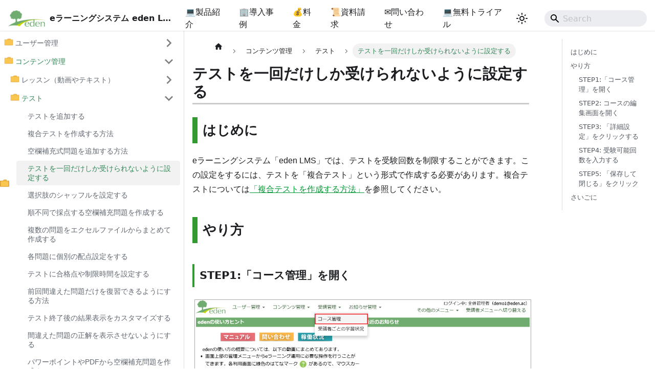

--- FILE ---
content_type: text/html; charset=utf-8
request_url: https://eden.ac/e-learning/p1027/
body_size: 26579
content:
<!doctype html>
<html lang="ja" dir="ltr" class="docs-wrapper plugin-docs plugin-id-default docs-version-current docs-doc-page docs-doc-id-guide/コンテンツ/テスト/テストを一回だけしか受けられないように設定する/index doc-guide-page" data-has-hydrated="false">
<head>
<meta charset="UTF-8">
<meta name="generator" content="Docusaurus v3.8.0">
<title data-rh="true">テストを一回だけしか受けられないように設定する | eラーニングシステム</title><meta data-rh="true" name="viewport" content="width=device-width,initial-scale=1"><meta data-rh="true" name="twitter:card" content="summary_large_image"><meta data-rh="true" property="og:image" content="https://eden.ac/e-learning/img/social-card.jpg"><meta data-rh="true" name="twitter:image" content="https://eden.ac/e-learning/img/social-card.jpg"><meta data-rh="true" property="og:url" content="https://eden.ac/e-learning/p1027"><meta data-rh="true" property="og:locale" content="ja"><meta data-rh="true" name="docusaurus_locale" content="ja"><meta data-rh="true" name="docsearch:language" content="ja"><meta data-rh="true" name="docusaurus_version" content="current"><meta data-rh="true" name="docusaurus_tag" content="docs-default-current"><meta data-rh="true" name="docsearch:version" content="current"><meta data-rh="true" name="docsearch:docusaurus_tag" content="docs-default-current"><meta data-rh="true" property="og:title" content="テストを一回だけしか受けられないように設定する | eラーニングシステム"><meta data-rh="true" name="description" content="はじめに"><meta data-rh="true" property="og:description" content="はじめに"><link data-rh="true" rel="icon" href="/e-learning/img/favicon.ico"><link data-rh="true" rel="canonical" href="https://eden.ac/e-learning/p1027"><link data-rh="true" rel="alternate" href="https://eden.ac/e-learning/p1027" hreflang="ja"><link data-rh="true" rel="alternate" href="https://eden.ac/e-learning/p1027" hreflang="x-default"><script data-rh="true" type="application/ld+json">{"@context":"https://schema.org","@type":"BreadcrumbList","itemListElement":[{"@type":"ListItem","position":1,"name":"テストを一回だけしか受けられないように設定する","item":"https://eden.ac/e-learning/p1027"}]}</script><link rel="preconnect" href="https://www.google-analytics.com">
<link rel="preconnect" href="https://www.googletagmanager.com">
<script async src="https://www.googletagmanager.com/gtag/js?id=G-5698N7YX81"></script>
<script>function gtag(){dataLayer.push(arguments)}window.dataLayer=window.dataLayer||[],gtag("js",new Date),gtag("config","G-5698N7YX81",{anonymize_ip:!0})</script>




<script>!function(e,t,n,c,a,s,i){e.MauticTrackingObject=a,e[a]=e[a]||function(){(e[a].q=e[a].q||[]).push(arguments)},s=t.createElement(n),i=t.getElementsByTagName(n)[0],s.async=1,s.src="https://eden.ac/mark/mtc.js",i.parentNode.insertBefore(s,i)}(window,document,"script",0,"mt"),mt("send","pageview")</script><link rel="stylesheet" href="/e-learning/assets/css/styles.7cca9249.css">
<script src="/e-learning/assets/js/runtime~main.b18c0ce4.js" defer="defer"></script>
<script src="/e-learning/assets/js/main.3318041b.js" defer="defer"></script>
</head>
<body class="navigation-with-keyboard">
<svg xmlns="http://www.w3.org/2000/svg" style="display: none;"><defs>
<symbol id="theme-svg-external-link" viewBox="0 0 24 24"><path fill="currentColor" d="M21 13v10h-21v-19h12v2h-10v15h17v-8h2zm3-12h-10.988l4.035 4-6.977 7.07 2.828 2.828 6.977-7.07 4.125 4.172v-11z"/></symbol>
</defs></svg>
<script>!function(){var t="light";var e=function(){try{return new URLSearchParams(window.location.search).get("docusaurus-theme")}catch(t){}}()||function(){try{return window.localStorage.getItem("theme")}catch(t){}}();document.documentElement.setAttribute("data-theme",e||t),document.documentElement.setAttribute("data-theme-choice",e||t)}(),function(){try{const c=new URLSearchParams(window.location.search).entries();for(var[t,e]of c)if(t.startsWith("docusaurus-data-")){var a=t.replace("docusaurus-data-","data-");document.documentElement.setAttribute(a,e)}}catch(t){}}()</script><div id="__docusaurus"><div role="region" aria-label="メインコンテンツまでスキップ"><a class="skipToContent_fXgn" href="#__docusaurus_skipToContent_fallback">メインコンテンツまでスキップ</a></div><nav aria-label="ナビゲーション" class="theme-layout-navbar navbar navbar--fixed-top"><div class="navbar__inner"><div class="theme-layout-navbar-left navbar__items"><button aria-label="ナビゲーションバーを開く" aria-expanded="false" class="navbar__toggle clean-btn" type="button"><svg width="30" height="30" viewBox="0 0 30 30" aria-hidden="true"><path stroke="currentColor" stroke-linecap="round" stroke-miterlimit="10" stroke-width="2" d="M4 7h22M4 15h22M4 23h22"></path></svg></button><a class="navbar__brand" href="/e-learning/"><div class="navbar__logo"><img src="/e-learning/img/logo.png" alt="eden LMS" class="themedComponent_mlkZ themedComponent--light_NVdE"><img src="/e-learning/img/logo.png" alt="eden LMS" class="themedComponent_mlkZ themedComponent--dark_xIcU"></div><b class="navbar__title text--truncate">eラーニングシステム eden LMS</b></a><a class="navbar__item navbar__link" href="/e-learning/function">💻製品紹介</a><a class="navbar__item navbar__link" href="/e-learning/case">🏢導入事例</a><a class="navbar__item navbar__link" href="/e-learning/price">💰料金</a><a class="navbar__item navbar__link" href="/e-learning/contact/leaflet/">📜資料請求</a><a class="navbar__item navbar__link" href="/e-learning/contact/">✉問い合わせ</a><a class="navbar__item navbar__link" href="/e-learning/contact/trial/">💻無料トライアル</a></div><div class="theme-layout-navbar-right navbar__items navbar__items--right"><div class="toggle_vylO colorModeToggle_DEke"><button class="clean-btn toggleButton_gllP toggleButtonDisabled_aARS" type="button" disabled="" title="システムモード" aria-label="ダークモードを切り替える(現在はシステムモード)"><svg viewBox="0 0 24 24" width="24" height="24" aria-hidden="true" class="toggleIcon_g3eP lightToggleIcon_pyhR"><path fill="currentColor" d="M12,9c1.65,0,3,1.35,3,3s-1.35,3-3,3s-3-1.35-3-3S10.35,9,12,9 M12,7c-2.76,0-5,2.24-5,5s2.24,5,5,5s5-2.24,5-5 S14.76,7,12,7L12,7z M2,13l2,0c0.55,0,1-0.45,1-1s-0.45-1-1-1l-2,0c-0.55,0-1,0.45-1,1S1.45,13,2,13z M20,13l2,0c0.55,0,1-0.45,1-1 s-0.45-1-1-1l-2,0c-0.55,0-1,0.45-1,1S19.45,13,20,13z M11,2v2c0,0.55,0.45,1,1,1s1-0.45,1-1V2c0-0.55-0.45-1-1-1S11,1.45,11,2z M11,20v2c0,0.55,0.45,1,1,1s1-0.45,1-1v-2c0-0.55-0.45-1-1-1C11.45,19,11,19.45,11,20z M5.99,4.58c-0.39-0.39-1.03-0.39-1.41,0 c-0.39,0.39-0.39,1.03,0,1.41l1.06,1.06c0.39,0.39,1.03,0.39,1.41,0s0.39-1.03,0-1.41L5.99,4.58z M18.36,16.95 c-0.39-0.39-1.03-0.39-1.41,0c-0.39,0.39-0.39,1.03,0,1.41l1.06,1.06c0.39,0.39,1.03,0.39,1.41,0c0.39-0.39,0.39-1.03,0-1.41 L18.36,16.95z M19.42,5.99c0.39-0.39,0.39-1.03,0-1.41c-0.39-0.39-1.03-0.39-1.41,0l-1.06,1.06c-0.39,0.39-0.39,1.03,0,1.41 s1.03,0.39,1.41,0L19.42,5.99z M7.05,18.36c0.39-0.39,0.39-1.03,0-1.41c-0.39-0.39-1.03-0.39-1.41,0l-1.06,1.06 c-0.39,0.39-0.39,1.03,0,1.41s1.03,0.39,1.41,0L7.05,18.36z"></path></svg><svg viewBox="0 0 24 24" width="24" height="24" aria-hidden="true" class="toggleIcon_g3eP darkToggleIcon_wfgR"><path fill="currentColor" d="M9.37,5.51C9.19,6.15,9.1,6.82,9.1,7.5c0,4.08,3.32,7.4,7.4,7.4c0.68,0,1.35-0.09,1.99-0.27C17.45,17.19,14.93,19,12,19 c-3.86,0-7-3.14-7-7C5,9.07,6.81,6.55,9.37,5.51z M12,3c-4.97,0-9,4.03-9,9s4.03,9,9,9s9-4.03,9-9c0-0.46-0.04-0.92-0.1-1.36 c-0.98,1.37-2.58,2.26-4.4,2.26c-2.98,0-5.4-2.42-5.4-5.4c0-1.81,0.89-3.42,2.26-4.4C12.92,3.04,12.46,3,12,3L12,3z"></path></svg><svg viewBox="0 0 24 24" width="24" height="24" aria-hidden="true" class="toggleIcon_g3eP systemToggleIcon_QzmC"><path fill="currentColor" d="m12 21c4.971 0 9-4.029 9-9s-4.029-9-9-9-9 4.029-9 9 4.029 9 9 9zm4.95-13.95c1.313 1.313 2.05 3.093 2.05 4.95s-0.738 3.637-2.05 4.95c-1.313 1.313-3.093 2.05-4.95 2.05v-14c1.857 0 3.637 0.737 4.95 2.05z"></path></svg></button></div><div class="navbarSearchContainer_Bca1"><div class="navbar__search searchBarContainer_NW3z" dir="ltr"><input placeholder="Search" aria-label="Search" class="navbar__search-input" value=""><div class="loadingRing_RJI3 searchBarLoadingRing_YnHq"><div></div><div></div><div></div><div></div></div></div></div></div></div><div role="presentation" class="navbar-sidebar__backdrop"></div></nav><div id="__docusaurus_skipToContent_fallback" class="theme-layout-main main-wrapper mainWrapper_z2l0"><div class="docsWrapper_hBAB"><button aria-label="先頭へ戻る" class="clean-btn theme-back-to-top-button backToTopButton_sjWU" type="button"></button><div class="docRoot_UBD9"><aside class="theme-doc-sidebar-container docSidebarContainer_YfHR"><div class="sidebarViewport_aRkj"><div class="sidebar_njMd"><nav aria-label="ドキュメントのサイドバー" class="menu thin-scrollbar menu_SIkG"><ul class="theme-doc-sidebar-menu menu__list"><li class="theme-doc-sidebar-item-category theme-doc-sidebar-item-category-level-1 menu__list-item menu__list-item--collapsed"><div class="menu__list-item-collapsible"><a class="menu__link menu__link--sublist menu__link--sublist-caret" role="button" aria-expanded="false" href="/e-learning/p1002">ユーザー管理</a></div></li><li class="theme-doc-sidebar-item-category theme-doc-sidebar-item-category-level-1 menu__list-item"><div class="menu__list-item-collapsible"><a class="menu__link menu__link--sublist menu__link--sublist-caret menu__link--active" role="button" aria-expanded="true" href="/e-learning/p1049">コンテンツ管理</a></div><ul class="menu__list"><li class="theme-doc-sidebar-item-category theme-doc-sidebar-item-category-level-2 menu__list-item menu__list-item--collapsed"><div class="menu__list-item-collapsible"><a class="menu__link menu__link--sublist menu__link--sublist-caret" role="button" aria-expanded="false" tabindex="0" href="/e-learning/p1049">レッスン（動画やテキスト）</a></div></li><li class="theme-doc-sidebar-item-category theme-doc-sidebar-item-category-level-2 menu__list-item"><div class="menu__list-item-collapsible"><a class="menu__link menu__link--sublist menu__link--sublist-caret menu__link--active" role="button" aria-expanded="true" tabindex="0" href="/e-learning/p1000">テスト</a></div><ul class="menu__list"><li class="theme-doc-sidebar-item-link theme-doc-sidebar-item-link-level-3 menu__list-item"><a class="menu__link" tabindex="0" href="/e-learning/p1000">テストを追加する</a></li><li class="theme-doc-sidebar-item-link theme-doc-sidebar-item-link-level-3 menu__list-item"><a class="menu__link" tabindex="0" href="/e-learning/p1017">複合テストを作成する方法</a></li><li class="theme-doc-sidebar-item-link theme-doc-sidebar-item-link-level-3 menu__list-item"><a class="menu__link" tabindex="0" href="/e-learning/p1019">空欄補充式問題を追加する方法</a></li><li class="theme-doc-sidebar-item-link theme-doc-sidebar-item-link-level-3 menu__list-item"><a class="menu__link menu__link--active" aria-current="page" tabindex="0" href="/e-learning/p1027">テストを一回だけしか受けられないように設定する</a></li><li class="theme-doc-sidebar-item-link theme-doc-sidebar-item-link-level-3 menu__list-item"><a class="menu__link" tabindex="0" href="/e-learning/p1032">選択肢のシャッフルを設定する</a></li><li class="theme-doc-sidebar-item-link theme-doc-sidebar-item-link-level-3 menu__list-item"><a class="menu__link" tabindex="0" href="/e-learning/p1046">順不同で採点する空欄補充問題を作成する</a></li><li class="theme-doc-sidebar-item-link theme-doc-sidebar-item-link-level-3 menu__list-item"><a class="menu__link" tabindex="0" href="/e-learning/p1064">複数の問題をエクセルファイルからまとめて作成する</a></li><li class="theme-doc-sidebar-item-link theme-doc-sidebar-item-link-level-3 menu__list-item"><a class="menu__link" tabindex="0" href="/e-learning/p1072">各問題に個別の配点設定をする</a></li><li class="theme-doc-sidebar-item-link theme-doc-sidebar-item-link-level-3 menu__list-item"><a class="menu__link" tabindex="0" href="/e-learning/p1111">テストに合格点や制限時間を設定する</a></li><li class="theme-doc-sidebar-item-link theme-doc-sidebar-item-link-level-3 menu__list-item"><a class="menu__link" tabindex="0" href="/e-learning/p1112">前回間違えた問題だけを復習できるようにする方法</a></li><li class="theme-doc-sidebar-item-link theme-doc-sidebar-item-link-level-3 menu__list-item"><a class="menu__link" tabindex="0" href="/e-learning/p1116">テスト終了後の結果表示をカスタマイズする</a></li><li class="theme-doc-sidebar-item-link theme-doc-sidebar-item-link-level-3 menu__list-item"><a class="menu__link" tabindex="0" href="/e-learning/p1169">間違えた問題の正解を表示させないようにする</a></li><li class="theme-doc-sidebar-item-link theme-doc-sidebar-item-link-level-3 menu__list-item"><a class="menu__link" tabindex="0" href="/e-learning/p2013">パワーポイントやPDFから空欄補充問題を作成する</a></li><li class="theme-doc-sidebar-item-link theme-doc-sidebar-item-link-level-3 menu__list-item"><a class="menu__link" tabindex="0" href="/e-learning/p2019">テスト結果を採点直後には受講者に結果を見せず、全員の採点を待ってから結果を公開する方法</a></li><li class="theme-doc-sidebar-item-link theme-doc-sidebar-item-link-level-3 menu__list-item"><a class="menu__link" tabindex="0" href="/e-learning/p1113">1問ずつ採点していくテストを作成する</a></li></ul></li><li class="theme-doc-sidebar-item-category theme-doc-sidebar-item-category-level-2 menu__list-item menu__list-item--collapsed"><div class="menu__list-item-collapsible"><a class="menu__link menu__link--sublist menu__link--sublist-caret" role="button" aria-expanded="false" tabindex="0" href="/e-learning/p1035">対面研修や集合研修</a></div></li><li class="theme-doc-sidebar-item-category theme-doc-sidebar-item-category-level-2 menu__list-item menu__list-item--collapsed"><div class="menu__list-item-collapsible"><a class="menu__link menu__link--sublist menu__link--sublist-caret" role="button" aria-expanded="false" tabindex="0" href="/e-learning/p1005">その他</a></div></li></ul></li><li class="theme-doc-sidebar-item-category theme-doc-sidebar-item-category-level-1 menu__list-item menu__list-item--collapsed"><div class="menu__list-item-collapsible"><a class="menu__link menu__link--sublist menu__link--sublist-caret" role="button" aria-expanded="false" href="/e-learning/p1003">コースと進捗の管理</a></div></li><li class="theme-doc-sidebar-item-category theme-doc-sidebar-item-category-level-1 menu__list-item menu__list-item--collapsed"><div class="menu__list-item-collapsible"><a class="menu__link menu__link--sublist menu__link--sublist-caret" role="button" aria-expanded="false" href="/e-learning/p5000">機能ごとの詳細なリファレンス</a></div></li><li class="theme-doc-sidebar-item-category theme-doc-sidebar-item-category-level-1 menu__list-item menu__list-item--collapsed"><div class="menu__list-item-collapsible"><a class="menu__link menu__link--sublist menu__link--sublist-caret" role="button" aria-expanded="false" href="/e-learning/p1065">システム設定</a></div></li><li class="theme-doc-sidebar-item-category theme-doc-sidebar-item-category-level-1 menu__list-item menu__list-item--collapsed"><div class="menu__list-item-collapsible"><a class="menu__link menu__link--sublist menu__link--sublist-caret" role="button" aria-expanded="false" href="/e-learning/p1013">プランの設定とお支払い</a></div></li><li class="theme-doc-sidebar-item-category theme-doc-sidebar-item-category-level-1 menu__list-item menu__list-item--collapsed"><div class="menu__list-item-collapsible"><a class="menu__link menu__link--sublist menu__link--sublist-caret" role="button" aria-expanded="false" href="/e-learning/p1016">その他</a></div></li><li class="theme-doc-sidebar-item-category theme-doc-sidebar-item-category-level-1 menu__list-item menu__list-item--collapsed hiddenSidebarItem"><div class="menu__list-item-collapsible"><a class="menu__link menu__link--sublist menu__link--sublist-caret" role="button" aria-expanded="false" href="/e-learning/ptutorial-faq">FAQ</a></div></li><li class="theme-doc-sidebar-item-link theme-doc-sidebar-item-link-level-1 menu__list-item"><a class="menu__link" href="/e-learning/guide">利用ガイド</a></li><li class="theme-doc-sidebar-item-link theme-doc-sidebar-item-link-level-1 menu__list-item eden-hidden-tree-item"><a class="menu__link" href="/e-learning/quick-start-guide">スタートガイド</a></li><li class="theme-doc-sidebar-item-category theme-doc-sidebar-item-category-level-1 menu__list-item menu__list-item--collapsed hiddenSidebarItem"><div class="menu__list-item-collapsible"><a class="menu__link menu__link--sublist menu__link--sublist-caret" role="button" aria-expanded="false" href="/e-learning/p2046">ユースケース</a></div></li></ul></nav></div></div></aside><main class="docMainContainer_TBSr"><div class="container padding-top--md padding-bottom--lg"><div class="row"><div class="col docItemCol_VOVn"><div class="docItemContainer_Djhp"><article><nav class="theme-doc-breadcrumbs breadcrumbsContainer_Z_bl" aria-label="パンくずリストのナビゲーション"><ul class="breadcrumbs"><li class="breadcrumbs__item"><a aria-label="ホームページ" class="breadcrumbs__link" href="/e-learning/"><svg viewBox="0 0 24 24" class="breadcrumbHomeIcon_YNFT"><path d="M10 19v-5h4v5c0 .55.45 1 1 1h3c.55 0 1-.45 1-1v-7h1.7c.46 0 .68-.57.33-.87L12.67 3.6c-.38-.34-.96-.34-1.34 0l-8.36 7.53c-.34.3-.13.87.33.87H5v7c0 .55.45 1 1 1h3c.55 0 1-.45 1-1z" fill="currentColor"></path></svg></a></li><li class="breadcrumbs__item"><span class="breadcrumbs__link">コンテンツ管理</span></li><li class="breadcrumbs__item"><span class="breadcrumbs__link">テスト</span></li><li class="breadcrumbs__item breadcrumbs__item--active"><span class="breadcrumbs__link">テストを一回だけしか受けられないように設定する</span></li></ul></nav><div class="tocCollapsible_ETCw theme-doc-toc-mobile tocMobile_ITEo"><button type="button" class="clean-btn tocCollapsibleButton_TO0P">このページの見出し</button></div><div class="theme-doc-markdown markdown"><header><h1>テストを一回だけしか受けられないように設定する</h1></header><h2 class="anchor anchorWithStickyNavbar_LWe7" id="はじめに">はじめに<a href="#はじめに" class="hash-link" aria-label="はじめに への直接リンク" title="はじめに への直接リンク">​</a></h2>
<p>eラーニングシステム「eden LMS」では、テストを受験回数を制限することができます。この設定をするには、テストを「複合テスト」という形式で作成する必要があります。複合テストについては<a href="/e-learning/p1017">「複合テストを作成する方法」</a>を参照してください。</p>
<h2 class="anchor anchorWithStickyNavbar_LWe7" id="やり方">やり方<a href="#やり方" class="hash-link" aria-label="やり方 への直接リンク" title="やり方 への直接リンク">​</a></h2>
<h3 class="anchor anchorWithStickyNavbar_LWe7" id="STEP1">STEP1:「コース管理」を開く<a href="#STEP1" class="hash-link" aria-label="STEP1:「コース管理」を開く への直接リンク" title="STEP1:「コース管理」を開く への直接リンク">​</a></h3>
<p><img decoding="async" loading="lazy" src="/e-learning/assets/images/01-38e2cbb26392b88b1c197c39939a9633.png" width="2034" height="1326" class="img_ev3q">
管理画面メニューの「受講管理」にマウスオーバーすると表示される「コース管理」をクリックします。</p>
<h3 class="anchor anchorWithStickyNavbar_LWe7" id="STEP2">STEP2: コースの編集画面を開く<a href="#STEP2" class="hash-link" aria-label="STEP2: コースの編集画面を開く への直接リンク" title="STEP2: コースの編集画面を開く への直接リンク">​</a></h3>
<p><img decoding="async" loading="lazy" src="/e-learning/assets/images/02-226ee384076ca1b288007c3226736fab.png" width="2034" height="1326" class="img_ev3q">
設定したいコースの編集ボタンをクリックします。</p>
<h3 class="anchor anchorWithStickyNavbar_LWe7" id="STEP3">STEP3: 「詳細設定」をクリックする<a href="#STEP3" class="hash-link" aria-label="STEP3: 「詳細設定」をクリックする への直接リンク" title="STEP3: 「詳細設定」をクリックする への直接リンク">​</a></h3>
<p><img decoding="async" loading="lazy" src="/e-learning/assets/images/03-017662391d0d661021d7e9cb8fc6b277.png" width="2298" height="1734" class="img_ev3q">
「詳細設定」をクリックします。</p>
<h3 class="anchor anchorWithStickyNavbar_LWe7" id="STEP4">STEP4: 受験可能回数を入力する<a href="#STEP4" class="hash-link" aria-label="STEP4: 受験可能回数を入力する への直接リンク" title="STEP4: 受験可能回数を入力する への直接リンク">​</a></h3>
<p><img decoding="async" loading="lazy" src="/e-learning/assets/images/04-6aa9393bf30f3d377772e034e7f9490c.png" width="1725" height="1250" class="img_ev3q">
「その他の設定」の「複  合テストの受験可能回数」に半角の数値を入力します。（3回までしか受けられないようにするなら3と入力します）</p>
<h3 class="anchor anchorWithStickyNavbar_LWe7" id="STEP5">STEP5: 「保存して閉じる」をクリック<a href="#STEP5" class="hash-link" aria-label="STEP5: 「保存して閉じる」をクリック への直接リンク" title="STEP5: 「保存して閉じる」をクリック への直接リンク">​</a></h3>
<p><img decoding="async" loading="lazy" src="/e-learning/assets/images/05-601e77e62adce2883f84081cd4ce2ef3.png" width="2298" height="1734" class="img_ev3q">
「保存」をクリックし、設定を保存します。</p>
<h2 class="anchor anchorWithStickyNavbar_LWe7" id="さいごに">さいごに<a href="#さいごに" class="hash-link" aria-label="さいごに への直接リンク" title="さいごに への直接リンク">​</a></h2>
<p>これで、テストを受験回数を制限する設定ができました。テストをクリックすると、受験前に規定の回数しか受けられない旨のメッセージが表示されます。
<img decoding="async" loading="lazy" src="/e-learning/assets/images/06-a6e3807aeec41dfcf73d92e3d5b492af.png" width="2034" height="1326" class="img_ev3q"></p>
<p>受講者がテストを規定の回数受けた後は、下図のように「（受験済み）」という文言がコンテンツ名に表示され、以降は受験することができない状態になります。
<img decoding="async" loading="lazy" src="/e-learning/assets/images/07-93d4c73396e19b0ddeb2a693eb250e2f.png" width="2034" height="1326" class="img_ev3q"></p><div style="text-align:right;margin-top:1rem"><a href="#">↑先頭に戻る</a></div></div></article><nav class="docusaurus-mt-lg pagination-nav" aria-label="ドキュメントページ"><a class="pagination-nav__link pagination-nav__link--prev" href="/e-learning/p1019"><div class="pagination-nav__sublabel">前へ</div><div class="pagination-nav__label">空欄補  充式問題を追加する方法</div></a><a class="pagination-nav__link pagination-nav__link--next" href="/e-learning/p1032"><div class="pagination-nav__sublabel">次へ</div><div class="pagination-nav__label">選択肢のシャッフルを設定する</div></a></nav></div></div><div class="col col--3"><div class="tableOfContents_bqdL thin-scrollbar theme-doc-toc-desktop"><ul class="table-of-contents table-of-contents__left-border"><li><a href="#はじめに" class="table-of-contents__link toc-highlight">はじめに</a></li><li><a href="#やり方" class="table-of-contents__link toc-highlight">やり方</a><ul><li><a href="#STEP1" class="table-of-contents__link toc-highlight">STEP1:「コース管理」を開く</a></li><li><a href="#STEP2" class="table-of-contents__link toc-highlight">STEP2: コースの編集画面を開く</a></li><li><a href="#STEP3" class="table-of-contents__link toc-highlight">STEP3: 「詳細設定」をクリックする</a></li><li><a href="#STEP4" class="table-of-contents__link toc-highlight">STEP4: 受験可能回数を入力する</a></li><li><a href="#STEP5" class="table-of-contents__link toc-highlight">STEP5: 「保存して閉じる」をクリック</a></li></ul></li><li><a href="#さいごに" class="table-of-contents__link toc-highlight">さいごに</a></li></ul></div></div></div></div></main></div></div></div><footer class="theme-layout-footer footer footer--dark"><div class="container container-fluid"><div class="footer__links text--center"><div class="footer__links"><a class="footer__link-item" position="left" href="/e-learning/function">製品紹介</a><span class="footer__link-separator">·</span><a class="footer__link-item" position="left" href="/e-learning/case">導入事例</a><span class="footer__link-separator">·</span><a class="footer__link-item" position="left" href="/e-learning/price">料金</a><span class="footer__link-separator">·</span><a class="footer__link-item" position="left" href="/e-learning/contact/">導入相談</a><span class="footer__link-separator">·</span><a class="footer__link-item" position="left" href="/e-learning/contact/trial/">無料トライアル</a><span class="footer__link-separator">·</span><a class="footer__link-item" position="left" href="/e-learning/contact/leaflet/">資料請求</a><span class="footer__link-separator">·</span><a class="footer__link-item" position="left" href="/e-learning/company">運営企業</a><span class="footer__link-separator">·</span><a class="footer__link-item" position="left" href="/e-learning/company/terms_of_use">eden LMS利用規約</a><span class="footer__link-separator">·</span><a class="footer__link-item" position="left" href="/e-learning/guide">利用ガイド</a></div></div><div class="footer__bottom text--center"><div class="footer__copyright">eラーニングシステム eden LMS | Copyright © 2026 eden Inc.</div></div></div></footer></div>
</body>
</html>

--- FILE ---
content_type: application/javascript; charset=utf-8
request_url: https://eden.ac/e-learning/assets/js/aba21aa0.6faccddd.js
body_size: 695
content:
"use strict";(self.webpackChunkmy_website=self.webpackChunkmy_website||[]).push([[5742],{27093:e=>{e.exports=JSON.parse('{"name":"docusaurus-plugin-content-docs","id":"default"}')}}]);

--- FILE ---
content_type: application/javascript; charset=utf-8
request_url: https://eden.ac/e-learning/assets/js/5e95c892.7f908440.js
body_size: 867
content:
"use strict";(self.webpackChunkmy_website=self.webpackChunkmy_website||[]).push([[9647],{7121:(e,s,r)=>{r.r(s),r.d(s,{default:()=>l});r(96540);var t=r(34164),u=r(45500),a=r(17559),c=r(22831),n=r(62934),i=r(74848);function l(e){return(0,i.jsx)(u.e3,{className:(0,t.A)(a.G.wrapper.docsPages),children:(0,i.jsx)(n.A,{children:(0,c.v)(e.route.routes)})})}}}]);

--- FILE ---
content_type: application/javascript; charset=utf-8
request_url: https://eden.ac/e-learning/assets/js/17896441.bdbeec4b.js
body_size: 11546
content:
"use strict";(self.webpackChunkmy_website=self.webpackChunkmy_website||[]).push([[8401],{92068:(e,t,n)=>{n.r(t),n.d(t,{default:()=>de});var s=n(96540),a=n(89532),i=n(74848);const l=s.createContext(null);function o({children:e,content:t}){const n=function(e){return(0,s.useMemo)((()=>({metadata:e.metadata,frontMatter:e.frontMatter,assets:e.assets,contentTitle:e.contentTitle,toc:e.toc})),[e])}(t);return(0,i.jsx)(l.Provider,{value:n,children:e})}function r(){const e=(0,s.useContext)(l);if(null===e)throw new a.dV("DocProvider");return e}var c=n(56347),d=n(45500),u=n(34164),m=n(24581),h=n(21312),b=n(28774);function x(e){const{permalink:t,title:n,subLabel:s,isNext:a}=e;return(0,i.jsxs)(b.A,{className:(0,u.A)("pagination-nav__link",a?"pagination-nav__link--next":"pagination-nav__link--prev"),to:t,children:[s&&(0,i.jsx)("div",{className:"pagination-nav__sublabel",children:s}),(0,i.jsx)("div",{className:"pagination-nav__label",children:n})]})}function g(e){const{className:t,previous:n,next:s}=e;return(0,i.jsxs)("nav",{className:(0,u.A)(t,"pagination-nav"),"aria-label":(0,h.T)({id:"theme.docs.paginator.navAriaLabel",message:"Docs pages",description:"The ARIA label for the docs pagination"}),children:[n&&(0,i.jsx)(x,{...n,subLabel:(0,i.jsx)(h.A,{id:"theme.docs.paginator.previous",description:"The label used to navigate to the previous doc",children:"Previous"})}),s&&(0,i.jsx)(x,{...s,subLabel:(0,i.jsx)(h.A,{id:"theme.docs.paginator.next",description:"The label used to navigate to the next doc",children:"Next"}),isNext:!0})]})}function p(){const{metadata:e}=r();return(0,i.jsx)(g,{className:"docusaurus-mt-lg",previous:e.previous,next:e.next})}var v=n(44586),j=n(44070),f=n(17559),_=n(53886),A=n(23025);const N={unreleased:function({siteTitle:e,versionMetadata:t}){return(0,i.jsx)(h.A,{id:"theme.docs.versions.unreleasedVersionLabel",description:"The label used to tell the user that he's browsing an unreleased doc version",values:{siteTitle:e,versionLabel:(0,i.jsx)("b",{children:t.label})},children:"This is unreleased documentation for {siteTitle} {versionLabel} version."})},unmaintained:function({siteTitle:e,versionMetadata:t}){return(0,i.jsx)(h.A,{id:"theme.docs.versions.unmaintainedVersionLabel",description:"The label used to tell the user that he's browsing an unmaintained doc version",values:{siteTitle:e,versionLabel:(0,i.jsx)("b",{children:t.label})},children:"This is documentation for {siteTitle} {versionLabel}, which is no longer actively maintained."})}};function C(e){const t=N[e.versionMetadata.banner];return(0,i.jsx)(t,{...e})}function L({versionLabel:e,to:t,onClick:n}){return(0,i.jsx)(h.A,{id:"theme.docs.versions.latestVersionSuggestionLabel",description:"The label used to tell the user to check the latest version",values:{versionLabel:e,latestVersionLink:(0,i.jsx)("b",{children:(0,i.jsx)(b.A,{to:t,onClick:n,children:(0,i.jsx)(h.A,{id:"theme.docs.versions.latestVersionLinkLabel",description:"The label used for the latest version suggestion link label",children:"latest version"})})})},children:"For up-to-date documentation, see the {latestVersionLink} ({versionLabel})."})}function T({className:e,versionMetadata:t}){const{siteConfig:{title:n}}=(0,v.A)(),{pluginId:s}=(0,j.vT)({failfast:!0}),{savePreferredVersionName:a}=(0,_.g1)(s),{latestDocSuggestion:l,latestVersionSuggestion:o}=(0,j.HW)(s),r=l??(c=o).docs.find((e=>e.id===c.mainDocId));var c;return(0,i.jsxs)("div",{className:(0,u.A)(e,f.G.docs.docVersionBanner,"alert alert--warning margin-bottom--md"),role:"alert",children:[(0,i.jsx)("div",{children:(0,i.jsx)(C,{siteTitle:n,versionMetadata:t})}),(0,i.jsx)("div",{className:"margin-top--md",children:(0,i.jsx)(L,{versionLabel:o.label,to:r.path,onClick:()=>a(o.name)})})]})}function k({className:e}){const t=(0,A.r)();return t.banner?(0,i.jsx)(T,{className:e,versionMetadata:t}):null}function M({className:e}){const t=(0,A.r)();return t.badge?(0,i.jsx)("span",{className:(0,u.A)(e,f.G.docs.docVersionBadge,"badge badge--secondary"),children:(0,i.jsx)(h.A,{id:"theme.docs.versionBadge.label",values:{versionLabel:t.label},children:"Version: {versionLabel}"})}):null}const y={tag:"tag_zVej",tagRegular:"tagRegular_sFm0",tagWithCount:"tagWithCount_h2kH"};function w({permalink:e,label:t,count:n,description:s}){return(0,i.jsxs)(b.A,{rel:"tag",href:e,title:s,className:(0,u.A)(y.tag,n?y.tagWithCount:y.tagRegular),children:[t,n&&(0,i.jsx)("span",{children:n})]})}const B={tags:"tags_jXut",tag:"tag_QGVx"};function I({tags:e}){return(0,i.jsxs)(i.Fragment,{children:[(0,i.jsx)("b",{children:(0,i.jsx)(h.A,{id:"theme.tags.tagsListLabel",description:"The label alongside a tag list",children:"Tags:"})}),(0,i.jsx)("ul",{className:(0,u.A)(B.tags,"padding--none","margin-left--sm"),children:e.map((e=>(0,i.jsx)("li",{className:B.tag,children:(0,i.jsx)(w,{...e})},e.permalink)))})]})}var V=n(12153);function H(){const{metadata:e}=r(),{editUrl:t,lastUpdatedAt:n,lastUpdatedBy:s,tags:a}=e,l=a.length>0,o=!!(t||n||s);return l||o?(0,i.jsxs)("footer",{className:(0,u.A)(f.G.docs.docFooter,"docusaurus-mt-lg"),children:[l&&(0,i.jsx)("div",{className:(0,u.A)("row margin-top--sm",f.G.docs.docFooterTagsRow),children:(0,i.jsx)("div",{className:"col",children:(0,i.jsx)(I,{tags:a})})}),o&&(0,i.jsx)(V.A,{className:(0,u.A)("margin-top--sm",f.G.docs.docFooterEditMetaRow),editUrl:t,lastUpdatedAt:n,lastUpdatedBy:s})]}):null}var O=n(41422),E=n(65195);const G={tocCollapsibleButton:"tocCollapsibleButton_TO0P",tocCollapsibleButtonExpanded:"tocCollapsibleButtonExpanded_MG3E"};function F({collapsed:e,...t}){return(0,i.jsx)("button",{type:"button",...t,className:(0,u.A)("clean-btn",G.tocCollapsibleButton,!e&&G.tocCollapsibleButtonExpanded,t.className),children:(0,i.jsx)(h.A,{id:"theme.TOCCollapsible.toggleButtonLabel",description:"The label used by the button on the collapsible TOC component",children:"On this page"})})}const R={tocCollapsible:"tocCollapsible_ETCw",tocCollapsibleContent:"tocCollapsibleContent_vkbj",tocCollapsibleExpanded:"tocCollapsibleExpanded_sAul"};function D({toc:e,className:t,minHeadingLevel:n,maxHeadingLevel:s}){const{collapsed:a,toggleCollapsed:l}=(0,O.u)({initialState:!0});return(0,i.jsxs)("div",{className:(0,u.A)(R.tocCollapsible,!a&&R.tocCollapsibleExpanded,t),children:[(0,i.jsx)(F,{collapsed:a,onClick:l}),(0,i.jsx)(O.N,{lazy:!0,className:R.tocCollapsibleContent,collapsed:a,children:(0,i.jsx)(E.A,{toc:e,minHeadingLevel:n,maxHeadingLevel:s})})]})}const U={tocMobile:"tocMobile_ITEo"};function P(){const{toc:e,frontMatter:t}=r();return(0,i.jsx)(D,{toc:e,minHeadingLevel:t.toc_min_heading_level,maxHeadingLevel:t.toc_max_heading_level,className:(0,u.A)(f.G.docs.docTocMobile,U.tocMobile)})}var S=n(67763);function z(){const{toc:e,frontMatter:t}=r();return(0,i.jsx)(S.A,{toc:e,minHeadingLevel:t.toc_min_heading_level,maxHeadingLevel:t.toc_max_heading_level,className:f.G.docs.docTocDesktop})}var W=n(51107),$=n(48952);function q({children:e}){const t=function(){const{metadata:e,frontMatter:t,contentTitle:n}=r();return t.hide_title||void 0!==n?null:e.title}();return(0,i.jsxs)("div",{className:(0,u.A)(f.G.docs.docMarkdown,"markdown"),children:[t&&(0,i.jsx)("header",{children:(0,i.jsx)(W.A,{as:"h1",children:t})}),(0,i.jsx)($.A,{children:e})]})}var J=n(44718),Q=n(99169),X=n(86025);function Y(e){return(0,i.jsx)("svg",{viewBox:"0 0 24 24",...e,children:(0,i.jsx)("path",{d:"M10 19v-5h4v5c0 .55.45 1 1 1h3c.55 0 1-.45 1-1v-7h1.7c.46 0 .68-.57.33-.87L12.67 3.6c-.38-.34-.96-.34-1.34 0l-8.36 7.53c-.34.3-.13.87.33.87H5v7c0 .55.45 1 1 1h3c.55 0 1-.45 1-1z",fill:"currentColor"})})}const Z={breadcrumbHomeIcon:"breadcrumbHomeIcon_YNFT"};function K(){const e=(0,X.Ay)("/");return(0,i.jsx)("li",{className:"breadcrumbs__item",children:(0,i.jsx)(b.A,{"aria-label":(0,h.T)({id:"theme.docs.breadcrumbs.home",message:"Home page",description:"The ARIA label for the home page in the breadcrumbs"}),className:"breadcrumbs__link",href:e,children:(0,i.jsx)(Y,{className:Z.breadcrumbHomeIcon})})})}var ee=n(5260);function te(e){const t=function({breadcrumbs:e}){const{siteConfig:t}=(0,v.A)();return{"@context":"https://schema.org","@type":"BreadcrumbList",itemListElement:e.filter((e=>e.href)).map(((e,n)=>({"@type":"ListItem",position:n+1,name:e.label,item:`${t.url}${e.href}`})))}}({breadcrumbs:e.breadcrumbs});return(0,i.jsx)(ee.A,{children:(0,i.jsx)("script",{type:"application/ld+json",children:JSON.stringify(t)})})}const ne={breadcrumbsContainer:"breadcrumbsContainer_Z_bl"};function se({children:e,href:t,isLast:n}){const s="breadcrumbs__link";return n?(0,i.jsx)("span",{className:s,children:e}):t?(0,i.jsx)(b.A,{className:s,href:t,children:(0,i.jsx)("span",{children:e})}):(0,i.jsx)("span",{className:s,children:e})}function ae({children:e,active:t}){return(0,i.jsx)("li",{className:(0,u.A)("breadcrumbs__item",{"breadcrumbs__item--active":t}),children:e})}function ie(){const e=(0,J.OF)(),t=(0,Q.Dt)();return e?(0,i.jsxs)(i.Fragment,{children:[(0,i.jsx)(te,{breadcrumbs:e}),(0,i.jsx)("nav",{className:(0,u.A)(f.G.docs.docBreadcrumbs,ne.breadcrumbsContainer),"aria-label":(0,h.T)({id:"theme.docs.breadcrumbs.navAriaLabel",message:"Breadcrumbs",description:"The ARIA label for the breadcrumbs"}),children:(0,i.jsxs)("ul",{className:"breadcrumbs",children:[t&&(0,i.jsx)(K,{}),e.map(((t,n)=>{const s=n===e.length-1,a="category"===t.type&&t.linkUnlisted?void 0:t.href;return(0,i.jsx)(ae,{active:s,children:(0,i.jsx)(se,{href:a,isLast:s,children:t.label})},n)}))]})})]}):null}var le=n(86896);const oe={docItemContainer:"docItemContainer_Djhp",docItemCol:"docItemCol_VOVn"};function re({children:e}){const t=function(){const{frontMatter:e,toc:t}=r(),n=(0,m.l)(),s=e.hide_table_of_contents,a=!s&&t.length>0;return{hidden:s,mobile:a?(0,i.jsx)(P,{}):void 0,desktop:!a||"desktop"!==n&&"ssr"!==n?void 0:(0,i.jsx)(z,{})}}(),{metadata:n}=r();return(0,i.jsxs)("div",{className:"row",children:[(0,i.jsxs)("div",{className:(0,u.A)("col",!t.hidden&&oe.docItemCol),children:[(0,i.jsx)(le.A,{metadata:n}),(0,i.jsx)(k,{}),(0,i.jsxs)("div",{className:oe.docItemContainer,children:[(0,i.jsxs)("article",{children:[(0,i.jsx)(ie,{}),(0,i.jsx)(M,{}),t.mobile,(0,i.jsx)(q,{children:e}),(0,i.jsx)(H,{})]}),(0,i.jsx)(p,{})]})]}),t.desktop&&(0,i.jsx)("div",{className:"col col--3",children:t.desktop})]})}function ce(){const{metadata:e,frontMatter:t,assets:n}=r();return(0,i.jsx)(d.be,{title:e.title,description:e.description,keywords:t.keywords,image:n.image??t.image})}function de(e){const t=e.content,n=(0,c.zy)().pathname;let s=`docs-doc-id-${e.content.metadata.id}`,a=!1;return-1!=n.indexOf("/guide")&&(a=!0),-1==n.indexOf("/p")&&-1==n.indexOf("/quick-start")||-1!=n.indexOf("price")||-1!=n.indexOf("privacy")||(a=!0),a&&(s+=" doc-guide-page"),(0,i.jsx)(o,{content:e.content,children:(0,i.jsxs)(d.e3,{className:s,children:[(0,i.jsx)(ce,{}),(0,i.jsx)(re,{children:(0,i.jsxs)(i.Fragment,{children:[(0,i.jsx)(t,{}),-1==n.indexOf("func")&&(0,i.jsx)("div",{style:{textAlign:"right",marginTop:"1rem"},children:(0,i.jsx)("a",{href:"#",children:"\u2191\u5148\u982d\u306b\u623b\u308b"})})]})})]})})}}}]);

--- FILE ---
content_type: application/javascript; charset=utf-8
request_url: https://eden.ac/e-learning/assets/js/main.3318041b.js
body_size: 663900
content:
/*! For license information please see main.3318041b.js.LICENSE.txt */
(self.webpackChunkmy_website=self.webpackChunkmy_website||[]).push([[8792],{5391:(e,t,n)=>{"use strict";function r(e){var t,n,a="";if("string"==typeof e||"number"==typeof e)a+=e;else if("object"==typeof e)if(Array.isArray(e))for(t=0;t<e.length;t++)e[t]&&(n=r(e[t]))&&(a&&(a+=" "),a+=n);else for(t in e)e[t]&&(a&&(a+=" "),a+=t);return a}n.d(t,{A:()=>a});const a=function(){for(var e,t,n=0,a="";n<arguments.length;)(e=arguments[n++])&&(t=r(e))&&(a&&(a+=" "),a+=t);return a}},35947:(e,t,n)=>{"use strict";n.d(t,{A:()=>p});n(96540);var r=n(53259),a=n.n(r),i=n(84054);const o={"0070f9e5":[()=>n.e(3339).then(n.bind(n,11094)),"@site/docs/guide/\u305d\u306e\u4ed6/\u4e3b\u306a\u7ba1\u7406\u6a5f\u80fd\u306e\u30c4\u30a2\u30fc/06_\u53d7\u8b1b\u5c65\u6b74\u306e\u78ba\u8a8d/index.md",11094],"00f0006d":[()=>n.e(4619).then(n.bind(n,64171)),"@site/docs/guide/\u30b3\u30f3\u30c6\u30f3\u30c4/\u30ec\u30c3\u30b9\u30f3/\u52d5\u753b\u7de8\u96c6/1191_\u52d5\u753b\u306e\u97f3\u58f0\u90e8\u5206\u3092\u5408\u6210\u97f3\u58f0\u3067\u5439\u304d\u66ff\u3048\u308b/index.md",64171],"00f42b7c":[()=>n.e(5619).then(n.bind(n,34971)),"@site/docs/guide/\u30e6\u30fc\u30b6\u30fc/\u30e6\u30fc\u30b6\u30fc\u3068\u30b0\u30eb\u30fc\u30d7\u306e\u7ba1\u7406/2042_\u30d1\u30b9\u30ef\u30fc\u30c9\u3092\u5fd8\u308c\u305f\u5834\u5408\u306e\u5bfe\u5fdc\u306b\u3064\u3044\u3066/index.md",34971],"01257f99":[()=>n.e(8520).then(n.bind(n,68590)),"@site/docs/pages/function/hr.md",68590],"013e3b17":[()=>n.e(4257).then(n.bind(n,27985)),"@site/docs/guide/FAQ/\u30b3\u30f3\u30c6\u30f3\u30c4/2008_\u30b3\u30f3\u30c6\u30f3\u30c4\u7de8\u96c6\u753b\u9762\u3067\u306e\u66f8\u5f0f\u30ea\u30bb\u30c3\u30c8\u306b\u3064\u3044\u3066/index.md",27985],"042c38c5":[()=>n.e(9367).then(n.bind(n,33436)),"@site/docs/guide/FAQ/tutorial-faq_eden LMS\u306b\u3064\u3044\u3066\u306e\u3088\u304f\u3042\u308b\u8cea\u554f\u3068\u56de\u7b54/index.md",33436],"0434cea6":[()=>n.e(7443).then(n.bind(n,28031)),"@site/docs/guide/\u30b3\u30f3\u30c6\u30f3\u30c4/\u30c6\u30b9\u30c8/1116_\u30c6\u30b9\u30c8\u7d42\u4e86\u5f8c\u306e\u7d50\u679c\u8868\u793a\u3092\u30ab\u30b9\u30bf\u30de\u30a4\u30ba\u3059\u308b/index.md",28031],"06371c67":[()=>n.e(2366).then(n.bind(n,68793)),"@site/docs/guide/\u30e6\u30fc\u30b6\u30fc/\u30e6\u30fc\u30b6\u30fc\u3068\u30b0\u30eb\u30fc\u30d7\u306e\u7ba1\u7406/1124_\u30e6\u30fc\u30b6\u30fc\u3054\u3068\u306e\u8868\u793a\u8a00\u8a9e\u3092\u8a2d\u5b9a\u3059\u308b\u65b9\u6cd5/index.md",68793],"07e9d62b":[()=>n.e(2272).then(n.bind(n,1732)),"@site/docs/guide/\u30ea\u30d5\u30a1\u30ec\u30f3\u30b9/5006_\u5b66\u7fd2\u5c65\u6b74\u95b2\u89a7\u753b\u9762\u306e\u30ea\u30d5\u30a1\u30ec\u30f3\u30b9/index.md",1732],"08be7751":[()=>n.e(9144).then(n.bind(n,53401)),"@site/docs/guide/\u30b3\u30fc\u30b9/\u5b66\u7fd2\u5c65\u6b74/1154_\u5b66\u7fd2\u5c65\u6b74\u3092\u307e\u3068\u3081\u3066\u30c0\u30a6\u30f3\u30ed\u30fc\u30c9\u3059\u308b/index.md",53401],"09c6fac3":[()=>n.e(6356).then(n.bind(n,20616)),"@site/docs/guide/FAQ/\u305d\u306e\u4ed6/2007_\u591a\u8a00\u8a9e\uff08\u56fd\u969b\u5316\uff09\u5bfe\u5fdc\u306b\u3064\u3044\u3066/index.md",20616],"0d307832":[()=>n.e(8720).then(n.bind(n,68083)),"@site/docs/guide/\u30b3\u30f3\u30c6\u30f3\u30c4/\u30ec\u30c3\u30b9\u30f3/1167_\u52d5\u753b\u306e\u30d0\u30c3\u30af\u30b0\u30e9\u30a6\u30f3\u30c9\u518d\u751f\u3092\u7981\u6b62\u3059\u308b/index.md",68083],"0dd9232c":[()=>n.e(5138).then(n.bind(n,88242)),"@site/docs/guide/\u30b3\u30f3\u30c6\u30f3\u30c4/\u5bfe\u9762\u7814\u4fee/1206_Teams\u3068\u9023\u52d5\u3057\u3066\u30df\u30fc\u30c6\u30a3\u30f3\u30b0\u3092\u884c\u3046/index.md",88242],"0e945f8f":[()=>n.e(3994).then(n.bind(n,39683)),"@site/docs/guide/\u30e6\u30fc\u30b6\u30fc/\u30e6\u30fc\u30b6\u30fc\u3068\u30b0\u30eb\u30fc\u30d7\u306e\u7ba1\u7406/1166_\u30e6\u30fc\u30b6\u30fc\u306e\u6709\u52b9\u671f\u9593\u3092\u8a2d\u5b9a\u3059\u308b/index.md",39683],"0fa77575":[()=>n.e(8561).then(n.bind(n,44983)),"@site/docs/pages/other/faq.md",44983],"10c2b192":[()=>n.e(9493).then(n.bind(n,83141)),"@site/docs/guide/\u30b3\u30fc\u30b9/\u30b3\u30fc\u30b9\u7ba1\u7406/1162_\u30b3\u30fc\u30b9\u5272\u308a\u5f53\u3066\u6642\u3001\u5fc5\u4fee\u7b49\u306e\u5c5e\u6027\u3092\u8a2d\u5b9a\u3059\u308b/index.md",83141],"11ad8ba2":[()=>n.e(3333).then(n.bind(n,51746)),"@site/docs/guide/\u30b3\u30f3\u30c6\u30f3\u30c4/\u30c6\u30b9\u30c8/1111_\u30c6\u30b9\u30c8\u306b\u5408\u683c\u70b9\u3084\u5236\u9650\u6642\u9593\u3092\u8a2d\u5b9a\u3059\u308b/index.md",51746],"11ecf4e0":[()=>n.e(4120).then(n.bind(n,52862)),"@site/docs/guide/\u30b3\u30f3\u30c6\u30f3\u30c4/\u30c6\u30b9\u30c8/1019_\u7a7a\u6b04\u88dc\u5145\u5f0f\u554f\u984c\u3092\u8ffd\u52a0\u3059\u308b\u65b9\u6cd5/index.md",52862],"12b162ec":[()=>n.e(7941).then(n.bind(n,69989)),"@site/docs/guide/\u30b3\u30f3\u30c6\u30f3\u30c4/\u30ec\u30c3\u30b9\u30f3/\u30d1\u30ef\u30fc\u30dd\u30a4\u30f3\u30c8/2034_\u30d1\u30ef\u30fc\u30dd\u30a4\u30f3\u30c8\u30d5\u30a1\u30a4\u30eb\u306e\u30ce\u30fc\u30c8\u6b04\u3067\u3067\u304d\u308b\u97f3\u58f0\u8a2d\u5b9a/index.md",69989],"12cb7566":[()=>n.e(1089).then(n.bind(n,79265)),"@site/docs/guide/\u30b3\u30fc\u30b9/\u5b66\u7fd2\u5c65\u6b74/1127_\u30c6\u30b9\u30c8\u3084\u30a2\u30f3\u30b1\u30fc\u30c8\u306e\u7d50\u679c\u3092\u30c0\u30a6\u30f3\u30ed\u30fc\u30c9\u30fb\u96c6\u8a08\u3059\u308b/index.md",79265],"1380ef40":[()=>n.e(5322).then(n.bind(n,38743)),"@site/docs/guide/\u30e6\u30fc\u30b6\u30fc/\u30e6\u30fc\u30b6\u30fc\u3068\u30b0\u30eb\u30fc\u30d7\u306e\u7ba1\u7406/1217_\u81ea\u793e\u30b3\u30f3\u30c6\u30f3\u30c4\u3092\u9867\u5ba2\u306b\u63d0\u4f9b\u3059\u308b\u5834\u5408\u306e\u30e6\u30fc\u30b6\u30fc\u7ba1\u7406/index.md",38743],"138e0e15":[()=>n.e(4921).then(n.t.bind(n,41597,19)),"@generated/@easyops-cn/docusaurus-search-local/default/__plugin.json",41597],"13f0aae5":[()=>n.e(3885).then(n.bind(n,55179)),"@site/docs/guide/\u30b3\u30fc\u30b9/\u5b66\u7fd2\u5c65\u6b74/1048_\u8907\u5408\u30c6\u30b9\u30c8\u306e\u7d50\u679c\u3092\u500b\u5225\u306b\u524a\u9664\u3059\u308b/index.md",55179],"13fed279":[()=>n.e(7426).then(n.bind(n,31283)),"@site/docs/guide/\u5951\u7d04/1015_\u5951\u7d04\u66f4\u65b0\u306b\u3064\u3044\u3066/index.md",31283],"153c54c5":[()=>n.e(5364).then(n.bind(n,23543)),"@site/docs/guide/\u305d\u306e\u4ed6/2066_\u7ba1\u7406\u8005\u3067\u30ed\u30b0\u30a4\u30f3\u5f8c\u306b\u9077\u79fb\u3059\u308b\u30da\u30fc\u30b8\u3092\u5909\u66f4\u3059\u308b/index.md",23543],"1573621f":[()=>n.e(9126).then(n.bind(n,868)),"@site/docs/guide/\u30b3\u30fc\u30b9/\u305d\u306e\u4ed6/1012_\u8cea\u554f\u6a5f\u80fd\u3092\u6709\u52b9\u5316\u3059\u308b\u65b9\u6cd5/index.md",868],"15d2bff7":[()=>n.e(4162).then(n.bind(n,37192)),"@site/docs/guide/FAQ/\u30b3\u30f3\u30c6\u30f3\u30c4/220930-1_\u30c6\u30b9\u30c8\u3067\u56de\u7b54\u3057\u306a\u3044\u3068\u524d\u306b\u9032\u3081\u306a\u3044\u8a2d\u5b9a\u306f\u53ef\u80fd\u3067\u3059\u304b\uff1f/index.md",37192],"16e131a3":[()=>n.e(5992).then(n.bind(n,88443)),"@site/docs/guide/\u30e6\u30fc\u30b6\u30fc/\u30e6\u30fc\u30b6\u30fc\u3068\u30b0\u30eb\u30fc\u30d7\u306e\u7ba1\u7406/1125_\u30e6\u30fc\u30b6\u30fc\u306b\u5bfe\u3057\u3001\u6b21\u56de\u30ed\u30b0\u30a4\u30f3\u6642\u306b\u30d1\u30b9\u30ef\u30fc\u30c9\u306e\u5909\u66f4\u3092\u5f37\u5236\u3059\u308b/index.md",88443],"171b4235":[()=>n.e(7800).then(n.bind(n,86174)),"@site/docs/guide/\u30b3\u30fc\u30b9/\u30b3\u30fc\u30b9\u7ba1\u7406/1175_\u30b3\u30f3\u30c6\u30f3\u30c4\u306e\u4e26\u3073\u9806\u3092\u5909\u66f4\u3059\u308b/index.md",86174],17896441:[()=>Promise.all([n.e(4250),n.e(6765),n.e(8401)]).then(n.bind(n,92068)),"@theme/DocItem",92068],"179d0646":[()=>n.e(6264).then(n.bind(n,7183)),"@site/docs/guide/\u5951\u7d04/1161_\u8acb\u6c42\u95a2\u9023\u306e\u30e1\u30fc\u30eb\u9001\u4ed8\u5148\u3092\u5909\u66f4\u3059\u308b/index.md",7183],"17d9f19d":[()=>n.e(7918).then(n.bind(n,25115)),"@site/docs/guide/\u30b3\u30f3\u30c6\u30f3\u30c4/\u305d\u306e\u4ed6/1226_\u30d5\u30a9\u30fc\u30e0\u30bb\u30af\u30b7\u30e7\u30f3\uff08\u30a2\u30f3\u30b1\u30fc\u30c8\u306a\u3069\uff09\u306e\u8cea\u554f\u3092\u8907\u88fd\u3059\u308b/index.md",25115],"18e63f8a":[()=>n.e(5051).then(n.bind(n,45193)),"@site/docs/pages/contact/trial.md",45193],"19b81788":[()=>n.e(2243).then(n.bind(n,3217)),"@site/docs/guide/\u30e6\u30fc\u30b6\u30fc/\u6a29\u9650\u7ba1\u7406/1039_\u5c65\u6b74\u95b2\u89a7\u6a29\u9650\u3092\u307e\u3068\u3081\u3066\u8a2d\u5b9a\u3059\u308b/index.md",3217],"1a4e3797":[()=>Promise.all([n.e(4250),n.e(2138)]).then(n.bind(n,81035)),"@theme/SearchPage",81035],"1ab59d18":[()=>n.e(8398).then(n.bind(n,3301)),"@site/docs/guide/\u30b3\u30fc\u30b9/\u5b66\u7fd2\u5c65\u6b74/2016_\u30ec\u30c3\u30b9\u30f3\u30bb\u30af\u30b7\u30e7\u30f3\u306e\u53d7\u8b1b\u5b8c\u4e86\u30c7\u30fc\u30bf\u3092\u30a2\u30c3\u30d7\u30ed\u30fc\u30c9\u3059\u308b/index.md",3301],"1b3b270d":[()=>n.e(7864).then(n.bind(n,2285)),"@site/docs/guide/\u30b3\u30f3\u30c6\u30f3\u30c4/\u305d\u306e\u4ed6/2044_\u30c1\u30e3\u30d7\u30bf\u30fc\u3092\u5225\u30d5\u30a9\u30eb\u30c0\u3078\u79fb\u52d5\u3055\u305b\u308b/index.md",2285],"1b8e9292":[()=>n.e(2535).then(n.bind(n,92059)),"@site/docs/guide/\u30b3\u30f3\u30c6\u30f3\u30c4/\u5bfe\u9762\u7814\u4fee/2023_Zoom\u3068\u9023\u52d5\u3057\u3066\u30df\u30fc\u30c6\u30a3\u30f3\u30b0\u3084\u30a6\u30a7\u30d3\u30ca\u30fc\u3092\u884c\u3046/index.md",92059],"1e9f3c43":[()=>n.e(1973).then(n.bind(n,94396)),"@site/docs/guide/\u30b3\u30f3\u30c6\u30f3\u30c4/\u5bfe\u9762\u7814\u4fee/1057_\u96c6\u5408\u7814\u4fee\u3067\u53d7\u8b1b\u8005\u306e\u53c2\u52a0\u52df\u96c6\u3092\u884c\u306a\u3046/index.md",94396],"1f391b9e":[()=>Promise.all([n.e(4250),n.e(6765),n.e(6061)]).then(n.bind(n,67973)),"@theme/MDXPage",67973],"1f6c6b2d":[()=>n.e(1401).then(n.bind(n,6808)),"@site/docs/guide/\u30b3\u30f3\u30c6\u30f3\u30c4/\u305d\u306e\u4ed6/1005_eden\u3067\u5229\u7528\u3067\u304d\u308b\u30b3\u30f3\u30c6\u30f3\u30c4\u306e\u7a2e\u985e/index.md",6808],"203345fd":[()=>n.e(7e3).then(n.bind(n,56797)),"@site/docs/guide/\u30e6\u30fc\u30b6\u30fc/SSO\u3068\u30e6\u30fc\u30b6\u30fcID\u540c\u671f/1040_Entra ID\uff08Azure AD\uff09\u3068\u306eSAML\u9023\u643a\u8a2d\u5b9a\u3092\u884c\u306a\u3046/index.md",56797],21076984:[()=>n.e(1672).then(n.bind(n,9848)),"@site/docs/guide/\u30b7\u30b9\u30c6\u30e0/1203_LINE\u3067\u901a\u77e5\u3092\u53d7\u3051\u53d6\u308b/index.md",9848],"21226aa5":[()=>n.e(1453).then(n.bind(n,72738)),"@site/docs/guide/\u30b3\u30fc\u30b9/\u5b66\u7fd2\u5c65\u6b74/1031_\u30b3\u30fc\u30b9\u7d42\u4e86\u7387\u306e\u4e00\u89a7\u3092\u30c0\u30a6\u30f3\u30ed\u30fc\u30c9\u3059\u308b/index.md",72738],"21ab16ae":[()=>n.e(3642).then(n.bind(n,7694)),"@site/docs/guide/\u30b3\u30fc\u30b9/\u305d\u306e\u4ed6/1242_\u6c7a\u6e08\u9023\u643a\u306e\u6e96\u5099\u3092\u884c\u306a\u3046/index.md",7694],"2476570f":[()=>n.e(9408).then(n.bind(n,42906)),"@site/docs/guide/\u30b3\u30f3\u30c6\u30f3\u30c4/\u30ec\u30c3\u30b9\u30f3/2011_\u52d5\u753b\u3092\u5909\u63db\u3057\u3064\u3064\u30a2\u30c3\u30d7\u30ed\u30fc\u30c9\u3059\u308b/index.md",42906],"2587389f":[()=>n.e(9747).then(n.bind(n,43951)),"@site/docs/guide/\u305d\u306e\u4ed6/\u53d7\u8b1b\u8005\u7528\u30ac\u30a4\u30c9/1231_eden\u306b\u30ed\u30b0\u30a4\u30f3\u3059\u308b/index.md",43951],"25b6b06f":[()=>n.e(6234).then(n.bind(n,18832)),"@site/docs/guide/\u30b3\u30f3\u30c6\u30f3\u30c4/\u30ec\u30c3\u30b9\u30f3/1103_\u30b9\u30e9\u30a4\u30c9\u30b7\u30e7\u30fc\u3092\u6700\u5f8c\u307e\u3067\u95b2\u89a7\u3055\u305b\u308b/index.md",18832],"25b9f4a6":[()=>n.e(7452).then(n.bind(n,93128)),"@site/docs/guide/\u30e6\u30fc\u30b6\u30fc/\u30e6\u30fc\u30b6\u30fc\u3068\u30b0\u30eb\u30fc\u30d7\u306e\u7ba1\u7406/2026_\u30e6\u30fc\u30b6\u30fc\u30b0\u30eb\u30fc\u30d7\u306b\u6240\u5c5e\u3055\u305b\u308b\u65b9\u6cd5/index.md",93128],"269f9710":[()=>n.e(3201).then(n.bind(n,27751)),"@site/docs/guide/\u5951\u7d04/1013_\u5229\u7528\u30d7\u30e9\u30f3\u3084\u6599\u91d1\u306b\u3064\u3044\u3066/index.md",27751],"26de2b03":[()=>n.e(165).then(n.bind(n,60499)),"@site/docs/pages/compat/tutorial_top.md",60499],"27751c2e":[()=>n.e(4761).then(n.bind(n,7402)),"@site/docs/guide/\u30b3\u30f3\u30c6\u30f3\u30c4/\u30ec\u30c3\u30b9\u30f3/1105_PDF\u3092\u5143\u306b\u30ec\u30c3\u30b9\u30f3\u3092\u4f5c\u6210\u3059\u308b/index.md",7402],"28e47009":[()=>n.e(450).then(n.bind(n,16790)),"@site/docs/guide/\u30b3\u30f3\u30c6\u30f3\u30c4/\u5bfe\u9762\u7814\u4fee/1035_\u5bfe\u9762\u7814\u4fee\u30bb\u30af\u30b7\u30e7\u30f3\u3092\u4f5c\u6210\u3059\u308b/index.md",16790],"29107daa":[()=>n.e(2044).then(n.bind(n,29502)),"@site/docs/guide/\u30b3\u30f3\u30c6\u30f3\u30c4/\u305d\u306e\u4ed6/1193_\u30ec\u30d3\u30e5\u30a2\u30fc\u3082\u5165\u529b\u53ef\u80fd\u306a\u30d5\u30a9\u30fc\u30e0\u3092\u4f5c\u6210\u3059\u308b/index.md",29502],"2b66968d":[()=>n.e(9030).then(n.bind(n,5397)),"@site/docs/guide/\u30b3\u30f3\u30c6\u30f3\u30c4/\u30ec\u30c3\u30b9\u30f3/2005_\u5916\u90e8\u52d5\u753b\uff08YouTube\u4ee5\u5916\uff09\u3084\u5916\u90e8\u30b5\u30a4\u30c8\u306e\u30b3\u30f3\u30c6\u30f3\u30c4\u3092\u57cb\u3081\u8fbc\u3080/index.md",5397],"2be192a0":[()=>n.e(9895).then(n.bind(n,20013)),"@site/docs/guide/\u30e6\u30fc\u30b6\u30fc/SSO\u3068\u30e6\u30fc\u30b6\u30fcID\u540c\u671f/1186_Okta\u3068\u306e\u30d7\u30ed\u30d3\u30b8\u30e7\u30cb\u30f3\u30b0\u8a2d\u5b9a/index.md",20013],"2c57500b":[()=>n.e(5771).then(n.bind(n,43600)),"@site/docs/guide/FAQ/\u30b3\u30f3\u30c6\u30f3\u30c4/220929-3_eden\u3067\u4f5c\u6210\u3057\u305f\u30c6\u30b9\u30c8\u3092CSV\u7b49\u306b\u30a8\u30af\u30b9\u30dd\u30fc\u30c8\u3057\u305f\u3044/index.md",43600],"2dc7f206":[()=>n.e(1869).then(n.bind(n,48936)),"@site/docs/guide/\u30e6\u30fc\u30b6\u30fc/\u30e6\u30fc\u30b6\u30fc\u3068\u30b0\u30eb\u30fc\u30d7\u306e\u7ba1\u7406/1123_\u30d1\u30b9\u30ef\u30fc\u30c9\u30dd\u30ea\u30b7\u30fc\u3092\u8a2d\u5b9a\u3059\u308b\u65b9\u6cd5/index.md",48936],"2e0e984a":[()=>n.e(2999).then(n.bind(n,40507)),"@site/docs/guide/\u30b3\u30fc\u30b9/\u5b66\u7fd2\u5c65\u6b74/1222_\u30bb\u30af\u30b7\u30e7\u30f3\u3054\u3068\u306e\u5b66\u7fd2\u5b8c\u4e86\u8005\u6570\u3084\u305d\u306e\u5272\u5408\u3092\u96c6\u8a08\u3059\u308b/index.md",40507],"2e234641":[()=>n.e(1586).then(n.bind(n,65063)),"@site/docs/guide/\u5951\u7d04/2020_\u6708\u9014\u4e2d\u3067\u306e\u30d7\u30e9\u30f3\u5909\u66f4\u306b\u3064\u3044\u3066/index.md",65063],"2e31a120":[()=>n.e(4772).then(n.bind(n,23489)),"@site/docs/guide/\u30b3\u30fc\u30b9/\u30b3\u30fc\u30b9\u7ba1\u7406/1163_\u30b3\u30fc\u30b9\u306e\u8aac\u660e\u3084\u753b\u50cf\u3092\u8ffd\u52a0\u3059\u308b/index.md",23489],"2ef0ef87":[()=>n.e(4776).then(n.bind(n,85656)),"@site/docs/guide/\u30b3\u30f3\u30c6\u30f3\u30c4/\u5bfe\u9762\u7814\u4fee/1058_\u7814\u4fee\u30a4\u30d9\u30f3\u30c8\u306e\u5bfe\u8c61\u8005\u3078\u304a\u77e5\u3089\u305b\u3092\u9001\u4fe1\u3059\u308b/index.md",85656],"302d563a":[()=>n.e(4969).then(n.bind(n,55405)),"@site/docs/guide/\u305d\u306e\u4ed6/2057_\u30ed\u30b0\u30a4\u30f3\u753b\u9762\u3067\u306e\u300c\u30e6\u30fc\u30b6\u30fcID\uff08\u30e1\u30fc\u30eb\u30a2\u30c9\u30ec\u30b9\uff09\u300d\u306e\u8868\u8a18\u3092\u5909\u66f4\u3059\u308b/index.md",55405],"3040b5ac":[()=>n.e(6769).then(n.bind(n,61423)),"@site/docs/guide/\u30b7\u30b9\u30c6\u30e0/2061_\u5c65\u6b74\u95b2\u89a7\u753b\u9762\u3067\u3001\u6a29\u9650\u304c\u306a\u304f\u3066\u3082\u30e6\u30fc\u30b6\u30fc\u306e\u30d5\u30a9\u30eb\u30c0\u304c\u898b\u3048\u308b\u3088\u3046\u306b\u3059\u308b/index.md",61423],"314f9071":[()=>n.e(4582).then(n.bind(n,33861)),"@site/docs/guide/\u30b3\u30fc\u30b9/\u5b66\u7fd2\u5c65\u6b74/1150_\u30ec\u30c3\u30b9\u30f3\u30bb\u30af\u30b7\u30e7\u30f3\u306e\u8996\u8074\u6642\u9593\uff08\u6ede\u5728\u6642\u9593\uff09\u3092\u78ba\u8a8d\u3059\u308b/index.md",33861],"323d7d98":[()=>n.e(5855).then(n.bind(n,96262)),"@site/docs/guide/\u30ea\u30d5\u30a1\u30ec\u30f3\u30b9/5002_\u30b3\u30fc\u30b9\u7de8\u96c6\u753b\u9762\u306e\u30ea\u30d5\u30a1\u30ec\u30f3\u30b9/index.md",96262],"32b9ff06":[()=>n.e(5793).then(n.bind(n,75077)),"@site/docs/guide/\u30b7\u30b9\u30c6\u30e0/1065_\u52d5\u753b\u30fb\u97f3\u58f0\u306e\u518d\u751f\u901f\u5ea6\u5909\u66f4\u6a5f\u80fd\u3092\u6709\u52b9\uff08\u7121\u52b9\uff09\u306b\u3059\u308b\u65b9\u6cd5/index.md",75077],"33420c49":[()=>n.e(2881).then(n.bind(n,27029)),"@site/docs/guide/\u30b3\u30fc\u30b9/\u5b66\u7fd2\u5c65\u6b74/1052_\u30e6\u30fc\u30b6\u30fc\u3054\u3068\u306e\u5b66\u7fd2\u72b6\u6cc1\u3092\u78ba\u8a8d\u3059\u308b/index.md",27029],"363cc7d5":[()=>n.e(1549).then(n.bind(n,99214)),"@site/docs/guide/\u30b3\u30fc\u30b9/\u30b3\u30fc\u30b9\u7ba1\u7406/1176_\u4fee\u4e86\u8a3c\u3092\u307e\u3068\u3081\u3066\u30c0\u30a6\u30f3\u30ed\u30fc\u30c9\u3059\u308b/index.md",99214],"36d3cef9":[()=>n.e(5076).then(n.bind(n,60791)),"@site/docs/guide/\u30b3\u30f3\u30c6\u30f3\u30c4/\u30c6\u30b9\u30c8/1032_\u9078\u629e\u80a2\u306e\u30b7\u30e3\u30c3\u30d5\u30eb\u3092\u8a2d\u5b9a\u3059\u308b/index.md",60791],"36faea68":[()=>n.e(2215).then(n.bind(n,52090)),"@site/docs/pages/company/index.md",52090],"37152bae":[()=>n.e(6361).then(n.bind(n,91007)),"@site/docs/pages/function/system.md",91007],38461011:[()=>n.e(8697).then(n.bind(n,59942)),"@site/docs/pages/case/index.md",59942],"3ab06450":[()=>n.e(1692).then(n.bind(n,96493)),"@site/docs/guide/\u30ea\u30d5\u30a1\u30ec\u30f3\u30b9/5012_\u30d5\u30a9\u30fc\u30e0\u30bb\u30af\u30b7\u30e7\u30f3\u7de8\u96c6\u753b\u9762\u306e\u30ea\u30d5\u30a1\u30ec\u30f3\u30b9/index.md",96493],"3b232ff3":[()=>n.e(9964).then(n.bind(n,12721)),"@site/docs/guide/\u30b3\u30f3\u30c6\u30f3\u30c4/\u30c6\u30b9\u30c8/1169_\u9593\u9055\u3048\u305f\u554f\u984c\u306e\u6b63\u89e3\u3092\u8868\u793a\u3055\u305b\u306a\u3044\u3088\u3046\u306b\u3059\u308b/index.md",12721],"3b29e496":[()=>n.e(7961).then(n.bind(n,58873)),"@site/docs/guide/\u30e6\u30fc\u30b6\u30fc/\u30e6\u30fc\u30b6\u30fc\u3068\u30b0\u30eb\u30fc\u30d7\u306e\u7ba1\u7406/1126_\u4e8c\u8981\u7d20\u8a8d\u8a3c\uff08\u4e8c\u6bb5\u968e\u8a8d\u8a3c\uff09\u306e\u8a2d\u5b9a\u3092\u3059\u308b\u65b9\u6cd5/index.md",58873],"3b655200":[()=>n.e(5650).then(n.bind(n,25580)),"@site/docs/guide/\u30b7\u30b9\u30c6\u30e0/1215_API\u30ad\u30fc\u3092\u767a\u884c\u3059\u308b/index.md",25580],"3bc7a28b":[()=>n.e(7737).then(n.bind(n,90500)),"@site/docs/guide/\u305d\u306e\u4ed6/\u53d7\u8b1b\u8005\u7528\u30ac\u30a4\u30c9/1230_\u53d7\u8b1b\u8005\u306e\u64cd\u4f5c\u30ac\u30a4\u30c9\u306b\u3064\u3044\u3066/index.md",90500],"3c8f8dbf":[()=>n.e(1263).then(n.bind(n,1939)),"@site/docs/guide/\u30b3\u30f3\u30c6\u30f3\u30c4/\u30ec\u30c3\u30b9\u30f3/1071_\u30ec\u30c3\u30b9\u30f3\u30bb\u30af\u30b7\u30e7\u30f3\u306b\u30ca\u30ec\u30fc\u30b7\u30e7\u30f3\u3092\u8ffd\u52a0\u3059\u308b/index.md",1939],"3cbaad51":[()=>n.e(2875).then(n.bind(n,91634)),"@site/docs/guide/\u30ea\u30d5\u30a1\u30ec\u30f3\u30b9/5005_\u30b9\u30e9\u30a4\u30c9\u30b7\u30e7\u30fc\u8a2d\u5b9a\u6b04\u306e\u30ea\u30d5\u30a1\u30ec\u30f3\u30b9/index.md",91634],"3d996e6d":[()=>n.e(4733).then(n.bind(n,42180)),"@site/docs/guide/\u30b7\u30b9\u30c6\u30e0/1157_\u97f3\u58f0\u5408\u6210\u306e\u65e2\u5b9a\u901f\u5ea6\u3092\u5909\u66f4\u3059\u308b/index.md",42180],"40c37c49":[()=>n.e(9278).then(n.bind(n,8833)),"@site/docs/guide/\u30e6\u30fc\u30b6\u30fc/\u6a29\u9650\u7ba1\u7406/1038_\u81ea\u5206\u4ee5\u5916\u306e\u5b66\u7fd2\u5c65\u6b74\u3092\u95b2\u89a7\u3059\u308b\u6a29\u9650\u3092\u4ed8\u4e0e\u3059\u308b/index.md",8833],"41298cdc":[()=>n.e(2153).then(n.bind(n,13323)),"@site/docs/guide/\u305d\u306e\u4ed6/\u4e3b\u306a\u7ba1\u7406\u6a5f\u80fd\u306e\u30c4\u30a2\u30fc/05_\u5272\u308a\u5f53\u3066\u3089\u308c\u305f\u6559\u6750\u306e\u53d7\u8b1b/index.md",13323],"43628f49":[()=>n.e(2107).then(n.bind(n,83222)),"@site/docs/pages/price/simulator.md",83222],"444cdf51":[()=>n.e(4720).then(n.bind(n,57654)),"@site/docs/guide/\u30b3\u30f3\u30c6\u30f3\u30c4/\u30c6\u30b9\u30c8/1072_\u5404\u554f\u984c\u306b\u500b\u5225\u306e\u914d\u70b9\u8a2d\u5b9a\u3092\u3059\u308b/index.md",57654],"44f63ff3":[()=>n.e(2701).then(n.bind(n,38576)),"@site/docs/guide/\u30b3\u30fc\u30b9/\u30b3\u30fc\u30b9\u7ba1\u7406/1054_\u30b3\u30fc\u30b9\u306e\u5b66\u7fd2\u30b9\u30b1\u30b8\u30e5\u30fc\u30eb\u3092\u8a2d\u5b9a\u3059\u308b/index.md",38576],"45721ef3":[()=>n.e(9226).then(n.bind(n,19542)),"@site/docs/guide/\u30b7\u30b9\u30c6\u30e0/1202_LINE\u3067\u901a\u77e5\u3092\u53d7\u3051\u53d6\u308b\u305f\u3081\u306e\u4e8b\u524d\u6e96\u5099\u3092\u3059\u308b/index.md",19542],"4588f9e3":[()=>n.e(9461).then(n.bind(n,65391)),"@site/docs/guide/\u30b7\u30b9\u30c6\u30e0/1209_\u73fe\u5728\u30a2\u30af\u30c6\u30a3\u30d6\u306a\u30e6\u30fc\u30b6\u30fc\u4e00\u89a7\u3092\u78ba\u8a8d\u3059\u308b/index.md",65391],"46c58d67":[()=>n.e(4668).then(n.bind(n,19361)),"@site/docs/guide/\u30b3\u30f3\u30c6\u30f3\u30c4/\u30ec\u30c3\u30b9\u30f3/1108_\u306f\u3058\u3081\u306e\u30da\u30fc\u30b8\u304b\u3089\u9806\u756a\u306b\u53d7\u8b1b\u3055\u305b\u308b/index.md",19361],"4794f122":[()=>n.e(9256).then(n.bind(n,21296)),"@site/docs/guide/\u30b7\u30b9\u30c6\u30e0/1240_\u901a\u77e5\u6587\u9762\u3092\u5909\u66f4\u3059\u308b/index.md",21296],"479a85b7":[()=>n.e(4998).then(n.bind(n,51736)),"@site/docs/guide/\u30e6\u30fc\u30b6\u30fc/\u30e6\u30fc\u30b6\u30fc\u3068\u30b0\u30eb\u30fc\u30d7\u306e\u7ba1\u7406/1128_\u30e6\u30fc\u30b6\u30fc\u4e00\u89a7\u3092\u6d17\u3044\u66ff\u3048\u66f4\u65b0\u3059\u308b/index.md",51736],"47f81908":[()=>n.e(376).then(n.bind(n,14888)),"@site/docs/guide/\u305d\u306e\u4ed6/\u6c7a\u6e08\u9023\u52d5\u6a5f\u80fd\u3067\u306e\u300c\u65b0\u898f\u767b\u9332\u3092\u7981\u6b62\u300d\u306b\u3064\u3044\u3066/index.md",14888],"4b80c586":[()=>n.e(9275).then(n.bind(n,59796)),"@site/docs/guide/\u30b3\u30fc\u30b9/\u30b3\u30fc\u30b9\u7ba1\u7406/1055_\u5b66\u7fd2\u30b9\u30b1\u30b8\u30e5\u30fc\u30eb\u304b\u3089\u9045\u5ef6\u3057\u3066\u3044\u308b\u53d7\u8b1b\u8005\u3078\u81ea\u52d5\u7684\u306b\u901a\u77e5\u3059\u308b/index.md",59796],"4bed3b94":[()=>n.e(5978).then(n.bind(n,3535)),"@site/docs/guide/FAQ/\u30b3\u30fc\u30b9\u3068\u5c65\u6b74/221014-1_\u90e8\u7f72\u3054\u3068\u306e\u9032\u6357\u7387\u3092\u4e00\u89a7\u3067\u898b\u308b\u3053\u3068\u306f\u3067\u304d\u307e\u3059\u304b\uff1f/index.md",3535],"4d6f3025":[()=>n.e(7113).then(n.bind(n,64806)),"@site/docs/guide/\u30b3\u30f3\u30c6\u30f3\u30c4/\u30ec\u30c3\u30b9\u30f3/\u30d1\u30ef\u30fc\u30dd\u30a4\u30f3\u30c8/1136_\u97f3\u58f0\u5408\u6210\u306e\u30ca\u30ec\u30fc\u30b7\u30e7\u30f3\u3064\u304d\u30b9\u30e9\u30a4\u30c9\u30b7\u30e7\u30fc\u3092\u4f5c\u6210\u3059\u308b/index.md",64806],"4e8e5dfe":[()=>n.e(5191).then(n.bind(n,84156)),"@site/docs/guide/\u30b3\u30fc\u30b9/\u305d\u306e\u4ed6/1177_\u554f\u3044\u5408\u308f\u305b\u3092\u524a\u9664\u3059\u308b/index.md",84156],"50d2a9fe":[()=>n.e(8327).then(n.bind(n,37327)),"@site/docs/guide/\u305d\u306e\u4ed6/2014_\u30e1\u30fc\u30eb\u30a2\u30c9\u30ec\u30b9\u3084\u30e6\u30fc\u30b6\u30fcID\u304c\u5206\u304b\u3089\u306a\u3044\u3001\u30ed\u30b0\u30a4\u30f3\u3067\u304d\u306a\u3044\u3068\u304d/index.md",37327],"511c0125":[()=>n.e(8767).then(n.bind(n,88080)),"@site/docs/guide/\u30e6\u30fc\u30b6\u30fc/\u6a29\u9650\u7ba1\u7406/1145_\u30b3\u30f3\u30c6\u30f3\u30c4\u4f5c\u6210\u6a29\u9650\u3068\u53d7\u8b1b\u7ba1\u7406\uff08\u5272\u308a\u5f53\u3066\u3092\u542b\u3080\uff09\u6a29\u9650\u3092\u4ed8\u4e0e\u3059\u308b\u30b1\u30fc\u30b9/index.md",88080],"5296799f":[()=>n.e(3182).then(n.bind(n,84920)),"@site/docs/guide/\u305d\u306e\u4ed6/\u4e3b\u306a\u7ba1\u7406\u6a5f\u80fd\u306e\u30c4\u30a2\u30fc/04_\u30b3\u30fc\u30b9\u306e\u8ffd\u52a0\u306b\u3088\u308b\u6559\u6750\u306e\u5272\u308a\u5f53\u3066/index.md",84920],"54ad46f8":[()=>n.e(8191).then(n.bind(n,85041)),"@site/docs/guide/\u30b3\u30f3\u30c6\u30f3\u30c4/\u5bfe\u9762\u7814\u4fee/1241_\u627f\u8a8d\u5236\u306e\u7814\u4fee\u30a4\u30d9\u30f3\u30c8\u3092\u4f5c\u6210\u3059\u308b/index.md",85041],"54d7d201":[()=>n.e(7296).then(n.bind(n,78195)),"@site/docs/guide/\u30b3\u30fc\u30b9/\u30b3\u30fc\u30b9\u7ba1\u7406/1142_\u30b3\u30fc\u30b9\u3078\u306e\u4fee\u4e86\u8a3c\u7d10\u4ed8\u3051\u3068\u767a\u884c/index.md",78195],"558cba8f":[()=>n.e(383).then(n.bind(n,94253)),"@site/docs/pages/price/index.md",94253],"578e4e4d":[()=>n.e(4283).then(n.bind(n,86771)),"@site/docs/guide/\u30e6\u30fc\u30b9\u30b1\u30fc\u30b9/2046_\u52d5\u753b\u3068\u30c6\u30b9\u30c8\u3092\u7d44\u307f\u5408\u308f\u305b\u305f\u30b3\u30fc\u30b9\u3092\u4f5c\u6210\u3059\u308b/index.md",86771],"579f9b0a":[()=>n.e(7318).then(n.bind(n,9301)),"@site/docs/guide/\u30e6\u30fc\u30b6\u30fc/\u30e6\u30fc\u30b6\u30fc\u3068\u30b0\u30eb\u30fc\u30d7\u306e\u7ba1\u7406/1056_\u30e6\u30fc\u30b6\u30fc\u30b0\u30eb\u30fc\u30d7\u306e\u6240\u5c5e\u30e1\u30f3\u30d0\u30fc\u3092\u4e00\u62ec\u66f4\u65b0\u3059\u308b\u65b9\u6cd5/index.md",9301],"5920a209":[()=>n.e(2547).then(n.bind(n,77688)),"@site/docs/guide/\u30e6\u30fc\u30b6\u30fc/\u30e6\u30fc\u30b6\u30fc\u3068\u30b0\u30eb\u30fc\u30d7\u306e\u7ba1\u7406/2050_\u30e6\u30fc\u30b6\u30fc\u306b\u5272\u308a\u5f53\u3066\u3089\u308c\u3066\u3044\u308b\u30b3\u30fc\u30b9\u3084\u6a29\u9650\u3092\u78ba\u8a8d\u3059\u308b/index.md",77688],"5a177166":[()=>n.e(7341).then(n.bind(n,4486)),"@site/docs/pages/compat/tutorial.md",4486],"5a264bdb":[()=>n.e(2845).then(n.bind(n,51874)),"@site/docs/guide/\u30e6\u30fc\u30b6\u30fc/SSO\u3068\u30e6\u30fc\u30b6\u30fcID\u540c\u671f/1243_OneLogin\u3068\u306eSAML\u306b\u3088\u308b\u30b7\u30f3\u30b0\u30eb\u30b5\u30a4\u30f3\u30aa\u30f3\u3092\u8a2d\u5b9a\u3059\u308b/index.md",51874],"5b072b2d":[()=>n.e(539).then(n.bind(n,58488)),"@site/docs/guide/\u30b3\u30fc\u30b9/\u5b66\u7fd2\u5c65\u6b74/1221_\u30b3\u30fc\u30b9\u3084\u90e8\u7f72\u3054\u3068\u306e\u7d42\u4e86\u7387\u3092\u96c6\u8a08\u3059\u308b/index.md",58488],"5b24c05e":[()=>n.e(1583).then(n.bind(n,76890)),"@site/docs/pages/company/privacy.md",76890],"5b6bb1b4":[()=>n.e(1139).then(n.bind(n,33119)),"@site/docs/guide/\u30e6\u30fc\u30b6\u30fc/\u30e6\u30fc\u30b6\u30fc\u3068\u30b0\u30eb\u30fc\u30d7\u306e\u7ba1\u7406/1214_\u30e6\u30fc\u30b6\u30fc\u30b0\u30eb\u30fc\u30d7\u3092\u4e00\u62ec\u66f4\u65b0\u306e\u5bfe\u8c61\u304b\u3089\u9664\u5916\u3059\u308b/index.md",33119],"5c08fb46":[()=>n.e(4213).then(n.bind(n,28668)),"@site/docs/guide/\u305d\u306e\u4ed6/\u53d7\u8b1b\u8005\u7528\u30ac\u30a4\u30c9/1234_\u30b3\u30fc\u30b9\u3092\u53d7\u8b1b\u3059\u308b\uff08\u30c6\u30b9\u30c8\u7de8\uff09/index.md",28668],"5ce00d05":[()=>n.e(9101).then(n.bind(n,21471)),"@site/docs/guide/\u30b3\u30fc\u30b9/\u30b3\u30fc\u30b9\u7ba1\u7406/1164_\u53d7\u8b1b\u8005\u753b\u9762\u306e\u30b3\u30fc\u30b9\u4e00\u89a7\u3092\u30d5\u30a9\u30eb\u30c0\u3067\u5206\u985e\u3059\u308b/index.md",21471],"5df4738e":[()=>n.e(237).then(n.bind(n,78331)),"@site/docs/guide/\u30e6\u30fc\u30b9\u30b1\u30fc\u30b9/2065_\u4fee\u4e86\u8a3c\u306e\u767a\u884c\uff08\u30ab\u30b9\u30bf\u30e0\u5c5e\u6027\u542b\u3080\uff09\u304c\u53ef\u80fd\u306a\u7814\u4fee\u3092\u4f5c\u6210\u3059\u308b/index.md",78331],"5e07421c":[()=>n.e(3084).then(n.bind(n,9549)),"@site/docs/guide/FAQ/\u30b3\u30f3\u30c6\u30f3\u30c4/220915-1_\u30b3\u30f3\u30c6\u30f3\u30c4\u306e\u8907\u88fd\u306f\u3067\u304d\u307e\u3059\u304b\uff1f/index.md",9549],"5e95c892":[()=>n.e(9647).then(n.bind(n,7121)),"@theme/DocsRoot",7121],"5f8ed327":[()=>n.e(9629).then(n.bind(n,96929)),"@site/docs/guide/\u30e6\u30fc\u30b6\u30fc/\u30e6\u30fc\u30b6\u30fc\u3068\u30b0\u30eb\u30fc\u30d7\u306e\u7ba1\u7406/1200_\u53d7\u8b1b\u8005\u304c\u30ed\u30b0\u30a4\u30f3\u3067\u304d\u306a\u3044\u3068\u304d\u306e\u8abf\u67fb\u65b9\u6cd5/index.md",96929],"5fa3a488":[()=>n.e(1321).then(n.bind(n,83637)),"@site/docs/guide/\u30e6\u30fc\u30b6\u30fc/\u6a29\u9650\u7ba1\u7406/1144_\u30d5\u30a9\u30eb\u30c0\u3054\u3068\u306e\u7ba1\u7406\u6a29\u9650\u3092\u4ed8\u4e0e\u3059\u308b/index.md",83637],"5fdf18ed":[()=>n.e(8700).then(n.bind(n,99065)),"@site/docs/guide/FAQ/\u305d\u306e\u4ed6/2056_\u4e0d\u6b63\u30ed\u30b0\u30a4\u30f3\u3078\u306e\u5bfe\u7b56\u306b\u3064\u3044\u3066/index.md",99065],"605459cf":[()=>n.e(6851).then(n.bind(n,62586)),"@site/docs/guide/\u30b3\u30f3\u30c6\u30f3\u30c4/\u305d\u306e\u4ed6/1198_\u97f3\u58f0\u5408\u6210\u306e\u8f9e\u66f8\u3092\u7de8\u96c6\u3059\u308b/index.md",62586],"60914baa":[()=>n.e(1439).then(n.bind(n,61346)),"@site/docs/guide/\u30e6\u30fc\u30b6\u30fc/SSO\u3068\u30e6\u30fc\u30b6\u30fcID\u540c\u671f/1172_Entra ID\uff08Azure AD\uff09\u3068\u306e\u30d7\u30ed\u30d3\u30b8\u30e7\u30cb\u30f3\u30b0\u306e\u30de\u30c3\u30d4\u30f3\u30b0\u8a2d\u5b9a\u3092\u5909\u66f4\u3059\u308b/index.md",61346],"61f6b122":[()=>n.e(6667).then(n.bind(n,48141)),"@site/docs/guide/\u30e6\u30fc\u30b6\u30fc/\u30e6\u30fc\u30b6\u30fc\u3068\u30b0\u30eb\u30fc\u30d7\u306e\u7ba1\u7406/1224_\u30e6\u30fc\u30b6\u30fc\u3054\u3068\u306b\u30a2\u30af\u30bb\u30b9\u53ef\u80fd\u306aIP\u30a2\u30c9\u30ec\u30b9\u3092\u5236\u9650\u3059\u308b/index.md",48141],"6255f97f":[()=>n.e(9753).then(n.bind(n,68717)),"@site/docs/guide/\u30b3\u30fc\u30b9/\u5b66\u7fd2\u5c65\u6b74/1004_\u53d7\u8b1b\u72b6\u6cc1\u3092\u78ba\u8a8d\u3059\u308b\u624b\u9806/index.md",68717],"640a8068":[()=>n.e(7006).then(n.bind(n,17046)),"@site/docs/guide/\u30b3\u30f3\u30c6\u30f3\u30c4/\u30c6\u30b9\u30c8/1017_\u8907\u5408\u30c6\u30b9\u30c8\u3092\u4f5c\u6210\u3059\u308b\u65b9\u6cd5/index.md",17046],"6441ade4":[()=>n.e(572).then(n.bind(n,27333)),"@site/docs/guide/\u30b3\u30fc\u30b9/\u5b66\u7fd2\u5c65\u6b74/1042_\u300c\u7d42\u4e86\u7387\u306e\u4f4e\u3044\u53d7\u8b1b\u8005\u3078\u306e\u304a\u77e5\u3089\u305b\u9001\u4fe1\u300d\u3092\u30bf\u30a4\u30de\u30fc\u8a2d\u5b9a\u3059\u308b/index.md",27333],"64d83e8e":[()=>n.e(1152).then(n.bind(n,41192)),"@site/docs/pages/company/terms_of_use.md",41192],"67ba9d59":[()=>n.e(880).then(n.bind(n,82181)),"@site/docs/guide/FAQ/\u30b3\u30f3\u30c6\u30f3\u30c4/220929-4_\u30a2\u30c3\u30d7\u30ed\u30fc\u30c9\u3057\u305f\u52d5\u753b\u304c\u7570\u5e38\u306b\u5c0f\u3055\u3044\u8868\u793a\u306b\u306a\u308a\u307e\u3059/index.md",82181],"6c1cc46a":[()=>n.e(9632).then(n.bind(n,53117)),"@site/docs/guide/\u30b3\u30f3\u30c6\u30f3\u30c4/\u30c6\u30b9\u30c8/1113_1\u554f\u305a\u3064\u63a1\u70b9\u3057\u3066\u3044\u304f\u30c6\u30b9\u30c8\u3092\u4f5c\u6210\u3059\u308b/index.md",53117],"6e30a4de":[()=>n.e(3383).then(n.bind(n,58095)),"@site/docs/guide/\u30e6\u30fc\u30b6\u30fc/\u30e6\u30fc\u30b6\u30fc\u3068\u30b0\u30eb\u30fc\u30d7\u306e\u7ba1\u7406/1225_\u30e6\u30fc\u30b6\u30fc\u3054\u3068\u306b\u30a2\u30af\u30bb\u30b9\u53ef\u80fd\u306a\u6642\u9593\u5e2f\u3092\u5236\u9650\u3059\u308b/index.md",58095],"6e4d23f8":[()=>n.e(5495).then(n.bind(n,42698)),"@site/docs/guide/\u30b3\u30f3\u30c6\u30f3\u30c4/\u30c6\u30b9\u30c8/2019_\u30c6\u30b9\u30c8\u7d50\u679c\u3092\u63a1\u70b9\u76f4\u5f8c\u306b\u306f\u53d7\u8b1b\u8005\u306b\u7d50\u679c\u3092\u898b\u305b\u305a\u3001\u5168\u54e1\u306e\u63a1\u70b9\u3092\u5f85\u3063\u3066\u304b\u3089\u7d50\u679c\u3092\u516c\u958b\u3059\u308b\u65b9\u6cd5/index.md",42698],"6e861c6d":[()=>n.e(9080).then(n.bind(n,11606)),"@site/docs/guide/\u30b3\u30f3\u30c6\u30f3\u30c4/\u30ec\u30c3\u30b9\u30f3/1073_\u30ec\u30c3\u30b9\u30f3\u3092\u4f5c\u6210\u3059\u308b/index.md",11606],"6eb82a28":[()=>n.e(3479).then(n.bind(n,1545)),"@site/docs/guide/\u30b3\u30f3\u30c6\u30f3\u30c4/\u30c6\u30b9\u30c8/1112_\u524d\u56de\u9593\u9055\u3048\u305f\u554f\u984c\u3060\u3051\u3092\u5fa9\u7fd2\u3067\u304d\u308b\u3088\u3046\u306b\u3059\u308b\u65b9\u6cd5/index.md",1545],"6ed2cebd":[()=>n.e(7648).then(n.bind(n,67450)),"@site/docs/guide/\u30b3\u30f3\u30c6\u30f3\u30c4/\u305d\u306e\u4ed6/1025_\u6dfb\u524a\u8ab2\u984c\u3092\u4f5c\u6210\u3059\u308b\u65b9\u6cd5/index.md",67450],"6ef62441":[()=>n.e(7295).then(n.bind(n,74406)),"@site/docs/guide/\u30b7\u30b9\u30c6\u30e0/2064_\u6700\u5927\u540c\u6642\u30a2\u30af\u30bb\u30b9\u6570\u306e\u63a8\u79fb\u3092\u78ba\u8a8d\u3059\u308b/index.md",74406],"7228e63a":[()=>n.e(275).then(n.bind(n,79544)),"@site/docs/guide/\u30b3\u30f3\u30c6\u30f3\u30c4/\u5bfe\u9762\u7814\u4fee/2022_Zoom\u3068\u9023\u643a\u3055\u305b\u308b\u305f\u3081\u306e\u4e8b\u524d\u6e96\u5099\u3092\u3059\u308b/index.md",79544],"741e64bc":[()=>n.e(7019).then(n.bind(n,31684)),"@site/docs/guide/\u30ea\u30d5\u30a1\u30ec\u30f3\u30b9/5004_\u30e6\u30fc\u30b6\u30fc\u7de8\u96c6\u753b\u9762\u306e\u30ea\u30d5\u30a1\u30ec\u30f3\u30b9/index.md",31684],"74799ec5":[()=>n.e(5052).then(n.bind(n,42428)),"@site/docs/guide/FAQ/\u30b3\u30f3\u30c6\u30f3\u30c4/220929-5_\u5b8c\u4e86\u6761\u4ef6\u300c\u30af\u30a4\u30ba\u306b\u6b63\u89e3\u3059\u308b\u300d\u306e\u89e3\u8aac\u8a2d\u5b9a\u306b\u3064\u3044\u3066/index.md",42428],75301690:[()=>n.e(8372).then(n.bind(n,82954)),"@site/docs/guide/\u30b3\u30fc\u30b9/\u305d\u306e\u4ed6/1143_\u30b3\u30fc\u30b9\u3092\u4e0d\u7279\u5b9a\u591a\u6570\u306b\u5411\u3051\u3066\u8ca9\u58f2\u3059\u308b/index.md",82954],"7601a760":[()=>n.e(6967).then(n.bind(n,98736)),"@site/docs/guide/\u30b3\u30fc\u30b9/\u30b3\u30fc\u30b9\u7ba1\u7406/1218_\u53d7\u8b1b\u8005\u753b\u9762\u306e\u30b3\u30fc\u30b9\u4e00\u89a7\u3067\u30d5\u30a9\u30eb\u30c0\u3092\u8868\u793a\u3057\u306a\u3044\u3088\u3046\u306b\u3059\u308b/index.md",98736],"799bb69a":[()=>n.e(7080).then(n.bind(n,38528)),"@site/docs/guide/\u30b3\u30f3\u30c6\u30f3\u30c4/\u30ec\u30c3\u30b9\u30f3/1050_\u30ec\u30c3\u30b9\u30f3\u306e\u9014\u4e2d\u306b\u78ba\u8a8d\u30c6\u30b9\u30c8\u3092\u57cb\u3081\u8fbc\u3080/index.md",38528],"7a042d07":[()=>n.e(9938).then(n.bind(n,46664)),"@site/docs/guide/\u30e6\u30fc\u30b6\u30fc/SSO\u3068\u30e6\u30fc\u30b6\u30fcID\u540c\u671f/1171_Entra ID\uff08Azure AD\uff09\u3068\u30e6\u30fc\u30b6\u30fcID\u540c\u671f\u3092\u884c\u306a\u3046\uff08SCIM\uff09/index.md",46664],"7a3ebcbb":[()=>n.e(754).then(n.bind(n,29196)),"@site/docs/guide/\u30b3\u30fc\u30b9/\u305d\u306e\u4ed6/2040_\u4f5c\u6210\u3057\u305f\u30b3\u30fc\u30b9\u304c\u53d7\u8b1b\u8005\u753b\u9762\u3067\u8868\u793a\u3055\u308c\u306a\u3044\u5834\u5408\u306e\u5bfe\u5fdc\u65b9\u6cd5/index.md",29196],"7b07d787":[()=>n.e(8183).then(n.bind(n,56733)),"@site/docs/guide/\u30b3\u30f3\u30c6\u30f3\u30c4/\u30ec\u30c3\u30b9\u30f3/\u30d1\u30ef\u30fc\u30dd\u30a4\u30f3\u30c8/1137_\u81ea\u5206\u3067\u5439\u304d\u8fbc\u3093\u3060\u30ca\u30ec\u30fc\u30b7\u30e7\u30f3\u3064\u304d\u30b9\u30e9\u30a4\u30c9\u30b7\u30e7\u30fc\u3092\u4f5c\u6210\u3059\u308b/index.md",56733],"7c35a9f2":[()=>n.e(9099).then(n.bind(n,75068)),"@site/docs/guide/\u305d\u306e\u4ed6/\u4e3b\u306a\u7ba1\u7406\u6a5f\u80fd\u306e\u30c4\u30a2\u30fc/03_\u30c6\u30b9\u30c8\u30bb\u30af\u30b7\u30e7\u30f3\u306e\u8ffd\u52a0/index.md",75068],"7d4685ea":[()=>n.e(3055).then(n.bind(n,17036)),"@site/docs/guide/index.md",17036],"7de039ce":[()=>n.e(2749).then(n.bind(n,79896)),"@site/docs/guide/\u30b3\u30f3\u30c6\u30f3\u30c4/\u5bfe\u9762\u7814\u4fee/1216_\u7814\u4fee\u30a4\u30d9\u30f3\u30c8\u306e\u7533\u3057\u8fbc\u307f\u72b6\u6cc1\u3092\u5909\u66f4\u3059\u308b/index.md",79896],"7e4c9cc3":[()=>n.e(2054).then(n.bind(n,95689)),"@site/docs/guide/\u305d\u306e\u4ed6/2054_\u30ed\u30b0\u30a4\u30f3\u6642\u306b\u958b\u304f\u30da\u30fc\u30b8\u3092\u5207\u308a\u66ff\u3048\u308b/index.md",95689],"7f49441b":[()=>n.e(1464).then(n.bind(n,95095)),"@site/docs/guide/\u30e6\u30fc\u30b6\u30fc/\u30e6\u30fc\u30b6\u30fc\u3068\u30b0\u30eb\u30fc\u30d7\u306e\u7ba1\u7406/1147_\u30e6\u30fc\u30b6\u30fc\u30b0\u30eb\u30fc\u30d7\u3092\u4f5c\u6210\u3059\u308b/index.md",95095],"822e9c1e":[()=>n.e(3975).then(n.bind(n,43814)),"@site/docs/guide/\u305d\u306e\u4ed6/2060_\u65b0\u3057\u3044\u30ec\u30c3\u30b9\u30f3\u30bb\u30af\u30b7\u30e7\u30f3\u306e\u753b\u9762\u306b\u3064\u3044\u3066/index.md",43814],"8244abff":[()=>n.e(6716).then(n.bind(n,74830)),"@site/docs/guide/\u30e6\u30fc\u30b6\u30fc/\u30e6\u30fc\u30b6\u30fc\u3068\u30b0\u30eb\u30fc\u30d7\u306e\u7ba1\u7406/1180_eden\u3067\u306e\u30e6\u30fc\u30b6\u30fc\u7ba1\u7406\u6a5f\u80fd\u306e\u5168\u4f53\u50cf/index.md",74830],"8314b659":[()=>n.e(497).then(n.bind(n,74374)),"@site/docs/guide/\u30e6\u30fc\u30b6\u30fc/\u30e6\u30fc\u30b6\u30fc\u3068\u30b0\u30eb\u30fc\u30d7\u306e\u7ba1\u7406/1159_\u30e6\u30fc\u30b6\u30fcID\u3092\u4e00\u62ec\u5909\u66f4\u3059\u308b/index.md",74374],"847cfad3":[()=>n.e(7385).then(n.bind(n,59767)),"@site/docs/guide/\u30b3\u30f3\u30c6\u30f3\u30c4/\u305d\u306e\u4ed6/2018_\u30d5\u30a9\u30fc\u30e0\u30bb\u30af\u30b7\u30e7\u30f3\uff08\u30a2\u30f3\u30b1\u30fc\u30c8\uff09\u306e\u56de\u7b54\u7d50\u679c\u3092\u7ba1\u7406\u8005\u5074\u3067\u5909\u66f4\u3059\u308b\u65b9\u6cd5/index.md",59767],"860ce5d9":[()=>n.e(7481).then(n.t.bind(n,75302,19)),"@generated/docusaurus-plugin-content-docs/default/p/e-learning-c8e.json",75302],"871f905d":[()=>n.e(2261).then(n.bind(n,35442)),"@site/docs/guide/\u5951\u7d04/1014_\u304a\u7533\u3057\u8fbc\u307f\u306e\u6d41\u308c/index.md",35442],89889251:[()=>n.e(8821).then(n.bind(n,51364)),"@site/docs/guide/\u30b3\u30f3\u30c6\u30f3\u30c4/\u5bfe\u9762\u7814\u4fee/1205_Teams\u306e\u30df\u30fc\u30c6\u30a3\u30f3\u30b0\u6a5f\u80fd\u3068\u9023\u643a\u3055\u305b\u308b\u305f\u3081\u306e\u4e8b\u524d\u6e96\u5099\u3092\u3059\u308b/index.md",51364],"8aaccc1a":[()=>n.e(486).then(n.bind(n,72456)),"@site/docs/guide/\u30e6\u30fc\u30b6\u30fc/\u6a29\u9650\u7ba1\u7406/1141_\u30b3\u30f3\u30c6\u30f3\u30c4\u4f5c\u6210\u6a29\u9650\u306e\u307f\u3092\u4ed8\u4e0e\u3059\u308b\u30b1\u30fc\u30b9/index.md",72456],"8b7273c8":[()=>n.e(8849).then(n.bind(n,82810)),"@site/docs/guide/\u30e6\u30fc\u30b6\u30fc/\u30e6\u30fc\u30b6\u30fc\u3068\u30b0\u30eb\u30fc\u30d7\u306e\u7ba1\u7406/1211_\u30e6\u30fc\u30b6\u30fc\u7ba1\u7406\u306e\u5177\u4f53\u4f8b/index.md",82810],"8b95decb":[()=>n.e(681).then(n.bind(n,2383)),"@site/docs/guide/\u30b3\u30fc\u30b9/\u305d\u306e\u4ed6/2032_\u904e\u53bb\u306e\u30c6\u30b9\u30c8\u7d50\u679c\u3092\u53d7\u8b1b\u8005\u753b\u9762\u304b\u3089\u95b2\u89a7\u3067\u304d\u308b\u3088\u3046\u306b\u3059\u308b/index.md",2383],"8ba608ac":[()=>n.e(6036).then(n.bind(n,53360)),"@site/docs/guide/\u30b3\u30f3\u30c6\u30f3\u30c4/\u30ec\u30c3\u30b9\u30f3/1100_\u52d5\u753b\u3092\u6700\u5f8c\u307e\u3067\u8996\u8074\u3057\u306a\u3044\u3068\u5b66\u7fd2\u5b8c\u4e86\u306b\u306a\u3089\u306a\u3044\u3088\u3046\u306b\u8a2d\u5b9a\u3059\u308b/index.md",53360],"8c4531e4":[()=>n.e(9826).then(n.bind(n,21763)),"@site/docs/guide/\u30b7\u30b9\u30c6\u30e0/1236_\u53d7\u8b1b\u8005\u753b\u9762\u3067\u3001\u7533\u8fbc\u53ef\u80fd\u306a\u7814\u4fee\u30a4\u30d9\u30f3\u30c8\u4e00\u89a7\u3092\u898b\u3089\u308c\u308b\u3088\u3046\u306b\u3059\u308b/index.md",21763],"8ca3237b":[()=>n.e(7206).then(n.bind(n,59495)),"@site/docs/guide/\u30b7\u30b9\u30c6\u30e0/1210_\u304a\u77e5\u3089\u305b\u30e1\u30fc\u30eb\u306e\u9001\u4fe1\u8005\u3092\u56fa\u5b9a\u3059\u308b/index.md",59495],"8cfd93eb":[()=>n.e(5039).then(n.bind(n,29446)),"@site/docs/guide/\u30b3\u30fc\u30b9/\u30b3\u30fc\u30b9\u7ba1\u7406/1182_\u30b3\u30fc\u30b9\u306b\u5bfe\u3059\u308bIP\u30a2\u30c9\u30ec\u30b9\u5236\u9650\u3092\u8a2d\u5b9a\u3059\u308b/index.md",29446],"8e0c28e2":[()=>n.e(9342).then(n.bind(n,90839)),"@site/docs/guide/\u305d\u306e\u4ed6/\u4e3b\u306a\u7ba1\u7406\u6a5f\u80fd\u306e\u30c4\u30a2\u30fc/02_\u30ec\u30c3\u30b9\u30f3\u30bb\u30af\u30b7\u30e7\u30f3\u306e\u8ffd\u52a0/index.md",90839],"8e7269c2":[()=>n.e(2969).then(n.bind(n,7579)),"@site/docs/guide/\u30ea\u30d5\u30a1\u30ec\u30f3\u30b9/5009_\u5b66\u7fd2\u5c65\u6b74\u3092\u307e\u3068\u3081\u3066\u53d6\u5f97\u3059\u308b\u624b\u9806\u306e\u30ea\u30d5\u30a1\u30ec\u30f3\u30b9/index.md",7579],"8e9f629e":[()=>n.e(249).then(n.bind(n,59338)),"@site/docs/guide/\u30b7\u30b9\u30c6\u30e0/1238_\u53d7\u8b1b\u8005\u753b\u9762\u306e\u30e1\u30cb\u30e5\u30fc\u3067\u3001\u7814\u4fee\u30a4\u30d9\u30f3\u30c8\u4e00\u89a7\u3092\u8868\u793a\u3059\u308b/index.md",59338],"8eb50381":[()=>n.e(7299).then(n.bind(n,1917)),"@site/docs/guide/\u30b3\u30f3\u30c6\u30f3\u30c4/\u5bfe\u9762\u7814\u4fee/1062_\u7814\u4fee\u30a4\u30d9\u30f3\u30c8\u3078\u306e\u53c2\u52a0\u3068\u305d\u306e\u7ba1\u7406\u3092\u884c\u3046/index.md",1917],"91372fad":[()=>n.e(5288).then(n.bind(n,65181)),"@site/docs/guide/\u30b7\u30b9\u30c6\u30e0/2041_eden\u304b\u3089\u306e\u30e1\u30fc\u30eb\u3092\u8ff7\u60d1\u30e1\u30fc\u30eb\u3068\u3057\u3066\u632f\u308a\u5206\u3051\u3089\u308c\u306a\u3044\u3088\u3046\u306b\u3059\u308b/index.md",65181],"9280d770":[()=>n.e(7232).then(n.bind(n,49429)),"@site/docs/guide/\u30e6\u30fc\u30b6\u30fc/\u30e6\u30fc\u30b6\u30fc\u3068\u30b0\u30eb\u30fc\u30d7\u306e\u7ba1\u7406/1148_\u30e6\u30fc\u30b6\u30fc\u306e\u30ab\u30b9\u30bf\u30e0\u5c5e\u6027\u3092\u69cb\u6210\u3059\u308b/index.md",49429],93460319:[()=>n.e(3768).then(n.bind(n,72976)),"@site/docs/guide/FAQ/\u30b3\u30f3\u30c6\u30f3\u30c4/220929-2_\u7a7a\u6b04\u88dc\u5145\u554f\u984c\u306e\u63a1\u70b9\u3067\u3001\u534a\u89d2\u30fb\u5168\u89d2\u3069\u3061\u3089\u3082\u6b63\u89e3\u3068\u3057\u305f\u3044/index.md",72976],"93d9cf65":[()=>n.e(6970).then(n.bind(n,26758)),"@site/docs/guide/\u30b3\u30fc\u30b9/\u30b3\u30fc\u30b9\u7ba1\u7406/1034_\u30b3\u30fc\u30b9\u306e\u8868\u793a\u9806\u5e8f\u3092\u8a2d\u5b9a\u3059\u308b/index.md",26758],94594467:[()=>n.e(3).then(n.bind(n,97420)),"@site/docs/guide/\u30ea\u30d5\u30a1\u30ec\u30f3\u30b9/5007_\u7814\u4fee\u30a4\u30d9\u30f3\u30c8\u8a2d\u5b9a\u753b\u9762\u306e\u30ea\u30d5\u30a1\u30ec\u30f3\u30b9/index.md",97420],"95b81698":[()=>n.e(7073).then(n.bind(n,77621)),"@site/docs/guide/\u30e6\u30fc\u30b6\u30fc/\u6a29\u9650\u7ba1\u7406/1140_\u30e6\u30fc\u30b6\u30fc\u3078\u306e\u6a29\u9650\u4ed8\u4e0e\u306b\u3064\u3044\u3066/index.md",77621],"963b7dfb":[()=>n.e(8796).then(n.bind(n,5867)),"@site/docs/guide/\u30b7\u30b9\u30c6\u30e0/1152_\u6dfb\u524a\u8ab2\u984c\u63d0\u51fa\u6642\u306e\u901a\u77e5\u5148\u3092\u5909\u66f4\u3059\u308b/index.md",5867],"972a71af":[()=>n.e(2630).then(n.bind(n,49938)),"@site/docs/guide/\u30ea\u30d5\u30a1\u30ec\u30f3\u30b9/5010_\u30ec\u30c3\u30b9\u30f3\u30bb\u30af\u30b7\u30e7\u30f3\u7de8\u96c6\u753b\u9762\u306e\u30ea\u30d5\u30a1\u30ec\u30f3\u30b9/index.md",49938],"978a1899":[()=>n.e(587).then(n.bind(n,54303)),"@site/docs/guide/\u30e6\u30fc\u30b6\u30fc/\u30e6\u30fc\u30b6\u30fc\u3068\u30b0\u30eb\u30fc\u30d7\u306e\u7ba1\u7406/1212_\u7d44\u7e54\u968e\u5c64\u3092\u305d\u306e\u307e\u307e\u53d6\u308a\u8fbc\u3080\u5f62\u3067\u306e\u30e6\u30fc\u30b6\u30fc\u7ba1\u7406/index.md",54303],"97ef6125":[()=>n.e(22).then(n.bind(n,64879)),"@site/docs/guide/\u30ea\u30d5\u30a1\u30ec\u30f3\u30b9/5000_Python\u6f14\u7fd2\u8ab2\u984c\u4f5c\u6210\u6a5f\u80fd\u306e\u30ea\u30d5\u30a1\u30ec\u30f3\u30b9/index.md",64879],"999d9270":[()=>n.e(5410).then(n.bind(n,58889)),"@site/docs/guide/\u30b3\u30fc\u30b9/\u305d\u306e\u4ed6/1011_\u304a\u77e5\u3089\u305b\u3092\u4f5c\u6210\u3059\u308b\u65b9\u6cd5/index.md",58889],"9b39af36":[()=>n.e(8912).then(n.bind(n,42922)),"@site/docs/guide/\u30b3\u30f3\u30c6\u30f3\u30c4/\u30ec\u30c3\u30b9\u30f3/1053_\u30ec\u30c3\u30b9\u30f3\u30bb\u30af\u30b7\u30e7\u30f3\u306e\u30ec\u30a4\u30a2\u30a6\u30c8\u3084\u898b\u305f\u76ee\u3092\u5909\u66f4\u3059\u308b/index.md",42922],"9b8acfba":[()=>n.e(7163).then(n.bind(n,82883)),"@site/docs/guide/\u30b3\u30fc\u30b9/\u5b66\u7fd2\u5c65\u6b74/1030_\u7d42\u4e86\u7387\u306e\u4f4e\u3044\u30e6\u30fc\u30b6\u30fc\u306b\u30e1\u30fc\u30eb\u3067\u304a\u77e5\u3089\u305b\u3092\u9001\u4fe1\u3059\u308b/index.md",82883],"9ba04eb6":[()=>n.e(8536).then(n.bind(n,73366)),"@site/docs/guide/\u30e6\u30fc\u30b6\u30fc/\u6a29\u9650\u7ba1\u7406/1208_\uff08\u30b1\u30fc\u30b93\u306e\u5fdc\u7528\u7de8\uff09\u72ec\u81ea\u904b\u7528\u306b\u52a0\u3048\u3066\u3001\u672c\u793e\u304b\u3089\u63d0\u4f9b\u3055\u308c\u308b\u30b3\u30f3\u30c6\u30f3\u30c4\u3082\u5229\u7528\u3059\u308b/index.md",73366],"9bc6cc8f":[()=>n.e(6217).then(n.bind(n,67916)),"@site/docs/guide/\u30b3\u30fc\u30b9/\u305d\u306e\u4ed6/1239_\u30b3\u30f3\u30c6\u30f3\u30c4\u3092\u4e0d\u7279\u5b9a\u591a\u6570\u306b\u516c\u958b\u3059\u308b/index.md",67916],"9bf36e85":[()=>n.e(1617).then(n.bind(n,4518)),"@site/docs/guide/\u305d\u306e\u4ed6/2051_\u6c7a\u6e08\u9023\u643a\u753b\u9762\u306e\u30b5\u30f3\u30d7\u30eb/index.md",4518],"9e35a87d":[()=>n.e(4703).then(n.bind(n,21044)),"@site/docs/guide/\u30b3\u30f3\u30c6\u30f3\u30c4/\u305d\u306e\u4ed6/1010_\u5165\u529b\u30d5\u30a9\u30fc\u30e0\uff08\u30a2\u30f3\u30b1\u30fc\u30c8\u306a\u3069\uff09\u3092\u8ffd\u52a0\u3059\u308b\u65b9\u6cd5/index.md",21044],"9e473735":[()=>n.e(7348).then(n.bind(n,63900)),"@site/docs/guide/\u30b3\u30f3\u30c6\u30f3\u30c4/\u30c6\u30b9\u30c8/1000_\u30c6\u30b9\u30c8\u3092\u8ffd\u52a0\u3059\u308b/index.md",63900],"9f527851":[()=>n.e(7696).then(n.bind(n,25831)),"@site/docs/pages/function/cms.md",25831],a11fd28b:[()=>n.e(3072).then(n.bind(n,19123)),"@site/docs/pages/contact/freetrial_sent.md",19123],a182851e:[()=>n.e(5976).then(n.bind(n,81638)),"@site/docs/guide/\u30b3\u30f3\u30c6\u30f3\u30c4/\u30c6\u30b9\u30c8/2013_\u30d1\u30ef\u30fc\u30dd\u30a4\u30f3\u30c8\u3084PDF\u304b\u3089\u7a7a\u6b04\u88dc\u5145\u554f\u984c\u3092\u4f5c\u6210\u3059\u308b/index.md",81638],a1c5a45d:[()=>n.e(5837).then(n.bind(n,19304)),"@site/docs/guide/\u30b7\u30b9\u30c6\u30e0/1133_\u30b7\u30f3\u30b0\u30eb\u30b5\u30a4\u30f3\u30aa\u30f3\u306e\u8a2d\u5b9a\u3092\u3059\u308b/index.md",19304],a1ef8bcc:[()=>n.e(804).then(n.bind(n,70435)),"@site/docs/guide/\u30e6\u30fc\u30b6\u30fc/\u6a29\u9650\u7ba1\u7406/1153_\u500b\u5225\u306e\u30b3\u30fc\u30b9\u306b\u5bfe\u3059\u308b\u5c65\u6b74\u95b2\u89a7\u6a29\u9650\u3092\u4ed8\u4e0e\u3059\u308b/index.md",70435],a42a42f0:[()=>n.e(9919).then(n.bind(n,16427)),"@site/docs/guide/\u30b3\u30f3\u30c6\u30f3\u30c4/\u30c6\u30b9\u30c8/1064_\u8907\u6570\u306e\u554f\u984c\u3092\u30a8\u30af\u30bb\u30eb\u30d5\u30a1\u30a4\u30eb\u304b\u3089\u307e\u3068\u3081\u3066\u4f5c\u6210\u3059\u308b/index.md",16427],a459f7f3:[()=>n.e(6446).then(n.bind(n,67858)),"@site/docs/guide/\u30e6\u30fc\u30b6\u30fc/\u30e6\u30fc\u30b6\u30fc\u3068\u30b0\u30eb\u30fc\u30d7\u306e\u7ba1\u7406/1223_\u30e6\u30fc\u30b6\u30fcID\u306e\u30ed\u30c3\u30af\uff08\u51cd\u7d50\uff09\u306b\u3064\u3044\u3066/index.md",67858],a51157d4:[()=>n.e(4663).then(n.bind(n,57676)),"@site/docs/guide/\u30ea\u30d5\u30a1\u30ec\u30f3\u30b9/5001_\u52d5\u753b\u6559\u6750\u306e\u4f5c\u6210\u3084\u914d\u4fe1\u306b\u95a2\u3059\u308b\u30ea\u30d5\u30a1\u30ec\u30f3\u30b9/index.md",57676],a542a116:[()=>n.e(7580).then(n.bind(n,39972)),"@site/docs/pages/case/japsw.md",39972],a5454501:[()=>n.e(2552).then(n.bind(n,34314)),"@site/docs/guide/\u30b3\u30f3\u30c6\u30f3\u30c4/\u305d\u306e\u4ed6/1026_\u63d0\u51fa\u3055\u308c\u305f\u6dfb\u524a\u8ab2\u984c\u3092\u6dfb\u524a\u3059\u308b\u65b9\u6cd5/index.md",34314],a595d3fd:[()=>n.e(9130).then(n.bind(n,16687)),"@site/docs/guide/\u30b3\u30f3\u30c6\u30f3\u30c4/\u30ec\u30c3\u30b9\u30f3/\u30d1\u30ef\u30fc\u30dd\u30a4\u30f3\u30c8/1104_\u5206\u5c90\u578b\u30b9\u30e9\u30a4\u30c9\u30b7\u30e7\u30fc\u3092\u4f5c\u6210\u3059\u308b/index.md",16687],a5cea8bd:[()=>n.e(5712).then(n.bind(n,3121)),"@site/docs/guide/\u30b3\u30f3\u30c6\u30f3\u30c4/\u30ec\u30c3\u30b9\u30f3/\u52d5\u753b\u7de8\u96c6/1189_\u52d5\u753b\u306e\u5b57\u5e55\u3092\u7de8\u96c6\u3059\u308b/index.md",3121],a7456010:[()=>n.e(1235).then(n.t.bind(n,88552,19)),"@generated/docusaurus-plugin-content-pages/default/__plugin.json",88552],a7bd4aaa:[()=>n.e(7098).then(n.bind(n,74532)),"@theme/DocVersionRoot",74532],a94703ab:[()=>Promise.all([n.e(4250),n.e(9048)]).then(n.bind(n,11377)),"@theme/DocRoot",11377],a965580b:[()=>n.e(1511).then(n.bind(n,713)),"@site/docs/guide/\u30e6\u30fc\u30b6\u30fc/\u6a29\u9650\u7ba1\u7406/1028_\u500b\u5225\u30b0\u30eb\u30fc\u30d7\u3078\u306e\u5c65\u6b74\u95b2\u89a7\u6a29\u9650\u3092\u8a2d\u5b9a\u3059\u308b/index.md",713],a9a89064:[()=>n.e(3247).then(n.bind(n,93410)),"@site/docs/guide/\u30b3\u30fc\u30b9/\u5b66\u7fd2\u5c65\u6b74/1201_\u63a1\u70b9\u6e08\u306e\u30c6\u30b9\u30c8\u7d50\u679c\u3092\u518d\u63a1\u70b9\u3059\u308b/index.md",93410],aa1ebee8:[()=>n.e(79).then(n.bind(n,42166)),"@site/docs/guide/\u30b3\u30f3\u30c6\u30f3\u30c4/\u5bfe\u9762\u7814\u4fee/1066_\u7814\u4fee\u30a4\u30d9\u30f3\u30c8\u306b\u3064\u3044\u3066\u3001\u91cd\u8907\u53c2\u52a0\u304c\u3067\u304d\u306a\u3044\u3088\u3046\u306b\u3059\u308b/index.md",42166],ab8f5233:[()=>n.e(8807).then(n.bind(n,98854)),"@site/docs/guide/quick_start_guide.md",98854],aba21aa0:[()=>n.e(5742).then(n.t.bind(n,27093,19)),"@generated/docusaurus-plugin-content-docs/default/__plugin.json",27093],abda0fee:[()=>n.e(6275).then(n.bind(n,27721)),"@site/docs/guide/FAQ/\u30b3\u30fc\u30b9\u3068\u5c65\u6b74/240723_\u30e6\u30fc\u30b6\u30fc\u306e\u53d7\u8b1b\u5c65\u6b74\u3092\u30ea\u30bb\u30c3\u30c8\u3067\u304d\u307e\u3059\u304b\uff1f/index.md",27721],aebb2f32:[()=>n.e(7662).then(n.bind(n,26724)),"@site/docs/guide/FAQ/\u30b3\u30f3\u30c6\u30f3\u30c4/230512_\u30b9\u30e9\u30a4\u30c9\u30b7\u30e7\u30fc\u306e\u30da\u30fc\u30b8\u6570\u3092\u975e\u8868\u793a\u306b\u3067\u304d\u307e\u3059\u304b\uff1f/index.md",26724],af82b34b:[()=>n.e(1707).then(n.bind(n,29474)),"@site/docs/guide/\u305d\u306e\u4ed6/2047_\u30b3\u30fc\u30b9\u7ba1\u7406\u753b\u9762\u306e\u30b3\u30f3\u30c6\u30f3\u30c4\u5225\u9032\u6357\u753b\u9762\u306e\u30d0\u30fc\u30b8\u30e7\u30f3\u30a2\u30c3\u30d7\u306b\u3064\u3044\u3066/index.md",29474],b0653a5b:[()=>n.e(27).then(n.bind(n,4617)),"@site/docs/pages/contact/leaftlet_sent.md",4617],b07126d6:[()=>n.e(9799).then(n.bind(n,88189)),"@site/docs/guide/\u30b3\u30fc\u30b9/\u30b3\u30fc\u30b9\u7ba1\u7406/1003_\u4f5c\u6210\u3057\u305f\u30b3\u30f3\u30c6\u30f3\u30c4\u3092\u30e6\u30fc\u30b6\u30fc\u306b\u5272\u308a\u5f53\u3066\u308b/index.md",88189],b142bc1c:[()=>n.e(23).then(n.bind(n,2142)),"@site/docs/guide/\u30e6\u30fc\u30b9\u30b1\u30fc\u30b9/2052_\u65e2\u5b58\u306e\u30e6\u30fc\u30b6\u30fc\u30b0\u30eb\u30fc\u30d7\u3092\u6d41\u7528\u3057\u3066\u3001\u65b0\u3057\u3044\u30e6\u30fc\u30b6\u30fc\u30b0\u30eb\u30fc\u30d7\u3092\u4f5c\u6210\u3059\u308b/index.md",2142],b19f2ade:[()=>n.e(5107).then(n.bind(n,70633)),"@site/docs/guide/\u30ea\u30d5\u30a1\u30ec\u30f3\u30b9/5008_\u30b3\u30f3\u30c6\u30f3\u30c4\u3054\u3068\u306e\u5b66\u7fd2\u5c65\u6b74\u95b2\u89a7\u753b\u9762\u306e\u30ea\u30d5\u30a1\u30ec\u30f3\u30b9/index.md",70633],b29ed0e0:[()=>n.e(4078).then(n.bind(n,50789)),"@site/docs/guide/\u30b3\u30fc\u30b9/\u305d\u306e\u4ed6/2049_\u30b3\u30f3\u30c6\u30f3\u30c4\u9032\u6357\u753b\u9762\u30d0\u30fc\u30b8\u30e7\u30f3\u30a2\u30c3\u30d7\u306b\u3088\u308b\u30c7\u30fc\u30bf\u5dee\u5206\u306b\u3064\u3044\u3066/index.md",50789],b321c523:[()=>n.e(6740).then(n.bind(n,15864)),"@site/docs/pages/contact/inquiry_sent.md",15864],b4c52b32:[()=>n.e(2166).then(n.bind(n,49200)),"@site/docs/pages/contact/leaftlet.md",49200],b654a0a4:[()=>n.e(4172).then(n.bind(n,73561)),"@site/docs/guide/\u30e6\u30fc\u30b6\u30fc/\u6a29\u9650\u7ba1\u7406/1139_\u30e6\u30fc\u30b6\u30fc\u30b0\u30eb\u30fc\u30d7\u306e\u7ba1\u7406\u8005\u6a29\u9650\u3092\u8a2d\u5b9a\u3059\u308b/index.md",73561],ba04c520:[()=>n.e(3298).then(n.bind(n,98108)),"@site/docs/guide/\u30b3\u30f3\u30c6\u30f3\u30c4/\u30ec\u30c3\u30b9\u30f3/\u30d1\u30ef\u30fc\u30dd\u30a4\u30f3\u30c8/1051_\u30d1\u30ef\u30fc\u30dd\u30a4\u30f3\u30c8\u304b\u3089\u30a2\u30cb\u30e1\u30fc\u30b7\u30e7\u30f3\u3068\u30ca\u30ec\u30fc\u30b7\u30e7\u30f3\u3092\u542b\u3093\u3060\u52d5\u753b\u3092\u4f5c\u6210\u3059\u308b/index.md",98108],bd25d12f:[()=>n.e(5119).then(n.bind(n,70019)),"@site/docs/guide/\u30b3\u30f3\u30c6\u30f3\u30c4/\u305d\u306e\u4ed6/1192_\u56de\u7b54\u306b\u3088\u3063\u3066\u5206\u5c90\u3059\u308b\u30d5\u30a9\u30fc\u30e0\u3092\u4f5c\u6210\u3059\u308b/index.md",70019],c059ff97:[()=>n.e(2680).then(n.bind(n,64558)),"@site/docs/guide/\u30b7\u30b9\u30c6\u30e0/1195_Teams\u3001Slack\u3084LINE\u3067\u306e\u901a\u77e5\u8a2d\u5b9a\u3092\u884c\u306a\u3046/index.md",64558],c1223bfa:[()=>n.e(5199).then(n.bind(n,3372)),"@site/docs/guide/\u30b3\u30f3\u30c6\u30f3\u30c4/\u305d\u306e\u4ed6/1229_\u63d0\u51fa\u6e08\u306e\u30d5\u30a9\u30fc\u30e0\u3092\u53d7\u8b1b\u8005\u81ea\u8eab\u304c\u66f4\u65b0\u3067\u304d\u308b\u3088\u3046\u306b\u3059\u308b/index.md",3372],c35527e1:[()=>n.e(8760).then(n.bind(n,18592)),"@site/docs/guide/\u305d\u306e\u4ed6/\u53d7\u8b1b\u8005\u7528\u30ac\u30a4\u30c9/1233_\u30b3\u30fc\u30b9\u3092\u53d7\u8b1b\u3059\u308b\uff08\u30ec\u30c3\u30b9\u30f3\u7de8\uff09/index.md",18592],c37896e6:[()=>n.e(7004).then(n.bind(n,57299)),"@site/docs/guide/\u30b3\u30f3\u30c6\u30f3\u30c4/\u30ec\u30c3\u30b9\u30f3/1101_Office\u30d5\u30a1\u30a4\u30eb\u3084PDF\u3092\u6dfb\u4ed8\u3059\u308b/index.md",57299],c6bc812d:[()=>n.e(1434).then(n.bind(n,20217)),"@site/docs/guide/\u30b3\u30f3\u30c6\u30f3\u30c4/\u30c6\u30b9\u30c8/1027_\u30c6\u30b9\u30c8\u3092\u4e00\u56de\u3060\u3051\u3057\u304b\u53d7\u3051\u3089\u308c\u306a\u3044\u3088\u3046\u306b\u8a2d\u5b9a\u3059\u308b/index.md",20217],c7d98da6:[()=>n.e(1721).then(n.bind(n,23005)),"@site/docs/guide/\u30e6\u30fc\u30b6\u30fc/\u30e6\u30fc\u30b6\u30fc\u3068\u30b0\u30eb\u30fc\u30d7\u306e\u7ba1\u7406/1178_\u7d44\u7e54\u968e\u5c64\u306b\u5408\u308f\u305b\u305f\u5c65\u6b74\u95b2\u89a7\u6a29\u9650\u306b\u3064\u3044\u3066/index.md",23005],c7dec56e:[()=>n.e(7655).then(n.bind(n,31074)),"@site/docs/guide/\u30ea\u30d5\u30a1\u30ec\u30f3\u30b9/5003_\u30b3\u30fc\u30b9\u8a73\u7d30\u8a2d\u5b9a\u6b04\u306e\u30ea\u30d5\u30a1\u30ec\u30f3\u30b9/index.md",31074],c9d7c1a5:[()=>n.e(9542).then(n.bind(n,85482)),"@site/docs/guide/\u30b7\u30b9\u30c6\u30e0/1204_Slack\u3067\u901a\u77e5\u3092\u53d7\u3051\u53d6\u308b/index.md",85482],ca3e679a:[()=>n.e(4764).then(n.bind(n,13195)),"@site/docs/guide/FAQ/\u305d\u306e\u4ed6/2010_eden\u304b\u3089\u958b\u8b1b\u901a\u77e5\u30e1\u30fc\u30eb\u3092\u9001\u308b\u65b9\u6cd5/index.md",13195],cb4f5e75:[()=>n.e(6804).then(n.bind(n,21802)),"@site/docs/guide/\u30b3\u30fc\u30b9/\u5b66\u7fd2\u5c65\u6b74/1227_\u30ec\u30c3\u30b9\u30f3\u30bb\u30af\u30b7\u30e7\u30f3\u306e\u7dcf\u8996\u8074\u6642\u9593\u6570\u3092\u7b97\u51fa\u3059\u308b/index.md",21802],cbe41b80:[()=>n.e(5386).then(n.bind(n,8511)),"@site/docs/guide/\u30b3\u30fc\u30b9/\u30b3\u30fc\u30b9\u7ba1\u7406/1120_\u4fee\u4e86\u8a3c\u30c6\u30f3\u30d7\u30ec\u30fc\u30c8\u306e\u4f5c\u6210\u3068\u767b\u9332/index.md",8511],cc7ed4e8:[()=>n.e(1698).then(n.bind(n,70519)),"@site/docs/guide/\u30b3\u30f3\u30c6\u30f3\u30c4/\u30ec\u30c3\u30b9\u30f3/1219_Python\u306e\u8ab2\u984c\u3092\u4f5c\u6210\u3059\u308b/index.md",70519],ccf87cb7:[()=>n.e(5280).then(n.bind(n,67264)),"@site/docs/guide/\u30e6\u30fc\u30b6\u30fc/\u30e6\u30fc\u30b6\u30fc\u3068\u30b0\u30eb\u30fc\u30d7\u306e\u7ba1\u7406/1183_\u30e6\u30fc\u30b6\u30fc\u306e\u30d1\u30b9\u30ef\u30fc\u30c9\u30ed\u30b0\u30a4\u30f3\u3092\u7981\u6b62\u3059\u308b/index.md",67264],cd0c7a9e:[()=>n.e(7755).then(n.bind(n,95628)),"@site/docs/guide/\u30e6\u30fc\u30b6\u30fc/\u6a29\u9650\u7ba1\u7406/1146_\u30d5\u30a9\u30eb\u30c0\u7ba1\u7406\u6a29\u9650\u306e\u7a2e\u985e\u306b\u3064\u3044\u3066/index.md",95628],ce3c84fa:[()=>n.e(7594).then(n.bind(n,16666)),"@site/docs/guide/\u30b7\u30b9\u30c6\u30e0/1132_\u30a2\u30af\u30bb\u30b9\u53ef\u80fd\u306aIP\u30a2\u30c9\u30ec\u30b9\u5236\u9650\u3092\u8a2d\u5b9a\u3059\u308b/index.md",16666],ce6c7063:[()=>n.e(4118).then(n.bind(n,38353)),"@site/docs/guide/\u30b3\u30f3\u30c6\u30f3\u30c4/\u305d\u306e\u4ed6/1197_\u52d5\u753b\u3092\u3059\u3079\u3066\u898b\u7d42\u308f\u3063\u3066\u304b\u3089\u6b21\u306e\u5b66\u7fd2\u3078\u9032\u307e\u305b\u308b/index.md",38353],ce9d0b5d:[()=>n.e(5973).then(n.bind(n,91586)),"@site/docs/guide/\u30b7\u30b9\u30c6\u30e0/1149_\u30b3\u30f3\u30c6\u30f3\u30c4\u306e\u7c21\u6613\u30b3\u30d4\u30fc\u9632\u6b62\u6a5f\u80fd\u3092\u6709\u52b9\u5316\u3059\u308b/index.md",91586],ceaa433a:[()=>n.e(6070).then(n.bind(n,46932)),"@site/docs/guide/\u30b3\u30fc\u30b9/\u305d\u306e\u4ed6/2048_\u5c65\u6b74\u95b2\u89a7\u753b\u9762\u306b\u304a\u3051\u308b\u30d5\u30a9\u30eb\u30c0\u540d\u8868\u793a\u306b\u3064\u3044\u3066/index.md",46932],ceec7263:[()=>n.e(353).then(n.bind(n,90770)),"@site/docs/guide/\u30b3\u30f3\u30c6\u30f3\u30c4/\u5bfe\u9762\u7814\u4fee/1036_\u5bfe\u9762\u7814\u4fee\u30bb\u30af\u30b7\u30e7\u30f3\u306e\u53d7\u8b1b\u5c65\u6b74\u3092\u7ba1\u7406\u3059\u308b/index.md",90770],cf1acb4d:[()=>n.e(5513).then(n.bind(n,79189)),"@site/docs/guide/\u30b7\u30b9\u30c6\u30e0/2021_\u5168\u4f53\u7ba1\u7406\u8005\u3092\u8ffd\u52a0\u30fb\u5909\u66f4\u3059\u308b\u65b9\u6cd5/index.md",79189],cf5b0646:[()=>n.e(45).then(n.bind(n,49802)),"@site/docs/guide/\u30b3\u30f3\u30c6\u30f3\u30c4/\u30ec\u30c3\u30b9\u30f3/1173_YouTube\u306e\u57cb\u3081\u8fbc\u307f\u3092\u884c\u306a\u3046/index.md",49802],d0422e21:[()=>n.e(5765).then(n.bind(n,39140)),"@site/docs/pages/function/idmanage.md",39140],d13b4a9e:[()=>n.e(5782).then(n.bind(n,69303)),"@site/docs/guide/\u30b3\u30fc\u30b9/\u305d\u306e\u4ed6/1008_\u30b9\u30de\u30fc\u30c8\u30d5\u30a9\u30f3\u3067\u306e\u5229\u7528\u306b\u3064\u3044\u3066/index.md",69303],d14c0362:[()=>n.e(7846).then(n.bind(n,80781)),"@site/docs/guide/\u30b3\u30f3\u30c6\u30f3\u30c4/\u30ec\u30c3\u30b9\u30f3/\u30d1\u30ef\u30fc\u30dd\u30a4\u30f3\u30c8/1045_\u30d1\u30ef\u30fc\u30dd\u30a4\u30f3\u30c8\u304b\u3089eden\u306e\u30b9\u30e9\u30a4\u30c9\u30b7\u30e7\u30fc\u3092\u4f5c\u6210\u3059\u308b/index.md",80781],d14ca6c1:[()=>n.e(5732).then(n.bind(n,1236)),"@site/docs/guide/\u30e6\u30fc\u30b6\u30fc/\u30e6\u30fc\u30b6\u30fc\u3068\u30b0\u30eb\u30fc\u30d7\u306e\u7ba1\u7406/1179_\u7d44\u7e54\u968e\u5c64\u306b\u5408\u308f\u305b\u305f\u5c65\u6b74\u95b2\u89a7\u6a29\u9650\u306e\u4e00\u62ec\u66f4\u65b0/index.md",1236],d15dda53:[()=>n.e(6996).then(n.bind(n,95232)),"@site/docs/guide/FAQ/\u30b3\u30f3\u30c6\u30f3\u30c4/220927-1_\u8907\u5408\u30c6\u30b9\u30c8\u3067\u300c\u554f\u984c\u304c\u542b\u307e\u308c\u3066\u3044\u307e\u305b\u3093\u300d\u3068\u8868\u793a\u3055\u308c\u308b/index.md",95232],d2909788:[()=>n.e(1886).then(n.bind(n,85958)),"@site/docs/guide/\u30b3\u30f3\u30c6\u30f3\u30c4/\u305d\u306e\u4ed6/2030_\u30bb\u30af\u30b7\u30e7\u30f3\u3092\u5225\u30c1\u30e3\u30d7\u30bf\u30fc\u306b\u79fb\u52d5\u3059\u308b/index.md",85958],d3ed3759:[()=>n.e(2579).then(n.bind(n,3744)),"@site/docs/guide/\u30e6\u30fc\u30b6\u30fc/SSO\u3068\u30e6\u30fc\u30b6\u30fcID\u540c\u671f/1174_Okta\u3068SAML\u306b\u3088\u308b\u30b7\u30f3\u30b0\u30eb\u30b5\u30a4\u30f3\u30aa\u30f3\u3092\u8a2d\u5b9a\u3059\u308b/index.md",3744],d5eb3e65:[()=>n.e(6108).then(n.bind(n,90308)),"@site/docs/guide/\u30b3\u30f3\u30c6\u30f3\u30c4/\u30ec\u30c3\u30b9\u30f3/\u52d5\u753b\u7de8\u96c6/1190_\u52d5\u753b\u306e\u5b57\u5e55\u3092\u5225\u8a00\u8a9e\u306b\u81ea\u52d5\u7ffb\u8a33\u3059\u308b/index.md",90308],d7da99d0:[()=>n.e(5811).then(n.bind(n,16096)),"@site/docs/guide/\u30b7\u30b9\u30c6\u30e0/2029_\u540c\u4e00\u30e6\u30fc\u30b6\u30fcID\u3067\u306e\u8907\u6570\u7aef\u672b\u304b\u3089\u306e\u540c\u6642\u30ed\u30b0\u30a4\u30f3\u3092\u7981\u6b62\u3059\u308b/index.md",16096],d8d2c5d6:[()=>n.e(1411).then(n.bind(n,80439)),"@site/docs/guide/\u30b7\u30b9\u30c6\u30e0/1134_API\u9023\u643a\u3092\u884c\u3046/index.md",80439],d9d73305:[()=>n.e(9446).then(n.bind(n,39952)),"@site/docs/pages/case/hp.md",39952],da35104c:[()=>n.e(9738).then(n.bind(n,72035)),"@site/docs/guide/\u30e6\u30fc\u30b6\u30fc/\u30e6\u30fc\u30b6\u30fc\u3068\u30b0\u30eb\u30fc\u30d7\u306e\u7ba1\u7406/1018_\u65b0\u898f\u30e6\u30fc\u30b6\u30fc\u3092\u4e00\u62ec\u767b\u9332\u3059\u308b/index.md",72035],db5f6bd4:[()=>n.e(2260).then(n.bind(n,77544)),"@site/docs/pages/contact/index.md",77544],dbc0b6d0:[()=>n.e(7244).then(n.bind(n,62802)),"@site/docs/guide/\u30b3\u30f3\u30c6\u30f3\u30c4/\u30ec\u30c3\u30b9\u30f3/\u52d5\u753b\u7de8\u96c6/1188_\u30a2\u30c3\u30d7\u30ed\u30fc\u30c9\u3057\u305f\u52d5\u753b\u306e\u5b57\u5e55\u3092\u81ea\u52d5\u3067\u66f8\u304d\u8d77\u3053\u3059/index.md",62802],dc8789a3:[()=>n.e(7978).then(n.bind(n,67529)),"@site/docs/guide/\u30e6\u30fc\u30b6\u30fc/\u30e6\u30fc\u30b6\u30fc\u3068\u30b0\u30eb\u30fc\u30d7\u306e\u7ba1\u7406/1037_\u30e6\u30fc\u30b6\u30fc\u3092\u4e00\u62ec\u66f4\u65b0\u30fb\u4e00\u62ec\u524a\u9664\u3059\u308b/index.md",67529],dcd7ea15:[()=>n.e(9567).then(n.bind(n,56407)),"@site/docs/guide/\u30e6\u30fc\u30b6\u30fc/\u6a29\u9650\u7ba1\u7406/1207_\u7279\u5b9a\u306e\u7bc4\u56f2\u5185\u3067\u3001\u72ec\u7acb\u3057\u3066\u3059\u3079\u3066\u306e\u904b\u7528\u304c\u3067\u304d\u308b\u3088\u3046\u6a29\u9650\u3092\u4ed8\u4e0e\u3059\u308b/index.md",56407],dd3506fc:[()=>n.e(1028).then(n.bind(n,36705)),"@site/docs/guide/\u305d\u306e\u4ed6/\u53d7\u8b1b\u8005\u7528\u30ac\u30a4\u30c9/1232_\u53d7\u8b1b\u8005TOP\u30da\u30fc\u30b8\u3092\u78ba\u8a8d\u3059\u308b/index.md",36705],dd7d56a6:[()=>n.e(2354).then(n.bind(n,52501)),"@site/docs/guide/\u30e6\u30fc\u30b6\u30fc/\u30e6\u30fc\u30b6\u30fc\u3068\u30b0\u30eb\u30fc\u30d7\u306e\u7ba1\u7406/1002_\u30e6\u30fc\u30b6\u30fc\u3092\u8ffd\u52a0\u3059\u308b/index.md",52501],de22a34a:[()=>n.e(4987).then(n.bind(n,14934)),"@site/docs/guide/\u305d\u306e\u4ed6/2043_\u53d7\u8b1b\u8005\u30c8\u30c3\u30d7\u30da\u30fc\u30b8\u306e\u30d0\u30fc\u30b8\u30e7\u30f3\u30a2\u30c3\u30d7\u5185\u5bb9\u306b\u3064\u3044\u3066/index.md",14934],df0ade4d:[()=>n.e(5309).then(n.bind(n,66384)),"@site/docs/guide/\u30e6\u30fc\u30b6\u30fc/\u30e6\u30fc\u30b6\u30fc\u3068\u30b0\u30eb\u30fc\u30d7\u306e\u7ba1\u7406/1187_\u9854\u8a8d\u8a3c\u306e\u8a2d\u5b9a\u3068\u52d5\u4f5c\u78ba\u8a8d\u3092\u884c\u306a\u3046/index.md",66384],e0d7eb7e:[()=>n.e(2882).then(n.bind(n,24430)),"@site/docs/guide/\u30b3\u30fc\u30b9/\u30b3\u30fc\u30b9\u7ba1\u7406/1170_\u5b66\u7fd2\u5b8c\u4e86\u6642\u3001\u81ea\u52d5\u7684\u306b\u6b21\u306e\u30bb\u30af\u30b7\u30e7\u30f3\u3078\u306e\u9077\u79fb\u3092\u4fc3\u3059/index.md",24430],e0da5adc:[()=>n.e(9664).then(n.bind(n,60296)),"@site/docs/guide/\u30b7\u30b9\u30c6\u30e0/2037_\u30c7\u30a3\u30b9\u30af\u3084\u30cd\u30c3\u30c8\u30ef\u30fc\u30af\u306e\u5229\u7528\u91cf\u3092\u78ba\u8a8d\u3059\u308b/index.md",60296],e1027d71:[()=>n.e(7774).then(n.bind(n,3608)),"@site/docs/guide/\u30b3\u30fc\u30b9/\u30b3\u30fc\u30b9\u7ba1\u7406/1199_\u30ab\u30b9\u30bf\u30e0\u5c5e\u6027\u3092\u542b\u3081\u305f\u4fee\u4e86\u8a3c\u3092\u767a\u884c\u3059\u308b/index.md",3608],e171b893:[()=>n.e(5135).then(n.bind(n,53039)),"@site/docs/guide/\u30b3\u30fc\u30b9/\u5b66\u7fd2\u5c65\u6b74/1228_\u3069\u306e\u30b3\u30f3\u30c6\u30f3\u30c4\u304c\u591a\u304f\u898b\u3089\u308c\u3066\u3044\u308b\u304b\u3092\u78ba\u8a8d\u3057\u305f\u3044/index.md",53039],e572203f:[()=>n.e(2467).then(n.bind(n,52921)),"@site/docs/guide/\u30e6\u30fc\u30b6\u30fc/\u6a29\u9650\u7ba1\u7406/1220_\u7279\u5b9a\u306e\u30e6\u30fc\u30b6\u30fc\u30d5\u30a9\u30eb\u30c0\u3078\u306e\u5c65\u6b74\u95b2\u89a7\u6a29\u9650\u3092\u4ed8\u4e0e\u3059\u308b\uff08\u517c\u52d9\u6642\u306a\u3069\uff09/index.md",52921],e59fcdb0:[()=>n.e(6803).then(n.bind(n,44588)),"@site/docs/guide/FAQ/\u30b3\u30f3\u30c6\u30f3\u30c4/220929-1_\u30c6\u30b9\u30c8\u7d42\u4e86\u5f8c\u3001\u63a1\u70b9\u7d50\u679c\u3092\u8868\u793a\u3055\u305b\u306a\u3044\u3088\u3046\u306b\u3057\u305f\u3044/index.md",44588],e7ce6630:[()=>Promise.all([n.e(4250),n.e(6490)]).then(n.bind(n,28876)),"@site/src/pages/index.mdx",28876],e8602418:[()=>n.e(6563).then(n.bind(n,27430)),"@site/docs/guide/\u30b3\u30fc\u30b9/\u305d\u306e\u4ed6/1151_\u4e00\u5ea6\u3057\u304b\u53d7\u3051\u3089\u308c\u306a\u3044\u30c6\u30b9\u30c8\u306b\u5408\u683c\u3067\u304d\u306a\u304b\u3063\u305f\u4eba\u5411\u3051\u306e\u518d\u30c6\u30b9\u30c8\u3092\u5b9f\u65bd\u3059\u308b\u65b9\u6cd5/index.md",27430],e978ba84:[()=>n.e(1679).then(n.bind(n,35476)),"@site/docs/guide/\u305d\u306e\u4ed6/2063_\u30d5\u30a9\u30fc\u30e0\u30bb\u30af\u30b7\u30e7\u30f3\u306e\u30d0\u30fc\u30b8\u30e7\u30f3\u30a2\u30c3\u30d7\u306b\u3064\u3044\u3066/index.md",35476],ea459b38:[()=>n.e(6304).then(n.bind(n,13678)),"@site/docs/guide/FAQ/\u305d\u306e\u4ed6/221025-1_\u53d7\u8b1b\u8005\u306e\u30e1\u30fc\u30eb\u30a2\u30c9\u30ec\u30b9\u5909\u66f4\u4f9d\u983c\u306b\u624b\u9593\u306a\u304f\u5bfe\u5fdc\u3057\u305f\u3044/index.md",13678],ea8bfb10:[()=>n.e(8244).then(n.bind(n,83045)),"@site/docs/guide/\u30b3\u30fc\u30b9/\u5b66\u7fd2\u5c65\u6b74/2033_\u5b66\u7fd2\u5f8c\u306e\u30b3\u30f3\u30c6\u30f3\u30c4\u7de8\u96c6\u306b\u3088\u308b\u9032\u6357\u3078\u306e\u5f71\u97ff\u306b\u3064\u3044\u3066/index.md",83045],eb4e15fd:[()=>n.e(2303).then(n.bind(n,68211)),"@site/docs/guide/\u30b3\u30f3\u30c6\u30f3\u30c4/\u305d\u306e\u4ed6/1213_\u30d5\u30a9\u30fc\u30e0\u30bb\u30af\u30b7\u30e7\u30f3\u306e\u5185\u5bb9\u3092\u307e\u3068\u3081\u3066\u767b\u9332\u3059\u308b/index.md",68211],ec2ce7e7:[()=>n.e(4778).then(n.bind(n,98372)),"@site/docs/guide/\u305d\u306e\u4ed6/\u53d7\u8b1b\u8005\u7528\u30ac\u30a4\u30c9/1235_\u30b3\u30fc\u30b9\u3092\u53d7\u8b1b\u3059\u308b\uff08\u30a2\u30f3\u30b1\u30fc\u30c8\u7de8\uff09/index.md",98372],ed2f24ad:[()=>n.e(7253).then(n.bind(n,24020)),"@site/docs/guide/\u305d\u306e\u4ed6/2045_\u53d7\u8b1b\u8005\u306b\u3088\u308b\u4e0d\u6b63\u3092\u9632\u6b62\u3059\u308b/index.md",24020],eebce51b:[()=>n.e(5275).then(n.bind(n,32495)),"@site/docs/guide/FAQ/\u30b3\u30f3\u30c6\u30f3\u30c4/230620_\u30da\u30fc\u30b8\u5185\u3067\u3001\u30a2\u30c3\u30d7\u30ed\u30fc\u30c9\u3057\u305f\u52d5\u753b\u306e\u9806\u756a\u3092\u5909\u66f4\u3067\u304d\u307e\u3059\u304b\uff1f/index.md",32495],efcc094b:[()=>n.e(8295).then(n.bind(n,76401)),"@site/docs/guide/\u30b3\u30fc\u30b9/\u30b3\u30fc\u30b9\u7ba1\u7406/1021_\u30b3\u30f3\u30c6\u30f3\u30c4\u306e\u5b66\u7fd2\u9806\u5e8f\u3092\u6307\u5b9a\u3059\u308b\u65b9\u6cd5/index.md",76401],f4239fb3:[()=>n.e(2048).then(n.bind(n,92206)),"@site/docs/guide/\u30ea\u30d5\u30a1\u30ec\u30f3\u30b9/5011_\u30c6\u30b9\u30c8\u7de8\u96c6\u753b\u9762\u306e\u30ea\u30d5\u30a1\u30ec\u30f3\u30b9/index.md",92206],f46cfe20:[()=>n.e(1405).then(n.bind(n,18203)),"@site/docs/guide/\u30e6\u30fc\u30b6\u30fc/\u30e6\u30fc\u30b6\u30fc\u3068\u30b0\u30eb\u30fc\u30d7\u306e\u7ba1\u7406/1196_\u9854\u8a8d\u8a3c\u306e\u30d5\u30a1\u30a4\u30eb\u3092\u30a2\u30c3\u30d7\u30ed\u30fc\u30c9\u3059\u308b/index.md",18203],f4740eeb:[()=>n.e(9488).then(n.bind(n,10126)),"@site/docs/guide/FAQ/\u305d\u306e\u4ed6/2062_\u5370\u5237\u30fb\u7de8\u96c6\u53ef\u80fd\u306a\u30d5\u30a1\u30a4\u30eb\u7248\u306e\u5229\u7528\u30ac\u30a4\u30c9\u306b\u3064\u3044\u3066/index.md",10126],f6119e31:[()=>n.e(6155).then(n.bind(n,85420)),"@site/docs/guide/\u30b3\u30f3\u30c6\u30f3\u30c4/\u30ec\u30c3\u30b9\u30f3/1168_PDF\u3092\u30b9\u30e9\u30a4\u30c9\u30b7\u30e7\u30fc\u3068\u3057\u3066\u53d6\u308a\u8fbc\u3080/index.md",85420],f668afc7:[()=>n.e(6854).then(n.bind(n,26747)),"@site/docs/guide/\u30e6\u30fc\u30b6\u30fc/\u30e6\u30fc\u30b6\u30fc\u3068\u30b0\u30eb\u30fc\u30d7\u306e\u7ba1\u7406/1068_\u30e1\u30fc\u30eb\u30a2\u30c9\u30ec\u30b9\u4ee5\u5916\u306e\u30e6\u30fc\u30b6\u30fcID\u3092\u5229\u7528\u3059\u308b\u65b9\u6cd5/index.md",26747],f68334fd:[()=>n.e(6723).then(n.bind(n,31247)),"@site/docs/pages/function/index.md",31247],f68a477d:[()=>n.e(9364).then(n.bind(n,63339)),"@site/docs/guide/\u30b3\u30f3\u30c6\u30f3\u30c4/\u30c6\u30b9\u30c8/1046_\u9806\u4e0d\u540c\u3067\u63a1\u70b9\u3059\u308b\u7a7a\u6b04\u88dc\u5145\u554f\u984c\u3092\u4f5c\u6210\u3059\u308b/index.md",63339],f730648b:[()=>n.e(136).then(n.bind(n,23467)),"@site/docs/guide/\u30b3\u30fc\u30b9/\u30b3\u30fc\u30b9\u7ba1\u7406/1181_\u30b3\u30fc\u30b9\u306b\u691c\u7d22\u7528\u306e\u30bf\u30b0\u3092\u3064\u3051\u308b/index.md",23467],f79dc884:[()=>n.e(5560).then(n.bind(n,54425)),"@site/docs/guide/FAQ/\u30b3\u30f3\u30c6\u30f3\u30c4/220930-2_\u53d7\u8b1b\u8005\u306e\u540c\u610f\u306e\u4e0a\u3067\u6559\u80b2\u3092\u53d7\u3051\u308b\u6d41\u308c\u3092\u4f5c\u308a\u305f\u3044/index.md",54425],f817e2e8:[()=>n.e(399).then(n.bind(n,49374)),"@site/docs/guide/\u305d\u306e\u4ed6/2055_\u30c1\u30e3\u30d7\u30bf\u30fc\u7de8\u96c6\u753b\u9762\u3067\u306e\u300cCtrl+V\u300d\u306e\u6319\u52d5\u3092\u8a2d\u5b9a\u3059\u308b/index.md",49374],f97c41db:[()=>n.e(2010).then(n.bind(n,72234)),"@site/docs/guide/\u30b3\u30f3\u30c6\u30f3\u30c4/\u5bfe\u9762\u7814\u4fee/2059_\u53c2\u52a0\u65e5\u7a0b\u306e\u8abf\u6574\u304c\u4e0d\u8981\u306a\u5bfe\u9762\u7814\u4fee\u30bb\u30af\u30b7\u30e7\u30f3\u306b\u3064\u3044\u3066/index.md",72234],fbb482cd:[()=>n.e(750).then(n.bind(n,75742)),"@site/docs/guide/\u305d\u306e\u4ed6/1016_eden LMS\u306e\u5168\u4f53\u50cf\u3092\u78ba\u8a8d\u3059\u308b\u624b\u9806/index.md",75742],fc9b4732:[()=>n.e(4263).then(n.bind(n,3119)),"@site/docs/guide/\u305d\u306e\u4ed6/\u4e3b\u306a\u7ba1\u7406\u6a5f\u80fd\u306e\u30c4\u30a2\u30fc/01_\u30e6\u30fc\u30b6\u30fc\u306e\u8ffd\u52a0/index.md",3119],ff4e5678:[()=>n.e(8074).then(n.bind(n,80076)),"@site/docs/guide/\u30e6\u30fc\u30b9\u30b1\u30fc\u30b9/2058_\u30aa\u30f3\u30e9\u30a4\u30f3\u3067\u96c6\u5408\u7814\u4fee\u3092\u5b9f\u65bd\u3057\u3001\u4e0d\u53c2\u52a0\u306e\u4eba\u306b\u306f\u52d5\u753b\u8996\u8074\u3055\u305b\u308b\u30b1\u30fc\u30b9/index.md",80076],ffa3d20d:[()=>n.e(4997).then(n.bind(n,21016)),"@site/docs/guide/\u30b3\u30f3\u30c6\u30f3\u30c4/\u30ec\u30c3\u30b9\u30f3/1049_\u30ec\u30c3\u30b9\u30f3\u30bb\u30af\u30b7\u30e7\u30f3\u306e\u5b8c\u4e86\u6761\u4ef6\u3092\u8a2d\u5b9a\u3059\u308b/index.md",21016]};var s=n(74848);function l({error:e,retry:t,pastDelay:n}){return e?(0,s.jsxs)("div",{style:{textAlign:"center",color:"#fff",backgroundColor:"#fa383e",borderColor:"#fa383e",borderStyle:"solid",borderRadius:"0.25rem",borderWidth:"1px",boxSizing:"border-box",display:"block",padding:"1rem",flex:"0 0 50%",marginLeft:"25%",marginRight:"25%",marginTop:"5rem",maxWidth:"50%",width:"100%"},children:[(0,s.jsx)("p",{children:String(e)}),(0,s.jsx)("div",{children:(0,s.jsx)("button",{type:"button",onClick:t,children:"Retry"})})]}):n?(0,s.jsx)("div",{style:{display:"flex",justifyContent:"center",alignItems:"center",height:"100vh"},children:(0,s.jsx)("svg",{id:"loader",style:{width:128,height:110,position:"absolute",top:"calc(100vh - 64%)"},viewBox:"0 0 45 45",xmlns:"http://www.w3.org/2000/svg",stroke:"#61dafb",children:(0,s.jsxs)("g",{fill:"none",fillRule:"evenodd",transform:"translate(1 1)",strokeWidth:"2",children:[(0,s.jsxs)("circle",{cx:"22",cy:"22",r:"6",strokeOpacity:"0",children:[(0,s.jsx)("animate",{attributeName:"r",begin:"1.5s",dur:"3s",values:"6;22",calcMode:"linear",repeatCount:"indefinite"}),(0,s.jsx)("animate",{attributeName:"stroke-opacity",begin:"1.5s",dur:"3s",values:"1;0",calcMode:"linear",repeatCount:"indefinite"}),(0,s.jsx)("animate",{attributeName:"stroke-width",begin:"1.5s",dur:"3s",values:"2;0",calcMode:"linear",repeatCount:"indefinite"})]}),(0,s.jsxs)("circle",{cx:"22",cy:"22",r:"6",strokeOpacity:"0",children:[(0,s.jsx)("animate",{attributeName:"r",begin:"3s",dur:"3s",values:"6;22",calcMode:"linear",repeatCount:"indefinite"}),(0,s.jsx)("animate",{attributeName:"stroke-opacity",begin:"3s",dur:"3s",values:"1;0",calcMode:"linear",repeatCount:"indefinite"}),(0,s.jsx)("animate",{attributeName:"stroke-width",begin:"3s",dur:"3s",values:"2;0",calcMode:"linear",repeatCount:"indefinite"})]}),(0,s.jsx)("circle",{cx:"22",cy:"22",r:"8",children:(0,s.jsx)("animate",{attributeName:"r",begin:"0s",dur:"1.5s",values:"6;1;2;3;4;5;6",calcMode:"linear",repeatCount:"indefinite"})})]})})}):null}var c=n(86921),u=n(53102);function d(e,t){if("*"===e)return a()({loading:l,loader:()=>n.e(2237).then(n.bind(n,82237)),modules:["@theme/NotFound"],webpack:()=>[82237],render(e,t){const n=e.default;return(0,s.jsx)(u.W,{value:{plugin:{name:"native",id:"default"}},children:(0,s.jsx)(n,{...t})})}});const r=i[`${e}-${t}`],d={},p=[],f=[],g=(0,c.A)(r);return Object.entries(g).forEach((([e,t])=>{const n=o[t];n&&(d[e]=n[0],p.push(n[1]),f.push(n[2]))})),a().Map({loading:l,loader:d,modules:p,webpack:()=>f,render(t,n){const a=JSON.parse(JSON.stringify(r));Object.entries(t).forEach((([t,n])=>{const r=n.default;if(!r)throw new Error(`The page component at ${e} doesn't have a default export. This makes it impossible to render anything. Consider default-exporting a React component.`);"object"!=typeof r&&"function"!=typeof r||Object.keys(n).filter((e=>"default"!==e)).forEach((e=>{r[e]=n[e]}));let i=a;const o=t.split(".");o.slice(0,-1).forEach((e=>{i=i[e]})),i[o[o.length-1]]=r}));const i=a.__comp;delete a.__comp;const o=a.__context;delete a.__context;const l=a.__props;return delete a.__props,(0,s.jsx)(u.W,{value:o,children:(0,s.jsx)(i,{...a,...l,...n})})}})}const p=[{path:"/e-learning/search",component:d("/e-learning/search","4af"),exact:!0},{path:"/e-learning/",component:d("/e-learning/","828"),exact:!0},{path:"/e-learning/",component:d("/e-learning/","226"),routes:[{path:"/e-learning/",component:d("/e-learning/","1aa"),routes:[{path:"/e-learning/",component:d("/e-learning/","29c"),routes:[{path:"/e-learning/case",component:d("/e-learning/case","6a1"),exact:!0,sidebar:"foobarSidebar"},{path:"/e-learning/case/hp",component:d("/e-learning/case/hp","22c"),exact:!0,sidebar:"foobarSidebar"},{path:"/e-learning/case/japsw",component:d("/e-learning/case/japsw","60b"),exact:!0,sidebar:"foobarSidebar"},{path:"/e-learning/company",component:d("/e-learning/company","bad"),exact:!0,sidebar:"foobarSidebar"},{path:"/e-learning/company/privacy",component:d("/e-learning/company/privacy","8d0"),exact:!0,sidebar:"foobarSidebar"},{path:"/e-learning/company/terms_of_use",component:d("/e-learning/company/terms_of_use","5ed"),exact:!0,sidebar:"foobarSidebar"},{path:"/e-learning/contact/",component:d("/e-learning/contact/","6c5"),exact:!0,sidebar:"foobarSidebar"},{path:"/e-learning/contact/leaflet/",component:d("/e-learning/contact/leaflet/","677"),exact:!0,sidebar:"foobarSidebar"},{path:"/e-learning/contact/trial/",component:d("/e-learning/contact/trial/","92d"),exact:!0,sidebar:"foobarSidebar"},{path:"/e-learning/faq",component:d("/e-learning/faq","cbf"),exact:!0,sidebar:"foobarSidebar"},{path:"/e-learning/freetrial_sent/",component:d("/e-learning/freetrial_sent/","13e"),exact:!0,sidebar:"foobarSidebar"},{path:"/e-learning/function",component:d("/e-learning/function","b01"),exact:!0,sidebar:"foobarSidebar"},{path:"/e-learning/function/cms",component:d("/e-learning/function/cms","7da"),exact:!0,sidebar:"foobarSidebar"},{path:"/e-learning/function/hr",component:d("/e-learning/function/hr","331"),exact:!0,sidebar:"foobarSidebar"},{path:"/e-learning/function/idmanage",component:d("/e-learning/function/idmanage","7bd"),exact:!0,sidebar:"foobarSidebar"},{path:"/e-learning/function/system",component:d("/e-learning/function/system","e1c"),exact:!0,sidebar:"foobarSidebar"},{path:"/e-learning/guide",component:d("/e-learning/guide","69c"),exact:!0,sidebar:"tutorialsSidebar"},{path:"/e-learning/inquiry_sent/",component:d("/e-learning/inquiry_sent/","2e8"),exact:!0,sidebar:"foobarSidebar"},{path:"/e-learning/leaflet_sent/",component:d("/e-learning/leaflet_sent/","665"),exact:!0,sidebar:"foobarSidebar"},{path:"/e-learning/p01",component:d("/e-learning/p01","73d"),exact:!0,sidebar:"tutorialsSidebar"},{path:"/e-learning/p02",component:d("/e-learning/p02","153"),exact:!0,sidebar:"tutorialsSidebar"},{path:"/e-learning/p03",component:d("/e-learning/p03","221"),exact:!0,sidebar:"tutorialsSidebar"},{path:"/e-learning/p04",component:d("/e-learning/p04","da6"),exact:!0,sidebar:"tutorialsSidebar"},{path:"/e-learning/p05",component:d("/e-learning/p05","caf"),exact:!0,sidebar:"tutorialsSidebar"},{path:"/e-learning/p06",component:d("/e-learning/p06","ef7"),exact:!0,sidebar:"tutorialsSidebar"},{path:"/e-learning/p1000",component:d("/e-learning/p1000","934"),exact:!0,sidebar:"tutorialsSidebar"},{path:"/e-learning/p1002",component:d("/e-learning/p1002","295"),exact:!0,sidebar:"tutorialsSidebar"},{path:"/e-learning/p1003",component:d("/e-learning/p1003","2ef"),exact:!0,sidebar:"tutorialsSidebar"},{path:"/e-learning/p1004",component:d("/e-learning/p1004","ed4"),exact:!0,sidebar:"tutorialsSidebar"},{path:"/e-learning/p1005",component:d("/e-learning/p1005","3cc"),exact:!0,sidebar:"tutorialsSidebar"},{path:"/e-learning/p1008",component:d("/e-learning/p1008","f3e"),exact:!0,sidebar:"tutorialsSidebar"},{path:"/e-learning/p1010",component:d("/e-learning/p1010","ba4"),exact:!0,sidebar:"tutorialsSidebar"},{path:"/e-learning/p1011",component:d("/e-learning/p1011","ff5"),exact:!0,sidebar:"tutorialsSidebar"},{path:"/e-learning/p1012",component:d("/e-learning/p1012","f8c"),exact:!0,sidebar:"tutorialsSidebar"},{path:"/e-learning/p1013",component:d("/e-learning/p1013","98d"),exact:!0,sidebar:"tutorialsSidebar"},{path:"/e-learning/p1014",component:d("/e-learning/p1014","037"),exact:!0,sidebar:"tutorialsSidebar"},{path:"/e-learning/p1015",component:d("/e-learning/p1015","8ce"),exact:!0,sidebar:"tutorialsSidebar"},{path:"/e-learning/p1016",component:d("/e-learning/p1016","3d7"),exact:!0,sidebar:"tutorialsSidebar"},{path:"/e-learning/p1017",component:d("/e-learning/p1017","994"),exact:!0,sidebar:"tutorialsSidebar"},{path:"/e-learning/p1018",component:d("/e-learning/p1018","3b6"),exact:!0,sidebar:"tutorialsSidebar"},{path:"/e-learning/p1019",component:d("/e-learning/p1019","192"),exact:!0,sidebar:"tutorialsSidebar"},{path:"/e-learning/p1021",component:d("/e-learning/p1021","778"),exact:!0,sidebar:"tutorialsSidebar"},{path:"/e-learning/p1025",component:d("/e-learning/p1025","41f"),exact:!0,sidebar:"tutorialsSidebar"},{path:"/e-learning/p1026",component:d("/e-learning/p1026","546"),exact:!0,sidebar:"tutorialsSidebar"},{path:"/e-learning/p1027",component:d("/e-learning/p1027","ce6"),exact:!0,sidebar:"tutorialsSidebar"},{path:"/e-learning/p1028",component:d("/e-learning/p1028","a77"),exact:!0,sidebar:"tutorialsSidebar"},{path:"/e-learning/p1030",component:d("/e-learning/p1030","cfd"),exact:!0,sidebar:"tutorialsSidebar"},{path:"/e-learning/p1031",component:d("/e-learning/p1031","9b9"),exact:!0,sidebar:"tutorialsSidebar"},{path:"/e-learning/p1032",component:d("/e-learning/p1032","a1b"),exact:!0,sidebar:"tutorialsSidebar"},{path:"/e-learning/p1034",component:d("/e-learning/p1034","802"),exact:!0,sidebar:"tutorialsSidebar"},{path:"/e-learning/p1035",component:d("/e-learning/p1035","61b"),exact:!0,sidebar:"tutorialsSidebar"},{path:"/e-learning/p1036",component:d("/e-learning/p1036","3b2"),exact:!0,sidebar:"tutorialsSidebar"},{path:"/e-learning/p1037",component:d("/e-learning/p1037","5d5"),exact:!0,sidebar:"tutorialsSidebar"},{path:"/e-learning/p1038",component:d("/e-learning/p1038","115"),exact:!0,sidebar:"tutorialsSidebar"},{path:"/e-learning/p1039",component:d("/e-learning/p1039","175"),exact:!0,sidebar:"tutorialsSidebar"},{path:"/e-learning/p1040",component:d("/e-learning/p1040","69d"),exact:!0,sidebar:"tutorialsSidebar"},{path:"/e-learning/p1042",component:d("/e-learning/p1042","081"),exact:!0,sidebar:"tutorialsSidebar"},{path:"/e-learning/p1045",component:d("/e-learning/p1045","530"),exact:!0,sidebar:"tutorialsSidebar"},{path:"/e-learning/p1046",component:d("/e-learning/p1046","584"),exact:!0,sidebar:"tutorialsSidebar"},{path:"/e-learning/p1048",component:d("/e-learning/p1048","63c"),exact:!0,sidebar:"tutorialsSidebar"},{path:"/e-learning/p1049",component:d("/e-learning/p1049","f1f"),exact:!0,sidebar:"tutorialsSidebar"},{path:"/e-learning/p1050",component:d("/e-learning/p1050","fe5"),exact:!0,sidebar:"tutorialsSidebar"},{path:"/e-learning/p1051",component:d("/e-learning/p1051","731"),exact:!0,sidebar:"tutorialsSidebar"},{path:"/e-learning/p1052",component:d("/e-learning/p1052","680"),exact:!0,sidebar:"tutorialsSidebar"},{path:"/e-learning/p1053",component:d("/e-learning/p1053","f40"),exact:!0,sidebar:"tutorialsSidebar"},{path:"/e-learning/p1054",component:d("/e-learning/p1054","bc1"),exact:!0,sidebar:"tutorialsSidebar"},{path:"/e-learning/p1055",component:d("/e-learning/p1055","1c7"),exact:!0,sidebar:"tutorialsSidebar"},{path:"/e-learning/p1056",component:d("/e-learning/p1056","db3"),exact:!0,sidebar:"tutorialsSidebar"},{path:"/e-learning/p1057",component:d("/e-learning/p1057","60a"),exact:!0,sidebar:"tutorialsSidebar"},{path:"/e-learning/p1058",component:d("/e-learning/p1058","049"),exact:!0,sidebar:"tutorialsSidebar"},{path:"/e-learning/p1062",component:d("/e-learning/p1062","1d8"),exact:!0,sidebar:"tutorialsSidebar"},{path:"/e-learning/p1064",component:d("/e-learning/p1064","2e1"),exact:!0,sidebar:"tutorialsSidebar"},{path:"/e-learning/p1065",component:d("/e-learning/p1065","303"),exact:!0,sidebar:"tutorialsSidebar"},{path:"/e-learning/p1066",component:d("/e-learning/p1066","0eb"),exact:!0,sidebar:"tutorialsSidebar"},{path:"/e-learning/p1068",component:d("/e-learning/p1068","edd"),exact:!0,sidebar:"tutorialsSidebar"},{path:"/e-learning/p1071",component:d("/e-learning/p1071","03b"),exact:!0,sidebar:"tutorialsSidebar"},{path:"/e-learning/p1072",component:d("/e-learning/p1072","820"),exact:!0,sidebar:"tutorialsSidebar"},{path:"/e-learning/p1073",component:d("/e-learning/p1073","e77"),exact:!0,sidebar:"tutorialsSidebar"},{path:"/e-learning/p1100",component:d("/e-learning/p1100","240"),exact:!0,sidebar:"tutorialsSidebar"},{path:"/e-learning/p1101",component:d("/e-learning/p1101","dd8"),exact:!0,sidebar:"tutorialsSidebar"},{path:"/e-learning/p1103",component:d("/e-learning/p1103","fca"),exact:!0,sidebar:"tutorialsSidebar"},{path:"/e-learning/p1104",component:d("/e-learning/p1104","f96"),exact:!0,sidebar:"tutorialsSidebar"},{path:"/e-learning/p1105",component:d("/e-learning/p1105","44b"),exact:!0,sidebar:"tutorialsSidebar"},{path:"/e-learning/p1108",component:d("/e-learning/p1108","1eb"),exact:!0,sidebar:"tutorialsSidebar"},{path:"/e-learning/p1111",component:d("/e-learning/p1111","15d"),exact:!0,sidebar:"tutorialsSidebar"},{path:"/e-learning/p1112",component:d("/e-learning/p1112","0ea"),exact:!0,sidebar:"tutorialsSidebar"},{path:"/e-learning/p1113",component:d("/e-learning/p1113","f4b"),exact:!0,sidebar:"tutorialsSidebar"},{path:"/e-learning/p1116",component:d("/e-learning/p1116","d13"),exact:!0,sidebar:"tutorialsSidebar"},{path:"/e-learning/p1120",component:d("/e-learning/p1120","55e"),exact:!0,sidebar:"tutorialsSidebar"},{path:"/e-learning/p1123",component:d("/e-learning/p1123","1c0"),exact:!0,sidebar:"tutorialsSidebar"},{path:"/e-learning/p1124",component:d("/e-learning/p1124","26a"),exact:!0,sidebar:"tutorialsSidebar"},{path:"/e-learning/p1125",component:d("/e-learning/p1125","dd9"),exact:!0,sidebar:"tutorialsSidebar"},{path:"/e-learning/p1126",component:d("/e-learning/p1126","cae"),exact:!0,sidebar:"tutorialsSidebar"},{path:"/e-learning/p1127",component:d("/e-learning/p1127","8e0"),exact:!0,sidebar:"tutorialsSidebar"},{path:"/e-learning/p1128",component:d("/e-learning/p1128","818"),exact:!0,sidebar:"tutorialsSidebar"},{path:"/e-learning/p1132",component:d("/e-learning/p1132","39c"),exact:!0,sidebar:"tutorialsSidebar"},{path:"/e-learning/p1133",component:d("/e-learning/p1133","68a"),exact:!0,sidebar:"tutorialsSidebar"},{path:"/e-learning/p1134",component:d("/e-learning/p1134","ffb"),exact:!0,sidebar:"tutorialsSidebar"},{path:"/e-learning/p1136",component:d("/e-learning/p1136","50d"),exact:!0,sidebar:"tutorialsSidebar"},{path:"/e-learning/p1137",component:d("/e-learning/p1137","4fd"),exact:!0,sidebar:"tutorialsSidebar"},{path:"/e-learning/p1139",component:d("/e-learning/p1139","d9c"),exact:!0,sidebar:"tutorialsSidebar"},{path:"/e-learning/p1140",component:d("/e-learning/p1140","f75"),exact:!0,sidebar:"tutorialsSidebar"},{path:"/e-learning/p1141",component:d("/e-learning/p1141","33b"),exact:!0,sidebar:"tutorialsSidebar"},{path:"/e-learning/p1142",component:d("/e-learning/p1142","7f7"),exact:!0,sidebar:"tutorialsSidebar"},{path:"/e-learning/p1143",component:d("/e-learning/p1143","835"),exact:!0,sidebar:"tutorialsSidebar"},{path:"/e-learning/p1144",component:d("/e-learning/p1144","3fa"),exact:!0,sidebar:"tutorialsSidebar"},{path:"/e-learning/p1145",component:d("/e-learning/p1145","a52"),exact:!0,sidebar:"tutorialsSidebar"},{path:"/e-learning/p1146",component:d("/e-learning/p1146","25f"),exact:!0,sidebar:"tutorialsSidebar"},{path:"/e-learning/p1147",component:d("/e-learning/p1147","c35"),exact:!0,sidebar:"tutorialsSidebar"},{path:"/e-learning/p1148",component:d("/e-learning/p1148","1fc"),exact:!0,sidebar:"tutorialsSidebar"},{path:"/e-learning/p1149",component:d("/e-learning/p1149","f5b"),exact:!0,sidebar:"tutorialsSidebar"},{path:"/e-learning/p1150",component:d("/e-learning/p1150","a5d"),exact:!0,sidebar:"tutorialsSidebar"},{path:"/e-learning/p1151",component:d("/e-learning/p1151","f2f"),exact:!0,sidebar:"tutorialsSidebar"},{path:"/e-learning/p1152",component:d("/e-learning/p1152","c2f"),exact:!0,sidebar:"tutorialsSidebar"},{path:"/e-learning/p1153",component:d("/e-learning/p1153","474"),exact:!0,sidebar:"tutorialsSidebar"},{path:"/e-learning/p1154",component:d("/e-learning/p1154","739"),exact:!0,sidebar:"tutorialsSidebar"},{path:"/e-learning/p1157",component:d("/e-learning/p1157","928"),exact:!0,sidebar:"tutorialsSidebar"},{path:"/e-learning/p1159",component:d("/e-learning/p1159","43e"),exact:!0,sidebar:"tutorialsSidebar"},{path:"/e-learning/p1161",component:d("/e-learning/p1161","53a"),exact:!0,sidebar:"tutorialsSidebar"},{path:"/e-learning/p1162",component:d("/e-learning/p1162","11f"),exact:!0,sidebar:"tutorialsSidebar"},{path:"/e-learning/p1163",component:d("/e-learning/p1163","074"),exact:!0,sidebar:"tutorialsSidebar"},{path:"/e-learning/p1164",component:d("/e-learning/p1164","cad"),exact:!0,sidebar:"tutorialsSidebar"},{path:"/e-learning/p1166",component:d("/e-learning/p1166","7d0"),exact:!0,sidebar:"tutorialsSidebar"},{path:"/e-learning/p1167",component:d("/e-learning/p1167","e4a"),exact:!0,sidebar:"tutorialsSidebar"},{path:"/e-learning/p1168",component:d("/e-learning/p1168","247"),exact:!0,sidebar:"tutorialsSidebar"},{path:"/e-learning/p1169",component:d("/e-learning/p1169","032"),exact:!0,sidebar:"tutorialsSidebar"},{path:"/e-learning/p1170",component:d("/e-learning/p1170","fa2"),exact:!0,sidebar:"tutorialsSidebar"},{path:"/e-learning/p1171",component:d("/e-learning/p1171","f71"),exact:!0,sidebar:"tutorialsSidebar"},{path:"/e-learning/p1172",component:d("/e-learning/p1172","7d9"),exact:!0,sidebar:"tutorialsSidebar"},{path:"/e-learning/p1173",component:d("/e-learning/p1173","1e0"),exact:!0,sidebar:"tutorialsSidebar"},{path:"/e-learning/p1174",component:d("/e-learning/p1174","f9f"),exact:!0,sidebar:"tutorialsSidebar"},{path:"/e-learning/p1175",component:d("/e-learning/p1175","978"),exact:!0,sidebar:"tutorialsSidebar"},{path:"/e-learning/p1176",component:d("/e-learning/p1176","300"),exact:!0,sidebar:"tutorialsSidebar"},{path:"/e-learning/p1177",component:d("/e-learning/p1177","b58"),exact:!0,sidebar:"tutorialsSidebar"},{path:"/e-learning/p1178",component:d("/e-learning/p1178","f51"),exact:!0,sidebar:"tutorialsSidebar"},{path:"/e-learning/p1179",component:d("/e-learning/p1179","3d7"),exact:!0,sidebar:"tutorialsSidebar"},{path:"/e-learning/p1180",component:d("/e-learning/p1180","90b"),exact:!0,sidebar:"tutorialsSidebar"},{path:"/e-learning/p1181",component:d("/e-learning/p1181","c2e"),exact:!0,sidebar:"tutorialsSidebar"},{path:"/e-learning/p1182",component:d("/e-learning/p1182","ddf"),exact:!0,sidebar:"tutorialsSidebar"},{path:"/e-learning/p1183",component:d("/e-learning/p1183","b59"),exact:!0,sidebar:"tutorialsSidebar"},{path:"/e-learning/p1186",component:d("/e-learning/p1186","6dd"),exact:!0,sidebar:"tutorialsSidebar"},{path:"/e-learning/p1187",component:d("/e-learning/p1187","3e0"),exact:!0,sidebar:"tutorialsSidebar"},{path:"/e-learning/p1188",component:d("/e-learning/p1188","c34"),exact:!0,sidebar:"tutorialsSidebar"},{path:"/e-learning/p1189",component:d("/e-learning/p1189","4c2"),exact:!0,sidebar:"tutorialsSidebar"},{path:"/e-learning/p1190",component:d("/e-learning/p1190","268"),exact:!0,sidebar:"tutorialsSidebar"},{path:"/e-learning/p1191",component:d("/e-learning/p1191","a01"),exact:!0,sidebar:"tutorialsSidebar"},{path:"/e-learning/p1192",component:d("/e-learning/p1192","589"),exact:!0,sidebar:"tutorialsSidebar"},{path:"/e-learning/p1193",component:d("/e-learning/p1193","163"),exact:!0,sidebar:"tutorialsSidebar"},{path:"/e-learning/p1195",component:d("/e-learning/p1195","8ca"),exact:!0,sidebar:"tutorialsSidebar"},{path:"/e-learning/p1196",component:d("/e-learning/p1196","af7"),exact:!0,sidebar:"tutorialsSidebar"},{path:"/e-learning/p1197",component:d("/e-learning/p1197","20b"),exact:!0,sidebar:"tutorialsSidebar"},{path:"/e-learning/p1198",component:d("/e-learning/p1198","b5c"),exact:!0,sidebar:"tutorialsSidebar"},{path:"/e-learning/p1199",component:d("/e-learning/p1199","edc"),exact:!0,sidebar:"tutorialsSidebar"},{path:"/e-learning/p1200",component:d("/e-learning/p1200","e79"),exact:!0,sidebar:"tutorialsSidebar"},{path:"/e-learning/p1201",component:d("/e-learning/p1201","f81"),exact:!0,sidebar:"tutorialsSidebar"},{path:"/e-learning/p1202",component:d("/e-learning/p1202","56a"),exact:!0,sidebar:"tutorialsSidebar"},{path:"/e-learning/p1203",component:d("/e-learning/p1203","c29"),exact:!0,sidebar:"tutorialsSidebar"},{path:"/e-learning/p1204",component:d("/e-learning/p1204","a91"),exact:!0,sidebar:"tutorialsSidebar"},{path:"/e-learning/p1205",component:d("/e-learning/p1205","e5b"),exact:!0,sidebar:"tutorialsSidebar"},{path:"/e-learning/p1206",component:d("/e-learning/p1206","0da"),exact:!0,sidebar:"tutorialsSidebar"},{path:"/e-learning/p1207",component:d("/e-learning/p1207","8e1"),exact:!0,sidebar:"tutorialsSidebar"},{path:"/e-learning/p1208",component:d("/e-learning/p1208","ecb"),exact:!0,sidebar:"tutorialsSidebar"},{path:"/e-learning/p1209",component:d("/e-learning/p1209","659"),exact:!0,sidebar:"tutorialsSidebar"},{path:"/e-learning/p1210",component:d("/e-learning/p1210","2ad"),exact:!0,sidebar:"tutorialsSidebar"},{path:"/e-learning/p1211",component:d("/e-learning/p1211","3fe"),exact:!0,sidebar:"tutorialsSidebar"},{path:"/e-learning/p1212",component:d("/e-learning/p1212","51f"),exact:!0,sidebar:"tutorialsSidebar"},{path:"/e-learning/p1213",component:d("/e-learning/p1213","bfe"),exact:!0,sidebar:"tutorialsSidebar"},{path:"/e-learning/p1214",component:d("/e-learning/p1214","812"),exact:!0,sidebar:"tutorialsSidebar"},{path:"/e-learning/p1215",component:d("/e-learning/p1215","37b"),exact:!0,sidebar:"tutorialsSidebar"},{path:"/e-learning/p1216",component:d("/e-learning/p1216","148"),exact:!0,sidebar:"tutorialsSidebar"},{path:"/e-learning/p1217",component:d("/e-learning/p1217","906"),exact:!0,sidebar:"tutorialsSidebar"},{path:"/e-learning/p1218",component:d("/e-learning/p1218","b7c"),exact:!0,sidebar:"tutorialsSidebar"},{path:"/e-learning/p1219",component:d("/e-learning/p1219","2e8"),exact:!0,sidebar:"tutorialsSidebar"},{path:"/e-learning/p1220",component:d("/e-learning/p1220","d06"),exact:!0,sidebar:"tutorialsSidebar"},{path:"/e-learning/p1221",component:d("/e-learning/p1221","ab3"),exact:!0,sidebar:"tutorialsSidebar"},{path:"/e-learning/p1222",component:d("/e-learning/p1222","288"),exact:!0,sidebar:"tutorialsSidebar"},{path:"/e-learning/p1223",component:d("/e-learning/p1223","d2f"),exact:!0,sidebar:"tutorialsSidebar"},{path:"/e-learning/p1224",component:d("/e-learning/p1224","59d"),exact:!0,sidebar:"tutorialsSidebar"},{path:"/e-learning/p1225",component:d("/e-learning/p1225","ebc"),exact:!0,sidebar:"tutorialsSidebar"},{path:"/e-learning/p1226",component:d("/e-learning/p1226","999"),exact:!0,sidebar:"tutorialsSidebar"},{path:"/e-learning/p1227",component:d("/e-learning/p1227","6f0"),exact:!0,sidebar:"tutorialsSidebar"},{path:"/e-learning/p1228",component:d("/e-learning/p1228","ca0"),exact:!0,sidebar:"tutorialsSidebar"},{path:"/e-learning/p1229",component:d("/e-learning/p1229","28b"),exact:!0,sidebar:"tutorialsSidebar"},{path:"/e-learning/p1230",component:d("/e-learning/p1230","536"),exact:!0,sidebar:"tutorialsSidebar"},{path:"/e-learning/p1231",component:d("/e-learning/p1231","0d6"),exact:!0,sidebar:"tutorialsSidebar"},{path:"/e-learning/p1232",component:d("/e-learning/p1232","15e"),exact:!0,sidebar:"tutorialsSidebar"},{path:"/e-learning/p1233",component:d("/e-learning/p1233","c17"),exact:!0,sidebar:"tutorialsSidebar"},{path:"/e-learning/p1234",component:d("/e-learning/p1234","caa"),exact:!0,sidebar:"tutorialsSidebar"},{path:"/e-learning/p1235",component:d("/e-learning/p1235","e59"),exact:!0,sidebar:"tutorialsSidebar"},{path:"/e-learning/p1236",component:d("/e-learning/p1236","7f7"),exact:!0,sidebar:"tutorialsSidebar"},{path:"/e-learning/p1238",component:d("/e-learning/p1238","5c6"),exact:!0,sidebar:"tutorialsSidebar"},{path:"/e-learning/p1239",component:d("/e-learning/p1239","219"),exact:!0,sidebar:"tutorialsSidebar"},{path:"/e-learning/p1240",component:d("/e-learning/p1240","6ad"),exact:!0,sidebar:"tutorialsSidebar"},{path:"/e-learning/p1241",component:d("/e-learning/p1241","ad3"),exact:!0,sidebar:"tutorialsSidebar"},{path:"/e-learning/p1242",component:d("/e-learning/p1242","596"),exact:!0,sidebar:"tutorialsSidebar"},{path:"/e-learning/p1243",component:d("/e-learning/p1243","0cb"),exact:!0,sidebar:"tutorialsSidebar"},{path:"/e-learning/p2005",component:d("/e-learning/p2005","192"),exact:!0,sidebar:"tutorialsSidebar"},{path:"/e-learning/p2007",component:d("/e-learning/p2007","31a"),exact:!0,sidebar:"tutorialsSidebar"},{path:"/e-learning/p2008",component:d("/e-learning/p2008","e98"),exact:!0,sidebar:"tutorialsSidebar"},{path:"/e-learning/p2010",component:d("/e-learning/p2010","6a3"),exact:!0,sidebar:"tutorialsSidebar"},{path:"/e-learning/p2011",component:d("/e-learning/p2011","344"),exact:!0,sidebar:"tutorialsSidebar"},{path:"/e-learning/p2013",component:d("/e-learning/p2013","9ed"),exact:!0,sidebar:"tutorialsSidebar"},{path:"/e-learning/p2014",component:d("/e-learning/p2014","a20"),exact:!0,sidebar:"tutorialsSidebar"},{path:"/e-learning/p2016",component:d("/e-learning/p2016","04f"),exact:!0,sidebar:"tutorialsSidebar"},{path:"/e-learning/p2018",component:d("/e-learning/p2018","338"),exact:!0,sidebar:"tutorialsSidebar"},{path:"/e-learning/p2019",component:d("/e-learning/p2019","881"),exact:!0,sidebar:"tutorialsSidebar"},{path:"/e-learning/p2020",component:d("/e-learning/p2020","683"),exact:!0,sidebar:"tutorialsSidebar"},{path:"/e-learning/p2021",component:d("/e-learning/p2021","8a4"),exact:!0,sidebar:"tutorialsSidebar"},{path:"/e-learning/p2022",component:d("/e-learning/p2022","3ce"),exact:!0,sidebar:"tutorialsSidebar"},{path:"/e-learning/p2023",component:d("/e-learning/p2023","04f"),exact:!0,sidebar:"tutorialsSidebar"},{path:"/e-learning/p2026",component:d("/e-learning/p2026","e66"),exact:!0,sidebar:"tutorialsSidebar"},{path:"/e-learning/p2029",component:d("/e-learning/p2029","9bd"),exact:!0,sidebar:"tutorialsSidebar"},{path:"/e-learning/p2030",component:d("/e-learning/p2030","83a"),exact:!0,sidebar:"tutorialsSidebar"},{path:"/e-learning/p2032",component:d("/e-learning/p2032","7a6"),exact:!0,sidebar:"tutorialsSidebar"},{path:"/e-learning/p2033",component:d("/e-learning/p2033","e67"),exact:!0,sidebar:"tutorialsSidebar"},{path:"/e-learning/p2034",component:d("/e-learning/p2034","9b5"),exact:!0,sidebar:"tutorialsSidebar"},{path:"/e-learning/p2037",component:d("/e-learning/p2037","f76"),exact:!0,sidebar:"tutorialsSidebar"},{path:"/e-learning/p2040",component:d("/e-learning/p2040","5ef"),exact:!0,sidebar:"tutorialsSidebar"},{path:"/e-learning/p2041",component:d("/e-learning/p2041","5b2"),exact:!0,sidebar:"tutorialsSidebar"},{path:"/e-learning/p2042",component:d("/e-learning/p2042","2a3"),exact:!0,sidebar:"tutorialsSidebar"},{path:"/e-learning/p2043",component:d("/e-learning/p2043","cdc"),exact:!0,sidebar:"tutorialsSidebar"},{path:"/e-learning/p2044",component:d("/e-learning/p2044","29b"),exact:!0,sidebar:"tutorialsSidebar"},{path:"/e-learning/p2045",component:d("/e-learning/p2045","18b"),exact:!0,sidebar:"tutorialsSidebar"},{path:"/e-learning/p2046",component:d("/e-learning/p2046","832"),exact:!0,sidebar:"tutorialsSidebar"},{path:"/e-learning/p2047",component:d("/e-learning/p2047","e88"),exact:!0,sidebar:"tutorialsSidebar"},{path:"/e-learning/p2048",component:d("/e-learning/p2048","597"),exact:!0,sidebar:"tutorialsSidebar"},{path:"/e-learning/p2049",component:d("/e-learning/p2049","6ab"),exact:!0,sidebar:"tutorialsSidebar"},{path:"/e-learning/p2050",component:d("/e-learning/p2050","8ff"),exact:!0,sidebar:"tutorialsSidebar"},{path:"/e-learning/p2051",component:d("/e-learning/p2051","032"),exact:!0,sidebar:"tutorialsSidebar"},{path:"/e-learning/p2052",component:d("/e-learning/p2052","fd0"),exact:!0,sidebar:"tutorialsSidebar"},{path:"/e-learning/p2054",component:d("/e-learning/p2054","f4f"),exact:!0,sidebar:"tutorialsSidebar"},{path:"/e-learning/p2055",component:d("/e-learning/p2055","d34"),exact:!0,sidebar:"tutorialsSidebar"},{path:"/e-learning/p2056",component:d("/e-learning/p2056","d6c"),exact:!0,sidebar:"tutorialsSidebar"},{path:"/e-learning/p2057",component:d("/e-learning/p2057","980"),exact:!0,sidebar:"tutorialsSidebar"},{path:"/e-learning/p2058",component:d("/e-learning/p2058","4f1"),exact:!0,sidebar:"tutorialsSidebar"},{path:"/e-learning/p2059",component:d("/e-learning/p2059","4e7"),exact:!0,sidebar:"tutorialsSidebar"},{path:"/e-learning/p2060",component:d("/e-learning/p2060","d8e"),exact:!0,sidebar:"tutorialsSidebar"},{path:"/e-learning/p2061",component:d("/e-learning/p2061","192"),exact:!0,sidebar:"tutorialsSidebar"},{path:"/e-learning/p2062",component:d("/e-learning/p2062","870"),exact:!0,sidebar:"tutorialsSidebar"},{path:"/e-learning/p2063",component:d("/e-learning/p2063","280"),exact:!0,sidebar:"tutorialsSidebar"},{path:"/e-learning/p2064",component:d("/e-learning/p2064","bd3"),exact:!0,sidebar:"tutorialsSidebar"},{path:"/e-learning/p2065",component:d("/e-learning/p2065","044"),exact:!0,sidebar:"tutorialsSidebar"},{path:"/e-learning/p2066",component:d("/e-learning/p2066","11e"),exact:!0,sidebar:"tutorialsSidebar"},{path:"/e-learning/p220915-1",component:d("/e-learning/p220915-1","dec"),exact:!0,sidebar:"tutorialsSidebar"},{path:"/e-learning/p220927-1",component:d("/e-learning/p220927-1","177"),exact:!0,sidebar:"tutorialsSidebar"},{path:"/e-learning/p220929-1",component:d("/e-learning/p220929-1","acb"),exact:!0,sidebar:"tutorialsSidebar"},{path:"/e-learning/p220929-2",component:d("/e-learning/p220929-2","2bd"),exact:!0,sidebar:"tutorialsSidebar"},{path:"/e-learning/p220929-3",component:d("/e-learning/p220929-3","7e1"),exact:!0,sidebar:"tutorialsSidebar"},{path:"/e-learning/p220929-4",component:d("/e-learning/p220929-4","2d9"),exact:!0,sidebar:"tutorialsSidebar"},{path:"/e-learning/p220929-5",component:d("/e-learning/p220929-5","ee6"),exact:!0,sidebar:"tutorialsSidebar"},{path:"/e-learning/p220930-1",component:d("/e-learning/p220930-1","18c"),exact:!0,sidebar:"tutorialsSidebar"},{path:"/e-learning/p220930-2",component:d("/e-learning/p220930-2","444"),exact:!0,sidebar:"tutorialsSidebar"},{path:"/e-learning/p221014-1",component:d("/e-learning/p221014-1","c64"),exact:!0,sidebar:"tutorialsSidebar"},{path:"/e-learning/p221025-1",component:d("/e-learning/p221025-1","7a1"),exact:!0,sidebar:"tutorialsSidebar"},{path:"/e-learning/p230512",component:d("/e-learning/p230512","1a8"),exact:!0,sidebar:"tutorialsSidebar"},{path:"/e-learning/p230620",component:d("/e-learning/p230620","a9f"),exact:!0,sidebar:"tutorialsSidebar"},{path:"/e-learning/p240723",component:d("/e-learning/p240723","ac8"),exact:!0,sidebar:"tutorialsSidebar"},{path:"/e-learning/p5000",component:d("/e-learning/p5000","ebc"),exact:!0,sidebar:"tutorialsSidebar"},{path:"/e-learning/p5001",component:d("/e-learning/p5001","b7a"),exact:!0,sidebar:"tutorialsSidebar"},{path:"/e-learning/p5002",component:d("/e-learning/p5002","919"),exact:!0,sidebar:"tutorialsSidebar"},{path:"/e-learning/p5003",component:d("/e-learning/p5003","512"),exact:!0,sidebar:"tutorialsSidebar"},{path:"/e-learning/p5004",component:d("/e-learning/p5004","5ab"),exact:!0,sidebar:"tutorialsSidebar"},{path:"/e-learning/p5005",component:d("/e-learning/p5005","d63"),exact:!0,sidebar:"tutorialsSidebar"},{path:"/e-learning/p5006",component:d("/e-learning/p5006","d12"),exact:!0,sidebar:"tutorialsSidebar"},{path:"/e-learning/p5007",component:d("/e-learning/p5007","bbf"),exact:!0,sidebar:"tutorialsSidebar"},{path:"/e-learning/p5008",component:d("/e-learning/p5008","5e5"),exact:!0,sidebar:"tutorialsSidebar"},{path:"/e-learning/p5009",component:d("/e-learning/p5009","b10"),exact:!0,sidebar:"tutorialsSidebar"},{path:"/e-learning/p5010",component:d("/e-learning/p5010","bf9"),exact:!0,sidebar:"tutorialsSidebar"},{path:"/e-learning/p5011",component:d("/e-learning/p5011","cb4"),exact:!0,sidebar:"tutorialsSidebar"},{path:"/e-learning/p5012",component:d("/e-learning/p5012","33a"),exact:!0,sidebar:"tutorialsSidebar"},{path:"/e-learning/price",component:d("/e-learning/price","806"),exact:!0,sidebar:"foobarSidebar"},{path:"/e-learning/price/simulator",component:d("/e-learning/price/simulator","86b"),exact:!0,sidebar:"foobarSidebar"},{path:"/e-learning/ptutorial-faq",component:d("/e-learning/ptutorial-faq","7a7"),exact:!0,sidebar:"tutorialsSidebar"},{path:"/e-learning/p\u6c7a\u6e08\u9023\u52d5\u6a5f\u80fd\u3067\u306e\u300c\u65b0\u898f\u767b\u9332\u3092\u7981\u6b62\u300d\u306b\u3064\u3044\u3066",component:d("/e-learning/p\u6c7a\u6e08\u9023\u52d5\u6a5f\u80fd\u3067\u306e\u300c\u65b0\u898f\u767b\u9332\u3092\u7981\u6b62\u300d\u306b\u3064\u3044\u3066","ed8"),exact:!0,sidebar:"tutorialsSidebar"},{path:"/e-learning/quick-start-guide",component:d("/e-learning/quick-start-guide","6c1"),exact:!0,sidebar:"tutorialsSidebar"},{path:"/e-learning/tutorial-top/",component:d("/e-learning/tutorial-top/","9dd"),exact:!0,sidebar:"foobarSidebar"},{path:"/e-learning/tutorial/",component:d("/e-learning/tutorial/","1d6"),exact:!0,sidebar:"foobarSidebar"}]}]}]},{path:"*",component:d("*")}]},6125:(e,t,n)=>{"use strict";n.d(t,{o:()=>i,x:()=>o});var r=n(96540),a=n(74848);const i=r.createContext(!1);function o({children:e}){const[t,n]=(0,r.useState)(!1);return(0,r.useEffect)((()=>{n(!0)}),[]),(0,a.jsx)(i.Provider,{value:t,children:e})}},78600:(e,t,n)=>{"use strict";var r=n(96540),a=n(5338),i=n(80545),o=n(54625),s=n(4784),l=n(38193);const c=[n(70296),n(10119),n(26134),n(76294),n(51043),n(50491)];var u=n(35947),d=n(56347),p=n(22831),f=n(74848);function g({children:e}){return(0,f.jsx)(f.Fragment,{children:e})}var h=n(14563);const m=e=>e.defaultFormatter(e);function b({children:e}){return(0,f.jsx)(h.AL,{formatter:m,children:e})}function y({children:e}){return(0,f.jsx)(b,{children:e})}var v=n(5260),x=n(44586),w=n(86025),_=n(6342),S=n(45500),k=n(32131),E=n(14090);var C=n(70440),A=n(41463);function T(){const{i18n:{currentLocale:e,defaultLocale:t,localeConfigs:n}}=(0,x.A)(),r=(0,k.o)(),a=n[e].htmlLang,i=e=>e.replace("-","_");return(0,f.jsxs)(v.A,{children:[Object.entries(n).map((([e,{htmlLang:t}])=>(0,f.jsx)("link",{rel:"alternate",href:r.createUrl({locale:e,fullyQualified:!0}),hrefLang:t},e))),(0,f.jsx)("link",{rel:"alternate",href:r.createUrl({locale:t,fullyQualified:!0}),hrefLang:"x-default"}),(0,f.jsx)("meta",{property:"og:locale",content:i(a)}),Object.values(n).filter((e=>a!==e.htmlLang)).map((e=>(0,f.jsx)("meta",{property:"og:locale:alternate",content:i(e.htmlLang)},`meta-og-${e.htmlLang}`)))]})}function j({permalink:e}){const{siteConfig:{url:t}}=(0,x.A)(),n=function(){const{siteConfig:{url:e,baseUrl:t,trailingSlash:n}}=(0,x.A)(),{pathname:r}=(0,d.zy)();return e+(0,C.Ks)((0,w.Ay)(r),{trailingSlash:n,baseUrl:t})}(),r=e?`${t}${e}`:n;return(0,f.jsxs)(v.A,{children:[(0,f.jsx)("meta",{property:"og:url",content:r}),(0,f.jsx)("link",{rel:"canonical",href:r})]})}function O(){const{i18n:{currentLocale:e}}=(0,x.A)(),{metadata:t,image:n}=(0,_.p)();return(0,f.jsxs)(f.Fragment,{children:[(0,f.jsxs)(v.A,{children:[(0,f.jsx)("meta",{name:"twitter:card",content:"summary_large_image"}),(0,f.jsx)("body",{className:E.w})]}),n&&(0,f.jsx)(S.be,{image:n}),(0,f.jsx)(j,{}),(0,f.jsx)(T,{}),(0,f.jsx)(A.A,{tag:"default",locale:e}),(0,f.jsx)(v.A,{children:t.map(((e,t)=>(0,f.jsx)("meta",{...e},t)))})]})}const L=new Map;var P=n(6125),I=n(26988),N=n(205);function R(e,...t){const n=c.map((n=>{const r=n.default?.[e]??n[e];return r?.(...t)}));return()=>n.forEach((e=>e?.()))}const D=function({children:e,location:t,previousLocation:n}){return(0,N.A)((()=>{n!==t&&(!function({location:e,previousLocation:t}){if(!t)return;const n=e.pathname===t.pathname,r=e.hash===t.hash,a=e.search===t.search;if(n&&r&&!a)return;const{hash:i}=e;if(i){const e=decodeURIComponent(i.substring(1)),t=document.getElementById(e);t?.scrollIntoView()}else window.scrollTo(0,0)}({location:t,previousLocation:n}),R("onRouteDidUpdate",{previousLocation:n,location:t}))}),[n,t]),e};function F(e){const t=Array.from(new Set([e,decodeURI(e)])).map((e=>(0,p.u)(u.A,e))).flat();return Promise.all(t.map((e=>e.route.component.preload?.())))}class M extends r.Component{previousLocation;routeUpdateCleanupCb;constructor(e){super(e),this.previousLocation=null,this.routeUpdateCleanupCb=l.A.canUseDOM?R("onRouteUpdate",{previousLocation:null,location:this.props.location}):()=>{},this.state={nextRouteHasLoaded:!0}}shouldComponentUpdate(e,t){if(e.location===this.props.location)return t.nextRouteHasLoaded;const n=e.location;return this.previousLocation=this.props.location,this.setState({nextRouteHasLoaded:!1}),this.routeUpdateCleanupCb=R("onRouteUpdate",{previousLocation:this.previousLocation,location:n}),F(n.pathname).then((()=>{this.routeUpdateCleanupCb(),this.setState({nextRouteHasLoaded:!0})})).catch((e=>{console.warn(e),window.location.reload()})),!1}render(){const{children:e,location:t}=this.props;return(0,f.jsx)(D,{previousLocation:this.previousLocation,location:t,children:(0,f.jsx)(d.qh,{location:t,render:()=>e})})}}const B=M,z="__docusaurus-base-url-issue-banner-suggestion-container";function H(e){return`\ndocument.addEventListener('DOMContentLoaded', function maybeInsertBanner() {\n  var shouldInsert = typeof window['docusaurus'] === 'undefined';\n  shouldInsert && insertBanner();\n});\n\nfunction insertBanner() {\n  var bannerContainer = document.createElement('div');\n  bannerContainer.id = '__docusaurus-base-url-issue-banner-container';\n  var bannerHtml = ${JSON.stringify(function(e){return`\n<div id="__docusaurus-base-url-issue-banner" style="border: thick solid red; background-color: rgb(255, 230, 179); margin: 20px; padding: 20px; font-size: 20px;">\n   <p style="font-weight: bold; font-size: 30px;">Your Docusaurus site did not load properly.</p>\n   <p>A very common reason is a wrong site <a href="https://docusaurus.io/docs/docusaurus.config.js/#baseUrl" style="font-weight: bold;">baseUrl configuration</a>.</p>\n   <p>Current configured baseUrl = <span style="font-weight: bold; color: red;">${e}</span> ${"/"===e?" (default value)":""}</p>\n   <p>We suggest trying baseUrl = <span id="${z}" style="font-weight: bold; color: green;"></span></p>\n</div>\n`}(e)).replace(/</g,"\\<")};\n  bannerContainer.innerHTML = bannerHtml;\n  document.body.prepend(bannerContainer);\n  var suggestionContainer = document.getElementById('${z}');\n  var actualHomePagePath = window.location.pathname;\n  var suggestedBaseUrl = actualHomePagePath.substr(-1) === '/'\n        ? actualHomePagePath\n        : actualHomePagePath + '/';\n  suggestionContainer.innerHTML = suggestedBaseUrl;\n}\n`}function $(){const{siteConfig:{baseUrl:e}}=(0,x.A)();return(0,f.jsx)(f.Fragment,{children:!l.A.canUseDOM&&(0,f.jsx)(v.A,{children:(0,f.jsx)("script",{children:H(e)})})})}function U(){const{siteConfig:{baseUrl:e,baseUrlIssueBanner:t}}=(0,x.A)(),{pathname:n}=(0,d.zy)();return t&&n===e?(0,f.jsx)($,{}):null}function Q(){const{siteConfig:{favicon:e,title:t,noIndex:n},i18n:{currentLocale:r,localeConfigs:a}}=(0,x.A)(),i=(0,w.Ay)(e),{htmlLang:o,direction:s}=a[r];return(0,f.jsxs)(v.A,{children:[(0,f.jsx)("html",{lang:o,dir:s}),(0,f.jsx)("title",{children:t}),(0,f.jsx)("meta",{property:"og:title",content:t}),(0,f.jsx)("meta",{name:"viewport",content:"width=device-width, initial-scale=1.0"}),n&&(0,f.jsx)("meta",{name:"robots",content:"noindex, nofollow"}),e&&(0,f.jsx)("link",{rel:"icon",href:i})]})}var q=n(67489),W=n(92303);function V(){const e=(0,W.A)();return(0,f.jsx)(v.A,{children:(0,f.jsx)("html",{"data-has-hydrated":e})})}const G=(0,p.v)(u.A);function K(){const e=function(e){if(L.has(e.pathname))return{...e,pathname:L.get(e.pathname)};if((0,p.u)(u.A,e.pathname).some((({route:e})=>!0===e.exact)))return L.set(e.pathname,e.pathname),e;const t=e.pathname.trim().replace(/(?:\/index)?\.html$/,"")||"/";return L.set(e.pathname,t),{...e,pathname:t}}((0,d.zy)());return(0,f.jsx)(B,{location:e,children:G})}function Y(){return(0,f.jsx)(q.A,{children:(0,f.jsx)(I.l,{children:(0,f.jsxs)(P.x,{children:[(0,f.jsx)(g,{children:(0,f.jsxs)(y,{children:[(0,f.jsx)(Q,{}),(0,f.jsx)(O,{}),(0,f.jsx)(U,{}),(0,f.jsx)(K,{})]})}),(0,f.jsx)(V,{})]})})})}var Z=n(84054);const X=function(e){try{return document.createElement("link").relList.supports(e)}catch{return!1}}("prefetch")?function(e){return new Promise(((t,n)=>{if("undefined"==typeof document)return void n();const r=document.createElement("link");r.setAttribute("rel","prefetch"),r.setAttribute("href",e),r.onload=()=>t(),r.onerror=()=>n();const a=document.getElementsByTagName("head")[0]??document.getElementsByName("script")[0]?.parentNode;a?.appendChild(r)}))}:function(e){return new Promise(((t,n)=>{const r=new XMLHttpRequest;r.open("GET",e,!0),r.withCredentials=!0,r.onload=()=>{200===r.status?t():n()},r.send(null)}))};var J=n(86921);const ee=new Set,te=new Set,ne=()=>navigator.connection?.effectiveType.includes("2g")||navigator.connection?.saveData,re={prefetch:e=>{if(!(e=>!ne()&&!te.has(e)&&!ee.has(e))(e))return!1;ee.add(e);const t=(0,p.u)(u.A,e).flatMap((e=>{return t=e.route.path,Object.entries(Z).filter((([e])=>e.replace(/-[^-]+$/,"")===t)).flatMap((([,e])=>Object.values((0,J.A)(e))));var t}));return Promise.all(t.map((e=>{const t=n.gca(e);return t&&!t.includes("undefined")?X(t).catch((()=>{})):Promise.resolve()})))},preload:e=>!!(e=>!ne()&&!te.has(e))(e)&&(te.add(e),F(e))},ae=Object.freeze(re);function ie({children:e}){return"hash"===s.A.future.experimental_router?(0,f.jsx)(o.I9,{children:e}):(0,f.jsx)(o.Kd,{children:e})}const oe=Boolean(!0);if(l.A.canUseDOM){window.docusaurus=ae;const e=document.getElementById("__docusaurus"),t=(0,f.jsx)(i.vd,{children:(0,f.jsx)(ie,{children:(0,f.jsx)(Y,{})})}),n=(e,t)=>{console.error("Docusaurus React Root onRecoverableError:",e,t)},o=()=>{if(window.docusaurusRoot)window.docusaurusRoot.render(t);else if(oe)window.docusaurusRoot=a.hydrateRoot(e,t,{onRecoverableError:n});else{const r=a.createRoot(e,{onRecoverableError:n});r.render(t),window.docusaurusRoot=r}};F(window.location.pathname).then((()=>{(0,r.startTransition)(o)}))}},26988:(e,t,n)=>{"use strict";n.d(t,{o:()=>d,l:()=>p});var r=n(96540),a=n(4784);const i=JSON.parse('{"docusaurus-plugin-content-docs":{"default":{"path":"/e-learning/","versions":[{"name":"current","label":"Next","isLast":true,"path":"/e-learning/","mainDocId":"guide/\u30e6\u30fc\u30b6\u30fc/\u30e6\u30fc\u30b6\u30fc\u3068\u30b0\u30eb\u30fc\u30d7\u306e\u7ba1\u7406/\u30e6\u30fc\u30b6\u30fc\u3092\u8ffd\u52a0\u3059\u308b/index","docs":[{"id":"guide/FAQ/tutorial-faq_eden LMS\u306b\u3064\u3044\u3066\u306e\u3088\u304f\u3042\u308b\u8cea\u554f\u3068\u56de\u7b54/index","path":"/e-learning/ptutorial-faq","sidebar":"tutorialsSidebar"},{"id":"guide/FAQ/\u30b3\u30fc\u30b9\u3068\u5c65\u6b74/221014-1_\u90e8\u7f72\u3054\u3068\u306e\u9032\u6357\u7387\u3092\u4e00\u89a7\u3067\u898b\u308b\u3053\u3068\u306f\u3067\u304d\u307e\u3059\u304b\uff1f/index","path":"/e-learning/p221014-1","sidebar":"tutorialsSidebar"},{"id":"guide/FAQ/\u30b3\u30fc\u30b9\u3068\u5c65\u6b74/\u30e6\u30fc\u30b6\u30fc\u306e\u53d7\u8b1b\u5c65\u6b74\u3092\u30ea\u30bb\u30c3\u30c8\u3067\u304d\u307e\u3059\u304b\uff1f/index","path":"/e-learning/p240723","sidebar":"tutorialsSidebar"},{"id":"guide/FAQ/\u30b3\u30f3\u30c6\u30f3\u30c4/220915-1_\u30b3\u30f3\u30c6\u30f3\u30c4\u306e\u8907\u88fd\u306f\u3067\u304d\u307e\u3059\u304b\uff1f/index","path":"/e-learning/p220915-1","sidebar":"tutorialsSidebar"},{"id":"guide/FAQ/\u30b3\u30f3\u30c6\u30f3\u30c4/220927-1_\u8907\u5408\u30c6\u30b9\u30c8\u3067\u300c\u554f\u984c\u304c\u542b\u307e\u308c\u3066\u3044\u307e\u305b\u3093\u300d\u3068\u8868\u793a\u3055\u308c\u308b/index","path":"/e-learning/p220927-1","sidebar":"tutorialsSidebar"},{"id":"guide/FAQ/\u30b3\u30f3\u30c6\u30f3\u30c4/220929-1_\u30c6\u30b9\u30c8\u7d42\u4e86\u5f8c\u3001\u63a1\u70b9\u7d50\u679c\u3092\u8868\u793a\u3055\u305b\u306a\u3044\u3088\u3046\u306b\u3057\u305f\u3044/index","path":"/e-learning/p220929-1","sidebar":"tutorialsSidebar"},{"id":"guide/FAQ/\u30b3\u30f3\u30c6\u30f3\u30c4/220929-2_\u7a7a\u6b04\u88dc\u5145\u554f\u984c\u306e\u63a1\u70b9\u3067\u3001\u534a\u89d2\u30fb\u5168\u89d2\u3069\u3061\u3089\u3082\u6b63\u89e3\u3068\u3057\u305f\u3044/index","path":"/e-learning/p220929-2","sidebar":"tutorialsSidebar"},{"id":"guide/FAQ/\u30b3\u30f3\u30c6\u30f3\u30c4/220929-3_eden\u3067\u4f5c\u6210\u3057\u305f\u30c6\u30b9\u30c8\u3092CSV\u7b49\u306b\u30a8\u30af\u30b9\u30dd\u30fc\u30c8\u3057\u305f\u3044/index","path":"/e-learning/p220929-3","sidebar":"tutorialsSidebar"},{"id":"guide/FAQ/\u30b3\u30f3\u30c6\u30f3\u30c4/220929-4_\u30a2\u30c3\u30d7\u30ed\u30fc\u30c9\u3057\u305f\u52d5\u753b\u304c\u7570\u5e38\u306b\u5c0f\u3055\u3044\u8868\u793a\u306b\u306a\u308a\u307e\u3059/index","path":"/e-learning/p220929-4","sidebar":"tutorialsSidebar"},{"id":"guide/FAQ/\u30b3\u30f3\u30c6\u30f3\u30c4/220929-5_\u5b8c\u4e86\u6761\u4ef6\u300c\u30af\u30a4\u30ba\u306b\u6b63\u89e3\u3059\u308b\u300d\u306e\u89e3\u8aac\u8a2d\u5b9a\u306b\u3064\u3044\u3066/index","path":"/e-learning/p220929-5","sidebar":"tutorialsSidebar"},{"id":"guide/FAQ/\u30b3\u30f3\u30c6\u30f3\u30c4/220930-1_\u30c6\u30b9\u30c8\u3067\u56de\u7b54\u3057\u306a\u3044\u3068\u524d\u306b\u9032\u3081\u306a\u3044\u8a2d\u5b9a\u306f\u53ef\u80fd\u3067\u3059\u304b\uff1f/index","path":"/e-learning/p220930-1","sidebar":"tutorialsSidebar"},{"id":"guide/FAQ/\u30b3\u30f3\u30c6\u30f3\u30c4/220930-2_\u53d7\u8b1b\u8005\u306e\u540c\u610f\u306e\u4e0a\u3067\u6559\u80b2\u3092\u53d7\u3051\u308b\u6d41\u308c\u3092\u4f5c\u308a\u305f\u3044/index","path":"/e-learning/p220930-2","sidebar":"tutorialsSidebar"},{"id":"guide/FAQ/\u30b3\u30f3\u30c6\u30f3\u30c4/\u30b3\u30f3\u30c6\u30f3\u30c4\u7de8\u96c6\u753b\u9762\u3067\u306e\u66f8\u5f0f\u30ea\u30bb\u30c3\u30c8\u306b\u3064\u3044\u3066/index","path":"/e-learning/p2008","sidebar":"tutorialsSidebar"},{"id":"guide/FAQ/\u30b3\u30f3\u30c6\u30f3\u30c4/\u30b9\u30e9\u30a4\u30c9\u30b7\u30e7\u30fc\u306e\u30da\u30fc\u30b8\u6570\u3092\u975e\u8868\u793a\u306b\u3067\u304d\u307e\u3059\u304b\uff1f/index","path":"/e-learning/p230512","sidebar":"tutorialsSidebar"},{"id":"guide/FAQ/\u30b3\u30f3\u30c6\u30f3\u30c4/\u30da\u30fc\u30b8\u5185\u3067\u3001\u30a2\u30c3\u30d7\u30ed\u30fc\u30c9\u3057\u305f\u52d5\u753b\u306e\u9806\u756a\u3092\u5909\u66f4\u3067\u304d\u307e\u3059\u304b\uff1f/index","path":"/e-learning/p230620","sidebar":"tutorialsSidebar"},{"id":"guide/FAQ/\u305d\u306e\u4ed6/221025-1_\u53d7\u8b1b\u8005\u306e\u30e1\u30fc\u30eb\u30a2\u30c9\u30ec\u30b9\u5909\u66f4\u4f9d\u983c\u306b\u624b\u9593\u306a\u304f\u5bfe\u5fdc\u3057\u305f\u3044/index","path":"/e-learning/p221025-1","sidebar":"tutorialsSidebar"},{"id":"guide/FAQ/\u305d\u306e\u4ed6/eden\u304b\u3089\u958b\u8b1b\u901a\u77e5\u30e1\u30fc\u30eb\u3092\u9001\u308b\u65b9\u6cd5/index","path":"/e-learning/p2010","sidebar":"tutorialsSidebar"},{"id":"guide/FAQ/\u305d\u306e\u4ed6/\u4e0d\u6b63\u30ed\u30b0\u30a4\u30f3\u3078\u306e\u5bfe\u7b56\u306b\u3064\u3044\u3066/index","path":"/e-learning/p2056","sidebar":"tutorialsSidebar"},{"id":"guide/FAQ/\u305d\u306e\u4ed6/\u5370\u5237\u30fb\u7de8\u96c6\u53ef\u80fd\u306a\u30d5\u30a1\u30a4\u30eb\u7248\u306e\u5229\u7528\u30ac\u30a4\u30c9\u306b\u3064\u3044\u3066/index","path":"/e-learning/p2062","sidebar":"tutorialsSidebar"},{"id":"guide/FAQ/\u305d\u306e\u4ed6/\u591a\u8a00\u8a9e\uff08\u56fd\u969b\u5316\uff09\u5bfe\u5fdc\u306b\u3064\u3044\u3066/index","path":"/e-learning/p2007","sidebar":"tutorialsSidebar"},{"id":"guide/index","path":"/e-learning/guide","sidebar":"tutorialsSidebar"},{"id":"guide/quick_start_guide","path":"/e-learning/quick-start-guide","sidebar":"tutorialsSidebar"},{"id":"guide/\u30b3\u30fc\u30b9/\u30b3\u30fc\u30b9\u7ba1\u7406/\u30ab\u30b9\u30bf\u30e0\u5c5e\u6027\u3092\u542b\u3081\u305f\u4fee\u4e86\u8a3c\u3092\u767a\u884c\u3059\u308b/index","path":"/e-learning/p1199","sidebar":"tutorialsSidebar"},{"id":"guide/\u30b3\u30fc\u30b9/\u30b3\u30fc\u30b9\u7ba1\u7406/\u30b3\u30fc\u30b9\u306b\u5bfe\u3059\u308bIP\u30a2\u30c9\u30ec\u30b9\u5236\u9650\u3092\u8a2d\u5b9a\u3059\u308b/index","path":"/e-learning/p1182","sidebar":"tutorialsSidebar"},{"id":"guide/\u30b3\u30fc\u30b9/\u30b3\u30fc\u30b9\u7ba1\u7406/\u30b3\u30fc\u30b9\u306b\u691c\u7d22\u7528\u306e\u30bf\u30b0\u3092\u3064\u3051\u308b/index","path":"/e-learning/p1181","sidebar":"tutorialsSidebar"},{"id":"guide/\u30b3\u30fc\u30b9/\u30b3\u30fc\u30b9\u7ba1\u7406/\u30b3\u30fc\u30b9\u306e\u5b66\u7fd2\u30b9\u30b1\u30b8\u30e5\u30fc\u30eb\u3092\u8a2d\u5b9a\u3059\u308b/index","path":"/e-learning/p1054","sidebar":"tutorialsSidebar"},{"id":"guide/\u30b3\u30fc\u30b9/\u30b3\u30fc\u30b9\u7ba1\u7406/\u30b3\u30fc\u30b9\u306e\u8868\u793a\u9806\u5e8f\u3092\u8a2d\u5b9a\u3059\u308b/index","path":"/e-learning/p1034","sidebar":"tutorialsSidebar"},{"id":"guide/\u30b3\u30fc\u30b9/\u30b3\u30fc\u30b9\u7ba1\u7406/\u30b3\u30fc\u30b9\u306e\u8aac\u660e\u3084\u753b\u50cf\u3092\u8ffd\u52a0\u3059\u308b/index","path":"/e-learning/p1163","sidebar":"tutorialsSidebar"},{"id":"guide/\u30b3\u30fc\u30b9/\u30b3\u30fc\u30b9\u7ba1\u7406/\u30b3\u30fc\u30b9\u3078\u306e\u4fee\u4e86\u8a3c\u7d10\u4ed8\u3051\u3068\u767a\u884c/index","path":"/e-learning/p1142","sidebar":"tutorialsSidebar"},{"id":"guide/\u30b3\u30fc\u30b9/\u30b3\u30fc\u30b9\u7ba1\u7406/\u30b3\u30fc\u30b9\u5272\u308a\u5f53\u3066\u6642\u3001\u5fc5\u4fee\u7b49\u306e\u5c5e\u6027\u3092\u8a2d\u5b9a\u3059\u308b/index","path":"/e-learning/p1162","sidebar":"tutorialsSidebar"},{"id":"guide/\u30b3\u30fc\u30b9/\u30b3\u30fc\u30b9\u7ba1\u7406/\u30b3\u30f3\u30c6\u30f3\u30c4\u306e\u4e26\u3073\u9806\u3092\u5909\u66f4\u3059\u308b/index","path":"/e-learning/p1175","sidebar":"tutorialsSidebar"},{"id":"guide/\u30b3\u30fc\u30b9/\u30b3\u30fc\u30b9\u7ba1\u7406/\u30b3\u30f3\u30c6\u30f3\u30c4\u306e\u5b66\u7fd2\u9806\u5e8f\u3092\u6307\u5b9a\u3059\u308b\u65b9\u6cd5/index","path":"/e-learning/p1021","sidebar":"tutorialsSidebar"},{"id":"guide/\u30b3\u30fc\u30b9/\u30b3\u30fc\u30b9\u7ba1\u7406/\u4f5c\u6210\u3057\u305f\u30b3\u30f3\u30c6\u30f3\u30c4\u3092\u30e6\u30fc\u30b6\u30fc\u306b\u5272\u308a\u5f53\u3066\u308b/index","path":"/e-learning/p1003","sidebar":"tutorialsSidebar"},{"id":"guide/\u30b3\u30fc\u30b9/\u30b3\u30fc\u30b9\u7ba1\u7406/\u4fee\u4e86\u8a3c\u30c6\u30f3\u30d7\u30ec\u30fc\u30c8\u306e\u4f5c\u6210\u3068\u767b\u9332/index","path":"/e-learning/p1120","sidebar":"tutorialsSidebar"},{"id":"guide/\u30b3\u30fc\u30b9/\u30b3\u30fc\u30b9\u7ba1\u7406/\u4fee\u4e86\u8a3c\u3092\u307e\u3068\u3081\u3066\u30c0\u30a6\u30f3\u30ed\u30fc\u30c9\u3059\u308b/index","path":"/e-learning/p1176","sidebar":"tutorialsSidebar"},{"id":"guide/\u30b3\u30fc\u30b9/\u30b3\u30fc\u30b9\u7ba1\u7406/\u53d7\u8b1b\u8005\u753b\u9762\u306e\u30b3\u30fc\u30b9\u4e00\u89a7\u3067\u30d5\u30a9\u30eb\u30c0\u3092\u8868\u793a\u3057\u306a\u3044\u3088\u3046\u306b\u3059\u308b/index","path":"/e-learning/p1218","sidebar":"tutorialsSidebar"},{"id":"guide/\u30b3\u30fc\u30b9/\u30b3\u30fc\u30b9\u7ba1\u7406/\u53d7\u8b1b\u8005\u753b\u9762\u306e\u30b3\u30fc\u30b9\u4e00\u89a7\u3092\u30d5\u30a9\u30eb\u30c0\u3067\u5206\u985e\u3059\u308b/index","path":"/e-learning/p1164","sidebar":"tutorialsSidebar"},{"id":"guide/\u30b3\u30fc\u30b9/\u30b3\u30fc\u30b9\u7ba1\u7406/\u5b66\u7fd2\u30b9\u30b1\u30b8\u30e5\u30fc\u30eb\u304b\u3089\u9045\u5ef6\u3057\u3066\u3044\u308b\u53d7\u8b1b\u8005\u3078\u81ea\u52d5\u7684\u306b\u901a\u77e5\u3059\u308b/index","path":"/e-learning/p1055","sidebar":"tutorialsSidebar"},{"id":"guide/\u30b3\u30fc\u30b9/\u30b3\u30fc\u30b9\u7ba1\u7406/\u5b66\u7fd2\u5b8c\u4e86\u6642\u3001\u81ea\u52d5\u7684\u306b\u6b21\u306e\u30bb\u30af\u30b7\u30e7\u30f3\u3078\u306e\u9077\u79fb\u3092\u4fc3\u3059/index","path":"/e-learning/p1170","sidebar":"tutorialsSidebar"},{"id":"guide/\u30b3\u30fc\u30b9/\u305d\u306e\u4ed6/\u304a\u77e5\u3089\u305b\u3092\u4f5c\u6210\u3059\u308b\u65b9\u6cd5/index","path":"/e-learning/p1011","sidebar":"tutorialsSidebar"},{"id":"guide/\u30b3\u30fc\u30b9/\u305d\u306e\u4ed6/\u30b3\u30fc\u30b9\u3092\u4e0d\u7279\u5b9a\u591a\u6570\u306b\u5411\u3051\u3066\u8ca9\u58f2\u3059\u308b/index","path":"/e-learning/p1143","sidebar":"tutorialsSidebar"},{"id":"guide/\u30b3\u30fc\u30b9/\u305d\u306e\u4ed6/\u30b3\u30f3\u30c6\u30f3\u30c4\u3092\u4e0d\u7279\u5b9a\u591a\u6570\u306b\u516c\u958b\u3059\u308b/index","path":"/e-learning/p1239","sidebar":"tutorialsSidebar"},{"id":"guide/\u30b3\u30fc\u30b9/\u305d\u306e\u4ed6/\u30b3\u30f3\u30c6\u30f3\u30c4\u9032\u6357\u753b\u9762\u30d0\u30fc\u30b8\u30e7\u30f3\u30a2\u30c3\u30d7\u306b\u3088\u308b\u30c7\u30fc\u30bf\u5dee\u5206\u306b\u3064\u3044\u3066/index","path":"/e-learning/p2049","sidebar":"tutorialsSidebar"},{"id":"guide/\u30b3\u30fc\u30b9/\u305d\u306e\u4ed6/\u30b9\u30de\u30fc\u30c8\u30d5\u30a9\u30f3\u3067\u306e\u5229\u7528\u306b\u3064\u3044\u3066/index","path":"/e-learning/p1008","sidebar":"tutorialsSidebar"},{"id":"guide/\u30b3\u30fc\u30b9/\u305d\u306e\u4ed6/\u4e00\u5ea6\u3057\u304b\u53d7\u3051\u3089\u308c\u306a\u3044\u30c6\u30b9\u30c8\u306b\u5408\u683c\u3067\u304d\u306a\u304b\u3063\u305f\u4eba\u5411\u3051\u306e\u518d\u30c6\u30b9\u30c8\u3092\u5b9f\u65bd\u3059\u308b\u65b9\u6cd5/index","path":"/e-learning/p1151","sidebar":"tutorialsSidebar"},{"id":"guide/\u30b3\u30fc\u30b9/\u305d\u306e\u4ed6/\u4f5c\u6210\u3057\u305f\u30b3\u30fc\u30b9\u304c\u53d7\u8b1b\u8005\u753b\u9762\u3067\u8868\u793a\u3055\u308c\u306a\u3044\u5834\u5408\u306e\u5bfe\u5fdc\u65b9\u6cd5/index","path":"/e-learning/p2040","sidebar":"tutorialsSidebar"},{"id":"guide/\u30b3\u30fc\u30b9/\u305d\u306e\u4ed6/\u554f\u3044\u5408\u308f\u305b\u3092\u524a\u9664\u3059\u308b/index","path":"/e-learning/p1177","sidebar":"tutorialsSidebar"},{"id":"guide/\u30b3\u30fc\u30b9/\u305d\u306e\u4ed6/\u5c65\u6b74\u95b2\u89a7\u753b\u9762\u306b\u304a\u3051\u308b\u30d5\u30a9\u30eb\u30c0\u540d\u8868\u793a\u306b\u3064\u3044\u3066/index","path":"/e-learning/p2048","sidebar":"tutorialsSidebar"},{"id":"guide/\u30b3\u30fc\u30b9/\u305d\u306e\u4ed6/\u6c7a\u6e08\u9023\u643a\u306e\u6e96\u5099\u3092\u884c\u306a\u3046/index","path":"/e-learning/p1242","sidebar":"tutorialsSidebar"},{"id":"guide/\u30b3\u30fc\u30b9/\u305d\u306e\u4ed6/\u8cea\u554f\u6a5f\u80fd\u3092\u6709\u52b9\u5316\u3059\u308b\u65b9\u6cd5/index","path":"/e-learning/p1012","sidebar":"tutorialsSidebar"},{"id":"guide/\u30b3\u30fc\u30b9/\u305d\u306e\u4ed6/\u904e\u53bb\u306e\u30c6\u30b9\u30c8\u7d50\u679c\u3092\u53d7\u8b1b\u8005\u753b\u9762\u304b\u3089\u95b2\u89a7\u3067\u304d\u308b\u3088\u3046\u306b\u3059\u308b/index","path":"/e-learning/p2032","sidebar":"tutorialsSidebar"},{"id":"guide/\u30b3\u30fc\u30b9/\u5b66\u7fd2\u5c65\u6b74/\u300c\u7d42\u4e86\u7387\u306e\u4f4e\u3044\u53d7\u8b1b\u8005\u3078\u306e\u304a\u77e5\u3089\u305b\u9001\u4fe1\u300d\u3092\u30bf\u30a4\u30de\u30fc\u8a2d\u5b9a\u3059\u308b/index","path":"/e-learning/p1042","sidebar":"tutorialsSidebar"},{"id":"guide/\u30b3\u30fc\u30b9/\u5b66\u7fd2\u5c65\u6b74/\u30b3\u30fc\u30b9\u3084\u90e8\u7f72\u3054\u3068\u306e\u7d42\u4e86\u7387\u3092\u96c6\u8a08\u3059\u308b/index","path":"/e-learning/p1221","sidebar":"tutorialsSidebar"},{"id":"guide/\u30b3\u30fc\u30b9/\u5b66\u7fd2\u5c65\u6b74/\u30b3\u30fc\u30b9\u7d42\u4e86\u7387\u306e\u4e00\u89a7\u3092\u30c0\u30a6\u30f3\u30ed\u30fc\u30c9\u3059\u308b/index","path":"/e-learning/p1031","sidebar":"tutorialsSidebar"},{"id":"guide/\u30b3\u30fc\u30b9/\u5b66\u7fd2\u5c65\u6b74/\u30bb\u30af\u30b7\u30e7\u30f3\u3054\u3068\u306e\u5b66\u7fd2\u5b8c\u4e86\u8005\u6570\u3084\u305d\u306e\u5272\u5408\u3092\u96c6\u8a08\u3059\u308b/index","path":"/e-learning/p1222","sidebar":"tutorialsSidebar"},{"id":"guide/\u30b3\u30fc\u30b9/\u5b66\u7fd2\u5c65\u6b74/\u30c6\u30b9\u30c8\u3084\u30a2\u30f3\u30b1\u30fc\u30c8\u306e\u7d50\u679c\u3092\u30c0\u30a6\u30f3\u30ed\u30fc\u30c9\u30fb\u96c6\u8a08\u3059\u308b/index","path":"/e-learning/p1127","sidebar":"tutorialsSidebar"},{"id":"guide/\u30b3\u30fc\u30b9/\u5b66\u7fd2\u5c65\u6b74/\u3069\u306e\u30b3\u30f3\u30c6\u30f3\u30c4\u304c\u591a\u304f\u898b\u3089\u308c\u3066\u3044\u308b\u304b\u3092\u78ba\u8a8d\u3057\u305f\u3044/index","path":"/e-learning/p1228","sidebar":"tutorialsSidebar"},{"id":"guide/\u30b3\u30fc\u30b9/\u5b66\u7fd2\u5c65\u6b74/\u30e6\u30fc\u30b6\u30fc\u3054\u3068\u306e\u5b66\u7fd2\u72b6\u6cc1\u3092\u78ba\u8a8d\u3059\u308b/index","path":"/e-learning/p1052","sidebar":"tutorialsSidebar"},{"id":"guide/\u30b3\u30fc\u30b9/\u5b66\u7fd2\u5c65\u6b74/\u30ec\u30c3\u30b9\u30f3\u30bb\u30af\u30b7\u30e7\u30f3\u306e\u53d7\u8b1b\u5b8c\u4e86\u30c7\u30fc\u30bf\u3092\u30a2\u30c3\u30d7\u30ed\u30fc\u30c9\u3059\u308b/index","path":"/e-learning/p2016","sidebar":"tutorialsSidebar"},{"id":"guide/\u30b3\u30fc\u30b9/\u5b66\u7fd2\u5c65\u6b74/\u30ec\u30c3\u30b9\u30f3\u30bb\u30af\u30b7\u30e7\u30f3\u306e\u8996\u8074\u6642\u9593\uff08\u6ede\u5728\u6642\u9593\uff09\u3092\u78ba\u8a8d\u3059\u308b/index","path":"/e-learning/p1150","sidebar":"tutorialsSidebar"},{"id":"guide/\u30b3\u30fc\u30b9/\u5b66\u7fd2\u5c65\u6b74/\u30ec\u30c3\u30b9\u30f3\u30bb\u30af\u30b7\u30e7\u30f3\u306e\u7dcf\u8996\u8074\u6642\u9593\u6570\u3092\u7b97\u51fa\u3059\u308b/index","path":"/e-learning/p1227","sidebar":"tutorialsSidebar"},{"id":"guide/\u30b3\u30fc\u30b9/\u5b66\u7fd2\u5c65\u6b74/\u53d7\u8b1b\u72b6\u6cc1\u3092\u78ba\u8a8d\u3059\u308b\u624b\u9806/index","path":"/e-learning/p1004","sidebar":"tutorialsSidebar"},{"id":"guide/\u30b3\u30fc\u30b9/\u5b66\u7fd2\u5c65\u6b74/\u5b66\u7fd2\u5c65\u6b74\u3092\u307e\u3068\u3081\u3066\u30c0\u30a6\u30f3\u30ed\u30fc\u30c9\u3059\u308b/index","path":"/e-learning/p1154","sidebar":"tutorialsSidebar"},{"id":"guide/\u30b3\u30fc\u30b9/\u5b66\u7fd2\u5c65\u6b74/\u5b66\u7fd2\u5f8c\u306e\u30b3\u30f3\u30c6\u30f3\u30c4\u7de8\u96c6\u306b\u3088\u308b\u9032\u6357\u3078\u306e\u5f71\u97ff\u306b\u3064\u3044\u3066/index","path":"/e-learning/p2033","sidebar":"tutorialsSidebar"},{"id":"guide/\u30b3\u30fc\u30b9/\u5b66\u7fd2\u5c65\u6b74/\u63a1\u70b9\u6e08\u306e\u30c6\u30b9\u30c8\u7d50\u679c\u3092\u518d\u63a1\u70b9\u3059\u308b/index","path":"/e-learning/p1201","sidebar":"tutorialsSidebar"},{"id":"guide/\u30b3\u30fc\u30b9/\u5b66\u7fd2\u5c65\u6b74/\u7d42\u4e86\u7387\u306e\u4f4e\u3044\u30e6\u30fc\u30b6\u30fc\u306b\u30e1\u30fc\u30eb\u3067\u304a\u77e5\u3089\u305b\u3092\u9001\u4fe1\u3059\u308b/index","path":"/e-learning/p1030","sidebar":"tutorialsSidebar"},{"id":"guide/\u30b3\u30fc\u30b9/\u5b66\u7fd2\u5c65\u6b74/\u8907\u5408\u30c6\u30b9\u30c8\u306e\u7d50\u679c\u3092\u500b\u5225\u306b\u524a\u9664\u3059\u308b/index","path":"/e-learning/p1048","sidebar":"tutorialsSidebar"},{"id":"guide/\u30b3\u30f3\u30c6\u30f3\u30c4/\u305d\u306e\u4ed6/eden\u3067\u5229\u7528\u3067\u304d\u308b\u30b3\u30f3\u30c6\u30f3\u30c4\u306e\u7a2e\u985e/index","path":"/e-learning/p1005","sidebar":"tutorialsSidebar"},{"id":"guide/\u30b3\u30f3\u30c6\u30f3\u30c4/\u305d\u306e\u4ed6/\u30bb\u30af\u30b7\u30e7\u30f3\u3092\u5225\u30c1\u30e3\u30d7\u30bf\u30fc\u306b\u79fb\u52d5\u3059\u308b/index","path":"/e-learning/p2030","sidebar":"tutorialsSidebar"},{"id":"guide/\u30b3\u30f3\u30c6\u30f3\u30c4/\u305d\u306e\u4ed6/\u30c1\u30e3\u30d7\u30bf\u30fc\u3092\u5225\u30d5\u30a9\u30eb\u30c0\u3078\u79fb\u52d5\u3055\u305b\u308b/index","path":"/e-learning/p2044","sidebar":"tutorialsSidebar"},{"id":"guide/\u30b3\u30f3\u30c6\u30f3\u30c4/\u305d\u306e\u4ed6/\u30d5\u30a9\u30fc\u30e0\u30bb\u30af\u30b7\u30e7\u30f3\uff08\u30a2\u30f3\u30b1\u30fc\u30c8\uff09\u306e\u56de\u7b54\u7d50\u679c\u3092\u7ba1\u7406\u8005\u5074\u3067\u5909\u66f4\u3059\u308b\u65b9\u6cd5/index","path":"/e-learning/p2018","sidebar":"tutorialsSidebar"},{"id":"guide/\u30b3\u30f3\u30c6\u30f3\u30c4/\u305d\u306e\u4ed6/\u30d5\u30a9\u30fc\u30e0\u30bb\u30af\u30b7\u30e7\u30f3\uff08\u30a2\u30f3\u30b1\u30fc\u30c8\u306a\u3069\uff09\u306e\u8cea\u554f\u3092\u8907\u88fd\u3059\u308b/index","path":"/e-learning/p1226","sidebar":"tutorialsSidebar"},{"id":"guide/\u30b3\u30f3\u30c6\u30f3\u30c4/\u305d\u306e\u4ed6/\u30d5\u30a9\u30fc\u30e0\u30bb\u30af\u30b7\u30e7\u30f3\u306e\u5185\u5bb9\u3092\u307e\u3068\u3081\u3066\u767b\u9332\u3059\u308b/index","path":"/e-learning/p1213","sidebar":"tutorialsSidebar"},{"id":"guide/\u30b3\u30f3\u30c6\u30f3\u30c4/\u305d\u306e\u4ed6/\u30ec\u30d3\u30e5\u30a2\u30fc\u3082\u5165\u529b\u53ef\u80fd\u306a\u30d5\u30a9\u30fc\u30e0\u3092\u4f5c\u6210\u3059\u308b/index","path":"/e-learning/p1193","sidebar":"tutorialsSidebar"},{"id":"guide/\u30b3\u30f3\u30c6\u30f3\u30c4/\u305d\u306e\u4ed6/\u5165\u529b\u30d5\u30a9\u30fc\u30e0\uff08\u30a2\u30f3\u30b1\u30fc\u30c8\u306a\u3069\uff09\u3092\u8ffd\u52a0\u3059\u308b\u65b9\u6cd5/index","path":"/e-learning/p1010","sidebar":"tutorialsSidebar"},{"id":"guide/\u30b3\u30f3\u30c6\u30f3\u30c4/\u305d\u306e\u4ed6/\u52d5\u753b\u3092\u3059\u3079\u3066\u898b\u7d42\u308f\u3063\u3066\u304b\u3089\u6b21\u306e\u5b66\u7fd2\u3078\u9032\u307e\u305b\u308b/index","path":"/e-learning/p1197","sidebar":"tutorialsSidebar"},{"id":"guide/\u30b3\u30f3\u30c6\u30f3\u30c4/\u305d\u306e\u4ed6/\u56de\u7b54\u306b\u3088\u3063\u3066\u5206\u5c90\u3059\u308b\u30d5\u30a9\u30fc\u30e0\u3092\u4f5c\u6210\u3059\u308b/index","path":"/e-learning/p1192","sidebar":"tutorialsSidebar"},{"id":"guide/\u30b3\u30f3\u30c6\u30f3\u30c4/\u305d\u306e\u4ed6/\u63d0\u51fa\u3055\u308c\u305f\u6dfb\u524a\u8ab2\u984c\u3092\u6dfb\u524a\u3059\u308b\u65b9\u6cd5/index","path":"/e-learning/p1026","sidebar":"tutorialsSidebar"},{"id":"guide/\u30b3\u30f3\u30c6\u30f3\u30c4/\u305d\u306e\u4ed6/\u63d0\u51fa\u6e08\u306e\u30d5\u30a9\u30fc\u30e0\u3092\u53d7\u8b1b\u8005\u81ea\u8eab\u304c\u66f4\u65b0\u3067\u304d\u308b\u3088\u3046\u306b\u3059\u308b/index","path":"/e-learning/p1229","sidebar":"tutorialsSidebar"},{"id":"guide/\u30b3\u30f3\u30c6\u30f3\u30c4/\u305d\u306e\u4ed6/\u6dfb\u524a\u8ab2\u984c\u3092\u4f5c\u6210\u3059\u308b\u65b9\u6cd5/index","path":"/e-learning/p1025","sidebar":"tutorialsSidebar"},{"id":"guide/\u30b3\u30f3\u30c6\u30f3\u30c4/\u305d\u306e\u4ed6/\u97f3\u58f0\u5408\u6210\u306e\u8f9e\u66f8\u3092\u7de8\u96c6\u3059\u308b/index","path":"/e-learning/p1198","sidebar":"tutorialsSidebar"},{"id":"guide/\u30b3\u30f3\u30c6\u30f3\u30c4/\u30c6\u30b9\u30c8/1113_1\u554f\u305a\u3064\u63a1\u70b9\u3057\u3066\u3044\u304f\u30c6\u30b9\u30c8\u3092\u4f5c\u6210\u3059\u308b/index","path":"/e-learning/p1113","sidebar":"tutorialsSidebar"},{"id":"guide/\u30b3\u30f3\u30c6\u30f3\u30c4/\u30c6\u30b9\u30c8/\u30c6\u30b9\u30c8\u306b\u5408\u683c\u70b9\u3084\u5236\u9650\u6642\u9593\u3092\u8a2d\u5b9a\u3059\u308b/index","path":"/e-learning/p1111","sidebar":"tutorialsSidebar"},{"id":"guide/\u30b3\u30f3\u30c6\u30f3\u30c4/\u30c6\u30b9\u30c8/\u30c6\u30b9\u30c8\u3092\u4e00\u56de\u3060\u3051\u3057\u304b\u53d7\u3051\u3089\u308c\u306a\u3044\u3088\u3046\u306b\u8a2d\u5b9a\u3059\u308b/index","path":"/e-learning/p1027","sidebar":"tutorialsSidebar"},{"id":"guide/\u30b3\u30f3\u30c6\u30f3\u30c4/\u30c6\u30b9\u30c8/\u30c6\u30b9\u30c8\u3092\u8ffd\u52a0\u3059\u308b/index","path":"/e-learning/p1000","sidebar":"tutorialsSidebar"},{"id":"guide/\u30b3\u30f3\u30c6\u30f3\u30c4/\u30c6\u30b9\u30c8/\u30c6\u30b9\u30c8\u7d42\u4e86\u5f8c\u306e\u7d50\u679c\u8868\u793a\u3092\u30ab\u30b9\u30bf\u30de\u30a4\u30ba\u3059\u308b/index","path":"/e-learning/p1116","sidebar":"tutorialsSidebar"},{"id":"guide/\u30b3\u30f3\u30c6\u30f3\u30c4/\u30c6\u30b9\u30c8/\u30c6\u30b9\u30c8\u7d50\u679c\u3092\u63a1\u70b9\u76f4\u5f8c\u306b\u306f\u53d7\u8b1b\u8005\u306b\u7d50\u679c\u3092\u898b\u305b\u305a\u3001\u5168\u54e1\u306e\u63a1\u70b9\u3092\u5f85\u3063\u3066\u304b\u3089\u7d50\u679c\u3092\u516c\u958b\u3059\u308b\u65b9\u6cd5/index","path":"/e-learning/p2019","sidebar":"tutorialsSidebar"},{"id":"guide/\u30b3\u30f3\u30c6\u30f3\u30c4/\u30c6\u30b9\u30c8/\u30d1\u30ef\u30fc\u30dd\u30a4\u30f3\u30c8\u3084PDF\u304b\u3089\u7a7a\u6b04\u88dc\u5145\u554f\u984c\u3092\u4f5c\u6210\u3059\u308b/index","path":"/e-learning/p2013","sidebar":"tutorialsSidebar"},{"id":"guide/\u30b3\u30f3\u30c6\u30f3\u30c4/\u30c6\u30b9\u30c8/\u524d\u56de\u9593\u9055\u3048\u305f\u554f\u984c\u3060\u3051\u3092\u5fa9\u7fd2\u3067\u304d\u308b\u3088\u3046\u306b\u3059\u308b\u65b9\u6cd5/index","path":"/e-learning/p1112","sidebar":"tutorialsSidebar"},{"id":"guide/\u30b3\u30f3\u30c6\u30f3\u30c4/\u30c6\u30b9\u30c8/\u5404\u554f\u984c\u306b\u500b\u5225\u306e\u914d\u70b9\u8a2d\u5b9a\u3092\u3059\u308b/index","path":"/e-learning/p1072","sidebar":"tutorialsSidebar"},{"id":"guide/\u30b3\u30f3\u30c6\u30f3\u30c4/\u30c6\u30b9\u30c8/\u7a7a\u6b04\u88dc\u5145\u5f0f\u554f\u984c\u3092\u8ffd\u52a0\u3059\u308b\u65b9\u6cd5/index","path":"/e-learning/p1019","sidebar":"tutorialsSidebar"},{"id":"guide/\u30b3\u30f3\u30c6\u30f3\u30c4/\u30c6\u30b9\u30c8/\u8907\u5408\u30c6\u30b9\u30c8\u3092\u4f5c\u6210\u3059\u308b\u65b9\u6cd5/index","path":"/e-learning/p1017","sidebar":"tutorialsSidebar"},{"id":"guide/\u30b3\u30f3\u30c6\u30f3\u30c4/\u30c6\u30b9\u30c8/\u8907\u6570\u306e\u554f\u984c\u3092\u30a8\u30af\u30bb\u30eb\u30d5\u30a1\u30a4\u30eb\u304b\u3089\u307e\u3068\u3081\u3066\u4f5c\u6210\u3059\u308b/index","path":"/e-learning/p1064","sidebar":"tutorialsSidebar"},{"id":"guide/\u30b3\u30f3\u30c6\u30f3\u30c4/\u30c6\u30b9\u30c8/\u9078\u629e\u80a2\u306e\u30b7\u30e3\u30c3\u30d5\u30eb\u3092\u8a2d\u5b9a\u3059\u308b/index","path":"/e-learning/p1032","sidebar":"tutorialsSidebar"},{"id":"guide/\u30b3\u30f3\u30c6\u30f3\u30c4/\u30c6\u30b9\u30c8/\u9593\u9055\u3048\u305f\u554f\u984c\u306e\u6b63\u89e3\u3092\u8868\u793a\u3055\u305b\u306a\u3044\u3088\u3046\u306b\u3059\u308b/index","path":"/e-learning/p1169","sidebar":"tutorialsSidebar"},{"id":"guide/\u30b3\u30f3\u30c6\u30f3\u30c4/\u30c6\u30b9\u30c8/\u9806\u4e0d\u540c\u3067\u63a1\u70b9\u3059\u308b\u7a7a\u6b04\u88dc\u5145\u554f\u984c\u3092\u4f5c\u6210\u3059\u308b/index","path":"/e-learning/p1046","sidebar":"tutorialsSidebar"},{"id":"guide/\u30b3\u30f3\u30c6\u30f3\u30c4/\u30ec\u30c3\u30b9\u30f3/Office\u30d5\u30a1\u30a4\u30eb\u3084PDF\u3092\u6dfb\u4ed8\u3059\u308b/index","path":"/e-learning/p1101","sidebar":"tutorialsSidebar"},{"id":"guide/\u30b3\u30f3\u30c6\u30f3\u30c4/\u30ec\u30c3\u30b9\u30f3/PDF\u3092\u30b9\u30e9\u30a4\u30c9\u30b7\u30e7\u30fc\u3068\u3057\u3066\u53d6\u308a\u8fbc\u3080/index","path":"/e-learning/p1168","sidebar":"tutorialsSidebar"},{"id":"guide/\u30b3\u30f3\u30c6\u30f3\u30c4/\u30ec\u30c3\u30b9\u30f3/PDF\u3092\u5143\u306b\u30ec\u30c3\u30b9\u30f3\u3092\u4f5c\u6210\u3059\u308b/index","path":"/e-learning/p1105","sidebar":"tutorialsSidebar"},{"id":"guide/\u30b3\u30f3\u30c6\u30f3\u30c4/\u30ec\u30c3\u30b9\u30f3/Python\u306e\u8ab2\u984c\u3092\u4f5c\u6210\u3059\u308b/index","path":"/e-learning/p1219","sidebar":"tutorialsSidebar"},{"id":"guide/\u30b3\u30f3\u30c6\u30f3\u30c4/\u30ec\u30c3\u30b9\u30f3/YouTube\u306e\u57cb\u3081\u8fbc\u307f\u3092\u884c\u306a\u3046/index","path":"/e-learning/p1173","sidebar":"tutorialsSidebar"},{"id":"guide/\u30b3\u30f3\u30c6\u30f3\u30c4/\u30ec\u30c3\u30b9\u30f3/\u30b9\u30e9\u30a4\u30c9\u30b7\u30e7\u30fc\u3092\u6700\u5f8c\u307e\u3067\u95b2\u89a7\u3055\u305b\u308b/index","path":"/e-learning/p1103","sidebar":"tutorialsSidebar"},{"id":"guide/\u30b3\u30f3\u30c6\u30f3\u30c4/\u30ec\u30c3\u30b9\u30f3/\u306f\u3058\u3081\u306e\u30da\u30fc\u30b8\u304b\u3089\u9806\u756a\u306b\u53d7\u8b1b\u3055\u305b\u308b/index","path":"/e-learning/p1108","sidebar":"tutorialsSidebar"},{"id":"guide/\u30b3\u30f3\u30c6\u30f3\u30c4/\u30ec\u30c3\u30b9\u30f3/\u30d1\u30ef\u30fc\u30dd\u30a4\u30f3\u30c8/\u30d1\u30ef\u30fc\u30dd\u30a4\u30f3\u30c8\u304b\u3089eden\u306e\u30b9\u30e9\u30a4\u30c9\u30b7\u30e7\u30fc\u3092\u4f5c\u6210\u3059\u308b/index","path":"/e-learning/p1045","sidebar":"tutorialsSidebar"},{"id":"guide/\u30b3\u30f3\u30c6\u30f3\u30c4/\u30ec\u30c3\u30b9\u30f3/\u30d1\u30ef\u30fc\u30dd\u30a4\u30f3\u30c8/\u30d1\u30ef\u30fc\u30dd\u30a4\u30f3\u30c8\u304b\u3089\u30a2\u30cb\u30e1\u30fc\u30b7\u30e7\u30f3\u3068\u30ca\u30ec\u30fc\u30b7\u30e7\u30f3\u3092\u542b\u3093\u3060\u52d5\u753b\u3092\u4f5c\u6210\u3059\u308b/index","path":"/e-learning/p1051","sidebar":"tutorialsSidebar"},{"id":"guide/\u30b3\u30f3\u30c6\u30f3\u30c4/\u30ec\u30c3\u30b9\u30f3/\u30d1\u30ef\u30fc\u30dd\u30a4\u30f3\u30c8/\u30d1\u30ef\u30fc\u30dd\u30a4\u30f3\u30c8\u30d5\u30a1\u30a4\u30eb\u306e\u30ce\u30fc\u30c8\u6b04\u3067\u3067\u304d\u308b\u97f3\u58f0\u8a2d\u5b9a/index","path":"/e-learning/p2034","sidebar":"tutorialsSidebar"},{"id":"guide/\u30b3\u30f3\u30c6\u30f3\u30c4/\u30ec\u30c3\u30b9\u30f3/\u30d1\u30ef\u30fc\u30dd\u30a4\u30f3\u30c8/\u5206\u5c90\u578b\u30b9\u30e9\u30a4\u30c9\u30b7\u30e7\u30fc\u3092\u4f5c\u6210\u3059\u308b/index","path":"/e-learning/p1104","sidebar":"tutorialsSidebar"},{"id":"guide/\u30b3\u30f3\u30c6\u30f3\u30c4/\u30ec\u30c3\u30b9\u30f3/\u30d1\u30ef\u30fc\u30dd\u30a4\u30f3\u30c8/\u81ea\u5206\u3067\u5439\u304d\u8fbc\u3093\u3060\u30ca\u30ec\u30fc\u30b7\u30e7\u30f3\u3064\u304d\u30b9\u30e9\u30a4\u30c9\u30b7\u30e7\u30fc\u3092\u4f5c\u6210\u3059\u308b/index","path":"/e-learning/p1137","sidebar":"tutorialsSidebar"},{"id":"guide/\u30b3\u30f3\u30c6\u30f3\u30c4/\u30ec\u30c3\u30b9\u30f3/\u30d1\u30ef\u30fc\u30dd\u30a4\u30f3\u30c8/\u97f3\u58f0\u5408\u6210\u306e\u30ca\u30ec\u30fc\u30b7\u30e7\u30f3\u3064\u304d\u30b9\u30e9\u30a4\u30c9\u30b7\u30e7\u30fc\u3092\u4f5c\u6210\u3059\u308b/index","path":"/e-learning/p1136","sidebar":"tutorialsSidebar"},{"id":"guide/\u30b3\u30f3\u30c6\u30f3\u30c4/\u30ec\u30c3\u30b9\u30f3/\u30ec\u30c3\u30b9\u30f3\u30bb\u30af\u30b7\u30e7\u30f3\u306b\u30ca\u30ec\u30fc\u30b7\u30e7\u30f3\u3092\u8ffd\u52a0\u3059\u308b/index","path":"/e-learning/p1071","sidebar":"tutorialsSidebar"},{"id":"guide/\u30b3\u30f3\u30c6\u30f3\u30c4/\u30ec\u30c3\u30b9\u30f3/\u30ec\u30c3\u30b9\u30f3\u30bb\u30af\u30b7\u30e7\u30f3\u306e\u30ec\u30a4\u30a2\u30a6\u30c8\u3084\u898b\u305f\u76ee\u3092\u5909\u66f4\u3059\u308b/index","path":"/e-learning/p1053","sidebar":"tutorialsSidebar"},{"id":"guide/\u30b3\u30f3\u30c6\u30f3\u30c4/\u30ec\u30c3\u30b9\u30f3/\u30ec\u30c3\u30b9\u30f3\u30bb\u30af\u30b7\u30e7\u30f3\u306e\u5b8c\u4e86\u6761\u4ef6\u3092\u8a2d\u5b9a\u3059\u308b/index","path":"/e-learning/p1049","sidebar":"tutorialsSidebar"},{"id":"guide/\u30b3\u30f3\u30c6\u30f3\u30c4/\u30ec\u30c3\u30b9\u30f3/\u30ec\u30c3\u30b9\u30f3\u306e\u9014\u4e2d\u306b\u78ba\u8a8d\u30c6\u30b9\u30c8\u3092\u57cb\u3081\u8fbc\u3080/index","path":"/e-learning/p1050","sidebar":"tutorialsSidebar"},{"id":"guide/\u30b3\u30f3\u30c6\u30f3\u30c4/\u30ec\u30c3\u30b9\u30f3/\u30ec\u30c3\u30b9\u30f3\u3092\u4f5c\u6210\u3059\u308b/index","path":"/e-learning/p1073","sidebar":"tutorialsSidebar"},{"id":"guide/\u30b3\u30f3\u30c6\u30f3\u30c4/\u30ec\u30c3\u30b9\u30f3/\u52d5\u753b\u306e\u30d0\u30c3\u30af\u30b0\u30e9\u30a6\u30f3\u30c9\u518d\u751f\u3092\u7981\u6b62\u3059\u308b/index","path":"/e-learning/p1167","sidebar":"tutorialsSidebar"},{"id":"guide/\u30b3\u30f3\u30c6\u30f3\u30c4/\u30ec\u30c3\u30b9\u30f3/\u52d5\u753b\u3092\u6700\u5f8c\u307e\u3067\u8996\u8074\u3057\u306a\u3044\u3068\u5b66\u7fd2\u5b8c\u4e86\u306b\u306a\u3089\u306a\u3044\u3088\u3046\u306b\u8a2d\u5b9a\u3059\u308b/index","path":"/e-learning/p1100","sidebar":"tutorialsSidebar"},{"id":"guide/\u30b3\u30f3\u30c6\u30f3\u30c4/\u30ec\u30c3\u30b9\u30f3/\u52d5\u753b\u3092\u5909\u63db\u3057\u3064\u3064\u30a2\u30c3\u30d7\u30ed\u30fc\u30c9\u3059\u308b/index","path":"/e-learning/p2011","sidebar":"tutorialsSidebar"},{"id":"guide/\u30b3\u30f3\u30c6\u30f3\u30c4/\u30ec\u30c3\u30b9\u30f3/\u52d5\u753b\u7de8\u96c6/\u30a2\u30c3\u30d7\u30ed\u30fc\u30c9\u3057\u305f\u52d5\u753b\u306e\u5b57\u5e55\u3092\u81ea\u52d5\u3067\u66f8\u304d\u8d77\u3053\u3059/index","path":"/e-learning/p1188","sidebar":"tutorialsSidebar"},{"id":"guide/\u30b3\u30f3\u30c6\u30f3\u30c4/\u30ec\u30c3\u30b9\u30f3/\u52d5\u753b\u7de8\u96c6/\u52d5\u753b\u306e\u5b57\u5e55\u3092\u5225\u8a00\u8a9e\u306b\u81ea\u52d5\u7ffb\u8a33\u3059\u308b/index","path":"/e-learning/p1190","sidebar":"tutorialsSidebar"},{"id":"guide/\u30b3\u30f3\u30c6\u30f3\u30c4/\u30ec\u30c3\u30b9\u30f3/\u52d5\u753b\u7de8\u96c6/\u52d5\u753b\u306e\u5b57\u5e55\u3092\u7de8\u96c6\u3059\u308b/index","path":"/e-learning/p1189","sidebar":"tutorialsSidebar"},{"id":"guide/\u30b3\u30f3\u30c6\u30f3\u30c4/\u30ec\u30c3\u30b9\u30f3/\u52d5\u753b\u7de8\u96c6/\u52d5\u753b\u306e\u97f3\u58f0\u90e8\u5206\u3092\u5408\u6210\u97f3\u58f0\u3067\u5439\u304d\u66ff\u3048\u308b/index","path":"/e-learning/p1191","sidebar":"tutorialsSidebar"},{"id":"guide/\u30b3\u30f3\u30c6\u30f3\u30c4/\u30ec\u30c3\u30b9\u30f3/\u5916\u90e8\u52d5\u753b\uff08YouTube\u4ee5\u5916\uff09\u3084\u5916\u90e8\u30b5\u30a4\u30c8\u306e\u30b3\u30f3\u30c6\u30f3\u30c4\u3092\u57cb\u3081\u8fbc\u3080/index","path":"/e-learning/p2005","sidebar":"tutorialsSidebar"},{"id":"guide/\u30b3\u30f3\u30c6\u30f3\u30c4/\u5bfe\u9762\u7814\u4fee/Teams\u3068\u9023\u52d5\u3057\u3066\u30df\u30fc\u30c6\u30a3\u30f3\u30b0\u3092\u884c\u3046/index","path":"/e-learning/p1206","sidebar":"tutorialsSidebar"},{"id":"guide/\u30b3\u30f3\u30c6\u30f3\u30c4/\u5bfe\u9762\u7814\u4fee/Teams\u306e\u30df\u30fc\u30c6\u30a3\u30f3\u30b0\u6a5f\u80fd\u3068\u9023\u643a\u3055\u305b\u308b\u305f\u3081\u306e\u4e8b\u524d\u6e96\u5099\u3092\u3059\u308b/index","path":"/e-learning/p1205","sidebar":"tutorialsSidebar"},{"id":"guide/\u30b3\u30f3\u30c6\u30f3\u30c4/\u5bfe\u9762\u7814\u4fee/Zoom\u3068\u9023\u52d5\u3057\u3066\u30df\u30fc\u30c6\u30a3\u30f3\u30b0\u3084\u30a6\u30a7\u30d3\u30ca\u30fc\u3092\u884c\u3046/index","path":"/e-learning/p2023","sidebar":"tutorialsSidebar"},{"id":"guide/\u30b3\u30f3\u30c6\u30f3\u30c4/\u5bfe\u9762\u7814\u4fee/Zoom\u3068\u9023\u643a\u3055\u305b\u308b\u305f\u3081\u306e\u4e8b\u524d\u6e96\u5099\u3092\u3059\u308b/index","path":"/e-learning/p2022","sidebar":"tutorialsSidebar"},{"id":"guide/\u30b3\u30f3\u30c6\u30f3\u30c4/\u5bfe\u9762\u7814\u4fee/\u53c2\u52a0\u65e5\u7a0b\u306e\u8abf\u6574\u304c\u4e0d\u8981\u306a\u5bfe\u9762\u7814\u4fee\u30bb\u30af\u30b7\u30e7\u30f3\u306b\u3064\u3044\u3066/index","path":"/e-learning/p2059","sidebar":"tutorialsSidebar"},{"id":"guide/\u30b3\u30f3\u30c6\u30f3\u30c4/\u5bfe\u9762\u7814\u4fee/\u5bfe\u9762\u7814\u4fee\u30bb\u30af\u30b7\u30e7\u30f3\u306e\u53d7\u8b1b\u5c65\u6b74\u3092\u7ba1\u7406\u3059\u308b/index","path":"/e-learning/p1036","sidebar":"tutorialsSidebar"},{"id":"guide/\u30b3\u30f3\u30c6\u30f3\u30c4/\u5bfe\u9762\u7814\u4fee/\u5bfe\u9762\u7814\u4fee\u30bb\u30af\u30b7\u30e7\u30f3\u3092\u4f5c\u6210\u3059\u308b/index","path":"/e-learning/p1035","sidebar":"tutorialsSidebar"},{"id":"guide/\u30b3\u30f3\u30c6\u30f3\u30c4/\u5bfe\u9762\u7814\u4fee/\u627f\u8a8d\u5236\u306e\u7814\u4fee\u30a4\u30d9\u30f3\u30c8\u3092\u4f5c\u6210\u3059\u308b/index","path":"/e-learning/p1241","sidebar":"tutorialsSidebar"},{"id":"guide/\u30b3\u30f3\u30c6\u30f3\u30c4/\u5bfe\u9762\u7814\u4fee/\u7814\u4fee\u30a4\u30d9\u30f3\u30c8\u306b\u3064\u3044\u3066\u3001\u91cd\u8907\u53c2\u52a0\u304c\u3067\u304d\u306a\u3044\u3088\u3046\u306b\u3059\u308b/index","path":"/e-learning/p1066","sidebar":"tutorialsSidebar"},{"id":"guide/\u30b3\u30f3\u30c6\u30f3\u30c4/\u5bfe\u9762\u7814\u4fee/\u7814\u4fee\u30a4\u30d9\u30f3\u30c8\u306e\u5bfe\u8c61\u8005\u3078\u304a\u77e5\u3089\u305b\u3092\u9001\u4fe1\u3059\u308b/index","path":"/e-learning/p1058","sidebar":"tutorialsSidebar"},{"id":"guide/\u30b3\u30f3\u30c6\u30f3\u30c4/\u5bfe\u9762\u7814\u4fee/\u7814\u4fee\u30a4\u30d9\u30f3\u30c8\u306e\u7533\u3057\u8fbc\u307f\u72b6\u6cc1\u3092\u5909\u66f4\u3059\u308b/index","path":"/e-learning/p1216","sidebar":"tutorialsSidebar"},{"id":"guide/\u30b3\u30f3\u30c6\u30f3\u30c4/\u5bfe\u9762\u7814\u4fee/\u7814\u4fee\u30a4\u30d9\u30f3\u30c8\u3078\u306e\u53c2\u52a0\u3068\u305d\u306e\u7ba1\u7406\u3092\u884c\u3046/index","path":"/e-learning/p1062","sidebar":"tutorialsSidebar"},{"id":"guide/\u30b3\u30f3\u30c6\u30f3\u30c4/\u5bfe\u9762\u7814\u4fee/\u96c6\u5408\u7814\u4fee\u3067\u53d7\u8b1b\u8005\u306e\u53c2\u52a0\u52df\u96c6\u3092\u884c\u306a\u3046/index","path":"/e-learning/p1057","sidebar":"tutorialsSidebar"},{"id":"guide/\u30b7\u30b9\u30c6\u30e0/API\u30ad\u30fc\u3092\u767a\u884c\u3059\u308b/index","path":"/e-learning/p1215","sidebar":"tutorialsSidebar"},{"id":"guide/\u30b7\u30b9\u30c6\u30e0/API\u9023\u643a\u3092\u884c\u3046/index","path":"/e-learning/p1134","sidebar":"tutorialsSidebar"},{"id":"guide/\u30b7\u30b9\u30c6\u30e0/eden\u304b\u3089\u306e\u30e1\u30fc\u30eb\u3092\u8ff7\u60d1\u30e1\u30fc\u30eb\u3068\u3057\u3066\u632f\u308a\u5206\u3051\u3089\u308c\u306a\u3044\u3088\u3046\u306b\u3059\u308b/index","path":"/e-learning/p2041","sidebar":"tutorialsSidebar"},{"id":"guide/\u30b7\u30b9\u30c6\u30e0/LINE\u3067\u901a\u77e5\u3092\u53d7\u3051\u53d6\u308b/index","path":"/e-learning/p1203","sidebar":"tutorialsSidebar"},{"id":"guide/\u30b7\u30b9\u30c6\u30e0/LINE\u3067\u901a\u77e5\u3092\u53d7\u3051\u53d6\u308b\u305f\u3081\u306e\u4e8b\u524d\u6e96\u5099\u3092\u3059\u308b/index","path":"/e-learning/p1202","sidebar":"tutorialsSidebar"},{"id":"guide/\u30b7\u30b9\u30c6\u30e0/Slack\u3067\u901a\u77e5\u3092\u53d7\u3051\u53d6\u308b/index","path":"/e-learning/p1204","sidebar":"tutorialsSidebar"},{"id":"guide/\u30b7\u30b9\u30c6\u30e0/Teams\u3001Slack\u3084LINE\u3067\u306e\u901a\u77e5\u8a2d\u5b9a\u3092\u884c\u306a\u3046/index","path":"/e-learning/p1195","sidebar":"tutorialsSidebar"},{"id":"guide/\u30b7\u30b9\u30c6\u30e0/\u30a2\u30af\u30bb\u30b9\u53ef\u80fd\u306aIP\u30a2\u30c9\u30ec\u30b9\u5236\u9650\u3092\u8a2d\u5b9a\u3059\u308b/index","path":"/e-learning/p1132","sidebar":"tutorialsSidebar"},{"id":"guide/\u30b7\u30b9\u30c6\u30e0/\u304a\u77e5\u3089\u305b\u30e1\u30fc\u30eb\u306e\u9001\u4fe1\u8005\u3092\u56fa\u5b9a\u3059\u308b/index","path":"/e-learning/p1210","sidebar":"tutorialsSidebar"},{"id":"guide/\u30b7\u30b9\u30c6\u30e0/\u30b3\u30f3\u30c6\u30f3\u30c4\u306e\u7c21\u6613\u30b3\u30d4\u30fc\u9632\u6b62\u6a5f\u80fd\u3092\u6709\u52b9\u5316\u3059\u308b/index","path":"/e-learning/p1149","sidebar":"tutorialsSidebar"},{"id":"guide/\u30b7\u30b9\u30c6\u30e0/\u30b7\u30f3\u30b0\u30eb\u30b5\u30a4\u30f3\u30aa\u30f3\u306e\u8a2d\u5b9a\u3092\u3059\u308b/index","path":"/e-learning/p1133","sidebar":"tutorialsSidebar"},{"id":"guide/\u30b7\u30b9\u30c6\u30e0/\u30c7\u30a3\u30b9\u30af\u3084\u30cd\u30c3\u30c8\u30ef\u30fc\u30af\u306e\u5229\u7528\u91cf\u3092\u78ba\u8a8d\u3059\u308b/index","path":"/e-learning/p2037","sidebar":"tutorialsSidebar"},{"id":"guide/\u30b7\u30b9\u30c6\u30e0/\u5168\u4f53\u7ba1\u7406\u8005\u3092\u8ffd\u52a0\u30fb\u5909\u66f4\u3059\u308b\u65b9\u6cd5/index","path":"/e-learning/p2021","sidebar":"tutorialsSidebar"},{"id":"guide/\u30b7\u30b9\u30c6\u30e0/\u6700\u5927\u540c\u6642\u30a2\u30af\u30bb\u30b9\u6570\u306e\u63a8\u79fb\u3092\u78ba\u8a8d\u3059\u308b/index","path":"/e-learning/p2064","sidebar":"tutorialsSidebar"},{"id":"guide/\u30b7\u30b9\u30c6\u30e0/\u52d5\u753b\u30fb\u97f3\u58f0\u306e\u518d\u751f\u901f\u5ea6\u5909\u66f4\u6a5f\u80fd\u3092\u6709\u52b9\uff08\u7121\u52b9\uff09\u306b\u3059\u308b\u65b9\u6cd5/index","path":"/e-learning/p1065","sidebar":"tutorialsSidebar"},{"id":"guide/\u30b7\u30b9\u30c6\u30e0/\u53d7\u8b1b\u8005\u753b\u9762\u3067\u3001\u7533\u8fbc\u53ef\u80fd\u306a\u7814\u4fee\u30a4\u30d9\u30f3\u30c8\u4e00\u89a7\u3092\u898b\u3089\u308c\u308b\u3088\u3046\u306b\u3059\u308b/index","path":"/e-learning/p1236","sidebar":"tutorialsSidebar"},{"id":"guide/\u30b7\u30b9\u30c6\u30e0/\u53d7\u8b1b\u8005\u753b\u9762\u306e\u30e1\u30cb\u30e5\u30fc\u3067\u3001\u7814\u4fee\u30a4\u30d9\u30f3\u30c8\u4e00\u89a7\u3092\u8868\u793a\u3059\u308b/index","path":"/e-learning/p1238","sidebar":"tutorialsSidebar"},{"id":"guide/\u30b7\u30b9\u30c6\u30e0/\u540c\u4e00\u30e6\u30fc\u30b6\u30fcID\u3067\u306e\u8907\u6570\u7aef\u672b\u304b\u3089\u306e\u540c\u6642\u30ed\u30b0\u30a4\u30f3\u3092\u7981\u6b62\u3059\u308b/index","path":"/e-learning/p2029","sidebar":"tutorialsSidebar"},{"id":"guide/\u30b7\u30b9\u30c6\u30e0/\u5c65\u6b74\u95b2\u89a7\u753b\u9762\u3067\u3001\u6a29\u9650\u304c\u306a\u304f\u3066\u3082\u30e6\u30fc\u30b6\u30fc\u306e\u30d5\u30a9\u30eb\u30c0\u304c\u898b\u3048\u308b\u3088\u3046\u306b\u3059\u308b/index","path":"/e-learning/p2061","sidebar":"tutorialsSidebar"},{"id":"guide/\u30b7\u30b9\u30c6\u30e0/\u6dfb\u524a\u8ab2\u984c\u63d0\u51fa\u6642\u306e\u901a\u77e5\u5148\u3092\u5909\u66f4\u3059\u308b/index","path":"/e-learning/p1152","sidebar":"tutorialsSidebar"},{"id":"guide/\u30b7\u30b9\u30c6\u30e0/\u73fe\u5728\u30a2\u30af\u30c6\u30a3\u30d6\u306a\u30e6\u30fc\u30b6\u30fc\u4e00\u89a7\u3092\u78ba\u8a8d\u3059\u308b/index","path":"/e-learning/p1209","sidebar":"tutorialsSidebar"},{"id":"guide/\u30b7\u30b9\u30c6\u30e0/\u901a\u77e5\u6587\u9762\u3092\u5909\u66f4\u3059\u308b/index","path":"/e-learning/p1240","sidebar":"tutorialsSidebar"},{"id":"guide/\u30b7\u30b9\u30c6\u30e0/\u97f3\u58f0\u5408\u6210\u306e\u65e2\u5b9a\u901f\u5ea6\u3092\u5909\u66f4\u3059\u308b/index","path":"/e-learning/p1157","sidebar":"tutorialsSidebar"},{"id":"guide/\u305d\u306e\u4ed6/eden LMS\u306e\u5168\u4f53\u50cf\u3092\u78ba\u8a8d\u3059\u308b\u624b\u9806/index","path":"/e-learning/p1016","sidebar":"tutorialsSidebar"},{"id":"guide/\u305d\u306e\u4ed6/\u30b3\u30fc\u30b9\u7ba1\u7406\u753b\u9762\u306e\u30b3\u30f3\u30c6\u30f3\u30c4\u5225\u9032\u6357\u753b\u9762\u306e\u30d0\u30fc\u30b8\u30e7\u30f3\u30a2\u30c3\u30d7\u306b\u3064\u3044\u3066/index","path":"/e-learning/p2047","sidebar":"tutorialsSidebar"},{"id":"guide/\u305d\u306e\u4ed6/\u30c1\u30e3\u30d7\u30bf\u30fc\u7de8\u96c6\u753b\u9762\u3067\u306e\u300cCtrl+V\u300d\u306e\u6319\u52d5\u3092\u8a2d\u5b9a\u3059\u308b/index","path":"/e-learning/p2055","sidebar":"tutorialsSidebar"},{"id":"guide/\u305d\u306e\u4ed6/\u30d5\u30a9\u30fc\u30e0\u30bb\u30af\u30b7\u30e7\u30f3\u306e\u30d0\u30fc\u30b8\u30e7\u30f3\u30a2\u30c3\u30d7\u306b\u3064\u3044\u3066/index","path":"/e-learning/p2063","sidebar":"tutorialsSidebar"},{"id":"guide/\u305d\u306e\u4ed6/\u30e1\u30fc\u30eb\u30a2\u30c9\u30ec\u30b9\u3084\u30e6\u30fc\u30b6\u30fcID\u304c\u5206\u304b\u3089\u306a\u3044\u3001\u30ed\u30b0\u30a4\u30f3\u3067\u304d\u306a\u3044\u3068\u304d/index","path":"/e-learning/p2014","sidebar":"tutorialsSidebar"},{"id":"guide/\u305d\u306e\u4ed6/\u30ed\u30b0\u30a4\u30f3\u6642\u306b\u958b\u304f\u30da\u30fc\u30b8\u3092\u5207\u308a\u66ff\u3048\u308b/index","path":"/e-learning/p2054","sidebar":"tutorialsSidebar"},{"id":"guide/\u305d\u306e\u4ed6/\u30ed\u30b0\u30a4\u30f3\u753b\u9762\u3067\u306e\u300c\u30e6\u30fc\u30b6\u30fcID\uff08\u30e1\u30fc\u30eb\u30a2\u30c9\u30ec\u30b9\uff09\u300d\u306e\u8868\u8a18\u3092\u5909\u66f4\u3059\u308b/index","path":"/e-learning/p2057","sidebar":"tutorialsSidebar"},{"id":"guide/\u305d\u306e\u4ed6/\u4e3b\u306a\u7ba1\u7406\u6a5f\u80fd\u306e\u30c4\u30a2\u30fc/\u30b3\u30fc\u30b9\u306e\u8ffd\u52a0\u306b\u3088\u308b\u6559\u6750\u306e\u5272\u308a\u5f53\u3066/index","path":"/e-learning/p04","sidebar":"tutorialsSidebar"},{"id":"guide/\u305d\u306e\u4ed6/\u4e3b\u306a\u7ba1\u7406\u6a5f\u80fd\u306e\u30c4\u30a2\u30fc/\u30c6\u30b9\u30c8\u30bb\u30af\u30b7\u30e7\u30f3\u306e\u8ffd\u52a0/index","path":"/e-learning/p03","sidebar":"tutorialsSidebar"},{"id":"guide/\u305d\u306e\u4ed6/\u4e3b\u306a\u7ba1\u7406\u6a5f\u80fd\u306e\u30c4\u30a2\u30fc/\u30e6\u30fc\u30b6\u30fc\u306e\u8ffd\u52a0/index","path":"/e-learning/p01","sidebar":"tutorialsSidebar"},{"id":"guide/\u305d\u306e\u4ed6/\u4e3b\u306a\u7ba1\u7406\u6a5f\u80fd\u306e\u30c4\u30a2\u30fc/\u30ec\u30c3\u30b9\u30f3\u30bb\u30af\u30b7\u30e7\u30f3\u306e\u8ffd\u52a0/index","path":"/e-learning/p02","sidebar":"tutorialsSidebar"},{"id":"guide/\u305d\u306e\u4ed6/\u4e3b\u306a\u7ba1\u7406\u6a5f\u80fd\u306e\u30c4\u30a2\u30fc/\u5272\u308a\u5f53\u3066\u3089\u308c\u305f\u6559\u6750\u306e\u53d7\u8b1b/index","path":"/e-learning/p05","sidebar":"tutorialsSidebar"},{"id":"guide/\u305d\u306e\u4ed6/\u4e3b\u306a\u7ba1\u7406\u6a5f\u80fd\u306e\u30c4\u30a2\u30fc/\u53d7\u8b1b\u5c65\u6b74\u306e\u78ba\u8a8d/index","path":"/e-learning/p06","sidebar":"tutorialsSidebar"},{"id":"guide/\u305d\u306e\u4ed6/\u53d7\u8b1b\u8005\u30c8\u30c3\u30d7\u30da\u30fc\u30b8\u306e\u30d0\u30fc\u30b8\u30e7\u30f3\u30a2\u30c3\u30d7\u5185\u5bb9\u306b\u3064\u3044\u3066/index","path":"/e-learning/p2043","sidebar":"tutorialsSidebar"},{"id":"guide/\u305d\u306e\u4ed6/\u53d7\u8b1b\u8005\u306b\u3088\u308b\u4e0d\u6b63\u3092\u9632\u6b62\u3059\u308b/index","path":"/e-learning/p2045","sidebar":"tutorialsSidebar"},{"id":"guide/\u305d\u306e\u4ed6/\u53d7\u8b1b\u8005\u7528\u30ac\u30a4\u30c9/eden\u306b\u30ed\u30b0\u30a4\u30f3\u3059\u308b/index","path":"/e-learning/p1231","sidebar":"tutorialsSidebar"},{"id":"guide/\u305d\u306e\u4ed6/\u53d7\u8b1b\u8005\u7528\u30ac\u30a4\u30c9/\u30b3\u30fc\u30b9\u3092\u53d7\u8b1b\u3059\u308b\uff08\u30a2\u30f3\u30b1\u30fc\u30c8\u7de8\uff09/index","path":"/e-learning/p1235","sidebar":"tutorialsSidebar"},{"id":"guide/\u305d\u306e\u4ed6/\u53d7\u8b1b\u8005\u7528\u30ac\u30a4\u30c9/\u30b3\u30fc\u30b9\u3092\u53d7\u8b1b\u3059\u308b\uff08\u30c6\u30b9\u30c8\u7de8\uff09/index","path":"/e-learning/p1234","sidebar":"tutorialsSidebar"},{"id":"guide/\u305d\u306e\u4ed6/\u53d7\u8b1b\u8005\u7528\u30ac\u30a4\u30c9/\u30b3\u30fc\u30b9\u3092\u53d7\u8b1b\u3059\u308b\uff08\u30ec\u30c3\u30b9\u30f3\u7de8\uff09/index","path":"/e-learning/p1233","sidebar":"tutorialsSidebar"},{"id":"guide/\u305d\u306e\u4ed6/\u53d7\u8b1b\u8005\u7528\u30ac\u30a4\u30c9/\u53d7\u8b1b\u8005TOP\u30da\u30fc\u30b8\u3092\u78ba\u8a8d\u3059\u308b/index","path":"/e-learning/p1232","sidebar":"tutorialsSidebar"},{"id":"guide/\u305d\u306e\u4ed6/\u53d7\u8b1b\u8005\u7528\u30ac\u30a4\u30c9/\u53d7\u8b1b\u8005\u306e\u64cd\u4f5c\u30ac\u30a4\u30c9\u306b\u3064\u3044\u3066/index","path":"/e-learning/p1230","sidebar":"tutorialsSidebar"},{"id":"guide/\u305d\u306e\u4ed6/\u65b0\u3057\u3044\u30ec\u30c3\u30b9\u30f3\u30bb\u30af\u30b7\u30e7\u30f3\u306e\u753b\u9762\u306b\u3064\u3044\u3066/index","path":"/e-learning/p2060","sidebar":"tutorialsSidebar"},{"id":"guide/\u305d\u306e\u4ed6/\u6c7a\u6e08\u9023\u52d5\u6a5f\u80fd\u3067\u306e\u300c\u65b0\u898f\u767b\u9332\u3092\u7981\u6b62\u300d\u306b\u3064\u3044\u3066/index","path":"/e-learning/p\u6c7a\u6e08\u9023\u52d5\u6a5f\u80fd\u3067\u306e\u300c\u65b0\u898f\u767b\u9332\u3092\u7981\u6b62\u300d\u306b\u3064\u3044\u3066","sidebar":"tutorialsSidebar"},{"id":"guide/\u305d\u306e\u4ed6/\u6c7a\u6e08\u9023\u643a\u753b\u9762\u306e\u30b5\u30f3\u30d7\u30eb/index","path":"/e-learning/p2051","sidebar":"tutorialsSidebar"},{"id":"guide/\u305d\u306e\u4ed6/\u7ba1\u7406\u8005\u3067\u30ed\u30b0\u30a4\u30f3\u5f8c\u306b\u9077\u79fb\u3059\u308b\u30da\u30fc\u30b8\u3092\u5909\u66f4\u3059\u308b/index","path":"/e-learning/p2066","sidebar":"tutorialsSidebar"},{"id":"guide/\u30e6\u30fc\u30b6\u30fc/SSO\u3068\u30e6\u30fc\u30b6\u30fcID\u540c\u671f/Entra ID\uff08Azure AD\uff09\u3068\u306eSAML\u9023\u643a\u8a2d\u5b9a\u3092\u884c\u306a\u3046/index","path":"/e-learning/p1040","sidebar":"tutorialsSidebar"},{"id":"guide/\u30e6\u30fc\u30b6\u30fc/SSO\u3068\u30e6\u30fc\u30b6\u30fcID\u540c\u671f/Entra ID\uff08Azure AD\uff09\u3068\u306e\u30d7\u30ed\u30d3\u30b8\u30e7\u30cb\u30f3\u30b0\u306e\u30de\u30c3\u30d4\u30f3\u30b0\u8a2d\u5b9a\u3092\u5909\u66f4\u3059\u308b/index","path":"/e-learning/p1172","sidebar":"tutorialsSidebar"},{"id":"guide/\u30e6\u30fc\u30b6\u30fc/SSO\u3068\u30e6\u30fc\u30b6\u30fcID\u540c\u671f/Entra ID\uff08Azure AD\uff09\u3068\u30e6\u30fc\u30b6\u30fcID\u540c\u671f\u3092\u884c\u306a\u3046\uff08SCIM\uff09/index","path":"/e-learning/p1171","sidebar":"tutorialsSidebar"},{"id":"guide/\u30e6\u30fc\u30b6\u30fc/SSO\u3068\u30e6\u30fc\u30b6\u30fcID\u540c\u671f/Okta\u3068SAML\u306b\u3088\u308b\u30b7\u30f3\u30b0\u30eb\u30b5\u30a4\u30f3\u30aa\u30f3\u3092\u8a2d\u5b9a\u3059\u308b/index","path":"/e-learning/p1174","sidebar":"tutorialsSidebar"},{"id":"guide/\u30e6\u30fc\u30b6\u30fc/SSO\u3068\u30e6\u30fc\u30b6\u30fcID\u540c\u671f/Okta\u3068\u306e\u30d7\u30ed\u30d3\u30b8\u30e7\u30cb\u30f3\u30b0\u8a2d\u5b9a/index","path":"/e-learning/p1186","sidebar":"tutorialsSidebar"},{"id":"guide/\u30e6\u30fc\u30b6\u30fc/SSO\u3068\u30e6\u30fc\u30b6\u30fcID\u540c\u671f/OneLogin\u3068\u306eSAML\u306b\u3088\u308b\u30b7\u30f3\u30b0\u30eb\u30b5\u30a4\u30f3\u30aa\u30f3\u3092\u8a2d\u5b9a\u3059\u308b/index","path":"/e-learning/p1243","sidebar":"tutorialsSidebar"},{"id":"guide/\u30e6\u30fc\u30b6\u30fc/\u30e6\u30fc\u30b6\u30fc\u3068\u30b0\u30eb\u30fc\u30d7\u306e\u7ba1\u7406/eden\u3067\u306e\u30e6\u30fc\u30b6\u30fc\u7ba1\u7406\u6a5f\u80fd\u306e\u5168\u4f53\u50cf/index","path":"/e-learning/p1180","sidebar":"tutorialsSidebar"},{"id":"guide/\u30e6\u30fc\u30b6\u30fc/\u30e6\u30fc\u30b6\u30fc\u3068\u30b0\u30eb\u30fc\u30d7\u306e\u7ba1\u7406/\u30d1\u30b9\u30ef\u30fc\u30c9\u30dd\u30ea\u30b7\u30fc\u3092\u8a2d\u5b9a\u3059\u308b\u65b9\u6cd5/index","path":"/e-learning/p1123","sidebar":"tutorialsSidebar"},{"id":"guide/\u30e6\u30fc\u30b6\u30fc/\u30e6\u30fc\u30b6\u30fc\u3068\u30b0\u30eb\u30fc\u30d7\u306e\u7ba1\u7406/\u30d1\u30b9\u30ef\u30fc\u30c9\u3092\u5fd8\u308c\u305f\u5834\u5408\u306e\u5bfe\u5fdc\u306b\u3064\u3044\u3066/index","path":"/e-learning/p2042","sidebar":"tutorialsSidebar"},{"id":"guide/\u30e6\u30fc\u30b6\u30fc/\u30e6\u30fc\u30b6\u30fc\u3068\u30b0\u30eb\u30fc\u30d7\u306e\u7ba1\u7406/\u30e1\u30fc\u30eb\u30a2\u30c9\u30ec\u30b9\u4ee5\u5916\u306e\u30e6\u30fc\u30b6\u30fcID\u3092\u5229\u7528\u3059\u308b\u65b9\u6cd5/index","path":"/e-learning/p1068","sidebar":"tutorialsSidebar"},{"id":"guide/\u30e6\u30fc\u30b6\u30fc/\u30e6\u30fc\u30b6\u30fc\u3068\u30b0\u30eb\u30fc\u30d7\u306e\u7ba1\u7406/\u30e6\u30fc\u30b6\u30fcID\u306e\u30ed\u30c3\u30af\uff08\u51cd\u7d50\uff09\u306b\u3064\u3044\u3066/index","path":"/e-learning/p1223","sidebar":"tutorialsSidebar"},{"id":"guide/\u30e6\u30fc\u30b6\u30fc/\u30e6\u30fc\u30b6\u30fc\u3068\u30b0\u30eb\u30fc\u30d7\u306e\u7ba1\u7406/\u30e6\u30fc\u30b6\u30fcID\u3092\u4e00\u62ec\u5909\u66f4\u3059\u308b/index","path":"/e-learning/p1159","sidebar":"tutorialsSidebar"},{"id":"guide/\u30e6\u30fc\u30b6\u30fc/\u30e6\u30fc\u30b6\u30fc\u3068\u30b0\u30eb\u30fc\u30d7\u306e\u7ba1\u7406/\u30e6\u30fc\u30b6\u30fc\u30b0\u30eb\u30fc\u30d7\u306b\u6240\u5c5e\u3055\u305b\u308b\u65b9\u6cd5/index","path":"/e-learning/p2026","sidebar":"tutorialsSidebar"},{"id":"guide/\u30e6\u30fc\u30b6\u30fc/\u30e6\u30fc\u30b6\u30fc\u3068\u30b0\u30eb\u30fc\u30d7\u306e\u7ba1\u7406/\u30e6\u30fc\u30b6\u30fc\u30b0\u30eb\u30fc\u30d7\u306e\u6240\u5c5e\u30e1\u30f3\u30d0\u30fc\u3092\u4e00\u62ec\u66f4\u65b0\u3059\u308b\u65b9\u6cd5/index","path":"/e-learning/p1056","sidebar":"tutorialsSidebar"},{"id":"guide/\u30e6\u30fc\u30b6\u30fc/\u30e6\u30fc\u30b6\u30fc\u3068\u30b0\u30eb\u30fc\u30d7\u306e\u7ba1\u7406/\u30e6\u30fc\u30b6\u30fc\u30b0\u30eb\u30fc\u30d7\u3092\u4e00\u62ec\u66f4\u65b0\u306e\u5bfe\u8c61\u304b\u3089\u9664\u5916\u3059\u308b/index","path":"/e-learning/p1214","sidebar":"tutorialsSidebar"},{"id":"guide/\u30e6\u30fc\u30b6\u30fc/\u30e6\u30fc\u30b6\u30fc\u3068\u30b0\u30eb\u30fc\u30d7\u306e\u7ba1\u7406/\u30e6\u30fc\u30b6\u30fc\u30b0\u30eb\u30fc\u30d7\u3092\u4f5c\u6210\u3059\u308b/index","path":"/e-learning/p1147","sidebar":"tutorialsSidebar"},{"id":"guide/\u30e6\u30fc\u30b6\u30fc/\u30e6\u30fc\u30b6\u30fc\u3068\u30b0\u30eb\u30fc\u30d7\u306e\u7ba1\u7406/\u30e6\u30fc\u30b6\u30fc\u3054\u3068\u306b\u30a2\u30af\u30bb\u30b9\u53ef\u80fd\u306aIP\u30a2\u30c9\u30ec\u30b9\u3092\u5236\u9650\u3059\u308b/index","path":"/e-learning/p1224","sidebar":"tutorialsSidebar"},{"id":"guide/\u30e6\u30fc\u30b6\u30fc/\u30e6\u30fc\u30b6\u30fc\u3068\u30b0\u30eb\u30fc\u30d7\u306e\u7ba1\u7406/\u30e6\u30fc\u30b6\u30fc\u3054\u3068\u306b\u30a2\u30af\u30bb\u30b9\u53ef\u80fd\u306a\u6642\u9593\u5e2f\u3092\u5236\u9650\u3059\u308b/index","path":"/e-learning/p1225","sidebar":"tutorialsSidebar"},{"id":"guide/\u30e6\u30fc\u30b6\u30fc/\u30e6\u30fc\u30b6\u30fc\u3068\u30b0\u30eb\u30fc\u30d7\u306e\u7ba1\u7406/\u30e6\u30fc\u30b6\u30fc\u3054\u3068\u306e\u8868\u793a\u8a00\u8a9e\u3092\u8a2d\u5b9a\u3059\u308b\u65b9\u6cd5/index","path":"/e-learning/p1124","sidebar":"tutorialsSidebar"},{"id":"guide/\u30e6\u30fc\u30b6\u30fc/\u30e6\u30fc\u30b6\u30fc\u3068\u30b0\u30eb\u30fc\u30d7\u306e\u7ba1\u7406/\u30e6\u30fc\u30b6\u30fc\u306b\u5272\u308a\u5f53\u3066\u3089\u308c\u3066\u3044\u308b\u30b3\u30fc\u30b9\u3084\u6a29\u9650\u3092\u78ba\u8a8d\u3059\u308b/index","path":"/e-learning/p2050","sidebar":"tutorialsSidebar"},{"id":"guide/\u30e6\u30fc\u30b6\u30fc/\u30e6\u30fc\u30b6\u30fc\u3068\u30b0\u30eb\u30fc\u30d7\u306e\u7ba1\u7406/\u30e6\u30fc\u30b6\u30fc\u306b\u5bfe\u3057\u3001\u6b21\u56de\u30ed\u30b0\u30a4\u30f3\u6642\u306b\u30d1\u30b9\u30ef\u30fc\u30c9\u306e\u5909\u66f4\u3092\u5f37\u5236\u3059\u308b/index","path":"/e-learning/p1125","sidebar":"tutorialsSidebar"},{"id":"guide/\u30e6\u30fc\u30b6\u30fc/\u30e6\u30fc\u30b6\u30fc\u3068\u30b0\u30eb\u30fc\u30d7\u306e\u7ba1\u7406/\u30e6\u30fc\u30b6\u30fc\u306e\u30ab\u30b9\u30bf\u30e0\u5c5e\u6027\u3092\u69cb\u6210\u3059\u308b/index","path":"/e-learning/p1148","sidebar":"tutorialsSidebar"},{"id":"guide/\u30e6\u30fc\u30b6\u30fc/\u30e6\u30fc\u30b6\u30fc\u3068\u30b0\u30eb\u30fc\u30d7\u306e\u7ba1\u7406/\u30e6\u30fc\u30b6\u30fc\u306e\u30d1\u30b9\u30ef\u30fc\u30c9\u30ed\u30b0\u30a4\u30f3\u3092\u7981\u6b62\u3059\u308b/index","path":"/e-learning/p1183","sidebar":"tutorialsSidebar"},{"id":"guide/\u30e6\u30fc\u30b6\u30fc/\u30e6\u30fc\u30b6\u30fc\u3068\u30b0\u30eb\u30fc\u30d7\u306e\u7ba1\u7406/\u30e6\u30fc\u30b6\u30fc\u306e\u6709\u52b9\u671f\u9593\u3092\u8a2d\u5b9a\u3059\u308b/index","path":"/e-learning/p1166","sidebar":"tutorialsSidebar"},{"id":"guide/\u30e6\u30fc\u30b6\u30fc/\u30e6\u30fc\u30b6\u30fc\u3068\u30b0\u30eb\u30fc\u30d7\u306e\u7ba1\u7406/\u30e6\u30fc\u30b6\u30fc\u3092\u4e00\u62ec\u66f4\u65b0\u30fb\u4e00\u62ec\u524a\u9664\u3059\u308b/index","path":"/e-learning/p1037","sidebar":"tutorialsSidebar"},{"id":"guide/\u30e6\u30fc\u30b6\u30fc/\u30e6\u30fc\u30b6\u30fc\u3068\u30b0\u30eb\u30fc\u30d7\u306e\u7ba1\u7406/\u30e6\u30fc\u30b6\u30fc\u3092\u8ffd\u52a0\u3059\u308b/index","path":"/e-learning/p1002","sidebar":"tutorialsSidebar"},{"id":"guide/\u30e6\u30fc\u30b6\u30fc/\u30e6\u30fc\u30b6\u30fc\u3068\u30b0\u30eb\u30fc\u30d7\u306e\u7ba1\u7406/\u30e6\u30fc\u30b6\u30fc\u4e00\u89a7\u3092\u6d17\u3044\u66ff\u3048\u66f4\u65b0\u3059\u308b/index","path":"/e-learning/p1128","sidebar":"tutorialsSidebar"},{"id":"guide/\u30e6\u30fc\u30b6\u30fc/\u30e6\u30fc\u30b6\u30fc\u3068\u30b0\u30eb\u30fc\u30d7\u306e\u7ba1\u7406/\u30e6\u30fc\u30b6\u30fc\u7ba1\u7406\u306e\u5177\u4f53\u4f8b/index","path":"/e-learning/p1211","sidebar":"tutorialsSidebar"},{"id":"guide/\u30e6\u30fc\u30b6\u30fc/\u30e6\u30fc\u30b6\u30fc\u3068\u30b0\u30eb\u30fc\u30d7\u306e\u7ba1\u7406/\u4e8c\u8981\u7d20\u8a8d\u8a3c\uff08\u4e8c\u6bb5\u968e\u8a8d\u8a3c\uff09\u306e\u8a2d\u5b9a\u3092\u3059\u308b\u65b9\u6cd5/index","path":"/e-learning/p1126","sidebar":"tutorialsSidebar"},{"id":"guide/\u30e6\u30fc\u30b6\u30fc/\u30e6\u30fc\u30b6\u30fc\u3068\u30b0\u30eb\u30fc\u30d7\u306e\u7ba1\u7406/\u53d7\u8b1b\u8005\u304c\u30ed\u30b0\u30a4\u30f3\u3067\u304d\u306a\u3044\u3068\u304d\u306e\u8abf\u67fb\u65b9\u6cd5/index","path":"/e-learning/p1200","sidebar":"tutorialsSidebar"},{"id":"guide/\u30e6\u30fc\u30b6\u30fc/\u30e6\u30fc\u30b6\u30fc\u3068\u30b0\u30eb\u30fc\u30d7\u306e\u7ba1\u7406/\u65b0\u898f\u30e6\u30fc\u30b6\u30fc\u3092\u4e00\u62ec\u767b\u9332\u3059\u308b/index","path":"/e-learning/p1018","sidebar":"tutorialsSidebar"},{"id":"guide/\u30e6\u30fc\u30b6\u30fc/\u30e6\u30fc\u30b6\u30fc\u3068\u30b0\u30eb\u30fc\u30d7\u306e\u7ba1\u7406/\u7d44\u7e54\u968e\u5c64\u306b\u5408\u308f\u305b\u305f\u5c65\u6b74\u95b2\u89a7\u6a29\u9650\u306b\u3064\u3044\u3066/index","path":"/e-learning/p1178","sidebar":"tutorialsSidebar"},{"id":"guide/\u30e6\u30fc\u30b6\u30fc/\u30e6\u30fc\u30b6\u30fc\u3068\u30b0\u30eb\u30fc\u30d7\u306e\u7ba1\u7406/\u7d44\u7e54\u968e\u5c64\u306b\u5408\u308f\u305b\u305f\u5c65\u6b74\u95b2\u89a7\u6a29\u9650\u306e\u4e00\u62ec\u66f4\u65b0/index","path":"/e-learning/p1179","sidebar":"tutorialsSidebar"},{"id":"guide/\u30e6\u30fc\u30b6\u30fc/\u30e6\u30fc\u30b6\u30fc\u3068\u30b0\u30eb\u30fc\u30d7\u306e\u7ba1\u7406/\u7d44\u7e54\u968e\u5c64\u3092\u305d\u306e\u307e\u307e\u53d6\u308a\u8fbc\u3080\u5f62\u3067\u306e\u30e6\u30fc\u30b6\u30fc\u7ba1\u7406/index","path":"/e-learning/p1212","sidebar":"tutorialsSidebar"},{"id":"guide/\u30e6\u30fc\u30b6\u30fc/\u30e6\u30fc\u30b6\u30fc\u3068\u30b0\u30eb\u30fc\u30d7\u306e\u7ba1\u7406/\u81ea\u793e\u30b3\u30f3\u30c6\u30f3\u30c4\u3092\u9867\u5ba2\u306b\u63d0\u4f9b\u3059\u308b\u5834\u5408\u306e\u30e6\u30fc\u30b6\u30fc\u7ba1\u7406/index","path":"/e-learning/p1217","sidebar":"tutorialsSidebar"},{"id":"guide/\u30e6\u30fc\u30b6\u30fc/\u30e6\u30fc\u30b6\u30fc\u3068\u30b0\u30eb\u30fc\u30d7\u306e\u7ba1\u7406/\u9854\u8a8d\u8a3c\u306e\u30d5\u30a1\u30a4\u30eb\u3092\u30a2\u30c3\u30d7\u30ed\u30fc\u30c9\u3059\u308b/index","path":"/e-learning/p1196","sidebar":"tutorialsSidebar"},{"id":"guide/\u30e6\u30fc\u30b6\u30fc/\u30e6\u30fc\u30b6\u30fc\u3068\u30b0\u30eb\u30fc\u30d7\u306e\u7ba1\u7406/\u9854\u8a8d\u8a3c\u306e\u8a2d\u5b9a\u3068\u52d5\u4f5c\u78ba\u8a8d\u3092\u884c\u306a\u3046/index","path":"/e-learning/p1187","sidebar":"tutorialsSidebar"},{"id":"guide/\u30e6\u30fc\u30b6\u30fc/\u6a29\u9650\u7ba1\u7406/\uff08\u30b1\u30fc\u30b93\u306e\u5fdc\u7528\u7de8\uff09\u72ec\u81ea\u904b\u7528\u306b\u52a0\u3048\u3066\u3001\u672c\u793e\u304b\u3089\u63d0\u4f9b\u3055\u308c\u308b\u30b3\u30f3\u30c6\u30f3\u30c4\u3082\u5229\u7528\u3059\u308b/index","path":"/e-learning/p1208","sidebar":"tutorialsSidebar"},{"id":"guide/\u30e6\u30fc\u30b6\u30fc/\u6a29\u9650\u7ba1\u7406/\u30b3\u30f3\u30c6\u30f3\u30c4\u4f5c\u6210\u6a29\u9650\u3068\u53d7\u8b1b\u7ba1\u7406\uff08\u5272\u308a\u5f53\u3066\u3092\u542b\u3080\uff09\u6a29\u9650\u3092\u4ed8\u4e0e\u3059\u308b\u30b1\u30fc\u30b9/index","path":"/e-learning/p1145","sidebar":"tutorialsSidebar"},{"id":"guide/\u30e6\u30fc\u30b6\u30fc/\u6a29\u9650\u7ba1\u7406/\u30b3\u30f3\u30c6\u30f3\u30c4\u4f5c\u6210\u6a29\u9650\u306e\u307f\u3092\u4ed8\u4e0e\u3059\u308b\u30b1\u30fc\u30b9/index","path":"/e-learning/p1141","sidebar":"tutorialsSidebar"},{"id":"guide/\u30e6\u30fc\u30b6\u30fc/\u6a29\u9650\u7ba1\u7406/\u30d5\u30a9\u30eb\u30c0\u3054\u3068\u306e\u7ba1\u7406\u6a29\u9650\u3092\u4ed8\u4e0e\u3059\u308b/index","path":"/e-learning/p1144","sidebar":"tutorialsSidebar"},{"id":"guide/\u30e6\u30fc\u30b6\u30fc/\u6a29\u9650\u7ba1\u7406/\u30d5\u30a9\u30eb\u30c0\u7ba1\u7406\u6a29\u9650\u306e\u7a2e\u985e\u306b\u3064\u3044\u3066/index","path":"/e-learning/p1146","sidebar":"tutorialsSidebar"},{"id":"guide/\u30e6\u30fc\u30b6\u30fc/\u6a29\u9650\u7ba1\u7406/\u30e6\u30fc\u30b6\u30fc\u30b0\u30eb\u30fc\u30d7\u306e\u7ba1\u7406\u8005\u6a29\u9650\u3092\u8a2d\u5b9a\u3059\u308b/index","path":"/e-learning/p1139","sidebar":"tutorialsSidebar"},{"id":"guide/\u30e6\u30fc\u30b6\u30fc/\u6a29\u9650\u7ba1\u7406/\u30e6\u30fc\u30b6\u30fc\u3078\u306e\u6a29\u9650\u4ed8\u4e0e\u306b\u3064\u3044\u3066/index","path":"/e-learning/p1140","sidebar":"tutorialsSidebar"},{"id":"guide/\u30e6\u30fc\u30b6\u30fc/\u6a29\u9650\u7ba1\u7406/\u500b\u5225\u30b0\u30eb\u30fc\u30d7\u3078\u306e\u5c65\u6b74\u95b2\u89a7\u6a29\u9650\u3092\u8a2d\u5b9a\u3059\u308b/index","path":"/e-learning/p1028","sidebar":"tutorialsSidebar"},{"id":"guide/\u30e6\u30fc\u30b6\u30fc/\u6a29\u9650\u7ba1\u7406/\u500b\u5225\u306e\u30b3\u30fc\u30b9\u306b\u5bfe\u3059\u308b\u5c65\u6b74\u95b2\u89a7\u6a29\u9650\u3092\u4ed8\u4e0e\u3059\u308b/index","path":"/e-learning/p1153","sidebar":"tutorialsSidebar"},{"id":"guide/\u30e6\u30fc\u30b6\u30fc/\u6a29\u9650\u7ba1\u7406/\u5c65\u6b74\u95b2\u89a7\u6a29\u9650\u3092\u307e\u3068\u3081\u3066\u8a2d\u5b9a\u3059\u308b/index","path":"/e-learning/p1039","sidebar":"tutorialsSidebar"},{"id":"guide/\u30e6\u30fc\u30b6\u30fc/\u6a29\u9650\u7ba1\u7406/\u7279\u5b9a\u306e\u30e6\u30fc\u30b6\u30fc\u30d5\u30a9\u30eb\u30c0\u3078\u306e\u5c65\u6b74\u95b2\u89a7\u6a29\u9650\u3092\u4ed8\u4e0e\u3059\u308b\uff08\u517c\u52d9\u6642\u306a\u3069\uff09/index","path":"/e-learning/p1220","sidebar":"tutorialsSidebar"},{"id":"guide/\u30e6\u30fc\u30b6\u30fc/\u6a29\u9650\u7ba1\u7406/\u7279\u5b9a\u306e\u7bc4\u56f2\u5185\u3067\u3001\u72ec\u7acb\u3057\u3066\u3059\u3079\u3066\u306e\u904b\u7528\u304c\u3067\u304d\u308b\u3088\u3046\u6a29\u9650\u3092\u4ed8\u4e0e\u3059\u308b/index","path":"/e-learning/p1207","sidebar":"tutorialsSidebar"},{"id":"guide/\u30e6\u30fc\u30b6\u30fc/\u6a29\u9650\u7ba1\u7406/\u81ea\u5206\u4ee5\u5916\u306e\u5b66\u7fd2\u5c65\u6b74\u3092\u95b2\u89a7\u3059\u308b\u6a29\u9650\u3092\u4ed8\u4e0e\u3059\u308b/index","path":"/e-learning/p1038","sidebar":"tutorialsSidebar"},{"id":"guide/\u30e6\u30fc\u30b9\u30b1\u30fc\u30b9/\u30aa\u30f3\u30e9\u30a4\u30f3\u3067\u96c6\u5408\u7814\u4fee\u3092\u5b9f\u65bd\u3057\u3001\u4e0d\u53c2\u52a0\u306e\u4eba\u306b\u306f\u52d5\u753b\u8996\u8074\u3055\u305b\u308b\u30b1\u30fc\u30b9/index","path":"/e-learning/p2058","sidebar":"tutorialsSidebar"},{"id":"guide/\u30e6\u30fc\u30b9\u30b1\u30fc\u30b9/\u4fee\u4e86\u8a3c\u306e\u767a\u884c\uff08\u30ab\u30b9\u30bf\u30e0\u5c5e\u6027\u542b\u3080\uff09\u304c\u53ef\u80fd\u306a\u7814\u4fee\u3092\u4f5c\u6210\u3059\u308b/index","path":"/e-learning/p2065","sidebar":"tutorialsSidebar"},{"id":"guide/\u30e6\u30fc\u30b9\u30b1\u30fc\u30b9/\u52d5\u753b\u3068\u30c6\u30b9\u30c8\u3092\u7d44\u307f\u5408\u308f\u305b\u305f\u30b3\u30fc\u30b9\u3092\u4f5c\u6210\u3059\u308b/index","path":"/e-learning/p2046","sidebar":"tutorialsSidebar"},{"id":"guide/\u30e6\u30fc\u30b9\u30b1\u30fc\u30b9/\u65e2\u5b58\u306e\u30e6\u30fc\u30b6\u30fc\u30b0\u30eb\u30fc\u30d7\u3092\u6d41\u7528\u3057\u3066\u3001\u65b0\u3057\u3044\u30e6\u30fc\u30b6\u30fc\u30b0\u30eb\u30fc\u30d7\u3092\u4f5c\u6210\u3059\u308b/index","path":"/e-learning/p2052","sidebar":"tutorialsSidebar"},{"id":"guide/\u30ea\u30d5\u30a1\u30ec\u30f3\u30b9/Python\u6f14\u7fd2\u8ab2\u984c\u4f5c\u6210\u6a5f\u80fd\u306e\u30ea\u30d5\u30a1\u30ec\u30f3\u30b9/index","path":"/e-learning/p5000","sidebar":"tutorialsSidebar"},{"id":"guide/\u30ea\u30d5\u30a1\u30ec\u30f3\u30b9/\u30b3\u30fc\u30b9\u7de8\u96c6\u753b\u9762\u306e\u30ea\u30d5\u30a1\u30ec\u30f3\u30b9/index","path":"/e-learning/p5002","sidebar":"tutorialsSidebar"},{"id":"guide/\u30ea\u30d5\u30a1\u30ec\u30f3\u30b9/\u30b3\u30fc\u30b9\u8a73\u7d30\u8a2d\u5b9a\u6b04\u306e\u30ea\u30d5\u30a1\u30ec\u30f3\u30b9/index","path":"/e-learning/p5003","sidebar":"tutorialsSidebar"},{"id":"guide/\u30ea\u30d5\u30a1\u30ec\u30f3\u30b9/\u30b3\u30f3\u30c6\u30f3\u30c4\u3054\u3068\u306e\u5b66\u7fd2\u5c65\u6b74\u95b2\u89a7\u753b\u9762\u306e\u30ea\u30d5\u30a1\u30ec\u30f3\u30b9/index","path":"/e-learning/p5008","sidebar":"tutorialsSidebar"},{"id":"guide/\u30ea\u30d5\u30a1\u30ec\u30f3\u30b9/\u30b9\u30e9\u30a4\u30c9\u30b7\u30e7\u30fc\u8a2d\u5b9a\u6b04\u306e\u30ea\u30d5\u30a1\u30ec\u30f3\u30b9/index","path":"/e-learning/p5005","sidebar":"tutorialsSidebar"},{"id":"guide/\u30ea\u30d5\u30a1\u30ec\u30f3\u30b9/\u30c6\u30b9\u30c8\u7de8\u96c6\u753b\u9762\u306e\u30ea\u30d5\u30a1\u30ec\u30f3\u30b9/index","path":"/e-learning/p5011","sidebar":"tutorialsSidebar"},{"id":"guide/\u30ea\u30d5\u30a1\u30ec\u30f3\u30b9/\u30d5\u30a9\u30fc\u30e0\u30bb\u30af\u30b7\u30e7\u30f3\u7de8\u96c6\u753b\u9762\u306e\u30ea\u30d5\u30a1\u30ec\u30f3\u30b9/index","path":"/e-learning/p5012","sidebar":"tutorialsSidebar"},{"id":"guide/\u30ea\u30d5\u30a1\u30ec\u30f3\u30b9/\u30e6\u30fc\u30b6\u30fc\u7de8\u96c6\u753b\u9762\u306e\u30ea\u30d5\u30a1\u30ec\u30f3\u30b9/index","path":"/e-learning/p5004","sidebar":"tutorialsSidebar"},{"id":"guide/\u30ea\u30d5\u30a1\u30ec\u30f3\u30b9/\u30ec\u30c3\u30b9\u30f3\u30bb\u30af\u30b7\u30e7\u30f3\u7de8\u96c6\u753b\u9762\u306e\u30ea\u30d5\u30a1\u30ec\u30f3\u30b9/index","path":"/e-learning/p5010","sidebar":"tutorialsSidebar"},{"id":"guide/\u30ea\u30d5\u30a1\u30ec\u30f3\u30b9/\u52d5\u753b\u6559\u6750\u306e\u4f5c\u6210\u3084\u914d\u4fe1\u306b\u95a2\u3059\u308b\u30ea\u30d5\u30a1\u30ec\u30f3\u30b9/index","path":"/e-learning/p5001","sidebar":"tutorialsSidebar"},{"id":"guide/\u30ea\u30d5\u30a1\u30ec\u30f3\u30b9/\u5b66\u7fd2\u5c65\u6b74\u3092\u307e\u3068\u3081\u3066\u53d6\u5f97\u3059\u308b\u624b\u9806\u306e\u30ea\u30d5\u30a1\u30ec\u30f3\u30b9/index","path":"/e-learning/p5009","sidebar":"tutorialsSidebar"},{"id":"guide/\u30ea\u30d5\u30a1\u30ec\u30f3\u30b9/\u5b66\u7fd2\u5c65\u6b74\u95b2\u89a7\u753b\u9762\u306e\u30ea\u30d5\u30a1\u30ec\u30f3\u30b9/index","path":"/e-learning/p5006","sidebar":"tutorialsSidebar"},{"id":"guide/\u30ea\u30d5\u30a1\u30ec\u30f3\u30b9/\u7814\u4fee\u30a4\u30d9\u30f3\u30c8\u8a2d\u5b9a\u753b\u9762\u306e\u30ea\u30d5\u30a1\u30ec\u30f3\u30b9/index","path":"/e-learning/p5007","sidebar":"tutorialsSidebar"},{"id":"guide/\u5951\u7d04/\u304a\u7533\u3057\u8fbc\u307f\u306e\u6d41\u308c/index","path":"/e-learning/p1014","sidebar":"tutorialsSidebar"},{"id":"guide/\u5951\u7d04/\u5229\u7528\u30d7\u30e9\u30f3\u3084\u6599\u91d1\u306b\u3064\u3044\u3066/index","path":"/e-learning/p1013","sidebar":"tutorialsSidebar"},{"id":"guide/\u5951\u7d04/\u5951\u7d04\u66f4\u65b0\u306b\u3064\u3044\u3066/index","path":"/e-learning/p1015","sidebar":"tutorialsSidebar"},{"id":"guide/\u5951\u7d04/\u6708\u9014\u4e2d\u3067\u306e\u30d7\u30e9\u30f3\u5909\u66f4\u306b\u3064\u3044\u3066/index","path":"/e-learning/p2020","sidebar":"tutorialsSidebar"},{"id":"guide/\u5951\u7d04/\u8acb\u6c42\u95a2\u9023\u306e\u30e1\u30fc\u30eb\u9001\u4ed8\u5148\u3092\u5909\u66f4\u3059\u308b/index","path":"/e-learning/p1161","sidebar":"tutorialsSidebar"},{"id":"pages/case/hp","path":"/e-learning/case/hp","sidebar":"foobarSidebar"},{"id":"pages/case/index","path":"/e-learning/case","sidebar":"foobarSidebar"},{"id":"pages/case/japsw","path":"/e-learning/case/japsw","sidebar":"foobarSidebar"},{"id":"pages/company/index","path":"/e-learning/company","sidebar":"foobarSidebar"},{"id":"pages/company/privacy","path":"/e-learning/company/privacy","sidebar":"foobarSidebar"},{"id":"pages/company/terms_of_use","path":"/e-learning/company/terms_of_use","sidebar":"foobarSidebar"},{"id":"pages/compat/tutorial","path":"/e-learning/tutorial/","sidebar":"foobarSidebar"},{"id":"pages/compat/tutorial_top","path":"/e-learning/tutorial-top/","sidebar":"foobarSidebar"},{"id":"pages/contact/contact_index","path":"/e-learning/contact/","sidebar":"foobarSidebar"},{"id":"pages/contact/contact_leaflet","path":"/e-learning/contact/leaflet/","sidebar":"foobarSidebar"},{"id":"pages/contact/contact_trial","path":"/e-learning/contact/trial/","sidebar":"foobarSidebar"},{"id":"pages/contact/freetrial_sent","path":"/e-learning/freetrial_sent/","sidebar":"foobarSidebar"},{"id":"pages/contact/inquiry_sent","path":"/e-learning/inquiry_sent/","sidebar":"foobarSidebar"},{"id":"pages/contact/leaftlet_sent","path":"/e-learning/leaflet_sent/","sidebar":"foobarSidebar"},{"id":"pages/function/cms","path":"/e-learning/function/cms","sidebar":"foobarSidebar"},{"id":"pages/function/hr","path":"/e-learning/function/hr","sidebar":"foobarSidebar"},{"id":"pages/function/idmanage","path":"/e-learning/function/idmanage","sidebar":"foobarSidebar"},{"id":"pages/function/index","path":"/e-learning/function","sidebar":"foobarSidebar"},{"id":"pages/function/system","path":"/e-learning/function/system","sidebar":"foobarSidebar"},{"id":"pages/other/faq","path":"/e-learning/faq","sidebar":"foobarSidebar"},{"id":"pages/price/index","path":"/e-learning/price","sidebar":"foobarSidebar"},{"id":"pages/price/simulator","path":"/e-learning/price/simulator","sidebar":"foobarSidebar"}],"draftIds":["guide/\u30b3\u30f3\u30c6\u30f3\u30c4/\u30c6\u30b9\u30c8/\u90e8\u5206\u7684\u306b\u9806\u4e0d\u540c\u3067\u3042\u308b\u554f\u984c\u3092\u4f5c\u6210\u3059\u308b/index","guide/\u30b3\u30fc\u30b9/\u305d\u306e\u4ed6/\u30ab\u30eb\u30c6\u3092\u69cb\u6210\u3059\u308b/index","guide/\u30b3\u30fc\u30b9/\u30b3\u30fc\u30b9\u7ba1\u7406/\u53d7\u8b1b\u8005\u3078\u306e\u6559\u6750\u306e\u5272\u308a\u5f53\u3066\u306b\u3064\u3044\u3066/index","guide/\u30b3\u30fc\u30b9/\u30b3\u30fc\u30b9\u7ba1\u7406/\u30b3\u30fc\u30b9\u3092\u30ab\u30c6\u30b4\u30ea\u3054\u3068\u306b\u5206\u985e\u3057\u3066\u8868\u793a\u3059\u308b/index","guide/\u30b7\u30b9\u30c6\u30e0/\u81ea\u52d5\u5316/Power Automate\u3068\u9023\u643a\u3059\u308b/index","guide/\u30b7\u30b9\u30c6\u30e0/\u81ea\u52d5\u5316/Power Automate\u3067\u6761\u4ef6\u5206\u5c90\u51e6\u7406\u3092\u884c\u306a\u3046/index","guide/\u30e6\u30fc\u30b6\u30fc/\u6a29\u9650\u7ba1\u7406/\u30e6\u30fc\u30b6\u30fc\u30b0\u30eb\u30fc\u30d7\u306e\u4f7f\u3044\u65b9/index","guide/\u30e6\u30fc\u30b6\u30fc/\u6a29\u9650\u7ba1\u7406/\u5b66\u7fd2\u72b6\u6cc1\u95b2\u89a7\u6a29\u9650\u306e\u8a73\u7d30\u8a2d\u5b9a/index"],"sidebars":{"tutorialsSidebar":{"link":{"path":"/e-learning/p1002","label":"\u30e6\u30fc\u30b6\u30fc\u3092\u8ffd\u52a0\u3059\u308b"}},"foobarSidebar":{"link":{"path":"/e-learning/function","label":"\u4e3b\u306a\u6a5f\u80fd"}}}}],"breadcrumbs":true}},"docusaurus-plugin-google-gtag":{"default":{"trackingID":["G-5698N7YX81"],"anonymizeIP":true,"id":"default"}}}'),o=JSON.parse('{"defaultLocale":"ja","locales":["ja"],"path":"i18n","currentLocale":"ja","localeConfigs":{"ja":{"label":"\u65e5\u672c\u8a9e","direction":"ltr","htmlLang":"ja","calendar":"gregory","path":"ja"}}}');var s=n(22654);const l=JSON.parse('{"docusaurusVersion":"3.8.0","siteVersion":"0.0.0","pluginVersions":{"docusaurus-plugin-content-docs":{"type":"package","name":"@docusaurus/plugin-content-docs","version":"3.8.0"},"docusaurus-plugin-content-blog":{"type":"package","name":"@docusaurus/plugin-content-blog","version":"3.8.0"},"docusaurus-plugin-content-pages":{"type":"package","name":"@docusaurus/plugin-content-pages","version":"3.8.0"},"docusaurus-plugin-google-gtag":{"type":"package","name":"@docusaurus/plugin-google-gtag","version":"3.8.0"},"docusaurus-plugin-sitemap":{"type":"package","name":"@docusaurus/plugin-sitemap","version":"3.8.0"},"docusaurus-plugin-svgr":{"type":"package","name":"@docusaurus/plugin-svgr","version":"3.8.0"},"docusaurus-theme-classic":{"type":"package","name":"@docusaurus/theme-classic","version":"3.8.0"},"@easyops-cn/docusaurus-search-local":{"type":"package","name":"@easyops-cn/docusaurus-search-local","version":"0.45.0"},"mautic-plugin":{"type":"project"},"docusaurus-tailwindcss":{"type":"local"}}}');var c=n(74848);const u={siteConfig:a.A,siteMetadata:l,globalData:i,i18n:o,codeTranslations:s},d=r.createContext(u);function p({children:e}){return(0,c.jsx)(d.Provider,{value:u,children:e})}},67489:(e,t,n)=>{"use strict";n.d(t,{A:()=>h});var r=n(96540),a=n(38193),i=n(5260),o=n(70440),s=n(62934),l=n(53102),c=n(74848);function u({error:e,tryAgain:t}){return(0,c.jsxs)("div",{style:{display:"flex",flexDirection:"column",justifyContent:"center",alignItems:"flex-start",minHeight:"100vh",width:"100%",maxWidth:"80ch",fontSize:"20px",margin:"0 auto",padding:"1rem"},children:[(0,c.jsx)("h1",{style:{fontSize:"3rem"},children:"This page crashed"}),(0,c.jsx)("button",{type:"button",onClick:t,style:{margin:"1rem 0",fontSize:"2rem",cursor:"pointer",borderRadius:20,padding:"1rem"},children:"Try again"}),(0,c.jsx)(d,{error:e})]})}function d({error:e}){const t=(0,o.rA)(e).map((e=>e.message)).join("\n\nCause:\n");return(0,c.jsx)("p",{style:{whiteSpace:"pre-wrap"},children:t})}function p({children:e}){return(0,c.jsx)(l.W,{value:{plugin:{name:"docusaurus-core-error-boundary",id:"default"}},children:e})}function f({error:e,tryAgain:t}){return(0,c.jsx)(p,{children:(0,c.jsxs)(h,{fallback:()=>(0,c.jsx)(u,{error:e,tryAgain:t}),children:[(0,c.jsx)(i.A,{children:(0,c.jsx)("title",{children:"Page Error"})}),(0,c.jsx)(s.A,{children:(0,c.jsx)(u,{error:e,tryAgain:t})})]})})}const g=e=>(0,c.jsx)(f,{...e});class h extends r.Component{constructor(e){super(e),this.state={error:null}}componentDidCatch(e){a.A.canUseDOM&&this.setState({error:e})}render(){const{children:e}=this.props,{error:t}=this.state;if(t){const e={error:t,tryAgain:()=>this.setState({error:null})};return(this.props.fallback??g)(e)}return e??null}}},38193:(e,t,n)=>{"use strict";n.d(t,{A:()=>a});const r="undefined"!=typeof window&&"document"in window&&"createElement"in window.document,a={canUseDOM:r,canUseEventListeners:r&&("addEventListener"in window||"attachEvent"in window),canUseIntersectionObserver:r&&"IntersectionObserver"in window,canUseViewport:r&&"screen"in window}},5260:(e,t,n)=>{"use strict";n.d(t,{A:()=>i});n(96540);var r=n(80545),a=n(74848);function i(e){return(0,a.jsx)(r.mg,{...e})}},28774:(e,t,n)=>{"use strict";n.d(t,{A:()=>f});var r=n(96540),a=n(54625),i=n(70440),o=n(44586),s=n(16654),l=n(38193),c=n(63427),u=n(86025),d=n(74848);function p({isNavLink:e,to:t,href:n,activeClassName:p,isActive:f,"data-noBrokenLinkCheck":g,autoAddBaseUrl:h=!0,...m},b){const{siteConfig:y}=(0,o.A)(),{trailingSlash:v,baseUrl:x}=y,w=y.future.experimental_router,{withBaseUrl:_}=(0,u.hH)(),S=(0,c.A)(),k=(0,r.useRef)(null);(0,r.useImperativeHandle)(b,(()=>k.current));const E=t||n;const C=(0,s.A)(E),A=E?.replace("pathname://","");let T=void 0!==A?(j=A,h&&(e=>e.startsWith("/"))(j)?_(j):j):void 0;var j;"hash"===w&&T?.startsWith("./")&&(T=T?.slice(1)),T&&C&&(T=(0,i.Ks)(T,{trailingSlash:v,baseUrl:x}));const O=(0,r.useRef)(!1),L=e?a.k2:a.N_,P=l.A.canUseIntersectionObserver,I=(0,r.useRef)(),N=()=>{O.current||null==T||(window.docusaurus.preload(T),O.current=!0)};(0,r.useEffect)((()=>(!P&&C&&l.A.canUseDOM&&null!=T&&window.docusaurus.prefetch(T),()=>{P&&I.current&&I.current.disconnect()})),[I,T,P,C]);const R=T?.startsWith("#")??!1,D=!m.target||"_self"===m.target,F=!T||!C||!D||R&&"hash"!==w;g||!R&&F||S.collectLink(T),m.id&&S.collectAnchor(m.id);const M={};return F?(0,d.jsx)("a",{ref:k,href:T,...E&&!C&&{target:"_blank",rel:"noopener noreferrer"},...m,...M}):(0,d.jsx)(L,{...m,onMouseEnter:N,onTouchStart:N,innerRef:e=>{k.current=e,P&&e&&C&&(I.current=new window.IntersectionObserver((t=>{t.forEach((t=>{e===t.target&&(t.isIntersecting||t.intersectionRatio>0)&&(I.current.unobserve(e),I.current.disconnect(),null!=T&&window.docusaurus.prefetch(T))}))})),I.current.observe(e))},to:T,...e&&{isActive:f,activeClassName:p},...M})}const f=r.forwardRef(p)},21312:(e,t,n)=>{"use strict";n.d(t,{A:()=>c,T:()=>l});var r=n(96540),a=n(74848);function i(e,t){const n=e.split(/(\{\w+\})/).map(((e,n)=>{if(n%2==1){const n=t?.[e.slice(1,-1)];if(void 0!==n)return n}return e}));return n.some((e=>(0,r.isValidElement)(e)))?n.map(((e,t)=>(0,r.isValidElement)(e)?r.cloneElement(e,{key:t}):e)).filter((e=>""!==e)):n.join("")}var o=n(22654);function s({id:e,message:t}){if(void 0===e&&void 0===t)throw new Error("Docusaurus translation declarations must have at least a translation id or a default translation message");return o[e??t]??t??e}function l({message:e,id:t},n){return i(s({message:e,id:t}),n)}function c({children:e,id:t,values:n}){if(e&&"string"!=typeof e)throw console.warn("Illegal <Translate> children",e),new Error("The Docusaurus <Translate> component only accept simple string values");const r=s({message:e,id:t});return(0,a.jsx)(a.Fragment,{children:i(r,n)})}},17065:(e,t,n)=>{"use strict";n.d(t,{W:()=>r});const r="default"},16654:(e,t,n)=>{"use strict";function r(e){return/^(?:\w*:|\/\/)/.test(e)}function a(e){return void 0!==e&&!r(e)}n.d(t,{A:()=>a,z:()=>r})},86025:(e,t,n)=>{"use strict";n.d(t,{Ay:()=>s,hH:()=>o});var r=n(96540),a=n(44586),i=n(16654);function o(){const{siteConfig:e}=(0,a.A)(),{baseUrl:t,url:n}=e,o=e.future.experimental_router,s=(0,r.useCallback)(((e,r)=>function({siteUrl:e,baseUrl:t,url:n,options:{forcePrependBaseUrl:r=!1,absolute:a=!1}={},router:o}){if(!n||n.startsWith("#")||(0,i.z)(n))return n;if("hash"===o)return n.startsWith("/")?`.${n}`:`./${n}`;if(r)return t+n.replace(/^\//,"");if(n===t.replace(/\/$/,""))return t;const s=n.startsWith(t)?n:t+n.replace(/^\//,"");return a?e+s:s}({siteUrl:n,baseUrl:t,url:e,options:r,router:o})),[n,t,o]);return{withBaseUrl:s}}function s(e,t={}){const{withBaseUrl:n}=o();return n(e,t)}},63427:(e,t,n)=>{"use strict";n.d(t,{A:()=>o});var r=n(96540);n(74848);const a=r.createContext({collectAnchor:()=>{},collectLink:()=>{}}),i=()=>(0,r.useContext)(a);function o(){return i()}},44586:(e,t,n)=>{"use strict";n.d(t,{A:()=>i});var r=n(96540),a=n(26988);function i(){return(0,r.useContext)(a.o)}},92303:(e,t,n)=>{"use strict";n.d(t,{A:()=>i});var r=n(96540),a=n(6125);function i(){return(0,r.useContext)(a.o)}},205:(e,t,n)=>{"use strict";n.d(t,{A:()=>a});var r=n(96540);const a=n(38193).A.canUseDOM?r.useLayoutEffect:r.useEffect},36803:(e,t,n)=>{"use strict";n.d(t,{A:()=>i});var r=n(96540),a=n(53102);function i(){const e=r.useContext(a.o);if(!e)throw new Error("Unexpected: no Docusaurus route context found");return e}},86921:(e,t,n)=>{"use strict";n.d(t,{A:()=>a});const r=e=>"object"==typeof e&&!!e&&Object.keys(e).length>0;function a(e){const t={};return function e(n,a){Object.entries(n).forEach((([n,i])=>{const o=a?`${a}.${n}`:n;r(i)?e(i,o):t[o]=i}))}(e),t}},53102:(e,t,n)=>{"use strict";n.d(t,{W:()=>o,o:()=>i});var r=n(96540),a=n(74848);const i=r.createContext(null);function o({children:e,value:t}){const n=r.useContext(i),o=(0,r.useMemo)((()=>function({parent:e,value:t}){if(!e){if(!t)throw new Error("Unexpected: no Docusaurus route context found");if(!("plugin"in t))throw new Error("Unexpected: Docusaurus topmost route context has no `plugin` attribute");return t}const n={...e.data,...t?.data};return{plugin:e.plugin,data:n}}({parent:n,value:t})),[n,t]);return(0,a.jsx)(i.Provider,{value:o,children:e})}},53886:(e,t,n)=>{"use strict";n.d(t,{VQ:()=>m,XK:()=>v,g1:()=>y});var r=n(96540),a=n(44070),i=n(17065),o=n(6342),s=n(70679),l=n(89532),c=n(74848);const u=e=>`docs-preferred-version-${e}`,d={save:(e,t,n)=>{(0,s.Wf)(u(e),{persistence:t}).set(n)},read:(e,t)=>(0,s.Wf)(u(e),{persistence:t}).get(),clear:(e,t)=>{(0,s.Wf)(u(e),{persistence:t}).del()}},p=e=>Object.fromEntries(e.map((e=>[e,{preferredVersionName:null}])));const f=r.createContext(null);function g(){const e=(0,a.Gy)(),t=(0,o.p)().docs.versionPersistence,n=(0,r.useMemo)((()=>Object.keys(e)),[e]),[i,s]=(0,r.useState)((()=>p(n)));(0,r.useEffect)((()=>{s(function({pluginIds:e,versionPersistence:t,allDocsData:n}){function r(e){const r=d.read(e,t);return n[e].versions.some((e=>e.name===r))?{preferredVersionName:r}:(d.clear(e,t),{preferredVersionName:null})}return Object.fromEntries(e.map((e=>[e,r(e)])))}({allDocsData:e,versionPersistence:t,pluginIds:n}))}),[e,t,n]);return[i,(0,r.useMemo)((()=>({savePreferredVersion:function(e,n){d.save(e,t,n),s((t=>({...t,[e]:{preferredVersionName:n}})))}})),[t])]}function h({children:e}){const t=g();return(0,c.jsx)(f.Provider,{value:t,children:e})}function m({children:e}){return(0,c.jsx)(h,{children:e})}function b(){const e=(0,r.useContext)(f);if(!e)throw new l.dV("DocsPreferredVersionContextProvider");return e}function y(e=i.W){const t=(0,a.ht)(e),[n,o]=b(),{preferredVersionName:s}=n[e];return{preferredVersion:t.versions.find((e=>e.name===s))??null,savePreferredVersionName:(0,r.useCallback)((t=>{o.savePreferredVersion(e,t)}),[o,e])}}function v(){const e=(0,a.Gy)(),[t]=b();function n(n){const r=e[n],{preferredVersionName:a}=t[n];return r.versions.find((e=>e.name===a))??null}const r=Object.keys(e);return Object.fromEntries(r.map((e=>[e,n(e)])))}},82565:(e,t,n)=>{"use strict";n.d(t,{k:()=>i,v:()=>o});var r=n(44070),a=n(53886);function i(e,t){return`docs-${e}-${t}`}function o(){const e=(0,r.Gy)(),t=(0,r.gk)(),n=(0,a.XK)();return[...Object.keys(e).map((function(r){const a=t?.activePlugin.pluginId===r?t.activeVersion:void 0,o=n[r],s=e[r].versions.find((e=>e.isLast));return i(r,(a??o??s).name)}))]}},60609:(e,t,n)=>{"use strict";n.d(t,{V:()=>l,t:()=>c});var r=n(96540),a=n(89532),i=n(74848);const o=Symbol("EmptyContext"),s=r.createContext(o);function l({children:e,name:t,items:n}){const a=(0,r.useMemo)((()=>t&&n?{name:t,items:n}:null),[t,n]);return(0,i.jsx)(s.Provider,{value:a,children:e})}function c(){const e=(0,r.useContext)(s);if(e===o)throw new a.dV("DocsSidebarProvider");return e}},44718:(e,t,n)=>{"use strict";n.d(t,{d1:()=>E,Nr:()=>p,w8:()=>m,$S:()=>f,B5:()=>k,Vd:()=>w,QB:()=>S,fW:()=>_,OF:()=>x,Y:()=>y});var r=n(96540),a=n(56347),i=n(22831),o=n(44070),s=n(99169);function l(e){return Array.from(new Set(e))}var c=n(53886),u=n(23025),d=n(60609);function p(e){return"link"!==e.type||e.unlisted?"category"===e.type?function(e){if(e.href&&!e.linkUnlisted)return e.href;for(const t of e.items){const e=p(t);if(e)return e}}(e):void 0:e.href}function f(){const{pathname:e}=(0,a.zy)(),t=(0,d.t)();if(!t)throw new Error("Unexpected: cant find current sidebar in context");const n=v({sidebarItems:t.items,pathname:e,onlyCategories:!0}).slice(-1)[0];if(!n)throw new Error(`${e} is not associated with a category. useCurrentSidebarCategory() should only be used on category index pages.`);return n}const g=(e,t)=>void 0!==e&&(0,s.ys)(e,t),h=(e,t)=>e.some((e=>m(e,t)));function m(e,t){return"link"===e.type?g(e.href,t):"category"===e.type&&(g(e.href,t)||h(e.items,t))}function b(e,t){switch(e.type){case"category":return m(e,t)||void 0!==e.href&&!e.linkUnlisted||e.items.some((e=>b(e,t)));case"link":return!e.unlisted||m(e,t);default:return!0}}function y(e,t){return(0,r.useMemo)((()=>e.filter((e=>b(e,t)))),[e,t])}function v({sidebarItems:e,pathname:t,onlyCategories:n=!1}){const r=[];return function e(a){for(const i of a)if("category"===i.type&&((0,s.ys)(i.href,t)||e(i.items))||"link"===i.type&&(0,s.ys)(i.href,t)){return n&&"category"!==i.type||r.unshift(i),!0}return!1}(e),r}function x(){const e=(0,d.t)(),{pathname:t}=(0,a.zy)(),n=(0,o.vT)()?.pluginData.breadcrumbs;return!1!==n&&e?v({sidebarItems:e.items,pathname:t}):null}function w(e){const{activeVersion:t}=(0,o.zK)(e),{preferredVersion:n}=(0,c.g1)(e),a=(0,o.r7)(e);return(0,r.useMemo)((()=>l([t,n,a].filter(Boolean))),[t,n,a])}function _(e,t){const n=w(t);return(0,r.useMemo)((()=>{const t=n.flatMap((e=>e.sidebars?Object.entries(e.sidebars):[])),r=t.find((t=>t[0]===e));if(!r)throw new Error(`Can't find any sidebar with id "${e}" in version${n.length>1?"s":""} ${n.map((e=>e.name)).join(", ")}".\nAvailable sidebar ids are:\n- ${t.map((e=>e[0])).join("\n- ")}`);return r[1]}),[e,n])}function S(e,t){const n=w(t);return(0,r.useMemo)((()=>{const t=n.flatMap((e=>e.docs)),r=t.find((t=>t.id===e));if(!r){if(n.flatMap((e=>e.draftIds)).includes(e))return null;throw new Error(`Couldn't find any doc with id "${e}" in version${n.length>1?"s":""} "${n.map((e=>e.name)).join(", ")}".\nAvailable doc ids are:\n- ${l(t.map((e=>e.id))).join("\n- ")}`)}return r}),[e,n])}function k({route:e}){const t=(0,a.zy)(),n=(0,u.r)(),r=e.routes,o=r.find((e=>(0,a.B6)(t.pathname,e)));if(!o)return null;const s=o.sidebar,l=s?n.docsSidebars[s]:void 0;return{docElement:(0,i.v)(r),sidebarName:s,sidebarItems:l}}function E(e){return e.filter((e=>!("category"===e.type||"link"===e.type)||!!p(e)))}},23025:(e,t,n)=>{"use strict";n.d(t,{n:()=>s,r:()=>l});var r=n(96540),a=n(89532),i=n(74848);const o=r.createContext(null);function s({children:e,version:t}){return(0,i.jsx)(o.Provider,{value:t,children:e})}function l(){const e=(0,r.useContext)(o);if(null===e)throw new a.dV("DocsVersionProvider");return e}},44070:(e,t,n)=>{"use strict";n.d(t,{d1:()=>u.d1,zK:()=>x,vT:()=>m,gk:()=>b,Gy:()=>g,$S:()=>u.$S,HW:()=>w,vF:()=>p.v,ht:()=>h,g1:()=>d.g1,r7:()=>v,jh:()=>y});var r=n(56347),a=n(44586),i=n(17065);function o(e,t={}){const n=function(){const{globalData:e}=(0,a.A)();return e}()[e];if(!n&&t.failfast)throw new Error(`Docusaurus plugin global data not found for "${e}" plugin.`);return n}const s=e=>e.versions.find((e=>e.isLast));function l(e,t){return[...e.versions].sort(((e,t)=>e.path===t.path?0:e.path.includes(t.path)?-1:t.path.includes(e.path)?1:0)).find((e=>!!(0,r.B6)(t,{path:e.path,exact:!1,strict:!1})))}function c(e,t){const n=l(e,t),a=n?.docs.find((e=>!!(0,r.B6)(t,{path:e.path,exact:!0,strict:!1})));return{activeVersion:n,activeDoc:a,alternateDocVersions:a?function(t){const n={};return e.versions.forEach((e=>{e.docs.forEach((r=>{r.id===t&&(n[e.name]=r)}))})),n}(a.id):{}}}var u=n(44718),d=n(53886),p=n(82565);const f={},g=()=>o("docusaurus-plugin-content-docs")??f,h=e=>{try{return function(e,t=i.W,n={}){const r=o(e),a=r?.[t];if(!a&&n.failfast)throw new Error(`Docusaurus plugin global data not found for "${e}" plugin with id "${t}".`);return a}("docusaurus-plugin-content-docs",e,{failfast:!0})}catch(t){throw new Error("You are using a feature of the Docusaurus docs plugin, but this plugin does not seem to be enabled"+("Default"===e?"":` (pluginId=${e}`),{cause:t})}};function m(e={}){const t=g(),{pathname:n}=(0,r.zy)();return function(e,t,n={}){const a=Object.entries(e).sort(((e,t)=>t[1].path.localeCompare(e[1].path))).find((([,e])=>!!(0,r.B6)(t,{path:e.path,exact:!1,strict:!1}))),i=a?{pluginId:a[0],pluginData:a[1]}:void 0;if(!i&&n.failfast)throw new Error(`Can't find active docs plugin for "${t}" pathname, while it was expected to be found. Maybe you tried to use a docs feature that can only be used on a docs-related page? Existing docs plugin paths are: ${Object.values(e).map((e=>e.path)).join(", ")}`);return i}(t,n,e)}function b(e={}){const t=m(e),{pathname:n}=(0,r.zy)();if(!t)return;return{activePlugin:t,activeVersion:l(t.pluginData,n)}}function y(e){return h(e).versions}function v(e){const t=h(e);return s(t)}function x(e){const t=h(e),{pathname:n}=(0,r.zy)();return c(t,n)}function w(e){const t=h(e),{pathname:n}=(0,r.zy)();return function(e,t){const n=s(e);return{latestDocSuggestion:c(e,t).alternateDocVersions[n.name],latestVersionSuggestion:n}}(t,n)}},70296:(e,t,n)=>{"use strict";n.r(t),n.d(t,{default:()=>r});const r={onRouteDidUpdate({location:e,previousLocation:t}){!t||e.pathname===t.pathname&&e.search===t.search&&e.hash===t.hash||setTimeout((()=>{window.gtag("set","page_path",e.pathname+e.search+e.hash),window.gtag("event","page_view")}))}}},76294:(e,t,n)=>{"use strict";n.r(t),n.d(t,{default:()=>i});var r=n(5947),a=n.n(r);a().configure({showSpinner:!1});const i={onRouteUpdate({location:e,previousLocation:t}){if(t&&e.pathname!==t.pathname){const e=window.setTimeout((()=>{a().start()}),200);return()=>window.clearTimeout(e)}},onRouteDidUpdate(){a().done()}}},26134:(e,t,n)=>{"use strict";var r=n(71765),a=n(4784);!function(e){const{themeConfig:{prism:t}}=a.A,{additionalLanguages:r}=t,i=globalThis.Prism;globalThis.Prism=e,r.forEach((e=>{"php"===e&&n(19700),n(18692)(`./prism-${e}`)})),delete globalThis.Prism,void 0!==i&&(globalThis.Prism=e)}(r.My)},51107:(e,t,n)=>{"use strict";n.d(t,{A:()=>u});n(96540);var r=n(34164),a=n(21312),i=n(6342),o=n(28774),s=n(63427);const l={anchorWithStickyNavbar:"anchorWithStickyNavbar_LWe7",anchorWithHideOnScrollNavbar:"anchorWithHideOnScrollNavbar_WYt5"};var c=n(74848);function u({as:e,id:t,...n}){const u=(0,s.A)(),{navbar:{hideOnScroll:d}}=(0,i.p)();if("h1"===e||!t)return(0,c.jsx)(e,{...n,id:void 0});u.collectAnchor(t);const p=(0,a.T)({id:"theme.common.headingLinkTitle",message:"Direct link to {heading}",description:"Title for link to heading"},{heading:"string"==typeof n.children?n.children:t});return(0,c.jsxs)(e,{...n,className:(0,r.A)("anchor",d?l.anchorWithHideOnScrollNavbar:l.anchorWithStickyNavbar,n.className),id:t,children:[n.children,(0,c.jsx)(o.A,{className:"hash-link",to:`#${t}`,"aria-label":p,title:p,children:"\u200b"})]})}},43186:(e,t,n)=>{"use strict";n.d(t,{A:()=>o});n(96540);const r={iconExternalLink:"iconExternalLink_nPIU"};var a=n(74848);const i="#theme-svg-external-link";function o({width:e=13.5,height:t=13.5}){return(0,a.jsx)("svg",{width:e,height:t,"aria-hidden":"true",className:r.iconExternalLink,children:(0,a.jsx)("use",{href:i})})}},62934:(e,t,n)=>{"use strict";n.d(t,{A:()=>mn});var r=n(96540),a=n(34164),i=n(67489),o=n(45500),s=n(56347),l=n(21312),c=n(75062),u=n(74848);const d="__docusaurus_skipToContent_fallback";function p(e){e.setAttribute("tabindex","-1"),e.focus(),e.removeAttribute("tabindex")}function f(){const e=(0,r.useRef)(null),{action:t}=(0,s.W6)(),n=(0,r.useCallback)((e=>{e.preventDefault();const t=document.querySelector("main:first-of-type")??document.getElementById(d);t&&p(t)}),[]);return(0,c.$)((({location:n})=>{e.current&&!n.hash&&"PUSH"===t&&p(e.current)})),{containerRef:e,onClick:n}}const g=(0,l.T)({id:"theme.common.skipToMainContent",description:"The skip to content label used for accessibility, allowing to rapidly navigate to main content with keyboard tab/enter navigation",message:"Skip to main content"});function h(e){const t=e.children??g,{containerRef:n,onClick:r}=f();return(0,u.jsx)("div",{ref:n,role:"region","aria-label":g,children:(0,u.jsx)("a",{...e,href:`#${d}`,onClick:r,children:t})})}var m=n(17559),b=n(14090);const y={skipToContent:"skipToContent_fXgn"};function v(){return(0,u.jsx)(h,{className:y.skipToContent})}var x=n(6342),w=n(65041);function _({width:e=21,height:t=21,color:n="currentColor",strokeWidth:r=1.2,className:a,...i}){return(0,u.jsx)("svg",{viewBox:"0 0 15 15",width:e,height:t,...i,children:(0,u.jsx)("g",{stroke:n,strokeWidth:r,children:(0,u.jsx)("path",{d:"M.75.75l13.5 13.5M14.25.75L.75 14.25"})})})}const S={closeButton:"closeButton_CVFx"};function k(e){return(0,u.jsx)("button",{type:"button","aria-label":(0,l.T)({id:"theme.AnnouncementBar.closeButtonAriaLabel",message:"Close",description:"The ARIA label for close button of announcement bar"}),...e,className:(0,a.A)("clean-btn close",S.closeButton,e.className),children:(0,u.jsx)(_,{width:14,height:14,strokeWidth:3.1})})}const E={content:"content_knG7"};function C(e){const{announcementBar:t}=(0,x.p)(),{content:n}=t;return(0,u.jsx)("div",{...e,className:(0,a.A)(E.content,e.className),dangerouslySetInnerHTML:{__html:n}})}const A={announcementBar:"announcementBar_mb4j",announcementBarPlaceholder:"announcementBarPlaceholder_vyr4",announcementBarClose:"announcementBarClose_gvF7",announcementBarContent:"announcementBarContent_xLdY"};function T(){const{announcementBar:e}=(0,x.p)(),{isActive:t,close:n}=(0,w.M)();if(!t)return null;const{backgroundColor:r,textColor:i,isCloseable:o}=e;return(0,u.jsxs)("div",{className:(0,a.A)(m.G.announcementBar.container,A.announcementBar),style:{backgroundColor:r,color:i},role:"banner",children:[o&&(0,u.jsx)("div",{className:A.announcementBarPlaceholder}),(0,u.jsx)(C,{className:A.announcementBarContent}),o&&(0,u.jsx)(k,{onClick:n,className:A.announcementBarClose})]})}var j=n(89876),O=n(23104);var L=n(89532),P=n(75600);const I=r.createContext(null);function N({children:e}){const t=function(){const e=(0,j.M)(),t=(0,P.YL)(),[n,a]=(0,r.useState)(!1),i=null!==t.component,o=(0,L.ZC)(i);return(0,r.useEffect)((()=>{i&&!o&&a(!0)}),[i,o]),(0,r.useEffect)((()=>{i?e.shown||a(!0):a(!1)}),[e.shown,i]),(0,r.useMemo)((()=>[n,a]),[n])}();return(0,u.jsx)(I.Provider,{value:t,children:e})}function R(e){if(e.component){const t=e.component;return(0,u.jsx)(t,{...e.props})}}function D(){const e=(0,r.useContext)(I);if(!e)throw new L.dV("NavbarSecondaryMenuDisplayProvider");const[t,n]=e,a=(0,r.useCallback)((()=>n(!1)),[n]),i=(0,P.YL)();return(0,r.useMemo)((()=>({shown:t,hide:a,content:R(i)})),[a,i,t])}function F(e){return parseInt(r.version.split(".")[0],10)<19?{inert:e?"":void 0}:{inert:e}}function M({children:e,inert:t}){return(0,u.jsx)("div",{className:(0,a.A)(m.G.layout.navbar.mobileSidebar.panel,"navbar-sidebar__item menu"),...F(t),children:e})}function B({header:e,primaryMenu:t,secondaryMenu:n}){const{shown:r}=D();return(0,u.jsxs)("div",{className:(0,a.A)(m.G.layout.navbar.mobileSidebar.container,"navbar-sidebar"),children:[e,(0,u.jsxs)("div",{className:(0,a.A)("navbar-sidebar__items",{"navbar-sidebar__items--show-secondary":r}),children:[(0,u.jsx)(M,{inert:r,children:t}),(0,u.jsx)(M,{inert:!r,children:n})]})]})}var z=n(95293),H=n(92303);function $(e){return(0,u.jsx)("svg",{viewBox:"0 0 24 24",width:24,height:24,...e,children:(0,u.jsx)("path",{fill:"currentColor",d:"M12,9c1.65,0,3,1.35,3,3s-1.35,3-3,3s-3-1.35-3-3S10.35,9,12,9 M12,7c-2.76,0-5,2.24-5,5s2.24,5,5,5s5-2.24,5-5 S14.76,7,12,7L12,7z M2,13l2,0c0.55,0,1-0.45,1-1s-0.45-1-1-1l-2,0c-0.55,0-1,0.45-1,1S1.45,13,2,13z M20,13l2,0c0.55,0,1-0.45,1-1 s-0.45-1-1-1l-2,0c-0.55,0-1,0.45-1,1S19.45,13,20,13z M11,2v2c0,0.55,0.45,1,1,1s1-0.45,1-1V2c0-0.55-0.45-1-1-1S11,1.45,11,2z M11,20v2c0,0.55,0.45,1,1,1s1-0.45,1-1v-2c0-0.55-0.45-1-1-1C11.45,19,11,19.45,11,20z M5.99,4.58c-0.39-0.39-1.03-0.39-1.41,0 c-0.39,0.39-0.39,1.03,0,1.41l1.06,1.06c0.39,0.39,1.03,0.39,1.41,0s0.39-1.03,0-1.41L5.99,4.58z M18.36,16.95 c-0.39-0.39-1.03-0.39-1.41,0c-0.39,0.39-0.39,1.03,0,1.41l1.06,1.06c0.39,0.39,1.03,0.39,1.41,0c0.39-0.39,0.39-1.03,0-1.41 L18.36,16.95z M19.42,5.99c0.39-0.39,0.39-1.03,0-1.41c-0.39-0.39-1.03-0.39-1.41,0l-1.06,1.06c-0.39,0.39-0.39,1.03,0,1.41 s1.03,0.39,1.41,0L19.42,5.99z M7.05,18.36c0.39-0.39,0.39-1.03,0-1.41c-0.39-0.39-1.03-0.39-1.41,0l-1.06,1.06 c-0.39,0.39-0.39,1.03,0,1.41s1.03,0.39,1.41,0L7.05,18.36z"})})}function U(e){return(0,u.jsx)("svg",{viewBox:"0 0 24 24",width:24,height:24,...e,children:(0,u.jsx)("path",{fill:"currentColor",d:"M9.37,5.51C9.19,6.15,9.1,6.82,9.1,7.5c0,4.08,3.32,7.4,7.4,7.4c0.68,0,1.35-0.09,1.99-0.27C17.45,17.19,14.93,19,12,19 c-3.86,0-7-3.14-7-7C5,9.07,6.81,6.55,9.37,5.51z M12,3c-4.97,0-9,4.03-9,9s4.03,9,9,9s9-4.03,9-9c0-0.46-0.04-0.92-0.1-1.36 c-0.98,1.37-2.58,2.26-4.4,2.26c-2.98,0-5.4-2.42-5.4-5.4c0-1.81,0.89-3.42,2.26-4.4C12.92,3.04,12.46,3,12,3L12,3z"})})}function Q(e){return(0,u.jsx)("svg",{viewBox:"0 0 24 24",width:24,height:24,...e,children:(0,u.jsx)("path",{fill:"currentColor",d:"m12 21c4.971 0 9-4.029 9-9s-4.029-9-9-9-9 4.029-9 9 4.029 9 9 9zm4.95-13.95c1.313 1.313 2.05 3.093 2.05 4.95s-0.738 3.637-2.05 4.95c-1.313 1.313-3.093 2.05-4.95 2.05v-14c1.857 0 3.637 0.737 4.95 2.05z"})})}const q="toggle_vylO",W="toggleButton_gllP",V="toggleIcon_g3eP",G="systemToggleIcon_QzmC",K="lightToggleIcon_pyhR",Y="darkToggleIcon_wfgR",Z="toggleButtonDisabled_aARS";function X(e){switch(e){case null:return(0,l.T)({message:"system mode",id:"theme.colorToggle.ariaLabel.mode.system",description:"The name for the system color mode"});case"light":return(0,l.T)({message:"light mode",id:"theme.colorToggle.ariaLabel.mode.light",description:"The name for the light color mode"});case"dark":return(0,l.T)({message:"dark mode",id:"theme.colorToggle.ariaLabel.mode.dark",description:"The name for the dark color mode"});default:throw new Error(`unexpected color mode ${e}`)}}function J(e){return(0,l.T)({message:"Switch between dark and light mode (currently {mode})",id:"theme.colorToggle.ariaLabel",description:"The ARIA label for the color mode toggle"},{mode:X(e)})}function ee(){return(0,u.jsxs)(u.Fragment,{children:[(0,u.jsx)($,{"aria-hidden":!0,className:(0,a.A)(V,K)}),(0,u.jsx)(U,{"aria-hidden":!0,className:(0,a.A)(V,Y)}),(0,u.jsx)(Q,{"aria-hidden":!0,className:(0,a.A)(V,G)})]})}function te({className:e,buttonClassName:t,respectPrefersColorScheme:n,value:r,onChange:i}){const o=(0,H.A)();return(0,u.jsx)("div",{className:(0,a.A)(q,e),children:(0,u.jsx)("button",{className:(0,a.A)("clean-btn",W,!o&&Z,t),type:"button",onClick:()=>i(function(e,t){if(!t)return"dark"===e?"light":"dark";switch(e){case null:return"light";case"light":return"dark";case"dark":return null;default:throw new Error(`unexpected color mode ${e}`)}}(r,n)),disabled:!o,title:X(r),"aria-label":J(r),children:(0,u.jsx)(ee,{})})})}const ne=r.memo(te),re={darkNavbarColorModeToggle:"darkNavbarColorModeToggle_X3D1"};function ae({className:e}){const t=(0,x.p)().navbar.style,{disableSwitch:n,respectPrefersColorScheme:r}=(0,x.p)().colorMode,{colorModeChoice:a,setColorMode:i}=(0,z.G)();return n?null:(0,u.jsx)(ne,{className:e,buttonClassName:"dark"===t?re.darkNavbarColorModeToggle:void 0,respectPrefersColorScheme:r,value:a,onChange:i})}var ie=n(23465);function oe(){return(0,u.jsx)(ie.A,{className:"navbar__brand",imageClassName:"navbar__logo",titleClassName:"navbar__title text--truncate"})}function se(){const e=(0,j.M)();return(0,u.jsx)("button",{type:"button","aria-label":(0,l.T)({id:"theme.docs.sidebar.closeSidebarButtonAriaLabel",message:"Close navigation bar",description:"The ARIA label for close button of mobile sidebar"}),className:"clean-btn navbar-sidebar__close",onClick:()=>e.toggle(),children:(0,u.jsx)(_,{color:"var(--ifm-color-emphasis-600)"})})}function le(){return(0,u.jsxs)("div",{className:"navbar-sidebar__brand",children:[(0,u.jsx)(oe,{}),(0,u.jsx)(ae,{className:"margin-right--md"}),(0,u.jsx)(se,{})]})}var ce=n(28774),ue=n(86025),de=n(16654);function pe(e,t){return void 0!==e&&void 0!==t&&new RegExp(e,"gi").test(t)}var fe=n(43186);function ge({activeBasePath:e,activeBaseRegex:t,to:n,href:r,label:a,html:i,isDropdownLink:o,prependBaseUrlToHref:s,...l}){const c=(0,ue.Ay)(n),d=(0,ue.Ay)(e),p=(0,ue.Ay)(r,{forcePrependBaseUrl:!0}),f=a&&r&&!(0,de.A)(r),g=i?{dangerouslySetInnerHTML:{__html:i}}:{children:(0,u.jsxs)(u.Fragment,{children:[a,f&&(0,u.jsx)(fe.A,{...o&&{width:12,height:12}})]})};return r?(0,u.jsx)(ce.A,{href:s?p:r,...l,...g}):(0,u.jsx)(ce.A,{to:c,isNavLink:!0,...(e||t)&&{isActive:(e,n)=>t?pe(t,n.pathname):n.pathname.startsWith(d)},...l,...g})}function he({className:e,isDropdownItem:t,...n}){return(0,u.jsx)("li",{className:"menu__list-item",children:(0,u.jsx)(ge,{className:(0,a.A)("menu__link",e),...n})})}function me({className:e,isDropdownItem:t=!1,...n}){const r=(0,u.jsx)(ge,{className:(0,a.A)(t?"dropdown__link":"navbar__item navbar__link",e),isDropdownLink:t,...n});return t?(0,u.jsx)("li",{children:r}):r}function be({mobile:e=!1,position:t,...n}){const r=e?he:me;return(0,u.jsx)(r,{...n,activeClassName:n.activeClassName??(e?"menu__link--active":"navbar__link--active")})}var ye=n(41422),ve=n(99169),xe=n(44586);const we="dropdownNavbarItemMobile_J0Sd";function _e(e,t){return e.some((e=>function(e,t){return!!(0,ve.ys)(e.to,t)||!!pe(e.activeBaseRegex,t)||!(!e.activeBasePath||!t.startsWith(e.activeBasePath))}(e,t)))}function Se({collapsed:e,onClick:t}){return(0,u.jsx)("button",{"aria-label":e?(0,l.T)({id:"theme.navbar.mobileDropdown.collapseButton.expandAriaLabel",message:"Expand the dropdown",description:"The ARIA label of the button to expand the mobile dropdown navbar item"}):(0,l.T)({id:"theme.navbar.mobileDropdown.collapseButton.collapseAriaLabel",message:"Collapse the dropdown",description:"The ARIA label of the button to collapse the mobile dropdown navbar item"}),"aria-expanded":!e,type:"button",className:"clean-btn menu__caret",onClick:t})}function ke({items:e,className:t,position:n,onClick:i,...o}){const l=function(){const{siteConfig:{baseUrl:e}}=(0,xe.A)(),{pathname:t}=(0,s.zy)();return t.replace(e,"/")}(),c=(0,ve.ys)(o.to,l),d=_e(e,l),{collapsed:p,toggleCollapsed:f}=function({active:e}){const{collapsed:t,toggleCollapsed:n,setCollapsed:a}=(0,ye.u)({initialState:()=>!e});return(0,r.useEffect)((()=>{e&&a(!1)}),[e,a]),{collapsed:t,toggleCollapsed:n}}({active:c||d}),g=o.to?void 0:"#";return(0,u.jsxs)("li",{className:(0,a.A)("menu__list-item",{"menu__list-item--collapsed":p}),children:[(0,u.jsxs)("div",{className:(0,a.A)("menu__list-item-collapsible",{"menu__list-item-collapsible--active":c}),children:[(0,u.jsx)(ge,{role:"button",className:(0,a.A)(we,"menu__link menu__link--sublist",t),href:g,...o,onClick:e=>{"#"===g&&e.preventDefault(),f()},children:o.children??o.label}),(0,u.jsx)(Se,{collapsed:p,onClick:e=>{e.preventDefault(),f()}})]}),(0,u.jsx)(ye.N,{lazy:!0,as:"ul",className:"menu__list",collapsed:p,children:e.map(((e,t)=>(0,r.createElement)(At,{mobile:!0,isDropdownItem:!0,onClick:i,activeClassName:"menu__link--active",...e,key:t})))})]})}function Ee({items:e,position:t,className:n,onClick:i,...o}){const s=(0,r.useRef)(null),[l,c]=(0,r.useState)(!1);return(0,r.useEffect)((()=>{const e=e=>{s.current&&!s.current.contains(e.target)&&c(!1)};return document.addEventListener("mousedown",e),document.addEventListener("touchstart",e),document.addEventListener("focusin",e),()=>{document.removeEventListener("mousedown",e),document.removeEventListener("touchstart",e),document.removeEventListener("focusin",e)}}),[s]),(0,u.jsxs)("div",{ref:s,className:(0,a.A)("navbar__item","dropdown","dropdown--hoverable",{"dropdown--right":"right"===t,"dropdown--show":l}),children:[(0,u.jsx)(ge,{"aria-haspopup":"true","aria-expanded":l,role:"button",href:o.to?void 0:"#",className:(0,a.A)("navbar__link",n),...o,onClick:o.to?void 0:e=>e.preventDefault(),onKeyDown:e=>{"Enter"===e.key&&(e.preventDefault(),c(!l))},children:o.children??o.label}),(0,u.jsx)("ul",{className:"dropdown__menu",children:e.map(((e,t)=>(0,r.createElement)(At,{isDropdownItem:!0,activeClassName:"dropdown__link--active",...e,key:t})))})]})}function Ce({mobile:e=!1,...t}){const n=e?ke:Ee;return(0,u.jsx)(n,{...t})}var Ae=n(32131);function Te({width:e=20,height:t=20,...n}){return(0,u.jsx)("svg",{viewBox:"0 0 24 24",width:e,height:t,"aria-hidden":!0,...n,children:(0,u.jsx)("path",{fill:"currentColor",d:"M12.87 15.07l-2.54-2.51.03-.03c1.74-1.94 2.98-4.17 3.71-6.53H17V4h-7V2H8v2H1v1.99h11.17C11.5 7.92 10.44 9.75 9 11.35 8.07 10.32 7.3 9.19 6.69 8h-2c.73 1.63 1.73 3.17 2.98 4.56l-5.09 5.02L4 19l5-5 3.11 3.11.76-2.04zM18.5 10h-2L12 22h2l1.12-3h4.75L21 22h2l-4.5-12zm-2.62 7l1.62-4.33L19.12 17h-3.24z"})})}const je="iconLanguage_nlXk";function Oe({mobile:e,dropdownItemsBefore:t,dropdownItemsAfter:n,queryString:r="",...a}){const{i18n:{currentLocale:i,locales:o,localeConfigs:c}}=(0,xe.A)(),d=(0,Ae.o)(),{search:p,hash:f}=(0,s.zy)(),g=[...t,...o.map((t=>{const n=`${`pathname://${d.createUrl({locale:t,fullyQualified:!1})}`}${p}${f}${r}`;return{label:c[t].label,lang:c[t].htmlLang,to:n,target:"_self",autoAddBaseUrl:!1,className:t===i?e?"menu__link--active":"dropdown__link--active":""}})),...n],h=e?(0,l.T)({message:"Languages",id:"theme.navbar.mobileLanguageDropdown.label",description:"The label for the mobile language switcher dropdown"}):c[i].label;return(0,u.jsx)(Ce,{...a,mobile:e,label:(0,u.jsxs)(u.Fragment,{children:[(0,u.jsx)(Te,{className:je}),h]}),items:g})}var Le=n(11088),Pe=n(5391);var Ie=n(44070),Ne=n(5891),Re=n(32384),De=n(69913),Fe=n(4471),Me=n(27674),Be=n(86841),ze=n(43810);const He="searchBar_RVTs",$e="dropdownMenu_qbY6",Ue="searchBarLeft_MXDe",Qe="suggestion_fB_2",qe="cursor_eG29",We="hitTree_kk6K",Ve="hitIcon_a7Zy",Ge="hitPath_ieM4",Ke="noResultsIcon_EBY5",Ye="hitFooter_E9YW",Ze="hitWrapper_sAK8",Xe="hitTitle_vyVt",Je="hitAction_NqkB",et="noResults_l6Q3",tt="searchBarContainer_NW3z",nt="searchBarLoadingRing_YnHq",rt="searchClearButton_qk4g",at="searchIndexLoading_EJ1f",it="searchHintContainer_Pkmr",ot="searchHint_iIMx",st="focused_OWtg",lt="input_FOTf",ct="hint_URu1",ut="suggestions_X8XU",dt="dataset_QiCy",pt="empty_eITn";function ft({document:e,type:t,page:n,metadata:r,tokens:a,isInterOfTree:i,isLastOfTree:o}){const s=t===De.i.Title,l=t===De.i.Keywords,c=s||l,u=t===De.i.Heading,d=[];i?d.push('<svg viewBox="0 0 24 54"><g stroke="currentColor" fill="none" fill-rule="evenodd" stroke-linecap="round" stroke-linejoin="round"><path d="M8 6v42M20 27H8.3"></path></g></svg>'):o&&d.push('<svg viewBox="0 0 24 54"><g stroke="currentColor" fill="none" fill-rule="evenodd" stroke-linecap="round" stroke-linejoin="round"><path d="M8 6v21M20 27H8.3"></path></g></svg>');const p=d.map((e=>`<span class="${We}">${e}</span>`)),f=`<span class="${Ve}">${c?'<svg width="20" height="20" viewBox="0 0 20 20"><path d="M17 6v12c0 .52-.2 1-1 1H4c-.7 0-1-.33-1-1V2c0-.55.42-1 1-1h8l5 5zM14 8h-3.13c-.51 0-.87-.34-.87-.87V4" stroke="currentColor" fill="none" fill-rule="evenodd" stroke-linejoin="round"></path></svg>':u?'<svg width="20" height="20" viewBox="0 0 20 20"><path d="M13 13h4-4V8H7v5h6v4-4H7V8H3h4V3v5h6V3v5h4-4v5zm-6 0v4-4H3h4z" stroke="currentColor" fill="none" fill-rule="evenodd" stroke-linecap="round" stroke-linejoin="round"></path></svg>':'<svg width="20" height="20" viewBox="0 0 20 20"><path d="M17 5H3h14zm0 5H3h14zm0 5H3h14z" stroke="currentColor" fill="none" fill-rule="evenodd" stroke-linejoin="round"></path></svg>'}</span>`,g=[`<span class="${Xe}">${l?(0,Be.Z)(e.s,a):(0,ze.C)(e.t,(0,Me.g)(r,"t"),a)}</span>`];if(!i&&!o&&Le.tb){const t=n?n.b?.concat(n.t).concat(e.s&&e.s!==n.t?e.s:[]):e.b;g.push(`<span class="${Ge}">${(0,Fe.$)(t??[])}</span>`)}else c||g.push(`<span class="${Ge}">${(0,Be.Z)(n.t||(e.u.startsWith("/docs/api-reference/")?"API Reference":""),a)}</span>`);const h=`<span class="${Je}"><svg width="20" height="20" viewBox="0 0 20 20"><g stroke="currentColor" fill="none" fill-rule="evenodd" stroke-linecap="round" stroke-linejoin="round"><path d="M18 3v4c0 2-2 4-4 4H2"></path><path d="M8 17l-6-6 6-6"></path></g></svg></span>`;return[...p,f,`<span class="${Ze}">`,...g,"</span>",h].join("")}function gt(){return`<span class="${et}"><span class="${Ke}"><svg width="40" height="40" viewBox="0 0 20 20" fill="none" fill-rule="evenodd" stroke="currentColor" stroke-linecap="round" stroke-linejoin="round"><path d="M15.5 4.8c2 3 1.7 7-1 9.7h0l4.3 4.3-4.3-4.3a7.8 7.8 0 01-9.8 1m-2.2-2.2A7.8 7.8 0 0113.2 2.4M2 18L18 2"></path></svg></span><span>${(0,l.T)({id:"theme.SearchBar.noResultsText",message:"No results"})}</span></span>`}var ht=n(2849),mt=n(43385);async function bt(){const e=await Promise.all([n.e(489),n.e(5741)]).then(n.t.bind(n,90489,23)),t=e.default;return t.noConflict?t.noConflict():e.noConflict&&e.noConflict(),t}const yt="_highlight";const vt=function({handleSearchBarToggle:e}){const t=(0,H.A)(),{siteConfig:{baseUrl:a},i18n:{currentLocale:i}}=(0,xe.A)(),o=(0,Ie.vT)();let c=a;try{const{preferredVersion:e}=function(...e){return n(44070).g1(...e)}(o?.pluginId??Le.UB);e&&!e.isLast&&(c=e.path+"/")}catch(F){if(Le.I$&&!(F instanceof L.dV))throw F}const d=(0,s.W6)(),p=(0,s.zy)(),f=(0,r.useRef)(null),g=(0,r.useRef)(new Map),h=(0,r.useRef)(!1),[m,b]=(0,r.useState)(!1),[y,v]=(0,r.useState)(!1),[x,w]=(0,r.useState)(""),_=(0,r.useRef)(null),S=(0,r.useRef)(""),[k,E]=(0,r.useState)("");(0,r.useEffect)((()=>{if(!Array.isArray(Le.Hg))return;let e="";if(p.pathname.startsWith(c)){const t=p.pathname.substring(c.length);let n;for(const e of Le.Hg){const r="string"==typeof e?e:e.path;if(t===r||t.startsWith(`${r}/`)){n=r;break}}n&&(e=n)}S.current!==e&&(g.current.delete(e),S.current=e),E(e)}),[p.pathname,c]);const C=!!Le.O6&&Array.isArray(Le.Hg)&&""===k,A=(0,r.useCallback)((async()=>{if(C||g.current.get(k))return;g.current.set(k,"loading"),_.current?.autocomplete.destroy(),b(!0);const[{wrappedIndexes:e,zhDictionary:t},n]=await Promise.all([(0,Ne.Z)(c,k),bt()]);if(_.current=n(f.current,{hint:!1,autoselect:!0,openOnFocus:!0,cssClasses:{root:(0,Pe.A)(He,{[Ue]:"left"===Le.ZG}),noPrefix:!0,dropdownMenu:$e,input:lt,hint:ct,suggestions:ut,suggestion:Qe,cursor:qe,dataset:dt,empty:pt}},[{source:(0,Re.m)(e,t,Le.AT),templates:{suggestion:ft,empty:gt,footer:({query:e,isEmpty:t})=>{if(t&&(!k||!Le.dz))return;const n=(({query:e,isEmpty:t})=>{const n=document.createElement("a"),r=new URLSearchParams;let o;if(r.set("q",e),k){const e=k&&Array.isArray(Le.Hg)?Le.Hg.find((e=>"string"==typeof e?e===k:e.path===k)):k,n=e?(0,mt.p)(e,i).label:k;o=Le.dz&&t?(0,l.T)({id:"theme.SearchBar.seeAllOutsideContext",message:'See all results outside "{context}"'},{context:n}):(0,l.T)({id:"theme.SearchBar.searchInContext",message:'See all results within "{context}"'},{context:n})}else o=(0,l.T)({id:"theme.SearchBar.seeAll",message:"See all results"});if(!k||!Array.isArray(Le.Hg)||Le.dz&&t||r.set("ctx",k),c!==a){if(!c.startsWith(a))throw new Error(`Version url '${c}' does not start with base url '${a}', this is a bug of \`@easyops-cn/docusaurus-search-local\`, please report it.`);r.set("version",c.substring(a.length))}const s=`${a}search/?${r.toString()}`;return n.href=s,n.textContent=o,n.addEventListener("click",(e=>{e.ctrlKey||e.metaKey||(e.preventDefault(),_.current?.autocomplete.close(),d.push(s))})),n})({query:e,isEmpty:t}),r=document.createElement("div");return r.className=Ye,r.appendChild(n),r}}}]).on("autocomplete:selected",(function(e,{document:{u:t,h:n},tokens:r}){f.current?.blur();let a=t;if(Le.CU&&r.length>0){const e=new URLSearchParams;for(const t of r)e.append(yt,t);a+=`?${e.toString()}`}n&&(a+=n),d.push(a)})).on("autocomplete:closed",(()=>{f.current?.blur()})),g.current.set(k,"done"),b(!1),h.current){const e=f.current;e.value&&_.current?.autocomplete.open(),e.focus()}}),[C,k,c,a,d]);(0,r.useEffect)((()=>{if(!Le.CU)return;const e=t?new URLSearchParams(p.search).getAll(yt):[];setTimeout((()=>{const t=document.querySelector("article");if(!t)return;const n=new Le.CU(t);n.unmark(),0!==e.length&&n.mark(e),w(e.join(" ")),_.current?.autocomplete.setVal(e.join(" "))}))}),[t,p.search,p.pathname]);const[T,j]=(0,r.useState)(!1),O=(0,r.useCallback)((()=>{h.current=!0,A(),j(!0),e?.(!0)}),[e,A]),P=(0,r.useCallback)((()=>{j(!1),e?.(!1)}),[e]),I=(0,r.useCallback)((()=>{A()}),[A]),N=(0,r.useCallback)((e=>{w(e.target.value),e.target.value&&v(!0)}),[]),R=!!t&&/mac/i.test(navigator.userAgentData?.platform??navigator.platform);(0,r.useEffect)((()=>{if(!Le.WW)return;const e=e=>{!(R?e.metaKey:e.ctrlKey)||"k"!==e.key&&"K"!==e.key||(e.preventDefault(),f.current?.focus(),O())};return document.addEventListener("keydown",e),()=>{document.removeEventListener("keydown",e)}}),[R,O]);const D=(0,r.useCallback)((()=>{const e=new URLSearchParams(p.search);e.delete(yt);const t=e.toString(),n=p.pathname+(""!=t?`?${t}`:"")+p.hash;n!=p.pathname+p.search+p.hash&&d.push(n),w(""),_.current?.autocomplete.setVal("")}),[p.pathname,p.search,p.hash,d]);return(0,u.jsxs)("div",{className:(0,Pe.A)("navbar__search",tt,{[at]:m&&y,[st]:T}),hidden:C,dir:"ltr",children:[(0,u.jsx)("input",{placeholder:(0,l.T)({id:"theme.SearchBar.label",message:"Search",description:"The ARIA label and placeholder for search button"}),"aria-label":"Search",className:"navbar__search-input",onMouseEnter:I,onFocus:O,onBlur:P,onChange:N,ref:f,value:x}),(0,u.jsx)(ht.A,{className:nt}),Le.WW&&Le.pk&&(""!==x?(0,u.jsx)("button",{className:rt,onClick:D,children:"\u2715"}):t&&(0,u.jsxs)("div",{className:it,children:[(0,u.jsx)("kbd",{className:ot,children:R?"\u2318":"ctrl"}),(0,u.jsx)("kbd",{className:ot,children:"K"})]}))]})},xt={navbarSearchContainer:"navbarSearchContainer_Bca1"};function wt({children:e,className:t}){return(0,u.jsx)("div",{className:(0,a.A)(t,xt.navbarSearchContainer),children:e})}var _t=n(44718);var St=n(53886);function kt({docsPluginId:e,configs:t}){return function(e,t){if(t){const n=new Map(e.map((e=>[e.name,e]))),r=(t,r)=>{const a=n.get(t);if(!a)throw new Error(`No docs version exist for name '${t}', please verify your 'docsVersionDropdown' navbar item versions config.\nAvailable version names:\n- ${e.map((e=>`${e.name}`)).join("\n- ")}`);return{version:a,label:r?.label??a.label}};return Array.isArray(t)?t.map((e=>r(e,void 0))):Object.entries(t).map((([e,t])=>r(e,t)))}return e.map((e=>({version:e,label:e.label})))}((0,Ie.jh)(e),t)}function Et(e,t){return t.alternateDocVersions[e.name]??function(e){return e.docs.find((t=>t.id===e.mainDocId))}(e)}const Ct={default:be,localeDropdown:function(e){try{const e=location.pathname.replace("/e-learning","");if("/"===e||e.startsWith("/func")||e.startsWith("/price")||e.startsWith("/case")||e.startsWith("/blog"))return(0,u.jsx)(u.Fragment,{})}catch{}return(0,u.jsx)(u.Fragment,{children:(0,u.jsx)(Oe,{...e})})},search:function({mobile:e,className:t}){return e?null:(0,u.jsx)(wt,{className:t,children:(0,u.jsx)(vt,{})})},dropdown:Ce,html:function({value:e,className:t,mobile:n=!1,isDropdownItem:r=!1}){const i=r?"li":"div";return(0,u.jsx)(i,{className:(0,a.A)({navbar__item:!n&&!r,"menu__list-item":n},t),dangerouslySetInnerHTML:{__html:e}})},doc:function({docId:e,label:t,docsPluginId:n,...r}){const{activeDoc:a}=(0,Ie.zK)(n),i=(0,_t.QB)(e,n),o=a?.path===i?.path;return null===i||i.unlisted&&!o?null:(0,u.jsx)(be,{exact:!0,...r,isActive:()=>o||!!a?.sidebar&&a.sidebar===i.sidebar,label:t??i.id,to:i.path})},docSidebar:function({sidebarId:e,label:t,docsPluginId:n,...r}){const{activeDoc:a}=(0,Ie.zK)(n),i=(0,_t.fW)(e,n).link;if(!i)throw new Error(`DocSidebarNavbarItem: Sidebar with ID "${e}" doesn't have anything to be linked to.`);return(0,u.jsx)(be,{exact:!0,...r,isActive:()=>a?.sidebar===e,label:t??i.label,to:i.path})},docsVersion:function({label:e,to:t,docsPluginId:n,...r}){const a=(0,_t.Vd)(n)[0],i=e??a.label,o=t??(e=>e.docs.find((t=>t.id===e.mainDocId)))(a).path;return(0,u.jsx)(be,{...r,label:i,to:o})},docsVersionDropdown:function({mobile:e,docsPluginId:t,dropdownActiveClassDisabled:n,dropdownItemsBefore:r,dropdownItemsAfter:a,versions:i,...o}){const{search:c,hash:d}=(0,s.zy)(),p=(0,Ie.zK)(t),{savePreferredVersionName:f}=(0,St.g1)(t),g=kt({docsPluginId:t,configs:i}),h=function({docsPluginId:e,versionItems:t}){return(0,_t.Vd)(e).map((e=>t.find((t=>t.version===e)))).filter((e=>void 0!==e))[0]??t[0]}({docsPluginId:t,versionItems:g}),m=[...r,...g.map((function({version:e,label:t}){return{label:t,to:`${Et(e,p).path}${c}${d}`,isActive:()=>e===p.activeVersion,onClick:()=>f(e.name)}})),...a],b=e&&m.length>1?(0,l.T)({id:"theme.navbar.mobileVersionsDropdown.label",message:"Versions",description:"The label for the navbar versions dropdown on mobile view"}):h.label,y=e&&m.length>1?void 0:Et(h.version,p).path;return m.length<=1?(0,u.jsx)(be,{...o,mobile:e,label:b,to:y,isActive:n?()=>!1:void 0}):(0,u.jsx)(Ce,{...o,mobile:e,label:b,to:y,items:m,isActive:n?()=>!1:void 0})}};function At({type:e,...t}){const n=function(e,t){return e&&"default"!==e?e:"items"in t?"dropdown":"default"}(e,t),r=Ct[n];if(!r)throw new Error(`No NavbarItem component found for type "${e}".`);return(0,u.jsx)(r,{...t})}function Tt(){const e=(0,j.M)(),t=(0,x.p)().navbar.items;return(0,u.jsx)("ul",{className:"menu__list",children:t.map(((t,n)=>(0,r.createElement)(At,{mobile:!0,...t,onClick:()=>e.toggle(),key:n})))})}function jt(e){return(0,u.jsx)("button",{...e,type:"button",className:"clean-btn navbar-sidebar__back",children:(0,u.jsx)(l.A,{id:"theme.navbar.mobileSidebarSecondaryMenu.backButtonLabel",description:"The label of the back button to return to main menu, inside the mobile navbar sidebar secondary menu (notably used to display the docs sidebar)",children:"\u2190 Back to main menu"})})}function Ot(){const e=0===(0,x.p)().navbar.items.length,t=D();return(0,u.jsxs)(u.Fragment,{children:[!e&&(0,u.jsx)(jt,{onClick:()=>t.hide()}),t.content]})}function Lt(){const e=(0,j.M)();return function(e=!0){(0,r.useEffect)((()=>(document.body.style.overflow=e?"hidden":"visible",()=>{document.body.style.overflow="visible"})),[e])}(e.shown),e.shouldRender?(0,u.jsx)(B,{header:(0,u.jsx)(le,{}),primaryMenu:(0,u.jsx)(Tt,{}),secondaryMenu:(0,u.jsx)(Ot,{})}):null}const Pt={navbarHideable:"navbarHideable_m1mJ",navbarHidden:"navbarHidden_jGov"};function It(e){return(0,u.jsx)("div",{role:"presentation",...e,className:(0,a.A)("navbar-sidebar__backdrop",e.className)})}function Nt({children:e}){const{navbar:{hideOnScroll:t,style:n}}=(0,x.p)(),i=(0,j.M)(),{navbarRef:o,isNavbarVisible:s}=function(e){const[t,n]=(0,r.useState)(e),a=(0,r.useRef)(!1),i=(0,r.useRef)(0),o=(0,r.useCallback)((e=>{null!==e&&(i.current=e.getBoundingClientRect().height)}),[]);return(0,O.Mq)((({scrollY:t},r)=>{if(!e)return;if(t<i.current)return void n(!0);if(a.current)return void(a.current=!1);const o=r?.scrollY,s=document.documentElement.scrollHeight-i.current,l=window.innerHeight;o&&t>=o?n(!1):t+l<s&&n(!0)})),(0,c.$)((t=>{if(!e)return;const r=t.location.hash;if(r?document.getElementById(r.substring(1)):void 0)return a.current=!0,void n(!1);n(!0)})),{navbarRef:o,isNavbarVisible:t}}(t);return(0,u.jsxs)("nav",{ref:o,"aria-label":(0,l.T)({id:"theme.NavBar.navAriaLabel",message:"Main",description:"The ARIA label for the main navigation"}),className:(0,a.A)(m.G.layout.navbar.container,"navbar","navbar--fixed-top",t&&[Pt.navbarHideable,!s&&Pt.navbarHidden],{"navbar--dark":"dark"===n,"navbar--primary":"primary"===n,"navbar-sidebar--show":i.shown}),children:[e,(0,u.jsx)(It,{onClick:i.toggle}),(0,u.jsx)(Lt,{})]})}var Rt=n(70440);const Dt={errorBoundaryError:"errorBoundaryError_a6uf",errorBoundaryFallback:"errorBoundaryFallback_VBag"};function Ft(e){return(0,u.jsx)("button",{type:"button",...e,children:(0,u.jsx)(l.A,{id:"theme.ErrorPageContent.tryAgain",description:"The label of the button to try again rendering when the React error boundary captures an error",children:"Try again"})})}function Mt({error:e}){const t=(0,Rt.rA)(e).map((e=>e.message)).join("\n\nCause:\n");return(0,u.jsx)("p",{className:Dt.errorBoundaryError,children:t})}class Bt extends r.Component{componentDidCatch(e,t){throw this.props.onError(e,t)}render(){return this.props.children}}const zt="right";function Ht({width:e=30,height:t=30,className:n,...r}){return(0,u.jsx)("svg",{className:n,width:e,height:t,viewBox:"0 0 30 30","aria-hidden":"true",...r,children:(0,u.jsx)("path",{stroke:"currentColor",strokeLinecap:"round",strokeMiterlimit:"10",strokeWidth:"2",d:"M4 7h22M4 15h22M4 23h22"})})}function $t(){const{toggle:e,shown:t}=(0,j.M)();return(0,u.jsx)("button",{onClick:e,"aria-label":(0,l.T)({id:"theme.docs.sidebar.toggleSidebarButtonAriaLabel",message:"Toggle navigation bar",description:"The ARIA label for hamburger menu button of mobile navigation"}),"aria-expanded":t,className:"navbar__toggle clean-btn",type:"button",children:(0,u.jsx)(Ht,{})})}const Ut={colorModeToggle:"colorModeToggle_DEke"};function Qt({items:e}){return(0,u.jsx)(u.Fragment,{children:e.map(((e,t)=>(0,u.jsx)(Bt,{onError:t=>new Error(`A theme navbar item failed to render.\nPlease double-check the following navbar item (themeConfig.navbar.items) of your Docusaurus config:\n${JSON.stringify(e,null,2)}`,{cause:t}),children:(0,u.jsx)(At,{...e})},t)))})}function qt({left:e,right:t}){return(0,u.jsxs)("div",{className:"navbar__inner",children:[(0,u.jsx)("div",{className:(0,a.A)(m.G.layout.navbar.containerLeft,"navbar__items"),children:e}),(0,u.jsx)("div",{className:(0,a.A)(m.G.layout.navbar.containerRight,"navbar__items navbar__items--right"),children:t})]})}function Wt(){const e=(0,j.M)(),t=(0,x.p)().navbar.items,[n,r]=function(e){function t(e){return"left"===(e.position??zt)}return[e.filter(t),e.filter((e=>!t(e)))]}(t),a=t.find((e=>"search"===e.type));return(0,u.jsx)(qt,{left:(0,u.jsxs)(u.Fragment,{children:[!e.disabled&&(0,u.jsx)($t,{}),(0,u.jsx)(oe,{}),(0,u.jsx)(Qt,{items:n})]}),right:(0,u.jsxs)(u.Fragment,{children:[(0,u.jsx)(Qt,{items:r}),(0,u.jsx)(ae,{className:Ut.colorModeToggle}),!a&&(0,u.jsx)(wt,{children:(0,u.jsx)(vt,{})})]})})}function Vt(){return(0,u.jsx)(Nt,{children:(0,u.jsx)(Wt,{})})}function Gt({item:e}){const{to:t,href:n,label:r,prependBaseUrlToHref:i,className:o,...s}=e,l=(0,ue.Ay)(t),c=(0,ue.Ay)(n,{forcePrependBaseUrl:!0});return(0,u.jsxs)(ce.A,{className:(0,a.A)("footer__link-item",o),...n?{href:i?c:n}:{to:l},...s,children:[r,n&&!(0,de.A)(n)&&(0,u.jsx)(fe.A,{})]})}function Kt({item:e}){return e.html?(0,u.jsx)("li",{className:(0,a.A)("footer__item",e.className),dangerouslySetInnerHTML:{__html:e.html}}):(0,u.jsx)("li",{className:"footer__item",children:(0,u.jsx)(Gt,{item:e})},e.href??e.to)}function Yt({column:e}){return(0,u.jsxs)("div",{className:(0,a.A)(m.G.layout.footer.column,"col footer__col",e.className),children:[(0,u.jsx)("div",{className:"footer__title",children:e.title}),(0,u.jsx)("ul",{className:"footer__items clean-list",children:e.items.map(((e,t)=>(0,u.jsx)(Kt,{item:e},t)))})]})}function Zt({columns:e}){return(0,u.jsx)("div",{className:"row footer__links",children:e.map(((e,t)=>(0,u.jsx)(Yt,{column:e},t)))})}function Xt(){return(0,u.jsx)("span",{className:"footer__link-separator",children:"\xb7"})}function Jt({item:e}){return e.html?(0,u.jsx)("span",{className:(0,a.A)("footer__link-item",e.className),dangerouslySetInnerHTML:{__html:e.html}}):(0,u.jsx)(Gt,{item:e})}function en({links:e}){return(0,u.jsx)("div",{className:"footer__links text--center",children:(0,u.jsx)("div",{className:"footer__links",children:e.map(((t,n)=>(0,u.jsxs)(r.Fragment,{children:[(0,u.jsx)(Jt,{item:t}),e.length!==n+1&&(0,u.jsx)(Xt,{})]},n)))})})}function tn({links:e}){return function(e){return"title"in e[0]}(e)?(0,u.jsx)(Zt,{columns:e}):(0,u.jsx)(en,{links:e})}var nn=n(21122);const rn="footerLogoLink_BH7S";function an({logo:e}){const{withBaseUrl:t}=(0,ue.hH)(),n={light:t(e.src),dark:t(e.srcDark??e.src)};return(0,u.jsx)(nn.A,{className:(0,a.A)("footer__logo",e.className),alt:e.alt,sources:n,width:e.width,height:e.height,style:e.style})}function on({logo:e}){return e.href?(0,u.jsx)(ce.A,{href:e.href,className:rn,target:e.target,children:(0,u.jsx)(an,{logo:e})}):(0,u.jsx)(an,{logo:e})}function sn({copyright:e}){return(0,u.jsx)("div",{className:"footer__copyright",dangerouslySetInnerHTML:{__html:e}})}function ln({style:e,links:t,logo:n,copyright:r}){return(0,u.jsx)("footer",{className:(0,a.A)(m.G.layout.footer.container,"footer",{"footer--dark":"dark"===e}),children:(0,u.jsxs)("div",{className:"container container-fluid",children:[t,(n||r)&&(0,u.jsxs)("div",{className:"footer__bottom text--center",children:[n&&(0,u.jsx)("div",{className:"margin-bottom--sm",children:n}),r]})]})})}function cn(){const{footer:e}=(0,x.p)();if(!e)return null;const{copyright:t,links:n,logo:r,style:a}=e;return(0,u.jsx)(ln,{style:a,links:n&&n.length>0&&(0,u.jsx)(tn,{links:n}),logo:r&&(0,u.jsx)(on,{logo:r}),copyright:t&&(0,u.jsx)(sn,{copyright:t})})}const un=r.memo(cn),dn=(0,L.fM)([z.a,w.o,O.Tv,St.VQ,o.Jx,function({children:e}){return(0,u.jsx)(P.y_,{children:(0,u.jsx)(j.e,{children:(0,u.jsx)(N,{children:e})})})}]);function pn({children:e}){return(0,u.jsx)(dn,{children:e})}var fn=n(51107);function gn({error:e,tryAgain:t}){return(0,u.jsx)("main",{className:"container margin-vert--xl",children:(0,u.jsx)("div",{className:"row",children:(0,u.jsxs)("div",{className:"col col--6 col--offset-3",children:[(0,u.jsx)(fn.A,{as:"h1",className:"hero__title",children:(0,u.jsx)(l.A,{id:"theme.ErrorPageContent.title",description:"The title of the fallback page when the page crashed",children:"This page crashed."})}),(0,u.jsx)("div",{className:"margin-vert--lg",children:(0,u.jsx)(Ft,{onClick:t,className:"button button--primary shadow--lw"})}),(0,u.jsx)("hr",{}),(0,u.jsx)("div",{className:"margin-vert--md",children:(0,u.jsx)(Mt,{error:e})})]})})})}const hn={mainWrapper:"mainWrapper_z2l0"};function mn(e){const{children:t,noFooter:n,wrapperClassName:r,title:s,description:l}=e;return(0,b.J)(),(0,u.jsxs)(pn,{children:[(0,u.jsx)(o.be,{title:s,description:l}),(0,u.jsx)(v,{}),(0,u.jsx)(T,{}),(0,u.jsx)(Vt,{}),(0,u.jsx)("div",{id:d,className:(0,a.A)(m.G.layout.main.container,m.G.wrapper.main,hn.mainWrapper,r),children:(0,u.jsx)(i.A,{fallback:e=>(0,u.jsx)(gn,{...e}),children:t})}),!n&&(0,u.jsx)(un,{})]})}},23465:(e,t,n)=>{"use strict";n.d(t,{A:()=>u});n(96540);var r=n(28774),a=n(86025),i=n(44586),o=n(6342),s=n(21122),l=n(74848);function c({logo:e,alt:t,imageClassName:n}){const r={light:(0,a.Ay)(e.src),dark:(0,a.Ay)(e.srcDark||e.src)},i=(0,l.jsx)(s.A,{className:e.className,sources:r,height:e.height,width:e.width,alt:t,style:e.style});return n?(0,l.jsx)("div",{className:n,children:i}):i}function u(e){const{siteConfig:{title:t}}=(0,i.A)(),{navbar:{title:n,logo:s}}=(0,o.p)(),{imageClassName:u,titleClassName:d,...p}=e,f=(0,a.Ay)(s?.href||"/"),g=n?"":t,h=s?.alt??g;return(0,l.jsxs)(r.A,{to:f,...p,...s?.target&&{target:s.target},children:[s&&(0,l.jsx)(c,{logo:s,alt:h,imageClassName:u}),null!=n&&(0,l.jsx)("b",{className:d,children:n})]})}},41463:(e,t,n)=>{"use strict";n.d(t,{A:()=>i});n(96540);var r=n(5260),a=n(74848);function i({locale:e,version:t,tag:n}){const i=e;return(0,a.jsxs)(r.A,{children:[e&&(0,a.jsx)("meta",{name:"docusaurus_locale",content:e}),t&&(0,a.jsx)("meta",{name:"docusaurus_version",content:t}),n&&(0,a.jsx)("meta",{name:"docusaurus_tag",content:n}),i&&(0,a.jsx)("meta",{name:"docsearch:language",content:i}),t&&(0,a.jsx)("meta",{name:"docsearch:version",content:t}),n&&(0,a.jsx)("meta",{name:"docsearch:docusaurus_tag",content:n})]})}},21122:(e,t,n)=>{"use strict";n.d(t,{A:()=>u});var r=n(96540),a=n(34164),i=n(92303),o=n(95293);const s={themedComponent:"themedComponent_mlkZ","themedComponent--light":"themedComponent--light_NVdE","themedComponent--dark":"themedComponent--dark_xIcU"};var l=n(74848);function c({className:e,children:t}){const n=(0,i.A)(),{colorMode:c}=(0,o.G)();return(0,l.jsx)(l.Fragment,{children:(n?"dark"===c?["dark"]:["light"]:["light","dark"]).map((n=>{const i=t({theme:n,className:(0,a.A)(e,s.themedComponent,s[`themedComponent--${n}`])});return(0,l.jsx)(r.Fragment,{children:i},n)}))})}function u(e){const{sources:t,className:n,alt:r,...a}=e;return(0,l.jsx)(c,{className:n,children:({theme:e,className:n})=>(0,l.jsx)("img",{src:t[e],alt:r,className:n,...a})})}},41422:(e,t,n)=>{"use strict";n.d(t,{N:()=>h,u:()=>l});var r=n(96540),a=n(205),i=n(53109),o=n(74848);const s="ease-in-out";function l({initialState:e}){const[t,n]=(0,r.useState)(e??!1),a=(0,r.useCallback)((()=>{n((e=>!e))}),[]);return{collapsed:t,setCollapsed:n,toggleCollapsed:a}}const c={display:"none",overflow:"hidden",height:"0px"},u={display:"block",overflow:"visible",height:"auto"};function d(e,t){const n=t?c:u;e.style.display=n.display,e.style.overflow=n.overflow,e.style.height=n.height}function p({collapsibleRef:e,collapsed:t,animation:n}){const a=(0,r.useRef)(!1);(0,r.useEffect)((()=>{const r=e.current;function o(){const e=r.scrollHeight,t=n?.duration??function(e){if((0,i.O)())return 1;const t=e/36;return Math.round(10*(4+15*t**.25+t/5))}(e);return{transition:`height ${t}ms ${n?.easing??s}`,height:`${e}px`}}function l(){const e=o();r.style.transition=e.transition,r.style.height=e.height}if(!a.current)return d(r,t),void(a.current=!0);return r.style.willChange="height",function(){const e=requestAnimationFrame((()=>{t?(l(),requestAnimationFrame((()=>{r.style.height=c.height,r.style.overflow=c.overflow}))):(r.style.display="block",requestAnimationFrame((()=>{l()})))}));return()=>cancelAnimationFrame(e)}()}),[e,t,n])}function f({as:e="div",collapsed:t,children:n,animation:a,onCollapseTransitionEnd:i,className:s}){const l=(0,r.useRef)(null);return p({collapsibleRef:l,collapsed:t,animation:a}),(0,o.jsx)(e,{ref:l,onTransitionEnd:e=>{"height"===e.propertyName&&(d(l.current,t),i?.(t))},className:s,children:n})}function g({collapsed:e,...t}){const[n,i]=(0,r.useState)(!e),[s,l]=(0,r.useState)(e);return(0,a.A)((()=>{e||i(!0)}),[e]),(0,a.A)((()=>{n&&l(e)}),[n,e]),n?(0,o.jsx)(f,{...t,collapsed:s}):null}function h({lazy:e,...t}){const n=e?g:f;return(0,o.jsx)(n,{...t})}},65041:(e,t,n)=>{"use strict";n.d(t,{M:()=>h,o:()=>g});var r=n(96540),a=n(92303),i=n(70679),o=n(89532),s=n(6342),l=n(74848);const c=(0,i.Wf)("docusaurus.announcement.dismiss"),u=(0,i.Wf)("docusaurus.announcement.id"),d=()=>"true"===c.get(),p=e=>c.set(String(e)),f=r.createContext(null);function g({children:e}){const t=function(){const{announcementBar:e}=(0,s.p)(),t=(0,a.A)(),[n,i]=(0,r.useState)((()=>!!t&&d()));(0,r.useEffect)((()=>{i(d())}),[]);const o=(0,r.useCallback)((()=>{p(!0),i(!0)}),[]);return(0,r.useEffect)((()=>{if(!e)return;const{id:t}=e;let n=u.get();"annoucement-bar"===n&&(n="announcement-bar");const r=t!==n;u.set(t),r&&p(!1),!r&&d()||i(!1)}),[e]),(0,r.useMemo)((()=>({isActive:!!e&&!n,close:o})),[e,n,o])}();return(0,l.jsx)(f.Provider,{value:t,children:e})}function h(){const e=(0,r.useContext)(f);if(!e)throw new o.dV("AnnouncementBarProvider");return e}},95293:(e,t,n)=>{"use strict";n.d(t,{G:()=>x,a:()=>v});var r=n(96540),a=n(89532),i=n(70679),o=n(6342),s=n(74848);function l(){return window.matchMedia("(prefers-color-scheme: dark)").matches?"dark":"light"}function c(e){return function(e,t){const n=window.matchMedia(e);return n.addEventListener("change",t),()=>n.removeEventListener("change",t)}("(prefers-color-scheme: dark)",(()=>e(l())))}const u=r.createContext(void 0),d=(0,i.Wf)("theme"),p="system",f=e=>"dark"===e?"dark":"light",g=e=>null===e||e===p?null:f(e),h={get:()=>f(document.documentElement.getAttribute("data-theme")),set:e=>{document.documentElement.setAttribute("data-theme",f(e))}},m={get:()=>g(document.documentElement.getAttribute("data-theme-choice")),set:e=>{document.documentElement.setAttribute("data-theme-choice",g(e)??p)}},b=e=>{null===e?d.del():d.set(f(e))};function y(){const{colorMode:{defaultMode:e,disableSwitch:t,respectPrefersColorScheme:n}}=(0,o.p)(),{colorMode:a,setColorModeState:i,colorModeChoice:s,setColorModeChoiceState:u}=function(){const{colorMode:{defaultMode:e}}=(0,o.p)(),[t,n]=(0,r.useState)(e),[a,i]=(0,r.useState)(null);return(0,r.useEffect)((()=>{n(h.get()),i(m.get())}),[]),{colorMode:t,setColorModeState:n,colorModeChoice:a,setColorModeChoiceState:i}}();(0,r.useEffect)((()=>{t&&d.del()}),[t]);const p=(0,r.useCallback)(((t,r={})=>{const{persist:a=!0}=r;if(null===t){const t=n?l():e;h.set(t),i(t),m.set(null),u(null)}else h.set(t),m.set(t),i(t),u(t);a&&b(t)}),[i,u,n,e]);return(0,r.useEffect)((()=>d.listen((e=>{p(g(e.newValue))}))),[p]),(0,r.useEffect)((()=>{if(null===s&&n)return c((e=>{i(e),h.set(e)}))}),[n,s,i]),(0,r.useMemo)((()=>({colorMode:a,colorModeChoice:s,setColorMode:p,get isDarkTheme(){return"dark"===a},setLightTheme(){p("light")},setDarkTheme(){p("dark")}})),[a,s,p])}function v({children:e}){const t=y();return(0,s.jsx)(u.Provider,{value:t,children:e})}function x(){const e=(0,r.useContext)(u);if(null==e)throw new a.dV("ColorModeProvider","Please see https://docusaurus.io/docs/api/themes/configuration#use-color-mode.");return e}},89876:(e,t,n)=>{"use strict";n.d(t,{e:()=>g,M:()=>h});var r=n(96540),a=n(75600),i=n(24581),o=n(56347),s=n(89532);function l(e){!function(e){const t=(0,o.W6)(),n=(0,s._q)(e);(0,r.useEffect)((()=>t.block(((e,t)=>n(e,t)))),[t,n])}(((t,n)=>{if("POP"===n)return e(t,n)}))}var c=n(6342),u=n(74848);const d=r.createContext(void 0);function p(){const e=function(){const e=(0,a.YL)(),{items:t}=(0,c.p)().navbar;return 0===t.length&&!e.component}(),t=(0,i.l)(),n=!e&&"mobile"===t,[o,s]=(0,r.useState)(!1),l=(0,r.useCallback)((()=>{s((e=>!e))}),[]);return(0,r.useEffect)((()=>{"desktop"===t&&s(!1)}),[t]),(0,r.useMemo)((()=>({disabled:e,shouldRender:n,toggle:l,shown:o})),[e,n,l,o])}function f({handler:e}){return l(e),null}function g({children:e}){const t=p();return(0,u.jsxs)(u.Fragment,{children:[t.shown&&(0,u.jsx)(f,{handler:()=>(t.toggle(),!1)}),(0,u.jsx)(d.Provider,{value:t,children:e})]})}function h(){const e=r.useContext(d);if(void 0===e)throw new s.dV("NavbarMobileSidebarProvider");return e}},75600:(e,t,n)=>{"use strict";n.d(t,{GX:()=>c,YL:()=>l,y_:()=>s});var r=n(96540),a=n(89532),i=n(74848);const o=r.createContext(null);function s({children:e}){const t=(0,r.useState)({component:null,props:null});return(0,i.jsx)(o.Provider,{value:t,children:e})}function l(){const e=(0,r.useContext)(o);if(!e)throw new a.dV("NavbarSecondaryMenuContentProvider");return e[0]}function c({component:e,props:t}){const n=(0,r.useContext)(o);if(!n)throw new a.dV("NavbarSecondaryMenuContentProvider");const[,i]=n,s=(0,a.Be)(t);return(0,r.useEffect)((()=>{i({component:e,props:s})}),[i,e,s]),(0,r.useEffect)((()=>()=>i({component:null,props:null})),[i]),null}},14090:(e,t,n)=>{"use strict";n.d(t,{w:()=>a,J:()=>i});var r=n(96540);const a="navigation-with-keyboard";function i(){(0,r.useEffect)((()=>{function e(e){"keydown"===e.type&&"Tab"===e.key&&document.body.classList.add(a),"mousedown"===e.type&&document.body.classList.remove(a)}return document.addEventListener("keydown",e),document.addEventListener("mousedown",e),()=>{document.body.classList.remove(a),document.removeEventListener("keydown",e),document.removeEventListener("mousedown",e)}}),[])}},24581:(e,t,n)=>{"use strict";n.d(t,{l:()=>s});var r=n(96540),a=n(38193);const i={desktop:"desktop",mobile:"mobile",ssr:"ssr"},o=996;function s({desktopBreakpoint:e=o}={}){const[t,n]=(0,r.useState)((()=>"ssr"));return(0,r.useEffect)((()=>{function t(){n(function(e){if(!a.A.canUseDOM)throw new Error("getWindowSize() should only be called after React hydration");return window.innerWidth>e?i.desktop:i.mobile}(e))}return t(),window.addEventListener("resize",t),()=>{window.removeEventListener("resize",t)}}),[e]),t}},17559:(e,t,n)=>{"use strict";n.d(t,{G:()=>r});const r={page:{blogListPage:"blog-list-page",blogPostPage:"blog-post-page",blogTagsListPage:"blog-tags-list-page",blogTagPostListPage:"blog-tags-post-list-page",blogAuthorsListPage:"blog-authors-list-page",blogAuthorsPostsPage:"blog-authors-posts-page",docsDocPage:"docs-doc-page",docsTagsListPage:"docs-tags-list-page",docsTagDocListPage:"docs-tags-doc-list-page",mdxPage:"mdx-page"},wrapper:{main:"main-wrapper",blogPages:"blog-wrapper",docsPages:"docs-wrapper",mdxPages:"mdx-wrapper"},common:{editThisPage:"theme-edit-this-page",lastUpdated:"theme-last-updated",backToTopButton:"theme-back-to-top-button",codeBlock:"theme-code-block",admonition:"theme-admonition",unlistedBanner:"theme-unlisted-banner",draftBanner:"theme-draft-banner",admonitionType:e=>`theme-admonition-${e}`},announcementBar:{container:"theme-announcement-bar"},layout:{navbar:{container:"theme-layout-navbar",containerLeft:"theme-layout-navbar-left",containerRight:"theme-layout-navbar-right",mobileSidebar:{container:"theme-layout-navbar-sidebar",panel:"theme-layout-navbar-sidebar-panel"}},main:{container:"theme-layout-main"},footer:{container:"theme-layout-footer",column:"theme-layout-footer-column"}},docs:{docVersionBanner:"theme-doc-version-banner",docVersionBadge:"theme-doc-version-badge",docBreadcrumbs:"theme-doc-breadcrumbs",docMarkdown:"theme-doc-markdown",docTocMobile:"theme-doc-toc-mobile",docTocDesktop:"theme-doc-toc-desktop",docFooter:"theme-doc-footer",docFooterTagsRow:"theme-doc-footer-tags-row",docFooterEditMetaRow:"theme-doc-footer-edit-meta-row",docSidebarContainer:"theme-doc-sidebar-container",docSidebarMenu:"theme-doc-sidebar-menu",docSidebarItemCategory:"theme-doc-sidebar-item-category",docSidebarItemLink:"theme-doc-sidebar-item-link",docSidebarItemCategoryLevel:e=>`theme-doc-sidebar-item-category-level-${e}`,docSidebarItemLinkLevel:e=>`theme-doc-sidebar-item-link-level-${e}`},blog:{blogFooterTagsRow:"theme-blog-footer-tags-row",blogFooterEditMetaRow:"theme-blog-footer-edit-meta-row"},pages:{pageFooterEditMetaRow:"theme-pages-footer-edit-meta-row"}}},53109:(e,t,n)=>{"use strict";function r(){return window.matchMedia("(prefers-reduced-motion: reduce)").matches}n.d(t,{O:()=>r})},45500:(e,t,n)=>{"use strict";n.d(t,{Jx:()=>b,be:()=>g,e3:()=>m});var r=n(96540),a=n(34164),i=n(5260),o=n(36803),s=n(86025),l=n(14563),c=n(74848);function u({title:e}){const t=(0,l.s$)().format(e);return(0,c.jsxs)(i.A,{children:[(0,c.jsx)("title",{children:t}),(0,c.jsx)("meta",{property:"og:title",content:t})]})}function d({description:e}){return(0,c.jsxs)(i.A,{children:[(0,c.jsx)("meta",{name:"description",content:e}),(0,c.jsx)("meta",{property:"og:description",content:e})]})}function p({image:e}){const{withBaseUrl:t}=(0,s.hH)(),n=t(e,{absolute:!0});return(0,c.jsxs)(i.A,{children:[(0,c.jsx)("meta",{property:"og:image",content:n}),(0,c.jsx)("meta",{name:"twitter:image",content:n})]})}function f({keywords:e}){return(0,c.jsx)(i.A,{children:(0,c.jsx)("meta",{name:"keywords",content:Array.isArray(e)?e.join(","):e})})}function g({title:e,description:t,keywords:n,image:r,children:a}){return(0,c.jsxs)(c.Fragment,{children:[e&&(0,c.jsx)(u,{title:e}),t&&(0,c.jsx)(d,{description:t}),n&&(0,c.jsx)(f,{keywords:n}),r&&(0,c.jsx)(p,{image:r}),a&&(0,c.jsx)(i.A,{children:a})]})}const h=r.createContext(void 0);function m({className:e,children:t}){const n=r.useContext(h),o=(0,a.A)(n,e);return(0,c.jsxs)(h.Provider,{value:o,children:[(0,c.jsx)(i.A,{children:(0,c.jsx)("html",{className:o})}),t]})}function b({children:e}){const t=(0,o.A)(),n=`plugin-${t.plugin.name.replace(/docusaurus-(?:plugin|theme)-(?:content-)?/gi,"")}`;const r=`plugin-id-${t.plugin.id}`;return(0,c.jsx)(m,{className:(0,a.A)(n,r),children:e})}},89532:(e,t,n)=>{"use strict";n.d(t,{Be:()=>c,ZC:()=>s,_q:()=>o,dV:()=>l,fM:()=>u});var r=n(96540),a=n(205),i=n(74848);function o(e){const t=(0,r.useRef)(e);return(0,a.A)((()=>{t.current=e}),[e]),(0,r.useCallback)(((...e)=>t.current(...e)),[])}function s(e){const t=(0,r.useRef)();return(0,a.A)((()=>{t.current=e})),t.current}class l extends Error{constructor(e,t){super(),this.name="ReactContextError",this.message=`Hook ${this.stack?.split("\n")[1]?.match(/at (?:\w+\.)?(?<name>\w+)/)?.groups.name??""} is called outside the <${e}>. ${t??""}`}}function c(e){const t=Object.entries(e);return t.sort(((e,t)=>e[0].localeCompare(t[0]))),(0,r.useMemo)((()=>e),t.flat())}function u(e){return({children:t})=>(0,i.jsx)(i.Fragment,{children:e.reduceRight(((e,t)=>(0,i.jsx)(t,{children:e})),t)})}},99169:(e,t,n)=>{"use strict";n.d(t,{Dt:()=>s,ys:()=>o});var r=n(96540),a=n(35947),i=n(44586);function o(e,t){const n=e=>(!e||e.endsWith("/")?e:`${e}/`)?.toLowerCase();return n(e)===n(t)}function s(){const{baseUrl:e}=(0,i.A)().siteConfig;return(0,r.useMemo)((()=>function({baseUrl:e,routes:t}){function n(t){return t.path===e&&!0===t.exact}function r(t){return t.path===e&&!t.exact}return function e(t){if(0===t.length)return;return t.find(n)||e(t.filter(r).flatMap((e=>e.routes??[])))}(t)}({routes:a.A,baseUrl:e})),[e])}},23104:(e,t,n)=>{"use strict";n.d(t,{Mq:()=>p,Tv:()=>c,gk:()=>f});var r=n(96540),a=n(38193),i=n(92303),o=(n(205),n(89532)),s=n(74848);const l=r.createContext(void 0);function c({children:e}){const t=function(){const e=(0,r.useRef)(!0);return(0,r.useMemo)((()=>({scrollEventsEnabledRef:e,enableScrollEvents:()=>{e.current=!0},disableScrollEvents:()=>{e.current=!1}})),[])}();return(0,s.jsx)(l.Provider,{value:t,children:e})}function u(){const e=(0,r.useContext)(l);if(null==e)throw new o.dV("ScrollControllerProvider");return e}const d=()=>a.A.canUseDOM?{scrollX:window.pageXOffset,scrollY:window.pageYOffset}:null;function p(e,t=[]){const{scrollEventsEnabledRef:n}=u(),a=(0,r.useRef)(d()),i=(0,o._q)(e);(0,r.useEffect)((()=>{const e=()=>{if(!n.current)return;const e=d();i(e,a.current),a.current=e},t={passive:!0};return e(),window.addEventListener("scroll",e,t),()=>window.removeEventListener("scroll",e,t)}),[i,n,...t])}function f(){const e=(0,r.useRef)(null),t=(0,i.A)()&&"smooth"===getComputedStyle(document.documentElement).scrollBehavior;return{startScroll:n=>{e.current=t?function(e){return window.scrollTo({top:e,behavior:"smooth"}),()=>{}}(n):function(e){let t=null;const n=document.documentElement.scrollTop>e;return function r(){const a=document.documentElement.scrollTop;(n&&a>e||!n&&a<e)&&(t=requestAnimationFrame(r),window.scrollTo(0,Math.floor(.85*(a-e))+e))}(),()=>t&&cancelAnimationFrame(t)}(n)},cancelScroll:()=>e.current?.()}}},70679:(e,t,n)=>{"use strict";n.d(t,{Wf:()=>c});n(96540);const r=JSON.parse('{"N":"localStorage","M":""}'),a=r.N;function i({key:e,oldValue:t,newValue:n,storage:r}){if(t===n)return;const a=document.createEvent("StorageEvent");a.initStorageEvent("storage",!1,!1,e,t,n,window.location.href,r),window.dispatchEvent(a)}function o(e=a){if("undefined"==typeof window)throw new Error("Browser storage is not available on Node.js/Docusaurus SSR process.");if("none"===e)return null;try{return window[e]}catch(n){return t=n,s||(console.warn("Docusaurus browser storage is not available.\nPossible reasons: running Docusaurus in an iframe, in an incognito browser session, or using too strict browser privacy settings.",t),s=!0),null}var t}let s=!1;const l={get:()=>null,set:()=>{},del:()=>{},listen:()=>()=>{}};function c(e,t){const n=`${e}${r.M}`;if("undefined"==typeof window)return function(e){function t(){throw new Error(`Illegal storage API usage for storage key "${e}".\nDocusaurus storage APIs are not supposed to be called on the server-rendering process.\nPlease only call storage APIs in effects and event handlers.`)}return{get:t,set:t,del:t,listen:t}}(n);const a=o(t?.persistence);return null===a?l:{get:()=>{try{return a.getItem(n)}catch(e){return console.error(`Docusaurus storage error, can't get key=${n}`,e),null}},set:e=>{try{const t=a.getItem(n);a.setItem(n,e),i({key:n,oldValue:t,newValue:e,storage:a})}catch(t){console.error(`Docusaurus storage error, can't set ${n}=${e}`,t)}},del:()=>{try{const e=a.getItem(n);a.removeItem(n),i({key:n,oldValue:e,newValue:null,storage:a})}catch(e){console.error(`Docusaurus storage error, can't delete key=${n}`,e)}},listen:e=>{try{const t=t=>{t.storageArea===a&&t.key===n&&e(t)};return window.addEventListener("storage",t),()=>window.removeEventListener("storage",t)}catch(t){return console.error(`Docusaurus storage error, can't listen for changes of key=${n}`,t),()=>{}}}}}},14563:(e,t,n)=>{"use strict";n.d(t,{AL:()=>u,s$:()=>d});var r=n(96540),a=n(44586),i=n(36803),o=n(89532),s=n(74848);const l=({title:e,siteTitle:t,titleDelimiter:n})=>{const r=e?.trim();return r&&r!==t?`${r} ${n} ${t}`:t},c=(0,r.createContext)(null);function u({formatter:e,children:t}){return(0,s.jsx)(c.Provider,{value:e,children:t})}function d(){const e=function(){const e=(0,r.useContext)(c);if(null===e)throw new o.dV("TitleFormatterProvider");return e}(),{siteConfig:t}=(0,a.A)(),{title:n,titleDelimiter:s}=t,{plugin:u}=(0,i.A)();return{format:t=>e({title:t,siteTitle:n,titleDelimiter:s,plugin:u,defaultFormatter:l})}}},32131:(e,t,n)=>{"use strict";n.d(t,{o:()=>o});var r=n(44586),a=n(56347),i=n(70440);function o(){const{siteConfig:{baseUrl:e,url:t,trailingSlash:n},i18n:{defaultLocale:o,currentLocale:s}}=(0,r.A)(),{pathname:l}=(0,a.zy)(),c=(0,i.Ks)(l,{trailingSlash:n,baseUrl:e}),u=s===o?e:e.replace(`/${s}/`,"/"),d=c.replace(e,"");return{createUrl:function({locale:e,fullyQualified:n}){return`${n?t:""}${function(e){return e===o?`${u}`:`${u}${e}/`}(e)}${d}`}}}},75062:(e,t,n)=>{"use strict";n.d(t,{$:()=>o});var r=n(96540),a=n(56347),i=n(89532);function o(e){const t=(0,a.zy)(),n=(0,i.ZC)(t),o=(0,i._q)(e);(0,r.useEffect)((()=>{n&&t!==n&&o({location:t,previousLocation:n})}),[o,t,n])}},6342:(e,t,n)=>{"use strict";n.d(t,{p:()=>a});var r=n(44586);function a(){return(0,r.A)().siteConfig.themeConfig}},12983:(e,t,n)=>{"use strict";Object.defineProperty(t,"__esModule",{value:!0}),t.addTrailingSlash=a,t.default=function(e,t){const{trailingSlash:n,baseUrl:r}=t;if(e.startsWith("#"))return e;if(void 0===n)return e;const[o]=e.split(/[#?]/),s="/"===o||o===r?o:(l=o,c=n,c?a(l):i(l));var l,c;return e.replace(o,s)},t.addLeadingSlash=function(e){return(0,r.addPrefix)(e,"/")},t.removeTrailingSlash=i;const r=n(42566);function a(e){return e.endsWith("/")?e:`${e}/`}function i(e){return(0,r.removeSuffix)(e,"/")}},80253:(e,t)=>{"use strict";Object.defineProperty(t,"__esModule",{value:!0}),t.getErrorCausalChain=function e(t){if(t.cause)return[t,...e(t.cause)];return[t]}},70440:(e,t,n)=>{"use strict";t.rA=t.Ks=void 0;const r=n(31635);var a=n(12983);Object.defineProperty(t,"Ks",{enumerable:!0,get:function(){return r.__importDefault(a).default}});var i=n(42566);var o=n(80253);Object.defineProperty(t,"rA",{enumerable:!0,get:function(){return o.getErrorCausalChain}})},42566:(e,t)=>{"use strict";Object.defineProperty(t,"__esModule",{value:!0}),t.addPrefix=function(e,t){return e.startsWith(t)?e:`${t}${e}`},t.removeSuffix=function(e,t){if(""===t)return e;return e.endsWith(t)?e.slice(0,-t.length):e},t.addSuffix=function(e,t){return e.endsWith(t)?e:`${e}${t}`},t.removePrefix=function(e,t){return e.startsWith(t)?e.slice(t.length):e}},2849:(e,t,n)=>{"use strict";n.d(t,{A:()=>o});n(96540);var r=n(5391);const a={loadingRing:"loadingRing_RJI3","loading-ring":"loading-ring_FB5o"};var i=n(74848);function o({className:e}){return(0,i.jsxs)("div",{className:(0,r.A)(a.loadingRing,e),children:[(0,i.jsx)("div",{}),(0,i.jsx)("div",{}),(0,i.jsx)("div",{}),(0,i.jsx)("div",{})]})}},5891:(e,t,n)=>{"use strict";n.d(t,{Z:()=>s});var r=n(58291),a=n.n(r),i=n(11088);const o=new Map;function s(e,t){const n=`${e}${t}`;let r=o.get(n);return r||(r=async function(e,t){{const n=`${e}${i.IH.replace("{dir}",t?`-${t.replace(/\//g,"-")}`:"")}`;if(new URL(n,location.origin).origin!==location.origin)throw new Error("Unexpected version url");const r=await(await fetch(n)).json(),o=r.map((({documents:e,index:t},n)=>({type:n,documents:e,index:a().Index.load(t)}))),s=r.reduce(((e,t)=>{for(const n of t.index.invertedIndex)/\p{Unified_Ideograph}/u.test(n[0][0])&&e.add(n[0]);return e}),new Set);return{wrappedIndexes:o,zhDictionary:Array.from(s)}}return{wrappedIndexes:[],zhDictionary:[]}}(e,t),o.set(n,r)),r}},32384:(e,t,n)=>{"use strict";n.d(t,{m:()=>p});var r=n(58291),a=n.n(r);const i=12,o=i/2;var s=n(11088);function l(e,t){const n=function(e,t){const n=e.map((e=>/\p{Unified_Ideograph}/u.test(e)?function(e,t){const n=[];return function e(r,a){let i=0,o=!1;for(const s of t)if(r.substr(0,s.length)===s){const t={missed:a.missed,term:a.term.concat({value:s})};r.length>s.length?e(r.substr(s.length),t):n.push(t),o=!0}else for(let t=s.length-1;t>i;t-=1){const l=s.substr(0,t);if(r.substr(0,t)===l){i=t;const s={missed:a.missed,term:a.term.concat({value:l,trailing:!0})};r.length>t?e(r.substr(t),s):n.push(s),o=!0;break}}o||(r.length>0?e(r.substr(1),{missed:a.missed+1,term:a.term}):a.term.length>0&&n.push(a))}(e,{missed:0,term:[]}),n.sort(((e,t)=>{const n=e.missed>0?1:0,r=t.missed>0?1:0;return n!==r?n-r:e.term.length-t.term.length})).map((e=>e.term))}(e,t):[{value:e}])).slice(0,i),r=n.filter((e=>e.length>1));let a=1,s=!1;for(const c of r)if(s)c.splice(1,c.length-1);else{c.length>o&&c.splice(o,c.length-o);const e=a*c.length;if(e>=i){if(e>i){const e=Math.floor(i/a);c.splice(e,c.length-e),a*=e}else a=e;a>o&&(s=!0)}else a=e}const l=[];return function e(t,r){if(t===n.length||r.length>=i)l.push(r.slice(0,i));else for(const a of n[t])e(t+1,r.concat(a))}(0,[]),l}(e,t);if(0===n.length)return[{tokens:e,term:e.map((e=>({value:e,presence:a().Query.presence.REQUIRED,wildcard:a().Query.wildcard.LEADING|a().Query.wildcard.TRAILING})))}];for(const a of n)a[a.length-1].maybeTyping=!0;const r=[];for(const i of s.BH)if("en"===i)s.sx||r.unshift(a().stopWordFilter);else{const e=a()[i];e.stopWordFilter&&r.unshift(e.stopWordFilter)}let l;if(r.length>0){const e=e=>r.reduce(((e,t)=>e.filter((e=>t(e.value)))),e);l=[];const t=[];for(const r of n){const n=e(r);l.push(n),n.length<r.length&&n.length>0&&t.push(n)}n.push(...t)}else l=n.slice();const u=[];for(const a of l)if(a.length>2)for(let e=a.length-1;e>=0;e-=1)u.push(a.slice(0,e).concat(a.slice(e+1)));return c(n).concat(c(u))}function c(e){return u(e).concat(u(e.filter((e=>{const t=e[e.length-1];return!t.trailing&&t.maybeTyping})),!0))}function u(e,t){return e.map((e=>({tokens:e.map((e=>e.value)),term:e.map((e=>({value:e.value,presence:a().Query.presence.REQUIRED,wildcard:(t?e.trailing||e.maybeTyping:e.trailing)?a().Query.wildcard.TRAILING:a().Query.wildcard.NONE})))})))}var d=n(69913);function p(e,t,n){return function(r,i){const o=function(e,t){if(1===t.length&&["ja","jp","th"].includes(t[0]))return a()[t[0]].tokenizer(e).map((e=>e.toString()));let n=/[^-\s]+/g;return t.includes("zh")&&(n=/\w+|\p{Unified_Ideograph}+/gu),e.toLowerCase().match(n)||[]}(r,s.BH);if(0===o.length)return void i([]);const c=l(o,t),u=[];e:for(const{term:t,tokens:a}of c)for(const{documents:r,index:i,type:o}of e)if(u.push(...i.query((e=>{for(const n of t)e.term(n.value,{wildcard:n.wildcard,presence:n.presence})})).slice(0,n).filter((e=>!u.some((t=>t.document.i.toString()===e.ref)))).slice(0,n-u.length).map((t=>{const n=r.find((e=>e.i.toString()===t.ref));return{document:n,type:o,page:o!==d.i.Title&&e[0].documents.find((e=>e.i===n.p)),metadata:t.matchData.metadata,tokens:a,score:t.score}}))),u.length>=n)break e;!function(e){e.forEach(((e,t)=>{e.index=t})),e.sort(((t,n)=>{let r=t.type!==d.i.Heading&&t.type!==d.i.Content&&t.type!==d.i.Description||!t.page?t.index:e.findIndex((e=>e.document===t.page)),a=n.type!==d.i.Heading&&n.type!==d.i.Content&&n.type!==d.i.Description||!n.page?n.index:e.findIndex((e=>e.document===n.page));if(-1===r&&(r=t.index),-1===a&&(a=n.index),r===a){const e=(0===n.type?1:0)-(0===t.type?1:0);return 0===e?t.index-n.index:e}return r-a}))}(u),function(e){e.forEach(((t,n)=>{n>0&&t.page&&e.slice(0,n).some((e=>(e.type===d.i.Keywords?e.page:e.document)===t.page))&&(n<e.length-1&&e[n+1].page===t.page?t.isInterOfTree=!0:t.isLastOfTree=!0)}))}(u),i(u)}}},4471:(e,t,n)=>{"use strict";function r(e){return e.join(" \u203a ")}n.d(t,{$:()=>r})},53103:(e,t,n)=>{"use strict";function r(e){return e.replace(/&/g,"&amp;").replace(/</g,"&lt;").replace(/>/g,"&gt;").replace(/"/g,"&quot;").replace(/'/g,"&#039;")}n.d(t,{Z:()=>r})},27674:(e,t,n)=>{"use strict";function r(e,t){const n=[];for(const r of Object.values(e))r[t]&&n.push(...r[t].position);return n.sort(((e,t)=>e[0]-t[0]||t[1]-e[1]))}n.d(t,{g:()=>r})},86841:(e,t,n)=>{"use strict";n.d(t,{Z:()=>a});var r=n(53103);function a(e,t,n){const i=[];for(const o of t){const n=e.toLowerCase().indexOf(o);if(n>=0){n>0&&i.push(a(e.substr(0,n),t)),i.push(`<mark>${(0,r.Z)(e.substr(n,o.length))}</mark>`);const s=n+o.length;s<e.length&&i.push(a(e.substr(s),t));break}}return 0===i.length?n?`<mark>${(0,r.Z)(e)}</mark>`:(0,r.Z)(e):i.join("")}},43810:(e,t,n)=>{"use strict";n.d(t,{C:()=>l});var r=n(53103),a=n(86841);const i=/\w+|\p{Unified_Ideograph}/u;function o(e){const t=[];let n=0,r=e;for(;r.length>0;){const a=r.match(i);if(!a){t.push(r);break}a.index>0&&t.push(r.substring(0,a.index)),t.push(a[0]),n+=a.index+a[0].length,r=e.substring(n)}return t}var s=n(11088);function l(e,t,n,i=s.rG){const{chunkIndex:l,chunks:c}=function(e,t,n){const i=[];let s=0,l=0,c=-1;for(;s<t.length;){const[u,d]=t[s];if(s+=1,!(u<l)){if(u>l){const t=o(e.substring(l,u)).map((e=>({html:(0,r.Z)(e),textLength:e.length})));for(const e of t)i.push(e)}-1===c&&(c=i.length),l=u+d,i.push({html:(0,a.Z)(e.substring(u,l),n,!0),textLength:d})}}if(l<e.length){const t=o(e.substring(l)).map((e=>({html:(0,r.Z)(e),textLength:e.length})));for(const e of t)i.push(e)}return{chunkIndex:c,chunks:i}}(e,t,n),u=c.slice(0,l),d=c[l],p=[d.html],f=c.slice(l+1);let g=d.textLength,h=0,m=0,b=!1,y=!1;for(;g<i;)if((h<=m||0===f.length)&&u.length>0){const e=u.pop();g+e.textLength<=i?(p.unshift(e.html),h+=e.textLength,g+=e.textLength):(b=!0,u.length=0)}else{if(!(f.length>0))break;{const e=f.shift();g+e.textLength<=i?(p.push(e.html),m+=e.textLength,g+=e.textLength):(y=!0,f.length=0)}}return(b||u.length>0)&&p.unshift("\u2026"),(y||f.length>0)&&p.push("\u2026"),p.join("")}},43385:(e,t,n)=>{"use strict";function r(e,t){if("string"==typeof e)return{label:e,path:e};{const{label:n,path:r}=e;return"string"==typeof n?{label:n,path:r}:Object.prototype.hasOwnProperty.call(n,t)?{label:n[t],path:r}:{label:r,path:r}}}n.d(t,{p:()=>r})},11088:(e,t,n)=>{"use strict";n.d(t,{CU:()=>s,UB:()=>h,tb:()=>d,O6:()=>y,I$:()=>m,BH:()=>i,sx:()=>o,ZG:()=>g,WW:()=>p,pk:()=>f,Hg:()=>b,IH:()=>l,rG:()=>u,AT:()=>c,dz:()=>v});var r=n(58291),a=n.n(r);n(86121)(a()),n(37151)(a()),n(90978)(a());const i=["ja"],o=!1,s=null,l="search-index{dir}.json",c=8,u=50,d=!1,p=!0,f=!0,g="right",h=void 0,m=!0,b=null,y=!1,v=!1},69913:(e,t,n)=>{"use strict";var r;n.d(t,{i:()=>r}),function(e){e[e.Title=0]="Title",e[e.Heading=1]="Heading",e[e.Description=2]="Description",e[e.Keywords=3]="Keywords",e[e.Content=4]="Content"}(r||(r={}))},50491:(e,t,n)=>{"use strict";n.r(t),n.d(t,{onRouteDidUpdate:()=>o});var r=n(38193);let a=null,i=null;function o({location:e,previousLocation:t}){if(e.pathname!==t?.pathname&&r.A.canUseDOM&&window.mt){const t=e.pathname+e.search;a&&clearTimeout(a),a=setTimeout((()=>{t!==i&&(window.mt("send","pageview",{page_path:t}),i=t),a=null}),500)}}},31513:(e,t,n)=>{"use strict";n.d(t,{zR:()=>x,TM:()=>C,yJ:()=>f,sC:()=>T,AO:()=>p});var r=n(58168);function a(e){return"/"===e.charAt(0)}function i(e,t){for(var n=t,r=n+1,a=e.length;r<a;n+=1,r+=1)e[n]=e[r];e.pop()}const o=function(e,t){void 0===t&&(t="");var n,r=e&&e.split("/")||[],o=t&&t.split("/")||[],s=e&&a(e),l=t&&a(t),c=s||l;if(e&&a(e)?o=r:r.length&&(o.pop(),o=o.concat(r)),!o.length)return"/";if(o.length){var u=o[o.length-1];n="."===u||".."===u||""===u}else n=!1;for(var d=0,p=o.length;p>=0;p--){var f=o[p];"."===f?i(o,p):".."===f?(i(o,p),d++):d&&(i(o,p),d--)}if(!c)for(;d--;d)o.unshift("..");!c||""===o[0]||o[0]&&a(o[0])||o.unshift("");var g=o.join("/");return n&&"/"!==g.substr(-1)&&(g+="/"),g};var s=n(11561);function l(e){return"/"===e.charAt(0)?e:"/"+e}function c(e){return"/"===e.charAt(0)?e.substr(1):e}function u(e,t){return function(e,t){return 0===e.toLowerCase().indexOf(t.toLowerCase())&&-1!=="/?#".indexOf(e.charAt(t.length))}(e,t)?e.substr(t.length):e}function d(e){return"/"===e.charAt(e.length-1)?e.slice(0,-1):e}function p(e){var t=e.pathname,n=e.search,r=e.hash,a=t||"/";return n&&"?"!==n&&(a+="?"===n.charAt(0)?n:"?"+n),r&&"#"!==r&&(a+="#"===r.charAt(0)?r:"#"+r),a}function f(e,t,n,a){var i;"string"==typeof e?(i=function(e){var t=e||"/",n="",r="",a=t.indexOf("#");-1!==a&&(r=t.substr(a),t=t.substr(0,a));var i=t.indexOf("?");return-1!==i&&(n=t.substr(i),t=t.substr(0,i)),{pathname:t,search:"?"===n?"":n,hash:"#"===r?"":r}}(e),i.state=t):(void 0===(i=(0,r.A)({},e)).pathname&&(i.pathname=""),i.search?"?"!==i.search.charAt(0)&&(i.search="?"+i.search):i.search="",i.hash?"#"!==i.hash.charAt(0)&&(i.hash="#"+i.hash):i.hash="",void 0!==t&&void 0===i.state&&(i.state=t));try{i.pathname=decodeURI(i.pathname)}catch(s){throw s instanceof URIError?new URIError('Pathname "'+i.pathname+'" could not be decoded. This is likely caused by an invalid percent-encoding.'):s}return n&&(i.key=n),a?i.pathname?"/"!==i.pathname.charAt(0)&&(i.pathname=o(i.pathname,a.pathname)):i.pathname=a.pathname:i.pathname||(i.pathname="/"),i}function g(){var e=null;var t=[];return{setPrompt:function(t){return e=t,function(){e===t&&(e=null)}},confirmTransitionTo:function(t,n,r,a){if(null!=e){var i="function"==typeof e?e(t,n):e;"string"==typeof i?"function"==typeof r?r(i,a):a(!0):a(!1!==i)}else a(!0)},appendListener:function(e){var n=!0;function r(){n&&e.apply(void 0,arguments)}return t.push(r),function(){n=!1,t=t.filter((function(e){return e!==r}))}},notifyListeners:function(){for(var e=arguments.length,n=new Array(e),r=0;r<e;r++)n[r]=arguments[r];t.forEach((function(e){return e.apply(void 0,n)}))}}}var h=!("undefined"==typeof window||!window.document||!window.document.createElement);function m(e,t){t(window.confirm(e))}var b="popstate",y="hashchange";function v(){try{return window.history.state||{}}catch(e){return{}}}function x(e){void 0===e&&(e={}),h||(0,s.A)(!1);var t,n=window.history,a=(-1===(t=window.navigator.userAgent).indexOf("Android 2.")&&-1===t.indexOf("Android 4.0")||-1===t.indexOf("Mobile Safari")||-1!==t.indexOf("Chrome")||-1!==t.indexOf("Windows Phone"))&&window.history&&"pushState"in window.history,i=!(-1===window.navigator.userAgent.indexOf("Trident")),o=e,c=o.forceRefresh,x=void 0!==c&&c,w=o.getUserConfirmation,_=void 0===w?m:w,S=o.keyLength,k=void 0===S?6:S,E=e.basename?d(l(e.basename)):"";function C(e){var t=e||{},n=t.key,r=t.state,a=window.location,i=a.pathname+a.search+a.hash;return E&&(i=u(i,E)),f(i,r,n)}function A(){return Math.random().toString(36).substr(2,k)}var T=g();function j(e){(0,r.A)(H,e),H.length=n.length,T.notifyListeners(H.location,H.action)}function O(e){(function(e){return void 0===e.state&&-1===navigator.userAgent.indexOf("CriOS")})(e)||I(C(e.state))}function L(){I(C(v()))}var P=!1;function I(e){if(P)P=!1,j();else{T.confirmTransitionTo(e,"POP",_,(function(t){t?j({action:"POP",location:e}):function(e){var t=H.location,n=R.indexOf(t.key);-1===n&&(n=0);var r=R.indexOf(e.key);-1===r&&(r=0);var a=n-r;a&&(P=!0,F(a))}(e)}))}}var N=C(v()),R=[N.key];function D(e){return E+p(e)}function F(e){n.go(e)}var M=0;function B(e){1===(M+=e)&&1===e?(window.addEventListener(b,O),i&&window.addEventListener(y,L)):0===M&&(window.removeEventListener(b,O),i&&window.removeEventListener(y,L))}var z=!1;var H={length:n.length,action:"POP",location:N,createHref:D,push:function(e,t){var r="PUSH",i=f(e,t,A(),H.location);T.confirmTransitionTo(i,r,_,(function(e){if(e){var t=D(i),o=i.key,s=i.state;if(a)if(n.pushState({key:o,state:s},null,t),x)window.location.href=t;else{var l=R.indexOf(H.location.key),c=R.slice(0,l+1);c.push(i.key),R=c,j({action:r,location:i})}else window.location.href=t}}))},replace:function(e,t){var r="REPLACE",i=f(e,t,A(),H.location);T.confirmTransitionTo(i,r,_,(function(e){if(e){var t=D(i),o=i.key,s=i.state;if(a)if(n.replaceState({key:o,state:s},null,t),x)window.location.replace(t);else{var l=R.indexOf(H.location.key);-1!==l&&(R[l]=i.key),j({action:r,location:i})}else window.location.replace(t)}}))},go:F,goBack:function(){F(-1)},goForward:function(){F(1)},block:function(e){void 0===e&&(e=!1);var t=T.setPrompt(e);return z||(B(1),z=!0),function(){return z&&(z=!1,B(-1)),t()}},listen:function(e){var t=T.appendListener(e);return B(1),function(){B(-1),t()}}};return H}var w="hashchange",_={hashbang:{encodePath:function(e){return"!"===e.charAt(0)?e:"!/"+c(e)},decodePath:function(e){return"!"===e.charAt(0)?e.substr(1):e}},noslash:{encodePath:c,decodePath:l},slash:{encodePath:l,decodePath:l}};function S(e){var t=e.indexOf("#");return-1===t?e:e.slice(0,t)}function k(){var e=window.location.href,t=e.indexOf("#");return-1===t?"":e.substring(t+1)}function E(e){window.location.replace(S(window.location.href)+"#"+e)}function C(e){void 0===e&&(e={}),h||(0,s.A)(!1);var t=window.history,n=(window.navigator.userAgent.indexOf("Firefox"),e),a=n.getUserConfirmation,i=void 0===a?m:a,o=n.hashType,c=void 0===o?"slash":o,b=e.basename?d(l(e.basename)):"",y=_[c],v=y.encodePath,x=y.decodePath;function C(){var e=x(k());return b&&(e=u(e,b)),f(e)}var A=g();function T(e){(0,r.A)(z,e),z.length=t.length,A.notifyListeners(z.location,z.action)}var j=!1,O=null;function L(){var e,t,n=k(),r=v(n);if(n!==r)E(r);else{var a=C(),o=z.location;if(!j&&(t=a,(e=o).pathname===t.pathname&&e.search===t.search&&e.hash===t.hash))return;if(O===p(a))return;O=null,function(e){if(j)j=!1,T();else{var t="POP";A.confirmTransitionTo(e,t,i,(function(n){n?T({action:t,location:e}):function(e){var t=z.location,n=R.lastIndexOf(p(t));-1===n&&(n=0);var r=R.lastIndexOf(p(e));-1===r&&(r=0);var a=n-r;a&&(j=!0,D(a))}(e)}))}}(a)}}var P=k(),I=v(P);P!==I&&E(I);var N=C(),R=[p(N)];function D(e){t.go(e)}var F=0;function M(e){1===(F+=e)&&1===e?window.addEventListener(w,L):0===F&&window.removeEventListener(w,L)}var B=!1;var z={length:t.length,action:"POP",location:N,createHref:function(e){var t=document.querySelector("base"),n="";return t&&t.getAttribute("href")&&(n=S(window.location.href)),n+"#"+v(b+p(e))},push:function(e,t){var n="PUSH",r=f(e,void 0,void 0,z.location);A.confirmTransitionTo(r,n,i,(function(e){if(e){var t=p(r),a=v(b+t);if(k()!==a){O=t,function(e){window.location.hash=e}(a);var i=R.lastIndexOf(p(z.location)),o=R.slice(0,i+1);o.push(t),R=o,T({action:n,location:r})}else T()}}))},replace:function(e,t){var n="REPLACE",r=f(e,void 0,void 0,z.location);A.confirmTransitionTo(r,n,i,(function(e){if(e){var t=p(r),a=v(b+t);k()!==a&&(O=t,E(a));var i=R.indexOf(p(z.location));-1!==i&&(R[i]=t),T({action:n,location:r})}}))},go:D,goBack:function(){D(-1)},goForward:function(){D(1)},block:function(e){void 0===e&&(e=!1);var t=A.setPrompt(e);return B||(M(1),B=!0),function(){return B&&(B=!1,M(-1)),t()}},listen:function(e){var t=A.appendListener(e);return M(1),function(){M(-1),t()}}};return z}function A(e,t,n){return Math.min(Math.max(e,t),n)}function T(e){void 0===e&&(e={});var t=e,n=t.getUserConfirmation,a=t.initialEntries,i=void 0===a?["/"]:a,o=t.initialIndex,s=void 0===o?0:o,l=t.keyLength,c=void 0===l?6:l,u=g();function d(e){(0,r.A)(x,e),x.length=x.entries.length,u.notifyListeners(x.location,x.action)}function h(){return Math.random().toString(36).substr(2,c)}var m=A(s,0,i.length-1),b=i.map((function(e){return f(e,void 0,"string"==typeof e?h():e.key||h())})),y=p;function v(e){var t=A(x.index+e,0,x.entries.length-1),r=x.entries[t];u.confirmTransitionTo(r,"POP",n,(function(e){e?d({action:"POP",location:r,index:t}):d()}))}var x={length:b.length,action:"POP",location:b[m],index:m,entries:b,createHref:y,push:function(e,t){var r="PUSH",a=f(e,t,h(),x.location);u.confirmTransitionTo(a,r,n,(function(e){if(e){var t=x.index+1,n=x.entries.slice(0);n.length>t?n.splice(t,n.length-t,a):n.push(a),d({action:r,location:a,index:t,entries:n})}}))},replace:function(e,t){var r="REPLACE",a=f(e,t,h(),x.location);u.confirmTransitionTo(a,r,n,(function(e){e&&(x.entries[x.index]=a,d({action:r,location:a}))}))},go:v,goBack:function(){v(-1)},goForward:function(){v(1)},canGo:function(e){var t=x.index+e;return t>=0&&t<x.entries.length},block:function(e){return void 0===e&&(e=!1),u.setPrompt(e)},listen:function(e){return u.appendListener(e)}};return x}},4146:(e,t,n)=>{"use strict";var r=n(44363),a={childContextTypes:!0,contextType:!0,contextTypes:!0,defaultProps:!0,displayName:!0,getDefaultProps:!0,getDerivedStateFromError:!0,getDerivedStateFromProps:!0,mixins:!0,propTypes:!0,type:!0},i={name:!0,length:!0,prototype:!0,caller:!0,callee:!0,arguments:!0,arity:!0},o={$$typeof:!0,compare:!0,defaultProps:!0,displayName:!0,propTypes:!0,type:!0},s={};function l(e){return r.isMemo(e)?o:s[e.$$typeof]||a}s[r.ForwardRef]={$$typeof:!0,render:!0,defaultProps:!0,displayName:!0,propTypes:!0},s[r.Memo]=o;var c=Object.defineProperty,u=Object.getOwnPropertyNames,d=Object.getOwnPropertySymbols,p=Object.getOwnPropertyDescriptor,f=Object.getPrototypeOf,g=Object.prototype;e.exports=function e(t,n,r){if("string"!=typeof n){if(g){var a=f(n);a&&a!==g&&e(t,a,r)}var o=u(n);d&&(o=o.concat(d(n)));for(var s=l(t),h=l(n),m=0;m<o.length;++m){var b=o[m];if(!(i[b]||r&&r[b]||h&&h[b]||s&&s[b])){var y=p(n,b);try{c(t,b,y)}catch(v){}}}}return t}},20311:e=>{"use strict";e.exports=function(e,t,n,r,a,i,o,s){if(!e){var l;if(void 0===t)l=new Error("Minified exception occurred; use the non-minified dev environment for the full error message and additional helpful warnings.");else{var c=[n,r,a,i,o,s],u=0;(l=new Error(t.replace(/%s/g,(function(){return c[u++]})))).name="Invariant Violation"}throw l.framesToPop=1,l}}},64634:e=>{e.exports=Array.isArray||function(e){return"[object Array]"==Object.prototype.toString.call(e)}},90978:function(e,t,n){var r,a;r=function(){return function(e){if(void 0===e)throw new Error("Lunr is not present. Please include / require Lunr before this script.");if(void 0===e.stemmerSupport)throw new Error("Lunr stemmer support is not present. Please include / require Lunr stemmer support before this script.");var t="2"==e.version[0];e.ja=function(){this.pipeline.reset(),this.pipeline.add(e.ja.trimmer,e.ja.stopWordFilter,e.ja.stemmer),t?this.tokenizer=e.ja.tokenizer:(e.tokenizer&&(e.tokenizer=e.ja.tokenizer),this.tokenizerFn&&(this.tokenizerFn=e.ja.tokenizer))};var n=new e.TinySegmenter;e.ja.tokenizer=function(r){var a,i,o,s,l,c,u,d,p;if(!arguments.length||null==r||null==r)return[];if(Array.isArray(r))return r.map((function(n){return t?new e.Token(n.toLowerCase()):n.toLowerCase()}));for(a=(i=r.toString().toLowerCase().replace(/^\s+/,"")).length-1;a>=0;a--)if(/\S/.test(i.charAt(a))){i=i.substring(0,a+1);break}for(l=[],o=i.length,d=0,u=0;d<=o;d++)if(c=d-u,i.charAt(d).match(/\s/)||d==o){if(c>0)for(s=n.segment(i.slice(u,d)).filter((function(e){return!!e})),p=u,a=0;a<s.length;a++)t?l.push(new e.Token(s[a],{position:[p,s[a].length],index:l.length})):l.push(s[a]),p+=s[a].length;u=d+1}return l},e.ja.stemmer=function(e){return e},e.Pipeline.registerFunction(e.ja.stemmer,"stemmer-ja"),e.ja.wordCharacters="\u4e00\u4e8c\u4e09\u56db\u4e94\u516d\u4e03\u516b\u4e5d\u5341\u767e\u5343\u4e07\u5104\u5146\u4e00-\u9fa0\u3005\u3006\u30f5\u30f6\u3041-\u3093\u30a1-\u30f4\u30fc\uff71-\uff9d\uff9ea-zA-Z\uff41-\uff5a\uff21-\uff3a0-9\uff10-\uff19",e.ja.trimmer=e.trimmerSupport.generateTrimmer(e.ja.wordCharacters),e.Pipeline.registerFunction(e.ja.trimmer,"trimmer-ja"),e.ja.stopWordFilter=e.generateStopWordFilter("\u3053\u308c \u305d\u308c \u3042\u308c \u3053\u306e \u305d\u306e \u3042\u306e \u3053\u3053 \u305d\u3053 \u3042\u305d\u3053 \u3053\u3061\u3089 \u3069\u3053 \u3060\u308c \u306a\u306b \u306a\u3093 \u4f55 \u79c1 \u8cb4\u65b9 \u8cb4\u65b9\u65b9 \u6211\u3005 \u79c1\u9054 \u3042\u306e\u4eba \u3042\u306e\u304b\u305f \u5f7c\u5973 \u5f7c \u3067\u3059 \u3042\u308a\u307e\u3059 \u304a\u308a\u307e\u3059 \u3044\u307e\u3059 \u306f \u304c \u306e \u306b \u3092 \u3067 \u3048 \u304b\u3089 \u307e\u3067 \u3088\u308a \u3082 \u3069\u306e \u3068 \u3057 \u305d\u308c\u3067 \u3057\u304b\u3057".split(" ")),e.Pipeline.registerFunction(e.ja.stopWordFilter,"stopWordFilter-ja"),e.jp=e.ja,e.Pipeline.registerFunction(e.jp.stemmer,"stemmer-jp"),e.Pipeline.registerFunction(e.jp.trimmer,"trimmer-jp"),e.Pipeline.registerFunction(e.jp.stopWordFilter,"stopWordFilter-jp")}},void 0===(a="function"==typeof r?r.call(t,n,t,e):r)||(e.exports=a)},86121:function(e,t,n){var r,a;void 0===(a="function"==typeof(r=function(){return function(e){e.stemmerSupport={Among:function(e,t,n,r){if(this.toCharArray=function(e){for(var t=e.length,n=new Array(t),r=0;r<t;r++)n[r]=e.charCodeAt(r);return n},!e&&""!=e||!t&&0!=t||!n)throw"Bad Among initialisation: s:"+e+", substring_i: "+t+", result: "+n;this.s_size=e.length,this.s=this.toCharArray(e),this.substring_i=t,this.result=n,this.method=r},SnowballProgram:function(){var e;return{bra:0,ket:0,limit:0,cursor:0,limit_backward:0,setCurrent:function(t){e=t,this.cursor=0,this.limit=t.length,this.limit_backward=0,this.bra=this.cursor,this.ket=this.limit},getCurrent:function(){var t=e;return e=null,t},in_grouping:function(t,n,r){if(this.cursor<this.limit){var a=e.charCodeAt(this.cursor);if(a<=r&&a>=n&&t[(a-=n)>>3]&1<<(7&a))return this.cursor++,!0}return!1},in_grouping_b:function(t,n,r){if(this.cursor>this.limit_backward){var a=e.charCodeAt(this.cursor-1);if(a<=r&&a>=n&&t[(a-=n)>>3]&1<<(7&a))return this.cursor--,!0}return!1},out_grouping:function(t,n,r){if(this.cursor<this.limit){var a=e.charCodeAt(this.cursor);if(a>r||a<n)return this.cursor++,!0;if(!(t[(a-=n)>>3]&1<<(7&a)))return this.cursor++,!0}return!1},out_grouping_b:function(t,n,r){if(this.cursor>this.limit_backward){var a=e.charCodeAt(this.cursor-1);if(a>r||a<n)return this.cursor--,!0;if(!(t[(a-=n)>>3]&1<<(7&a)))return this.cursor--,!0}return!1},eq_s:function(t,n){if(this.limit-this.cursor<t)return!1;for(var r=0;r<t;r++)if(e.charCodeAt(this.cursor+r)!=n.charCodeAt(r))return!1;return this.cursor+=t,!0},eq_s_b:function(t,n){if(this.cursor-this.limit_backward<t)return!1;for(var r=0;r<t;r++)if(e.charCodeAt(this.cursor-t+r)!=n.charCodeAt(r))return!1;return this.cursor-=t,!0},find_among:function(t,n){for(var r=0,a=n,i=this.cursor,o=this.limit,s=0,l=0,c=!1;;){for(var u=r+(a-r>>1),d=0,p=s<l?s:l,f=t[u],g=p;g<f.s_size;g++){if(i+p==o){d=-1;break}if(d=e.charCodeAt(i+p)-f.s[g])break;p++}if(d<0?(a=u,l=p):(r=u,s=p),a-r<=1){if(r>0||a==r||c)break;c=!0}}for(;;){if(s>=(f=t[r]).s_size){if(this.cursor=i+f.s_size,!f.method)return f.result;var h=f.method();if(this.cursor=i+f.s_size,h)return f.result}if((r=f.substring_i)<0)return 0}},find_among_b:function(t,n){for(var r=0,a=n,i=this.cursor,o=this.limit_backward,s=0,l=0,c=!1;;){for(var u=r+(a-r>>1),d=0,p=s<l?s:l,f=(g=t[u]).s_size-1-p;f>=0;f--){if(i-p==o){d=-1;break}if(d=e.charCodeAt(i-1-p)-g.s[f])break;p++}if(d<0?(a=u,l=p):(r=u,s=p),a-r<=1){if(r>0||a==r||c)break;c=!0}}for(;;){var g;if(s>=(g=t[r]).s_size){if(this.cursor=i-g.s_size,!g.method)return g.result;var h=g.method();if(this.cursor=i-g.s_size,h)return g.result}if((r=g.substring_i)<0)return 0}},replace_s:function(t,n,r){var a=r.length-(n-t),i=e.substring(0,t),o=e.substring(n);return e=i+r+o,this.limit+=a,this.cursor>=n?this.cursor+=a:this.cursor>t&&(this.cursor=t),a},slice_check:function(){if(this.bra<0||this.bra>this.ket||this.ket>this.limit||this.limit>e.length)throw"faulty slice operation"},slice_from:function(e){this.slice_check(),this.replace_s(this.bra,this.ket,e)},slice_del:function(){this.slice_from("")},insert:function(e,t,n){var r=this.replace_s(e,t,n);e<=this.bra&&(this.bra+=r),e<=this.ket&&(this.ket+=r)},slice_to:function(){return this.slice_check(),e.substring(this.bra,this.ket)},eq_v_b:function(e){return this.eq_s_b(e.length,e)}}}},e.trimmerSupport={generateTrimmer:function(e){var t=new RegExp("^[^"+e+"]+"),n=new RegExp("[^"+e+"]+$");return function(e){return"function"==typeof e.update?e.update((function(e){return e.replace(t,"").replace(n,"")})):e.replace(t,"").replace(n,"")}}}}})?r.call(t,n,t,e):r)||(e.exports=a)},37151:function(e,t,n){var r,a;void 0===(a="function"==typeof(r=function(){return function(e){function t(){var e={"[\u4e00\u4e8c\u4e09\u56db\u4e94\u516d\u4e03\u516b\u4e5d\u5341\u767e\u5343\u4e07\u5104\u5146]":"M","[\u4e00-\u9fa0\u3005\u3006\u30f5\u30f6]":"H","[\u3041-\u3093]":"I","[\u30a1-\u30f4\u30fc\uff71-\uff9d\uff9e\uff70]":"K","[a-zA-Z\uff41-\uff5a\uff21-\uff3a]":"A","[0-9\uff10-\uff19]":"N"};for(var t in this.chartype_=[],e){var n=new RegExp(t);this.chartype_.push([n,e[t]])}return this.BIAS__=-332,this.BC1__={HH:6,II:2461,KH:406,OH:-1378},this.BC2__={AA:-3267,AI:2744,AN:-878,HH:-4070,HM:-1711,HN:4012,HO:3761,IA:1327,IH:-1184,II:-1332,IK:1721,IO:5492,KI:3831,KK:-8741,MH:-3132,MK:3334,OO:-2920},this.BC3__={HH:996,HI:626,HK:-721,HN:-1307,HO:-836,IH:-301,KK:2762,MK:1079,MM:4034,OA:-1652,OH:266},this.BP1__={BB:295,OB:304,OO:-125,UB:352},this.BP2__={BO:60,OO:-1762},this.BQ1__={BHH:1150,BHM:1521,BII:-1158,BIM:886,BMH:1208,BNH:449,BOH:-91,BOO:-2597,OHI:451,OIH:-296,OKA:1851,OKH:-1020,OKK:904,OOO:2965},this.BQ2__={BHH:118,BHI:-1159,BHM:466,BIH:-919,BKK:-1720,BKO:864,OHH:-1139,OHM:-181,OIH:153,UHI:-1146},this.BQ3__={BHH:-792,BHI:2664,BII:-299,BKI:419,BMH:937,BMM:8335,BNN:998,BOH:775,OHH:2174,OHM:439,OII:280,OKH:1798,OKI:-793,OKO:-2242,OMH:-2402,OOO:11699},this.BQ4__={BHH:-3895,BIH:3761,BII:-4654,BIK:1348,BKK:-1806,BMI:-3385,BOO:-12396,OAH:926,OHH:266,OHK:-2036,ONN:-973},this.BW1__={",\u3068":660,",\u540c":727,"B1\u3042":1404,"B1\u540c":542,"\u3001\u3068":660,"\u3001\u540c":727,"\u300d\u3068":1682,"\u3042\u3063":1505,"\u3044\u3046":1743,"\u3044\u3063":-2055,"\u3044\u308b":672,"\u3046\u3057":-4817,"\u3046\u3093":665,"\u304b\u3089":3472,"\u304c\u3089":600,"\u3053\u3046":-790,"\u3053\u3068":2083,"\u3053\u3093":-1262,"\u3055\u3089":-4143,"\u3055\u3093":4573,"\u3057\u305f":2641,"\u3057\u3066":1104,"\u3059\u3067":-3399,"\u305d\u3053":1977,"\u305d\u308c":-871,"\u305f\u3061":1122,"\u305f\u3081":601,"\u3063\u305f":3463,"\u3064\u3044":-802,"\u3066\u3044":805,"\u3066\u304d":1249,"\u3067\u304d":1127,"\u3067\u3059":3445,"\u3067\u306f":844,"\u3068\u3044":-4915,"\u3068\u307f":1922,"\u3069\u3053":3887,"\u306a\u3044":5713,"\u306a\u3063":3015,"\u306a\u3069":7379,"\u306a\u3093":-1113,"\u306b\u3057":2468,"\u306b\u306f":1498,"\u306b\u3082":1671,"\u306b\u5bfe":-912,"\u306e\u4e00":-501,"\u306e\u4e2d":741,"\u307e\u305b":2448,"\u307e\u3067":1711,"\u307e\u307e":2600,"\u307e\u308b":-2155,"\u3084\u3080":-1947,"\u3088\u3063":-2565,"\u308c\u305f":2369,"\u308c\u3067":-913,"\u3092\u3057":1860,"\u3092\u898b":731,"\u4ea1\u304f":-1886,"\u4eac\u90fd":2558,"\u53d6\u308a":-2784,"\u5927\u304d":-2604,"\u5927\u962a":1497,"\u5e73\u65b9":-2314,"\u5f15\u304d":-1336,"\u65e5\u672c":-195,"\u672c\u5f53":-2423,"\u6bce\u65e5":-2113,"\u76ee\u6307":-724,"\uff22\uff11\u3042":1404,"\uff22\uff11\u540c":542,"\uff63\u3068":1682},this.BW2__={"..":-11822,11:-669,"\u2015\u2015":-5730,"\u2212\u2212":-13175,"\u3044\u3046":-1609,"\u3046\u304b":2490,"\u304b\u3057":-1350,"\u304b\u3082":-602,"\u304b\u3089":-7194,"\u304b\u308c":4612,"\u304c\u3044":853,"\u304c\u3089":-3198,"\u304d\u305f":1941,"\u304f\u306a":-1597,"\u3053\u3068":-8392,"\u3053\u306e":-4193,"\u3055\u305b":4533,"\u3055\u308c":13168,"\u3055\u3093":-3977,"\u3057\u3044":-1819,"\u3057\u304b":-545,"\u3057\u305f":5078,"\u3057\u3066":972,"\u3057\u306a":939,"\u305d\u306e":-3744,"\u305f\u3044":-1253,"\u305f\u305f":-662,"\u305f\u3060":-3857,"\u305f\u3061":-786,"\u305f\u3068":1224,"\u305f\u306f":-939,"\u3063\u305f":4589,"\u3063\u3066":1647,"\u3063\u3068":-2094,"\u3066\u3044":6144,"\u3066\u304d":3640,"\u3066\u304f":2551,"\u3066\u306f":-3110,"\u3066\u3082":-3065,"\u3067\u3044":2666,"\u3067\u304d":-1528,"\u3067\u3057":-3828,"\u3067\u3059":-4761,"\u3067\u3082":-4203,"\u3068\u3044":1890,"\u3068\u3053":-1746,"\u3068\u3068":-2279,"\u3068\u306e":720,"\u3068\u307f":5168,"\u3068\u3082":-3941,"\u306a\u3044":-2488,"\u306a\u304c":-1313,"\u306a\u3069":-6509,"\u306a\u306e":2614,"\u306a\u3093":3099,"\u306b\u304a":-1615,"\u306b\u3057":2748,"\u306b\u306a":2454,"\u306b\u3088":-7236,"\u306b\u5bfe":-14943,"\u306b\u5f93":-4688,"\u306b\u95a2":-11388,"\u306e\u304b":2093,"\u306e\u3067":-7059,"\u306e\u306b":-6041,"\u306e\u306e":-6125,"\u306f\u3044":1073,"\u306f\u304c":-1033,"\u306f\u305a":-2532,"\u3070\u308c":1813,"\u307e\u3057":-1316,"\u307e\u3067":-6621,"\u307e\u308c":5409,"\u3081\u3066":-3153,"\u3082\u3044":2230,"\u3082\u306e":-10713,"\u3089\u304b":-944,"\u3089\u3057":-1611,"\u3089\u306b":-1897,"\u308a\u3057":651,"\u308a\u307e":1620,"\u308c\u305f":4270,"\u308c\u3066":849,"\u308c\u3070":4114,"\u308d\u3046":6067,"\u308f\u308c":7901,"\u3092\u901a":-11877,"\u3093\u3060":728,"\u3093\u306a":-4115,"\u4e00\u4eba":602,"\u4e00\u65b9":-1375,"\u4e00\u65e5":970,"\u4e00\u90e8":-1051,"\u4e0a\u304c":-4479,"\u4f1a\u793e":-1116,"\u51fa\u3066":2163,"\u5206\u306e":-7758,"\u540c\u515a":970,"\u540c\u65e5":-913,"\u5927\u962a":-2471,"\u59d4\u54e1":-1250,"\u5c11\u306a":-1050,"\u5e74\u5ea6":-8669,"\u5e74\u9593":-1626,"\u5e9c\u770c":-2363,"\u624b\u6a29":-1982,"\u65b0\u805e":-4066,"\u65e5\u65b0":-722,"\u65e5\u672c":-7068,"\u65e5\u7c73":3372,"\u66dc\u65e5":-601,"\u671d\u9bae":-2355,"\u672c\u4eba":-2697,"\u6771\u4eac":-1543,"\u7136\u3068":-1384,"\u793e\u4f1a":-1276,"\u7acb\u3066":-990,"\u7b2c\u306b":-1612,"\u7c73\u56fd":-4268,"\uff11\uff11":-669},this.BW3__={"\u3042\u305f":-2194,"\u3042\u308a":719,"\u3042\u308b":3846,"\u3044.":-1185,"\u3044\u3002":-1185,"\u3044\u3044":5308,"\u3044\u3048":2079,"\u3044\u304f":3029,"\u3044\u305f":2056,"\u3044\u3063":1883,"\u3044\u308b":5600,"\u3044\u308f":1527,"\u3046\u3061":1117,"\u3046\u3068":4798,"\u3048\u3068":1454,"\u304b.":2857,"\u304b\u3002":2857,"\u304b\u3051":-743,"\u304b\u3063":-4098,"\u304b\u306b":-669,"\u304b\u3089":6520,"\u304b\u308a":-2670,"\u304c,":1816,"\u304c\u3001":1816,"\u304c\u304d":-4855,"\u304c\u3051":-1127,"\u304c\u3063":-913,"\u304c\u3089":-4977,"\u304c\u308a":-2064,"\u304d\u305f":1645,"\u3051\u3069":1374,"\u3053\u3068":7397,"\u3053\u306e":1542,"\u3053\u308d":-2757,"\u3055\u3044":-714,"\u3055\u3092":976,"\u3057,":1557,"\u3057\u3001":1557,"\u3057\u3044":-3714,"\u3057\u305f":3562,"\u3057\u3066":1449,"\u3057\u306a":2608,"\u3057\u307e":1200,"\u3059.":-1310,"\u3059\u3002":-1310,"\u3059\u308b":6521,"\u305a,":3426,"\u305a\u3001":3426,"\u305a\u306b":841,"\u305d\u3046":428,"\u305f.":8875,"\u305f\u3002":8875,"\u305f\u3044":-594,"\u305f\u306e":812,"\u305f\u308a":-1183,"\u305f\u308b":-853,"\u3060.":4098,"\u3060\u3002":4098,"\u3060\u3063":1004,"\u3063\u305f":-4748,"\u3063\u3066":300,"\u3066\u3044":6240,"\u3066\u304a":855,"\u3066\u3082":302,"\u3067\u3059":1437,"\u3067\u306b":-1482,"\u3067\u306f":2295,"\u3068\u3046":-1387,"\u3068\u3057":2266,"\u3068\u306e":541,"\u3068\u3082":-3543,"\u3069\u3046":4664,"\u306a\u3044":1796,"\u306a\u304f":-903,"\u306a\u3069":2135,"\u306b,":-1021,"\u306b\u3001":-1021,"\u306b\u3057":1771,"\u306b\u306a":1906,"\u306b\u306f":2644,"\u306e,":-724,"\u306e\u3001":-724,"\u306e\u5b50":-1e3,"\u306f,":1337,"\u306f\u3001":1337,"\u3079\u304d":2181,"\u307e\u3057":1113,"\u307e\u3059":6943,"\u307e\u3063":-1549,"\u307e\u3067":6154,"\u307e\u308c":-793,"\u3089\u3057":1479,"\u3089\u308c":6820,"\u308b\u308b":3818,"\u308c,":854,"\u308c\u3001":854,"\u308c\u305f":1850,"\u308c\u3066":1375,"\u308c\u3070":-3246,"\u308c\u308b":1091,"\u308f\u308c":-605,"\u3093\u3060":606,"\u3093\u3067":798,"\u30ab\u6708":990,"\u4f1a\u8b70":860,"\u5165\u308a":1232,"\u5927\u4f1a":2217,"\u59cb\u3081":1681,"\u5e02":965,"\u65b0\u805e":-5055,"\u65e5,":974,"\u65e5\u3001":974,"\u793e\u4f1a":2024,"\uff76\u6708":990},this.TC1__={AAA:1093,HHH:1029,HHM:580,HII:998,HOH:-390,HOM:-331,IHI:1169,IOH:-142,IOI:-1015,IOM:467,MMH:187,OOI:-1832},this.TC2__={HHO:2088,HII:-1023,HMM:-1154,IHI:-1965,KKH:703,OII:-2649},this.TC3__={AAA:-294,HHH:346,HHI:-341,HII:-1088,HIK:731,HOH:-1486,IHH:128,IHI:-3041,IHO:-1935,IIH:-825,IIM:-1035,IOI:-542,KHH:-1216,KKA:491,KKH:-1217,KOK:-1009,MHH:-2694,MHM:-457,MHO:123,MMH:-471,NNH:-1689,NNO:662,OHO:-3393},this.TC4__={HHH:-203,HHI:1344,HHK:365,HHM:-122,HHN:182,HHO:669,HIH:804,HII:679,HOH:446,IHH:695,IHO:-2324,IIH:321,III:1497,IIO:656,IOO:54,KAK:4845,KKA:3386,KKK:3065,MHH:-405,MHI:201,MMH:-241,MMM:661,MOM:841},this.TQ1__={BHHH:-227,BHHI:316,BHIH:-132,BIHH:60,BIII:1595,BNHH:-744,BOHH:225,BOOO:-908,OAKK:482,OHHH:281,OHIH:249,OIHI:200,OIIH:-68},this.TQ2__={BIHH:-1401,BIII:-1033,BKAK:-543,BOOO:-5591},this.TQ3__={BHHH:478,BHHM:-1073,BHIH:222,BHII:-504,BIIH:-116,BIII:-105,BMHI:-863,BMHM:-464,BOMH:620,OHHH:346,OHHI:1729,OHII:997,OHMH:481,OIHH:623,OIIH:1344,OKAK:2792,OKHH:587,OKKA:679,OOHH:110,OOII:-685},this.TQ4__={BHHH:-721,BHHM:-3604,BHII:-966,BIIH:-607,BIII:-2181,OAAA:-2763,OAKK:180,OHHH:-294,OHHI:2446,OHHO:480,OHIH:-1573,OIHH:1935,OIHI:-493,OIIH:626,OIII:-4007,OKAK:-8156},this.TW1__={"\u306b\u3064\u3044":-4681,"\u6771\u4eac\u90fd":2026},this.TW2__={"\u3042\u308b\u7a0b":-2049,"\u3044\u3063\u305f":-1256,"\u3053\u308d\u304c":-2434,"\u3057\u3087\u3046":3873,"\u305d\u306e\u5f8c":-4430,"\u3060\u3063\u3066":-1049,"\u3066\u3044\u305f":1833,"\u3068\u3057\u3066":-4657,"\u3068\u3082\u306b":-4517,"\u3082\u306e\u3067":1882,"\u4e00\u6c17\u306b":-792,"\u521d\u3081\u3066":-1512,"\u540c\u6642\u306b":-8097,"\u5927\u304d\u306a":-1255,"\u5bfe\u3057\u3066":-2721,"\u793e\u4f1a\u515a":-3216},this.TW3__={"\u3044\u305f\u3060":-1734,"\u3057\u3066\u3044":1314,"\u3068\u3057\u3066":-4314,"\u306b\u3064\u3044":-5483,"\u306b\u3068\u3063":-5989,"\u306b\u5f53\u305f":-6247,"\u306e\u3067,":-727,"\u306e\u3067\u3001":-727,"\u306e\u3082\u306e":-600,"\u308c\u304b\u3089":-3752,"\u5341\u4e8c\u6708":-2287},this.TW4__={"\u3044\u3046.":8576,"\u3044\u3046\u3002":8576,"\u304b\u3089\u306a":-2348,"\u3057\u3066\u3044":2958,"\u305f\u304c,":1516,"\u305f\u304c\u3001":1516,"\u3066\u3044\u308b":1538,"\u3068\u3044\u3046":1349,"\u307e\u3057\u305f":5543,"\u307e\u305b\u3093":1097,"\u3088\u3046\u3068":-4258,"\u3088\u308b\u3068":5865},this.UC1__={A:484,K:93,M:645,O:-505},this.UC2__={A:819,H:1059,I:409,M:3987,N:5775,O:646},this.UC3__={A:-1370,I:2311},this.UC4__={A:-2643,H:1809,I:-1032,K:-3450,M:3565,N:3876,O:6646},this.UC5__={H:313,I:-1238,K:-799,M:539,O:-831},this.UC6__={H:-506,I:-253,K:87,M:247,O:-387},this.UP1__={O:-214},this.UP2__={B:69,O:935},this.UP3__={B:189},this.UQ1__={BH:21,BI:-12,BK:-99,BN:142,BO:-56,OH:-95,OI:477,OK:410,OO:-2422},this.UQ2__={BH:216,BI:113,OK:1759},this.UQ3__={BA:-479,BH:42,BI:1913,BK:-7198,BM:3160,BN:6427,BO:14761,OI:-827,ON:-3212},this.UW1__={",":156,"\u3001":156,"\u300c":-463,"\u3042":-941,"\u3046":-127,"\u304c":-553,"\u304d":121,"\u3053":505,"\u3067":-201,"\u3068":-547,"\u3069":-123,"\u306b":-789,"\u306e":-185,"\u306f":-847,"\u3082":-466,"\u3084":-470,"\u3088":182,"\u3089":-292,"\u308a":208,"\u308c":169,"\u3092":-446,"\u3093":-137,"\u30fb":-135,"\u4e3b":-402,"\u4eac":-268,"\u533a":-912,"\u5348":871,"\u56fd":-460,"\u5927":561,"\u59d4":729,"\u5e02":-411,"\u65e5":-141,"\u7406":361,"\u751f":-408,"\u770c":-386,"\u90fd":-718,"\uff62":-463,"\uff65":-135},this.UW2__={",":-829,"\u3001":-829,"\u3007":892,"\u300c":-645,"\u300d":3145,"\u3042":-538,"\u3044":505,"\u3046":134,"\u304a":-502,"\u304b":1454,"\u304c":-856,"\u304f":-412,"\u3053":1141,"\u3055":878,"\u3056":540,"\u3057":1529,"\u3059":-675,"\u305b":300,"\u305d":-1011,"\u305f":188,"\u3060":1837,"\u3064":-949,"\u3066":-291,"\u3067":-268,"\u3068":-981,"\u3069":1273,"\u306a":1063,"\u306b":-1764,"\u306e":130,"\u306f":-409,"\u3072":-1273,"\u3079":1261,"\u307e":600,"\u3082":-1263,"\u3084":-402,"\u3088":1639,"\u308a":-579,"\u308b":-694,"\u308c":571,"\u3092":-2516,"\u3093":2095,"\u30a2":-587,"\u30ab":306,"\u30ad":568,"\u30c3":831,"\u4e09":-758,"\u4e0d":-2150,"\u4e16":-302,"\u4e2d":-968,"\u4e3b":-861,"\u4e8b":492,"\u4eba":-123,"\u4f1a":978,"\u4fdd":362,"\u5165":548,"\u521d":-3025,"\u526f":-1566,"\u5317":-3414,"\u533a":-422,"\u5927":-1769,"\u5929":-865,"\u592a":-483,"\u5b50":-1519,"\u5b66":760,"\u5b9f":1023,"\u5c0f":-2009,"\u5e02":-813,"\u5e74":-1060,"\u5f37":1067,"\u624b":-1519,"\u63fa":-1033,"\u653f":1522,"\u6587":-1355,"\u65b0":-1682,"\u65e5":-1815,"\u660e":-1462,"\u6700":-630,"\u671d":-1843,"\u672c":-1650,"\u6771":-931,"\u679c":-665,"\u6b21":-2378,"\u6c11":-180,"\u6c17":-1740,"\u7406":752,"\u767a":529,"\u76ee":-1584,"\u76f8":-242,"\u770c":-1165,"\u7acb":-763,"\u7b2c":810,"\u7c73":509,"\u81ea":-1353,"\u884c":838,"\u897f":-744,"\u898b":-3874,"\u8abf":1010,"\u8b70":1198,"\u8fbc":3041,"\u958b":1758,"\u9593":-1257,"\uff62":-645,"\uff63":3145,"\uff6f":831,"\uff71":-587,"\uff76":306,"\uff77":568},this.UW3__={",":4889,1:-800,"\u2212":-1723,"\u3001":4889,"\u3005":-2311,"\u3007":5827,"\u300d":2670,"\u3013":-3573,"\u3042":-2696,"\u3044":1006,"\u3046":2342,"\u3048":1983,"\u304a":-4864,"\u304b":-1163,"\u304c":3271,"\u304f":1004,"\u3051":388,"\u3052":401,"\u3053":-3552,"\u3054":-3116,"\u3055":-1058,"\u3057":-395,"\u3059":584,"\u305b":3685,"\u305d":-5228,"\u305f":842,"\u3061":-521,"\u3063":-1444,"\u3064":-1081,"\u3066":6167,"\u3067":2318,"\u3068":1691,"\u3069":-899,"\u306a":-2788,"\u306b":2745,"\u306e":4056,"\u306f":4555,"\u3072":-2171,"\u3075":-1798,"\u3078":1199,"\u307b":-5516,"\u307e":-4384,"\u307f":-120,"\u3081":1205,"\u3082":2323,"\u3084":-788,"\u3088":-202,"\u3089":727,"\u308a":649,"\u308b":5905,"\u308c":2773,"\u308f":-1207,"\u3092":6620,"\u3093":-518,"\u30a2":551,"\u30b0":1319,"\u30b9":874,"\u30c3":-1350,"\u30c8":521,"\u30e0":1109,"\u30eb":1591,"\u30ed":2201,"\u30f3":278,"\u30fb":-3794,"\u4e00":-1619,"\u4e0b":-1759,"\u4e16":-2087,"\u4e21":3815,"\u4e2d":653,"\u4e3b":-758,"\u4e88":-1193,"\u4e8c":974,"\u4eba":2742,"\u4eca":792,"\u4ed6":1889,"\u4ee5":-1368,"\u4f4e":811,"\u4f55":4265,"\u4f5c":-361,"\u4fdd":-2439,"\u5143":4858,"\u515a":3593,"\u5168":1574,"\u516c":-3030,"\u516d":755,"\u5171":-1880,"\u5186":5807,"\u518d":3095,"\u5206":457,"\u521d":2475,"\u5225":1129,"\u524d":2286,"\u526f":4437,"\u529b":365,"\u52d5":-949,"\u52d9":-1872,"\u5316":1327,"\u5317":-1038,"\u533a":4646,"\u5343":-2309,"\u5348":-783,"\u5354":-1006,"\u53e3":483,"\u53f3":1233,"\u5404":3588,"\u5408":-241,"\u540c":3906,"\u548c":-837,"\u54e1":4513,"\u56fd":642,"\u578b":1389,"\u5834":1219,"\u5916":-241,"\u59bb":2016,"\u5b66":-1356,"\u5b89":-423,"\u5b9f":-1008,"\u5bb6":1078,"\u5c0f":-513,"\u5c11":-3102,"\u5dde":1155,"\u5e02":3197,"\u5e73":-1804,"\u5e74":2416,"\u5e83":-1030,"\u5e9c":1605,"\u5ea6":1452,"\u5efa":-2352,"\u5f53":-3885,"\u5f97":1905,"\u601d":-1291,"\u6027":1822,"\u6238":-488,"\u6307":-3973,"\u653f":-2013,"\u6559":-1479,"\u6570":3222,"\u6587":-1489,"\u65b0":1764,"\u65e5":2099,"\u65e7":5792,"\u6628":-661,"\u6642":-1248,"\u66dc":-951,"\u6700":-937,"\u6708":4125,"\u671f":360,"\u674e":3094,"\u6751":364,"\u6771":-805,"\u6838":5156,"\u68ee":2438,"\u696d":484,"\u6c0f":2613,"\u6c11":-1694,"\u6c7a":-1073,"\u6cd5":1868,"\u6d77":-495,"\u7121":979,"\u7269":461,"\u7279":-3850,"\u751f":-273,"\u7528":914,"\u753a":1215,"\u7684":7313,"\u76f4":-1835,"\u7701":792,"\u770c":6293,"\u77e5":-1528,"\u79c1":4231,"\u7a0e":401,"\u7acb":-960,"\u7b2c":1201,"\u7c73":7767,"\u7cfb":3066,"\u7d04":3663,"\u7d1a":1384,"\u7d71":-4229,"\u7dcf":1163,"\u7dda":1255,"\u8005":6457,"\u80fd":725,"\u81ea":-2869,"\u82f1":785,"\u898b":1044,"\u8abf":-562,"\u8ca1":-733,"\u8cbb":1777,"\u8eca":1835,"\u8ecd":1375,"\u8fbc":-1504,"\u901a":-1136,"\u9078":-681,"\u90ce":1026,"\u90e1":4404,"\u90e8":1200,"\u91d1":2163,"\u9577":421,"\u958b":-1432,"\u9593":1302,"\u95a2":-1282,"\u96e8":2009,"\u96fb":-1045,"\u975e":2066,"\u99c5":1620,"\uff11":-800,"\uff63":2670,"\uff65":-3794,"\uff6f":-1350,"\uff71":551,"\uff78\uff9e":1319,"\uff7d":874,"\uff84":521,"\uff91":1109,"\uff99":1591,"\uff9b":2201,"\uff9d":278},this.UW4__={",":3930,".":3508,"\u2015":-4841,"\u3001":3930,"\u3002":3508,"\u3007":4999,"\u300c":1895,"\u300d":3798,"\u3013":-5156,"\u3042":4752,"\u3044":-3435,"\u3046":-640,"\u3048":-2514,"\u304a":2405,"\u304b":530,"\u304c":6006,"\u304d":-4482,"\u304e":-3821,"\u304f":-3788,"\u3051":-4376,"\u3052":-4734,"\u3053":2255,"\u3054":1979,"\u3055":2864,"\u3057":-843,"\u3058":-2506,"\u3059":-731,"\u305a":1251,"\u305b":181,"\u305d":4091,"\u305f":5034,"\u3060":5408,"\u3061":-3654,"\u3063":-5882,"\u3064":-1659,"\u3066":3994,"\u3067":7410,"\u3068":4547,"\u306a":5433,"\u306b":6499,"\u306c":1853,"\u306d":1413,"\u306e":7396,"\u306f":8578,"\u3070":1940,"\u3072":4249,"\u3073":-4134,"\u3075":1345,"\u3078":6665,"\u3079":-744,"\u307b":1464,"\u307e":1051,"\u307f":-2082,"\u3080":-882,"\u3081":-5046,"\u3082":4169,"\u3083":-2666,"\u3084":2795,"\u3087":-1544,"\u3088":3351,"\u3089":-2922,"\u308a":-9726,"\u308b":-14896,"\u308c":-2613,"\u308d":-4570,"\u308f":-1783,"\u3092":13150,"\u3093":-2352,"\u30ab":2145,"\u30b3":1789,"\u30bb":1287,"\u30c3":-724,"\u30c8":-403,"\u30e1":-1635,"\u30e9":-881,"\u30ea":-541,"\u30eb":-856,"\u30f3":-3637,"\u30fb":-4371,"\u30fc":-11870,"\u4e00":-2069,"\u4e2d":2210,"\u4e88":782,"\u4e8b":-190,"\u4e95":-1768,"\u4eba":1036,"\u4ee5":544,"\u4f1a":950,"\u4f53":-1286,"\u4f5c":530,"\u5074":4292,"\u5148":601,"\u515a":-2006,"\u5171":-1212,"\u5185":584,"\u5186":788,"\u521d":1347,"\u524d":1623,"\u526f":3879,"\u529b":-302,"\u52d5":-740,"\u52d9":-2715,"\u5316":776,"\u533a":4517,"\u5354":1013,"\u53c2":1555,"\u5408":-1834,"\u548c":-681,"\u54e1":-910,"\u5668":-851,"\u56de":1500,"\u56fd":-619,"\u5712":-1200,"\u5730":866,"\u5834":-1410,"\u5841":-2094,"\u58eb":-1413,"\u591a":1067,"\u5927":571,"\u5b50":-4802,"\u5b66":-1397,"\u5b9a":-1057,"\u5bfa":-809,"\u5c0f":1910,"\u5c4b":-1328,"\u5c71":-1500,"\u5cf6":-2056,"\u5ddd":-2667,"\u5e02":2771,"\u5e74":374,"\u5e81":-4556,"\u5f8c":456,"\u6027":553,"\u611f":916,"\u6240":-1566,"\u652f":856,"\u6539":787,"\u653f":2182,"\u6559":704,"\u6587":522,"\u65b9":-856,"\u65e5":1798,"\u6642":1829,"\u6700":845,"\u6708":-9066,"\u6728":-485,"\u6765":-442,"\u6821":-360,"\u696d":-1043,"\u6c0f":5388,"\u6c11":-2716,"\u6c17":-910,"\u6ca2":-939,"\u6e08":-543,"\u7269":-735,"\u7387":672,"\u7403":-1267,"\u751f":-1286,"\u7523":-1101,"\u7530":-2900,"\u753a":1826,"\u7684":2586,"\u76ee":922,"\u7701":-3485,"\u770c":2997,"\u7a7a":-867,"\u7acb":-2112,"\u7b2c":788,"\u7c73":2937,"\u7cfb":786,"\u7d04":2171,"\u7d4c":1146,"\u7d71":-1169,"\u7dcf":940,"\u7dda":-994,"\u7f72":749,"\u8005":2145,"\u80fd":-730,"\u822c":-852,"\u884c":-792,"\u898f":792,"\u8b66":-1184,"\u8b70":-244,"\u8c37":-1e3,"\u8cde":730,"\u8eca":-1481,"\u8ecd":1158,"\u8f2a":-1433,"\u8fbc":-3370,"\u8fd1":929,"\u9053":-1291,"\u9078":2596,"\u90ce":-4866,"\u90fd":1192,"\u91ce":-1100,"\u9280":-2213,"\u9577":357,"\u9593":-2344,"\u9662":-2297,"\u969b":-2604,"\u96fb":-878,"\u9818":-1659,"\u984c":-792,"\u9928":-1984,"\u9996":1749,"\u9ad8":2120,"\uff62":1895,"\uff63":3798,"\uff65":-4371,"\uff6f":-724,"\uff70":-11870,"\uff76":2145,"\uff7a":1789,"\uff7e":1287,"\uff84":-403,"\uff92":-1635,"\uff97":-881,"\uff98":-541,"\uff99":-856,"\uff9d":-3637},this.UW5__={",":465,".":-299,1:-514,E2:-32768,"]":-2762,"\u3001":465,"\u3002":-299,"\u300c":363,"\u3042":1655,"\u3044":331,"\u3046":-503,"\u3048":1199,"\u304a":527,"\u304b":647,"\u304c":-421,"\u304d":1624,"\u304e":1971,"\u304f":312,"\u3052":-983,"\u3055":-1537,"\u3057":-1371,"\u3059":-852,"\u3060":-1186,"\u3061":1093,"\u3063":52,"\u3064":921,"\u3066":-18,"\u3067":-850,"\u3068":-127,"\u3069":1682,"\u306a":-787,"\u306b":-1224,"\u306e":-635,"\u306f":-578,"\u3079":1001,"\u307f":502,"\u3081":865,"\u3083":3350,"\u3087":854,"\u308a":-208,"\u308b":429,"\u308c":504,"\u308f":419,"\u3092":-1264,"\u3093":327,"\u30a4":241,"\u30eb":451,"\u30f3":-343,"\u4e2d":-871,"\u4eac":722,"\u4f1a":-1153,"\u515a":-654,"\u52d9":3519,"\u533a":-901,"\u544a":848,"\u54e1":2104,"\u5927":-1296,"\u5b66":-548,"\u5b9a":1785,"\u5d50":-1304,"\u5e02":-2991,"\u5e2d":921,"\u5e74":1763,"\u601d":872,"\u6240":-814,"\u6319":1618,"\u65b0":-1682,"\u65e5":218,"\u6708":-4353,"\u67fb":932,"\u683c":1356,"\u6a5f":-1508,"\u6c0f":-1347,"\u7530":240,"\u753a":-3912,"\u7684":-3149,"\u76f8":1319,"\u7701":-1052,"\u770c":-4003,"\u7814":-997,"\u793e":-278,"\u7a7a":-813,"\u7d71":1955,"\u8005":-2233,"\u8868":663,"\u8a9e":-1073,"\u8b70":1219,"\u9078":-1018,"\u90ce":-368,"\u9577":786,"\u9593":1191,"\u984c":2368,"\u9928":-689,"\uff11":-514,"\uff25\uff12":-32768,"\uff62":363,"\uff72":241,"\uff99":451,"\uff9d":-343},this.UW6__={",":227,".":808,1:-270,E1:306,"\u3001":227,"\u3002":808,"\u3042":-307,"\u3046":189,"\u304b":241,"\u304c":-73,"\u304f":-121,"\u3053":-200,"\u3058":1782,"\u3059":383,"\u305f":-428,"\u3063":573,"\u3066":-1014,"\u3067":101,"\u3068":-105,"\u306a":-253,"\u306b":-149,"\u306e":-417,"\u306f":-236,"\u3082":-206,"\u308a":187,"\u308b":-135,"\u3092":195,"\u30eb":-673,"\u30f3":-496,"\u4e00":-277,"\u4e2d":201,"\u4ef6":-800,"\u4f1a":624,"\u524d":302,"\u533a":1792,"\u54e1":-1212,"\u59d4":798,"\u5b66":-960,"\u5e02":887,"\u5e83":-695,"\u5f8c":535,"\u696d":-697,"\u76f8":753,"\u793e":-507,"\u798f":974,"\u7a7a":-822,"\u8005":1811,"\u9023":463,"\u90ce":1082,"\uff11":-270,"\uff25\uff11":306,"\uff99":-673,"\uff9d":-496},this}t.prototype.ctype_=function(e){for(var t in this.chartype_)if(e.match(this.chartype_[t][0]))return this.chartype_[t][1];return"O"},t.prototype.ts_=function(e){return e||0},t.prototype.segment=function(e){if(null==e||null==e||""==e)return[];var t=[],n=["B3","B2","B1"],r=["O","O","O"],a=e.split("");for(c=0;c<a.length;++c)n.push(a[c]),r.push(this.ctype_(a[c]));n.push("E1"),n.push("E2"),n.push("E3"),r.push("O"),r.push("O"),r.push("O");for(var i=n[3],o="U",s="U",l="U",c=4;c<n.length-3;++c){var u=this.BIAS__,d=n[c-3],p=n[c-2],f=n[c-1],g=n[c],h=n[c+1],m=n[c+2],b=r[c-3],y=r[c-2],v=r[c-1],x=r[c],w=r[c+1],_=r[c+2];u+=this.ts_(this.UP1__[o]),u+=this.ts_(this.UP2__[s]),u+=this.ts_(this.UP3__[l]),u+=this.ts_(this.BP1__[o+s]),u+=this.ts_(this.BP2__[s+l]),u+=this.ts_(this.UW1__[d]),u+=this.ts_(this.UW2__[p]),u+=this.ts_(this.UW3__[f]),u+=this.ts_(this.UW4__[g]),u+=this.ts_(this.UW5__[h]),u+=this.ts_(this.UW6__[m]),u+=this.ts_(this.BW1__[p+f]),u+=this.ts_(this.BW2__[f+g]),u+=this.ts_(this.BW3__[g+h]),u+=this.ts_(this.TW1__[d+p+f]),u+=this.ts_(this.TW2__[p+f+g]),u+=this.ts_(this.TW3__[f+g+h]),u+=this.ts_(this.TW4__[g+h+m]),u+=this.ts_(this.UC1__[b]),u+=this.ts_(this.UC2__[y]),u+=this.ts_(this.UC3__[v]),u+=this.ts_(this.UC4__[x]),u+=this.ts_(this.UC5__[w]),u+=this.ts_(this.UC6__[_]),u+=this.ts_(this.BC1__[y+v]),u+=this.ts_(this.BC2__[v+x]),u+=this.ts_(this.BC3__[x+w]),u+=this.ts_(this.TC1__[b+y+v]),u+=this.ts_(this.TC2__[y+v+x]),u+=this.ts_(this.TC3__[v+x+w]),u+=this.ts_(this.TC4__[x+w+_]),u+=this.ts_(this.UQ1__[o+b]),u+=this.ts_(this.UQ2__[s+y]),u+=this.ts_(this.UQ3__[l+v]),u+=this.ts_(this.BQ1__[s+y+v]),u+=this.ts_(this.BQ2__[s+v+x]),u+=this.ts_(this.BQ3__[l+y+v]),u+=this.ts_(this.BQ4__[l+v+x]),u+=this.ts_(this.TQ1__[s+b+y+v]),u+=this.ts_(this.TQ2__[s+y+v+x]),u+=this.ts_(this.TQ3__[l+b+y+v]);var S="O";(u+=this.ts_(this.TQ4__[l+y+v+x]))>0&&(t.push(i),i="",S="B"),o=s,s=l,l=S,i+=n[c]}return t.push(i),t},e.TinySegmenter=t}})?r.call(t,n,t,e):r)||(e.exports=a)},58291:(e,t,n)=>{var r,a;!function(){var i,o,s,l,c,u,d,p,f,g,h,m,b,y,v,x,w,_,S,k,E,C,A,T,j,O,L,P,I,N,R=function(e){var t=new R.Builder;return t.pipeline.add(R.trimmer,R.stopWordFilter,R.stemmer),t.searchPipeline.add(R.stemmer),e.call(t,t),t.build()};R.version="2.3.9",R.utils={},R.utils.warn=(i=this,function(e){i.console&&console.warn&&console.warn(e)}),R.utils.asString=function(e){return null==e?"":e.toString()},R.utils.clone=function(e){if(null==e)return e;for(var t=Object.create(null),n=Object.keys(e),r=0;r<n.length;r++){var a=n[r],i=e[a];if(Array.isArray(i))t[a]=i.slice();else{if("string"!=typeof i&&"number"!=typeof i&&"boolean"!=typeof i)throw new TypeError("clone is not deep and does not support nested objects");t[a]=i}}return t},R.FieldRef=function(e,t,n){this.docRef=e,this.fieldName=t,this._stringValue=n},R.FieldRef.joiner="/",R.FieldRef.fromString=function(e){var t=e.indexOf(R.FieldRef.joiner);if(-1===t)throw"malformed field ref string";var n=e.slice(0,t),r=e.slice(t+1);return new R.FieldRef(r,n,e)},R.FieldRef.prototype.toString=function(){return null==this._stringValue&&(this._stringValue=this.fieldName+R.FieldRef.joiner+this.docRef),this._stringValue},R.Set=function(e){if(this.elements=Object.create(null),e){this.length=e.length;for(var t=0;t<this.length;t++)this.elements[e[t]]=!0}else this.length=0},R.Set.complete={intersect:function(e){return e},union:function(){return this},contains:function(){return!0}},R.Set.empty={intersect:function(){return this},union:function(e){return e},contains:function(){return!1}},R.Set.prototype.contains=function(e){return!!this.elements[e]},R.Set.prototype.intersect=function(e){var t,n,r,a=[];if(e===R.Set.complete)return this;if(e===R.Set.empty)return e;this.length<e.length?(t=this,n=e):(t=e,n=this),r=Object.keys(t.elements);for(var i=0;i<r.length;i++){var o=r[i];o in n.elements&&a.push(o)}return new R.Set(a)},R.Set.prototype.union=function(e){return e===R.Set.complete?R.Set.complete:e===R.Set.empty?this:new R.Set(Object.keys(this.elements).concat(Object.keys(e.elements)))},R.idf=function(e,t){var n=0;for(var r in e)"_index"!=r&&(n+=Object.keys(e[r]).length);var a=(t-n+.5)/(n+.5);return Math.log(1+Math.abs(a))},R.Token=function(e,t){this.str=e||"",this.metadata=t||{}},R.Token.prototype.toString=function(){return this.str},R.Token.prototype.update=function(e){return this.str=e(this.str,this.metadata),this},R.Token.prototype.clone=function(e){return e=e||function(e){return e},new R.Token(e(this.str,this.metadata),this.metadata)},R.tokenizer=function(e,t){if(null==e||null==e)return[];if(Array.isArray(e))return e.map((function(e){return new R.Token(R.utils.asString(e).toLowerCase(),R.utils.clone(t))}));for(var n=e.toString().toLowerCase(),r=n.length,a=[],i=0,o=0;i<=r;i++){var s=i-o;if(n.charAt(i).match(R.tokenizer.separator)||i==r){if(s>0){var l=R.utils.clone(t)||{};l.position=[o,s],l.index=a.length,a.push(new R.Token(n.slice(o,i),l))}o=i+1}}return a},R.tokenizer.separator=/[\s\-]+/,R.Pipeline=function(){this._stack=[]},R.Pipeline.registeredFunctions=Object.create(null),R.Pipeline.registerFunction=function(e,t){t in this.registeredFunctions&&R.utils.warn("Overwriting existing registered function: "+t),e.label=t,R.Pipeline.registeredFunctions[e.label]=e},R.Pipeline.warnIfFunctionNotRegistered=function(e){e.label&&e.label in this.registeredFunctions||R.utils.warn("Function is not registered with pipeline. This may cause problems when serialising the index.\n",e)},R.Pipeline.load=function(e){var t=new R.Pipeline;return e.forEach((function(e){var n=R.Pipeline.registeredFunctions[e];if(!n)throw new Error("Cannot load unregistered function: "+e);t.add(n)})),t},R.Pipeline.prototype.add=function(){Array.prototype.slice.call(arguments).forEach((function(e){R.Pipeline.warnIfFunctionNotRegistered(e),this._stack.push(e)}),this)},R.Pipeline.prototype.after=function(e,t){R.Pipeline.warnIfFunctionNotRegistered(t);var n=this._stack.indexOf(e);if(-1==n)throw new Error("Cannot find existingFn");n+=1,this._stack.splice(n,0,t)},R.Pipeline.prototype.before=function(e,t){R.Pipeline.warnIfFunctionNotRegistered(t);var n=this._stack.indexOf(e);if(-1==n)throw new Error("Cannot find existingFn");this._stack.splice(n,0,t)},R.Pipeline.prototype.remove=function(e){var t=this._stack.indexOf(e);-1!=t&&this._stack.splice(t,1)},R.Pipeline.prototype.run=function(e){for(var t=this._stack.length,n=0;n<t;n++){for(var r=this._stack[n],a=[],i=0;i<e.length;i++){var o=r(e[i],i,e);if(null!=o&&""!==o)if(Array.isArray(o))for(var s=0;s<o.length;s++)a.push(o[s]);else a.push(o)}e=a}return e},R.Pipeline.prototype.runString=function(e,t){var n=new R.Token(e,t);return this.run([n]).map((function(e){return e.toString()}))},R.Pipeline.prototype.reset=function(){this._stack=[]},R.Pipeline.prototype.toJSON=function(){return this._stack.map((function(e){return R.Pipeline.warnIfFunctionNotRegistered(e),e.label}))},R.Vector=function(e){this._magnitude=0,this.elements=e||[]},R.Vector.prototype.positionForIndex=function(e){if(0==this.elements.length)return 0;for(var t=0,n=this.elements.length/2,r=n-t,a=Math.floor(r/2),i=this.elements[2*a];r>1&&(i<e&&(t=a),i>e&&(n=a),i!=e);)r=n-t,a=t+Math.floor(r/2),i=this.elements[2*a];return i==e||i>e?2*a:i<e?2*(a+1):void 0},R.Vector.prototype.insert=function(e,t){this.upsert(e,t,(function(){throw"duplicate index"}))},R.Vector.prototype.upsert=function(e,t,n){this._magnitude=0;var r=this.positionForIndex(e);this.elements[r]==e?this.elements[r+1]=n(this.elements[r+1],t):this.elements.splice(r,0,e,t)},R.Vector.prototype.magnitude=function(){if(this._magnitude)return this._magnitude;for(var e=0,t=this.elements.length,n=1;n<t;n+=2){var r=this.elements[n];e+=r*r}return this._magnitude=Math.sqrt(e)},R.Vector.prototype.dot=function(e){for(var t=0,n=this.elements,r=e.elements,a=n.length,i=r.length,o=0,s=0,l=0,c=0;l<a&&c<i;)(o=n[l])<(s=r[c])?l+=2:o>s?c+=2:o==s&&(t+=n[l+1]*r[c+1],l+=2,c+=2);return t},R.Vector.prototype.similarity=function(e){return this.dot(e)/this.magnitude()||0},R.Vector.prototype.toArray=function(){for(var e=new Array(this.elements.length/2),t=1,n=0;t<this.elements.length;t+=2,n++)e[n]=this.elements[t];return e},R.Vector.prototype.toJSON=function(){return this.elements},R.stemmer=(o={ational:"ate",tional:"tion",enci:"ence",anci:"ance",izer:"ize",bli:"ble",alli:"al",entli:"ent",eli:"e",ousli:"ous",ization:"ize",ation:"ate",ator:"ate",alism:"al",iveness:"ive",fulness:"ful",ousness:"ous",aliti:"al",iviti:"ive",biliti:"ble",logi:"log"},s={icate:"ic",ative:"",alize:"al",iciti:"ic",ical:"ic",ful:"",ness:""},d="^("+(c="[^aeiou][^aeiouy]*")+")?"+(u=(l="[aeiouy]")+"[aeiou]*")+c+"("+u+")?$",p="^("+c+")?"+u+c+u+c,f="^("+c+")?"+l,g=new RegExp("^("+c+")?"+u+c),h=new RegExp(p),m=new RegExp(d),b=new RegExp(f),y=/^(.+?)(ss|i)es$/,v=/^(.+?)([^s])s$/,x=/^(.+?)eed$/,w=/^(.+?)(ed|ing)$/,_=/.$/,S=/(at|bl|iz)$/,k=new RegExp("([^aeiouylsz])\\1$"),E=new RegExp("^"+c+l+"[^aeiouwxy]$"),C=/^(.+?[^aeiou])y$/,A=/^(.+?)(ational|tional|enci|anci|izer|bli|alli|entli|eli|ousli|ization|ation|ator|alism|iveness|fulness|ousness|aliti|iviti|biliti|logi)$/,T=/^(.+?)(icate|ative|alize|iciti|ical|ful|ness)$/,j=/^(.+?)(al|ance|ence|er|ic|able|ible|ant|ement|ment|ent|ou|ism|ate|iti|ous|ive|ize)$/,O=/^(.+?)(s|t)(ion)$/,L=/^(.+?)e$/,P=/ll$/,I=new RegExp("^"+c+l+"[^aeiouwxy]$"),N=function(e){var t,n,r,a,i,l,c;if(e.length<3)return e;if("y"==(r=e.substr(0,1))&&(e=r.toUpperCase()+e.substr(1)),i=v,(a=y).test(e)?e=e.replace(a,"$1$2"):i.test(e)&&(e=e.replace(i,"$1$2")),i=w,(a=x).test(e)){var u=a.exec(e);(a=g).test(u[1])&&(a=_,e=e.replace(a,""))}else i.test(e)&&(t=(u=i.exec(e))[1],(i=b).test(t)&&(l=k,c=E,(i=S).test(e=t)?e+="e":l.test(e)?(a=_,e=e.replace(a,"")):c.test(e)&&(e+="e")));return(a=C).test(e)&&(e=(t=(u=a.exec(e))[1])+"i"),(a=A).test(e)&&(t=(u=a.exec(e))[1],n=u[2],(a=g).test(t)&&(e=t+o[n])),(a=T).test(e)&&(t=(u=a.exec(e))[1],n=u[2],(a=g).test(t)&&(e=t+s[n])),i=O,(a=j).test(e)?(t=(u=a.exec(e))[1],(a=h).test(t)&&(e=t)):i.test(e)&&(t=(u=i.exec(e))[1]+u[2],(i=h).test(t)&&(e=t)),(a=L).test(e)&&(t=(u=a.exec(e))[1],i=m,l=I,((a=h).test(t)||i.test(t)&&!l.test(t))&&(e=t)),i=h,(a=P).test(e)&&i.test(e)&&(a=_,e=e.replace(a,"")),"y"==r&&(e=r.toLowerCase()+e.substr(1)),e},function(e){return e.update(N)}),R.Pipeline.registerFunction(R.stemmer,"stemmer"),R.generateStopWordFilter=function(e){var t=e.reduce((function(e,t){return e[t]=t,e}),{});return function(e){if(e&&t[e.toString()]!==e.toString())return e}},R.stopWordFilter=R.generateStopWordFilter(["a","able","about","across","after","all","almost","also","am","among","an","and","any","are","as","at","be","because","been","but","by","can","cannot","could","dear","did","do","does","either","else","ever","every","for","from","get","got","had","has","have","he","her","hers","him","his","how","however","i","if","in","into","is","it","its","just","least","let","like","likely","may","me","might","most","must","my","neither","no","nor","not","of","off","often","on","only","or","other","our","own","rather","said","say","says","she","should","since","so","some","than","that","the","their","them","then","there","these","they","this","tis","to","too","twas","us","wants","was","we","were","what","when","where","which","while","who","whom","why","will","with","would","yet","you","your"]),R.Pipeline.registerFunction(R.stopWordFilter,"stopWordFilter"),R.trimmer=function(e){return e.update((function(e){return e.replace(/^\W+/,"").replace(/\W+$/,"")}))},R.Pipeline.registerFunction(R.trimmer,"trimmer"),R.TokenSet=function(){this.final=!1,this.edges={},this.id=R.TokenSet._nextId,R.TokenSet._nextId+=1},R.TokenSet._nextId=1,R.TokenSet.fromArray=function(e){for(var t=new R.TokenSet.Builder,n=0,r=e.length;n<r;n++)t.insert(e[n]);return t.finish(),t.root},R.TokenSet.fromClause=function(e){return"editDistance"in e?R.TokenSet.fromFuzzyString(e.term,e.editDistance):R.TokenSet.fromString(e.term)},R.TokenSet.fromFuzzyString=function(e,t){for(var n=new R.TokenSet,r=[{node:n,editsRemaining:t,str:e}];r.length;){var a=r.pop();if(a.str.length>0){var i,o=a.str.charAt(0);o in a.node.edges?i=a.node.edges[o]:(i=new R.TokenSet,a.node.edges[o]=i),1==a.str.length&&(i.final=!0),r.push({node:i,editsRemaining:a.editsRemaining,str:a.str.slice(1)})}if(0!=a.editsRemaining){if("*"in a.node.edges)var s=a.node.edges["*"];else{s=new R.TokenSet;a.node.edges["*"]=s}if(0==a.str.length&&(s.final=!0),r.push({node:s,editsRemaining:a.editsRemaining-1,str:a.str}),a.str.length>1&&r.push({node:a.node,editsRemaining:a.editsRemaining-1,str:a.str.slice(1)}),1==a.str.length&&(a.node.final=!0),a.str.length>=1){if("*"in a.node.edges)var l=a.node.edges["*"];else{l=new R.TokenSet;a.node.edges["*"]=l}1==a.str.length&&(l.final=!0),r.push({node:l,editsRemaining:a.editsRemaining-1,str:a.str.slice(1)})}if(a.str.length>1){var c,u=a.str.charAt(0),d=a.str.charAt(1);d in a.node.edges?c=a.node.edges[d]:(c=new R.TokenSet,a.node.edges[d]=c),1==a.str.length&&(c.final=!0),r.push({node:c,editsRemaining:a.editsRemaining-1,str:u+a.str.slice(2)})}}}return n},R.TokenSet.fromString=function(e){for(var t=new R.TokenSet,n=t,r=0,a=e.length;r<a;r++){var i=e[r],o=r==a-1;if("*"==i)t.edges[i]=t,t.final=o;else{var s=new R.TokenSet;s.final=o,t.edges[i]=s,t=s}}return n},R.TokenSet.prototype.toArray=function(){for(var e=[],t=[{prefix:"",node:this}];t.length;){var n=t.pop(),r=Object.keys(n.node.edges),a=r.length;n.node.final&&(n.prefix.charAt(0),e.push(n.prefix));for(var i=0;i<a;i++){var o=r[i];t.push({prefix:n.prefix.concat(o),node:n.node.edges[o]})}}return e},R.TokenSet.prototype.toString=function(){if(this._str)return this._str;for(var e=this.final?"1":"0",t=Object.keys(this.edges).sort(),n=t.length,r=0;r<n;r++){var a=t[r];e=e+a+this.edges[a].id}return e},R.TokenSet.prototype.intersect=function(e){for(var t=new R.TokenSet,n=void 0,r=[{qNode:e,output:t,node:this}];r.length;){n=r.pop();for(var a=Object.keys(n.qNode.edges),i=a.length,o=Object.keys(n.node.edges),s=o.length,l=0;l<i;l++)for(var c=a[l],u=0;u<s;u++){var d=o[u];if(d==c||"*"==c){var p=n.node.edges[d],f=n.qNode.edges[c],g=p.final&&f.final,h=void 0;d in n.output.edges?(h=n.output.edges[d]).final=h.final||g:((h=new R.TokenSet).final=g,n.output.edges[d]=h),r.push({qNode:f,output:h,node:p})}}}return t},R.TokenSet.Builder=function(){this.previousWord="",this.root=new R.TokenSet,this.uncheckedNodes=[],this.minimizedNodes={}},R.TokenSet.Builder.prototype.insert=function(e){var t,n=0;if(e<this.previousWord)throw new Error("Out of order word insertion");for(var r=0;r<e.length&&r<this.previousWord.length&&e[r]==this.previousWord[r];r++)n++;this.minimize(n),t=0==this.uncheckedNodes.length?this.root:this.uncheckedNodes[this.uncheckedNodes.length-1].child;for(r=n;r<e.length;r++){var a=new R.TokenSet,i=e[r];t.edges[i]=a,this.uncheckedNodes.push({parent:t,char:i,child:a}),t=a}t.final=!0,this.previousWord=e},R.TokenSet.Builder.prototype.finish=function(){this.minimize(0)},R.TokenSet.Builder.prototype.minimize=function(e){for(var t=this.uncheckedNodes.length-1;t>=e;t--){var n=this.uncheckedNodes[t],r=n.child.toString();r in this.minimizedNodes?n.parent.edges[n.char]=this.minimizedNodes[r]:(n.child._str=r,this.minimizedNodes[r]=n.child),this.uncheckedNodes.pop()}},R.Index=function(e){this.invertedIndex=e.invertedIndex,this.fieldVectors=e.fieldVectors,this.tokenSet=e.tokenSet,this.fields=e.fields,this.pipeline=e.pipeline},R.Index.prototype.search=function(e){return this.query((function(t){new R.QueryParser(e,t).parse()}))},R.Index.prototype.query=function(e){for(var t=new R.Query(this.fields),n=Object.create(null),r=Object.create(null),a=Object.create(null),i=Object.create(null),o=Object.create(null),s=0;s<this.fields.length;s++)r[this.fields[s]]=new R.Vector;e.call(t,t);for(s=0;s<t.clauses.length;s++){var l=t.clauses[s],c=null,u=R.Set.empty;c=l.usePipeline?this.pipeline.runString(l.term,{fields:l.fields}):[l.term];for(var d=0;d<c.length;d++){var p=c[d];l.term=p;var f=R.TokenSet.fromClause(l),g=this.tokenSet.intersect(f).toArray();if(0===g.length&&l.presence===R.Query.presence.REQUIRED){for(var h=0;h<l.fields.length;h++){i[L=l.fields[h]]=R.Set.empty}break}for(var m=0;m<g.length;m++){var b=g[m],y=this.invertedIndex[b],v=y._index;for(h=0;h<l.fields.length;h++){var x=y[L=l.fields[h]],w=Object.keys(x),_=b+"/"+L,S=new R.Set(w);if(l.presence==R.Query.presence.REQUIRED&&(u=u.union(S),void 0===i[L]&&(i[L]=R.Set.complete)),l.presence!=R.Query.presence.PROHIBITED){if(r[L].upsert(v,l.boost,(function(e,t){return e+t})),!a[_]){for(var k=0;k<w.length;k++){var E,C=w[k],A=new R.FieldRef(C,L),T=x[C];void 0===(E=n[A])?n[A]=new R.MatchData(b,L,T):E.add(b,L,T)}a[_]=!0}}else void 0===o[L]&&(o[L]=R.Set.empty),o[L]=o[L].union(S)}}}if(l.presence===R.Query.presence.REQUIRED)for(h=0;h<l.fields.length;h++){i[L=l.fields[h]]=i[L].intersect(u)}}var j=R.Set.complete,O=R.Set.empty;for(s=0;s<this.fields.length;s++){var L;i[L=this.fields[s]]&&(j=j.intersect(i[L])),o[L]&&(O=O.union(o[L]))}var P=Object.keys(n),I=[],N=Object.create(null);if(t.isNegated()){P=Object.keys(this.fieldVectors);for(s=0;s<P.length;s++){A=P[s];var D=R.FieldRef.fromString(A);n[A]=new R.MatchData}}for(s=0;s<P.length;s++){var F=(D=R.FieldRef.fromString(P[s])).docRef;if(j.contains(F)&&!O.contains(F)){var M,B=this.fieldVectors[D],z=r[D.fieldName].similarity(B);if(void 0!==(M=N[F]))M.score+=z,M.matchData.combine(n[D]);else{var H={ref:F,score:z,matchData:n[D]};N[F]=H,I.push(H)}}}return I.sort((function(e,t){return t.score-e.score}))},R.Index.prototype.toJSON=function(){var e=Object.keys(this.invertedIndex).sort().map((function(e){return[e,this.invertedIndex[e]]}),this),t=Object.keys(this.fieldVectors).map((function(e){return[e,this.fieldVectors[e].toJSON()]}),this);return{version:R.version,fields:this.fields,fieldVectors:t,invertedIndex:e,pipeline:this.pipeline.toJSON()}},R.Index.load=function(e){var t={},n={},r=e.fieldVectors,a=Object.create(null),i=e.invertedIndex,o=new R.TokenSet.Builder,s=R.Pipeline.load(e.pipeline);e.version!=R.version&&R.utils.warn("Version mismatch when loading serialised index. Current version of lunr '"+R.version+"' does not match serialized index '"+e.version+"'");for(var l=0;l<r.length;l++){var c=(d=r[l])[0],u=d[1];n[c]=new R.Vector(u)}for(l=0;l<i.length;l++){var d,p=(d=i[l])[0],f=d[1];o.insert(p),a[p]=f}return o.finish(),t.fields=e.fields,t.fieldVectors=n,t.invertedIndex=a,t.tokenSet=o.root,t.pipeline=s,new R.Index(t)},R.Builder=function(){this._ref="id",this._fields=Object.create(null),this._documents=Object.create(null),this.invertedIndex=Object.create(null),this.fieldTermFrequencies={},this.fieldLengths={},this.tokenizer=R.tokenizer,this.pipeline=new R.Pipeline,this.searchPipeline=new R.Pipeline,this.documentCount=0,this._b=.75,this._k1=1.2,this.termIndex=0,this.metadataWhitelist=[]},R.Builder.prototype.ref=function(e){this._ref=e},R.Builder.prototype.field=function(e,t){if(/\//.test(e))throw new RangeError("Field '"+e+"' contains illegal character '/'");this._fields[e]=t||{}},R.Builder.prototype.b=function(e){this._b=e<0?0:e>1?1:e},R.Builder.prototype.k1=function(e){this._k1=e},R.Builder.prototype.add=function(e,t){var n=e[this._ref],r=Object.keys(this._fields);this._documents[n]=t||{},this.documentCount+=1;for(var a=0;a<r.length;a++){var i=r[a],o=this._fields[i].extractor,s=o?o(e):e[i],l=this.tokenizer(s,{fields:[i]}),c=this.pipeline.run(l),u=new R.FieldRef(n,i),d=Object.create(null);this.fieldTermFrequencies[u]=d,this.fieldLengths[u]=0,this.fieldLengths[u]+=c.length;for(var p=0;p<c.length;p++){var f=c[p];if(null==d[f]&&(d[f]=0),d[f]+=1,null==this.invertedIndex[f]){var g=Object.create(null);g._index=this.termIndex,this.termIndex+=1;for(var h=0;h<r.length;h++)g[r[h]]=Object.create(null);this.invertedIndex[f]=g}null==this.invertedIndex[f][i][n]&&(this.invertedIndex[f][i][n]=Object.create(null));for(var m=0;m<this.metadataWhitelist.length;m++){var b=this.metadataWhitelist[m],y=f.metadata[b];null==this.invertedIndex[f][i][n][b]&&(this.invertedIndex[f][i][n][b]=[]),this.invertedIndex[f][i][n][b].push(y)}}}},R.Builder.prototype.calculateAverageFieldLengths=function(){for(var e=Object.keys(this.fieldLengths),t=e.length,n={},r={},a=0;a<t;a++){var i=R.FieldRef.fromString(e[a]),o=i.fieldName;r[o]||(r[o]=0),r[o]+=1,n[o]||(n[o]=0),n[o]+=this.fieldLengths[i]}var s=Object.keys(this._fields);for(a=0;a<s.length;a++){var l=s[a];n[l]=n[l]/r[l]}this.averageFieldLength=n},R.Builder.prototype.createFieldVectors=function(){for(var e={},t=Object.keys(this.fieldTermFrequencies),n=t.length,r=Object.create(null),a=0;a<n;a++){for(var i=R.FieldRef.fromString(t[a]),o=i.fieldName,s=this.fieldLengths[i],l=new R.Vector,c=this.fieldTermFrequencies[i],u=Object.keys(c),d=u.length,p=this._fields[o].boost||1,f=this._documents[i.docRef].boost||1,g=0;g<d;g++){var h,m,b,y=u[g],v=c[y],x=this.invertedIndex[y]._index;void 0===r[y]?(h=R.idf(this.invertedIndex[y],this.documentCount),r[y]=h):h=r[y],m=h*((this._k1+1)*v)/(this._k1*(1-this._b+this._b*(s/this.averageFieldLength[o]))+v),m*=p,m*=f,b=Math.round(1e3*m)/1e3,l.insert(x,b)}e[i]=l}this.fieldVectors=e},R.Builder.prototype.createTokenSet=function(){this.tokenSet=R.TokenSet.fromArray(Object.keys(this.invertedIndex).sort())},R.Builder.prototype.build=function(){return this.calculateAverageFieldLengths(),this.createFieldVectors(),this.createTokenSet(),new R.Index({invertedIndex:this.invertedIndex,fieldVectors:this.fieldVectors,tokenSet:this.tokenSet,fields:Object.keys(this._fields),pipeline:this.searchPipeline})},R.Builder.prototype.use=function(e){var t=Array.prototype.slice.call(arguments,1);t.unshift(this),e.apply(this,t)},R.MatchData=function(e,t,n){for(var r=Object.create(null),a=Object.keys(n||{}),i=0;i<a.length;i++){var o=a[i];r[o]=n[o].slice()}this.metadata=Object.create(null),void 0!==e&&(this.metadata[e]=Object.create(null),this.metadata[e][t]=r)},R.MatchData.prototype.combine=function(e){for(var t=Object.keys(e.metadata),n=0;n<t.length;n++){var r=t[n],a=Object.keys(e.metadata[r]);null==this.metadata[r]&&(this.metadata[r]=Object.create(null));for(var i=0;i<a.length;i++){var o=a[i],s=Object.keys(e.metadata[r][o]);null==this.metadata[r][o]&&(this.metadata[r][o]=Object.create(null));for(var l=0;l<s.length;l++){var c=s[l];null==this.metadata[r][o][c]?this.metadata[r][o][c]=e.metadata[r][o][c]:this.metadata[r][o][c]=this.metadata[r][o][c].concat(e.metadata[r][o][c])}}}},R.MatchData.prototype.add=function(e,t,n){if(!(e in this.metadata))return this.metadata[e]=Object.create(null),void(this.metadata[e][t]=n);if(t in this.metadata[e])for(var r=Object.keys(n),a=0;a<r.length;a++){var i=r[a];i in this.metadata[e][t]?this.metadata[e][t][i]=this.metadata[e][t][i].concat(n[i]):this.metadata[e][t][i]=n[i]}else this.metadata[e][t]=n},R.Query=function(e){this.clauses=[],this.allFields=e},R.Query.wildcard=new String("*"),R.Query.wildcard.NONE=0,R.Query.wildcard.LEADING=1,R.Query.wildcard.TRAILING=2,R.Query.presence={OPTIONAL:1,REQUIRED:2,PROHIBITED:3},R.Query.prototype.clause=function(e){return"fields"in e||(e.fields=this.allFields),"boost"in e||(e.boost=1),"usePipeline"in e||(e.usePipeline=!0),"wildcard"in e||(e.wildcard=R.Query.wildcard.NONE),e.wildcard&R.Query.wildcard.LEADING&&e.term.charAt(0)!=R.Query.wildcard&&(e.term="*"+e.term),e.wildcard&R.Query.wildcard.TRAILING&&e.term.slice(-1)!=R.Query.wildcard&&(e.term=e.term+"*"),"presence"in e||(e.presence=R.Query.presence.OPTIONAL),this.clauses.push(e),this},R.Query.prototype.isNegated=function(){for(var e=0;e<this.clauses.length;e++)if(this.clauses[e].presence!=R.Query.presence.PROHIBITED)return!1;return!0},R.Query.prototype.term=function(e,t){if(Array.isArray(e))return e.forEach((function(e){this.term(e,R.utils.clone(t))}),this),this;var n=t||{};return n.term=e.toString(),this.clause(n),this},R.QueryParseError=function(e,t,n){this.name="QueryParseError",this.message=e,this.start=t,this.end=n},R.QueryParseError.prototype=new Error,R.QueryLexer=function(e){this.lexemes=[],this.str=e,this.length=e.length,this.pos=0,this.start=0,this.escapeCharPositions=[]},R.QueryLexer.prototype.run=function(){for(var e=R.QueryLexer.lexText;e;)e=e(this)},R.QueryLexer.prototype.sliceString=function(){for(var e=[],t=this.start,n=this.pos,r=0;r<this.escapeCharPositions.length;r++)n=this.escapeCharPositions[r],e.push(this.str.slice(t,n)),t=n+1;return e.push(this.str.slice(t,this.pos)),this.escapeCharPositions.length=0,e.join("")},R.QueryLexer.prototype.emit=function(e){this.lexemes.push({type:e,str:this.sliceString(),start:this.start,end:this.pos}),this.start=this.pos},R.QueryLexer.prototype.escapeCharacter=function(){this.escapeCharPositions.push(this.pos-1),this.pos+=1},R.QueryLexer.prototype.next=function(){if(this.pos>=this.length)return R.QueryLexer.EOS;var e=this.str.charAt(this.pos);return this.pos+=1,e},R.QueryLexer.prototype.width=function(){return this.pos-this.start},R.QueryLexer.prototype.ignore=function(){this.start==this.pos&&(this.pos+=1),this.start=this.pos},R.QueryLexer.prototype.backup=function(){this.pos-=1},R.QueryLexer.prototype.acceptDigitRun=function(){var e,t;do{t=(e=this.next()).charCodeAt(0)}while(t>47&&t<58);e!=R.QueryLexer.EOS&&this.backup()},R.QueryLexer.prototype.more=function(){return this.pos<this.length},R.QueryLexer.EOS="EOS",R.QueryLexer.FIELD="FIELD",R.QueryLexer.TERM="TERM",R.QueryLexer.EDIT_DISTANCE="EDIT_DISTANCE",R.QueryLexer.BOOST="BOOST",R.QueryLexer.PRESENCE="PRESENCE",R.QueryLexer.lexField=function(e){return e.backup(),e.emit(R.QueryLexer.FIELD),e.ignore(),R.QueryLexer.lexText},R.QueryLexer.lexTerm=function(e){if(e.width()>1&&(e.backup(),e.emit(R.QueryLexer.TERM)),e.ignore(),e.more())return R.QueryLexer.lexText},R.QueryLexer.lexEditDistance=function(e){return e.ignore(),e.acceptDigitRun(),e.emit(R.QueryLexer.EDIT_DISTANCE),R.QueryLexer.lexText},R.QueryLexer.lexBoost=function(e){return e.ignore(),e.acceptDigitRun(),e.emit(R.QueryLexer.BOOST),R.QueryLexer.lexText},R.QueryLexer.lexEOS=function(e){e.width()>0&&e.emit(R.QueryLexer.TERM)},R.QueryLexer.termSeparator=R.tokenizer.separator,R.QueryLexer.lexText=function(e){for(;;){var t=e.next();if(t==R.QueryLexer.EOS)return R.QueryLexer.lexEOS;if(92!=t.charCodeAt(0)){if(":"==t)return R.QueryLexer.lexField;if("~"==t)return e.backup(),e.width()>0&&e.emit(R.QueryLexer.TERM),R.QueryLexer.lexEditDistance;if("^"==t)return e.backup(),e.width()>0&&e.emit(R.QueryLexer.TERM),R.QueryLexer.lexBoost;if("+"==t&&1===e.width())return e.emit(R.QueryLexer.PRESENCE),R.QueryLexer.lexText;if("-"==t&&1===e.width())return e.emit(R.QueryLexer.PRESENCE),R.QueryLexer.lexText;if(t.match(R.QueryLexer.termSeparator))return R.QueryLexer.lexTerm}else e.escapeCharacter()}},R.QueryParser=function(e,t){this.lexer=new R.QueryLexer(e),this.query=t,this.currentClause={},this.lexemeIdx=0},R.QueryParser.prototype.parse=function(){this.lexer.run(),this.lexemes=this.lexer.lexemes;for(var e=R.QueryParser.parseClause;e;)e=e(this);return this.query},R.QueryParser.prototype.peekLexeme=function(){return this.lexemes[this.lexemeIdx]},R.QueryParser.prototype.consumeLexeme=function(){var e=this.peekLexeme();return this.lexemeIdx+=1,e},R.QueryParser.prototype.nextClause=function(){var e=this.currentClause;this.query.clause(e),this.currentClause={}},R.QueryParser.parseClause=function(e){var t=e.peekLexeme();if(null!=t)switch(t.type){case R.QueryLexer.PRESENCE:return R.QueryParser.parsePresence;case R.QueryLexer.FIELD:return R.QueryParser.parseField;case R.QueryLexer.TERM:return R.QueryParser.parseTerm;default:var n="expected either a field or a term, found "+t.type;throw t.str.length>=1&&(n+=" with value '"+t.str+"'"),new R.QueryParseError(n,t.start,t.end)}},R.QueryParser.parsePresence=function(e){var t=e.consumeLexeme();if(null!=t){switch(t.str){case"-":e.currentClause.presence=R.Query.presence.PROHIBITED;break;case"+":e.currentClause.presence=R.Query.presence.REQUIRED;break;default:var n="unrecognised presence operator'"+t.str+"'";throw new R.QueryParseError(n,t.start,t.end)}var r=e.peekLexeme();if(null==r){n="expecting term or field, found nothing";throw new R.QueryParseError(n,t.start,t.end)}switch(r.type){case R.QueryLexer.FIELD:return R.QueryParser.parseField;case R.QueryLexer.TERM:return R.QueryParser.parseTerm;default:n="expecting term or field, found '"+r.type+"'";throw new R.QueryParseError(n,r.start,r.end)}}},R.QueryParser.parseField=function(e){var t=e.consumeLexeme();if(null!=t){if(-1==e.query.allFields.indexOf(t.str)){var n=e.query.allFields.map((function(e){return"'"+e+"'"})).join(", "),r="unrecognised field '"+t.str+"', possible fields: "+n;throw new R.QueryParseError(r,t.start,t.end)}e.currentClause.fields=[t.str];var a=e.peekLexeme();if(null==a){r="expecting term, found nothing";throw new R.QueryParseError(r,t.start,t.end)}if(a.type===R.QueryLexer.TERM)return R.QueryParser.parseTerm;r="expecting term, found '"+a.type+"'";throw new R.QueryParseError(r,a.start,a.end)}},R.QueryParser.parseTerm=function(e){var t=e.consumeLexeme();if(null!=t){e.currentClause.term=t.str.toLowerCase(),-1!=t.str.indexOf("*")&&(e.currentClause.usePipeline=!1);var n=e.peekLexeme();if(null!=n)switch(n.type){case R.QueryLexer.TERM:return e.nextClause(),R.QueryParser.parseTerm;case R.QueryLexer.FIELD:return e.nextClause(),R.QueryParser.parseField;case R.QueryLexer.EDIT_DISTANCE:return R.QueryParser.parseEditDistance;case R.QueryLexer.BOOST:return R.QueryParser.parseBoost;case R.QueryLexer.PRESENCE:return e.nextClause(),R.QueryParser.parsePresence;default:var r="Unexpected lexeme type '"+n.type+"'";throw new R.QueryParseError(r,n.start,n.end)}else e.nextClause()}},R.QueryParser.parseEditDistance=function(e){var t=e.consumeLexeme();if(null!=t){var n=parseInt(t.str,10);if(isNaN(n)){var r="edit distance must be numeric";throw new R.QueryParseError(r,t.start,t.end)}e.currentClause.editDistance=n;var a=e.peekLexeme();if(null!=a)switch(a.type){case R.QueryLexer.TERM:return e.nextClause(),R.QueryParser.parseTerm;case R.QueryLexer.FIELD:return e.nextClause(),R.QueryParser.parseField;case R.QueryLexer.EDIT_DISTANCE:return R.QueryParser.parseEditDistance;case R.QueryLexer.BOOST:return R.QueryParser.parseBoost;case R.QueryLexer.PRESENCE:return e.nextClause(),R.QueryParser.parsePresence;default:r="Unexpected lexeme type '"+a.type+"'";throw new R.QueryParseError(r,a.start,a.end)}else e.nextClause()}},R.QueryParser.parseBoost=function(e){var t=e.consumeLexeme();if(null!=t){var n=parseInt(t.str,10);if(isNaN(n)){var r="boost must be numeric";throw new R.QueryParseError(r,t.start,t.end)}e.currentClause.boost=n;var a=e.peekLexeme();if(null!=a)switch(a.type){case R.QueryLexer.TERM:return e.nextClause(),R.QueryParser.parseTerm;case R.QueryLexer.FIELD:return e.nextClause(),R.QueryParser.parseField;case R.QueryLexer.EDIT_DISTANCE:return R.QueryParser.parseEditDistance;case R.QueryLexer.BOOST:return R.QueryParser.parseBoost;case R.QueryLexer.PRESENCE:return e.nextClause(),R.QueryParser.parsePresence;default:r="Unexpected lexeme type '"+a.type+"'";throw new R.QueryParseError(r,a.start,a.end)}else e.nextClause()}},void 0===(a="function"==typeof(r=function(){return R})?r.call(t,n,t,e):r)||(e.exports=a)}()},10119:(e,t,n)=>{"use strict";n.r(t)},51043:(e,t,n)=>{"use strict";n.r(t)},5947:function(e,t,n){var r,a;r=function(){var e,t,n={version:"0.2.0"},r=n.settings={minimum:.08,easing:"ease",positionUsing:"",speed:200,trickle:!0,trickleRate:.02,trickleSpeed:800,showSpinner:!0,barSelector:'[role="bar"]',spinnerSelector:'[role="spinner"]',parent:"body",template:'<div class="bar" role="bar"><div class="peg"></div></div><div class="spinner" role="spinner"><div class="spinner-icon"></div></div>'};function a(e,t,n){return e<t?t:e>n?n:e}function i(e){return 100*(-1+e)}function o(e,t,n){var a;return(a="translate3d"===r.positionUsing?{transform:"translate3d("+i(e)+"%,0,0)"}:"translate"===r.positionUsing?{transform:"translate("+i(e)+"%,0)"}:{"margin-left":i(e)+"%"}).transition="all "+t+"ms "+n,a}n.configure=function(e){var t,n;for(t in e)void 0!==(n=e[t])&&e.hasOwnProperty(t)&&(r[t]=n);return this},n.status=null,n.set=function(e){var t=n.isStarted();e=a(e,r.minimum,1),n.status=1===e?null:e;var i=n.render(!t),c=i.querySelector(r.barSelector),u=r.speed,d=r.easing;return i.offsetWidth,s((function(t){""===r.positionUsing&&(r.positionUsing=n.getPositioningCSS()),l(c,o(e,u,d)),1===e?(l(i,{transition:"none",opacity:1}),i.offsetWidth,setTimeout((function(){l(i,{transition:"all "+u+"ms linear",opacity:0}),setTimeout((function(){n.remove(),t()}),u)}),u)):setTimeout(t,u)})),this},n.isStarted=function(){return"number"==typeof n.status},n.start=function(){n.status||n.set(0);var e=function(){setTimeout((function(){n.status&&(n.trickle(),e())}),r.trickleSpeed)};return r.trickle&&e(),this},n.done=function(e){return e||n.status?n.inc(.3+.5*Math.random()).set(1):this},n.inc=function(e){var t=n.status;return t?("number"!=typeof e&&(e=(1-t)*a(Math.random()*t,.1,.95)),t=a(t+e,0,.994),n.set(t)):n.start()},n.trickle=function(){return n.inc(Math.random()*r.trickleRate)},e=0,t=0,n.promise=function(r){return r&&"resolved"!==r.state()?(0===t&&n.start(),e++,t++,r.always((function(){0==--t?(e=0,n.done()):n.set((e-t)/e)})),this):this},n.render=function(e){if(n.isRendered())return document.getElementById("nprogress");u(document.documentElement,"nprogress-busy");var t=document.createElement("div");t.id="nprogress",t.innerHTML=r.template;var a,o=t.querySelector(r.barSelector),s=e?"-100":i(n.status||0),c=document.querySelector(r.parent);return l(o,{transition:"all 0 linear",transform:"translate3d("+s+"%,0,0)"}),r.showSpinner||(a=t.querySelector(r.spinnerSelector))&&f(a),c!=document.body&&u(c,"nprogress-custom-parent"),c.appendChild(t),t},n.remove=function(){d(document.documentElement,"nprogress-busy"),d(document.querySelector(r.parent),"nprogress-custom-parent");var e=document.getElementById("nprogress");e&&f(e)},n.isRendered=function(){return!!document.getElementById("nprogress")},n.getPositioningCSS=function(){var e=document.body.style,t="WebkitTransform"in e?"Webkit":"MozTransform"in e?"Moz":"msTransform"in e?"ms":"OTransform"in e?"O":"";return t+"Perspective"in e?"translate3d":t+"Transform"in e?"translate":"margin"};var s=function(){var e=[];function t(){var n=e.shift();n&&n(t)}return function(n){e.push(n),1==e.length&&t()}}(),l=function(){var e=["Webkit","O","Moz","ms"],t={};function n(e){return e.replace(/^-ms-/,"ms-").replace(/-([\da-z])/gi,(function(e,t){return t.toUpperCase()}))}function r(t){var n=document.body.style;if(t in n)return t;for(var r,a=e.length,i=t.charAt(0).toUpperCase()+t.slice(1);a--;)if((r=e[a]+i)in n)return r;return t}function a(e){return e=n(e),t[e]||(t[e]=r(e))}function i(e,t,n){t=a(t),e.style[t]=n}return function(e,t){var n,r,a=arguments;if(2==a.length)for(n in t)void 0!==(r=t[n])&&t.hasOwnProperty(n)&&i(e,n,r);else i(e,a[1],a[2])}}();function c(e,t){return("string"==typeof e?e:p(e)).indexOf(" "+t+" ")>=0}function u(e,t){var n=p(e),r=n+t;c(n,t)||(e.className=r.substring(1))}function d(e,t){var n,r=p(e);c(e,t)&&(n=r.replace(" "+t+" "," "),e.className=n.substring(1,n.length-1))}function p(e){return(" "+(e.className||"")+" ").replace(/\s+/gi," ")}function f(e){e&&e.parentNode&&e.parentNode.removeChild(e)}return n},void 0===(a="function"==typeof r?r.call(t,n,t,e):r)||(e.exports=a)},35302:(e,t,n)=>{var r=n(64634);e.exports=g,e.exports.parse=i,e.exports.compile=function(e,t){return l(i(e,t),t)},e.exports.tokensToFunction=l,e.exports.tokensToRegExp=f;var a=new RegExp(["(\\\\.)","([\\/.])?(?:(?:\\:(\\w+)(?:\\(((?:\\\\.|[^\\\\()])+)\\))?|\\(((?:\\\\.|[^\\\\()])+)\\))([+*?])?|(\\*))"].join("|"),"g");function i(e,t){for(var n,r=[],i=0,s=0,l="",c=t&&t.delimiter||"/";null!=(n=a.exec(e));){var d=n[0],p=n[1],f=n.index;if(l+=e.slice(s,f),s=f+d.length,p)l+=p[1];else{var g=e[s],h=n[2],m=n[3],b=n[4],y=n[5],v=n[6],x=n[7];l&&(r.push(l),l="");var w=null!=h&&null!=g&&g!==h,_="+"===v||"*"===v,S="?"===v||"*"===v,k=h||c,E=b||y,C=h||("string"==typeof r[r.length-1]?r[r.length-1]:"");r.push({name:m||i++,prefix:h||"",delimiter:k,optional:S,repeat:_,partial:w,asterisk:!!x,pattern:E?u(E):x?".*":o(k,C)})}}return s<e.length&&(l+=e.substr(s)),l&&r.push(l),r}function o(e,t){return!t||t.indexOf(e)>-1?"[^"+c(e)+"]+?":c(t)+"|(?:(?!"+c(t)+")[^"+c(e)+"])+?"}function s(e){return encodeURI(e).replace(/[\/?#]/g,(function(e){return"%"+e.charCodeAt(0).toString(16).toUpperCase()}))}function l(e,t){for(var n=new Array(e.length),a=0;a<e.length;a++)"object"==typeof e[a]&&(n[a]=new RegExp("^(?:"+e[a].pattern+")$",p(t)));return function(t,a){for(var i="",o=t||{},l=(a||{}).pretty?s:encodeURIComponent,c=0;c<e.length;c++){var u=e[c];if("string"!=typeof u){var d,p=o[u.name];if(null==p){if(u.optional){u.partial&&(i+=u.prefix);continue}throw new TypeError('Expected "'+u.name+'" to be defined')}if(r(p)){if(!u.repeat)throw new TypeError('Expected "'+u.name+'" to not repeat, but received `'+JSON.stringify(p)+"`");if(0===p.length){if(u.optional)continue;throw new TypeError('Expected "'+u.name+'" to not be empty')}for(var f=0;f<p.length;f++){if(d=l(p[f]),!n[c].test(d))throw new TypeError('Expected all "'+u.name+'" to match "'+u.pattern+'", but received `'+JSON.stringify(d)+"`");i+=(0===f?u.prefix:u.delimiter)+d}}else{if(d=u.asterisk?encodeURI(p).replace(/[?#]/g,(function(e){return"%"+e.charCodeAt(0).toString(16).toUpperCase()})):l(p),!n[c].test(d))throw new TypeError('Expected "'+u.name+'" to match "'+u.pattern+'", but received "'+d+'"');i+=u.prefix+d}}else i+=u}return i}}function c(e){return e.replace(/([.+*?=^!:${}()[\]|\/\\])/g,"\\$1")}function u(e){return e.replace(/([=!:$\/()])/g,"\\$1")}function d(e,t){return e.keys=t,e}function p(e){return e&&e.sensitive?"":"i"}function f(e,t,n){r(t)||(n=t||n,t=[]);for(var a=(n=n||{}).strict,i=!1!==n.end,o="",s=0;s<e.length;s++){var l=e[s];if("string"==typeof l)o+=c(l);else{var u=c(l.prefix),f="(?:"+l.pattern+")";t.push(l),l.repeat&&(f+="(?:"+u+f+")*"),o+=f=l.optional?l.partial?u+"("+f+")?":"(?:"+u+"("+f+"))?":u+"("+f+")"}}var g=c(n.delimiter||"/"),h=o.slice(-g.length)===g;return a||(o=(h?o.slice(0,-g.length):o)+"(?:"+g+"(?=$))?"),o+=i?"$":a&&h?"":"(?="+g+"|$)",d(new RegExp("^"+o,p(n)),t)}function g(e,t,n){return r(t)||(n=t||n,t=[]),n=n||{},e instanceof RegExp?function(e,t){var n=e.source.match(/\((?!\?)/g);if(n)for(var r=0;r<n.length;r++)t.push({name:r,prefix:null,delimiter:null,optional:!1,repeat:!1,partial:!1,asterisk:!1,pattern:null});return d(e,t)}(e,t):r(e)?function(e,t,n){for(var r=[],a=0;a<e.length;a++)r.push(g(e[a],t,n).source);return d(new RegExp("(?:"+r.join("|")+")",p(n)),t)}(e,t,n):function(e,t,n){return f(i(e,n),t,n)}(e,t,n)}},6969:e=>{e.exports&&(e.exports={core:{meta:{path:"components/prism-core.js",option:"mandatory"},core:"Core"},themes:{meta:{path:"themes/{id}.css",link:"index.html?theme={id}",exclusive:!0},prism:{title:"Default",option:"default"},"prism-dark":"Dark","prism-funky":"Funky","prism-okaidia":{title:"Okaidia",owner:"ocodia"},"prism-twilight":{title:"Twilight",owner:"remybach"},"prism-coy":{title:"Coy",owner:"tshedor"},"prism-solarizedlight":{title:"Solarized Light",owner:"hectormatos2011 "},"prism-tomorrow":{title:"Tomorrow Night",owner:"Rosey"}},languages:{meta:{path:"components/prism-{id}",noCSS:!0,examplesPath:"examples/prism-{id}",addCheckAll:!0},markup:{title:"Markup",alias:["html","xml","svg","mathml","ssml","atom","rss"],aliasTitles:{html:"HTML",xml:"XML",svg:"SVG",mathml:"MathML",ssml:"SSML",atom:"Atom",rss:"RSS"},option:"default"},css:{title:"CSS",option:"default",modify:"markup"},clike:{title:"C-like",option:"default"},javascript:{title:"JavaScript",require:"clike",modify:"markup",optional:"regex",alias:"js",option:"default"},abap:{title:"ABAP",owner:"dellagustin"},abnf:{title:"ABNF",owner:"RunDevelopment"},actionscript:{title:"ActionScript",require:"javascript",modify:"markup",owner:"Golmote"},ada:{title:"Ada",owner:"Lucretia"},agda:{title:"Agda",owner:"xy-ren"},al:{title:"AL",owner:"RunDevelopment"},antlr4:{title:"ANTLR4",alias:"g4",owner:"RunDevelopment"},apacheconf:{title:"Apache Configuration",owner:"GuiTeK"},apex:{title:"Apex",require:["clike","sql"],owner:"RunDevelopment"},apl:{title:"APL",owner:"ngn"},applescript:{title:"AppleScript",owner:"Golmote"},aql:{title:"AQL",owner:"RunDevelopment"},arduino:{title:"Arduino",require:"cpp",alias:"ino",owner:"dkern"},arff:{title:"ARFF",owner:"Golmote"},armasm:{title:"ARM Assembly",alias:"arm-asm",owner:"RunDevelopment"},arturo:{title:"Arturo",alias:"art",optional:["bash","css","javascript","markup","markdown","sql"],owner:"drkameleon"},asciidoc:{alias:"adoc",title:"AsciiDoc",owner:"Golmote"},aspnet:{title:"ASP.NET (C#)",require:["markup","csharp"],owner:"nauzilus"},asm6502:{title:"6502 Assembly",owner:"kzurawel"},asmatmel:{title:"Atmel AVR Assembly",owner:"cerkit"},autohotkey:{title:"AutoHotkey",owner:"aviaryan"},autoit:{title:"AutoIt",owner:"Golmote"},avisynth:{title:"AviSynth",alias:"avs",owner:"Zinfidel"},"avro-idl":{title:"Avro IDL",alias:"avdl",owner:"RunDevelopment"},awk:{title:"AWK",alias:"gawk",aliasTitles:{gawk:"GAWK"},owner:"RunDevelopment"},bash:{title:"Bash",alias:["sh","shell"],aliasTitles:{sh:"Shell",shell:"Shell"},owner:"zeitgeist87"},basic:{title:"BASIC",owner:"Golmote"},batch:{title:"Batch",owner:"Golmote"},bbcode:{title:"BBcode",alias:"shortcode",aliasTitles:{shortcode:"Shortcode"},owner:"RunDevelopment"},bbj:{title:"BBj",owner:"hyyan"},bicep:{title:"Bicep",owner:"johnnyreilly"},birb:{title:"Birb",require:"clike",owner:"Calamity210"},bison:{title:"Bison",require:"c",owner:"Golmote"},bnf:{title:"BNF",alias:"rbnf",aliasTitles:{rbnf:"RBNF"},owner:"RunDevelopment"},bqn:{title:"BQN",owner:"yewscion"},brainfuck:{title:"Brainfuck",owner:"Golmote"},brightscript:{title:"BrightScript",owner:"RunDevelopment"},bro:{title:"Bro",owner:"wayward710"},bsl:{title:"BSL (1C:Enterprise)",alias:"oscript",aliasTitles:{oscript:"OneScript"},owner:"Diversus23"},c:{title:"C",require:"clike",owner:"zeitgeist87"},csharp:{title:"C#",require:"clike",alias:["cs","dotnet"],owner:"mvalipour"},cpp:{title:"C++",require:"c",owner:"zeitgeist87"},cfscript:{title:"CFScript",require:"clike",alias:"cfc",owner:"mjclemente"},chaiscript:{title:"ChaiScript",require:["clike","cpp"],owner:"RunDevelopment"},cil:{title:"CIL",owner:"sbrl"},cilkc:{title:"Cilk/C",require:"c",alias:"cilk-c",owner:"OpenCilk"},cilkcpp:{title:"Cilk/C++",require:"cpp",alias:["cilk-cpp","cilk"],owner:"OpenCilk"},clojure:{title:"Clojure",owner:"troglotit"},cmake:{title:"CMake",owner:"mjrogozinski"},cobol:{title:"COBOL",owner:"RunDevelopment"},coffeescript:{title:"CoffeeScript",require:"javascript",alias:"coffee",owner:"R-osey"},concurnas:{title:"Concurnas",alias:"conc",owner:"jasontatton"},csp:{title:"Content-Security-Policy",owner:"ScottHelme"},cooklang:{title:"Cooklang",owner:"ahue"},coq:{title:"Coq",owner:"RunDevelopment"},crystal:{title:"Crystal",require:"ruby",owner:"MakeNowJust"},"css-extras":{title:"CSS Extras",require:"css",modify:"css",owner:"milesj"},csv:{title:"CSV",owner:"RunDevelopment"},cue:{title:"CUE",owner:"RunDevelopment"},cypher:{title:"Cypher",owner:"RunDevelopment"},d:{title:"D",require:"clike",owner:"Golmote"},dart:{title:"Dart",require:"clike",owner:"Golmote"},dataweave:{title:"DataWeave",owner:"machaval"},dax:{title:"DAX",owner:"peterbud"},dhall:{title:"Dhall",owner:"RunDevelopment"},diff:{title:"Diff",owner:"uranusjr"},django:{title:"Django/Jinja2",require:"markup-templating",alias:"jinja2",owner:"romanvm"},"dns-zone-file":{title:"DNS zone file",owner:"RunDevelopment",alias:"dns-zone"},docker:{title:"Docker",alias:"dockerfile",owner:"JustinBeckwith"},dot:{title:"DOT (Graphviz)",alias:"gv",optional:"markup",owner:"RunDevelopment"},ebnf:{title:"EBNF",owner:"RunDevelopment"},editorconfig:{title:"EditorConfig",owner:"osipxd"},eiffel:{title:"Eiffel",owner:"Conaclos"},ejs:{title:"EJS",require:["javascript","markup-templating"],owner:"RunDevelopment",alias:"eta",aliasTitles:{eta:"Eta"}},elixir:{title:"Elixir",owner:"Golmote"},elm:{title:"Elm",owner:"zwilias"},etlua:{title:"Embedded Lua templating",require:["lua","markup-templating"],owner:"RunDevelopment"},erb:{title:"ERB",require:["ruby","markup-templating"],owner:"Golmote"},erlang:{title:"Erlang",owner:"Golmote"},"excel-formula":{title:"Excel Formula",alias:["xlsx","xls"],owner:"RunDevelopment"},fsharp:{title:"F#",require:"clike",owner:"simonreynolds7"},factor:{title:"Factor",owner:"catb0t"},false:{title:"False",owner:"edukisto"},"firestore-security-rules":{title:"Firestore security rules",require:"clike",owner:"RunDevelopment"},flow:{title:"Flow",require:"javascript",owner:"Golmote"},fortran:{title:"Fortran",owner:"Golmote"},ftl:{title:"FreeMarker Template Language",require:"markup-templating",owner:"RunDevelopment"},gml:{title:"GameMaker Language",alias:"gamemakerlanguage",require:"clike",owner:"LiarOnce"},gap:{title:"GAP (CAS)",owner:"RunDevelopment"},gcode:{title:"G-code",owner:"RunDevelopment"},gdscript:{title:"GDScript",owner:"RunDevelopment"},gedcom:{title:"GEDCOM",owner:"Golmote"},gettext:{title:"gettext",alias:"po",owner:"RunDevelopment"},gherkin:{title:"Gherkin",owner:"hason"},git:{title:"Git",owner:"lgiraudel"},glsl:{title:"GLSL",require:"c",owner:"Golmote"},gn:{title:"GN",alias:"gni",owner:"RunDevelopment"},"linker-script":{title:"GNU Linker Script",alias:"ld",owner:"RunDevelopment"},go:{title:"Go",require:"clike",owner:"arnehormann"},"go-module":{title:"Go module",alias:"go-mod",owner:"RunDevelopment"},gradle:{title:"Gradle",require:"clike",owner:"zeabdelkhalek-badido18"},graphql:{title:"GraphQL",optional:"markdown",owner:"Golmote"},groovy:{title:"Groovy",require:"clike",owner:"robfletcher"},haml:{title:"Haml",require:"ruby",optional:["css","css-extras","coffeescript","erb","javascript","less","markdown","scss","textile"],owner:"Golmote"},handlebars:{title:"Handlebars",require:"markup-templating",alias:["hbs","mustache"],aliasTitles:{mustache:"Mustache"},owner:"Golmote"},haskell:{title:"Haskell",alias:"hs",owner:"bholst"},haxe:{title:"Haxe",require:"clike",optional:"regex",owner:"Golmote"},hcl:{title:"HCL",owner:"outsideris"},hlsl:{title:"HLSL",require:"c",owner:"RunDevelopment"},hoon:{title:"Hoon",owner:"matildepark"},http:{title:"HTTP",optional:["csp","css","hpkp","hsts","javascript","json","markup","uri"],owner:"danielgtaylor"},hpkp:{title:"HTTP Public-Key-Pins",owner:"ScottHelme"},hsts:{title:"HTTP Strict-Transport-Security",owner:"ScottHelme"},ichigojam:{title:"IchigoJam",owner:"BlueCocoa"},icon:{title:"Icon",owner:"Golmote"},"icu-message-format":{title:"ICU Message Format",owner:"RunDevelopment"},idris:{title:"Idris",alias:"idr",owner:"KeenS",require:"haskell"},ignore:{title:".ignore",owner:"osipxd",alias:["gitignore","hgignore","npmignore"],aliasTitles:{gitignore:".gitignore",hgignore:".hgignore",npmignore:".npmignore"}},inform7:{title:"Inform 7",owner:"Golmote"},ini:{title:"Ini",owner:"aviaryan"},io:{title:"Io",owner:"AlesTsurko"},j:{title:"J",owner:"Golmote"},java:{title:"Java",require:"clike",owner:"sherblot"},javadoc:{title:"JavaDoc",require:["markup","java","javadoclike"],modify:"java",optional:"scala",owner:"RunDevelopment"},javadoclike:{title:"JavaDoc-like",modify:["java","javascript","php"],owner:"RunDevelopment"},javastacktrace:{title:"Java stack trace",owner:"RunDevelopment"},jexl:{title:"Jexl",owner:"czosel"},jolie:{title:"Jolie",require:"clike",owner:"thesave"},jq:{title:"JQ",owner:"RunDevelopment"},jsdoc:{title:"JSDoc",require:["javascript","javadoclike","typescript"],modify:"javascript",optional:["actionscript","coffeescript"],owner:"RunDevelopment"},"js-extras":{title:"JS Extras",require:"javascript",modify:"javascript",optional:["actionscript","coffeescript","flow","n4js","typescript"],owner:"RunDevelopment"},json:{title:"JSON",alias:"webmanifest",aliasTitles:{webmanifest:"Web App Manifest"},owner:"CupOfTea696"},json5:{title:"JSON5",require:"json",owner:"RunDevelopment"},jsonp:{title:"JSONP",require:"json",owner:"RunDevelopment"},jsstacktrace:{title:"JS stack trace",owner:"sbrl"},"js-templates":{title:"JS Templates",require:"javascript",modify:"javascript",optional:["css","css-extras","graphql","markdown","markup","sql"],owner:"RunDevelopment"},julia:{title:"Julia",owner:"cdagnino"},keepalived:{title:"Keepalived Configure",owner:"dev-itsheng"},keyman:{title:"Keyman",owner:"mcdurdin"},kotlin:{title:"Kotlin",alias:["kt","kts"],aliasTitles:{kts:"Kotlin Script"},require:"clike",owner:"Golmote"},kumir:{title:"KuMir (\u041a\u0443\u041c\u0438\u0440)",alias:"kum",owner:"edukisto"},kusto:{title:"Kusto",owner:"RunDevelopment"},latex:{title:"LaTeX",alias:["tex","context"],aliasTitles:{tex:"TeX",context:"ConTeXt"},owner:"japborst"},latte:{title:"Latte",require:["clike","markup-templating","php"],owner:"nette"},less:{title:"Less",require:"css",optional:"css-extras",owner:"Golmote"},lilypond:{title:"LilyPond",require:"scheme",alias:"ly",owner:"RunDevelopment"},liquid:{title:"Liquid",require:"markup-templating",owner:"cinhtau"},lisp:{title:"Lisp",alias:["emacs","elisp","emacs-lisp"],owner:"JuanCaicedo"},livescript:{title:"LiveScript",owner:"Golmote"},llvm:{title:"LLVM IR",owner:"porglezomp"},log:{title:"Log file",optional:"javastacktrace",owner:"RunDevelopment"},lolcode:{title:"LOLCODE",owner:"Golmote"},lua:{title:"Lua",owner:"Golmote"},magma:{title:"Magma (CAS)",owner:"RunDevelopment"},makefile:{title:"Makefile",owner:"Golmote"},markdown:{title:"Markdown",require:"markup",optional:"yaml",alias:"md",owner:"Golmote"},"markup-templating":{title:"Markup templating",require:"markup",owner:"Golmote"},mata:{title:"Mata",owner:"RunDevelopment"},matlab:{title:"MATLAB",owner:"Golmote"},maxscript:{title:"MAXScript",owner:"RunDevelopment"},mel:{title:"MEL",owner:"Golmote"},mermaid:{title:"Mermaid",owner:"RunDevelopment"},metafont:{title:"METAFONT",owner:"LaeriExNihilo"},mizar:{title:"Mizar",owner:"Golmote"},mongodb:{title:"MongoDB",owner:"airs0urce",require:"javascript"},monkey:{title:"Monkey",owner:"Golmote"},moonscript:{title:"MoonScript",alias:"moon",owner:"RunDevelopment"},n1ql:{title:"N1QL",owner:"TMWilds"},n4js:{title:"N4JS",require:"javascript",optional:"jsdoc",alias:"n4jsd",owner:"bsmith-n4"},"nand2tetris-hdl":{title:"Nand To Tetris HDL",owner:"stephanmax"},naniscript:{title:"Naninovel Script",owner:"Elringus",alias:"nani"},nasm:{title:"NASM",owner:"rbmj"},neon:{title:"NEON",owner:"nette"},nevod:{title:"Nevod",owner:"nezaboodka"},nginx:{title:"nginx",owner:"volado"},nim:{title:"Nim",owner:"Golmote"},nix:{title:"Nix",owner:"Golmote"},nsis:{title:"NSIS",owner:"idleberg"},objectivec:{title:"Objective-C",require:"c",alias:"objc",owner:"uranusjr"},ocaml:{title:"OCaml",owner:"Golmote"},odin:{title:"Odin",owner:"edukisto"},opencl:{title:"OpenCL",require:"c",modify:["c","cpp"],owner:"Milania1"},openqasm:{title:"OpenQasm",alias:"qasm",owner:"RunDevelopment"},oz:{title:"Oz",owner:"Golmote"},parigp:{title:"PARI/GP",owner:"Golmote"},parser:{title:"Parser",require:"markup",owner:"Golmote"},pascal:{title:"Pascal",alias:"objectpascal",aliasTitles:{objectpascal:"Object Pascal"},owner:"Golmote"},pascaligo:{title:"Pascaligo",owner:"DefinitelyNotAGoat"},psl:{title:"PATROL Scripting Language",owner:"bertysentry"},pcaxis:{title:"PC-Axis",alias:"px",owner:"RunDevelopment"},peoplecode:{title:"PeopleCode",alias:"pcode",owner:"RunDevelopment"},perl:{title:"Perl",owner:"Golmote"},php:{title:"PHP",require:"markup-templating",owner:"milesj"},phpdoc:{title:"PHPDoc",require:["php","javadoclike"],modify:"php",owner:"RunDevelopment"},"php-extras":{title:"PHP Extras",require:"php",modify:"php",owner:"milesj"},"plant-uml":{title:"PlantUML",alias:"plantuml",owner:"RunDevelopment"},plsql:{title:"PL/SQL",require:"sql",owner:"Golmote"},powerquery:{title:"PowerQuery",alias:["pq","mscript"],owner:"peterbud"},powershell:{title:"PowerShell",owner:"nauzilus"},processing:{title:"Processing",require:"clike",owner:"Golmote"},prolog:{title:"Prolog",owner:"Golmote"},promql:{title:"PromQL",owner:"arendjr"},properties:{title:".properties",owner:"Golmote"},protobuf:{title:"Protocol Buffers",require:"clike",owner:"just-boris"},pug:{title:"Pug",require:["markup","javascript"],optional:["coffeescript","ejs","handlebars","less","livescript","markdown","scss","stylus","twig"],owner:"Golmote"},puppet:{title:"Puppet",owner:"Golmote"},pure:{title:"Pure",optional:["c","cpp","fortran"],owner:"Golmote"},purebasic:{title:"PureBasic",require:"clike",alias:"pbfasm",owner:"HeX0R101"},purescript:{title:"PureScript",require:"haskell",alias:"purs",owner:"sriharshachilakapati"},python:{title:"Python",alias:"py",owner:"multipetros"},qsharp:{title:"Q#",require:"clike",alias:"qs",owner:"fedonman"},q:{title:"Q (kdb+ database)",owner:"Golmote"},qml:{title:"QML",require:"javascript",owner:"RunDevelopment"},qore:{title:"Qore",require:"clike",owner:"temnroegg"},r:{title:"R",owner:"Golmote"},racket:{title:"Racket",require:"scheme",alias:"rkt",owner:"RunDevelopment"},cshtml:{title:"Razor C#",alias:"razor",require:["markup","csharp"],optional:["css","css-extras","javascript","js-extras"],owner:"RunDevelopment"},jsx:{title:"React JSX",require:["markup","javascript"],optional:["jsdoc","js-extras","js-templates"],owner:"vkbansal"},tsx:{title:"React TSX",require:["jsx","typescript"]},reason:{title:"Reason",require:"clike",owner:"Golmote"},regex:{title:"Regex",owner:"RunDevelopment"},rego:{title:"Rego",owner:"JordanSh"},renpy:{title:"Ren'py",alias:"rpy",owner:"HyuchiaDiego"},rescript:{title:"ReScript",alias:"res",owner:"vmarcosp"},rest:{title:"reST (reStructuredText)",owner:"Golmote"},rip:{title:"Rip",owner:"ravinggenius"},roboconf:{title:"Roboconf",owner:"Golmote"},robotframework:{title:"Robot Framework",alias:"robot",owner:"RunDevelopment"},ruby:{title:"Ruby",require:"clike",alias:"rb",owner:"samflores"},rust:{title:"Rust",owner:"Golmote"},sas:{title:"SAS",optional:["groovy","lua","sql"],owner:"Golmote"},sass:{title:"Sass (Sass)",require:"css",optional:"css-extras",owner:"Golmote"},scss:{title:"Sass (SCSS)",require:"css",optional:"css-extras",owner:"MoOx"},scala:{title:"Scala",require:"java",owner:"jozic"},scheme:{title:"Scheme",owner:"bacchus123"},"shell-session":{title:"Shell session",require:"bash",alias:["sh-session","shellsession"],owner:"RunDevelopment"},smali:{title:"Smali",owner:"RunDevelopment"},smalltalk:{title:"Smalltalk",owner:"Golmote"},smarty:{title:"Smarty",require:"markup-templating",optional:"php",owner:"Golmote"},sml:{title:"SML",alias:"smlnj",aliasTitles:{smlnj:"SML/NJ"},owner:"RunDevelopment"},solidity:{title:"Solidity (Ethereum)",alias:"sol",require:"clike",owner:"glachaud"},"solution-file":{title:"Solution file",alias:"sln",owner:"RunDevelopment"},soy:{title:"Soy (Closure Template)",require:"markup-templating",owner:"Golmote"},sparql:{title:"SPARQL",require:"turtle",owner:"Triply-Dev",alias:"rq"},"splunk-spl":{title:"Splunk SPL",owner:"RunDevelopment"},sqf:{title:"SQF: Status Quo Function (Arma 3)",require:"clike",owner:"RunDevelopment"},sql:{title:"SQL",owner:"multipetros"},squirrel:{title:"Squirrel",require:"clike",owner:"RunDevelopment"},stan:{title:"Stan",owner:"RunDevelopment"},stata:{title:"Stata Ado",require:["mata","java","python"],owner:"RunDevelopment"},iecst:{title:"Structured Text (IEC 61131-3)",owner:"serhioromano"},stylus:{title:"Stylus",owner:"vkbansal"},supercollider:{title:"SuperCollider",alias:"sclang",owner:"RunDevelopment"},swift:{title:"Swift",owner:"chrischares"},systemd:{title:"Systemd configuration file",owner:"RunDevelopment"},"t4-templating":{title:"T4 templating",owner:"RunDevelopment"},"t4-cs":{title:"T4 Text Templates (C#)",require:["t4-templating","csharp"],alias:"t4",owner:"RunDevelopment"},"t4-vb":{title:"T4 Text Templates (VB)",require:["t4-templating","vbnet"],owner:"RunDevelopment"},tap:{title:"TAP",owner:"isaacs",require:"yaml"},tcl:{title:"Tcl",owner:"PeterChaplin"},tt2:{title:"Template Toolkit 2",require:["clike","markup-templating"],owner:"gflohr"},textile:{title:"Textile",require:"markup",optional:"css",owner:"Golmote"},toml:{title:"TOML",owner:"RunDevelopment"},tremor:{title:"Tremor",alias:["trickle","troy"],owner:"darach",aliasTitles:{trickle:"trickle",troy:"troy"}},turtle:{title:"Turtle",alias:"trig",aliasTitles:{trig:"TriG"},owner:"jakubklimek"},twig:{title:"Twig",require:"markup-templating",owner:"brandonkelly"},typescript:{title:"TypeScript",require:"javascript",optional:"js-templates",alias:"ts",owner:"vkbansal"},typoscript:{title:"TypoScript",alias:"tsconfig",aliasTitles:{tsconfig:"TSConfig"},owner:"dkern"},unrealscript:{title:"UnrealScript",alias:["uscript","uc"],owner:"RunDevelopment"},uorazor:{title:"UO Razor Script",owner:"jaseowns"},uri:{title:"URI",alias:"url",aliasTitles:{url:"URL"},owner:"RunDevelopment"},v:{title:"V",require:"clike",owner:"taggon"},vala:{title:"Vala",require:"clike",optional:"regex",owner:"TemplarVolk"},vbnet:{title:"VB.Net",require:"basic",owner:"Bigsby"},velocity:{title:"Velocity",require:"markup",owner:"Golmote"},verilog:{title:"Verilog",owner:"a-rey"},vhdl:{title:"VHDL",owner:"a-rey"},vim:{title:"vim",owner:"westonganger"},"visual-basic":{title:"Visual Basic",alias:["vb","vba"],aliasTitles:{vba:"VBA"},owner:"Golmote"},warpscript:{title:"WarpScript",owner:"RunDevelopment"},wasm:{title:"WebAssembly",owner:"Golmote"},"web-idl":{title:"Web IDL",alias:"webidl",owner:"RunDevelopment"},wgsl:{title:"WGSL",owner:"Dr4gonthree"},wiki:{title:"Wiki markup",require:"markup",owner:"Golmote"},wolfram:{title:"Wolfram language",alias:["mathematica","nb","wl"],aliasTitles:{mathematica:"Mathematica",nb:"Mathematica Notebook"},owner:"msollami"},wren:{title:"Wren",owner:"clsource"},xeora:{title:"Xeora",require:"markup",alias:"xeoracube",aliasTitles:{xeoracube:"XeoraCube"},owner:"freakmaxi"},"xml-doc":{title:"XML doc (.net)",require:"markup",modify:["csharp","fsharp","vbnet"],owner:"RunDevelopment"},xojo:{title:"Xojo (REALbasic)",owner:"Golmote"},xquery:{title:"XQuery",require:"markup",owner:"Golmote"},yaml:{title:"YAML",alias:"yml",owner:"hason"},yang:{title:"YANG",owner:"RunDevelopment"},zig:{title:"Zig",owner:"RunDevelopment"}},plugins:{meta:{path:"plugins/{id}/prism-{id}",link:"plugins/{id}/"},"line-highlight":{title:"Line Highlight",description:"Highlights specific lines and/or line ranges."},"line-numbers":{title:"Line Numbers",description:"Line number at the beginning of code lines.",owner:"kuba-kubula"},"show-invisibles":{title:"Show Invisibles",description:"Show hidden characters such as tabs and line breaks.",optional:["autolinker","data-uri-highlight"]},autolinker:{title:"Autolinker",description:"Converts URLs and emails in code to clickable links. Parses Markdown links in comments."},wpd:{title:"WebPlatform Docs",description:'Makes tokens link to <a href="https://webplatform.github.io/docs/">WebPlatform.org documentation</a>. The links open in a new tab.'},"custom-class":{title:"Custom Class",description:"This plugin allows you to prefix Prism's default classes (<code>.comment</code> can become <code>.namespace--comment</code>) or replace them with your defined ones (like <code>.editor__comment</code>). You can even add new classes.",owner:"dvkndn",noCSS:!0},"file-highlight":{title:"File Highlight",description:"Fetch external files and highlight them with Prism. Used on the Prism website itself.",noCSS:!0},"show-language":{title:"Show Language",description:"Display the highlighted language in code blocks (inline code does not show the label).",owner:"nauzilus",noCSS:!0,require:"toolbar"},"jsonp-highlight":{title:"JSONP Highlight",description:"Fetch content with JSONP and highlight some interesting content (e.g. GitHub/Gists or Bitbucket API).",noCSS:!0,owner:"nauzilus"},"highlight-keywords":{title:"Highlight Keywords",description:"Adds special CSS classes for each keyword for fine-grained highlighting.",owner:"vkbansal",noCSS:!0},"remove-initial-line-feed":{title:"Remove initial line feed",description:"Removes the initial line feed in code blocks.",owner:"Golmote",noCSS:!0},"inline-color":{title:"Inline color",description:"Adds a small inline preview for colors in style sheets.",require:"css-extras",owner:"RunDevelopment"},previewers:{title:"Previewers",description:"Previewers for angles, colors, gradients, easing and time.",require:"css-extras",owner:"Golmote"},autoloader:{title:"Autoloader",description:"Automatically loads the needed languages to highlight the code blocks.",owner:"Golmote",noCSS:!0},"keep-markup":{title:"Keep Markup",description:"Prevents custom markup from being dropped out during highlighting.",owner:"Golmote",optional:"normalize-whitespace",noCSS:!0},"command-line":{title:"Command Line",description:"Display a command line with a prompt and, optionally, the output/response from the commands.",owner:"chriswells0"},"unescaped-markup":{title:"Unescaped Markup",description:"Write markup without having to escape anything."},"normalize-whitespace":{title:"Normalize Whitespace",description:"Supports multiple operations to normalize whitespace in code blocks.",owner:"zeitgeist87",optional:"unescaped-markup",noCSS:!0},"data-uri-highlight":{title:"Data-URI Highlight",description:"Highlights data-URI contents.",owner:"Golmote",noCSS:!0},toolbar:{title:"Toolbar",description:"Attach a toolbar for plugins to easily register buttons on the top of a code block.",owner:"mAAdhaTTah"},"copy-to-clipboard":{title:"Copy to Clipboard Button",description:"Add a button that copies the code block to the clipboard when clicked.",owner:"mAAdhaTTah",require:"toolbar",noCSS:!0},"download-button":{title:"Download Button",description:"A button in the toolbar of a code block adding a convenient way to download a code file.",owner:"Golmote",require:"toolbar",noCSS:!0},"match-braces":{title:"Match braces",description:"Highlights matching braces.",owner:"RunDevelopment"},"diff-highlight":{title:"Diff Highlight",description:"Highlights the code inside diff blocks.",owner:"RunDevelopment",require:"diff"},"filter-highlight-all":{title:"Filter highlightAll",description:"Filters the elements the <code>highlightAll</code> and <code>highlightAllUnder</code> methods actually highlight.",owner:"RunDevelopment",noCSS:!0},treeview:{title:"Treeview",description:"A language with special styles to highlight file system tree structures.",owner:"Golmote"}}})},8722:(e,t,n)=>{const r=n(6969),a=n(98380),i=new Set;function o(e){void 0===e?e=Object.keys(r.languages).filter((e=>"meta"!=e)):Array.isArray(e)||(e=[e]);const t=[...i,...Object.keys(Prism.languages)];a(r,e,t).load((e=>{if(!(e in r.languages))return void(o.silent||console.warn("Language does not exist: "+e));const t="./prism-"+e;delete n.c[n(63157).resolve(t)],delete Prism.languages[e],n(63157)(t),i.add(e)}))}o.silent=!1,e.exports=o},19700:()=>{!function(e){function t(e,t){return"___"+e.toUpperCase()+t+"___"}Object.defineProperties(e.languages["markup-templating"]={},{buildPlaceholders:{value:function(n,r,a,i){if(n.language===r){var o=n.tokenStack=[];n.code=n.code.replace(a,(function(e){if("function"==typeof i&&!i(e))return e;for(var a,s=o.length;-1!==n.code.indexOf(a=t(r,s));)++s;return o[s]=e,a})),n.grammar=e.languages.markup}}},tokenizePlaceholders:{value:function(n,r){if(n.language===r&&n.tokenStack){n.grammar=e.languages[r];var a=0,i=Object.keys(n.tokenStack);!function o(s){for(var l=0;l<s.length&&!(a>=i.length);l++){var c=s[l];if("string"==typeof c||c.content&&"string"==typeof c.content){var u=i[a],d=n.tokenStack[u],p="string"==typeof c?c:c.content,f=t(r,u),g=p.indexOf(f);if(g>-1){++a;var h=p.substring(0,g),m=new e.Token(r,e.tokenize(d,n.grammar),"language-"+r,d),b=p.substring(g+f.length),y=[];h&&y.push.apply(y,o([h])),y.push(m),b&&y.push.apply(y,o([b])),"string"==typeof c?s.splice.apply(s,[l,1].concat(y)):c.content=y}}else c.content&&o(c.content)}return s}(n.tokens)}}}})}(Prism)},18692:(e,t,n)=>{var r={"./":8722};function a(e){var t=i(e);return n(t)}function i(e){if(!n.o(r,e)){var t=new Error("Cannot find module '"+e+"'");throw t.code="MODULE_NOT_FOUND",t}return r[e]}a.keys=function(){return Object.keys(r)},a.resolve=i,e.exports=a,a.id=18692},63157:(e,t,n)=>{var r={"./":8722};function a(e){var t=i(e);return n(t)}function i(e){if(!n.o(r,e)){var t=new Error("Cannot find module '"+e+"'");throw t.code="MODULE_NOT_FOUND",t}return r[e]}a.keys=function(){return Object.keys(r)},a.resolve=i,e.exports=a,a.id=63157},98380:e=>{"use strict";var t=function(){var e=function(){};function t(e,t){Array.isArray(e)?e.forEach(t):null!=e&&t(e,0)}function n(e){for(var t={},n=0,r=e.length;n<r;n++)t[e[n]]=!0;return t}function r(e){var n={},r=[];function a(r,i){if(!(r in n)){i.push(r);var o=i.indexOf(r);if(o<i.length-1)throw new Error("Circular dependency: "+i.slice(o).join(" -> "));var s={},l=e[r];if(l){function c(t){if(!(t in e))throw new Error(r+" depends on an unknown component "+t);if(!(t in s))for(var o in a(t,i),s[t]=!0,n[t])s[o]=!0}t(l.require,c),t(l.optional,c),t(l.modify,c)}n[r]=s,i.pop()}}return function(e){var t=n[e];return t||(a(e,r),t=n[e]),t}}function a(e){for(var t in e)return!0;return!1}return function(i,o,s){var l=function(e){var t={};for(var n in e){var r=e[n];for(var a in r)if("meta"!=a){var i=r[a];t[a]="string"==typeof i?{title:i}:i}}return t}(i),c=function(e){var n;return function(r){if(r in e)return r;if(!n)for(var a in n={},e){var i=e[a];t(i&&i.alias,(function(t){if(t in n)throw new Error(t+" cannot be alias for both "+a+" and "+n[t]);if(t in e)throw new Error(t+" cannot be alias of "+a+" because it is a component.");n[t]=a}))}return n[r]||r}}(l);o=o.map(c),s=(s||[]).map(c);var u=n(o),d=n(s);o.forEach((function e(n){var r=l[n];t(r&&r.require,(function(t){t in d||(u[t]=!0,e(t))}))}));for(var p,f=r(l),g=u;a(g);){for(var h in p={},g){var m=l[h];t(m&&m.modify,(function(e){e in d&&(p[e]=!0)}))}for(var b in d)if(!(b in u))for(var y in f(b))if(y in u){p[b]=!0;break}for(var v in g=p)u[v]=!0}var x={getIds:function(){var e=[];return x.load((function(t){e.push(t)})),e},load:function(t,n){return function(t,n,r,a){var i=a?a.series:void 0,o=a?a.parallel:e,s={},l={};function c(e){if(e in s)return s[e];l[e]=!0;var a,u=[];for(var d in t(e))d in n&&u.push(d);if(0===u.length)a=r(e);else{var p=o(u.map((function(e){var t=c(e);return delete l[e],t})));i?a=i(p,(function(){return r(e)})):r(e)}return s[e]=a}for(var u in n)c(u);var d=[];for(var p in l)d.push(s[p]);return o(d)}(f,u,t,n)}};return x}}();e.exports=t},2694:(e,t,n)=>{"use strict";var r=n(6925);function a(){}function i(){}i.resetWarningCache=a,e.exports=function(){function e(e,t,n,a,i,o){if(o!==r){var s=new Error("Calling PropTypes validators directly is not supported by the `prop-types` package. Use PropTypes.checkPropTypes() to call them. Read more at http://fb.me/use-check-prop-types");throw s.name="Invariant Violation",s}}function t(){return e}e.isRequired=e;var n={array:e,bigint:e,bool:e,func:e,number:e,object:e,string:e,symbol:e,any:e,arrayOf:t,element:e,elementType:e,instanceOf:t,node:e,objectOf:t,oneOf:t,oneOfType:t,shape:t,exact:t,checkPropTypes:i,resetWarningCache:a};return n.PropTypes=n,n}},5556:(e,t,n)=>{e.exports=n(2694)()},6925:e=>{"use strict";e.exports="SECRET_DO_NOT_PASS_THIS_OR_YOU_WILL_BE_FIRED"},22551:(e,t,n)=>{"use strict";var r=n(96540),a=n(69982);function i(e){for(var t="https://reactjs.org/docs/error-decoder.html?invariant="+e,n=1;n<arguments.length;n++)t+="&args[]="+encodeURIComponent(arguments[n]);return"Minified React error #"+e+"; visit "+t+" for the full message or use the non-minified dev environment for full errors and additional helpful warnings."}var o=new Set,s={};function l(e,t){c(e,t),c(e+"Capture",t)}function c(e,t){for(s[e]=t,e=0;e<t.length;e++)o.add(t[e])}var u=!("undefined"==typeof window||void 0===window.document||void 0===window.document.createElement),d=Object.prototype.hasOwnProperty,p=/^[:A-Z_a-z\u00C0-\u00D6\u00D8-\u00F6\u00F8-\u02FF\u0370-\u037D\u037F-\u1FFF\u200C-\u200D\u2070-\u218F\u2C00-\u2FEF\u3001-\uD7FF\uF900-\uFDCF\uFDF0-\uFFFD][:A-Z_a-z\u00C0-\u00D6\u00D8-\u00F6\u00F8-\u02FF\u0370-\u037D\u037F-\u1FFF\u200C-\u200D\u2070-\u218F\u2C00-\u2FEF\u3001-\uD7FF\uF900-\uFDCF\uFDF0-\uFFFD\-.0-9\u00B7\u0300-\u036F\u203F-\u2040]*$/,f={},g={};function h(e,t,n,r,a,i,o){this.acceptsBooleans=2===t||3===t||4===t,this.attributeName=r,this.attributeNamespace=a,this.mustUseProperty=n,this.propertyName=e,this.type=t,this.sanitizeURL=i,this.removeEmptyString=o}var m={};"children dangerouslySetInnerHTML defaultValue defaultChecked innerHTML suppressContentEditableWarning suppressHydrationWarning style".split(" ").forEach((function(e){m[e]=new h(e,0,!1,e,null,!1,!1)})),[["acceptCharset","accept-charset"],["className","class"],["htmlFor","for"],["httpEquiv","http-equiv"]].forEach((function(e){var t=e[0];m[t]=new h(t,1,!1,e[1],null,!1,!1)})),["contentEditable","draggable","spellCheck","value"].forEach((function(e){m[e]=new h(e,2,!1,e.toLowerCase(),null,!1,!1)})),["autoReverse","externalResourcesRequired","focusable","preserveAlpha"].forEach((function(e){m[e]=new h(e,2,!1,e,null,!1,!1)})),"allowFullScreen async autoFocus autoPlay controls default defer disabled disablePictureInPicture disableRemotePlayback formNoValidate hidden loop noModule noValidate open playsInline readOnly required reversed scoped seamless itemScope".split(" ").forEach((function(e){m[e]=new h(e,3,!1,e.toLowerCase(),null,!1,!1)})),["checked","multiple","muted","selected"].forEach((function(e){m[e]=new h(e,3,!0,e,null,!1,!1)})),["capture","download"].forEach((function(e){m[e]=new h(e,4,!1,e,null,!1,!1)})),["cols","rows","size","span"].forEach((function(e){m[e]=new h(e,6,!1,e,null,!1,!1)})),["rowSpan","start"].forEach((function(e){m[e]=new h(e,5,!1,e.toLowerCase(),null,!1,!1)}));var b=/[\-:]([a-z])/g;function y(e){return e[1].toUpperCase()}function v(e,t,n,r){var a=m.hasOwnProperty(t)?m[t]:null;(null!==a?0!==a.type:r||!(2<t.length)||"o"!==t[0]&&"O"!==t[0]||"n"!==t[1]&&"N"!==t[1])&&(function(e,t,n,r){if(null==t||function(e,t,n,r){if(null!==n&&0===n.type)return!1;switch(typeof t){case"function":case"symbol":return!0;case"boolean":return!r&&(null!==n?!n.acceptsBooleans:"data-"!==(e=e.toLowerCase().slice(0,5))&&"aria-"!==e);default:return!1}}(e,t,n,r))return!0;if(r)return!1;if(null!==n)switch(n.type){case 3:return!t;case 4:return!1===t;case 5:return isNaN(t);case 6:return isNaN(t)||1>t}return!1}(t,n,a,r)&&(n=null),r||null===a?function(e){return!!d.call(g,e)||!d.call(f,e)&&(p.test(e)?g[e]=!0:(f[e]=!0,!1))}(t)&&(null===n?e.removeAttribute(t):e.setAttribute(t,""+n)):a.mustUseProperty?e[a.propertyName]=null===n?3!==a.type&&"":n:(t=a.attributeName,r=a.attributeNamespace,null===n?e.removeAttribute(t):(n=3===(a=a.type)||4===a&&!0===n?"":""+n,r?e.setAttributeNS(r,t,n):e.setAttribute(t,n))))}"accent-height alignment-baseline arabic-form baseline-shift cap-height clip-path clip-rule color-interpolation color-interpolation-filters color-profile color-rendering dominant-baseline enable-background fill-opacity fill-rule flood-color flood-opacity font-family font-size font-size-adjust font-stretch font-style font-variant font-weight glyph-name glyph-orientation-horizontal glyph-orientation-vertical horiz-adv-x horiz-origin-x image-rendering letter-spacing lighting-color marker-end marker-mid marker-start overline-position overline-thickness paint-order panose-1 pointer-events rendering-intent shape-rendering stop-color stop-opacity strikethrough-position strikethrough-thickness stroke-dasharray stroke-dashoffset stroke-linecap stroke-linejoin stroke-miterlimit stroke-opacity stroke-width text-anchor text-decoration text-rendering underline-position underline-thickness unicode-bidi unicode-range units-per-em v-alphabetic v-hanging v-ideographic v-mathematical vector-effect vert-adv-y vert-origin-x vert-origin-y word-spacing writing-mode xmlns:xlink x-height".split(" ").forEach((function(e){var t=e.replace(b,y);m[t]=new h(t,1,!1,e,null,!1,!1)})),"xlink:actuate xlink:arcrole xlink:role xlink:show xlink:title xlink:type".split(" ").forEach((function(e){var t=e.replace(b,y);m[t]=new h(t,1,!1,e,"http://www.w3.org/1999/xlink",!1,!1)})),["xml:base","xml:lang","xml:space"].forEach((function(e){var t=e.replace(b,y);m[t]=new h(t,1,!1,e,"http://www.w3.org/XML/1998/namespace",!1,!1)})),["tabIndex","crossOrigin"].forEach((function(e){m[e]=new h(e,1,!1,e.toLowerCase(),null,!1,!1)})),m.xlinkHref=new h("xlinkHref",1,!1,"xlink:href","http://www.w3.org/1999/xlink",!0,!1),["src","href","action","formAction"].forEach((function(e){m[e]=new h(e,1,!1,e.toLowerCase(),null,!0,!0)}));var x=r.__SECRET_INTERNALS_DO_NOT_USE_OR_YOU_WILL_BE_FIRED,w=Symbol.for("react.element"),_=Symbol.for("react.portal"),S=Symbol.for("react.fragment"),k=Symbol.for("react.strict_mode"),E=Symbol.for("react.profiler"),C=Symbol.for("react.provider"),A=Symbol.for("react.context"),T=Symbol.for("react.forward_ref"),j=Symbol.for("react.suspense"),O=Symbol.for("react.suspense_list"),L=Symbol.for("react.memo"),P=Symbol.for("react.lazy");Symbol.for("react.scope"),Symbol.for("react.debug_trace_mode");var I=Symbol.for("react.offscreen");Symbol.for("react.legacy_hidden"),Symbol.for("react.cache"),Symbol.for("react.tracing_marker");var N=Symbol.iterator;function R(e){return null===e||"object"!=typeof e?null:"function"==typeof(e=N&&e[N]||e["@@iterator"])?e:null}var D,F=Object.assign;function M(e){if(void 0===D)try{throw Error()}catch(n){var t=n.stack.trim().match(/\n( *(at )?)/);D=t&&t[1]||""}return"\n"+D+e}var B=!1;function z(e,t){if(!e||B)return"";B=!0;var n=Error.prepareStackTrace;Error.prepareStackTrace=void 0;try{if(t)if(t=function(){throw Error()},Object.defineProperty(t.prototype,"props",{set:function(){throw Error()}}),"object"==typeof Reflect&&Reflect.construct){try{Reflect.construct(t,[])}catch(c){var r=c}Reflect.construct(e,[],t)}else{try{t.call()}catch(c){r=c}e.call(t.prototype)}else{try{throw Error()}catch(c){r=c}e()}}catch(c){if(c&&r&&"string"==typeof c.stack){for(var a=c.stack.split("\n"),i=r.stack.split("\n"),o=a.length-1,s=i.length-1;1<=o&&0<=s&&a[o]!==i[s];)s--;for(;1<=o&&0<=s;o--,s--)if(a[o]!==i[s]){if(1!==o||1!==s)do{if(o--,0>--s||a[o]!==i[s]){var l="\n"+a[o].replace(" at new "," at ");return e.displayName&&l.includes("<anonymous>")&&(l=l.replace("<anonymous>",e.displayName)),l}}while(1<=o&&0<=s);break}}}finally{B=!1,Error.prepareStackTrace=n}return(e=e?e.displayName||e.name:"")?M(e):""}function H(e){switch(e.tag){case 5:return M(e.type);case 16:return M("Lazy");case 13:return M("Suspense");case 19:return M("SuspenseList");case 0:case 2:case 15:return e=z(e.type,!1);case 11:return e=z(e.type.render,!1);case 1:return e=z(e.type,!0);default:return""}}function $(e){if(null==e)return null;if("function"==typeof e)return e.displayName||e.name||null;if("string"==typeof e)return e;switch(e){case S:return"Fragment";case _:return"Portal";case E:return"Profiler";case k:return"StrictMode";case j:return"Suspense";case O:return"SuspenseList"}if("object"==typeof e)switch(e.$$typeof){case A:return(e.displayName||"Context")+".Consumer";case C:return(e._context.displayName||"Context")+".Provider";case T:var t=e.render;return(e=e.displayName)||(e=""!==(e=t.displayName||t.name||"")?"ForwardRef("+e+")":"ForwardRef"),e;case L:return null!==(t=e.displayName||null)?t:$(e.type)||"Memo";case P:t=e._payload,e=e._init;try{return $(e(t))}catch(n){}}return null}function U(e){var t=e.type;switch(e.tag){case 24:return"Cache";case 9:return(t.displayName||"Context")+".Consumer";case 10:return(t._context.displayName||"Context")+".Provider";case 18:return"DehydratedFragment";case 11:return e=(e=t.render).displayName||e.name||"",t.displayName||(""!==e?"ForwardRef("+e+")":"ForwardRef");case 7:return"Fragment";case 5:return t;case 4:return"Portal";case 3:return"Root";case 6:return"Text";case 16:return $(t);case 8:return t===k?"StrictMode":"Mode";case 22:return"Offscreen";case 12:return"Profiler";case 21:return"Scope";case 13:return"Suspense";case 19:return"SuspenseList";case 25:return"TracingMarker";case 1:case 0:case 17:case 2:case 14:case 15:if("function"==typeof t)return t.displayName||t.name||null;if("string"==typeof t)return t}return null}function Q(e){switch(typeof e){case"boolean":case"number":case"string":case"undefined":case"object":return e;default:return""}}function q(e){var t=e.type;return(e=e.nodeName)&&"input"===e.toLowerCase()&&("checkbox"===t||"radio"===t)}function W(e){e._valueTracker||(e._valueTracker=function(e){var t=q(e)?"checked":"value",n=Object.getOwnPropertyDescriptor(e.constructor.prototype,t),r=""+e[t];if(!e.hasOwnProperty(t)&&void 0!==n&&"function"==typeof n.get&&"function"==typeof n.set){var a=n.get,i=n.set;return Object.defineProperty(e,t,{configurable:!0,get:function(){return a.call(this)},set:function(e){r=""+e,i.call(this,e)}}),Object.defineProperty(e,t,{enumerable:n.enumerable}),{getValue:function(){return r},setValue:function(e){r=""+e},stopTracking:function(){e._valueTracker=null,delete e[t]}}}}(e))}function V(e){if(!e)return!1;var t=e._valueTracker;if(!t)return!0;var n=t.getValue(),r="";return e&&(r=q(e)?e.checked?"true":"false":e.value),(e=r)!==n&&(t.setValue(e),!0)}function G(e){if(void 0===(e=e||("undefined"!=typeof document?document:void 0)))return null;try{return e.activeElement||e.body}catch(t){return e.body}}function K(e,t){var n=t.checked;return F({},t,{defaultChecked:void 0,defaultValue:void 0,value:void 0,checked:null!=n?n:e._wrapperState.initialChecked})}function Y(e,t){var n=null==t.defaultValue?"":t.defaultValue,r=null!=t.checked?t.checked:t.defaultChecked;n=Q(null!=t.value?t.value:n),e._wrapperState={initialChecked:r,initialValue:n,controlled:"checkbox"===t.type||"radio"===t.type?null!=t.checked:null!=t.value}}function Z(e,t){null!=(t=t.checked)&&v(e,"checked",t,!1)}function X(e,t){Z(e,t);var n=Q(t.value),r=t.type;if(null!=n)"number"===r?(0===n&&""===e.value||e.value!=n)&&(e.value=""+n):e.value!==""+n&&(e.value=""+n);else if("submit"===r||"reset"===r)return void e.removeAttribute("value");t.hasOwnProperty("value")?ee(e,t.type,n):t.hasOwnProperty("defaultValue")&&ee(e,t.type,Q(t.defaultValue)),null==t.checked&&null!=t.defaultChecked&&(e.defaultChecked=!!t.defaultChecked)}function J(e,t,n){if(t.hasOwnProperty("value")||t.hasOwnProperty("defaultValue")){var r=t.type;if(!("submit"!==r&&"reset"!==r||void 0!==t.value&&null!==t.value))return;t=""+e._wrapperState.initialValue,n||t===e.value||(e.value=t),e.defaultValue=t}""!==(n=e.name)&&(e.name=""),e.defaultChecked=!!e._wrapperState.initialChecked,""!==n&&(e.name=n)}function ee(e,t,n){"number"===t&&G(e.ownerDocument)===e||(null==n?e.defaultValue=""+e._wrapperState.initialValue:e.defaultValue!==""+n&&(e.defaultValue=""+n))}var te=Array.isArray;function ne(e,t,n,r){if(e=e.options,t){t={};for(var a=0;a<n.length;a++)t["$"+n[a]]=!0;for(n=0;n<e.length;n++)a=t.hasOwnProperty("$"+e[n].value),e[n].selected!==a&&(e[n].selected=a),a&&r&&(e[n].defaultSelected=!0)}else{for(n=""+Q(n),t=null,a=0;a<e.length;a++){if(e[a].value===n)return e[a].selected=!0,void(r&&(e[a].defaultSelected=!0));null!==t||e[a].disabled||(t=e[a])}null!==t&&(t.selected=!0)}}function re(e,t){if(null!=t.dangerouslySetInnerHTML)throw Error(i(91));return F({},t,{value:void 0,defaultValue:void 0,children:""+e._wrapperState.initialValue})}function ae(e,t){var n=t.value;if(null==n){if(n=t.children,t=t.defaultValue,null!=n){if(null!=t)throw Error(i(92));if(te(n)){if(1<n.length)throw Error(i(93));n=n[0]}t=n}null==t&&(t=""),n=t}e._wrapperState={initialValue:Q(n)}}function ie(e,t){var n=Q(t.value),r=Q(t.defaultValue);null!=n&&((n=""+n)!==e.value&&(e.value=n),null==t.defaultValue&&e.defaultValue!==n&&(e.defaultValue=n)),null!=r&&(e.defaultValue=""+r)}function oe(e){var t=e.textContent;t===e._wrapperState.initialValue&&""!==t&&null!==t&&(e.value=t)}function se(e){switch(e){case"svg":return"http://www.w3.org/2000/svg";case"math":return"http://www.w3.org/1998/Math/MathML";default:return"http://www.w3.org/1999/xhtml"}}function le(e,t){return null==e||"http://www.w3.org/1999/xhtml"===e?se(t):"http://www.w3.org/2000/svg"===e&&"foreignObject"===t?"http://www.w3.org/1999/xhtml":e}var ce,ue,de=(ue=function(e,t){if("http://www.w3.org/2000/svg"!==e.namespaceURI||"innerHTML"in e)e.innerHTML=t;else{for((ce=ce||document.createElement("div")).innerHTML="<svg>"+t.valueOf().toString()+"</svg>",t=ce.firstChild;e.firstChild;)e.removeChild(e.firstChild);for(;t.firstChild;)e.appendChild(t.firstChild)}},"undefined"!=typeof MSApp&&MSApp.execUnsafeLocalFunction?function(e,t,n,r){MSApp.execUnsafeLocalFunction((function(){return ue(e,t)}))}:ue);function pe(e,t){if(t){var n=e.firstChild;if(n&&n===e.lastChild&&3===n.nodeType)return void(n.nodeValue=t)}e.textContent=t}var fe={animationIterationCount:!0,aspectRatio:!0,borderImageOutset:!0,borderImageSlice:!0,borderImageWidth:!0,boxFlex:!0,boxFlexGroup:!0,boxOrdinalGroup:!0,columnCount:!0,columns:!0,flex:!0,flexGrow:!0,flexPositive:!0,flexShrink:!0,flexNegative:!0,flexOrder:!0,gridArea:!0,gridRow:!0,gridRowEnd:!0,gridRowSpan:!0,gridRowStart:!0,gridColumn:!0,gridColumnEnd:!0,gridColumnSpan:!0,gridColumnStart:!0,fontWeight:!0,lineClamp:!0,lineHeight:!0,opacity:!0,order:!0,orphans:!0,tabSize:!0,widows:!0,zIndex:!0,zoom:!0,fillOpacity:!0,floodOpacity:!0,stopOpacity:!0,strokeDasharray:!0,strokeDashoffset:!0,strokeMiterlimit:!0,strokeOpacity:!0,strokeWidth:!0},ge=["Webkit","ms","Moz","O"];function he(e,t,n){return null==t||"boolean"==typeof t||""===t?"":n||"number"!=typeof t||0===t||fe.hasOwnProperty(e)&&fe[e]?(""+t).trim():t+"px"}function me(e,t){for(var n in e=e.style,t)if(t.hasOwnProperty(n)){var r=0===n.indexOf("--"),a=he(n,t[n],r);"float"===n&&(n="cssFloat"),r?e.setProperty(n,a):e[n]=a}}Object.keys(fe).forEach((function(e){ge.forEach((function(t){t=t+e.charAt(0).toUpperCase()+e.substring(1),fe[t]=fe[e]}))}));var be=F({menuitem:!0},{area:!0,base:!0,br:!0,col:!0,embed:!0,hr:!0,img:!0,input:!0,keygen:!0,link:!0,meta:!0,param:!0,source:!0,track:!0,wbr:!0});function ye(e,t){if(t){if(be[e]&&(null!=t.children||null!=t.dangerouslySetInnerHTML))throw Error(i(137,e));if(null!=t.dangerouslySetInnerHTML){if(null!=t.children)throw Error(i(60));if("object"!=typeof t.dangerouslySetInnerHTML||!("__html"in t.dangerouslySetInnerHTML))throw Error(i(61))}if(null!=t.style&&"object"!=typeof t.style)throw Error(i(62))}}function ve(e,t){if(-1===e.indexOf("-"))return"string"==typeof t.is;switch(e){case"annotation-xml":case"color-profile":case"font-face":case"font-face-src":case"font-face-uri":case"font-face-format":case"font-face-name":case"missing-glyph":return!1;default:return!0}}var xe=null;function we(e){return(e=e.target||e.srcElement||window).correspondingUseElement&&(e=e.correspondingUseElement),3===e.nodeType?e.parentNode:e}var _e=null,Se=null,ke=null;function Ee(e){if(e=va(e)){if("function"!=typeof _e)throw Error(i(280));var t=e.stateNode;t&&(t=wa(t),_e(e.stateNode,e.type,t))}}function Ce(e){Se?ke?ke.push(e):ke=[e]:Se=e}function Ae(){if(Se){var e=Se,t=ke;if(ke=Se=null,Ee(e),t)for(e=0;e<t.length;e++)Ee(t[e])}}function Te(e,t){return e(t)}function je(){}var Oe=!1;function Le(e,t,n){if(Oe)return e(t,n);Oe=!0;try{return Te(e,t,n)}finally{Oe=!1,(null!==Se||null!==ke)&&(je(),Ae())}}function Pe(e,t){var n=e.stateNode;if(null===n)return null;var r=wa(n);if(null===r)return null;n=r[t];e:switch(t){case"onClick":case"onClickCapture":case"onDoubleClick":case"onDoubleClickCapture":case"onMouseDown":case"onMouseDownCapture":case"onMouseMove":case"onMouseMoveCapture":case"onMouseUp":case"onMouseUpCapture":case"onMouseEnter":(r=!r.disabled)||(r=!("button"===(e=e.type)||"input"===e||"select"===e||"textarea"===e)),e=!r;break e;default:e=!1}if(e)return null;if(n&&"function"!=typeof n)throw Error(i(231,t,typeof n));return n}var Ie=!1;if(u)try{var Ne={};Object.defineProperty(Ne,"passive",{get:function(){Ie=!0}}),window.addEventListener("test",Ne,Ne),window.removeEventListener("test",Ne,Ne)}catch(ue){Ie=!1}function Re(e,t,n,r,a,i,o,s,l){var c=Array.prototype.slice.call(arguments,3);try{t.apply(n,c)}catch(u){this.onError(u)}}var De=!1,Fe=null,Me=!1,Be=null,ze={onError:function(e){De=!0,Fe=e}};function He(e,t,n,r,a,i,o,s,l){De=!1,Fe=null,Re.apply(ze,arguments)}function $e(e){var t=e,n=e;if(e.alternate)for(;t.return;)t=t.return;else{e=t;do{!!(4098&(t=e).flags)&&(n=t.return),e=t.return}while(e)}return 3===t.tag?n:null}function Ue(e){if(13===e.tag){var t=e.memoizedState;if(null===t&&(null!==(e=e.alternate)&&(t=e.memoizedState)),null!==t)return t.dehydrated}return null}function Qe(e){if($e(e)!==e)throw Error(i(188))}function qe(e){return null!==(e=function(e){var t=e.alternate;if(!t){if(null===(t=$e(e)))throw Error(i(188));return t!==e?null:e}for(var n=e,r=t;;){var a=n.return;if(null===a)break;var o=a.alternate;if(null===o){if(null!==(r=a.return)){n=r;continue}break}if(a.child===o.child){for(o=a.child;o;){if(o===n)return Qe(a),e;if(o===r)return Qe(a),t;o=o.sibling}throw Error(i(188))}if(n.return!==r.return)n=a,r=o;else{for(var s=!1,l=a.child;l;){if(l===n){s=!0,n=a,r=o;break}if(l===r){s=!0,r=a,n=o;break}l=l.sibling}if(!s){for(l=o.child;l;){if(l===n){s=!0,n=o,r=a;break}if(l===r){s=!0,r=o,n=a;break}l=l.sibling}if(!s)throw Error(i(189))}}if(n.alternate!==r)throw Error(i(190))}if(3!==n.tag)throw Error(i(188));return n.stateNode.current===n?e:t}(e))?We(e):null}function We(e){if(5===e.tag||6===e.tag)return e;for(e=e.child;null!==e;){var t=We(e);if(null!==t)return t;e=e.sibling}return null}var Ve=a.unstable_scheduleCallback,Ge=a.unstable_cancelCallback,Ke=a.unstable_shouldYield,Ye=a.unstable_requestPaint,Ze=a.unstable_now,Xe=a.unstable_getCurrentPriorityLevel,Je=a.unstable_ImmediatePriority,et=a.unstable_UserBlockingPriority,tt=a.unstable_NormalPriority,nt=a.unstable_LowPriority,rt=a.unstable_IdlePriority,at=null,it=null;var ot=Math.clz32?Math.clz32:function(e){return e>>>=0,0===e?32:31-(st(e)/lt|0)|0},st=Math.log,lt=Math.LN2;var ct=64,ut=4194304;function dt(e){switch(e&-e){case 1:return 1;case 2:return 2;case 4:return 4;case 8:return 8;case 16:return 16;case 32:return 32;case 64:case 128:case 256:case 512:case 1024:case 2048:case 4096:case 8192:case 16384:case 32768:case 65536:case 131072:case 262144:case 524288:case 1048576:case 2097152:return 4194240&e;case 4194304:case 8388608:case 16777216:case 33554432:case 67108864:return 130023424&e;case 134217728:return 134217728;case 268435456:return 268435456;case 536870912:return 536870912;case 1073741824:return 1073741824;default:return e}}function pt(e,t){var n=e.pendingLanes;if(0===n)return 0;var r=0,a=e.suspendedLanes,i=e.pingedLanes,o=268435455&n;if(0!==o){var s=o&~a;0!==s?r=dt(s):0!==(i&=o)&&(r=dt(i))}else 0!==(o=n&~a)?r=dt(o):0!==i&&(r=dt(i));if(0===r)return 0;if(0!==t&&t!==r&&!(t&a)&&((a=r&-r)>=(i=t&-t)||16===a&&4194240&i))return t;if(4&r&&(r|=16&n),0!==(t=e.entangledLanes))for(e=e.entanglements,t&=r;0<t;)a=1<<(n=31-ot(t)),r|=e[n],t&=~a;return r}function ft(e,t){switch(e){case 1:case 2:case 4:return t+250;case 8:case 16:case 32:case 64:case 128:case 256:case 512:case 1024:case 2048:case 4096:case 8192:case 16384:case 32768:case 65536:case 131072:case 262144:case 524288:case 1048576:case 2097152:return t+5e3;default:return-1}}function gt(e){return 0!==(e=-1073741825&e.pendingLanes)?e:1073741824&e?1073741824:0}function ht(){var e=ct;return!(4194240&(ct<<=1))&&(ct=64),e}function mt(e){for(var t=[],n=0;31>n;n++)t.push(e);return t}function bt(e,t,n){e.pendingLanes|=t,536870912!==t&&(e.suspendedLanes=0,e.pingedLanes=0),(e=e.eventTimes)[t=31-ot(t)]=n}function yt(e,t){var n=e.entangledLanes|=t;for(e=e.entanglements;n;){var r=31-ot(n),a=1<<r;a&t|e[r]&t&&(e[r]|=t),n&=~a}}var vt=0;function xt(e){return 1<(e&=-e)?4<e?268435455&e?16:536870912:4:1}var wt,_t,St,kt,Et,Ct=!1,At=[],Tt=null,jt=null,Ot=null,Lt=new Map,Pt=new Map,It=[],Nt="mousedown mouseup touchcancel touchend touchstart auxclick dblclick pointercancel pointerdown pointerup dragend dragstart drop compositionend compositionstart keydown keypress keyup input textInput copy cut paste click change contextmenu reset submit".split(" ");function Rt(e,t){switch(e){case"focusin":case"focusout":Tt=null;break;case"dragenter":case"dragleave":jt=null;break;case"mouseover":case"mouseout":Ot=null;break;case"pointerover":case"pointerout":Lt.delete(t.pointerId);break;case"gotpointercapture":case"lostpointercapture":Pt.delete(t.pointerId)}}function Dt(e,t,n,r,a,i){return null===e||e.nativeEvent!==i?(e={blockedOn:t,domEventName:n,eventSystemFlags:r,nativeEvent:i,targetContainers:[a]},null!==t&&(null!==(t=va(t))&&_t(t)),e):(e.eventSystemFlags|=r,t=e.targetContainers,null!==a&&-1===t.indexOf(a)&&t.push(a),e)}function Ft(e){var t=ya(e.target);if(null!==t){var n=$e(t);if(null!==n)if(13===(t=n.tag)){if(null!==(t=Ue(n)))return e.blockedOn=t,void Et(e.priority,(function(){St(n)}))}else if(3===t&&n.stateNode.current.memoizedState.isDehydrated)return void(e.blockedOn=3===n.tag?n.stateNode.containerInfo:null)}e.blockedOn=null}function Mt(e){if(null!==e.blockedOn)return!1;for(var t=e.targetContainers;0<t.length;){var n=Kt(e.domEventName,e.eventSystemFlags,t[0],e.nativeEvent);if(null!==n)return null!==(t=va(n))&&_t(t),e.blockedOn=n,!1;var r=new(n=e.nativeEvent).constructor(n.type,n);xe=r,n.target.dispatchEvent(r),xe=null,t.shift()}return!0}function Bt(e,t,n){Mt(e)&&n.delete(t)}function zt(){Ct=!1,null!==Tt&&Mt(Tt)&&(Tt=null),null!==jt&&Mt(jt)&&(jt=null),null!==Ot&&Mt(Ot)&&(Ot=null),Lt.forEach(Bt),Pt.forEach(Bt)}function Ht(e,t){e.blockedOn===t&&(e.blockedOn=null,Ct||(Ct=!0,a.unstable_scheduleCallback(a.unstable_NormalPriority,zt)))}function $t(e){function t(t){return Ht(t,e)}if(0<At.length){Ht(At[0],e);for(var n=1;n<At.length;n++){var r=At[n];r.blockedOn===e&&(r.blockedOn=null)}}for(null!==Tt&&Ht(Tt,e),null!==jt&&Ht(jt,e),null!==Ot&&Ht(Ot,e),Lt.forEach(t),Pt.forEach(t),n=0;n<It.length;n++)(r=It[n]).blockedOn===e&&(r.blockedOn=null);for(;0<It.length&&null===(n=It[0]).blockedOn;)Ft(n),null===n.blockedOn&&It.shift()}var Ut=x.ReactCurrentBatchConfig,Qt=!0;function qt(e,t,n,r){var a=vt,i=Ut.transition;Ut.transition=null;try{vt=1,Vt(e,t,n,r)}finally{vt=a,Ut.transition=i}}function Wt(e,t,n,r){var a=vt,i=Ut.transition;Ut.transition=null;try{vt=4,Vt(e,t,n,r)}finally{vt=a,Ut.transition=i}}function Vt(e,t,n,r){if(Qt){var a=Kt(e,t,n,r);if(null===a)Qr(e,t,r,Gt,n),Rt(e,r);else if(function(e,t,n,r,a){switch(t){case"focusin":return Tt=Dt(Tt,e,t,n,r,a),!0;case"dragenter":return jt=Dt(jt,e,t,n,r,a),!0;case"mouseover":return Ot=Dt(Ot,e,t,n,r,a),!0;case"pointerover":var i=a.pointerId;return Lt.set(i,Dt(Lt.get(i)||null,e,t,n,r,a)),!0;case"gotpointercapture":return i=a.pointerId,Pt.set(i,Dt(Pt.get(i)||null,e,t,n,r,a)),!0}return!1}(a,e,t,n,r))r.stopPropagation();else if(Rt(e,r),4&t&&-1<Nt.indexOf(e)){for(;null!==a;){var i=va(a);if(null!==i&&wt(i),null===(i=Kt(e,t,n,r))&&Qr(e,t,r,Gt,n),i===a)break;a=i}null!==a&&r.stopPropagation()}else Qr(e,t,r,null,n)}}var Gt=null;function Kt(e,t,n,r){if(Gt=null,null!==(e=ya(e=we(r))))if(null===(t=$e(e)))e=null;else if(13===(n=t.tag)){if(null!==(e=Ue(t)))return e;e=null}else if(3===n){if(t.stateNode.current.memoizedState.isDehydrated)return 3===t.tag?t.stateNode.containerInfo:null;e=null}else t!==e&&(e=null);return Gt=e,null}function Yt(e){switch(e){case"cancel":case"click":case"close":case"contextmenu":case"copy":case"cut":case"auxclick":case"dblclick":case"dragend":case"dragstart":case"drop":case"focusin":case"focusout":case"input":case"invalid":case"keydown":case"keypress":case"keyup":case"mousedown":case"mouseup":case"paste":case"pause":case"play":case"pointercancel":case"pointerdown":case"pointerup":case"ratechange":case"reset":case"resize":case"seeked":case"submit":case"touchcancel":case"touchend":case"touchstart":case"volumechange":case"change":case"selectionchange":case"textInput":case"compositionstart":case"compositionend":case"compositionupdate":case"beforeblur":case"afterblur":case"beforeinput":case"blur":case"fullscreenchange":case"focus":case"hashchange":case"popstate":case"select":case"selectstart":return 1;case"drag":case"dragenter":case"dragexit":case"dragleave":case"dragover":case"mousemove":case"mouseout":case"mouseover":case"pointermove":case"pointerout":case"pointerover":case"scroll":case"toggle":case"touchmove":case"wheel":case"mouseenter":case"mouseleave":case"pointerenter":case"pointerleave":return 4;case"message":switch(Xe()){case Je:return 1;case et:return 4;case tt:case nt:return 16;case rt:return 536870912;default:return 16}default:return 16}}var Zt=null,Xt=null,Jt=null;function en(){if(Jt)return Jt;var e,t,n=Xt,r=n.length,a="value"in Zt?Zt.value:Zt.textContent,i=a.length;for(e=0;e<r&&n[e]===a[e];e++);var o=r-e;for(t=1;t<=o&&n[r-t]===a[i-t];t++);return Jt=a.slice(e,1<t?1-t:void 0)}function tn(e){var t=e.keyCode;return"charCode"in e?0===(e=e.charCode)&&13===t&&(e=13):e=t,10===e&&(e=13),32<=e||13===e?e:0}function nn(){return!0}function rn(){return!1}function an(e){function t(t,n,r,a,i){for(var o in this._reactName=t,this._targetInst=r,this.type=n,this.nativeEvent=a,this.target=i,this.currentTarget=null,e)e.hasOwnProperty(o)&&(t=e[o],this[o]=t?t(a):a[o]);return this.isDefaultPrevented=(null!=a.defaultPrevented?a.defaultPrevented:!1===a.returnValue)?nn:rn,this.isPropagationStopped=rn,this}return F(t.prototype,{preventDefault:function(){this.defaultPrevented=!0;var e=this.nativeEvent;e&&(e.preventDefault?e.preventDefault():"unknown"!=typeof e.returnValue&&(e.returnValue=!1),this.isDefaultPrevented=nn)},stopPropagation:function(){var e=this.nativeEvent;e&&(e.stopPropagation?e.stopPropagation():"unknown"!=typeof e.cancelBubble&&(e.cancelBubble=!0),this.isPropagationStopped=nn)},persist:function(){},isPersistent:nn}),t}var on,sn,ln,cn={eventPhase:0,bubbles:0,cancelable:0,timeStamp:function(e){return e.timeStamp||Date.now()},defaultPrevented:0,isTrusted:0},un=an(cn),dn=F({},cn,{view:0,detail:0}),pn=an(dn),fn=F({},dn,{screenX:0,screenY:0,clientX:0,clientY:0,pageX:0,pageY:0,ctrlKey:0,shiftKey:0,altKey:0,metaKey:0,getModifierState:En,button:0,buttons:0,relatedTarget:function(e){return void 0===e.relatedTarget?e.fromElement===e.srcElement?e.toElement:e.fromElement:e.relatedTarget},movementX:function(e){return"movementX"in e?e.movementX:(e!==ln&&(ln&&"mousemove"===e.type?(on=e.screenX-ln.screenX,sn=e.screenY-ln.screenY):sn=on=0,ln=e),on)},movementY:function(e){return"movementY"in e?e.movementY:sn}}),gn=an(fn),hn=an(F({},fn,{dataTransfer:0})),mn=an(F({},dn,{relatedTarget:0})),bn=an(F({},cn,{animationName:0,elapsedTime:0,pseudoElement:0})),yn=F({},cn,{clipboardData:function(e){return"clipboardData"in e?e.clipboardData:window.clipboardData}}),vn=an(yn),xn=an(F({},cn,{data:0})),wn={Esc:"Escape",Spacebar:" ",Left:"ArrowLeft",Up:"ArrowUp",Right:"ArrowRight",Down:"ArrowDown",Del:"Delete",Win:"OS",Menu:"ContextMenu",Apps:"ContextMenu",Scroll:"ScrollLock",MozPrintableKey:"Unidentified"},_n={8:"Backspace",9:"Tab",12:"Clear",13:"Enter",16:"Shift",17:"Control",18:"Alt",19:"Pause",20:"CapsLock",27:"Escape",32:" ",33:"PageUp",34:"PageDown",35:"End",36:"Home",37:"ArrowLeft",38:"ArrowUp",39:"ArrowRight",40:"ArrowDown",45:"Insert",46:"Delete",112:"F1",113:"F2",114:"F3",115:"F4",116:"F5",117:"F6",118:"F7",119:"F8",120:"F9",121:"F10",122:"F11",123:"F12",144:"NumLock",145:"ScrollLock",224:"Meta"},Sn={Alt:"altKey",Control:"ctrlKey",Meta:"metaKey",Shift:"shiftKey"};function kn(e){var t=this.nativeEvent;return t.getModifierState?t.getModifierState(e):!!(e=Sn[e])&&!!t[e]}function En(){return kn}var Cn=F({},dn,{key:function(e){if(e.key){var t=wn[e.key]||e.key;if("Unidentified"!==t)return t}return"keypress"===e.type?13===(e=tn(e))?"Enter":String.fromCharCode(e):"keydown"===e.type||"keyup"===e.type?_n[e.keyCode]||"Unidentified":""},code:0,location:0,ctrlKey:0,shiftKey:0,altKey:0,metaKey:0,repeat:0,locale:0,getModifierState:En,charCode:function(e){return"keypress"===e.type?tn(e):0},keyCode:function(e){return"keydown"===e.type||"keyup"===e.type?e.keyCode:0},which:function(e){return"keypress"===e.type?tn(e):"keydown"===e.type||"keyup"===e.type?e.keyCode:0}}),An=an(Cn),Tn=an(F({},fn,{pointerId:0,width:0,height:0,pressure:0,tangentialPressure:0,tiltX:0,tiltY:0,twist:0,pointerType:0,isPrimary:0})),jn=an(F({},dn,{touches:0,targetTouches:0,changedTouches:0,altKey:0,metaKey:0,ctrlKey:0,shiftKey:0,getModifierState:En})),On=an(F({},cn,{propertyName:0,elapsedTime:0,pseudoElement:0})),Ln=F({},fn,{deltaX:function(e){return"deltaX"in e?e.deltaX:"wheelDeltaX"in e?-e.wheelDeltaX:0},deltaY:function(e){return"deltaY"in e?e.deltaY:"wheelDeltaY"in e?-e.wheelDeltaY:"wheelDelta"in e?-e.wheelDelta:0},deltaZ:0,deltaMode:0}),Pn=an(Ln),In=[9,13,27,32],Nn=u&&"CompositionEvent"in window,Rn=null;u&&"documentMode"in document&&(Rn=document.documentMode);var Dn=u&&"TextEvent"in window&&!Rn,Fn=u&&(!Nn||Rn&&8<Rn&&11>=Rn),Mn=String.fromCharCode(32),Bn=!1;function zn(e,t){switch(e){case"keyup":return-1!==In.indexOf(t.keyCode);case"keydown":return 229!==t.keyCode;case"keypress":case"mousedown":case"focusout":return!0;default:return!1}}function Hn(e){return"object"==typeof(e=e.detail)&&"data"in e?e.data:null}var $n=!1;var Un={color:!0,date:!0,datetime:!0,"datetime-local":!0,email:!0,month:!0,number:!0,password:!0,range:!0,search:!0,tel:!0,text:!0,time:!0,url:!0,week:!0};function Qn(e){var t=e&&e.nodeName&&e.nodeName.toLowerCase();return"input"===t?!!Un[e.type]:"textarea"===t}function qn(e,t,n,r){Ce(r),0<(t=Wr(t,"onChange")).length&&(n=new un("onChange","change",null,n,r),e.push({event:n,listeners:t}))}var Wn=null,Vn=null;function Gn(e){Mr(e,0)}function Kn(e){if(V(xa(e)))return e}function Yn(e,t){if("change"===e)return t}var Zn=!1;if(u){var Xn;if(u){var Jn="oninput"in document;if(!Jn){var er=document.createElement("div");er.setAttribute("oninput","return;"),Jn="function"==typeof er.oninput}Xn=Jn}else Xn=!1;Zn=Xn&&(!document.documentMode||9<document.documentMode)}function tr(){Wn&&(Wn.detachEvent("onpropertychange",nr),Vn=Wn=null)}function nr(e){if("value"===e.propertyName&&Kn(Vn)){var t=[];qn(t,Vn,e,we(e)),Le(Gn,t)}}function rr(e,t,n){"focusin"===e?(tr(),Vn=n,(Wn=t).attachEvent("onpropertychange",nr)):"focusout"===e&&tr()}function ar(e){if("selectionchange"===e||"keyup"===e||"keydown"===e)return Kn(Vn)}function ir(e,t){if("click"===e)return Kn(t)}function or(e,t){if("input"===e||"change"===e)return Kn(t)}var sr="function"==typeof Object.is?Object.is:function(e,t){return e===t&&(0!==e||1/e==1/t)||e!=e&&t!=t};function lr(e,t){if(sr(e,t))return!0;if("object"!=typeof e||null===e||"object"!=typeof t||null===t)return!1;var n=Object.keys(e),r=Object.keys(t);if(n.length!==r.length)return!1;for(r=0;r<n.length;r++){var a=n[r];if(!d.call(t,a)||!sr(e[a],t[a]))return!1}return!0}function cr(e){for(;e&&e.firstChild;)e=e.firstChild;return e}function ur(e,t){var n,r=cr(e);for(e=0;r;){if(3===r.nodeType){if(n=e+r.textContent.length,e<=t&&n>=t)return{node:r,offset:t-e};e=n}e:{for(;r;){if(r.nextSibling){r=r.nextSibling;break e}r=r.parentNode}r=void 0}r=cr(r)}}function dr(e,t){return!(!e||!t)&&(e===t||(!e||3!==e.nodeType)&&(t&&3===t.nodeType?dr(e,t.parentNode):"contains"in e?e.contains(t):!!e.compareDocumentPosition&&!!(16&e.compareDocumentPosition(t))))}function pr(){for(var e=window,t=G();t instanceof e.HTMLIFrameElement;){try{var n="string"==typeof t.contentWindow.location.href}catch(r){n=!1}if(!n)break;t=G((e=t.contentWindow).document)}return t}function fr(e){var t=e&&e.nodeName&&e.nodeName.toLowerCase();return t&&("input"===t&&("text"===e.type||"search"===e.type||"tel"===e.type||"url"===e.type||"password"===e.type)||"textarea"===t||"true"===e.contentEditable)}function gr(e){var t=pr(),n=e.focusedElem,r=e.selectionRange;if(t!==n&&n&&n.ownerDocument&&dr(n.ownerDocument.documentElement,n)){if(null!==r&&fr(n))if(t=r.start,void 0===(e=r.end)&&(e=t),"selectionStart"in n)n.selectionStart=t,n.selectionEnd=Math.min(e,n.value.length);else if((e=(t=n.ownerDocument||document)&&t.defaultView||window).getSelection){e=e.getSelection();var a=n.textContent.length,i=Math.min(r.start,a);r=void 0===r.end?i:Math.min(r.end,a),!e.extend&&i>r&&(a=r,r=i,i=a),a=ur(n,i);var o=ur(n,r);a&&o&&(1!==e.rangeCount||e.anchorNode!==a.node||e.anchorOffset!==a.offset||e.focusNode!==o.node||e.focusOffset!==o.offset)&&((t=t.createRange()).setStart(a.node,a.offset),e.removeAllRanges(),i>r?(e.addRange(t),e.extend(o.node,o.offset)):(t.setEnd(o.node,o.offset),e.addRange(t)))}for(t=[],e=n;e=e.parentNode;)1===e.nodeType&&t.push({element:e,left:e.scrollLeft,top:e.scrollTop});for("function"==typeof n.focus&&n.focus(),n=0;n<t.length;n++)(e=t[n]).element.scrollLeft=e.left,e.element.scrollTop=e.top}}var hr=u&&"documentMode"in document&&11>=document.documentMode,mr=null,br=null,yr=null,vr=!1;function xr(e,t,n){var r=n.window===n?n.document:9===n.nodeType?n:n.ownerDocument;vr||null==mr||mr!==G(r)||("selectionStart"in(r=mr)&&fr(r)?r={start:r.selectionStart,end:r.selectionEnd}:r={anchorNode:(r=(r.ownerDocument&&r.ownerDocument.defaultView||window).getSelection()).anchorNode,anchorOffset:r.anchorOffset,focusNode:r.focusNode,focusOffset:r.focusOffset},yr&&lr(yr,r)||(yr=r,0<(r=Wr(br,"onSelect")).length&&(t=new un("onSelect","select",null,t,n),e.push({event:t,listeners:r}),t.target=mr)))}function wr(e,t){var n={};return n[e.toLowerCase()]=t.toLowerCase(),n["Webkit"+e]="webkit"+t,n["Moz"+e]="moz"+t,n}var _r={animationend:wr("Animation","AnimationEnd"),animationiteration:wr("Animation","AnimationIteration"),animationstart:wr("Animation","AnimationStart"),transitionend:wr("Transition","TransitionEnd")},Sr={},kr={};function Er(e){if(Sr[e])return Sr[e];if(!_r[e])return e;var t,n=_r[e];for(t in n)if(n.hasOwnProperty(t)&&t in kr)return Sr[e]=n[t];return e}u&&(kr=document.createElement("div").style,"AnimationEvent"in window||(delete _r.animationend.animation,delete _r.animationiteration.animation,delete _r.animationstart.animation),"TransitionEvent"in window||delete _r.transitionend.transition);var Cr=Er("animationend"),Ar=Er("animationiteration"),Tr=Er("animationstart"),jr=Er("transitionend"),Or=new Map,Lr="abort auxClick cancel canPlay canPlayThrough click close contextMenu copy cut drag dragEnd dragEnter dragExit dragLeave dragOver dragStart drop durationChange emptied encrypted ended error gotPointerCapture input invalid keyDown keyPress keyUp load loadedData loadedMetadata loadStart lostPointerCapture mouseDown mouseMove mouseOut mouseOver mouseUp paste pause play playing pointerCancel pointerDown pointerMove pointerOut pointerOver pointerUp progress rateChange reset resize seeked seeking stalled submit suspend timeUpdate touchCancel touchEnd touchStart volumeChange scroll toggle touchMove waiting wheel".split(" ");function Pr(e,t){Or.set(e,t),l(t,[e])}for(var Ir=0;Ir<Lr.length;Ir++){var Nr=Lr[Ir];Pr(Nr.toLowerCase(),"on"+(Nr[0].toUpperCase()+Nr.slice(1)))}Pr(Cr,"onAnimationEnd"),Pr(Ar,"onAnimationIteration"),Pr(Tr,"onAnimationStart"),Pr("dblclick","onDoubleClick"),Pr("focusin","onFocus"),Pr("focusout","onBlur"),Pr(jr,"onTransitionEnd"),c("onMouseEnter",["mouseout","mouseover"]),c("onMouseLeave",["mouseout","mouseover"]),c("onPointerEnter",["pointerout","pointerover"]),c("onPointerLeave",["pointerout","pointerover"]),l("onChange","change click focusin focusout input keydown keyup selectionchange".split(" ")),l("onSelect","focusout contextmenu dragend focusin keydown keyup mousedown mouseup selectionchange".split(" ")),l("onBeforeInput",["compositionend","keypress","textInput","paste"]),l("onCompositionEnd","compositionend focusout keydown keypress keyup mousedown".split(" ")),l("onCompositionStart","compositionstart focusout keydown keypress keyup mousedown".split(" ")),l("onCompositionUpdate","compositionupdate focusout keydown keypress keyup mousedown".split(" "));var Rr="abort canplay canplaythrough durationchange emptied encrypted ended error loadeddata loadedmetadata loadstart pause play playing progress ratechange resize seeked seeking stalled suspend timeupdate volumechange waiting".split(" "),Dr=new Set("cancel close invalid load scroll toggle".split(" ").concat(Rr));function Fr(e,t,n){var r=e.type||"unknown-event";e.currentTarget=n,function(e,t,n,r,a,o,s,l,c){if(He.apply(this,arguments),De){if(!De)throw Error(i(198));var u=Fe;De=!1,Fe=null,Me||(Me=!0,Be=u)}}(r,t,void 0,e),e.currentTarget=null}function Mr(e,t){t=!!(4&t);for(var n=0;n<e.length;n++){var r=e[n],a=r.event;r=r.listeners;e:{var i=void 0;if(t)for(var o=r.length-1;0<=o;o--){var s=r[o],l=s.instance,c=s.currentTarget;if(s=s.listener,l!==i&&a.isPropagationStopped())break e;Fr(a,s,c),i=l}else for(o=0;o<r.length;o++){if(l=(s=r[o]).instance,c=s.currentTarget,s=s.listener,l!==i&&a.isPropagationStopped())break e;Fr(a,s,c),i=l}}}if(Me)throw e=Be,Me=!1,Be=null,e}function Br(e,t){var n=t[ha];void 0===n&&(n=t[ha]=new Set);var r=e+"__bubble";n.has(r)||(Ur(t,e,2,!1),n.add(r))}function zr(e,t,n){var r=0;t&&(r|=4),Ur(n,e,r,t)}var Hr="_reactListening"+Math.random().toString(36).slice(2);function $r(e){if(!e[Hr]){e[Hr]=!0,o.forEach((function(t){"selectionchange"!==t&&(Dr.has(t)||zr(t,!1,e),zr(t,!0,e))}));var t=9===e.nodeType?e:e.ownerDocument;null===t||t[Hr]||(t[Hr]=!0,zr("selectionchange",!1,t))}}function Ur(e,t,n,r){switch(Yt(t)){case 1:var a=qt;break;case 4:a=Wt;break;default:a=Vt}n=a.bind(null,t,n,e),a=void 0,!Ie||"touchstart"!==t&&"touchmove"!==t&&"wheel"!==t||(a=!0),r?void 0!==a?e.addEventListener(t,n,{capture:!0,passive:a}):e.addEventListener(t,n,!0):void 0!==a?e.addEventListener(t,n,{passive:a}):e.addEventListener(t,n,!1)}function Qr(e,t,n,r,a){var i=r;if(!(1&t||2&t||null===r))e:for(;;){if(null===r)return;var o=r.tag;if(3===o||4===o){var s=r.stateNode.containerInfo;if(s===a||8===s.nodeType&&s.parentNode===a)break;if(4===o)for(o=r.return;null!==o;){var l=o.tag;if((3===l||4===l)&&((l=o.stateNode.containerInfo)===a||8===l.nodeType&&l.parentNode===a))return;o=o.return}for(;null!==s;){if(null===(o=ya(s)))return;if(5===(l=o.tag)||6===l){r=i=o;continue e}s=s.parentNode}}r=r.return}Le((function(){var r=i,a=we(n),o=[];e:{var s=Or.get(e);if(void 0!==s){var l=un,c=e;switch(e){case"keypress":if(0===tn(n))break e;case"keydown":case"keyup":l=An;break;case"focusin":c="focus",l=mn;break;case"focusout":c="blur",l=mn;break;case"beforeblur":case"afterblur":l=mn;break;case"click":if(2===n.button)break e;case"auxclick":case"dblclick":case"mousedown":case"mousemove":case"mouseup":case"mouseout":case"mouseover":case"contextmenu":l=gn;break;case"drag":case"dragend":case"dragenter":case"dragexit":case"dragleave":case"dragover":case"dragstart":case"drop":l=hn;break;case"touchcancel":case"touchend":case"touchmove":case"touchstart":l=jn;break;case Cr:case Ar:case Tr:l=bn;break;case jr:l=On;break;case"scroll":l=pn;break;case"wheel":l=Pn;break;case"copy":case"cut":case"paste":l=vn;break;case"gotpointercapture":case"lostpointercapture":case"pointercancel":case"pointerdown":case"pointermove":case"pointerout":case"pointerover":case"pointerup":l=Tn}var u=!!(4&t),d=!u&&"scroll"===e,p=u?null!==s?s+"Capture":null:s;u=[];for(var f,g=r;null!==g;){var h=(f=g).stateNode;if(5===f.tag&&null!==h&&(f=h,null!==p&&(null!=(h=Pe(g,p))&&u.push(qr(g,h,f)))),d)break;g=g.return}0<u.length&&(s=new l(s,c,null,n,a),o.push({event:s,listeners:u}))}}if(!(7&t)){if(l="mouseout"===e||"pointerout"===e,(!(s="mouseover"===e||"pointerover"===e)||n===xe||!(c=n.relatedTarget||n.fromElement)||!ya(c)&&!c[ga])&&(l||s)&&(s=a.window===a?a:(s=a.ownerDocument)?s.defaultView||s.parentWindow:window,l?(l=r,null!==(c=(c=n.relatedTarget||n.toElement)?ya(c):null)&&(c!==(d=$e(c))||5!==c.tag&&6!==c.tag)&&(c=null)):(l=null,c=r),l!==c)){if(u=gn,h="onMouseLeave",p="onMouseEnter",g="mouse","pointerout"!==e&&"pointerover"!==e||(u=Tn,h="onPointerLeave",p="onPointerEnter",g="pointer"),d=null==l?s:xa(l),f=null==c?s:xa(c),(s=new u(h,g+"leave",l,n,a)).target=d,s.relatedTarget=f,h=null,ya(a)===r&&((u=new u(p,g+"enter",c,n,a)).target=f,u.relatedTarget=d,h=u),d=h,l&&c)e:{for(p=c,g=0,f=u=l;f;f=Vr(f))g++;for(f=0,h=p;h;h=Vr(h))f++;for(;0<g-f;)u=Vr(u),g--;for(;0<f-g;)p=Vr(p),f--;for(;g--;){if(u===p||null!==p&&u===p.alternate)break e;u=Vr(u),p=Vr(p)}u=null}else u=null;null!==l&&Gr(o,s,l,u,!1),null!==c&&null!==d&&Gr(o,d,c,u,!0)}if("select"===(l=(s=r?xa(r):window).nodeName&&s.nodeName.toLowerCase())||"input"===l&&"file"===s.type)var m=Yn;else if(Qn(s))if(Zn)m=or;else{m=ar;var b=rr}else(l=s.nodeName)&&"input"===l.toLowerCase()&&("checkbox"===s.type||"radio"===s.type)&&(m=ir);switch(m&&(m=m(e,r))?qn(o,m,n,a):(b&&b(e,s,r),"focusout"===e&&(b=s._wrapperState)&&b.controlled&&"number"===s.type&&ee(s,"number",s.value)),b=r?xa(r):window,e){case"focusin":(Qn(b)||"true"===b.contentEditable)&&(mr=b,br=r,yr=null);break;case"focusout":yr=br=mr=null;break;case"mousedown":vr=!0;break;case"contextmenu":case"mouseup":case"dragend":vr=!1,xr(o,n,a);break;case"selectionchange":if(hr)break;case"keydown":case"keyup":xr(o,n,a)}var y;if(Nn)e:{switch(e){case"compositionstart":var v="onCompositionStart";break e;case"compositionend":v="onCompositionEnd";break e;case"compositionupdate":v="onCompositionUpdate";break e}v=void 0}else $n?zn(e,n)&&(v="onCompositionEnd"):"keydown"===e&&229===n.keyCode&&(v="onCompositionStart");v&&(Fn&&"ko"!==n.locale&&($n||"onCompositionStart"!==v?"onCompositionEnd"===v&&$n&&(y=en()):(Xt="value"in(Zt=a)?Zt.value:Zt.textContent,$n=!0)),0<(b=Wr(r,v)).length&&(v=new xn(v,e,null,n,a),o.push({event:v,listeners:b}),y?v.data=y:null!==(y=Hn(n))&&(v.data=y))),(y=Dn?function(e,t){switch(e){case"compositionend":return Hn(t);case"keypress":return 32!==t.which?null:(Bn=!0,Mn);case"textInput":return(e=t.data)===Mn&&Bn?null:e;default:return null}}(e,n):function(e,t){if($n)return"compositionend"===e||!Nn&&zn(e,t)?(e=en(),Jt=Xt=Zt=null,$n=!1,e):null;switch(e){case"paste":default:return null;case"keypress":if(!(t.ctrlKey||t.altKey||t.metaKey)||t.ctrlKey&&t.altKey){if(t.char&&1<t.char.length)return t.char;if(t.which)return String.fromCharCode(t.which)}return null;case"compositionend":return Fn&&"ko"!==t.locale?null:t.data}}(e,n))&&(0<(r=Wr(r,"onBeforeInput")).length&&(a=new xn("onBeforeInput","beforeinput",null,n,a),o.push({event:a,listeners:r}),a.data=y))}Mr(o,t)}))}function qr(e,t,n){return{instance:e,listener:t,currentTarget:n}}function Wr(e,t){for(var n=t+"Capture",r=[];null!==e;){var a=e,i=a.stateNode;5===a.tag&&null!==i&&(a=i,null!=(i=Pe(e,n))&&r.unshift(qr(e,i,a)),null!=(i=Pe(e,t))&&r.push(qr(e,i,a))),e=e.return}return r}function Vr(e){if(null===e)return null;do{e=e.return}while(e&&5!==e.tag);return e||null}function Gr(e,t,n,r,a){for(var i=t._reactName,o=[];null!==n&&n!==r;){var s=n,l=s.alternate,c=s.stateNode;if(null!==l&&l===r)break;5===s.tag&&null!==c&&(s=c,a?null!=(l=Pe(n,i))&&o.unshift(qr(n,l,s)):a||null!=(l=Pe(n,i))&&o.push(qr(n,l,s))),n=n.return}0!==o.length&&e.push({event:t,listeners:o})}var Kr=/\r\n?/g,Yr=/\u0000|\uFFFD/g;function Zr(e){return("string"==typeof e?e:""+e).replace(Kr,"\n").replace(Yr,"")}function Xr(e,t,n){if(t=Zr(t),Zr(e)!==t&&n)throw Error(i(425))}function Jr(){}var ea=null,ta=null;function na(e,t){return"textarea"===e||"noscript"===e||"string"==typeof t.children||"number"==typeof t.children||"object"==typeof t.dangerouslySetInnerHTML&&null!==t.dangerouslySetInnerHTML&&null!=t.dangerouslySetInnerHTML.__html}var ra="function"==typeof setTimeout?setTimeout:void 0,aa="function"==typeof clearTimeout?clearTimeout:void 0,ia="function"==typeof Promise?Promise:void 0,oa="function"==typeof queueMicrotask?queueMicrotask:void 0!==ia?function(e){return ia.resolve(null).then(e).catch(sa)}:ra;function sa(e){setTimeout((function(){throw e}))}function la(e,t){var n=t,r=0;do{var a=n.nextSibling;if(e.removeChild(n),a&&8===a.nodeType)if("/$"===(n=a.data)){if(0===r)return e.removeChild(a),void $t(t);r--}else"$"!==n&&"$?"!==n&&"$!"!==n||r++;n=a}while(n);$t(t)}function ca(e){for(;null!=e;e=e.nextSibling){var t=e.nodeType;if(1===t||3===t)break;if(8===t){if("$"===(t=e.data)||"$!"===t||"$?"===t)break;if("/$"===t)return null}}return e}function ua(e){e=e.previousSibling;for(var t=0;e;){if(8===e.nodeType){var n=e.data;if("$"===n||"$!"===n||"$?"===n){if(0===t)return e;t--}else"/$"===n&&t++}e=e.previousSibling}return null}var da=Math.random().toString(36).slice(2),pa="__reactFiber$"+da,fa="__reactProps$"+da,ga="__reactContainer$"+da,ha="__reactEvents$"+da,ma="__reactListeners$"+da,ba="__reactHandles$"+da;function ya(e){var t=e[pa];if(t)return t;for(var n=e.parentNode;n;){if(t=n[ga]||n[pa]){if(n=t.alternate,null!==t.child||null!==n&&null!==n.child)for(e=ua(e);null!==e;){if(n=e[pa])return n;e=ua(e)}return t}n=(e=n).parentNode}return null}function va(e){return!(e=e[pa]||e[ga])||5!==e.tag&&6!==e.tag&&13!==e.tag&&3!==e.tag?null:e}function xa(e){if(5===e.tag||6===e.tag)return e.stateNode;throw Error(i(33))}function wa(e){return e[fa]||null}var _a=[],Sa=-1;function ka(e){return{current:e}}function Ea(e){0>Sa||(e.current=_a[Sa],_a[Sa]=null,Sa--)}function Ca(e,t){Sa++,_a[Sa]=e.current,e.current=t}var Aa={},Ta=ka(Aa),ja=ka(!1),Oa=Aa;function La(e,t){var n=e.type.contextTypes;if(!n)return Aa;var r=e.stateNode;if(r&&r.__reactInternalMemoizedUnmaskedChildContext===t)return r.__reactInternalMemoizedMaskedChildContext;var a,i={};for(a in n)i[a]=t[a];return r&&((e=e.stateNode).__reactInternalMemoizedUnmaskedChildContext=t,e.__reactInternalMemoizedMaskedChildContext=i),i}function Pa(e){return null!=(e=e.childContextTypes)}function Ia(){Ea(ja),Ea(Ta)}function Na(e,t,n){if(Ta.current!==Aa)throw Error(i(168));Ca(Ta,t),Ca(ja,n)}function Ra(e,t,n){var r=e.stateNode;if(t=t.childContextTypes,"function"!=typeof r.getChildContext)return n;for(var a in r=r.getChildContext())if(!(a in t))throw Error(i(108,U(e)||"Unknown",a));return F({},n,r)}function Da(e){return e=(e=e.stateNode)&&e.__reactInternalMemoizedMergedChildContext||Aa,Oa=Ta.current,Ca(Ta,e),Ca(ja,ja.current),!0}function Fa(e,t,n){var r=e.stateNode;if(!r)throw Error(i(169));n?(e=Ra(e,t,Oa),r.__reactInternalMemoizedMergedChildContext=e,Ea(ja),Ea(Ta),Ca(Ta,e)):Ea(ja),Ca(ja,n)}var Ma=null,Ba=!1,za=!1;function Ha(e){null===Ma?Ma=[e]:Ma.push(e)}function $a(){if(!za&&null!==Ma){za=!0;var e=0,t=vt;try{var n=Ma;for(vt=1;e<n.length;e++){var r=n[e];do{r=r(!0)}while(null!==r)}Ma=null,Ba=!1}catch(a){throw null!==Ma&&(Ma=Ma.slice(e+1)),Ve(Je,$a),a}finally{vt=t,za=!1}}return null}var Ua=[],Qa=0,qa=null,Wa=0,Va=[],Ga=0,Ka=null,Ya=1,Za="";function Xa(e,t){Ua[Qa++]=Wa,Ua[Qa++]=qa,qa=e,Wa=t}function Ja(e,t,n){Va[Ga++]=Ya,Va[Ga++]=Za,Va[Ga++]=Ka,Ka=e;var r=Ya;e=Za;var a=32-ot(r)-1;r&=~(1<<a),n+=1;var i=32-ot(t)+a;if(30<i){var o=a-a%5;i=(r&(1<<o)-1).toString(32),r>>=o,a-=o,Ya=1<<32-ot(t)+a|n<<a|r,Za=i+e}else Ya=1<<i|n<<a|r,Za=e}function ei(e){null!==e.return&&(Xa(e,1),Ja(e,1,0))}function ti(e){for(;e===qa;)qa=Ua[--Qa],Ua[Qa]=null,Wa=Ua[--Qa],Ua[Qa]=null;for(;e===Ka;)Ka=Va[--Ga],Va[Ga]=null,Za=Va[--Ga],Va[Ga]=null,Ya=Va[--Ga],Va[Ga]=null}var ni=null,ri=null,ai=!1,ii=null;function oi(e,t){var n=Lc(5,null,null,0);n.elementType="DELETED",n.stateNode=t,n.return=e,null===(t=e.deletions)?(e.deletions=[n],e.flags|=16):t.push(n)}function si(e,t){switch(e.tag){case 5:var n=e.type;return null!==(t=1!==t.nodeType||n.toLowerCase()!==t.nodeName.toLowerCase()?null:t)&&(e.stateNode=t,ni=e,ri=ca(t.firstChild),!0);case 6:return null!==(t=""===e.pendingProps||3!==t.nodeType?null:t)&&(e.stateNode=t,ni=e,ri=null,!0);case 13:return null!==(t=8!==t.nodeType?null:t)&&(n=null!==Ka?{id:Ya,overflow:Za}:null,e.memoizedState={dehydrated:t,treeContext:n,retryLane:1073741824},(n=Lc(18,null,null,0)).stateNode=t,n.return=e,e.child=n,ni=e,ri=null,!0);default:return!1}}function li(e){return!(!(1&e.mode)||128&e.flags)}function ci(e){if(ai){var t=ri;if(t){var n=t;if(!si(e,t)){if(li(e))throw Error(i(418));t=ca(n.nextSibling);var r=ni;t&&si(e,t)?oi(r,n):(e.flags=-4097&e.flags|2,ai=!1,ni=e)}}else{if(li(e))throw Error(i(418));e.flags=-4097&e.flags|2,ai=!1,ni=e}}}function ui(e){for(e=e.return;null!==e&&5!==e.tag&&3!==e.tag&&13!==e.tag;)e=e.return;ni=e}function di(e){if(e!==ni)return!1;if(!ai)return ui(e),ai=!0,!1;var t;if((t=3!==e.tag)&&!(t=5!==e.tag)&&(t="head"!==(t=e.type)&&"body"!==t&&!na(e.type,e.memoizedProps)),t&&(t=ri)){if(li(e))throw pi(),Error(i(418));for(;t;)oi(e,t),t=ca(t.nextSibling)}if(ui(e),13===e.tag){if(!(e=null!==(e=e.memoizedState)?e.dehydrated:null))throw Error(i(317));e:{for(e=e.nextSibling,t=0;e;){if(8===e.nodeType){var n=e.data;if("/$"===n){if(0===t){ri=ca(e.nextSibling);break e}t--}else"$"!==n&&"$!"!==n&&"$?"!==n||t++}e=e.nextSibling}ri=null}}else ri=ni?ca(e.stateNode.nextSibling):null;return!0}function pi(){for(var e=ri;e;)e=ca(e.nextSibling)}function fi(){ri=ni=null,ai=!1}function gi(e){null===ii?ii=[e]:ii.push(e)}var hi=x.ReactCurrentBatchConfig;function mi(e,t,n){if(null!==(e=n.ref)&&"function"!=typeof e&&"object"!=typeof e){if(n._owner){if(n=n._owner){if(1!==n.tag)throw Error(i(309));var r=n.stateNode}if(!r)throw Error(i(147,e));var a=r,o=""+e;return null!==t&&null!==t.ref&&"function"==typeof t.ref&&t.ref._stringRef===o?t.ref:(t=function(e){var t=a.refs;null===e?delete t[o]:t[o]=e},t._stringRef=o,t)}if("string"!=typeof e)throw Error(i(284));if(!n._owner)throw Error(i(290,e))}return e}function bi(e,t){throw e=Object.prototype.toString.call(t),Error(i(31,"[object Object]"===e?"object with keys {"+Object.keys(t).join(", ")+"}":e))}function yi(e){return(0,e._init)(e._payload)}function vi(e){function t(t,n){if(e){var r=t.deletions;null===r?(t.deletions=[n],t.flags|=16):r.push(n)}}function n(n,r){if(!e)return null;for(;null!==r;)t(n,r),r=r.sibling;return null}function r(e,t){for(e=new Map;null!==t;)null!==t.key?e.set(t.key,t):e.set(t.index,t),t=t.sibling;return e}function a(e,t){return(e=Ic(e,t)).index=0,e.sibling=null,e}function o(t,n,r){return t.index=r,e?null!==(r=t.alternate)?(r=r.index)<n?(t.flags|=2,n):r:(t.flags|=2,n):(t.flags|=1048576,n)}function s(t){return e&&null===t.alternate&&(t.flags|=2),t}function l(e,t,n,r){return null===t||6!==t.tag?((t=Fc(n,e.mode,r)).return=e,t):((t=a(t,n)).return=e,t)}function c(e,t,n,r){var i=n.type;return i===S?d(e,t,n.props.children,r,n.key):null!==t&&(t.elementType===i||"object"==typeof i&&null!==i&&i.$$typeof===P&&yi(i)===t.type)?((r=a(t,n.props)).ref=mi(e,t,n),r.return=e,r):((r=Nc(n.type,n.key,n.props,null,e.mode,r)).ref=mi(e,t,n),r.return=e,r)}function u(e,t,n,r){return null===t||4!==t.tag||t.stateNode.containerInfo!==n.containerInfo||t.stateNode.implementation!==n.implementation?((t=Mc(n,e.mode,r)).return=e,t):((t=a(t,n.children||[])).return=e,t)}function d(e,t,n,r,i){return null===t||7!==t.tag?((t=Rc(n,e.mode,r,i)).return=e,t):((t=a(t,n)).return=e,t)}function p(e,t,n){if("string"==typeof t&&""!==t||"number"==typeof t)return(t=Fc(""+t,e.mode,n)).return=e,t;if("object"==typeof t&&null!==t){switch(t.$$typeof){case w:return(n=Nc(t.type,t.key,t.props,null,e.mode,n)).ref=mi(e,null,t),n.return=e,n;case _:return(t=Mc(t,e.mode,n)).return=e,t;case P:return p(e,(0,t._init)(t._payload),n)}if(te(t)||R(t))return(t=Rc(t,e.mode,n,null)).return=e,t;bi(e,t)}return null}function f(e,t,n,r){var a=null!==t?t.key:null;if("string"==typeof n&&""!==n||"number"==typeof n)return null!==a?null:l(e,t,""+n,r);if("object"==typeof n&&null!==n){switch(n.$$typeof){case w:return n.key===a?c(e,t,n,r):null;case _:return n.key===a?u(e,t,n,r):null;case P:return f(e,t,(a=n._init)(n._payload),r)}if(te(n)||R(n))return null!==a?null:d(e,t,n,r,null);bi(e,n)}return null}function g(e,t,n,r,a){if("string"==typeof r&&""!==r||"number"==typeof r)return l(t,e=e.get(n)||null,""+r,a);if("object"==typeof r&&null!==r){switch(r.$$typeof){case w:return c(t,e=e.get(null===r.key?n:r.key)||null,r,a);case _:return u(t,e=e.get(null===r.key?n:r.key)||null,r,a);case P:return g(e,t,n,(0,r._init)(r._payload),a)}if(te(r)||R(r))return d(t,e=e.get(n)||null,r,a,null);bi(t,r)}return null}function h(a,i,s,l){for(var c=null,u=null,d=i,h=i=0,m=null;null!==d&&h<s.length;h++){d.index>h?(m=d,d=null):m=d.sibling;var b=f(a,d,s[h],l);if(null===b){null===d&&(d=m);break}e&&d&&null===b.alternate&&t(a,d),i=o(b,i,h),null===u?c=b:u.sibling=b,u=b,d=m}if(h===s.length)return n(a,d),ai&&Xa(a,h),c;if(null===d){for(;h<s.length;h++)null!==(d=p(a,s[h],l))&&(i=o(d,i,h),null===u?c=d:u.sibling=d,u=d);return ai&&Xa(a,h),c}for(d=r(a,d);h<s.length;h++)null!==(m=g(d,a,h,s[h],l))&&(e&&null!==m.alternate&&d.delete(null===m.key?h:m.key),i=o(m,i,h),null===u?c=m:u.sibling=m,u=m);return e&&d.forEach((function(e){return t(a,e)})),ai&&Xa(a,h),c}function m(a,s,l,c){var u=R(l);if("function"!=typeof u)throw Error(i(150));if(null==(l=u.call(l)))throw Error(i(151));for(var d=u=null,h=s,m=s=0,b=null,y=l.next();null!==h&&!y.done;m++,y=l.next()){h.index>m?(b=h,h=null):b=h.sibling;var v=f(a,h,y.value,c);if(null===v){null===h&&(h=b);break}e&&h&&null===v.alternate&&t(a,h),s=o(v,s,m),null===d?u=v:d.sibling=v,d=v,h=b}if(y.done)return n(a,h),ai&&Xa(a,m),u;if(null===h){for(;!y.done;m++,y=l.next())null!==(y=p(a,y.value,c))&&(s=o(y,s,m),null===d?u=y:d.sibling=y,d=y);return ai&&Xa(a,m),u}for(h=r(a,h);!y.done;m++,y=l.next())null!==(y=g(h,a,m,y.value,c))&&(e&&null!==y.alternate&&h.delete(null===y.key?m:y.key),s=o(y,s,m),null===d?u=y:d.sibling=y,d=y);return e&&h.forEach((function(e){return t(a,e)})),ai&&Xa(a,m),u}return function e(r,i,o,l){if("object"==typeof o&&null!==o&&o.type===S&&null===o.key&&(o=o.props.children),"object"==typeof o&&null!==o){switch(o.$$typeof){case w:e:{for(var c=o.key,u=i;null!==u;){if(u.key===c){if((c=o.type)===S){if(7===u.tag){n(r,u.sibling),(i=a(u,o.props.children)).return=r,r=i;break e}}else if(u.elementType===c||"object"==typeof c&&null!==c&&c.$$typeof===P&&yi(c)===u.type){n(r,u.sibling),(i=a(u,o.props)).ref=mi(r,u,o),i.return=r,r=i;break e}n(r,u);break}t(r,u),u=u.sibling}o.type===S?((i=Rc(o.props.children,r.mode,l,o.key)).return=r,r=i):((l=Nc(o.type,o.key,o.props,null,r.mode,l)).ref=mi(r,i,o),l.return=r,r=l)}return s(r);case _:e:{for(u=o.key;null!==i;){if(i.key===u){if(4===i.tag&&i.stateNode.containerInfo===o.containerInfo&&i.stateNode.implementation===o.implementation){n(r,i.sibling),(i=a(i,o.children||[])).return=r,r=i;break e}n(r,i);break}t(r,i),i=i.sibling}(i=Mc(o,r.mode,l)).return=r,r=i}return s(r);case P:return e(r,i,(u=o._init)(o._payload),l)}if(te(o))return h(r,i,o,l);if(R(o))return m(r,i,o,l);bi(r,o)}return"string"==typeof o&&""!==o||"number"==typeof o?(o=""+o,null!==i&&6===i.tag?(n(r,i.sibling),(i=a(i,o)).return=r,r=i):(n(r,i),(i=Fc(o,r.mode,l)).return=r,r=i),s(r)):n(r,i)}}var xi=vi(!0),wi=vi(!1),_i=ka(null),Si=null,ki=null,Ei=null;function Ci(){Ei=ki=Si=null}function Ai(e){var t=_i.current;Ea(_i),e._currentValue=t}function Ti(e,t,n){for(;null!==e;){var r=e.alternate;if((e.childLanes&t)!==t?(e.childLanes|=t,null!==r&&(r.childLanes|=t)):null!==r&&(r.childLanes&t)!==t&&(r.childLanes|=t),e===n)break;e=e.return}}function ji(e,t){Si=e,Ei=ki=null,null!==(e=e.dependencies)&&null!==e.firstContext&&(!!(e.lanes&t)&&(vs=!0),e.firstContext=null)}function Oi(e){var t=e._currentValue;if(Ei!==e)if(e={context:e,memoizedValue:t,next:null},null===ki){if(null===Si)throw Error(i(308));ki=e,Si.dependencies={lanes:0,firstContext:e}}else ki=ki.next=e;return t}var Li=null;function Pi(e){null===Li?Li=[e]:Li.push(e)}function Ii(e,t,n,r){var a=t.interleaved;return null===a?(n.next=n,Pi(t)):(n.next=a.next,a.next=n),t.interleaved=n,Ni(e,r)}function Ni(e,t){e.lanes|=t;var n=e.alternate;for(null!==n&&(n.lanes|=t),n=e,e=e.return;null!==e;)e.childLanes|=t,null!==(n=e.alternate)&&(n.childLanes|=t),n=e,e=e.return;return 3===n.tag?n.stateNode:null}var Ri=!1;function Di(e){e.updateQueue={baseState:e.memoizedState,firstBaseUpdate:null,lastBaseUpdate:null,shared:{pending:null,interleaved:null,lanes:0},effects:null}}function Fi(e,t){e=e.updateQueue,t.updateQueue===e&&(t.updateQueue={baseState:e.baseState,firstBaseUpdate:e.firstBaseUpdate,lastBaseUpdate:e.lastBaseUpdate,shared:e.shared,effects:e.effects})}function Mi(e,t){return{eventTime:e,lane:t,tag:0,payload:null,callback:null,next:null}}function Bi(e,t,n){var r=e.updateQueue;if(null===r)return null;if(r=r.shared,2&Tl){var a=r.pending;return null===a?t.next=t:(t.next=a.next,a.next=t),r.pending=t,Ni(e,n)}return null===(a=r.interleaved)?(t.next=t,Pi(r)):(t.next=a.next,a.next=t),r.interleaved=t,Ni(e,n)}function zi(e,t,n){if(null!==(t=t.updateQueue)&&(t=t.shared,4194240&n)){var r=t.lanes;n|=r&=e.pendingLanes,t.lanes=n,yt(e,n)}}function Hi(e,t){var n=e.updateQueue,r=e.alternate;if(null!==r&&n===(r=r.updateQueue)){var a=null,i=null;if(null!==(n=n.firstBaseUpdate)){do{var o={eventTime:n.eventTime,lane:n.lane,tag:n.tag,payload:n.payload,callback:n.callback,next:null};null===i?a=i=o:i=i.next=o,n=n.next}while(null!==n);null===i?a=i=t:i=i.next=t}else a=i=t;return n={baseState:r.baseState,firstBaseUpdate:a,lastBaseUpdate:i,shared:r.shared,effects:r.effects},void(e.updateQueue=n)}null===(e=n.lastBaseUpdate)?n.firstBaseUpdate=t:e.next=t,n.lastBaseUpdate=t}function $i(e,t,n,r){var a=e.updateQueue;Ri=!1;var i=a.firstBaseUpdate,o=a.lastBaseUpdate,s=a.shared.pending;if(null!==s){a.shared.pending=null;var l=s,c=l.next;l.next=null,null===o?i=c:o.next=c,o=l;var u=e.alternate;null!==u&&((s=(u=u.updateQueue).lastBaseUpdate)!==o&&(null===s?u.firstBaseUpdate=c:s.next=c,u.lastBaseUpdate=l))}if(null!==i){var d=a.baseState;for(o=0,u=c=l=null,s=i;;){var p=s.lane,f=s.eventTime;if((r&p)===p){null!==u&&(u=u.next={eventTime:f,lane:0,tag:s.tag,payload:s.payload,callback:s.callback,next:null});e:{var g=e,h=s;switch(p=t,f=n,h.tag){case 1:if("function"==typeof(g=h.payload)){d=g.call(f,d,p);break e}d=g;break e;case 3:g.flags=-65537&g.flags|128;case 0:if(null==(p="function"==typeof(g=h.payload)?g.call(f,d,p):g))break e;d=F({},d,p);break e;case 2:Ri=!0}}null!==s.callback&&0!==s.lane&&(e.flags|=64,null===(p=a.effects)?a.effects=[s]:p.push(s))}else f={eventTime:f,lane:p,tag:s.tag,payload:s.payload,callback:s.callback,next:null},null===u?(c=u=f,l=d):u=u.next=f,o|=p;if(null===(s=s.next)){if(null===(s=a.shared.pending))break;s=(p=s).next,p.next=null,a.lastBaseUpdate=p,a.shared.pending=null}}if(null===u&&(l=d),a.baseState=l,a.firstBaseUpdate=c,a.lastBaseUpdate=u,null!==(t=a.shared.interleaved)){a=t;do{o|=a.lane,a=a.next}while(a!==t)}else null===i&&(a.shared.lanes=0);Dl|=o,e.lanes=o,e.memoizedState=d}}function Ui(e,t,n){if(e=t.effects,t.effects=null,null!==e)for(t=0;t<e.length;t++){var r=e[t],a=r.callback;if(null!==a){if(r.callback=null,r=n,"function"!=typeof a)throw Error(i(191,a));a.call(r)}}}var Qi={},qi=ka(Qi),Wi=ka(Qi),Vi=ka(Qi);function Gi(e){if(e===Qi)throw Error(i(174));return e}function Ki(e,t){switch(Ca(Vi,t),Ca(Wi,e),Ca(qi,Qi),e=t.nodeType){case 9:case 11:t=(t=t.documentElement)?t.namespaceURI:le(null,"");break;default:t=le(t=(e=8===e?t.parentNode:t).namespaceURI||null,e=e.tagName)}Ea(qi),Ca(qi,t)}function Yi(){Ea(qi),Ea(Wi),Ea(Vi)}function Zi(e){Gi(Vi.current);var t=Gi(qi.current),n=le(t,e.type);t!==n&&(Ca(Wi,e),Ca(qi,n))}function Xi(e){Wi.current===e&&(Ea(qi),Ea(Wi))}var Ji=ka(0);function eo(e){for(var t=e;null!==t;){if(13===t.tag){var n=t.memoizedState;if(null!==n&&(null===(n=n.dehydrated)||"$?"===n.data||"$!"===n.data))return t}else if(19===t.tag&&void 0!==t.memoizedProps.revealOrder){if(128&t.flags)return t}else if(null!==t.child){t.child.return=t,t=t.child;continue}if(t===e)break;for(;null===t.sibling;){if(null===t.return||t.return===e)return null;t=t.return}t.sibling.return=t.return,t=t.sibling}return null}var to=[];function no(){for(var e=0;e<to.length;e++)to[e]._workInProgressVersionPrimary=null;to.length=0}var ro=x.ReactCurrentDispatcher,ao=x.ReactCurrentBatchConfig,io=0,oo=null,so=null,lo=null,co=!1,uo=!1,po=0,fo=0;function go(){throw Error(i(321))}function ho(e,t){if(null===t)return!1;for(var n=0;n<t.length&&n<e.length;n++)if(!sr(e[n],t[n]))return!1;return!0}function mo(e,t,n,r,a,o){if(io=o,oo=t,t.memoizedState=null,t.updateQueue=null,t.lanes=0,ro.current=null===e||null===e.memoizedState?Jo:es,e=n(r,a),uo){o=0;do{if(uo=!1,po=0,25<=o)throw Error(i(301));o+=1,lo=so=null,t.updateQueue=null,ro.current=ts,e=n(r,a)}while(uo)}if(ro.current=Xo,t=null!==so&&null!==so.next,io=0,lo=so=oo=null,co=!1,t)throw Error(i(300));return e}function bo(){var e=0!==po;return po=0,e}function yo(){var e={memoizedState:null,baseState:null,baseQueue:null,queue:null,next:null};return null===lo?oo.memoizedState=lo=e:lo=lo.next=e,lo}function vo(){if(null===so){var e=oo.alternate;e=null!==e?e.memoizedState:null}else e=so.next;var t=null===lo?oo.memoizedState:lo.next;if(null!==t)lo=t,so=e;else{if(null===e)throw Error(i(310));e={memoizedState:(so=e).memoizedState,baseState:so.baseState,baseQueue:so.baseQueue,queue:so.queue,next:null},null===lo?oo.memoizedState=lo=e:lo=lo.next=e}return lo}function xo(e,t){return"function"==typeof t?t(e):t}function wo(e){var t=vo(),n=t.queue;if(null===n)throw Error(i(311));n.lastRenderedReducer=e;var r=so,a=r.baseQueue,o=n.pending;if(null!==o){if(null!==a){var s=a.next;a.next=o.next,o.next=s}r.baseQueue=a=o,n.pending=null}if(null!==a){o=a.next,r=r.baseState;var l=s=null,c=null,u=o;do{var d=u.lane;if((io&d)===d)null!==c&&(c=c.next={lane:0,action:u.action,hasEagerState:u.hasEagerState,eagerState:u.eagerState,next:null}),r=u.hasEagerState?u.eagerState:e(r,u.action);else{var p={lane:d,action:u.action,hasEagerState:u.hasEagerState,eagerState:u.eagerState,next:null};null===c?(l=c=p,s=r):c=c.next=p,oo.lanes|=d,Dl|=d}u=u.next}while(null!==u&&u!==o);null===c?s=r:c.next=l,sr(r,t.memoizedState)||(vs=!0),t.memoizedState=r,t.baseState=s,t.baseQueue=c,n.lastRenderedState=r}if(null!==(e=n.interleaved)){a=e;do{o=a.lane,oo.lanes|=o,Dl|=o,a=a.next}while(a!==e)}else null===a&&(n.lanes=0);return[t.memoizedState,n.dispatch]}function _o(e){var t=vo(),n=t.queue;if(null===n)throw Error(i(311));n.lastRenderedReducer=e;var r=n.dispatch,a=n.pending,o=t.memoizedState;if(null!==a){n.pending=null;var s=a=a.next;do{o=e(o,s.action),s=s.next}while(s!==a);sr(o,t.memoizedState)||(vs=!0),t.memoizedState=o,null===t.baseQueue&&(t.baseState=o),n.lastRenderedState=o}return[o,r]}function So(){}function ko(e,t){var n=oo,r=vo(),a=t(),o=!sr(r.memoizedState,a);if(o&&(r.memoizedState=a,vs=!0),r=r.queue,Do(Ao.bind(null,n,r,e),[e]),r.getSnapshot!==t||o||null!==lo&&1&lo.memoizedState.tag){if(n.flags|=2048,Lo(9,Co.bind(null,n,r,a,t),void 0,null),null===jl)throw Error(i(349));30&io||Eo(n,t,a)}return a}function Eo(e,t,n){e.flags|=16384,e={getSnapshot:t,value:n},null===(t=oo.updateQueue)?(t={lastEffect:null,stores:null},oo.updateQueue=t,t.stores=[e]):null===(n=t.stores)?t.stores=[e]:n.push(e)}function Co(e,t,n,r){t.value=n,t.getSnapshot=r,To(t)&&jo(e)}function Ao(e,t,n){return n((function(){To(t)&&jo(e)}))}function To(e){var t=e.getSnapshot;e=e.value;try{var n=t();return!sr(e,n)}catch(r){return!0}}function jo(e){var t=Ni(e,1);null!==t&&nc(t,e,1,-1)}function Oo(e){var t=yo();return"function"==typeof e&&(e=e()),t.memoizedState=t.baseState=e,e={pending:null,interleaved:null,lanes:0,dispatch:null,lastRenderedReducer:xo,lastRenderedState:e},t.queue=e,e=e.dispatch=Go.bind(null,oo,e),[t.memoizedState,e]}function Lo(e,t,n,r){return e={tag:e,create:t,destroy:n,deps:r,next:null},null===(t=oo.updateQueue)?(t={lastEffect:null,stores:null},oo.updateQueue=t,t.lastEffect=e.next=e):null===(n=t.lastEffect)?t.lastEffect=e.next=e:(r=n.next,n.next=e,e.next=r,t.lastEffect=e),e}function Po(){return vo().memoizedState}function Io(e,t,n,r){var a=yo();oo.flags|=e,a.memoizedState=Lo(1|t,n,void 0,void 0===r?null:r)}function No(e,t,n,r){var a=vo();r=void 0===r?null:r;var i=void 0;if(null!==so){var o=so.memoizedState;if(i=o.destroy,null!==r&&ho(r,o.deps))return void(a.memoizedState=Lo(t,n,i,r))}oo.flags|=e,a.memoizedState=Lo(1|t,n,i,r)}function Ro(e,t){return Io(8390656,8,e,t)}function Do(e,t){return No(2048,8,e,t)}function Fo(e,t){return No(4,2,e,t)}function Mo(e,t){return No(4,4,e,t)}function Bo(e,t){return"function"==typeof t?(e=e(),t(e),function(){t(null)}):null!=t?(e=e(),t.current=e,function(){t.current=null}):void 0}function zo(e,t,n){return n=null!=n?n.concat([e]):null,No(4,4,Bo.bind(null,t,e),n)}function Ho(){}function $o(e,t){var n=vo();t=void 0===t?null:t;var r=n.memoizedState;return null!==r&&null!==t&&ho(t,r[1])?r[0]:(n.memoizedState=[e,t],e)}function Uo(e,t){var n=vo();t=void 0===t?null:t;var r=n.memoizedState;return null!==r&&null!==t&&ho(t,r[1])?r[0]:(e=e(),n.memoizedState=[e,t],e)}function Qo(e,t,n){return 21&io?(sr(n,t)||(n=ht(),oo.lanes|=n,Dl|=n,e.baseState=!0),t):(e.baseState&&(e.baseState=!1,vs=!0),e.memoizedState=n)}function qo(e,t){var n=vt;vt=0!==n&&4>n?n:4,e(!0);var r=ao.transition;ao.transition={};try{e(!1),t()}finally{vt=n,ao.transition=r}}function Wo(){return vo().memoizedState}function Vo(e,t,n){var r=tc(e);if(n={lane:r,action:n,hasEagerState:!1,eagerState:null,next:null},Ko(e))Yo(t,n);else if(null!==(n=Ii(e,t,n,r))){nc(n,e,r,ec()),Zo(n,t,r)}}function Go(e,t,n){var r=tc(e),a={lane:r,action:n,hasEagerState:!1,eagerState:null,next:null};if(Ko(e))Yo(t,a);else{var i=e.alternate;if(0===e.lanes&&(null===i||0===i.lanes)&&null!==(i=t.lastRenderedReducer))try{var o=t.lastRenderedState,s=i(o,n);if(a.hasEagerState=!0,a.eagerState=s,sr(s,o)){var l=t.interleaved;return null===l?(a.next=a,Pi(t)):(a.next=l.next,l.next=a),void(t.interleaved=a)}}catch(c){}null!==(n=Ii(e,t,a,r))&&(nc(n,e,r,a=ec()),Zo(n,t,r))}}function Ko(e){var t=e.alternate;return e===oo||null!==t&&t===oo}function Yo(e,t){uo=co=!0;var n=e.pending;null===n?t.next=t:(t.next=n.next,n.next=t),e.pending=t}function Zo(e,t,n){if(4194240&n){var r=t.lanes;n|=r&=e.pendingLanes,t.lanes=n,yt(e,n)}}var Xo={readContext:Oi,useCallback:go,useContext:go,useEffect:go,useImperativeHandle:go,useInsertionEffect:go,useLayoutEffect:go,useMemo:go,useReducer:go,useRef:go,useState:go,useDebugValue:go,useDeferredValue:go,useTransition:go,useMutableSource:go,useSyncExternalStore:go,useId:go,unstable_isNewReconciler:!1},Jo={readContext:Oi,useCallback:function(e,t){return yo().memoizedState=[e,void 0===t?null:t],e},useContext:Oi,useEffect:Ro,useImperativeHandle:function(e,t,n){return n=null!=n?n.concat([e]):null,Io(4194308,4,Bo.bind(null,t,e),n)},useLayoutEffect:function(e,t){return Io(4194308,4,e,t)},useInsertionEffect:function(e,t){return Io(4,2,e,t)},useMemo:function(e,t){var n=yo();return t=void 0===t?null:t,e=e(),n.memoizedState=[e,t],e},useReducer:function(e,t,n){var r=yo();return t=void 0!==n?n(t):t,r.memoizedState=r.baseState=t,e={pending:null,interleaved:null,lanes:0,dispatch:null,lastRenderedReducer:e,lastRenderedState:t},r.queue=e,e=e.dispatch=Vo.bind(null,oo,e),[r.memoizedState,e]},useRef:function(e){return e={current:e},yo().memoizedState=e},useState:Oo,useDebugValue:Ho,useDeferredValue:function(e){return yo().memoizedState=e},useTransition:function(){var e=Oo(!1),t=e[0];return e=qo.bind(null,e[1]),yo().memoizedState=e,[t,e]},useMutableSource:function(){},useSyncExternalStore:function(e,t,n){var r=oo,a=yo();if(ai){if(void 0===n)throw Error(i(407));n=n()}else{if(n=t(),null===jl)throw Error(i(349));30&io||Eo(r,t,n)}a.memoizedState=n;var o={value:n,getSnapshot:t};return a.queue=o,Ro(Ao.bind(null,r,o,e),[e]),r.flags|=2048,Lo(9,Co.bind(null,r,o,n,t),void 0,null),n},useId:function(){var e=yo(),t=jl.identifierPrefix;if(ai){var n=Za;t=":"+t+"R"+(n=(Ya&~(1<<32-ot(Ya)-1)).toString(32)+n),0<(n=po++)&&(t+="H"+n.toString(32)),t+=":"}else t=":"+t+"r"+(n=fo++).toString(32)+":";return e.memoizedState=t},unstable_isNewReconciler:!1},es={readContext:Oi,useCallback:$o,useContext:Oi,useEffect:Do,useImperativeHandle:zo,useInsertionEffect:Fo,useLayoutEffect:Mo,useMemo:Uo,useReducer:wo,useRef:Po,useState:function(){return wo(xo)},useDebugValue:Ho,useDeferredValue:function(e){return Qo(vo(),so.memoizedState,e)},useTransition:function(){return[wo(xo)[0],vo().memoizedState]},useMutableSource:So,useSyncExternalStore:ko,useId:Wo,unstable_isNewReconciler:!1},ts={readContext:Oi,useCallback:$o,useContext:Oi,useEffect:Do,useImperativeHandle:zo,useInsertionEffect:Fo,useLayoutEffect:Mo,useMemo:Uo,useReducer:_o,useRef:Po,useState:function(){return _o(xo)},useDebugValue:Ho,useDeferredValue:function(e){var t=vo();return null===so?t.memoizedState=e:Qo(t,so.memoizedState,e)},useTransition:function(){return[_o(xo)[0],vo().memoizedState]},useMutableSource:So,useSyncExternalStore:ko,useId:Wo,unstable_isNewReconciler:!1};function ns(e,t){if(e&&e.defaultProps){for(var n in t=F({},t),e=e.defaultProps)void 0===t[n]&&(t[n]=e[n]);return t}return t}function rs(e,t,n,r){n=null==(n=n(r,t=e.memoizedState))?t:F({},t,n),e.memoizedState=n,0===e.lanes&&(e.updateQueue.baseState=n)}var as={isMounted:function(e){return!!(e=e._reactInternals)&&$e(e)===e},enqueueSetState:function(e,t,n){e=e._reactInternals;var r=ec(),a=tc(e),i=Mi(r,a);i.payload=t,null!=n&&(i.callback=n),null!==(t=Bi(e,i,a))&&(nc(t,e,a,r),zi(t,e,a))},enqueueReplaceState:function(e,t,n){e=e._reactInternals;var r=ec(),a=tc(e),i=Mi(r,a);i.tag=1,i.payload=t,null!=n&&(i.callback=n),null!==(t=Bi(e,i,a))&&(nc(t,e,a,r),zi(t,e,a))},enqueueForceUpdate:function(e,t){e=e._reactInternals;var n=ec(),r=tc(e),a=Mi(n,r);a.tag=2,null!=t&&(a.callback=t),null!==(t=Bi(e,a,r))&&(nc(t,e,r,n),zi(t,e,r))}};function is(e,t,n,r,a,i,o){return"function"==typeof(e=e.stateNode).shouldComponentUpdate?e.shouldComponentUpdate(r,i,o):!t.prototype||!t.prototype.isPureReactComponent||(!lr(n,r)||!lr(a,i))}function os(e,t,n){var r=!1,a=Aa,i=t.contextType;return"object"==typeof i&&null!==i?i=Oi(i):(a=Pa(t)?Oa:Ta.current,i=(r=null!=(r=t.contextTypes))?La(e,a):Aa),t=new t(n,i),e.memoizedState=null!==t.state&&void 0!==t.state?t.state:null,t.updater=as,e.stateNode=t,t._reactInternals=e,r&&((e=e.stateNode).__reactInternalMemoizedUnmaskedChildContext=a,e.__reactInternalMemoizedMaskedChildContext=i),t}function ss(e,t,n,r){e=t.state,"function"==typeof t.componentWillReceiveProps&&t.componentWillReceiveProps(n,r),"function"==typeof t.UNSAFE_componentWillReceiveProps&&t.UNSAFE_componentWillReceiveProps(n,r),t.state!==e&&as.enqueueReplaceState(t,t.state,null)}function ls(e,t,n,r){var a=e.stateNode;a.props=n,a.state=e.memoizedState,a.refs={},Di(e);var i=t.contextType;"object"==typeof i&&null!==i?a.context=Oi(i):(i=Pa(t)?Oa:Ta.current,a.context=La(e,i)),a.state=e.memoizedState,"function"==typeof(i=t.getDerivedStateFromProps)&&(rs(e,t,i,n),a.state=e.memoizedState),"function"==typeof t.getDerivedStateFromProps||"function"==typeof a.getSnapshotBeforeUpdate||"function"!=typeof a.UNSAFE_componentWillMount&&"function"!=typeof a.componentWillMount||(t=a.state,"function"==typeof a.componentWillMount&&a.componentWillMount(),"function"==typeof a.UNSAFE_componentWillMount&&a.UNSAFE_componentWillMount(),t!==a.state&&as.enqueueReplaceState(a,a.state,null),$i(e,n,a,r),a.state=e.memoizedState),"function"==typeof a.componentDidMount&&(e.flags|=4194308)}function cs(e,t){try{var n="",r=t;do{n+=H(r),r=r.return}while(r);var a=n}catch(i){a="\nError generating stack: "+i.message+"\n"+i.stack}return{value:e,source:t,stack:a,digest:null}}function us(e,t,n){return{value:e,source:null,stack:null!=n?n:null,digest:null!=t?t:null}}function ds(e,t){try{console.error(t.value)}catch(n){setTimeout((function(){throw n}))}}var ps="function"==typeof WeakMap?WeakMap:Map;function fs(e,t,n){(n=Mi(-1,n)).tag=3,n.payload={element:null};var r=t.value;return n.callback=function(){Ql||(Ql=!0,ql=r),ds(0,t)},n}function gs(e,t,n){(n=Mi(-1,n)).tag=3;var r=e.type.getDerivedStateFromError;if("function"==typeof r){var a=t.value;n.payload=function(){return r(a)},n.callback=function(){ds(0,t)}}var i=e.stateNode;return null!==i&&"function"==typeof i.componentDidCatch&&(n.callback=function(){ds(0,t),"function"!=typeof r&&(null===Wl?Wl=new Set([this]):Wl.add(this));var e=t.stack;this.componentDidCatch(t.value,{componentStack:null!==e?e:""})}),n}function hs(e,t,n){var r=e.pingCache;if(null===r){r=e.pingCache=new ps;var a=new Set;r.set(t,a)}else void 0===(a=r.get(t))&&(a=new Set,r.set(t,a));a.has(n)||(a.add(n),e=Ec.bind(null,e,t,n),t.then(e,e))}function ms(e){do{var t;if((t=13===e.tag)&&(t=null===(t=e.memoizedState)||null!==t.dehydrated),t)return e;e=e.return}while(null!==e);return null}function bs(e,t,n,r,a){return 1&e.mode?(e.flags|=65536,e.lanes=a,e):(e===t?e.flags|=65536:(e.flags|=128,n.flags|=131072,n.flags&=-52805,1===n.tag&&(null===n.alternate?n.tag=17:((t=Mi(-1,1)).tag=2,Bi(n,t,1))),n.lanes|=1),e)}var ys=x.ReactCurrentOwner,vs=!1;function xs(e,t,n,r){t.child=null===e?wi(t,null,n,r):xi(t,e.child,n,r)}function ws(e,t,n,r,a){n=n.render;var i=t.ref;return ji(t,a),r=mo(e,t,n,r,i,a),n=bo(),null===e||vs?(ai&&n&&ei(t),t.flags|=1,xs(e,t,r,a),t.child):(t.updateQueue=e.updateQueue,t.flags&=-2053,e.lanes&=~a,Qs(e,t,a))}function _s(e,t,n,r,a){if(null===e){var i=n.type;return"function"!=typeof i||Pc(i)||void 0!==i.defaultProps||null!==n.compare||void 0!==n.defaultProps?((e=Nc(n.type,null,r,t,t.mode,a)).ref=t.ref,e.return=t,t.child=e):(t.tag=15,t.type=i,Ss(e,t,i,r,a))}if(i=e.child,!(e.lanes&a)){var o=i.memoizedProps;if((n=null!==(n=n.compare)?n:lr)(o,r)&&e.ref===t.ref)return Qs(e,t,a)}return t.flags|=1,(e=Ic(i,r)).ref=t.ref,e.return=t,t.child=e}function Ss(e,t,n,r,a){if(null!==e){var i=e.memoizedProps;if(lr(i,r)&&e.ref===t.ref){if(vs=!1,t.pendingProps=r=i,!(e.lanes&a))return t.lanes=e.lanes,Qs(e,t,a);131072&e.flags&&(vs=!0)}}return Cs(e,t,n,r,a)}function ks(e,t,n){var r=t.pendingProps,a=r.children,i=null!==e?e.memoizedState:null;if("hidden"===r.mode)if(1&t.mode){if(!(1073741824&n))return e=null!==i?i.baseLanes|n:n,t.lanes=t.childLanes=1073741824,t.memoizedState={baseLanes:e,cachePool:null,transitions:null},t.updateQueue=null,Ca(Il,Pl),Pl|=e,null;t.memoizedState={baseLanes:0,cachePool:null,transitions:null},r=null!==i?i.baseLanes:n,Ca(Il,Pl),Pl|=r}else t.memoizedState={baseLanes:0,cachePool:null,transitions:null},Ca(Il,Pl),Pl|=n;else null!==i?(r=i.baseLanes|n,t.memoizedState=null):r=n,Ca(Il,Pl),Pl|=r;return xs(e,t,a,n),t.child}function Es(e,t){var n=t.ref;(null===e&&null!==n||null!==e&&e.ref!==n)&&(t.flags|=512,t.flags|=2097152)}function Cs(e,t,n,r,a){var i=Pa(n)?Oa:Ta.current;return i=La(t,i),ji(t,a),n=mo(e,t,n,r,i,a),r=bo(),null===e||vs?(ai&&r&&ei(t),t.flags|=1,xs(e,t,n,a),t.child):(t.updateQueue=e.updateQueue,t.flags&=-2053,e.lanes&=~a,Qs(e,t,a))}function As(e,t,n,r,a){if(Pa(n)){var i=!0;Da(t)}else i=!1;if(ji(t,a),null===t.stateNode)Us(e,t),os(t,n,r),ls(t,n,r,a),r=!0;else if(null===e){var o=t.stateNode,s=t.memoizedProps;o.props=s;var l=o.context,c=n.contextType;"object"==typeof c&&null!==c?c=Oi(c):c=La(t,c=Pa(n)?Oa:Ta.current);var u=n.getDerivedStateFromProps,d="function"==typeof u||"function"==typeof o.getSnapshotBeforeUpdate;d||"function"!=typeof o.UNSAFE_componentWillReceiveProps&&"function"!=typeof o.componentWillReceiveProps||(s!==r||l!==c)&&ss(t,o,r,c),Ri=!1;var p=t.memoizedState;o.state=p,$i(t,r,o,a),l=t.memoizedState,s!==r||p!==l||ja.current||Ri?("function"==typeof u&&(rs(t,n,u,r),l=t.memoizedState),(s=Ri||is(t,n,s,r,p,l,c))?(d||"function"!=typeof o.UNSAFE_componentWillMount&&"function"!=typeof o.componentWillMount||("function"==typeof o.componentWillMount&&o.componentWillMount(),"function"==typeof o.UNSAFE_componentWillMount&&o.UNSAFE_componentWillMount()),"function"==typeof o.componentDidMount&&(t.flags|=4194308)):("function"==typeof o.componentDidMount&&(t.flags|=4194308),t.memoizedProps=r,t.memoizedState=l),o.props=r,o.state=l,o.context=c,r=s):("function"==typeof o.componentDidMount&&(t.flags|=4194308),r=!1)}else{o=t.stateNode,Fi(e,t),s=t.memoizedProps,c=t.type===t.elementType?s:ns(t.type,s),o.props=c,d=t.pendingProps,p=o.context,"object"==typeof(l=n.contextType)&&null!==l?l=Oi(l):l=La(t,l=Pa(n)?Oa:Ta.current);var f=n.getDerivedStateFromProps;(u="function"==typeof f||"function"==typeof o.getSnapshotBeforeUpdate)||"function"!=typeof o.UNSAFE_componentWillReceiveProps&&"function"!=typeof o.componentWillReceiveProps||(s!==d||p!==l)&&ss(t,o,r,l),Ri=!1,p=t.memoizedState,o.state=p,$i(t,r,o,a);var g=t.memoizedState;s!==d||p!==g||ja.current||Ri?("function"==typeof f&&(rs(t,n,f,r),g=t.memoizedState),(c=Ri||is(t,n,c,r,p,g,l)||!1)?(u||"function"!=typeof o.UNSAFE_componentWillUpdate&&"function"!=typeof o.componentWillUpdate||("function"==typeof o.componentWillUpdate&&o.componentWillUpdate(r,g,l),"function"==typeof o.UNSAFE_componentWillUpdate&&o.UNSAFE_componentWillUpdate(r,g,l)),"function"==typeof o.componentDidUpdate&&(t.flags|=4),"function"==typeof o.getSnapshotBeforeUpdate&&(t.flags|=1024)):("function"!=typeof o.componentDidUpdate||s===e.memoizedProps&&p===e.memoizedState||(t.flags|=4),"function"!=typeof o.getSnapshotBeforeUpdate||s===e.memoizedProps&&p===e.memoizedState||(t.flags|=1024),t.memoizedProps=r,t.memoizedState=g),o.props=r,o.state=g,o.context=l,r=c):("function"!=typeof o.componentDidUpdate||s===e.memoizedProps&&p===e.memoizedState||(t.flags|=4),"function"!=typeof o.getSnapshotBeforeUpdate||s===e.memoizedProps&&p===e.memoizedState||(t.flags|=1024),r=!1)}return Ts(e,t,n,r,i,a)}function Ts(e,t,n,r,a,i){Es(e,t);var o=!!(128&t.flags);if(!r&&!o)return a&&Fa(t,n,!1),Qs(e,t,i);r=t.stateNode,ys.current=t;var s=o&&"function"!=typeof n.getDerivedStateFromError?null:r.render();return t.flags|=1,null!==e&&o?(t.child=xi(t,e.child,null,i),t.child=xi(t,null,s,i)):xs(e,t,s,i),t.memoizedState=r.state,a&&Fa(t,n,!0),t.child}function js(e){var t=e.stateNode;t.pendingContext?Na(0,t.pendingContext,t.pendingContext!==t.context):t.context&&Na(0,t.context,!1),Ki(e,t.containerInfo)}function Os(e,t,n,r,a){return fi(),gi(a),t.flags|=256,xs(e,t,n,r),t.child}var Ls,Ps,Is,Ns,Rs={dehydrated:null,treeContext:null,retryLane:0};function Ds(e){return{baseLanes:e,cachePool:null,transitions:null}}function Fs(e,t,n){var r,a=t.pendingProps,o=Ji.current,s=!1,l=!!(128&t.flags);if((r=l)||(r=(null===e||null!==e.memoizedState)&&!!(2&o)),r?(s=!0,t.flags&=-129):null!==e&&null===e.memoizedState||(o|=1),Ca(Ji,1&o),null===e)return ci(t),null!==(e=t.memoizedState)&&null!==(e=e.dehydrated)?(1&t.mode?"$!"===e.data?t.lanes=8:t.lanes=1073741824:t.lanes=1,null):(l=a.children,e=a.fallback,s?(a=t.mode,s=t.child,l={mode:"hidden",children:l},1&a||null===s?s=Dc(l,a,0,null):(s.childLanes=0,s.pendingProps=l),e=Rc(e,a,n,null),s.return=t,e.return=t,s.sibling=e,t.child=s,t.child.memoizedState=Ds(n),t.memoizedState=Rs,e):Ms(t,l));if(null!==(o=e.memoizedState)&&null!==(r=o.dehydrated))return function(e,t,n,r,a,o,s){if(n)return 256&t.flags?(t.flags&=-257,Bs(e,t,s,r=us(Error(i(422))))):null!==t.memoizedState?(t.child=e.child,t.flags|=128,null):(o=r.fallback,a=t.mode,r=Dc({mode:"visible",children:r.children},a,0,null),(o=Rc(o,a,s,null)).flags|=2,r.return=t,o.return=t,r.sibling=o,t.child=r,1&t.mode&&xi(t,e.child,null,s),t.child.memoizedState=Ds(s),t.memoizedState=Rs,o);if(!(1&t.mode))return Bs(e,t,s,null);if("$!"===a.data){if(r=a.nextSibling&&a.nextSibling.dataset)var l=r.dgst;return r=l,Bs(e,t,s,r=us(o=Error(i(419)),r,void 0))}if(l=!!(s&e.childLanes),vs||l){if(null!==(r=jl)){switch(s&-s){case 4:a=2;break;case 16:a=8;break;case 64:case 128:case 256:case 512:case 1024:case 2048:case 4096:case 8192:case 16384:case 32768:case 65536:case 131072:case 262144:case 524288:case 1048576:case 2097152:case 4194304:case 8388608:case 16777216:case 33554432:case 67108864:a=32;break;case 536870912:a=268435456;break;default:a=0}0!==(a=a&(r.suspendedLanes|s)?0:a)&&a!==o.retryLane&&(o.retryLane=a,Ni(e,a),nc(r,e,a,-1))}return hc(),Bs(e,t,s,r=us(Error(i(421))))}return"$?"===a.data?(t.flags|=128,t.child=e.child,t=Ac.bind(null,e),a._reactRetry=t,null):(e=o.treeContext,ri=ca(a.nextSibling),ni=t,ai=!0,ii=null,null!==e&&(Va[Ga++]=Ya,Va[Ga++]=Za,Va[Ga++]=Ka,Ya=e.id,Za=e.overflow,Ka=t),t=Ms(t,r.children),t.flags|=4096,t)}(e,t,l,a,r,o,n);if(s){s=a.fallback,l=t.mode,r=(o=e.child).sibling;var c={mode:"hidden",children:a.children};return 1&l||t.child===o?(a=Ic(o,c)).subtreeFlags=14680064&o.subtreeFlags:((a=t.child).childLanes=0,a.pendingProps=c,t.deletions=null),null!==r?s=Ic(r,s):(s=Rc(s,l,n,null)).flags|=2,s.return=t,a.return=t,a.sibling=s,t.child=a,a=s,s=t.child,l=null===(l=e.child.memoizedState)?Ds(n):{baseLanes:l.baseLanes|n,cachePool:null,transitions:l.transitions},s.memoizedState=l,s.childLanes=e.childLanes&~n,t.memoizedState=Rs,a}return e=(s=e.child).sibling,a=Ic(s,{mode:"visible",children:a.children}),!(1&t.mode)&&(a.lanes=n),a.return=t,a.sibling=null,null!==e&&(null===(n=t.deletions)?(t.deletions=[e],t.flags|=16):n.push(e)),t.child=a,t.memoizedState=null,a}function Ms(e,t){return(t=Dc({mode:"visible",children:t},e.mode,0,null)).return=e,e.child=t}function Bs(e,t,n,r){return null!==r&&gi(r),xi(t,e.child,null,n),(e=Ms(t,t.pendingProps.children)).flags|=2,t.memoizedState=null,e}function zs(e,t,n){e.lanes|=t;var r=e.alternate;null!==r&&(r.lanes|=t),Ti(e.return,t,n)}function Hs(e,t,n,r,a){var i=e.memoizedState;null===i?e.memoizedState={isBackwards:t,rendering:null,renderingStartTime:0,last:r,tail:n,tailMode:a}:(i.isBackwards=t,i.rendering=null,i.renderingStartTime=0,i.last=r,i.tail=n,i.tailMode=a)}function $s(e,t,n){var r=t.pendingProps,a=r.revealOrder,i=r.tail;if(xs(e,t,r.children,n),2&(r=Ji.current))r=1&r|2,t.flags|=128;else{if(null!==e&&128&e.flags)e:for(e=t.child;null!==e;){if(13===e.tag)null!==e.memoizedState&&zs(e,n,t);else if(19===e.tag)zs(e,n,t);else if(null!==e.child){e.child.return=e,e=e.child;continue}if(e===t)break e;for(;null===e.sibling;){if(null===e.return||e.return===t)break e;e=e.return}e.sibling.return=e.return,e=e.sibling}r&=1}if(Ca(Ji,r),1&t.mode)switch(a){case"forwards":for(n=t.child,a=null;null!==n;)null!==(e=n.alternate)&&null===eo(e)&&(a=n),n=n.sibling;null===(n=a)?(a=t.child,t.child=null):(a=n.sibling,n.sibling=null),Hs(t,!1,a,n,i);break;case"backwards":for(n=null,a=t.child,t.child=null;null!==a;){if(null!==(e=a.alternate)&&null===eo(e)){t.child=a;break}e=a.sibling,a.sibling=n,n=a,a=e}Hs(t,!0,n,null,i);break;case"together":Hs(t,!1,null,null,void 0);break;default:t.memoizedState=null}else t.memoizedState=null;return t.child}function Us(e,t){!(1&t.mode)&&null!==e&&(e.alternate=null,t.alternate=null,t.flags|=2)}function Qs(e,t,n){if(null!==e&&(t.dependencies=e.dependencies),Dl|=t.lanes,!(n&t.childLanes))return null;if(null!==e&&t.child!==e.child)throw Error(i(153));if(null!==t.child){for(n=Ic(e=t.child,e.pendingProps),t.child=n,n.return=t;null!==e.sibling;)e=e.sibling,(n=n.sibling=Ic(e,e.pendingProps)).return=t;n.sibling=null}return t.child}function qs(e,t){if(!ai)switch(e.tailMode){case"hidden":t=e.tail;for(var n=null;null!==t;)null!==t.alternate&&(n=t),t=t.sibling;null===n?e.tail=null:n.sibling=null;break;case"collapsed":n=e.tail;for(var r=null;null!==n;)null!==n.alternate&&(r=n),n=n.sibling;null===r?t||null===e.tail?e.tail=null:e.tail.sibling=null:r.sibling=null}}function Ws(e){var t=null!==e.alternate&&e.alternate.child===e.child,n=0,r=0;if(t)for(var a=e.child;null!==a;)n|=a.lanes|a.childLanes,r|=14680064&a.subtreeFlags,r|=14680064&a.flags,a.return=e,a=a.sibling;else for(a=e.child;null!==a;)n|=a.lanes|a.childLanes,r|=a.subtreeFlags,r|=a.flags,a.return=e,a=a.sibling;return e.subtreeFlags|=r,e.childLanes=n,t}function Vs(e,t,n){var r=t.pendingProps;switch(ti(t),t.tag){case 2:case 16:case 15:case 0:case 11:case 7:case 8:case 12:case 9:case 14:return Ws(t),null;case 1:case 17:return Pa(t.type)&&Ia(),Ws(t),null;case 3:return r=t.stateNode,Yi(),Ea(ja),Ea(Ta),no(),r.pendingContext&&(r.context=r.pendingContext,r.pendingContext=null),null!==e&&null!==e.child||(di(t)?t.flags|=4:null===e||e.memoizedState.isDehydrated&&!(256&t.flags)||(t.flags|=1024,null!==ii&&(oc(ii),ii=null))),Ps(e,t),Ws(t),null;case 5:Xi(t);var a=Gi(Vi.current);if(n=t.type,null!==e&&null!=t.stateNode)Is(e,t,n,r,a),e.ref!==t.ref&&(t.flags|=512,t.flags|=2097152);else{if(!r){if(null===t.stateNode)throw Error(i(166));return Ws(t),null}if(e=Gi(qi.current),di(t)){r=t.stateNode,n=t.type;var o=t.memoizedProps;switch(r[pa]=t,r[fa]=o,e=!!(1&t.mode),n){case"dialog":Br("cancel",r),Br("close",r);break;case"iframe":case"object":case"embed":Br("load",r);break;case"video":case"audio":for(a=0;a<Rr.length;a++)Br(Rr[a],r);break;case"source":Br("error",r);break;case"img":case"image":case"link":Br("error",r),Br("load",r);break;case"details":Br("toggle",r);break;case"input":Y(r,o),Br("invalid",r);break;case"select":r._wrapperState={wasMultiple:!!o.multiple},Br("invalid",r);break;case"textarea":ae(r,o),Br("invalid",r)}for(var l in ye(n,o),a=null,o)if(o.hasOwnProperty(l)){var c=o[l];"children"===l?"string"==typeof c?r.textContent!==c&&(!0!==o.suppressHydrationWarning&&Xr(r.textContent,c,e),a=["children",c]):"number"==typeof c&&r.textContent!==""+c&&(!0!==o.suppressHydrationWarning&&Xr(r.textContent,c,e),a=["children",""+c]):s.hasOwnProperty(l)&&null!=c&&"onScroll"===l&&Br("scroll",r)}switch(n){case"input":W(r),J(r,o,!0);break;case"textarea":W(r),oe(r);break;case"select":case"option":break;default:"function"==typeof o.onClick&&(r.onclick=Jr)}r=a,t.updateQueue=r,null!==r&&(t.flags|=4)}else{l=9===a.nodeType?a:a.ownerDocument,"http://www.w3.org/1999/xhtml"===e&&(e=se(n)),"http://www.w3.org/1999/xhtml"===e?"script"===n?((e=l.createElement("div")).innerHTML="<script><\/script>",e=e.removeChild(e.firstChild)):"string"==typeof r.is?e=l.createElement(n,{is:r.is}):(e=l.createElement(n),"select"===n&&(l=e,r.multiple?l.multiple=!0:r.size&&(l.size=r.size))):e=l.createElementNS(e,n),e[pa]=t,e[fa]=r,Ls(e,t,!1,!1),t.stateNode=e;e:{switch(l=ve(n,r),n){case"dialog":Br("cancel",e),Br("close",e),a=r;break;case"iframe":case"object":case"embed":Br("load",e),a=r;break;case"video":case"audio":for(a=0;a<Rr.length;a++)Br(Rr[a],e);a=r;break;case"source":Br("error",e),a=r;break;case"img":case"image":case"link":Br("error",e),Br("load",e),a=r;break;case"details":Br("toggle",e),a=r;break;case"input":Y(e,r),a=K(e,r),Br("invalid",e);break;case"option":default:a=r;break;case"select":e._wrapperState={wasMultiple:!!r.multiple},a=F({},r,{value:void 0}),Br("invalid",e);break;case"textarea":ae(e,r),a=re(e,r),Br("invalid",e)}for(o in ye(n,a),c=a)if(c.hasOwnProperty(o)){var u=c[o];"style"===o?me(e,u):"dangerouslySetInnerHTML"===o?null!=(u=u?u.__html:void 0)&&de(e,u):"children"===o?"string"==typeof u?("textarea"!==n||""!==u)&&pe(e,u):"number"==typeof u&&pe(e,""+u):"suppressContentEditableWarning"!==o&&"suppressHydrationWarning"!==o&&"autoFocus"!==o&&(s.hasOwnProperty(o)?null!=u&&"onScroll"===o&&Br("scroll",e):null!=u&&v(e,o,u,l))}switch(n){case"input":W(e),J(e,r,!1);break;case"textarea":W(e),oe(e);break;case"option":null!=r.value&&e.setAttribute("value",""+Q(r.value));break;case"select":e.multiple=!!r.multiple,null!=(o=r.value)?ne(e,!!r.multiple,o,!1):null!=r.defaultValue&&ne(e,!!r.multiple,r.defaultValue,!0);break;default:"function"==typeof a.onClick&&(e.onclick=Jr)}switch(n){case"button":case"input":case"select":case"textarea":r=!!r.autoFocus;break e;case"img":r=!0;break e;default:r=!1}}r&&(t.flags|=4)}null!==t.ref&&(t.flags|=512,t.flags|=2097152)}return Ws(t),null;case 6:if(e&&null!=t.stateNode)Ns(e,t,e.memoizedProps,r);else{if("string"!=typeof r&&null===t.stateNode)throw Error(i(166));if(n=Gi(Vi.current),Gi(qi.current),di(t)){if(r=t.stateNode,n=t.memoizedProps,r[pa]=t,(o=r.nodeValue!==n)&&null!==(e=ni))switch(e.tag){case 3:Xr(r.nodeValue,n,!!(1&e.mode));break;case 5:!0!==e.memoizedProps.suppressHydrationWarning&&Xr(r.nodeValue,n,!!(1&e.mode))}o&&(t.flags|=4)}else(r=(9===n.nodeType?n:n.ownerDocument).createTextNode(r))[pa]=t,t.stateNode=r}return Ws(t),null;case 13:if(Ea(Ji),r=t.memoizedState,null===e||null!==e.memoizedState&&null!==e.memoizedState.dehydrated){if(ai&&null!==ri&&1&t.mode&&!(128&t.flags))pi(),fi(),t.flags|=98560,o=!1;else if(o=di(t),null!==r&&null!==r.dehydrated){if(null===e){if(!o)throw Error(i(318));if(!(o=null!==(o=t.memoizedState)?o.dehydrated:null))throw Error(i(317));o[pa]=t}else fi(),!(128&t.flags)&&(t.memoizedState=null),t.flags|=4;Ws(t),o=!1}else null!==ii&&(oc(ii),ii=null),o=!0;if(!o)return 65536&t.flags?t:null}return 128&t.flags?(t.lanes=n,t):((r=null!==r)!==(null!==e&&null!==e.memoizedState)&&r&&(t.child.flags|=8192,1&t.mode&&(null===e||1&Ji.current?0===Nl&&(Nl=3):hc())),null!==t.updateQueue&&(t.flags|=4),Ws(t),null);case 4:return Yi(),Ps(e,t),null===e&&$r(t.stateNode.containerInfo),Ws(t),null;case 10:return Ai(t.type._context),Ws(t),null;case 19:if(Ea(Ji),null===(o=t.memoizedState))return Ws(t),null;if(r=!!(128&t.flags),null===(l=o.rendering))if(r)qs(o,!1);else{if(0!==Nl||null!==e&&128&e.flags)for(e=t.child;null!==e;){if(null!==(l=eo(e))){for(t.flags|=128,qs(o,!1),null!==(r=l.updateQueue)&&(t.updateQueue=r,t.flags|=4),t.subtreeFlags=0,r=n,n=t.child;null!==n;)e=r,(o=n).flags&=14680066,null===(l=o.alternate)?(o.childLanes=0,o.lanes=e,o.child=null,o.subtreeFlags=0,o.memoizedProps=null,o.memoizedState=null,o.updateQueue=null,o.dependencies=null,o.stateNode=null):(o.childLanes=l.childLanes,o.lanes=l.lanes,o.child=l.child,o.subtreeFlags=0,o.deletions=null,o.memoizedProps=l.memoizedProps,o.memoizedState=l.memoizedState,o.updateQueue=l.updateQueue,o.type=l.type,e=l.dependencies,o.dependencies=null===e?null:{lanes:e.lanes,firstContext:e.firstContext}),n=n.sibling;return Ca(Ji,1&Ji.current|2),t.child}e=e.sibling}null!==o.tail&&Ze()>$l&&(t.flags|=128,r=!0,qs(o,!1),t.lanes=4194304)}else{if(!r)if(null!==(e=eo(l))){if(t.flags|=128,r=!0,null!==(n=e.updateQueue)&&(t.updateQueue=n,t.flags|=4),qs(o,!0),null===o.tail&&"hidden"===o.tailMode&&!l.alternate&&!ai)return Ws(t),null}else 2*Ze()-o.renderingStartTime>$l&&1073741824!==n&&(t.flags|=128,r=!0,qs(o,!1),t.lanes=4194304);o.isBackwards?(l.sibling=t.child,t.child=l):(null!==(n=o.last)?n.sibling=l:t.child=l,o.last=l)}return null!==o.tail?(t=o.tail,o.rendering=t,o.tail=t.sibling,o.renderingStartTime=Ze(),t.sibling=null,n=Ji.current,Ca(Ji,r?1&n|2:1&n),t):(Ws(t),null);case 22:case 23:return dc(),r=null!==t.memoizedState,null!==e&&null!==e.memoizedState!==r&&(t.flags|=8192),r&&1&t.mode?!!(1073741824&Pl)&&(Ws(t),6&t.subtreeFlags&&(t.flags|=8192)):Ws(t),null;case 24:case 25:return null}throw Error(i(156,t.tag))}function Gs(e,t){switch(ti(t),t.tag){case 1:return Pa(t.type)&&Ia(),65536&(e=t.flags)?(t.flags=-65537&e|128,t):null;case 3:return Yi(),Ea(ja),Ea(Ta),no(),65536&(e=t.flags)&&!(128&e)?(t.flags=-65537&e|128,t):null;case 5:return Xi(t),null;case 13:if(Ea(Ji),null!==(e=t.memoizedState)&&null!==e.dehydrated){if(null===t.alternate)throw Error(i(340));fi()}return 65536&(e=t.flags)?(t.flags=-65537&e|128,t):null;case 19:return Ea(Ji),null;case 4:return Yi(),null;case 10:return Ai(t.type._context),null;case 22:case 23:return dc(),null;default:return null}}Ls=function(e,t){for(var n=t.child;null!==n;){if(5===n.tag||6===n.tag)e.appendChild(n.stateNode);else if(4!==n.tag&&null!==n.child){n.child.return=n,n=n.child;continue}if(n===t)break;for(;null===n.sibling;){if(null===n.return||n.return===t)return;n=n.return}n.sibling.return=n.return,n=n.sibling}},Ps=function(){},Is=function(e,t,n,r){var a=e.memoizedProps;if(a!==r){e=t.stateNode,Gi(qi.current);var i,o=null;switch(n){case"input":a=K(e,a),r=K(e,r),o=[];break;case"select":a=F({},a,{value:void 0}),r=F({},r,{value:void 0}),o=[];break;case"textarea":a=re(e,a),r=re(e,r),o=[];break;default:"function"!=typeof a.onClick&&"function"==typeof r.onClick&&(e.onclick=Jr)}for(u in ye(n,r),n=null,a)if(!r.hasOwnProperty(u)&&a.hasOwnProperty(u)&&null!=a[u])if("style"===u){var l=a[u];for(i in l)l.hasOwnProperty(i)&&(n||(n={}),n[i]="")}else"dangerouslySetInnerHTML"!==u&&"children"!==u&&"suppressContentEditableWarning"!==u&&"suppressHydrationWarning"!==u&&"autoFocus"!==u&&(s.hasOwnProperty(u)?o||(o=[]):(o=o||[]).push(u,null));for(u in r){var c=r[u];if(l=null!=a?a[u]:void 0,r.hasOwnProperty(u)&&c!==l&&(null!=c||null!=l))if("style"===u)if(l){for(i in l)!l.hasOwnProperty(i)||c&&c.hasOwnProperty(i)||(n||(n={}),n[i]="");for(i in c)c.hasOwnProperty(i)&&l[i]!==c[i]&&(n||(n={}),n[i]=c[i])}else n||(o||(o=[]),o.push(u,n)),n=c;else"dangerouslySetInnerHTML"===u?(c=c?c.__html:void 0,l=l?l.__html:void 0,null!=c&&l!==c&&(o=o||[]).push(u,c)):"children"===u?"string"!=typeof c&&"number"!=typeof c||(o=o||[]).push(u,""+c):"suppressContentEditableWarning"!==u&&"suppressHydrationWarning"!==u&&(s.hasOwnProperty(u)?(null!=c&&"onScroll"===u&&Br("scroll",e),o||l===c||(o=[])):(o=o||[]).push(u,c))}n&&(o=o||[]).push("style",n);var u=o;(t.updateQueue=u)&&(t.flags|=4)}},Ns=function(e,t,n,r){n!==r&&(t.flags|=4)};var Ks=!1,Ys=!1,Zs="function"==typeof WeakSet?WeakSet:Set,Xs=null;function Js(e,t){var n=e.ref;if(null!==n)if("function"==typeof n)try{n(null)}catch(r){kc(e,t,r)}else n.current=null}function el(e,t,n){try{n()}catch(r){kc(e,t,r)}}var tl=!1;function nl(e,t,n){var r=t.updateQueue;if(null!==(r=null!==r?r.lastEffect:null)){var a=r=r.next;do{if((a.tag&e)===e){var i=a.destroy;a.destroy=void 0,void 0!==i&&el(t,n,i)}a=a.next}while(a!==r)}}function rl(e,t){if(null!==(t=null!==(t=t.updateQueue)?t.lastEffect:null)){var n=t=t.next;do{if((n.tag&e)===e){var r=n.create;n.destroy=r()}n=n.next}while(n!==t)}}function al(e){var t=e.ref;if(null!==t){var n=e.stateNode;e.tag,e=n,"function"==typeof t?t(e):t.current=e}}function il(e){var t=e.alternate;null!==t&&(e.alternate=null,il(t)),e.child=null,e.deletions=null,e.sibling=null,5===e.tag&&(null!==(t=e.stateNode)&&(delete t[pa],delete t[fa],delete t[ha],delete t[ma],delete t[ba])),e.stateNode=null,e.return=null,e.dependencies=null,e.memoizedProps=null,e.memoizedState=null,e.pendingProps=null,e.stateNode=null,e.updateQueue=null}function ol(e){return 5===e.tag||3===e.tag||4===e.tag}function sl(e){e:for(;;){for(;null===e.sibling;){if(null===e.return||ol(e.return))return null;e=e.return}for(e.sibling.return=e.return,e=e.sibling;5!==e.tag&&6!==e.tag&&18!==e.tag;){if(2&e.flags)continue e;if(null===e.child||4===e.tag)continue e;e.child.return=e,e=e.child}if(!(2&e.flags))return e.stateNode}}function ll(e,t,n){var r=e.tag;if(5===r||6===r)e=e.stateNode,t?8===n.nodeType?n.parentNode.insertBefore(e,t):n.insertBefore(e,t):(8===n.nodeType?(t=n.parentNode).insertBefore(e,n):(t=n).appendChild(e),null!=(n=n._reactRootContainer)||null!==t.onclick||(t.onclick=Jr));else if(4!==r&&null!==(e=e.child))for(ll(e,t,n),e=e.sibling;null!==e;)ll(e,t,n),e=e.sibling}function cl(e,t,n){var r=e.tag;if(5===r||6===r)e=e.stateNode,t?n.insertBefore(e,t):n.appendChild(e);else if(4!==r&&null!==(e=e.child))for(cl(e,t,n),e=e.sibling;null!==e;)cl(e,t,n),e=e.sibling}var ul=null,dl=!1;function pl(e,t,n){for(n=n.child;null!==n;)fl(e,t,n),n=n.sibling}function fl(e,t,n){if(it&&"function"==typeof it.onCommitFiberUnmount)try{it.onCommitFiberUnmount(at,n)}catch(s){}switch(n.tag){case 5:Ys||Js(n,t);case 6:var r=ul,a=dl;ul=null,pl(e,t,n),dl=a,null!==(ul=r)&&(dl?(e=ul,n=n.stateNode,8===e.nodeType?e.parentNode.removeChild(n):e.removeChild(n)):ul.removeChild(n.stateNode));break;case 18:null!==ul&&(dl?(e=ul,n=n.stateNode,8===e.nodeType?la(e.parentNode,n):1===e.nodeType&&la(e,n),$t(e)):la(ul,n.stateNode));break;case 4:r=ul,a=dl,ul=n.stateNode.containerInfo,dl=!0,pl(e,t,n),ul=r,dl=a;break;case 0:case 11:case 14:case 15:if(!Ys&&(null!==(r=n.updateQueue)&&null!==(r=r.lastEffect))){a=r=r.next;do{var i=a,o=i.destroy;i=i.tag,void 0!==o&&(2&i||4&i)&&el(n,t,o),a=a.next}while(a!==r)}pl(e,t,n);break;case 1:if(!Ys&&(Js(n,t),"function"==typeof(r=n.stateNode).componentWillUnmount))try{r.props=n.memoizedProps,r.state=n.memoizedState,r.componentWillUnmount()}catch(s){kc(n,t,s)}pl(e,t,n);break;case 21:pl(e,t,n);break;case 22:1&n.mode?(Ys=(r=Ys)||null!==n.memoizedState,pl(e,t,n),Ys=r):pl(e,t,n);break;default:pl(e,t,n)}}function gl(e){var t=e.updateQueue;if(null!==t){e.updateQueue=null;var n=e.stateNode;null===n&&(n=e.stateNode=new Zs),t.forEach((function(t){var r=Tc.bind(null,e,t);n.has(t)||(n.add(t),t.then(r,r))}))}}function hl(e,t){var n=t.deletions;if(null!==n)for(var r=0;r<n.length;r++){var a=n[r];try{var o=e,s=t,l=s;e:for(;null!==l;){switch(l.tag){case 5:ul=l.stateNode,dl=!1;break e;case 3:case 4:ul=l.stateNode.containerInfo,dl=!0;break e}l=l.return}if(null===ul)throw Error(i(160));fl(o,s,a),ul=null,dl=!1;var c=a.alternate;null!==c&&(c.return=null),a.return=null}catch(u){kc(a,t,u)}}if(12854&t.subtreeFlags)for(t=t.child;null!==t;)ml(t,e),t=t.sibling}function ml(e,t){var n=e.alternate,r=e.flags;switch(e.tag){case 0:case 11:case 14:case 15:if(hl(t,e),bl(e),4&r){try{nl(3,e,e.return),rl(3,e)}catch(m){kc(e,e.return,m)}try{nl(5,e,e.return)}catch(m){kc(e,e.return,m)}}break;case 1:hl(t,e),bl(e),512&r&&null!==n&&Js(n,n.return);break;case 5:if(hl(t,e),bl(e),512&r&&null!==n&&Js(n,n.return),32&e.flags){var a=e.stateNode;try{pe(a,"")}catch(m){kc(e,e.return,m)}}if(4&r&&null!=(a=e.stateNode)){var o=e.memoizedProps,s=null!==n?n.memoizedProps:o,l=e.type,c=e.updateQueue;if(e.updateQueue=null,null!==c)try{"input"===l&&"radio"===o.type&&null!=o.name&&Z(a,o),ve(l,s);var u=ve(l,o);for(s=0;s<c.length;s+=2){var d=c[s],p=c[s+1];"style"===d?me(a,p):"dangerouslySetInnerHTML"===d?de(a,p):"children"===d?pe(a,p):v(a,d,p,u)}switch(l){case"input":X(a,o);break;case"textarea":ie(a,o);break;case"select":var f=a._wrapperState.wasMultiple;a._wrapperState.wasMultiple=!!o.multiple;var g=o.value;null!=g?ne(a,!!o.multiple,g,!1):f!==!!o.multiple&&(null!=o.defaultValue?ne(a,!!o.multiple,o.defaultValue,!0):ne(a,!!o.multiple,o.multiple?[]:"",!1))}a[fa]=o}catch(m){kc(e,e.return,m)}}break;case 6:if(hl(t,e),bl(e),4&r){if(null===e.stateNode)throw Error(i(162));a=e.stateNode,o=e.memoizedProps;try{a.nodeValue=o}catch(m){kc(e,e.return,m)}}break;case 3:if(hl(t,e),bl(e),4&r&&null!==n&&n.memoizedState.isDehydrated)try{$t(t.containerInfo)}catch(m){kc(e,e.return,m)}break;case 4:default:hl(t,e),bl(e);break;case 13:hl(t,e),bl(e),8192&(a=e.child).flags&&(o=null!==a.memoizedState,a.stateNode.isHidden=o,!o||null!==a.alternate&&null!==a.alternate.memoizedState||(Hl=Ze())),4&r&&gl(e);break;case 22:if(d=null!==n&&null!==n.memoizedState,1&e.mode?(Ys=(u=Ys)||d,hl(t,e),Ys=u):hl(t,e),bl(e),8192&r){if(u=null!==e.memoizedState,(e.stateNode.isHidden=u)&&!d&&1&e.mode)for(Xs=e,d=e.child;null!==d;){for(p=Xs=d;null!==Xs;){switch(g=(f=Xs).child,f.tag){case 0:case 11:case 14:case 15:nl(4,f,f.return);break;case 1:Js(f,f.return);var h=f.stateNode;if("function"==typeof h.componentWillUnmount){r=f,n=f.return;try{t=r,h.props=t.memoizedProps,h.state=t.memoizedState,h.componentWillUnmount()}catch(m){kc(r,n,m)}}break;case 5:Js(f,f.return);break;case 22:if(null!==f.memoizedState){wl(p);continue}}null!==g?(g.return=f,Xs=g):wl(p)}d=d.sibling}e:for(d=null,p=e;;){if(5===p.tag){if(null===d){d=p;try{a=p.stateNode,u?"function"==typeof(o=a.style).setProperty?o.setProperty("display","none","important"):o.display="none":(l=p.stateNode,s=null!=(c=p.memoizedProps.style)&&c.hasOwnProperty("display")?c.display:null,l.style.display=he("display",s))}catch(m){kc(e,e.return,m)}}}else if(6===p.tag){if(null===d)try{p.stateNode.nodeValue=u?"":p.memoizedProps}catch(m){kc(e,e.return,m)}}else if((22!==p.tag&&23!==p.tag||null===p.memoizedState||p===e)&&null!==p.child){p.child.return=p,p=p.child;continue}if(p===e)break e;for(;null===p.sibling;){if(null===p.return||p.return===e)break e;d===p&&(d=null),p=p.return}d===p&&(d=null),p.sibling.return=p.return,p=p.sibling}}break;case 19:hl(t,e),bl(e),4&r&&gl(e);case 21:}}function bl(e){var t=e.flags;if(2&t){try{e:{for(var n=e.return;null!==n;){if(ol(n)){var r=n;break e}n=n.return}throw Error(i(160))}switch(r.tag){case 5:var a=r.stateNode;32&r.flags&&(pe(a,""),r.flags&=-33),cl(e,sl(e),a);break;case 3:case 4:var o=r.stateNode.containerInfo;ll(e,sl(e),o);break;default:throw Error(i(161))}}catch(s){kc(e,e.return,s)}e.flags&=-3}4096&t&&(e.flags&=-4097)}function yl(e,t,n){Xs=e,vl(e,t,n)}function vl(e,t,n){for(var r=!!(1&e.mode);null!==Xs;){var a=Xs,i=a.child;if(22===a.tag&&r){var o=null!==a.memoizedState||Ks;if(!o){var s=a.alternate,l=null!==s&&null!==s.memoizedState||Ys;s=Ks;var c=Ys;if(Ks=o,(Ys=l)&&!c)for(Xs=a;null!==Xs;)l=(o=Xs).child,22===o.tag&&null!==o.memoizedState?_l(a):null!==l?(l.return=o,Xs=l):_l(a);for(;null!==i;)Xs=i,vl(i,t,n),i=i.sibling;Xs=a,Ks=s,Ys=c}xl(e)}else 8772&a.subtreeFlags&&null!==i?(i.return=a,Xs=i):xl(e)}}function xl(e){for(;null!==Xs;){var t=Xs;if(8772&t.flags){var n=t.alternate;try{if(8772&t.flags)switch(t.tag){case 0:case 11:case 15:Ys||rl(5,t);break;case 1:var r=t.stateNode;if(4&t.flags&&!Ys)if(null===n)r.componentDidMount();else{var a=t.elementType===t.type?n.memoizedProps:ns(t.type,n.memoizedProps);r.componentDidUpdate(a,n.memoizedState,r.__reactInternalSnapshotBeforeUpdate)}var o=t.updateQueue;null!==o&&Ui(t,o,r);break;case 3:var s=t.updateQueue;if(null!==s){if(n=null,null!==t.child)switch(t.child.tag){case 5:case 1:n=t.child.stateNode}Ui(t,s,n)}break;case 5:var l=t.stateNode;if(null===n&&4&t.flags){n=l;var c=t.memoizedProps;switch(t.type){case"button":case"input":case"select":case"textarea":c.autoFocus&&n.focus();break;case"img":c.src&&(n.src=c.src)}}break;case 6:case 4:case 12:case 19:case 17:case 21:case 22:case 23:case 25:break;case 13:if(null===t.memoizedState){var u=t.alternate;if(null!==u){var d=u.memoizedState;if(null!==d){var p=d.dehydrated;null!==p&&$t(p)}}}break;default:throw Error(i(163))}Ys||512&t.flags&&al(t)}catch(f){kc(t,t.return,f)}}if(t===e){Xs=null;break}if(null!==(n=t.sibling)){n.return=t.return,Xs=n;break}Xs=t.return}}function wl(e){for(;null!==Xs;){var t=Xs;if(t===e){Xs=null;break}var n=t.sibling;if(null!==n){n.return=t.return,Xs=n;break}Xs=t.return}}function _l(e){for(;null!==Xs;){var t=Xs;try{switch(t.tag){case 0:case 11:case 15:var n=t.return;try{rl(4,t)}catch(l){kc(t,n,l)}break;case 1:var r=t.stateNode;if("function"==typeof r.componentDidMount){var a=t.return;try{r.componentDidMount()}catch(l){kc(t,a,l)}}var i=t.return;try{al(t)}catch(l){kc(t,i,l)}break;case 5:var o=t.return;try{al(t)}catch(l){kc(t,o,l)}}}catch(l){kc(t,t.return,l)}if(t===e){Xs=null;break}var s=t.sibling;if(null!==s){s.return=t.return,Xs=s;break}Xs=t.return}}var Sl,kl=Math.ceil,El=x.ReactCurrentDispatcher,Cl=x.ReactCurrentOwner,Al=x.ReactCurrentBatchConfig,Tl=0,jl=null,Ol=null,Ll=0,Pl=0,Il=ka(0),Nl=0,Rl=null,Dl=0,Fl=0,Ml=0,Bl=null,zl=null,Hl=0,$l=1/0,Ul=null,Ql=!1,ql=null,Wl=null,Vl=!1,Gl=null,Kl=0,Yl=0,Zl=null,Xl=-1,Jl=0;function ec(){return 6&Tl?Ze():-1!==Xl?Xl:Xl=Ze()}function tc(e){return 1&e.mode?2&Tl&&0!==Ll?Ll&-Ll:null!==hi.transition?(0===Jl&&(Jl=ht()),Jl):0!==(e=vt)?e:e=void 0===(e=window.event)?16:Yt(e.type):1}function nc(e,t,n,r){if(50<Yl)throw Yl=0,Zl=null,Error(i(185));bt(e,n,r),2&Tl&&e===jl||(e===jl&&(!(2&Tl)&&(Fl|=n),4===Nl&&sc(e,Ll)),rc(e,r),1===n&&0===Tl&&!(1&t.mode)&&($l=Ze()+500,Ba&&$a()))}function rc(e,t){var n=e.callbackNode;!function(e,t){for(var n=e.suspendedLanes,r=e.pingedLanes,a=e.expirationTimes,i=e.pendingLanes;0<i;){var o=31-ot(i),s=1<<o,l=a[o];-1===l?s&n&&!(s&r)||(a[o]=ft(s,t)):l<=t&&(e.expiredLanes|=s),i&=~s}}(e,t);var r=pt(e,e===jl?Ll:0);if(0===r)null!==n&&Ge(n),e.callbackNode=null,e.callbackPriority=0;else if(t=r&-r,e.callbackPriority!==t){if(null!=n&&Ge(n),1===t)0===e.tag?function(e){Ba=!0,Ha(e)}(lc.bind(null,e)):Ha(lc.bind(null,e)),oa((function(){!(6&Tl)&&$a()})),n=null;else{switch(xt(r)){case 1:n=Je;break;case 4:n=et;break;case 16:default:n=tt;break;case 536870912:n=rt}n=jc(n,ac.bind(null,e))}e.callbackPriority=t,e.callbackNode=n}}function ac(e,t){if(Xl=-1,Jl=0,6&Tl)throw Error(i(327));var n=e.callbackNode;if(_c()&&e.callbackNode!==n)return null;var r=pt(e,e===jl?Ll:0);if(0===r)return null;if(30&r||r&e.expiredLanes||t)t=mc(e,r);else{t=r;var a=Tl;Tl|=2;var o=gc();for(jl===e&&Ll===t||(Ul=null,$l=Ze()+500,pc(e,t));;)try{yc();break}catch(l){fc(e,l)}Ci(),El.current=o,Tl=a,null!==Ol?t=0:(jl=null,Ll=0,t=Nl)}if(0!==t){if(2===t&&(0!==(a=gt(e))&&(r=a,t=ic(e,a))),1===t)throw n=Rl,pc(e,0),sc(e,r),rc(e,Ze()),n;if(6===t)sc(e,r);else{if(a=e.current.alternate,!(30&r||function(e){for(var t=e;;){if(16384&t.flags){var n=t.updateQueue;if(null!==n&&null!==(n=n.stores))for(var r=0;r<n.length;r++){var a=n[r],i=a.getSnapshot;a=a.value;try{if(!sr(i(),a))return!1}catch(s){return!1}}}if(n=t.child,16384&t.subtreeFlags&&null!==n)n.return=t,t=n;else{if(t===e)break;for(;null===t.sibling;){if(null===t.return||t.return===e)return!0;t=t.return}t.sibling.return=t.return,t=t.sibling}}return!0}(a)||(t=mc(e,r),2===t&&(o=gt(e),0!==o&&(r=o,t=ic(e,o))),1!==t)))throw n=Rl,pc(e,0),sc(e,r),rc(e,Ze()),n;switch(e.finishedWork=a,e.finishedLanes=r,t){case 0:case 1:throw Error(i(345));case 2:case 5:wc(e,zl,Ul);break;case 3:if(sc(e,r),(130023424&r)===r&&10<(t=Hl+500-Ze())){if(0!==pt(e,0))break;if(((a=e.suspendedLanes)&r)!==r){ec(),e.pingedLanes|=e.suspendedLanes&a;break}e.timeoutHandle=ra(wc.bind(null,e,zl,Ul),t);break}wc(e,zl,Ul);break;case 4:if(sc(e,r),(4194240&r)===r)break;for(t=e.eventTimes,a=-1;0<r;){var s=31-ot(r);o=1<<s,(s=t[s])>a&&(a=s),r&=~o}if(r=a,10<(r=(120>(r=Ze()-r)?120:480>r?480:1080>r?1080:1920>r?1920:3e3>r?3e3:4320>r?4320:1960*kl(r/1960))-r)){e.timeoutHandle=ra(wc.bind(null,e,zl,Ul),r);break}wc(e,zl,Ul);break;default:throw Error(i(329))}}}return rc(e,Ze()),e.callbackNode===n?ac.bind(null,e):null}function ic(e,t){var n=Bl;return e.current.memoizedState.isDehydrated&&(pc(e,t).flags|=256),2!==(e=mc(e,t))&&(t=zl,zl=n,null!==t&&oc(t)),e}function oc(e){null===zl?zl=e:zl.push.apply(zl,e)}function sc(e,t){for(t&=~Ml,t&=~Fl,e.suspendedLanes|=t,e.pingedLanes&=~t,e=e.expirationTimes;0<t;){var n=31-ot(t),r=1<<n;e[n]=-1,t&=~r}}function lc(e){if(6&Tl)throw Error(i(327));_c();var t=pt(e,0);if(!(1&t))return rc(e,Ze()),null;var n=mc(e,t);if(0!==e.tag&&2===n){var r=gt(e);0!==r&&(t=r,n=ic(e,r))}if(1===n)throw n=Rl,pc(e,0),sc(e,t),rc(e,Ze()),n;if(6===n)throw Error(i(345));return e.finishedWork=e.current.alternate,e.finishedLanes=t,wc(e,zl,Ul),rc(e,Ze()),null}function cc(e,t){var n=Tl;Tl|=1;try{return e(t)}finally{0===(Tl=n)&&($l=Ze()+500,Ba&&$a())}}function uc(e){null!==Gl&&0===Gl.tag&&!(6&Tl)&&_c();var t=Tl;Tl|=1;var n=Al.transition,r=vt;try{if(Al.transition=null,vt=1,e)return e()}finally{vt=r,Al.transition=n,!(6&(Tl=t))&&$a()}}function dc(){Pl=Il.current,Ea(Il)}function pc(e,t){e.finishedWork=null,e.finishedLanes=0;var n=e.timeoutHandle;if(-1!==n&&(e.timeoutHandle=-1,aa(n)),null!==Ol)for(n=Ol.return;null!==n;){var r=n;switch(ti(r),r.tag){case 1:null!=(r=r.type.childContextTypes)&&Ia();break;case 3:Yi(),Ea(ja),Ea(Ta),no();break;case 5:Xi(r);break;case 4:Yi();break;case 13:case 19:Ea(Ji);break;case 10:Ai(r.type._context);break;case 22:case 23:dc()}n=n.return}if(jl=e,Ol=e=Ic(e.current,null),Ll=Pl=t,Nl=0,Rl=null,Ml=Fl=Dl=0,zl=Bl=null,null!==Li){for(t=0;t<Li.length;t++)if(null!==(r=(n=Li[t]).interleaved)){n.interleaved=null;var a=r.next,i=n.pending;if(null!==i){var o=i.next;i.next=a,r.next=o}n.pending=r}Li=null}return e}function fc(e,t){for(;;){var n=Ol;try{if(Ci(),ro.current=Xo,co){for(var r=oo.memoizedState;null!==r;){var a=r.queue;null!==a&&(a.pending=null),r=r.next}co=!1}if(io=0,lo=so=oo=null,uo=!1,po=0,Cl.current=null,null===n||null===n.return){Nl=1,Rl=t,Ol=null;break}e:{var o=e,s=n.return,l=n,c=t;if(t=Ll,l.flags|=32768,null!==c&&"object"==typeof c&&"function"==typeof c.then){var u=c,d=l,p=d.tag;if(!(1&d.mode||0!==p&&11!==p&&15!==p)){var f=d.alternate;f?(d.updateQueue=f.updateQueue,d.memoizedState=f.memoizedState,d.lanes=f.lanes):(d.updateQueue=null,d.memoizedState=null)}var g=ms(s);if(null!==g){g.flags&=-257,bs(g,s,l,0,t),1&g.mode&&hs(o,u,t),c=u;var h=(t=g).updateQueue;if(null===h){var m=new Set;m.add(c),t.updateQueue=m}else h.add(c);break e}if(!(1&t)){hs(o,u,t),hc();break e}c=Error(i(426))}else if(ai&&1&l.mode){var b=ms(s);if(null!==b){!(65536&b.flags)&&(b.flags|=256),bs(b,s,l,0,t),gi(cs(c,l));break e}}o=c=cs(c,l),4!==Nl&&(Nl=2),null===Bl?Bl=[o]:Bl.push(o),o=s;do{switch(o.tag){case 3:o.flags|=65536,t&=-t,o.lanes|=t,Hi(o,fs(0,c,t));break e;case 1:l=c;var y=o.type,v=o.stateNode;if(!(128&o.flags||"function"!=typeof y.getDerivedStateFromError&&(null===v||"function"!=typeof v.componentDidCatch||null!==Wl&&Wl.has(v)))){o.flags|=65536,t&=-t,o.lanes|=t,Hi(o,gs(o,l,t));break e}}o=o.return}while(null!==o)}xc(n)}catch(x){t=x,Ol===n&&null!==n&&(Ol=n=n.return);continue}break}}function gc(){var e=El.current;return El.current=Xo,null===e?Xo:e}function hc(){0!==Nl&&3!==Nl&&2!==Nl||(Nl=4),null===jl||!(268435455&Dl)&&!(268435455&Fl)||sc(jl,Ll)}function mc(e,t){var n=Tl;Tl|=2;var r=gc();for(jl===e&&Ll===t||(Ul=null,pc(e,t));;)try{bc();break}catch(a){fc(e,a)}if(Ci(),Tl=n,El.current=r,null!==Ol)throw Error(i(261));return jl=null,Ll=0,Nl}function bc(){for(;null!==Ol;)vc(Ol)}function yc(){for(;null!==Ol&&!Ke();)vc(Ol)}function vc(e){var t=Sl(e.alternate,e,Pl);e.memoizedProps=e.pendingProps,null===t?xc(e):Ol=t,Cl.current=null}function xc(e){var t=e;do{var n=t.alternate;if(e=t.return,32768&t.flags){if(null!==(n=Gs(n,t)))return n.flags&=32767,void(Ol=n);if(null===e)return Nl=6,void(Ol=null);e.flags|=32768,e.subtreeFlags=0,e.deletions=null}else if(null!==(n=Vs(n,t,Pl)))return void(Ol=n);if(null!==(t=t.sibling))return void(Ol=t);Ol=t=e}while(null!==t);0===Nl&&(Nl=5)}function wc(e,t,n){var r=vt,a=Al.transition;try{Al.transition=null,vt=1,function(e,t,n,r){do{_c()}while(null!==Gl);if(6&Tl)throw Error(i(327));n=e.finishedWork;var a=e.finishedLanes;if(null===n)return null;if(e.finishedWork=null,e.finishedLanes=0,n===e.current)throw Error(i(177));e.callbackNode=null,e.callbackPriority=0;var o=n.lanes|n.childLanes;if(function(e,t){var n=e.pendingLanes&~t;e.pendingLanes=t,e.suspendedLanes=0,e.pingedLanes=0,e.expiredLanes&=t,e.mutableReadLanes&=t,e.entangledLanes&=t,t=e.entanglements;var r=e.eventTimes;for(e=e.expirationTimes;0<n;){var a=31-ot(n),i=1<<a;t[a]=0,r[a]=-1,e[a]=-1,n&=~i}}(e,o),e===jl&&(Ol=jl=null,Ll=0),!(2064&n.subtreeFlags)&&!(2064&n.flags)||Vl||(Vl=!0,jc(tt,(function(){return _c(),null}))),o=!!(15990&n.flags),!!(15990&n.subtreeFlags)||o){o=Al.transition,Al.transition=null;var s=vt;vt=1;var l=Tl;Tl|=4,Cl.current=null,function(e,t){if(ea=Qt,fr(e=pr())){if("selectionStart"in e)var n={start:e.selectionStart,end:e.selectionEnd};else e:{var r=(n=(n=e.ownerDocument)&&n.defaultView||window).getSelection&&n.getSelection();if(r&&0!==r.rangeCount){n=r.anchorNode;var a=r.anchorOffset,o=r.focusNode;r=r.focusOffset;try{n.nodeType,o.nodeType}catch(w){n=null;break e}var s=0,l=-1,c=-1,u=0,d=0,p=e,f=null;t:for(;;){for(var g;p!==n||0!==a&&3!==p.nodeType||(l=s+a),p!==o||0!==r&&3!==p.nodeType||(c=s+r),3===p.nodeType&&(s+=p.nodeValue.length),null!==(g=p.firstChild);)f=p,p=g;for(;;){if(p===e)break t;if(f===n&&++u===a&&(l=s),f===o&&++d===r&&(c=s),null!==(g=p.nextSibling))break;f=(p=f).parentNode}p=g}n=-1===l||-1===c?null:{start:l,end:c}}else n=null}n=n||{start:0,end:0}}else n=null;for(ta={focusedElem:e,selectionRange:n},Qt=!1,Xs=t;null!==Xs;)if(e=(t=Xs).child,1028&t.subtreeFlags&&null!==e)e.return=t,Xs=e;else for(;null!==Xs;){t=Xs;try{var h=t.alternate;if(1024&t.flags)switch(t.tag){case 0:case 11:case 15:case 5:case 6:case 4:case 17:break;case 1:if(null!==h){var m=h.memoizedProps,b=h.memoizedState,y=t.stateNode,v=y.getSnapshotBeforeUpdate(t.elementType===t.type?m:ns(t.type,m),b);y.__reactInternalSnapshotBeforeUpdate=v}break;case 3:var x=t.stateNode.containerInfo;1===x.nodeType?x.textContent="":9===x.nodeType&&x.documentElement&&x.removeChild(x.documentElement);break;default:throw Error(i(163))}}catch(w){kc(t,t.return,w)}if(null!==(e=t.sibling)){e.return=t.return,Xs=e;break}Xs=t.return}h=tl,tl=!1}(e,n),ml(n,e),gr(ta),Qt=!!ea,ta=ea=null,e.current=n,yl(n,e,a),Ye(),Tl=l,vt=s,Al.transition=o}else e.current=n;if(Vl&&(Vl=!1,Gl=e,Kl=a),o=e.pendingLanes,0===o&&(Wl=null),function(e){if(it&&"function"==typeof it.onCommitFiberRoot)try{it.onCommitFiberRoot(at,e,void 0,!(128&~e.current.flags))}catch(t){}}(n.stateNode),rc(e,Ze()),null!==t)for(r=e.onRecoverableError,n=0;n<t.length;n++)a=t[n],r(a.value,{componentStack:a.stack,digest:a.digest});if(Ql)throw Ql=!1,e=ql,ql=null,e;!!(1&Kl)&&0!==e.tag&&_c(),o=e.pendingLanes,1&o?e===Zl?Yl++:(Yl=0,Zl=e):Yl=0,$a()}(e,t,n,r)}finally{Al.transition=a,vt=r}return null}function _c(){if(null!==Gl){var e=xt(Kl),t=Al.transition,n=vt;try{if(Al.transition=null,vt=16>e?16:e,null===Gl)var r=!1;else{if(e=Gl,Gl=null,Kl=0,6&Tl)throw Error(i(331));var a=Tl;for(Tl|=4,Xs=e.current;null!==Xs;){var o=Xs,s=o.child;if(16&Xs.flags){var l=o.deletions;if(null!==l){for(var c=0;c<l.length;c++){var u=l[c];for(Xs=u;null!==Xs;){var d=Xs;switch(d.tag){case 0:case 11:case 15:nl(8,d,o)}var p=d.child;if(null!==p)p.return=d,Xs=p;else for(;null!==Xs;){var f=(d=Xs).sibling,g=d.return;if(il(d),d===u){Xs=null;break}if(null!==f){f.return=g,Xs=f;break}Xs=g}}}var h=o.alternate;if(null!==h){var m=h.child;if(null!==m){h.child=null;do{var b=m.sibling;m.sibling=null,m=b}while(null!==m)}}Xs=o}}if(2064&o.subtreeFlags&&null!==s)s.return=o,Xs=s;else e:for(;null!==Xs;){if(2048&(o=Xs).flags)switch(o.tag){case 0:case 11:case 15:nl(9,o,o.return)}var y=o.sibling;if(null!==y){y.return=o.return,Xs=y;break e}Xs=o.return}}var v=e.current;for(Xs=v;null!==Xs;){var x=(s=Xs).child;if(2064&s.subtreeFlags&&null!==x)x.return=s,Xs=x;else e:for(s=v;null!==Xs;){if(2048&(l=Xs).flags)try{switch(l.tag){case 0:case 11:case 15:rl(9,l)}}catch(_){kc(l,l.return,_)}if(l===s){Xs=null;break e}var w=l.sibling;if(null!==w){w.return=l.return,Xs=w;break e}Xs=l.return}}if(Tl=a,$a(),it&&"function"==typeof it.onPostCommitFiberRoot)try{it.onPostCommitFiberRoot(at,e)}catch(_){}r=!0}return r}finally{vt=n,Al.transition=t}}return!1}function Sc(e,t,n){e=Bi(e,t=fs(0,t=cs(n,t),1),1),t=ec(),null!==e&&(bt(e,1,t),rc(e,t))}function kc(e,t,n){if(3===e.tag)Sc(e,e,n);else for(;null!==t;){if(3===t.tag){Sc(t,e,n);break}if(1===t.tag){var r=t.stateNode;if("function"==typeof t.type.getDerivedStateFromError||"function"==typeof r.componentDidCatch&&(null===Wl||!Wl.has(r))){t=Bi(t,e=gs(t,e=cs(n,e),1),1),e=ec(),null!==t&&(bt(t,1,e),rc(t,e));break}}t=t.return}}function Ec(e,t,n){var r=e.pingCache;null!==r&&r.delete(t),t=ec(),e.pingedLanes|=e.suspendedLanes&n,jl===e&&(Ll&n)===n&&(4===Nl||3===Nl&&(130023424&Ll)===Ll&&500>Ze()-Hl?pc(e,0):Ml|=n),rc(e,t)}function Cc(e,t){0===t&&(1&e.mode?(t=ut,!(130023424&(ut<<=1))&&(ut=4194304)):t=1);var n=ec();null!==(e=Ni(e,t))&&(bt(e,t,n),rc(e,n))}function Ac(e){var t=e.memoizedState,n=0;null!==t&&(n=t.retryLane),Cc(e,n)}function Tc(e,t){var n=0;switch(e.tag){case 13:var r=e.stateNode,a=e.memoizedState;null!==a&&(n=a.retryLane);break;case 19:r=e.stateNode;break;default:throw Error(i(314))}null!==r&&r.delete(t),Cc(e,n)}function jc(e,t){return Ve(e,t)}function Oc(e,t,n,r){this.tag=e,this.key=n,this.sibling=this.child=this.return=this.stateNode=this.type=this.elementType=null,this.index=0,this.ref=null,this.pendingProps=t,this.dependencies=this.memoizedState=this.updateQueue=this.memoizedProps=null,this.mode=r,this.subtreeFlags=this.flags=0,this.deletions=null,this.childLanes=this.lanes=0,this.alternate=null}function Lc(e,t,n,r){return new Oc(e,t,n,r)}function Pc(e){return!(!(e=e.prototype)||!e.isReactComponent)}function Ic(e,t){var n=e.alternate;return null===n?((n=Lc(e.tag,t,e.key,e.mode)).elementType=e.elementType,n.type=e.type,n.stateNode=e.stateNode,n.alternate=e,e.alternate=n):(n.pendingProps=t,n.type=e.type,n.flags=0,n.subtreeFlags=0,n.deletions=null),n.flags=14680064&e.flags,n.childLanes=e.childLanes,n.lanes=e.lanes,n.child=e.child,n.memoizedProps=e.memoizedProps,n.memoizedState=e.memoizedState,n.updateQueue=e.updateQueue,t=e.dependencies,n.dependencies=null===t?null:{lanes:t.lanes,firstContext:t.firstContext},n.sibling=e.sibling,n.index=e.index,n.ref=e.ref,n}function Nc(e,t,n,r,a,o){var s=2;if(r=e,"function"==typeof e)Pc(e)&&(s=1);else if("string"==typeof e)s=5;else e:switch(e){case S:return Rc(n.children,a,o,t);case k:s=8,a|=8;break;case E:return(e=Lc(12,n,t,2|a)).elementType=E,e.lanes=o,e;case j:return(e=Lc(13,n,t,a)).elementType=j,e.lanes=o,e;case O:return(e=Lc(19,n,t,a)).elementType=O,e.lanes=o,e;case I:return Dc(n,a,o,t);default:if("object"==typeof e&&null!==e)switch(e.$$typeof){case C:s=10;break e;case A:s=9;break e;case T:s=11;break e;case L:s=14;break e;case P:s=16,r=null;break e}throw Error(i(130,null==e?e:typeof e,""))}return(t=Lc(s,n,t,a)).elementType=e,t.type=r,t.lanes=o,t}function Rc(e,t,n,r){return(e=Lc(7,e,r,t)).lanes=n,e}function Dc(e,t,n,r){return(e=Lc(22,e,r,t)).elementType=I,e.lanes=n,e.stateNode={isHidden:!1},e}function Fc(e,t,n){return(e=Lc(6,e,null,t)).lanes=n,e}function Mc(e,t,n){return(t=Lc(4,null!==e.children?e.children:[],e.key,t)).lanes=n,t.stateNode={containerInfo:e.containerInfo,pendingChildren:null,implementation:e.implementation},t}function Bc(e,t,n,r,a){this.tag=t,this.containerInfo=e,this.finishedWork=this.pingCache=this.current=this.pendingChildren=null,this.timeoutHandle=-1,this.callbackNode=this.pendingContext=this.context=null,this.callbackPriority=0,this.eventTimes=mt(0),this.expirationTimes=mt(-1),this.entangledLanes=this.finishedLanes=this.mutableReadLanes=this.expiredLanes=this.pingedLanes=this.suspendedLanes=this.pendingLanes=0,this.entanglements=mt(0),this.identifierPrefix=r,this.onRecoverableError=a,this.mutableSourceEagerHydrationData=null}function zc(e,t,n,r,a,i,o,s,l){return e=new Bc(e,t,n,s,l),1===t?(t=1,!0===i&&(t|=8)):t=0,i=Lc(3,null,null,t),e.current=i,i.stateNode=e,i.memoizedState={element:r,isDehydrated:n,cache:null,transitions:null,pendingSuspenseBoundaries:null},Di(i),e}function Hc(e){if(!e)return Aa;e:{if($e(e=e._reactInternals)!==e||1!==e.tag)throw Error(i(170));var t=e;do{switch(t.tag){case 3:t=t.stateNode.context;break e;case 1:if(Pa(t.type)){t=t.stateNode.__reactInternalMemoizedMergedChildContext;break e}}t=t.return}while(null!==t);throw Error(i(171))}if(1===e.tag){var n=e.type;if(Pa(n))return Ra(e,n,t)}return t}function $c(e,t,n,r,a,i,o,s,l){return(e=zc(n,r,!0,e,0,i,0,s,l)).context=Hc(null),n=e.current,(i=Mi(r=ec(),a=tc(n))).callback=null!=t?t:null,Bi(n,i,a),e.current.lanes=a,bt(e,a,r),rc(e,r),e}function Uc(e,t,n,r){var a=t.current,i=ec(),o=tc(a);return n=Hc(n),null===t.context?t.context=n:t.pendingContext=n,(t=Mi(i,o)).payload={element:e},null!==(r=void 0===r?null:r)&&(t.callback=r),null!==(e=Bi(a,t,o))&&(nc(e,a,o,i),zi(e,a,o)),o}function Qc(e){return(e=e.current).child?(e.child.tag,e.child.stateNode):null}function qc(e,t){if(null!==(e=e.memoizedState)&&null!==e.dehydrated){var n=e.retryLane;e.retryLane=0!==n&&n<t?n:t}}function Wc(e,t){qc(e,t),(e=e.alternate)&&qc(e,t)}Sl=function(e,t,n){if(null!==e)if(e.memoizedProps!==t.pendingProps||ja.current)vs=!0;else{if(!(e.lanes&n||128&t.flags))return vs=!1,function(e,t,n){switch(t.tag){case 3:js(t),fi();break;case 5:Zi(t);break;case 1:Pa(t.type)&&Da(t);break;case 4:Ki(t,t.stateNode.containerInfo);break;case 10:var r=t.type._context,a=t.memoizedProps.value;Ca(_i,r._currentValue),r._currentValue=a;break;case 13:if(null!==(r=t.memoizedState))return null!==r.dehydrated?(Ca(Ji,1&Ji.current),t.flags|=128,null):n&t.child.childLanes?Fs(e,t,n):(Ca(Ji,1&Ji.current),null!==(e=Qs(e,t,n))?e.sibling:null);Ca(Ji,1&Ji.current);break;case 19:if(r=!!(n&t.childLanes),128&e.flags){if(r)return $s(e,t,n);t.flags|=128}if(null!==(a=t.memoizedState)&&(a.rendering=null,a.tail=null,a.lastEffect=null),Ca(Ji,Ji.current),r)break;return null;case 22:case 23:return t.lanes=0,ks(e,t,n)}return Qs(e,t,n)}(e,t,n);vs=!!(131072&e.flags)}else vs=!1,ai&&1048576&t.flags&&Ja(t,Wa,t.index);switch(t.lanes=0,t.tag){case 2:var r=t.type;Us(e,t),e=t.pendingProps;var a=La(t,Ta.current);ji(t,n),a=mo(null,t,r,e,a,n);var o=bo();return t.flags|=1,"object"==typeof a&&null!==a&&"function"==typeof a.render&&void 0===a.$$typeof?(t.tag=1,t.memoizedState=null,t.updateQueue=null,Pa(r)?(o=!0,Da(t)):o=!1,t.memoizedState=null!==a.state&&void 0!==a.state?a.state:null,Di(t),a.updater=as,t.stateNode=a,a._reactInternals=t,ls(t,r,e,n),t=Ts(null,t,r,!0,o,n)):(t.tag=0,ai&&o&&ei(t),xs(null,t,a,n),t=t.child),t;case 16:r=t.elementType;e:{switch(Us(e,t),e=t.pendingProps,r=(a=r._init)(r._payload),t.type=r,a=t.tag=function(e){if("function"==typeof e)return Pc(e)?1:0;if(null!=e){if((e=e.$$typeof)===T)return 11;if(e===L)return 14}return 2}(r),e=ns(r,e),a){case 0:t=Cs(null,t,r,e,n);break e;case 1:t=As(null,t,r,e,n);break e;case 11:t=ws(null,t,r,e,n);break e;case 14:t=_s(null,t,r,ns(r.type,e),n);break e}throw Error(i(306,r,""))}return t;case 0:return r=t.type,a=t.pendingProps,Cs(e,t,r,a=t.elementType===r?a:ns(r,a),n);case 1:return r=t.type,a=t.pendingProps,As(e,t,r,a=t.elementType===r?a:ns(r,a),n);case 3:e:{if(js(t),null===e)throw Error(i(387));r=t.pendingProps,a=(o=t.memoizedState).element,Fi(e,t),$i(t,r,null,n);var s=t.memoizedState;if(r=s.element,o.isDehydrated){if(o={element:r,isDehydrated:!1,cache:s.cache,pendingSuspenseBoundaries:s.pendingSuspenseBoundaries,transitions:s.transitions},t.updateQueue.baseState=o,t.memoizedState=o,256&t.flags){t=Os(e,t,r,n,a=cs(Error(i(423)),t));break e}if(r!==a){t=Os(e,t,r,n,a=cs(Error(i(424)),t));break e}for(ri=ca(t.stateNode.containerInfo.firstChild),ni=t,ai=!0,ii=null,n=wi(t,null,r,n),t.child=n;n;)n.flags=-3&n.flags|4096,n=n.sibling}else{if(fi(),r===a){t=Qs(e,t,n);break e}xs(e,t,r,n)}t=t.child}return t;case 5:return Zi(t),null===e&&ci(t),r=t.type,a=t.pendingProps,o=null!==e?e.memoizedProps:null,s=a.children,na(r,a)?s=null:null!==o&&na(r,o)&&(t.flags|=32),Es(e,t),xs(e,t,s,n),t.child;case 6:return null===e&&ci(t),null;case 13:return Fs(e,t,n);case 4:return Ki(t,t.stateNode.containerInfo),r=t.pendingProps,null===e?t.child=xi(t,null,r,n):xs(e,t,r,n),t.child;case 11:return r=t.type,a=t.pendingProps,ws(e,t,r,a=t.elementType===r?a:ns(r,a),n);case 7:return xs(e,t,t.pendingProps,n),t.child;case 8:case 12:return xs(e,t,t.pendingProps.children,n),t.child;case 10:e:{if(r=t.type._context,a=t.pendingProps,o=t.memoizedProps,s=a.value,Ca(_i,r._currentValue),r._currentValue=s,null!==o)if(sr(o.value,s)){if(o.children===a.children&&!ja.current){t=Qs(e,t,n);break e}}else for(null!==(o=t.child)&&(o.return=t);null!==o;){var l=o.dependencies;if(null!==l){s=o.child;for(var c=l.firstContext;null!==c;){if(c.context===r){if(1===o.tag){(c=Mi(-1,n&-n)).tag=2;var u=o.updateQueue;if(null!==u){var d=(u=u.shared).pending;null===d?c.next=c:(c.next=d.next,d.next=c),u.pending=c}}o.lanes|=n,null!==(c=o.alternate)&&(c.lanes|=n),Ti(o.return,n,t),l.lanes|=n;break}c=c.next}}else if(10===o.tag)s=o.type===t.type?null:o.child;else if(18===o.tag){if(null===(s=o.return))throw Error(i(341));s.lanes|=n,null!==(l=s.alternate)&&(l.lanes|=n),Ti(s,n,t),s=o.sibling}else s=o.child;if(null!==s)s.return=o;else for(s=o;null!==s;){if(s===t){s=null;break}if(null!==(o=s.sibling)){o.return=s.return,s=o;break}s=s.return}o=s}xs(e,t,a.children,n),t=t.child}return t;case 9:return a=t.type,r=t.pendingProps.children,ji(t,n),r=r(a=Oi(a)),t.flags|=1,xs(e,t,r,n),t.child;case 14:return a=ns(r=t.type,t.pendingProps),_s(e,t,r,a=ns(r.type,a),n);case 15:return Ss(e,t,t.type,t.pendingProps,n);case 17:return r=t.type,a=t.pendingProps,a=t.elementType===r?a:ns(r,a),Us(e,t),t.tag=1,Pa(r)?(e=!0,Da(t)):e=!1,ji(t,n),os(t,r,a),ls(t,r,a,n),Ts(null,t,r,!0,e,n);case 19:return $s(e,t,n);case 22:return ks(e,t,n)}throw Error(i(156,t.tag))};var Vc="function"==typeof reportError?reportError:function(e){console.error(e)};function Gc(e){this._internalRoot=e}function Kc(e){this._internalRoot=e}function Yc(e){return!(!e||1!==e.nodeType&&9!==e.nodeType&&11!==e.nodeType)}function Zc(e){return!(!e||1!==e.nodeType&&9!==e.nodeType&&11!==e.nodeType&&(8!==e.nodeType||" react-mount-point-unstable "!==e.nodeValue))}function Xc(){}function Jc(e,t,n,r,a){var i=n._reactRootContainer;if(i){var o=i;if("function"==typeof a){var s=a;a=function(){var e=Qc(o);s.call(e)}}Uc(t,o,e,a)}else o=function(e,t,n,r,a){if(a){if("function"==typeof r){var i=r;r=function(){var e=Qc(o);i.call(e)}}var o=$c(t,r,e,0,null,!1,0,"",Xc);return e._reactRootContainer=o,e[ga]=o.current,$r(8===e.nodeType?e.parentNode:e),uc(),o}for(;a=e.lastChild;)e.removeChild(a);if("function"==typeof r){var s=r;r=function(){var e=Qc(l);s.call(e)}}var l=zc(e,0,!1,null,0,!1,0,"",Xc);return e._reactRootContainer=l,e[ga]=l.current,$r(8===e.nodeType?e.parentNode:e),uc((function(){Uc(t,l,n,r)})),l}(n,t,e,a,r);return Qc(o)}Kc.prototype.render=Gc.prototype.render=function(e){var t=this._internalRoot;if(null===t)throw Error(i(409));Uc(e,t,null,null)},Kc.prototype.unmount=Gc.prototype.unmount=function(){var e=this._internalRoot;if(null!==e){this._internalRoot=null;var t=e.containerInfo;uc((function(){Uc(null,e,null,null)})),t[ga]=null}},Kc.prototype.unstable_scheduleHydration=function(e){if(e){var t=kt();e={blockedOn:null,target:e,priority:t};for(var n=0;n<It.length&&0!==t&&t<It[n].priority;n++);It.splice(n,0,e),0===n&&Ft(e)}},wt=function(e){switch(e.tag){case 3:var t=e.stateNode;if(t.current.memoizedState.isDehydrated){var n=dt(t.pendingLanes);0!==n&&(yt(t,1|n),rc(t,Ze()),!(6&Tl)&&($l=Ze()+500,$a()))}break;case 13:uc((function(){var t=Ni(e,1);if(null!==t){var n=ec();nc(t,e,1,n)}})),Wc(e,1)}},_t=function(e){if(13===e.tag){var t=Ni(e,134217728);if(null!==t)nc(t,e,134217728,ec());Wc(e,134217728)}},St=function(e){if(13===e.tag){var t=tc(e),n=Ni(e,t);if(null!==n)nc(n,e,t,ec());Wc(e,t)}},kt=function(){return vt},Et=function(e,t){var n=vt;try{return vt=e,t()}finally{vt=n}},_e=function(e,t,n){switch(t){case"input":if(X(e,n),t=n.name,"radio"===n.type&&null!=t){for(n=e;n.parentNode;)n=n.parentNode;for(n=n.querySelectorAll("input[name="+JSON.stringify(""+t)+'][type="radio"]'),t=0;t<n.length;t++){var r=n[t];if(r!==e&&r.form===e.form){var a=wa(r);if(!a)throw Error(i(90));V(r),X(r,a)}}}break;case"textarea":ie(e,n);break;case"select":null!=(t=n.value)&&ne(e,!!n.multiple,t,!1)}},Te=cc,je=uc;var eu={usingClientEntryPoint:!1,Events:[va,xa,wa,Ce,Ae,cc]},tu={findFiberByHostInstance:ya,bundleType:0,version:"18.3.1",rendererPackageName:"react-dom"},nu={bundleType:tu.bundleType,version:tu.version,rendererPackageName:tu.rendererPackageName,rendererConfig:tu.rendererConfig,overrideHookState:null,overrideHookStateDeletePath:null,overrideHookStateRenamePath:null,overrideProps:null,overridePropsDeletePath:null,overridePropsRenamePath:null,setErrorHandler:null,setSuspenseHandler:null,scheduleUpdate:null,currentDispatcherRef:x.ReactCurrentDispatcher,findHostInstanceByFiber:function(e){return null===(e=qe(e))?null:e.stateNode},findFiberByHostInstance:tu.findFiberByHostInstance||function(){return null},findHostInstancesForRefresh:null,scheduleRefresh:null,scheduleRoot:null,setRefreshHandler:null,getCurrentFiber:null,reconcilerVersion:"18.3.1-next-f1338f8080-20240426"};if("undefined"!=typeof __REACT_DEVTOOLS_GLOBAL_HOOK__){var ru=__REACT_DEVTOOLS_GLOBAL_HOOK__;if(!ru.isDisabled&&ru.supportsFiber)try{at=ru.inject(nu),it=ru}catch(ue){}}t.__SECRET_INTERNALS_DO_NOT_USE_OR_YOU_WILL_BE_FIRED=eu,t.createPortal=function(e,t){var n=2<arguments.length&&void 0!==arguments[2]?arguments[2]:null;if(!Yc(t))throw Error(i(200));return function(e,t,n){var r=3<arguments.length&&void 0!==arguments[3]?arguments[3]:null;return{$$typeof:_,key:null==r?null:""+r,children:e,containerInfo:t,implementation:n}}(e,t,null,n)},t.createRoot=function(e,t){if(!Yc(e))throw Error(i(299));var n=!1,r="",a=Vc;return null!=t&&(!0===t.unstable_strictMode&&(n=!0),void 0!==t.identifierPrefix&&(r=t.identifierPrefix),void 0!==t.onRecoverableError&&(a=t.onRecoverableError)),t=zc(e,1,!1,null,0,n,0,r,a),e[ga]=t.current,$r(8===e.nodeType?e.parentNode:e),new Gc(t)},t.findDOMNode=function(e){if(null==e)return null;if(1===e.nodeType)return e;var t=e._reactInternals;if(void 0===t){if("function"==typeof e.render)throw Error(i(188));throw e=Object.keys(e).join(","),Error(i(268,e))}return e=null===(e=qe(t))?null:e.stateNode},t.flushSync=function(e){return uc(e)},t.hydrate=function(e,t,n){if(!Zc(t))throw Error(i(200));return Jc(null,e,t,!0,n)},t.hydrateRoot=function(e,t,n){if(!Yc(e))throw Error(i(405));var r=null!=n&&n.hydratedSources||null,a=!1,o="",s=Vc;if(null!=n&&(!0===n.unstable_strictMode&&(a=!0),void 0!==n.identifierPrefix&&(o=n.identifierPrefix),void 0!==n.onRecoverableError&&(s=n.onRecoverableError)),t=$c(t,null,e,1,null!=n?n:null,a,0,o,s),e[ga]=t.current,$r(e),r)for(e=0;e<r.length;e++)a=(a=(n=r[e])._getVersion)(n._source),null==t.mutableSourceEagerHydrationData?t.mutableSourceEagerHydrationData=[n,a]:t.mutableSourceEagerHydrationData.push(n,a);return new Kc(t)},t.render=function(e,t,n){if(!Zc(t))throw Error(i(200));return Jc(null,e,t,!1,n)},t.unmountComponentAtNode=function(e){if(!Zc(e))throw Error(i(40));return!!e._reactRootContainer&&(uc((function(){Jc(null,null,e,!1,(function(){e._reactRootContainer=null,e[ga]=null}))})),!0)},t.unstable_batchedUpdates=cc,t.unstable_renderSubtreeIntoContainer=function(e,t,n,r){if(!Zc(n))throw Error(i(200));if(null==e||void 0===e._reactInternals)throw Error(i(38));return Jc(e,t,n,!1,r)},t.version="18.3.1-next-f1338f8080-20240426"},5338:(e,t,n)=>{"use strict";var r=n(40961);t.createRoot=r.createRoot,t.hydrateRoot=r.hydrateRoot},40961:(e,t,n)=>{"use strict";!function e(){if("undefined"!=typeof __REACT_DEVTOOLS_GLOBAL_HOOK__&&"function"==typeof __REACT_DEVTOOLS_GLOBAL_HOOK__.checkDCE)try{__REACT_DEVTOOLS_GLOBAL_HOOK__.checkDCE(e)}catch(t){console.error(t)}}(),e.exports=n(22551)},30115:e=>{var t="undefined"!=typeof Element,n="function"==typeof Map,r="function"==typeof Set,a="function"==typeof ArrayBuffer&&!!ArrayBuffer.isView;function i(e,o){if(e===o)return!0;if(e&&o&&"object"==typeof e&&"object"==typeof o){if(e.constructor!==o.constructor)return!1;var s,l,c,u;if(Array.isArray(e)){if((s=e.length)!=o.length)return!1;for(l=s;0!=l--;)if(!i(e[l],o[l]))return!1;return!0}if(n&&e instanceof Map&&o instanceof Map){if(e.size!==o.size)return!1;for(u=e.entries();!(l=u.next()).done;)if(!o.has(l.value[0]))return!1;for(u=e.entries();!(l=u.next()).done;)if(!i(l.value[1],o.get(l.value[0])))return!1;return!0}if(r&&e instanceof Set&&o instanceof Set){if(e.size!==o.size)return!1;for(u=e.entries();!(l=u.next()).done;)if(!o.has(l.value[0]))return!1;return!0}if(a&&ArrayBuffer.isView(e)&&ArrayBuffer.isView(o)){if((s=e.length)!=o.length)return!1;for(l=s;0!=l--;)if(e[l]!==o[l])return!1;return!0}if(e.constructor===RegExp)return e.source===o.source&&e.flags===o.flags;if(e.valueOf!==Object.prototype.valueOf&&"function"==typeof e.valueOf&&"function"==typeof o.valueOf)return e.valueOf()===o.valueOf();if(e.toString!==Object.prototype.toString&&"function"==typeof e.toString&&"function"==typeof o.toString)return e.toString()===o.toString();if((s=(c=Object.keys(e)).length)!==Object.keys(o).length)return!1;for(l=s;0!=l--;)if(!Object.prototype.hasOwnProperty.call(o,c[l]))return!1;if(t&&e instanceof Element)return!1;for(l=s;0!=l--;)if(("_owner"!==c[l]&&"__v"!==c[l]&&"__o"!==c[l]||!e.$$typeof)&&!i(e[c[l]],o[c[l]]))return!1;return!0}return e!=e&&o!=o}e.exports=function(e,t){try{return i(e,t)}catch(n){if((n.message||"").match(/stack|recursion/i))return console.warn("react-fast-compare cannot handle circular refs"),!1;throw n}}},80545:(e,t,n)=>{"use strict";n.d(t,{mg:()=>J,vd:()=>q});var r=n(96540),a=n(5556),i=n.n(a),o=n(30115),s=n.n(o),l=n(20311),c=n.n(l),u=n(2833),d=n.n(u);function p(){return p=Object.assign||function(e){for(var t=1;t<arguments.length;t++){var n=arguments[t];for(var r in n)Object.prototype.hasOwnProperty.call(n,r)&&(e[r]=n[r])}return e},p.apply(this,arguments)}function f(e,t){e.prototype=Object.create(t.prototype),e.prototype.constructor=e,g(e,t)}function g(e,t){return g=Object.setPrototypeOf||function(e,t){return e.__proto__=t,e},g(e,t)}function h(e,t){if(null==e)return{};var n,r,a={},i=Object.keys(e);for(r=0;r<i.length;r++)t.indexOf(n=i[r])>=0||(a[n]=e[n]);return a}var m={BASE:"base",BODY:"body",HEAD:"head",HTML:"html",LINK:"link",META:"meta",NOSCRIPT:"noscript",SCRIPT:"script",STYLE:"style",TITLE:"title",FRAGMENT:"Symbol(react.fragment)"},b={rel:["amphtml","canonical","alternate"]},y={type:["application/ld+json"]},v={charset:"",name:["robots","description"],property:["og:type","og:title","og:url","og:image","og:image:alt","og:description","twitter:url","twitter:title","twitter:description","twitter:image","twitter:image:alt","twitter:card","twitter:site"]},x=Object.keys(m).map((function(e){return m[e]})),w={accesskey:"accessKey",charset:"charSet",class:"className",contenteditable:"contentEditable",contextmenu:"contextMenu","http-equiv":"httpEquiv",itemprop:"itemProp",tabindex:"tabIndex"},_=Object.keys(w).reduce((function(e,t){return e[w[t]]=t,e}),{}),S=function(e,t){for(var n=e.length-1;n>=0;n-=1){var r=e[n];if(Object.prototype.hasOwnProperty.call(r,t))return r[t]}return null},k=function(e){var t=S(e,m.TITLE),n=S(e,"titleTemplate");if(Array.isArray(t)&&(t=t.join("")),n&&t)return n.replace(/%s/g,(function(){return t}));var r=S(e,"defaultTitle");return t||r||void 0},E=function(e){return S(e,"onChangeClientState")||function(){}},C=function(e,t){return t.filter((function(t){return void 0!==t[e]})).map((function(t){return t[e]})).reduce((function(e,t){return p({},e,t)}),{})},A=function(e,t){return t.filter((function(e){return void 0!==e[m.BASE]})).map((function(e){return e[m.BASE]})).reverse().reduce((function(t,n){if(!t.length)for(var r=Object.keys(n),a=0;a<r.length;a+=1){var i=r[a].toLowerCase();if(-1!==e.indexOf(i)&&n[i])return t.concat(n)}return t}),[])},T=function(e,t,n){var r={};return n.filter((function(t){return!!Array.isArray(t[e])||(void 0!==t[e]&&console&&"function"==typeof console.warn&&console.warn("Helmet: "+e+' should be of type "Array". Instead found type "'+typeof t[e]+'"'),!1)})).map((function(t){return t[e]})).reverse().reduce((function(e,n){var a={};n.filter((function(e){for(var n,i=Object.keys(e),o=0;o<i.length;o+=1){var s=i[o],l=s.toLowerCase();-1===t.indexOf(l)||"rel"===n&&"canonical"===e[n].toLowerCase()||"rel"===l&&"stylesheet"===e[l].toLowerCase()||(n=l),-1===t.indexOf(s)||"innerHTML"!==s&&"cssText"!==s&&"itemprop"!==s||(n=s)}if(!n||!e[n])return!1;var c=e[n].toLowerCase();return r[n]||(r[n]={}),a[n]||(a[n]={}),!r[n][c]&&(a[n][c]=!0,!0)})).reverse().forEach((function(t){return e.push(t)}));for(var i=Object.keys(a),o=0;o<i.length;o+=1){var s=i[o],l=p({},r[s],a[s]);r[s]=l}return e}),[]).reverse()},j=function(e,t){if(Array.isArray(e)&&e.length)for(var n=0;n<e.length;n+=1)if(e[n][t])return!0;return!1},O=function(e){return Array.isArray(e)?e.join(""):e},L=function(e,t){return Array.isArray(e)?e.reduce((function(e,n){return function(e,t){for(var n=Object.keys(e),r=0;r<n.length;r+=1)if(t[n[r]]&&t[n[r]].includes(e[n[r]]))return!0;return!1}(n,t)?e.priority.push(n):e.default.push(n),e}),{priority:[],default:[]}):{default:e}},P=function(e,t){var n;return p({},e,((n={})[t]=void 0,n))},I=[m.NOSCRIPT,m.SCRIPT,m.STYLE],N=function(e,t){return void 0===t&&(t=!0),!1===t?String(e):String(e).replace(/&/g,"&amp;").replace(/</g,"&lt;").replace(/>/g,"&gt;").replace(/"/g,"&quot;").replace(/'/g,"&#x27;")},R=function(e){return Object.keys(e).reduce((function(t,n){var r=void 0!==e[n]?n+'="'+e[n]+'"':""+n;return t?t+" "+r:r}),"")},D=function(e,t){return void 0===t&&(t={}),Object.keys(e).reduce((function(t,n){return t[w[n]||n]=e[n],t}),t)},F=function(e,t){return t.map((function(t,n){var a,i=((a={key:n})["data-rh"]=!0,a);return Object.keys(t).forEach((function(e){var n=w[e]||e;"innerHTML"===n||"cssText"===n?i.dangerouslySetInnerHTML={__html:t.innerHTML||t.cssText}:i[n]=t[e]})),r.createElement(e,i)}))},M=function(e,t,n){switch(e){case m.TITLE:return{toComponent:function(){return n=t.titleAttributes,(a={key:e=t.title})["data-rh"]=!0,i=D(n,a),[r.createElement(m.TITLE,i,e)];var e,n,a,i},toString:function(){return function(e,t,n,r){var a=R(n),i=O(t);return a?"<"+e+' data-rh="true" '+a+">"+N(i,r)+"</"+e+">":"<"+e+' data-rh="true">'+N(i,r)+"</"+e+">"}(e,t.title,t.titleAttributes,n)}};case"bodyAttributes":case"htmlAttributes":return{toComponent:function(){return D(t)},toString:function(){return R(t)}};default:return{toComponent:function(){return F(e,t)},toString:function(){return function(e,t,n){return t.reduce((function(t,r){var a=Object.keys(r).filter((function(e){return!("innerHTML"===e||"cssText"===e)})).reduce((function(e,t){var a=void 0===r[t]?t:t+'="'+N(r[t],n)+'"';return e?e+" "+a:a}),""),i=r.innerHTML||r.cssText||"",o=-1===I.indexOf(e);return t+"<"+e+' data-rh="true" '+a+(o?"/>":">"+i+"</"+e+">")}),"")}(e,t,n)}}}},B=function(e){var t=e.baseTag,n=e.bodyAttributes,r=e.encode,a=e.htmlAttributes,i=e.noscriptTags,o=e.styleTags,s=e.title,l=void 0===s?"":s,c=e.titleAttributes,u=e.linkTags,d=e.metaTags,p=e.scriptTags,f={toComponent:function(){},toString:function(){return""}};if(e.prioritizeSeoTags){var g=function(e){var t=e.linkTags,n=e.scriptTags,r=e.encode,a=L(e.metaTags,v),i=L(t,b),o=L(n,y);return{priorityMethods:{toComponent:function(){return[].concat(F(m.META,a.priority),F(m.LINK,i.priority),F(m.SCRIPT,o.priority))},toString:function(){return M(m.META,a.priority,r)+" "+M(m.LINK,i.priority,r)+" "+M(m.SCRIPT,o.priority,r)}},metaTags:a.default,linkTags:i.default,scriptTags:o.default}}(e);f=g.priorityMethods,u=g.linkTags,d=g.metaTags,p=g.scriptTags}return{priority:f,base:M(m.BASE,t,r),bodyAttributes:M("bodyAttributes",n,r),htmlAttributes:M("htmlAttributes",a,r),link:M(m.LINK,u,r),meta:M(m.META,d,r),noscript:M(m.NOSCRIPT,i,r),script:M(m.SCRIPT,p,r),style:M(m.STYLE,o,r),title:M(m.TITLE,{title:l,titleAttributes:c},r)}},z=[],H=function(e,t){var n=this;void 0===t&&(t="undefined"!=typeof document),this.instances=[],this.value={setHelmet:function(e){n.context.helmet=e},helmetInstances:{get:function(){return n.canUseDOM?z:n.instances},add:function(e){(n.canUseDOM?z:n.instances).push(e)},remove:function(e){var t=(n.canUseDOM?z:n.instances).indexOf(e);(n.canUseDOM?z:n.instances).splice(t,1)}}},this.context=e,this.canUseDOM=t,t||(e.helmet=B({baseTag:[],bodyAttributes:{},encodeSpecialCharacters:!0,htmlAttributes:{},linkTags:[],metaTags:[],noscriptTags:[],scriptTags:[],styleTags:[],title:"",titleAttributes:{}}))},$=r.createContext({}),U=i().shape({setHelmet:i().func,helmetInstances:i().shape({get:i().func,add:i().func,remove:i().func})}),Q="undefined"!=typeof document,q=function(e){function t(n){var r;return(r=e.call(this,n)||this).helmetData=new H(r.props.context,t.canUseDOM),r}return f(t,e),t.prototype.render=function(){return r.createElement($.Provider,{value:this.helmetData.value},this.props.children)},t}(r.Component);q.canUseDOM=Q,q.propTypes={context:i().shape({helmet:i().shape()}),children:i().node.isRequired},q.defaultProps={context:{}},q.displayName="HelmetProvider";var W=function(e,t){var n,r=document.head||document.querySelector(m.HEAD),a=r.querySelectorAll(e+"[data-rh]"),i=[].slice.call(a),o=[];return t&&t.length&&t.forEach((function(t){var r=document.createElement(e);for(var a in t)Object.prototype.hasOwnProperty.call(t,a)&&("innerHTML"===a?r.innerHTML=t.innerHTML:"cssText"===a?r.styleSheet?r.styleSheet.cssText=t.cssText:r.appendChild(document.createTextNode(t.cssText)):r.setAttribute(a,void 0===t[a]?"":t[a]));r.setAttribute("data-rh","true"),i.some((function(e,t){return n=t,r.isEqualNode(e)}))?i.splice(n,1):o.push(r)})),i.forEach((function(e){return e.parentNode.removeChild(e)})),o.forEach((function(e){return r.appendChild(e)})),{oldTags:i,newTags:o}},V=function(e,t){var n=document.getElementsByTagName(e)[0];if(n){for(var r=n.getAttribute("data-rh"),a=r?r.split(","):[],i=[].concat(a),o=Object.keys(t),s=0;s<o.length;s+=1){var l=o[s],c=t[l]||"";n.getAttribute(l)!==c&&n.setAttribute(l,c),-1===a.indexOf(l)&&a.push(l);var u=i.indexOf(l);-1!==u&&i.splice(u,1)}for(var d=i.length-1;d>=0;d-=1)n.removeAttribute(i[d]);a.length===i.length?n.removeAttribute("data-rh"):n.getAttribute("data-rh")!==o.join(",")&&n.setAttribute("data-rh",o.join(","))}},G=function(e,t){var n=e.baseTag,r=e.htmlAttributes,a=e.linkTags,i=e.metaTags,o=e.noscriptTags,s=e.onChangeClientState,l=e.scriptTags,c=e.styleTags,u=e.title,d=e.titleAttributes;V(m.BODY,e.bodyAttributes),V(m.HTML,r),function(e,t){void 0!==e&&document.title!==e&&(document.title=O(e)),V(m.TITLE,t)}(u,d);var p={baseTag:W(m.BASE,n),linkTags:W(m.LINK,a),metaTags:W(m.META,i),noscriptTags:W(m.NOSCRIPT,o),scriptTags:W(m.SCRIPT,l),styleTags:W(m.STYLE,c)},f={},g={};Object.keys(p).forEach((function(e){var t=p[e],n=t.newTags,r=t.oldTags;n.length&&(f[e]=n),r.length&&(g[e]=p[e].oldTags)})),t&&t(),s(e,f,g)},K=null,Y=function(e){function t(){for(var t,n=arguments.length,r=new Array(n),a=0;a<n;a++)r[a]=arguments[a];return(t=e.call.apply(e,[this].concat(r))||this).rendered=!1,t}f(t,e);var n=t.prototype;return n.shouldComponentUpdate=function(e){return!d()(e,this.props)},n.componentDidUpdate=function(){this.emitChange()},n.componentWillUnmount=function(){this.props.context.helmetInstances.remove(this),this.emitChange()},n.emitChange=function(){var e,t,n=this.props.context,r=n.setHelmet,a=null,i=(e=n.helmetInstances.get().map((function(e){var t=p({},e.props);return delete t.context,t})),{baseTag:A(["href"],e),bodyAttributes:C("bodyAttributes",e),defer:S(e,"defer"),encode:S(e,"encodeSpecialCharacters"),htmlAttributes:C("htmlAttributes",e),linkTags:T(m.LINK,["rel","href"],e),metaTags:T(m.META,["name","charset","http-equiv","property","itemprop"],e),noscriptTags:T(m.NOSCRIPT,["innerHTML"],e),onChangeClientState:E(e),scriptTags:T(m.SCRIPT,["src","innerHTML"],e),styleTags:T(m.STYLE,["cssText"],e),title:k(e),titleAttributes:C("titleAttributes",e),prioritizeSeoTags:j(e,"prioritizeSeoTags")});q.canUseDOM?(t=i,K&&cancelAnimationFrame(K),t.defer?K=requestAnimationFrame((function(){G(t,(function(){K=null}))})):(G(t),K=null)):B&&(a=B(i)),r(a)},n.init=function(){this.rendered||(this.rendered=!0,this.props.context.helmetInstances.add(this),this.emitChange())},n.render=function(){return this.init(),null},t}(r.Component);Y.propTypes={context:U.isRequired},Y.displayName="HelmetDispatcher";var Z=["children"],X=["children"],J=function(e){function t(){return e.apply(this,arguments)||this}f(t,e);var n=t.prototype;return n.shouldComponentUpdate=function(e){return!s()(P(this.props,"helmetData"),P(e,"helmetData"))},n.mapNestedChildrenToProps=function(e,t){if(!t)return null;switch(e.type){case m.SCRIPT:case m.NOSCRIPT:return{innerHTML:t};case m.STYLE:return{cssText:t};default:throw new Error("<"+e.type+" /> elements are self-closing and can not contain children. Refer to our API for more information.")}},n.flattenArrayTypeChildren=function(e){var t,n=e.child,r=e.arrayTypeChildren;return p({},r,((t={})[n.type]=[].concat(r[n.type]||[],[p({},e.newChildProps,this.mapNestedChildrenToProps(n,e.nestedChildren))]),t))},n.mapObjectTypeChildren=function(e){var t,n,r=e.child,a=e.newProps,i=e.newChildProps,o=e.nestedChildren;switch(r.type){case m.TITLE:return p({},a,((t={})[r.type]=o,t.titleAttributes=p({},i),t));case m.BODY:return p({},a,{bodyAttributes:p({},i)});case m.HTML:return p({},a,{htmlAttributes:p({},i)});default:return p({},a,((n={})[r.type]=p({},i),n))}},n.mapArrayTypeChildrenToProps=function(e,t){var n=p({},t);return Object.keys(e).forEach((function(t){var r;n=p({},n,((r={})[t]=e[t],r))})),n},n.warnOnInvalidChildren=function(e,t){return c()(x.some((function(t){return e.type===t})),"function"==typeof e.type?"You may be attempting to nest <Helmet> components within each other, which is not allowed. Refer to our API for more information.":"Only elements types "+x.join(", ")+" are allowed. Helmet does not support rendering <"+e.type+"> elements. Refer to our API for more information."),c()(!t||"string"==typeof t||Array.isArray(t)&&!t.some((function(e){return"string"!=typeof e})),"Helmet expects a string as a child of <"+e.type+">. Did you forget to wrap your children in braces? ( <"+e.type+">{``}</"+e.type+"> ) Refer to our API for more information."),!0},n.mapChildrenToProps=function(e,t){var n=this,a={};return r.Children.forEach(e,(function(e){if(e&&e.props){var r=e.props,i=r.children,o=h(r,Z),s=Object.keys(o).reduce((function(e,t){return e[_[t]||t]=o[t],e}),{}),l=e.type;switch("symbol"==typeof l?l=l.toString():n.warnOnInvalidChildren(e,i),l){case m.FRAGMENT:t=n.mapChildrenToProps(i,t);break;case m.LINK:case m.META:case m.NOSCRIPT:case m.SCRIPT:case m.STYLE:a=n.flattenArrayTypeChildren({child:e,arrayTypeChildren:a,newChildProps:s,nestedChildren:i});break;default:t=n.mapObjectTypeChildren({child:e,newProps:t,newChildProps:s,nestedChildren:i})}}})),this.mapArrayTypeChildrenToProps(a,t)},n.render=function(){var e=this.props,t=e.children,n=h(e,X),a=p({},n),i=n.helmetData;return t&&(a=this.mapChildrenToProps(t,a)),!i||i instanceof H||(i=new H(i.context,i.instances)),i?r.createElement(Y,p({},a,{context:i.value,helmetData:void 0})):r.createElement($.Consumer,null,(function(e){return r.createElement(Y,p({},a,{context:e}))}))},t}(r.Component);J.propTypes={base:i().object,bodyAttributes:i().object,children:i().oneOfType([i().arrayOf(i().node),i().node]),defaultTitle:i().string,defer:i().bool,encodeSpecialCharacters:i().bool,htmlAttributes:i().object,link:i().arrayOf(i().object),meta:i().arrayOf(i().object),noscript:i().arrayOf(i().object),onChangeClientState:i().func,script:i().arrayOf(i().object),style:i().arrayOf(i().object),title:i().string,titleAttributes:i().object,titleTemplate:i().string,prioritizeSeoTags:i().bool,helmetData:i().object},J.defaultProps={defer:!0,encodeSpecialCharacters:!0,prioritizeSeoTags:!1},J.displayName="Helmet"},22799:(e,t)=>{"use strict";var n="function"==typeof Symbol&&Symbol.for,r=n?Symbol.for("react.element"):60103,a=n?Symbol.for("react.portal"):60106,i=n?Symbol.for("react.fragment"):60107,o=n?Symbol.for("react.strict_mode"):60108,s=n?Symbol.for("react.profiler"):60114,l=n?Symbol.for("react.provider"):60109,c=n?Symbol.for("react.context"):60110,u=n?Symbol.for("react.async_mode"):60111,d=n?Symbol.for("react.concurrent_mode"):60111,p=n?Symbol.for("react.forward_ref"):60112,f=n?Symbol.for("react.suspense"):60113,g=n?Symbol.for("react.suspense_list"):60120,h=n?Symbol.for("react.memo"):60115,m=n?Symbol.for("react.lazy"):60116,b=n?Symbol.for("react.block"):60121,y=n?Symbol.for("react.fundamental"):60117,v=n?Symbol.for("react.responder"):60118,x=n?Symbol.for("react.scope"):60119;function w(e){if("object"==typeof e&&null!==e){var t=e.$$typeof;switch(t){case r:switch(e=e.type){case u:case d:case i:case s:case o:case f:return e;default:switch(e=e&&e.$$typeof){case c:case p:case m:case h:case l:return e;default:return t}}case a:return t}}}function _(e){return w(e)===d}t.AsyncMode=u,t.ConcurrentMode=d,t.ContextConsumer=c,t.ContextProvider=l,t.Element=r,t.ForwardRef=p,t.Fragment=i,t.Lazy=m,t.Memo=h,t.Portal=a,t.Profiler=s,t.StrictMode=o,t.Suspense=f,t.isAsyncMode=function(e){return _(e)||w(e)===u},t.isConcurrentMode=_,t.isContextConsumer=function(e){return w(e)===c},t.isContextProvider=function(e){return w(e)===l},t.isElement=function(e){return"object"==typeof e&&null!==e&&e.$$typeof===r},t.isForwardRef=function(e){return w(e)===p},t.isFragment=function(e){return w(e)===i},t.isLazy=function(e){return w(e)===m},t.isMemo=function(e){return w(e)===h},t.isPortal=function(e){return w(e)===a},t.isProfiler=function(e){return w(e)===s},t.isStrictMode=function(e){return w(e)===o},t.isSuspense=function(e){return w(e)===f},t.isValidElementType=function(e){return"string"==typeof e||"function"==typeof e||e===i||e===d||e===s||e===o||e===f||e===g||"object"==typeof e&&null!==e&&(e.$$typeof===m||e.$$typeof===h||e.$$typeof===l||e.$$typeof===c||e.$$typeof===p||e.$$typeof===y||e.$$typeof===v||e.$$typeof===x||e.$$typeof===b)},t.typeOf=w},44363:(e,t,n)=>{"use strict";e.exports=n(22799)},53259:(e,t,n)=>{"use strict";function r(e,t){e.prototype=Object.create(t.prototype),e.prototype.constructor=e,e.__proto__=t}function a(e){if(void 0===e)throw new ReferenceError("this hasn't been initialised - super() hasn't been called");return e}function i(e,t,n){return t in e?Object.defineProperty(e,t,{value:n,enumerable:!0,configurable:!0,writable:!0}):e[t]=n,e}function o(){return o=Object.assign||function(e){for(var t=1;t<arguments.length;t++){var n=arguments[t];for(var r in n)Object.prototype.hasOwnProperty.call(n,r)&&(e[r]=n[r])}return e},o.apply(this,arguments)}var s=n(96540),l=[],c=[];var u=s.createContext(null);function d(e){var t=e(),n={loading:!0,loaded:null,error:null};return n.promise=t.then((function(e){return n.loading=!1,n.loaded=e,e})).catch((function(e){throw n.loading=!1,n.error=e,e})),n}function p(e){var t={loading:!1,loaded:{},error:null},n=[];try{Object.keys(e).forEach((function(r){var a=d(e[r]);a.loading?t.loading=!0:(t.loaded[r]=a.loaded,t.error=a.error),n.push(a.promise),a.promise.then((function(e){t.loaded[r]=e})).catch((function(e){t.error=e}))}))}catch(r){t.error=r}return t.promise=Promise.all(n).then((function(e){return t.loading=!1,e})).catch((function(e){throw t.loading=!1,e})),t}function f(e,t){return s.createElement((n=e)&&n.__esModule?n.default:n,t);var n}function g(e,t){var d,p;if(!t.loading)throw new Error("react-loadable requires a `loading` component");var g=o({loader:null,loading:null,delay:200,timeout:null,render:f,webpack:null,modules:null},t),h=null;function m(){return h||(h=e(g.loader)),h.promise}return l.push(m),"function"==typeof g.webpack&&c.push((function(){if((0,g.webpack)().every((function(e){return void 0!==e&&void 0!==n.m[e]})))return m()})),p=d=function(t){function n(n){var r;return i(a(a(r=t.call(this,n)||this)),"retry",(function(){r.setState({error:null,loading:!0,timedOut:!1}),h=e(g.loader),r._loadModule()})),m(),r.state={error:h.error,pastDelay:!1,timedOut:!1,loading:h.loading,loaded:h.loaded},r}r(n,t),n.preload=function(){return m()};var o=n.prototype;return o.UNSAFE_componentWillMount=function(){this._loadModule()},o.componentDidMount=function(){this._mounted=!0},o._loadModule=function(){var e=this;if(this.context&&Array.isArray(g.modules)&&g.modules.forEach((function(t){e.context.report(t)})),h.loading){var t=function(t){e._mounted&&e.setState(t)};"number"==typeof g.delay&&(0===g.delay?this.setState({pastDelay:!0}):this._delay=setTimeout((function(){t({pastDelay:!0})}),g.delay)),"number"==typeof g.timeout&&(this._timeout=setTimeout((function(){t({timedOut:!0})}),g.timeout));var n=function(){t({error:h.error,loaded:h.loaded,loading:h.loading}),e._clearTimeouts()};h.promise.then((function(){return n(),null})).catch((function(e){return n(),null}))}},o.componentWillUnmount=function(){this._mounted=!1,this._clearTimeouts()},o._clearTimeouts=function(){clearTimeout(this._delay),clearTimeout(this._timeout)},o.render=function(){return this.state.loading||this.state.error?s.createElement(g.loading,{isLoading:this.state.loading,pastDelay:this.state.pastDelay,timedOut:this.state.timedOut,error:this.state.error,retry:this.retry}):this.state.loaded?g.render(this.state.loaded,this.props):null},n}(s.Component),i(d,"contextType",u),p}function h(e){return g(d,e)}h.Map=function(e){if("function"!=typeof e.render)throw new Error("LoadableMap requires a `render(loaded, props)` function");return g(p,e)};var m=function(e){function t(){return e.apply(this,arguments)||this}return r(t,e),t.prototype.render=function(){return s.createElement(u.Provider,{value:{report:this.props.report}},s.Children.only(this.props.children))},t}(s.Component);function b(e){for(var t=[];e.length;){var n=e.pop();t.push(n())}return Promise.all(t).then((function(){if(e.length)return b(e)}))}h.Capture=m,h.preloadAll=function(){return new Promise((function(e,t){b(l).then(e,t)}))},h.preloadReady=function(){return new Promise((function(e,t){b(c).then(e,e)}))},e.exports=h},22831:(e,t,n)=>{"use strict";n.d(t,{u:()=>o,v:()=>s});var r=n(56347),a=n(58168),i=n(96540);function o(e,t,n){return void 0===n&&(n=[]),e.some((function(e){var a=e.path?(0,r.B6)(t,e):n.length?n[n.length-1].match:r.Ix.computeRootMatch(t);return a&&(n.push({route:e,match:a}),e.routes&&o(e.routes,t,n)),a})),n}function s(e,t,n){return void 0===t&&(t={}),void 0===n&&(n={}),e?i.createElement(r.dO,n,e.map((function(e,n){return i.createElement(r.qh,{key:e.key||n,path:e.path,exact:e.exact,strict:e.strict,render:function(n){return e.render?e.render((0,a.A)({},n,{},t,{route:e})):i.createElement(e.component,(0,a.A)({},n,t,{route:e}))}})}))):null}},54625:(e,t,n)=>{"use strict";n.d(t,{I9:()=>d,Kd:()=>u,N_:()=>b,k2:()=>x});var r=n(56347),a=n(42892),i=n(96540),o=n(31513),s=n(58168),l=n(98587),c=n(11561),u=function(e){function t(){for(var t,n=arguments.length,r=new Array(n),a=0;a<n;a++)r[a]=arguments[a];return(t=e.call.apply(e,[this].concat(r))||this).history=(0,o.zR)(t.props),t}return(0,a.A)(t,e),t.prototype.render=function(){return i.createElement(r.Ix,{history:this.history,children:this.props.children})},t}(i.Component);var d=function(e){function t(){for(var t,n=arguments.length,r=new Array(n),a=0;a<n;a++)r[a]=arguments[a];return(t=e.call.apply(e,[this].concat(r))||this).history=(0,o.TM)(t.props),t}return(0,a.A)(t,e),t.prototype.render=function(){return i.createElement(r.Ix,{history:this.history,children:this.props.children})},t}(i.Component);var p=function(e,t){return"function"==typeof e?e(t):e},f=function(e,t){return"string"==typeof e?(0,o.yJ)(e,null,null,t):e},g=function(e){return e},h=i.forwardRef;void 0===h&&(h=g);var m=h((function(e,t){var n=e.innerRef,r=e.navigate,a=e.onClick,o=(0,l.A)(e,["innerRef","navigate","onClick"]),c=o.target,u=(0,s.A)({},o,{onClick:function(e){try{a&&a(e)}catch(t){throw e.preventDefault(),t}e.defaultPrevented||0!==e.button||c&&"_self"!==c||function(e){return!!(e.metaKey||e.altKey||e.ctrlKey||e.shiftKey)}(e)||(e.preventDefault(),r())}});return u.ref=g!==h&&t||n,i.createElement("a",u)}));var b=h((function(e,t){var n=e.component,a=void 0===n?m:n,u=e.replace,d=e.to,b=e.innerRef,y=(0,l.A)(e,["component","replace","to","innerRef"]);return i.createElement(r.XZ.Consumer,null,(function(e){e||(0,c.A)(!1);var n=e.history,r=f(p(d,e.location),e.location),l=r?n.createHref(r):"",m=(0,s.A)({},y,{href:l,navigate:function(){var t=p(d,e.location),r=(0,o.AO)(e.location)===(0,o.AO)(f(t));(u||r?n.replace:n.push)(t)}});return g!==h?m.ref=t||b:m.innerRef=b,i.createElement(a,m)}))})),y=function(e){return e},v=i.forwardRef;void 0===v&&(v=y);var x=v((function(e,t){var n=e["aria-current"],a=void 0===n?"page":n,o=e.activeClassName,u=void 0===o?"active":o,d=e.activeStyle,g=e.className,h=e.exact,m=e.isActive,x=e.location,w=e.sensitive,_=e.strict,S=e.style,k=e.to,E=e.innerRef,C=(0,l.A)(e,["aria-current","activeClassName","activeStyle","className","exact","isActive","location","sensitive","strict","style","to","innerRef"]);return i.createElement(r.XZ.Consumer,null,(function(e){e||(0,c.A)(!1);var n=x||e.location,o=f(p(k,n),n),l=o.pathname,A=l&&l.replace(/([.+*?=^!:${}()[\]|/\\])/g,"\\$1"),T=A?(0,r.B6)(n.pathname,{path:A,exact:h,sensitive:w,strict:_}):null,j=!!(m?m(T,n):T),O="function"==typeof g?g(j):g,L="function"==typeof S?S(j):S;j&&(O=function(){for(var e=arguments.length,t=new Array(e),n=0;n<e;n++)t[n]=arguments[n];return t.filter((function(e){return e})).join(" ")}(O,u),L=(0,s.A)({},L,d));var P=(0,s.A)({"aria-current":j&&a||null,className:O,style:L,to:o},C);return y!==v?P.ref=t||E:P.innerRef=E,i.createElement(b,P)}))}))},56347:(e,t,n)=>{"use strict";n.d(t,{B6:()=>S,Ix:()=>v,W6:()=>P,XZ:()=>y,dO:()=>O,qh:()=>k,zy:()=>I});var r=n(42892),a=n(96540),i=n(5556),o=n.n(i),s=n(31513),l=n(11561),c=n(58168),u=n(35302),d=n.n(u),p=(n(44363),n(98587)),f=(n(4146),1073741823),g="undefined"!=typeof globalThis?globalThis:"undefined"!=typeof window?window:void 0!==n.g?n.g:{};var h=a.createContext||function(e,t){var n,i,s="__create-react-context-"+function(){var e="__global_unique_id__";return g[e]=(g[e]||0)+1}()+"__",l=function(e){function n(){for(var t,n,r,a=arguments.length,i=new Array(a),o=0;o<a;o++)i[o]=arguments[o];return(t=e.call.apply(e,[this].concat(i))||this).emitter=(n=t.props.value,r=[],{on:function(e){r.push(e)},off:function(e){r=r.filter((function(t){return t!==e}))},get:function(){return n},set:function(e,t){n=e,r.forEach((function(e){return e(n,t)}))}}),t}(0,r.A)(n,e);var a=n.prototype;return a.getChildContext=function(){var e;return(e={})[s]=this.emitter,e},a.componentWillReceiveProps=function(e){if(this.props.value!==e.value){var n,r=this.props.value,a=e.value;((i=r)===(o=a)?0!==i||1/i==1/o:i!=i&&o!=o)?n=0:(n="function"==typeof t?t(r,a):f,0!==(n|=0)&&this.emitter.set(e.value,n))}var i,o},a.render=function(){return this.props.children},n}(a.Component);l.childContextTypes=((n={})[s]=o().object.isRequired,n);var c=function(t){function n(){for(var e,n=arguments.length,r=new Array(n),a=0;a<n;a++)r[a]=arguments[a];return(e=t.call.apply(t,[this].concat(r))||this).observedBits=void 0,e.state={value:e.getValue()},e.onUpdate=function(t,n){(0|e.observedBits)&n&&e.setState({value:e.getValue()})},e}(0,r.A)(n,t);var a=n.prototype;return a.componentWillReceiveProps=function(e){var t=e.observedBits;this.observedBits=null==t?f:t},a.componentDidMount=function(){this.context[s]&&this.context[s].on(this.onUpdate);var e=this.props.observedBits;this.observedBits=null==e?f:e},a.componentWillUnmount=function(){this.context[s]&&this.context[s].off(this.onUpdate)},a.getValue=function(){return this.context[s]?this.context[s].get():e},a.render=function(){return(e=this.props.children,Array.isArray(e)?e[0]:e)(this.state.value);var e},n}(a.Component);return c.contextTypes=((i={})[s]=o().object,i),{Provider:l,Consumer:c}},m=function(e){var t=h();return t.displayName=e,t},b=m("Router-History"),y=m("Router"),v=function(e){function t(t){var n;return(n=e.call(this,t)||this).state={location:t.history.location},n._isMounted=!1,n._pendingLocation=null,t.staticContext||(n.unlisten=t.history.listen((function(e){n._pendingLocation=e}))),n}(0,r.A)(t,e),t.computeRootMatch=function(e){return{path:"/",url:"/",params:{},isExact:"/"===e}};var n=t.prototype;return n.componentDidMount=function(){var e=this;this._isMounted=!0,this.unlisten&&this.unlisten(),this.props.staticContext||(this.unlisten=this.props.history.listen((function(t){e._isMounted&&e.setState({location:t})}))),this._pendingLocation&&this.setState({location:this._pendingLocation})},n.componentWillUnmount=function(){this.unlisten&&(this.unlisten(),this._isMounted=!1,this._pendingLocation=null)},n.render=function(){return a.createElement(y.Provider,{value:{history:this.props.history,location:this.state.location,match:t.computeRootMatch(this.state.location.pathname),staticContext:this.props.staticContext}},a.createElement(b.Provider,{children:this.props.children||null,value:this.props.history}))},t}(a.Component);a.Component;a.Component;var x={},w=1e4,_=0;function S(e,t){void 0===t&&(t={}),("string"==typeof t||Array.isArray(t))&&(t={path:t});var n=t,r=n.path,a=n.exact,i=void 0!==a&&a,o=n.strict,s=void 0!==o&&o,l=n.sensitive,c=void 0!==l&&l;return[].concat(r).reduce((function(t,n){if(!n&&""!==n)return null;if(t)return t;var r=function(e,t){var n=""+t.end+t.strict+t.sensitive,r=x[n]||(x[n]={});if(r[e])return r[e];var a=[],i={regexp:d()(e,a,t),keys:a};return _<w&&(r[e]=i,_++),i}(n,{end:i,strict:s,sensitive:c}),a=r.regexp,o=r.keys,l=a.exec(e);if(!l)return null;var u=l[0],p=l.slice(1),f=e===u;return i&&!f?null:{path:n,url:"/"===n&&""===u?"/":u,isExact:f,params:o.reduce((function(e,t,n){return e[t.name]=p[n],e}),{})}}),null)}var k=function(e){function t(){return e.apply(this,arguments)||this}return(0,r.A)(t,e),t.prototype.render=function(){var e=this;return a.createElement(y.Consumer,null,(function(t){t||(0,l.A)(!1);var n=e.props.location||t.location,r=e.props.computedMatch?e.props.computedMatch:e.props.path?S(n.pathname,e.props):t.match,i=(0,c.A)({},t,{location:n,match:r}),o=e.props,s=o.children,u=o.component,d=o.render;return Array.isArray(s)&&function(e){return 0===a.Children.count(e)}(s)&&(s=null),a.createElement(y.Provider,{value:i},i.match?s?"function"==typeof s?s(i):s:u?a.createElement(u,i):d?d(i):null:"function"==typeof s?s(i):null)}))},t}(a.Component);function E(e){return"/"===e.charAt(0)?e:"/"+e}function C(e,t){if(!e)return t;var n=E(e);return 0!==t.pathname.indexOf(n)?t:(0,c.A)({},t,{pathname:t.pathname.substr(n.length)})}function A(e){return"string"==typeof e?e:(0,s.AO)(e)}function T(e){return function(){(0,l.A)(!1)}}function j(){}a.Component;var O=function(e){function t(){return e.apply(this,arguments)||this}return(0,r.A)(t,e),t.prototype.render=function(){var e=this;return a.createElement(y.Consumer,null,(function(t){t||(0,l.A)(!1);var n,r,i=e.props.location||t.location;return a.Children.forEach(e.props.children,(function(e){if(null==r&&a.isValidElement(e)){n=e;var o=e.props.path||e.props.from;r=o?S(i.pathname,(0,c.A)({},e.props,{path:o})):t.match}})),r?a.cloneElement(n,{location:i,computedMatch:r}):null}))},t}(a.Component);var L=a.useContext;function P(){return L(b)}function I(){return L(y).location}},21020:(e,t,n)=>{"use strict";var r=n(96540),a=Symbol.for("react.element"),i=Symbol.for("react.fragment"),o=Object.prototype.hasOwnProperty,s=r.__SECRET_INTERNALS_DO_NOT_USE_OR_YOU_WILL_BE_FIRED.ReactCurrentOwner,l={key:!0,ref:!0,__self:!0,__source:!0};function c(e,t,n){var r,i={},c=null,u=null;for(r in void 0!==n&&(c=""+n),void 0!==t.key&&(c=""+t.key),void 0!==t.ref&&(u=t.ref),t)o.call(t,r)&&!l.hasOwnProperty(r)&&(i[r]=t[r]);if(e&&e.defaultProps)for(r in t=e.defaultProps)void 0===i[r]&&(i[r]=t[r]);return{$$typeof:a,type:e,key:c,ref:u,props:i,_owner:s.current}}t.Fragment=i,t.jsx=c,t.jsxs=c},15287:(e,t)=>{"use strict";var n=Symbol.for("react.element"),r=Symbol.for("react.portal"),a=Symbol.for("react.fragment"),i=Symbol.for("react.strict_mode"),o=Symbol.for("react.profiler"),s=Symbol.for("react.provider"),l=Symbol.for("react.context"),c=Symbol.for("react.forward_ref"),u=Symbol.for("react.suspense"),d=Symbol.for("react.memo"),p=Symbol.for("react.lazy"),f=Symbol.iterator;var g={isMounted:function(){return!1},enqueueForceUpdate:function(){},enqueueReplaceState:function(){},enqueueSetState:function(){}},h=Object.assign,m={};function b(e,t,n){this.props=e,this.context=t,this.refs=m,this.updater=n||g}function y(){}function v(e,t,n){this.props=e,this.context=t,this.refs=m,this.updater=n||g}b.prototype.isReactComponent={},b.prototype.setState=function(e,t){if("object"!=typeof e&&"function"!=typeof e&&null!=e)throw Error("setState(...): takes an object of state variables to update or a function which returns an object of state variables.");this.updater.enqueueSetState(this,e,t,"setState")},b.prototype.forceUpdate=function(e){this.updater.enqueueForceUpdate(this,e,"forceUpdate")},y.prototype=b.prototype;var x=v.prototype=new y;x.constructor=v,h(x,b.prototype),x.isPureReactComponent=!0;var w=Array.isArray,_=Object.prototype.hasOwnProperty,S={current:null},k={key:!0,ref:!0,__self:!0,__source:!0};function E(e,t,r){var a,i={},o=null,s=null;if(null!=t)for(a in void 0!==t.ref&&(s=t.ref),void 0!==t.key&&(o=""+t.key),t)_.call(t,a)&&!k.hasOwnProperty(a)&&(i[a]=t[a]);var l=arguments.length-2;if(1===l)i.children=r;else if(1<l){for(var c=Array(l),u=0;u<l;u++)c[u]=arguments[u+2];i.children=c}if(e&&e.defaultProps)for(a in l=e.defaultProps)void 0===i[a]&&(i[a]=l[a]);return{$$typeof:n,type:e,key:o,ref:s,props:i,_owner:S.current}}function C(e){return"object"==typeof e&&null!==e&&e.$$typeof===n}var A=/\/+/g;function T(e,t){return"object"==typeof e&&null!==e&&null!=e.key?function(e){var t={"=":"=0",":":"=2"};return"$"+e.replace(/[=:]/g,(function(e){return t[e]}))}(""+e.key):t.toString(36)}function j(e,t,a,i,o){var s=typeof e;"undefined"!==s&&"boolean"!==s||(e=null);var l=!1;if(null===e)l=!0;else switch(s){case"string":case"number":l=!0;break;case"object":switch(e.$$typeof){case n:case r:l=!0}}if(l)return o=o(l=e),e=""===i?"."+T(l,0):i,w(o)?(a="",null!=e&&(a=e.replace(A,"$&/")+"/"),j(o,t,a,"",(function(e){return e}))):null!=o&&(C(o)&&(o=function(e,t){return{$$typeof:n,type:e.type,key:t,ref:e.ref,props:e.props,_owner:e._owner}}(o,a+(!o.key||l&&l.key===o.key?"":(""+o.key).replace(A,"$&/")+"/")+e)),t.push(o)),1;if(l=0,i=""===i?".":i+":",w(e))for(var c=0;c<e.length;c++){var u=i+T(s=e[c],c);l+=j(s,t,a,u,o)}else if(u=function(e){return null===e||"object"!=typeof e?null:"function"==typeof(e=f&&e[f]||e["@@iterator"])?e:null}(e),"function"==typeof u)for(e=u.call(e),c=0;!(s=e.next()).done;)l+=j(s=s.value,t,a,u=i+T(s,c++),o);else if("object"===s)throw t=String(e),Error("Objects are not valid as a React child (found: "+("[object Object]"===t?"object with keys {"+Object.keys(e).join(", ")+"}":t)+"). If you meant to render a collection of children, use an array instead.");return l}function O(e,t,n){if(null==e)return e;var r=[],a=0;return j(e,r,"","",(function(e){return t.call(n,e,a++)})),r}function L(e){if(-1===e._status){var t=e._result;(t=t()).then((function(t){0!==e._status&&-1!==e._status||(e._status=1,e._result=t)}),(function(t){0!==e._status&&-1!==e._status||(e._status=2,e._result=t)})),-1===e._status&&(e._status=0,e._result=t)}if(1===e._status)return e._result.default;throw e._result}var P={current:null},I={transition:null},N={ReactCurrentDispatcher:P,ReactCurrentBatchConfig:I,ReactCurrentOwner:S};function R(){throw Error("act(...) is not supported in production builds of React.")}t.Children={map:O,forEach:function(e,t,n){O(e,(function(){t.apply(this,arguments)}),n)},count:function(e){var t=0;return O(e,(function(){t++})),t},toArray:function(e){return O(e,(function(e){return e}))||[]},only:function(e){if(!C(e))throw Error("React.Children.only expected to receive a single React element child.");return e}},t.Component=b,t.Fragment=a,t.Profiler=o,t.PureComponent=v,t.StrictMode=i,t.Suspense=u,t.__SECRET_INTERNALS_DO_NOT_USE_OR_YOU_WILL_BE_FIRED=N,t.act=R,t.cloneElement=function(e,t,r){if(null==e)throw Error("React.cloneElement(...): The argument must be a React element, but you passed "+e+".");var a=h({},e.props),i=e.key,o=e.ref,s=e._owner;if(null!=t){if(void 0!==t.ref&&(o=t.ref,s=S.current),void 0!==t.key&&(i=""+t.key),e.type&&e.type.defaultProps)var l=e.type.defaultProps;for(c in t)_.call(t,c)&&!k.hasOwnProperty(c)&&(a[c]=void 0===t[c]&&void 0!==l?l[c]:t[c])}var c=arguments.length-2;if(1===c)a.children=r;else if(1<c){l=Array(c);for(var u=0;u<c;u++)l[u]=arguments[u+2];a.children=l}return{$$typeof:n,type:e.type,key:i,ref:o,props:a,_owner:s}},t.createContext=function(e){return(e={$$typeof:l,_currentValue:e,_currentValue2:e,_threadCount:0,Provider:null,Consumer:null,_defaultValue:null,_globalName:null}).Provider={$$typeof:s,_context:e},e.Consumer=e},t.createElement=E,t.createFactory=function(e){var t=E.bind(null,e);return t.type=e,t},t.createRef=function(){return{current:null}},t.forwardRef=function(e){return{$$typeof:c,render:e}},t.isValidElement=C,t.lazy=function(e){return{$$typeof:p,_payload:{_status:-1,_result:e},_init:L}},t.memo=function(e,t){return{$$typeof:d,type:e,compare:void 0===t?null:t}},t.startTransition=function(e){var t=I.transition;I.transition={};try{e()}finally{I.transition=t}},t.unstable_act=R,t.useCallback=function(e,t){return P.current.useCallback(e,t)},t.useContext=function(e){return P.current.useContext(e)},t.useDebugValue=function(){},t.useDeferredValue=function(e){return P.current.useDeferredValue(e)},t.useEffect=function(e,t){return P.current.useEffect(e,t)},t.useId=function(){return P.current.useId()},t.useImperativeHandle=function(e,t,n){return P.current.useImperativeHandle(e,t,n)},t.useInsertionEffect=function(e,t){return P.current.useInsertionEffect(e,t)},t.useLayoutEffect=function(e,t){return P.current.useLayoutEffect(e,t)},t.useMemo=function(e,t){return P.current.useMemo(e,t)},t.useReducer=function(e,t,n){return P.current.useReducer(e,t,n)},t.useRef=function(e){return P.current.useRef(e)},t.useState=function(e){return P.current.useState(e)},t.useSyncExternalStore=function(e,t,n){return P.current.useSyncExternalStore(e,t,n)},t.useTransition=function(){return P.current.useTransition()},t.version="18.3.1"},96540:(e,t,n)=>{"use strict";e.exports=n(15287)},74848:(e,t,n)=>{"use strict";e.exports=n(21020)},7463:(e,t)=>{"use strict";function n(e,t){var n=e.length;e.push(t);e:for(;0<n;){var r=n-1>>>1,a=e[r];if(!(0<i(a,t)))break e;e[r]=t,e[n]=a,n=r}}function r(e){return 0===e.length?null:e[0]}function a(e){if(0===e.length)return null;var t=e[0],n=e.pop();if(n!==t){e[0]=n;e:for(var r=0,a=e.length,o=a>>>1;r<o;){var s=2*(r+1)-1,l=e[s],c=s+1,u=e[c];if(0>i(l,n))c<a&&0>i(u,l)?(e[r]=u,e[c]=n,r=c):(e[r]=l,e[s]=n,r=s);else{if(!(c<a&&0>i(u,n)))break e;e[r]=u,e[c]=n,r=c}}}return t}function i(e,t){var n=e.sortIndex-t.sortIndex;return 0!==n?n:e.id-t.id}if("object"==typeof performance&&"function"==typeof performance.now){var o=performance;t.unstable_now=function(){return o.now()}}else{var s=Date,l=s.now();t.unstable_now=function(){return s.now()-l}}var c=[],u=[],d=1,p=null,f=3,g=!1,h=!1,m=!1,b="function"==typeof setTimeout?setTimeout:null,y="function"==typeof clearTimeout?clearTimeout:null,v="undefined"!=typeof setImmediate?setImmediate:null;function x(e){for(var t=r(u);null!==t;){if(null===t.callback)a(u);else{if(!(t.startTime<=e))break;a(u),t.sortIndex=t.expirationTime,n(c,t)}t=r(u)}}function w(e){if(m=!1,x(e),!h)if(null!==r(c))h=!0,I(_);else{var t=r(u);null!==t&&N(w,t.startTime-e)}}function _(e,n){h=!1,m&&(m=!1,y(C),C=-1),g=!0;var i=f;try{for(x(n),p=r(c);null!==p&&(!(p.expirationTime>n)||e&&!j());){var o=p.callback;if("function"==typeof o){p.callback=null,f=p.priorityLevel;var s=o(p.expirationTime<=n);n=t.unstable_now(),"function"==typeof s?p.callback=s:p===r(c)&&a(c),x(n)}else a(c);p=r(c)}if(null!==p)var l=!0;else{var d=r(u);null!==d&&N(w,d.startTime-n),l=!1}return l}finally{p=null,f=i,g=!1}}"undefined"!=typeof navigator&&void 0!==navigator.scheduling&&void 0!==navigator.scheduling.isInputPending&&navigator.scheduling.isInputPending.bind(navigator.scheduling);var S,k=!1,E=null,C=-1,A=5,T=-1;function j(){return!(t.unstable_now()-T<A)}function O(){if(null!==E){var e=t.unstable_now();T=e;var n=!0;try{n=E(!0,e)}finally{n?S():(k=!1,E=null)}}else k=!1}if("function"==typeof v)S=function(){v(O)};else if("undefined"!=typeof MessageChannel){var L=new MessageChannel,P=L.port2;L.port1.onmessage=O,S=function(){P.postMessage(null)}}else S=function(){b(O,0)};function I(e){E=e,k||(k=!0,S())}function N(e,n){C=b((function(){e(t.unstable_now())}),n)}t.unstable_IdlePriority=5,t.unstable_ImmediatePriority=1,t.unstable_LowPriority=4,t.unstable_NormalPriority=3,t.unstable_Profiling=null,t.unstable_UserBlockingPriority=2,t.unstable_cancelCallback=function(e){e.callback=null},t.unstable_continueExecution=function(){h||g||(h=!0,I(_))},t.unstable_forceFrameRate=function(e){0>e||125<e?console.error("forceFrameRate takes a positive int between 0 and 125, forcing frame rates higher than 125 fps is not supported"):A=0<e?Math.floor(1e3/e):5},t.unstable_getCurrentPriorityLevel=function(){return f},t.unstable_getFirstCallbackNode=function(){return r(c)},t.unstable_next=function(e){switch(f){case 1:case 2:case 3:var t=3;break;default:t=f}var n=f;f=t;try{return e()}finally{f=n}},t.unstable_pauseExecution=function(){},t.unstable_requestPaint=function(){},t.unstable_runWithPriority=function(e,t){switch(e){case 1:case 2:case 3:case 4:case 5:break;default:e=3}var n=f;f=e;try{return t()}finally{f=n}},t.unstable_scheduleCallback=function(e,a,i){var o=t.unstable_now();switch("object"==typeof i&&null!==i?i="number"==typeof(i=i.delay)&&0<i?o+i:o:i=o,e){case 1:var s=-1;break;case 2:s=250;break;case 5:s=1073741823;break;case 4:s=1e4;break;default:s=5e3}return e={id:d++,callback:a,priorityLevel:e,startTime:i,expirationTime:s=i+s,sortIndex:-1},i>o?(e.sortIndex=i,n(u,e),null===r(c)&&e===r(u)&&(m?(y(C),C=-1):m=!0,N(w,i-o))):(e.sortIndex=s,n(c,e),h||g||(h=!0,I(_))),e},t.unstable_shouldYield=j,t.unstable_wrapCallback=function(e){var t=f;return function(){var n=f;f=t;try{return e.apply(this,arguments)}finally{f=n}}}},69982:(e,t,n)=>{"use strict";e.exports=n(7463)},2833:e=>{e.exports=function(e,t,n,r){var a=n?n.call(r,e,t):void 0;if(void 0!==a)return!!a;if(e===t)return!0;if("object"!=typeof e||!e||"object"!=typeof t||!t)return!1;var i=Object.keys(e),o=Object.keys(t);if(i.length!==o.length)return!1;for(var s=Object.prototype.hasOwnProperty.bind(t),l=0;l<i.length;l++){var c=i[l];if(!s(c))return!1;var u=e[c],d=t[c];if(!1===(a=n?n.call(r,u,d,c):void 0)||void 0===a&&u!==d)return!1}return!0}},4784:(e,t,n)=>{"use strict";n.d(t,{A:()=>r});const r={title:"e\u30e9\u30fc\u30cb\u30f3\u30b0\u30b7\u30b9\u30c6\u30e0",tagline:"",favicon:"img/favicon.ico",url:"https://eden.ac",baseUrl:"/e-learning/",organizationName:"eden Inc.",projectName:"eden LMS",onBrokenLinks:"warn",onBrokenMarkdownLinks:"warn",onDuplicateRoutes:"throw",i18n:{defaultLocale:"ja",locales:["ja"],localeConfigs:{ja:{label:"\u65e5\u672c\u8a9e",path:"ja",direction:"ltr"}},path:"i18n"},plugins:[["/opt/docusaurus/node_modules/@easyops-cn/docusaurus-search-local/dist/server/server/index.js",{indexDocs:!0,docsRouteBasePath:"/",language:"ja"}],["./src/plugins/mautic-plugin/index.ts",{trackingUrl:"https://eden.ac/mark"}],null],presets:[["classic",{docs:{path:"docs",routeBasePath:"/",sidebarPath:"/opt/docusaurus/sidebars2.ts"},blog:{showReadingTime:!0,blogSidebarCount:10,feedOptions:{type:["rss","atom"],xslt:!0},onInlineTags:"warn",onInlineAuthors:"warn",onUntruncatedBlogPosts:"warn"},theme:{customCss:"./src/css/custom.css"},gtag:{trackingID:"G-5698N7YX81",anonymizeIP:!0}}]],themeConfig:{image:"img/social-card.jpg",navbar:{title:"e\u30e9\u30fc\u30cb\u30f3\u30b0\u30b7\u30b9\u30c6\u30e0 eden LMS",logo:{alt:"eden LMS",src:"img/logo.png"},items:[{to:"/function",label:"\ud83d\udcbb\u88fd\u54c1\u7d39\u4ecb",position:"left"},{to:"/case",label:"\ud83c\udfe2\u5c0e\u5165\u4e8b\u4f8b",position:"left"},{to:"/price",label:"\ud83d\udcb0\u6599\u91d1",position:"left"},{to:"/contact/leaflet/",label:"\ud83d\udcdc\u8cc7\u6599\u8acb\u6c42",position:"left"},{to:"/contact/",label:"\u2709\u554f\u3044\u5408\u308f\u305b",position:"left"},{to:"/contact/trial/",label:"\ud83d\udcbb\u7121\u6599\u30c8\u30e9\u30a4\u30a2\u30eb",position:"left"}],hideOnScroll:!1},footer:{style:"dark",links:[{to:"/function",label:"\u88fd\u54c1\u7d39\u4ecb",position:"left"},{to:"/case",label:"\u5c0e\u5165\u4e8b\u4f8b",position:"left"},{to:"/price",label:"\u6599\u91d1",position:"left"},{to:"/contact/",label:"\u5c0e\u5165\u76f8\u8ac7",position:"left"},{to:"/contact/trial/",label:"\u7121\u6599\u30c8\u30e9\u30a4\u30a2\u30eb",position:"left"},{to:"/contact/leaflet/",label:"\u8cc7\u6599\u8acb\u6c42",position:"left"},{to:"/company",label:"\u904b\u55b6\u4f01\u696d",position:"left"},{to:"/company/terms_of_use",label:"eden LMS\u5229\u7528\u898f\u7d04",position:"left"},{to:"/guide",label:"\u5229\u7528\u30ac\u30a4\u30c9",position:"left"}],copyright:"e\u30e9\u30fc\u30cb\u30f3\u30b0\u30b7\u30b9\u30c6\u30e0 eden LMS | Copyright \xa9 2026 eden Inc."},prism:{theme:{plain:{color:"#393A34",backgroundColor:"#f6f8fa"},styles:[{types:["comment","prolog","doctype","cdata"],style:{color:"#999988",fontStyle:"italic"}},{types:["namespace"],style:{opacity:.7}},{types:["string","attr-value"],style:{color:"#e3116c"}},{types:["punctuation","operator"],style:{color:"#393A34"}},{types:["entity","url","symbol","number","boolean","variable","constant","property","regex","inserted"],style:{color:"#36acaa"}},{types:["atrule","keyword","attr-name","selector"],style:{color:"#00a4db"}},{types:["function","deleted","tag"],style:{color:"#d73a49"}},{types:["function-variable"],style:{color:"#6f42c1"}},{types:["tag","selector","keyword"],style:{color:"#00009f"}}]},darkTheme:{plain:{color:"#F8F8F2",backgroundColor:"#282A36"},styles:[{types:["prolog","constant","builtin"],style:{color:"rgb(189, 147, 249)"}},{types:["inserted","function"],style:{color:"rgb(80, 250, 123)"}},{types:["deleted"],style:{color:"rgb(255, 85, 85)"}},{types:["changed"],style:{color:"rgb(255, 184, 108)"}},{types:["punctuation","symbol"],style:{color:"rgb(248, 248, 242)"}},{types:["string","char","tag","selector"],style:{color:"rgb(255, 121, 198)"}},{types:["keyword","variable"],style:{color:"rgb(189, 147, 249)",fontStyle:"italic"}},{types:["comment"],style:{color:"rgb(98, 114, 164)"}},{types:["attr-name"],style:{color:"rgb(241, 250, 140)"}}]},additionalLanguages:[],magicComments:[{className:"theme-code-block-highlighted-line",line:"highlight-next-line",block:{start:"highlight-start",end:"highlight-end"}}]},colorMode:{defaultMode:"light",disableSwitch:!1,respectPrefersColorScheme:!1},docs:{versionPersistence:"localStorage",sidebar:{hideable:!1,autoCollapseCategories:!1}},blog:{sidebar:{groupByYear:!0}},metadata:[],tableOfContents:{minHeadingLevel:2,maxHeadingLevel:3}},baseUrlIssueBanner:!0,future:{v4:{removeLegacyPostBuildHeadAttribute:!1,useCssCascadeLayers:!1},experimental_faster:{swcJsLoader:!1,swcJsMinimizer:!1,swcHtmlMinimizer:!1,lightningCssMinimizer:!1,mdxCrossCompilerCache:!1,rspackBundler:!1,rspackPersistentCache:!1,ssgWorkerThreads:!1},experimental_storage:{type:"localStorage",namespace:!1},experimental_router:"browser"},onBrokenAnchors:"warn",staticDirectories:["static"],customFields:{},themes:[],scripts:[],headTags:[],stylesheets:[],clientModules:[],titleDelimiter:"|",noIndex:!1,markdown:{format:"mdx",mermaid:!1,mdx1Compat:{comments:!0,admonitions:!0,headingIds:!0},anchors:{maintainCase:!1}}}},58168:(e,t,n)=>{"use strict";function r(){return r=Object.assign?Object.assign.bind():function(e){for(var t=1;t<arguments.length;t++){var n=arguments[t];for(var r in n)({}).hasOwnProperty.call(n,r)&&(e[r]=n[r])}return e},r.apply(null,arguments)}n.d(t,{A:()=>r})},42892:(e,t,n)=>{"use strict";function r(e,t){return r=Object.setPrototypeOf?Object.setPrototypeOf.bind():function(e,t){return e.__proto__=t,e},r(e,t)}function a(e,t){e.prototype=Object.create(t.prototype),e.prototype.constructor=e,r(e,t)}n.d(t,{A:()=>a})},98587:(e,t,n)=>{"use strict";function r(e,t){if(null==e)return{};var n={};for(var r in e)if({}.hasOwnProperty.call(e,r)){if(t.includes(r))continue;n[r]=e[r]}return n}n.d(t,{A:()=>r})},34164:(e,t,n)=>{"use strict";function r(e){var t,n,a="";if("string"==typeof e||"number"==typeof e)a+=e;else if("object"==typeof e)if(Array.isArray(e)){var i=e.length;for(t=0;t<i;t++)e[t]&&(n=r(e[t]))&&(a&&(a+=" "),a+=n)}else for(n in e)e[n]&&(a&&(a+=" "),a+=n);return a}n.d(t,{A:()=>a});const a=function(){for(var e,t,n=0,a="",i=arguments.length;n<i;n++)(e=arguments[n])&&(t=r(e))&&(a&&(a+=" "),a+=t);return a}},71765:(e,t,n)=>{"use strict";n.d(t,{My:()=>A,f4:()=>ne});var r,a,i,o,s,l,c,u=n(96540),d=n(34164),p=Object.create,f=Object.defineProperty,g=Object.defineProperties,h=Object.getOwnPropertyDescriptor,m=Object.getOwnPropertyDescriptors,b=Object.getOwnPropertyNames,y=Object.getOwnPropertySymbols,v=Object.getPrototypeOf,x=Object.prototype.hasOwnProperty,w=Object.prototype.propertyIsEnumerable,_=(e,t,n)=>t in e?f(e,t,{enumerable:!0,configurable:!0,writable:!0,value:n}):e[t]=n,S=(e,t)=>{for(var n in t||(t={}))x.call(t,n)&&_(e,n,t[n]);if(y)for(var n of y(t))w.call(t,n)&&_(e,n,t[n]);return e},k=(e,t)=>g(e,m(t)),E=(e,t)=>{var n={};for(var r in e)x.call(e,r)&&t.indexOf(r)<0&&(n[r]=e[r]);if(null!=e&&y)for(var r of y(e))t.indexOf(r)<0&&w.call(e,r)&&(n[r]=e[r]);return n},C=(r={"../../node_modules/.pnpm/prismjs@1.29.0_patch_hash=vrxx3pzkik6jpmgpayxfjunetu/node_modules/prismjs/prism.js"(e,t){var n=function(){var e=/(?:^|\s)lang(?:uage)?-([\w-]+)(?=\s|$)/i,t=0,n={},r={util:{encode:function e(t){return t instanceof a?new a(t.type,e(t.content),t.alias):Array.isArray(t)?t.map(e):t.replace(/&/g,"&amp;").replace(/</g,"&lt;").replace(/\u00a0/g," ")},type:function(e){return Object.prototype.toString.call(e).slice(8,-1)},objId:function(e){return e.__id||Object.defineProperty(e,"__id",{value:++t}),e.__id},clone:function e(t,n){var a,i;switch(n=n||{},r.util.type(t)){case"Object":if(i=r.util.objId(t),n[i])return n[i];for(var o in a={},n[i]=a,t)t.hasOwnProperty(o)&&(a[o]=e(t[o],n));return a;case"Array":return i=r.util.objId(t),n[i]?n[i]:(a=[],n[i]=a,t.forEach((function(t,r){a[r]=e(t,n)})),a);default:return t}},getLanguage:function(t){for(;t;){var n=e.exec(t.className);if(n)return n[1].toLowerCase();t=t.parentElement}return"none"},setLanguage:function(t,n){t.className=t.className.replace(RegExp(e,"gi"),""),t.classList.add("language-"+n)},isActive:function(e,t,n){for(var r="no-"+t;e;){var a=e.classList;if(a.contains(t))return!0;if(a.contains(r))return!1;e=e.parentElement}return!!n}},languages:{plain:n,plaintext:n,text:n,txt:n,extend:function(e,t){var n=r.util.clone(r.languages[e]);for(var a in t)n[a]=t[a];return n},insertBefore:function(e,t,n,a){var i=(a=a||r.languages)[e],o={};for(var s in i)if(i.hasOwnProperty(s)){if(s==t)for(var l in n)n.hasOwnProperty(l)&&(o[l]=n[l]);n.hasOwnProperty(s)||(o[s]=i[s])}var c=a[e];return a[e]=o,r.languages.DFS(r.languages,(function(t,n){n===c&&t!=e&&(this[t]=o)})),o},DFS:function e(t,n,a,i){i=i||{};var o=r.util.objId;for(var s in t)if(t.hasOwnProperty(s)){n.call(t,s,t[s],a||s);var l=t[s],c=r.util.type(l);"Object"!==c||i[o(l)]?"Array"!==c||i[o(l)]||(i[o(l)]=!0,e(l,n,s,i)):(i[o(l)]=!0,e(l,n,null,i))}}},plugins:{},highlight:function(e,t,n){var i={code:e,grammar:t,language:n};if(r.hooks.run("before-tokenize",i),!i.grammar)throw new Error('The language "'+i.language+'" has no grammar.');return i.tokens=r.tokenize(i.code,i.grammar),r.hooks.run("after-tokenize",i),a.stringify(r.util.encode(i.tokens),i.language)},tokenize:function(e,t){var n=t.rest;if(n){for(var r in n)t[r]=n[r];delete t.rest}var a=new s;return l(a,a.head,e),o(e,a,t,a.head,0),function(e){for(var t=[],n=e.head.next;n!==e.tail;)t.push(n.value),n=n.next;return t}(a)},hooks:{all:{},add:function(e,t){var n=r.hooks.all;n[e]=n[e]||[],n[e].push(t)},run:function(e,t){var n=r.hooks.all[e];if(n&&n.length)for(var a,i=0;a=n[i++];)a(t)}},Token:a};function a(e,t,n,r){this.type=e,this.content=t,this.alias=n,this.length=0|(r||"").length}function i(e,t,n,r){e.lastIndex=t;var a=e.exec(n);if(a&&r&&a[1]){var i=a[1].length;a.index+=i,a[0]=a[0].slice(i)}return a}function o(e,t,n,s,u,d){for(var p in n)if(n.hasOwnProperty(p)&&n[p]){var f=n[p];f=Array.isArray(f)?f:[f];for(var g=0;g<f.length;++g){if(d&&d.cause==p+","+g)return;var h=f[g],m=h.inside,b=!!h.lookbehind,y=!!h.greedy,v=h.alias;if(y&&!h.pattern.global){var x=h.pattern.toString().match(/[imsuy]*$/)[0];h.pattern=RegExp(h.pattern.source,x+"g")}for(var w=h.pattern||h,_=s.next,S=u;_!==t.tail&&!(d&&S>=d.reach);S+=_.value.length,_=_.next){var k=_.value;if(t.length>e.length)return;if(!(k instanceof a)){var E,C=1;if(y){if(!(E=i(w,S,e,b))||E.index>=e.length)break;var A=E.index,T=E.index+E[0].length,j=S;for(j+=_.value.length;A>=j;)j+=(_=_.next).value.length;if(S=j-=_.value.length,_.value instanceof a)continue;for(var O=_;O!==t.tail&&(j<T||"string"==typeof O.value);O=O.next)C++,j+=O.value.length;C--,k=e.slice(S,j),E.index-=S}else if(!(E=i(w,0,k,b)))continue;A=E.index;var L=E[0],P=k.slice(0,A),I=k.slice(A+L.length),N=S+k.length;d&&N>d.reach&&(d.reach=N);var R=_.prev;if(P&&(R=l(t,R,P),S+=P.length),c(t,R,C),_=l(t,R,new a(p,m?r.tokenize(L,m):L,v,L)),I&&l(t,_,I),C>1){var D={cause:p+","+g,reach:N};o(e,t,n,_.prev,S,D),d&&D.reach>d.reach&&(d.reach=D.reach)}}}}}}function s(){var e={value:null,prev:null,next:null},t={value:null,prev:e,next:null};e.next=t,this.head=e,this.tail=t,this.length=0}function l(e,t,n){var r=t.next,a={value:n,prev:t,next:r};return t.next=a,r.prev=a,e.length++,a}function c(e,t,n){for(var r=t.next,a=0;a<n&&r!==e.tail;a++)r=r.next;t.next=r,r.prev=t,e.length-=a}return a.stringify=function e(t,n){if("string"==typeof t)return t;if(Array.isArray(t)){var a="";return t.forEach((function(t){a+=e(t,n)})),a}var i={type:t.type,content:e(t.content,n),tag:"span",classes:["token",t.type],attributes:{},language:n},o=t.alias;o&&(Array.isArray(o)?Array.prototype.push.apply(i.classes,o):i.classes.push(o)),r.hooks.run("wrap",i);var s="";for(var l in i.attributes)s+=" "+l+'="'+(i.attributes[l]||"").replace(/"/g,"&quot;")+'"';return"<"+i.tag+' class="'+i.classes.join(" ")+'"'+s+">"+i.content+"</"+i.tag+">"},r}();t.exports=n,n.default=n}},function(){return a||(0,r[b(r)[0]])((a={exports:{}}).exports,a),a.exports}),A=((e,t,n)=>(n=null!=e?p(v(e)):{},((e,t,n,r)=>{if(t&&"object"==typeof t||"function"==typeof t)for(let a of b(t))x.call(e,a)||a===n||f(e,a,{get:()=>t[a],enumerable:!(r=h(t,a))||r.enumerable});return e})(!t&&e&&e.__esModule?n:f(n,"default",{value:e,enumerable:!0}),e)))(C());A.languages.markup={comment:{pattern:/<!--(?:(?!<!--)[\s\S])*?-->/,greedy:!0},prolog:{pattern:/<\?[\s\S]+?\?>/,greedy:!0},doctype:{pattern:/<!DOCTYPE(?:[^>"'[\]]|"[^"]*"|'[^']*')+(?:\[(?:[^<"'\]]|"[^"]*"|'[^']*'|<(?!!--)|<!--(?:[^-]|-(?!->))*-->)*\]\s*)?>/i,greedy:!0,inside:{"internal-subset":{pattern:/(^[^\[]*\[)[\s\S]+(?=\]>$)/,lookbehind:!0,greedy:!0,inside:null},string:{pattern:/"[^"]*"|'[^']*'/,greedy:!0},punctuation:/^<!|>$|[[\]]/,"doctype-tag":/^DOCTYPE/i,name:/[^\s<>'"]+/}},cdata:{pattern:/<!\[CDATA\[[\s\S]*?\]\]>/i,greedy:!0},tag:{pattern:/<\/?(?!\d)[^\s>\/=$<%]+(?:\s(?:\s*[^\s>\/=]+(?:\s*=\s*(?:"[^"]*"|'[^']*'|[^\s'">=]+(?=[\s>]))|(?=[\s/>])))+)?\s*\/?>/,greedy:!0,inside:{tag:{pattern:/^<\/?[^\s>\/]+/,inside:{punctuation:/^<\/?/,namespace:/^[^\s>\/:]+:/}},"special-attr":[],"attr-value":{pattern:/=\s*(?:"[^"]*"|'[^']*'|[^\s'">=]+)/,inside:{punctuation:[{pattern:/^=/,alias:"attr-equals"},{pattern:/^(\s*)["']|["']$/,lookbehind:!0}]}},punctuation:/\/?>/,"attr-name":{pattern:/[^\s>\/]+/,inside:{namespace:/^[^\s>\/:]+:/}}}},entity:[{pattern:/&[\da-z]{1,8};/i,alias:"named-entity"},/&#x?[\da-f]{1,8};/i]},A.languages.markup.tag.inside["attr-value"].inside.entity=A.languages.markup.entity,A.languages.markup.doctype.inside["internal-subset"].inside=A.languages.markup,A.hooks.add("wrap",(function(e){"entity"===e.type&&(e.attributes.title=e.content.replace(/&amp;/,"&"))})),Object.defineProperty(A.languages.markup.tag,"addInlined",{value:function(e,t){var n;(t=((n=((n={})["language-"+t]={pattern:/(^<!\[CDATA\[)[\s\S]+?(?=\]\]>$)/i,lookbehind:!0,inside:A.languages[t]},n.cdata=/^<!\[CDATA\[|\]\]>$/i,{"included-cdata":{pattern:/<!\[CDATA\[[\s\S]*?\]\]>/i,inside:n}}))["language-"+t]={pattern:/[\s\S]+/,inside:A.languages[t]},{}))[e]={pattern:RegExp(/(<__[^>]*>)(?:<!\[CDATA\[(?:[^\]]|\](?!\]>))*\]\]>|(?!<!\[CDATA\[)[\s\S])*?(?=<\/__>)/.source.replace(/__/g,(function(){return e})),"i"),lookbehind:!0,greedy:!0,inside:n},A.languages.insertBefore("markup","cdata",t)}}),Object.defineProperty(A.languages.markup.tag,"addAttribute",{value:function(e,t){A.languages.markup.tag.inside["special-attr"].push({pattern:RegExp(/(^|["'\s])/.source+"(?:"+e+")"+/\s*=\s*(?:"[^"]*"|'[^']*'|[^\s'">=]+(?=[\s>]))/.source,"i"),lookbehind:!0,inside:{"attr-name":/^[^\s=]+/,"attr-value":{pattern:/=[\s\S]+/,inside:{value:{pattern:/(^=\s*(["']|(?!["'])))\S[\s\S]*(?=\2$)/,lookbehind:!0,alias:[t,"language-"+t],inside:A.languages[t]},punctuation:[{pattern:/^=/,alias:"attr-equals"},/"|'/]}}}})}}),A.languages.html=A.languages.markup,A.languages.mathml=A.languages.markup,A.languages.svg=A.languages.markup,A.languages.xml=A.languages.extend("markup",{}),A.languages.ssml=A.languages.xml,A.languages.atom=A.languages.xml,A.languages.rss=A.languages.xml,i=A,o={pattern:/\\[\\(){}[\]^$+*?|.]/,alias:"escape"},l="(?:[^\\\\-]|"+(s=/\\(?:x[\da-fA-F]{2}|u[\da-fA-F]{4}|u\{[\da-fA-F]+\}|0[0-7]{0,2}|[123][0-7]{2}|c[a-zA-Z]|.)/).source+")",l=RegExp(l+"-"+l),c={pattern:/(<|')[^<>']+(?=[>']$)/,lookbehind:!0,alias:"variable"},i.languages.regex={"char-class":{pattern:/((?:^|[^\\])(?:\\\\)*)\[(?:[^\\\]]|\\[\s\S])*\]/,lookbehind:!0,inside:{"char-class-negation":{pattern:/(^\[)\^/,lookbehind:!0,alias:"operator"},"char-class-punctuation":{pattern:/^\[|\]$/,alias:"punctuation"},range:{pattern:l,inside:{escape:s,"range-punctuation":{pattern:/-/,alias:"operator"}}},"special-escape":o,"char-set":{pattern:/\\[wsd]|\\p\{[^{}]+\}/i,alias:"class-name"},escape:s}},"special-escape":o,"char-set":{pattern:/\.|\\[wsd]|\\p\{[^{}]+\}/i,alias:"class-name"},backreference:[{pattern:/\\(?![123][0-7]{2})[1-9]/,alias:"keyword"},{pattern:/\\k<[^<>']+>/,alias:"keyword",inside:{"group-name":c}}],anchor:{pattern:/[$^]|\\[ABbGZz]/,alias:"function"},escape:s,group:[{pattern:/\((?:\?(?:<[^<>']+>|'[^<>']+'|[>:]|<?[=!]|[idmnsuxU]+(?:-[idmnsuxU]+)?:?))?/,alias:"punctuation",inside:{"group-name":c}},{pattern:/\)/,alias:"punctuation"}],quantifier:{pattern:/(?:[+*?]|\{\d+(?:,\d*)?\})[?+]?/,alias:"number"},alternation:{pattern:/\|/,alias:"keyword"}},A.languages.clike={comment:[{pattern:/(^|[^\\])\/\*[\s\S]*?(?:\*\/|$)/,lookbehind:!0,greedy:!0},{pattern:/(^|[^\\:])\/\/.*/,lookbehind:!0,greedy:!0}],string:{pattern:/(["'])(?:\\(?:\r\n|[\s\S])|(?!\1)[^\\\r\n])*\1/,greedy:!0},"class-name":{pattern:/(\b(?:class|extends|implements|instanceof|interface|new|trait)\s+|\bcatch\s+\()[\w.\\]+/i,lookbehind:!0,inside:{punctuation:/[.\\]/}},keyword:/\b(?:break|catch|continue|do|else|finally|for|function|if|in|instanceof|new|null|return|throw|try|while)\b/,boolean:/\b(?:false|true)\b/,function:/\b\w+(?=\()/,number:/\b0x[\da-f]+\b|(?:\b\d+(?:\.\d*)?|\B\.\d+)(?:e[+-]?\d+)?/i,operator:/[<>]=?|[!=]=?=?|--?|\+\+?|&&?|\|\|?|[?*/~^%]/,punctuation:/[{}[\];(),.:]/},A.languages.javascript=A.languages.extend("clike",{"class-name":[A.languages.clike["class-name"],{pattern:/(^|[^$\w\xA0-\uFFFF])(?!\s)[_$A-Z\xA0-\uFFFF](?:(?!\s)[$\w\xA0-\uFFFF])*(?=\.(?:constructor|prototype))/,lookbehind:!0}],keyword:[{pattern:/((?:^|\})\s*)catch\b/,lookbehind:!0},{pattern:/(^|[^.]|\.\.\.\s*)\b(?:as|assert(?=\s*\{)|async(?=\s*(?:function\b|\(|[$\w\xA0-\uFFFF]|$))|await|break|case|class|const|continue|debugger|default|delete|do|else|enum|export|extends|finally(?=\s*(?:\{|$))|for|from(?=\s*(?:['"]|$))|function|(?:get|set)(?=\s*(?:[#\[$\w\xA0-\uFFFF]|$))|if|implements|import|in|instanceof|interface|let|new|null|of|package|private|protected|public|return|static|super|switch|this|throw|try|typeof|undefined|var|void|while|with|yield)\b/,lookbehind:!0}],function:/#?(?!\s)[_$a-zA-Z\xA0-\uFFFF](?:(?!\s)[$\w\xA0-\uFFFF])*(?=\s*(?:\.\s*(?:apply|bind|call)\s*)?\()/,number:{pattern:RegExp(/(^|[^\w$])/.source+"(?:"+/NaN|Infinity/.source+"|"+/0[bB][01]+(?:_[01]+)*n?/.source+"|"+/0[oO][0-7]+(?:_[0-7]+)*n?/.source+"|"+/0[xX][\dA-Fa-f]+(?:_[\dA-Fa-f]+)*n?/.source+"|"+/\d+(?:_\d+)*n/.source+"|"+/(?:\d+(?:_\d+)*(?:\.(?:\d+(?:_\d+)*)?)?|\.\d+(?:_\d+)*)(?:[Ee][+-]?\d+(?:_\d+)*)?/.source+")"+/(?![\w$])/.source),lookbehind:!0},operator:/--|\+\+|\*\*=?|=>|&&=?|\|\|=?|[!=]==|<<=?|>>>?=?|[-+*/%&|^!=<>]=?|\.{3}|\?\?=?|\?\.?|[~:]/}),A.languages.javascript["class-name"][0].pattern=/(\b(?:class|extends|implements|instanceof|interface|new)\s+)[\w.\\]+/,A.languages.insertBefore("javascript","keyword",{regex:{pattern:RegExp(/((?:^|[^$\w\xA0-\uFFFF."'\])\s]|\b(?:return|yield))\s*)/.source+/\//.source+"(?:"+/(?:\[(?:[^\]\\\r\n]|\\.)*\]|\\.|[^/\\\[\r\n])+\/[dgimyus]{0,7}/.source+"|"+/(?:\[(?:[^[\]\\\r\n]|\\.|\[(?:[^[\]\\\r\n]|\\.|\[(?:[^[\]\\\r\n]|\\.)*\])*\])*\]|\\.|[^/\\\[\r\n])+\/[dgimyus]{0,7}v[dgimyus]{0,7}/.source+")"+/(?=(?:\s|\/\*(?:[^*]|\*(?!\/))*\*\/)*(?:$|[\r\n,.;:})\]]|\/\/))/.source),lookbehind:!0,greedy:!0,inside:{"regex-source":{pattern:/^(\/)[\s\S]+(?=\/[a-z]*$)/,lookbehind:!0,alias:"language-regex",inside:A.languages.regex},"regex-delimiter":/^\/|\/$/,"regex-flags":/^[a-z]+$/}},"function-variable":{pattern:/#?(?!\s)[_$a-zA-Z\xA0-\uFFFF](?:(?!\s)[$\w\xA0-\uFFFF])*(?=\s*[=:]\s*(?:async\s*)?(?:\bfunction\b|(?:\((?:[^()]|\([^()]*\))*\)|(?!\s)[_$a-zA-Z\xA0-\uFFFF](?:(?!\s)[$\w\xA0-\uFFFF])*)\s*=>))/,alias:"function"},parameter:[{pattern:/(function(?:\s+(?!\s)[_$a-zA-Z\xA0-\uFFFF](?:(?!\s)[$\w\xA0-\uFFFF])*)?\s*\(\s*)(?!\s)(?:[^()\s]|\s+(?![\s)])|\([^()]*\))+(?=\s*\))/,lookbehind:!0,inside:A.languages.javascript},{pattern:/(^|[^$\w\xA0-\uFFFF])(?!\s)[_$a-z\xA0-\uFFFF](?:(?!\s)[$\w\xA0-\uFFFF])*(?=\s*=>)/i,lookbehind:!0,inside:A.languages.javascript},{pattern:/(\(\s*)(?!\s)(?:[^()\s]|\s+(?![\s)])|\([^()]*\))+(?=\s*\)\s*=>)/,lookbehind:!0,inside:A.languages.javascript},{pattern:/((?:\b|\s|^)(?!(?:as|async|await|break|case|catch|class|const|continue|debugger|default|delete|do|else|enum|export|extends|finally|for|from|function|get|if|implements|import|in|instanceof|interface|let|new|null|of|package|private|protected|public|return|set|static|super|switch|this|throw|try|typeof|undefined|var|void|while|with|yield)(?![$\w\xA0-\uFFFF]))(?:(?!\s)[_$a-zA-Z\xA0-\uFFFF](?:(?!\s)[$\w\xA0-\uFFFF])*\s*)\(\s*|\]\s*\(\s*)(?!\s)(?:[^()\s]|\s+(?![\s)])|\([^()]*\))+(?=\s*\)\s*\{)/,lookbehind:!0,inside:A.languages.javascript}],constant:/\b[A-Z](?:[A-Z_]|\dx?)*\b/}),A.languages.insertBefore("javascript","string",{hashbang:{pattern:/^#!.*/,greedy:!0,alias:"comment"},"template-string":{pattern:/`(?:\\[\s\S]|\$\{(?:[^{}]|\{(?:[^{}]|\{[^}]*\})*\})+\}|(?!\$\{)[^\\`])*`/,greedy:!0,inside:{"template-punctuation":{pattern:/^`|`$/,alias:"string"},interpolation:{pattern:/((?:^|[^\\])(?:\\{2})*)\$\{(?:[^{}]|\{(?:[^{}]|\{[^}]*\})*\})+\}/,lookbehind:!0,inside:{"interpolation-punctuation":{pattern:/^\$\{|\}$/,alias:"punctuation"},rest:A.languages.javascript}},string:/[\s\S]+/}},"string-property":{pattern:/((?:^|[,{])[ \t]*)(["'])(?:\\(?:\r\n|[\s\S])|(?!\2)[^\\\r\n])*\2(?=\s*:)/m,lookbehind:!0,greedy:!0,alias:"property"}}),A.languages.insertBefore("javascript","operator",{"literal-property":{pattern:/((?:^|[,{])[ \t]*)(?!\s)[_$a-zA-Z\xA0-\uFFFF](?:(?!\s)[$\w\xA0-\uFFFF])*(?=\s*:)/m,lookbehind:!0,alias:"property"}}),A.languages.markup&&(A.languages.markup.tag.addInlined("script","javascript"),A.languages.markup.tag.addAttribute(/on(?:abort|blur|change|click|composition(?:end|start|update)|dblclick|error|focus(?:in|out)?|key(?:down|up)|load|mouse(?:down|enter|leave|move|out|over|up)|reset|resize|scroll|select|slotchange|submit|unload|wheel)/.source,"javascript")),A.languages.js=A.languages.javascript,A.languages.actionscript=A.languages.extend("javascript",{keyword:/\b(?:as|break|case|catch|class|const|default|delete|do|dynamic|each|else|extends|final|finally|for|function|get|if|implements|import|in|include|instanceof|interface|internal|is|namespace|native|new|null|override|package|private|protected|public|return|set|static|super|switch|this|throw|try|typeof|use|var|void|while|with)\b/,operator:/\+\+|--|(?:[+\-*\/%^]|&&?|\|\|?|<<?|>>?>?|[!=]=?)=?|[~?@]/}),A.languages.actionscript["class-name"].alias="function",delete A.languages.actionscript.parameter,delete A.languages.actionscript["literal-property"],A.languages.markup&&A.languages.insertBefore("actionscript","string",{xml:{pattern:/(^|[^.])<\/?\w+(?:\s+[^\s>\/=]+=("|')(?:\\[\s\S]|(?!\2)[^\\])*\2)*\s*\/?>/,lookbehind:!0,inside:A.languages.markup}}),function(e){var t=/#(?!\{).+/,n={pattern:/#\{[^}]+\}/,alias:"variable"};e.languages.coffeescript=e.languages.extend("javascript",{comment:t,string:[{pattern:/'(?:\\[\s\S]|[^\\'])*'/,greedy:!0},{pattern:/"(?:\\[\s\S]|[^\\"])*"/,greedy:!0,inside:{interpolation:n}}],keyword:/\b(?:and|break|by|catch|class|continue|debugger|delete|do|each|else|extend|extends|false|finally|for|if|in|instanceof|is|isnt|let|loop|namespace|new|no|not|null|of|off|on|or|own|return|super|switch|then|this|throw|true|try|typeof|undefined|unless|until|when|while|window|with|yes|yield)\b/,"class-member":{pattern:/@(?!\d)\w+/,alias:"variable"}}),e.languages.insertBefore("coffeescript","comment",{"multiline-comment":{pattern:/###[\s\S]+?###/,alias:"comment"},"block-regex":{pattern:/\/{3}[\s\S]*?\/{3}/,alias:"regex",inside:{comment:t,interpolation:n}}}),e.languages.insertBefore("coffeescript","string",{"inline-javascript":{pattern:/`(?:\\[\s\S]|[^\\`])*`/,inside:{delimiter:{pattern:/^`|`$/,alias:"punctuation"},script:{pattern:/[\s\S]+/,alias:"language-javascript",inside:e.languages.javascript}}},"multiline-string":[{pattern:/'''[\s\S]*?'''/,greedy:!0,alias:"string"},{pattern:/"""[\s\S]*?"""/,greedy:!0,alias:"string",inside:{interpolation:n}}]}),e.languages.insertBefore("coffeescript","keyword",{property:/(?!\d)\w+(?=\s*:(?!:))/}),delete e.languages.coffeescript["template-string"],e.languages.coffee=e.languages.coffeescript}(A),function(e){var t=e.languages.javadoclike={parameter:{pattern:/(^[\t ]*(?:\/{3}|\*|\/\*\*)\s*@(?:arg|arguments|param)\s+)\w+/m,lookbehind:!0},keyword:{pattern:/(^[\t ]*(?:\/{3}|\*|\/\*\*)\s*|\{)@[a-z][a-zA-Z-]+\b/m,lookbehind:!0},punctuation:/[{}]/};Object.defineProperty(t,"addSupport",{value:function(t,n){(t="string"==typeof t?[t]:t).forEach((function(t){var r=function(e){e.inside||(e.inside={}),e.inside.rest=n},a="doc-comment";if(i=e.languages[t]){var i,o=i[a];if((o=o||(i=e.languages.insertBefore(t,"comment",{"doc-comment":{pattern:/(^|[^\\])\/\*\*[^/][\s\S]*?(?:\*\/|$)/,lookbehind:!0,alias:"comment"}}))[a])instanceof RegExp&&(o=i[a]={pattern:o}),Array.isArray(o))for(var s=0,l=o.length;s<l;s++)o[s]instanceof RegExp&&(o[s]={pattern:o[s]}),r(o[s]);else r(o)}}))}}),t.addSupport(["java","javascript","php"],t)}(A),function(e){var t=/(?:"(?:\\(?:\r\n|[\s\S])|[^"\\\r\n])*"|'(?:\\(?:\r\n|[\s\S])|[^'\\\r\n])*')/;(t=(e.languages.css={comment:/\/\*[\s\S]*?\*\//,atrule:{pattern:RegExp("@[\\w-](?:"+/[^;{\s"']|\s+(?!\s)/.source+"|"+t.source+")*?"+/(?:;|(?=\s*\{))/.source),inside:{rule:/^@[\w-]+/,"selector-function-argument":{pattern:/(\bselector\s*\(\s*(?![\s)]))(?:[^()\s]|\s+(?![\s)])|\((?:[^()]|\([^()]*\))*\))+(?=\s*\))/,lookbehind:!0,alias:"selector"},keyword:{pattern:/(^|[^\w-])(?:and|not|only|or)(?![\w-])/,lookbehind:!0}}},url:{pattern:RegExp("\\burl\\((?:"+t.source+"|"+/(?:[^\\\r\n()"']|\\[\s\S])*/.source+")\\)","i"),greedy:!0,inside:{function:/^url/i,punctuation:/^\(|\)$/,string:{pattern:RegExp("^"+t.source+"$"),alias:"url"}}},selector:{pattern:RegExp("(^|[{}\\s])[^{}\\s](?:[^{};\"'\\s]|\\s+(?![\\s{])|"+t.source+")*(?=\\s*\\{)"),lookbehind:!0},string:{pattern:t,greedy:!0},property:{pattern:/(^|[^-\w\xA0-\uFFFF])(?!\s)[-_a-z\xA0-\uFFFF](?:(?!\s)[-\w\xA0-\uFFFF])*(?=\s*:)/i,lookbehind:!0},important:/!important\b/i,function:{pattern:/(^|[^-a-z0-9])[-a-z0-9]+(?=\()/i,lookbehind:!0},punctuation:/[(){};:,]/},e.languages.css.atrule.inside.rest=e.languages.css,e.languages.markup))&&(t.tag.addInlined("style","css"),t.tag.addAttribute("style","css"))}(A),function(e){var t=/("|')(?:\\(?:\r\n|[\s\S])|(?!\1)[^\\\r\n])*\1/,n=(t=(e.languages.css.selector={pattern:e.languages.css.selector.pattern,lookbehind:!0,inside:t={"pseudo-element":/:(?:after|before|first-letter|first-line|selection)|::[-\w]+/,"pseudo-class":/:[-\w]+/,class:/\.[-\w]+/,id:/#[-\w]+/,attribute:{pattern:RegExp("\\[(?:[^[\\]\"']|"+t.source+")*\\]"),greedy:!0,inside:{punctuation:/^\[|\]$/,"case-sensitivity":{pattern:/(\s)[si]$/i,lookbehind:!0,alias:"keyword"},namespace:{pattern:/^(\s*)(?:(?!\s)[-*\w\xA0-\uFFFF])*\|(?!=)/,lookbehind:!0,inside:{punctuation:/\|$/}},"attr-name":{pattern:/^(\s*)(?:(?!\s)[-\w\xA0-\uFFFF])+/,lookbehind:!0},"attr-value":[t,{pattern:/(=\s*)(?:(?!\s)[-\w\xA0-\uFFFF])+(?=\s*$)/,lookbehind:!0}],operator:/[|~*^$]?=/}},"n-th":[{pattern:/(\(\s*)[+-]?\d*[\dn](?:\s*[+-]\s*\d+)?(?=\s*\))/,lookbehind:!0,inside:{number:/[\dn]+/,operator:/[+-]/}},{pattern:/(\(\s*)(?:even|odd)(?=\s*\))/i,lookbehind:!0}],combinator:/>|\+|~|\|\|/,punctuation:/[(),]/}},e.languages.css.atrule.inside["selector-function-argument"].inside=t,e.languages.insertBefore("css","property",{variable:{pattern:/(^|[^-\w\xA0-\uFFFF])--(?!\s)[-_a-z\xA0-\uFFFF](?:(?!\s)[-\w\xA0-\uFFFF])*/i,lookbehind:!0}}),{pattern:/(\b\d+)(?:%|[a-z]+(?![\w-]))/,lookbehind:!0}),{pattern:/(^|[^\w.-])-?(?:\d+(?:\.\d+)?|\.\d+)/,lookbehind:!0});e.languages.insertBefore("css","function",{operator:{pattern:/(\s)[+\-*\/](?=\s)/,lookbehind:!0},hexcode:{pattern:/\B#[\da-f]{3,8}\b/i,alias:"color"},color:[{pattern:/(^|[^\w-])(?:AliceBlue|AntiqueWhite|Aqua|Aquamarine|Azure|Beige|Bisque|Black|BlanchedAlmond|Blue|BlueViolet|Brown|BurlyWood|CadetBlue|Chartreuse|Chocolate|Coral|CornflowerBlue|Cornsilk|Crimson|Cyan|DarkBlue|DarkCyan|DarkGoldenRod|DarkGr[ae]y|DarkGreen|DarkKhaki|DarkMagenta|DarkOliveGreen|DarkOrange|DarkOrchid|DarkRed|DarkSalmon|DarkSeaGreen|DarkSlateBlue|DarkSlateGr[ae]y|DarkTurquoise|DarkViolet|DeepPink|DeepSkyBlue|DimGr[ae]y|DodgerBlue|FireBrick|FloralWhite|ForestGreen|Fuchsia|Gainsboro|GhostWhite|Gold|GoldenRod|Gr[ae]y|Green|GreenYellow|HoneyDew|HotPink|IndianRed|Indigo|Ivory|Khaki|Lavender|LavenderBlush|LawnGreen|LemonChiffon|LightBlue|LightCoral|LightCyan|LightGoldenRodYellow|LightGr[ae]y|LightGreen|LightPink|LightSalmon|LightSeaGreen|LightSkyBlue|LightSlateGr[ae]y|LightSteelBlue|LightYellow|Lime|LimeGreen|Linen|Magenta|Maroon|MediumAquaMarine|MediumBlue|MediumOrchid|MediumPurple|MediumSeaGreen|MediumSlateBlue|MediumSpringGreen|MediumTurquoise|MediumVioletRed|MidnightBlue|MintCream|MistyRose|Moccasin|NavajoWhite|Navy|OldLace|Olive|OliveDrab|Orange|OrangeRed|Orchid|PaleGoldenRod|PaleGreen|PaleTurquoise|PaleVioletRed|PapayaWhip|PeachPuff|Peru|Pink|Plum|PowderBlue|Purple|RebeccaPurple|Red|RosyBrown|RoyalBlue|SaddleBrown|Salmon|SandyBrown|SeaGreen|SeaShell|Sienna|Silver|SkyBlue|SlateBlue|SlateGr[ae]y|Snow|SpringGreen|SteelBlue|Tan|Teal|Thistle|Tomato|Transparent|Turquoise|Violet|Wheat|White|WhiteSmoke|Yellow|YellowGreen)(?![\w-])/i,lookbehind:!0},{pattern:/\b(?:hsl|rgb)\(\s*\d{1,3}\s*,\s*\d{1,3}%?\s*,\s*\d{1,3}%?\s*\)\B|\b(?:hsl|rgb)a\(\s*\d{1,3}\s*,\s*\d{1,3}%?\s*,\s*\d{1,3}%?\s*,\s*(?:0|0?\.\d+|1)\s*\)\B/i,inside:{unit:t,number:n,function:/[\w-]+(?=\()/,punctuation:/[(),]/}}],entity:/\\[\da-f]{1,8}/i,unit:t,number:n})}(A),function(e){var t=/[*&][^\s[\]{},]+/,n=/!(?:<[\w\-%#;/?:@&=+$,.!~*'()[\]]+>|(?:[a-zA-Z\d-]*!)?[\w\-%#;/?:@&=+$.~*'()]+)?/,r="(?:"+n.source+"(?:[ \t]+"+t.source+")?|"+t.source+"(?:[ \t]+"+n.source+")?)",a=/(?:[^\s\x00-\x08\x0e-\x1f!"#%&'*,\-:>?@[\]`{|}\x7f-\x84\x86-\x9f\ud800-\udfff\ufffe\uffff]|[?:-]<PLAIN>)(?:[ \t]*(?:(?![#:])<PLAIN>|:<PLAIN>))*/.source.replace(/<PLAIN>/g,(function(){return/[^\s\x00-\x08\x0e-\x1f,[\]{}\x7f-\x84\x86-\x9f\ud800-\udfff\ufffe\uffff]/.source})),i=/"(?:[^"\\\r\n]|\\.)*"|'(?:[^'\\\r\n]|\\.)*'/.source;function o(e,t){t=(t||"").replace(/m/g,"")+"m";var n=/([:\-,[{]\s*(?:\s<<prop>>[ \t]+)?)(?:<<value>>)(?=[ \t]*(?:$|,|\]|\}|(?:[\r\n]\s*)?#))/.source.replace(/<<prop>>/g,(function(){return r})).replace(/<<value>>/g,(function(){return e}));return RegExp(n,t)}e.languages.yaml={scalar:{pattern:RegExp(/([\-:]\s*(?:\s<<prop>>[ \t]+)?[|>])[ \t]*(?:((?:\r?\n|\r)[ \t]+)\S[^\r\n]*(?:\2[^\r\n]+)*)/.source.replace(/<<prop>>/g,(function(){return r}))),lookbehind:!0,alias:"string"},comment:/#.*/,key:{pattern:RegExp(/((?:^|[:\-,[{\r\n?])[ \t]*(?:<<prop>>[ \t]+)?)<<key>>(?=\s*:\s)/.source.replace(/<<prop>>/g,(function(){return r})).replace(/<<key>>/g,(function(){return"(?:"+a+"|"+i+")"}))),lookbehind:!0,greedy:!0,alias:"atrule"},directive:{pattern:/(^[ \t]*)%.+/m,lookbehind:!0,alias:"important"},datetime:{pattern:o(/\d{4}-\d\d?-\d\d?(?:[tT]|[ \t]+)\d\d?:\d{2}:\d{2}(?:\.\d*)?(?:[ \t]*(?:Z|[-+]\d\d?(?::\d{2})?))?|\d{4}-\d{2}-\d{2}|\d\d?:\d{2}(?::\d{2}(?:\.\d*)?)?/.source),lookbehind:!0,alias:"number"},boolean:{pattern:o(/false|true/.source,"i"),lookbehind:!0,alias:"important"},null:{pattern:o(/null|~/.source,"i"),lookbehind:!0,alias:"important"},string:{pattern:o(i),lookbehind:!0,greedy:!0},number:{pattern:o(/[+-]?(?:0x[\da-f]+|0o[0-7]+|(?:\d+(?:\.\d*)?|\.\d+)(?:e[+-]?\d+)?|\.inf|\.nan)/.source,"i"),lookbehind:!0},tag:n,important:t,punctuation:/---|[:[\]{}\-,|>?]|\.\.\./},e.languages.yml=e.languages.yaml}(A),function(e){var t=/(?:\\.|[^\\\n\r]|(?:\n|\r\n?)(?![\r\n]))/.source;function n(e){return e=e.replace(/<inner>/g,(function(){return t})),RegExp(/((?:^|[^\\])(?:\\{2})*)/.source+"(?:"+e+")")}var r=/(?:\\.|``(?:[^`\r\n]|`(?!`))+``|`[^`\r\n]+`|[^\\|\r\n`])+/.source,a=/\|?__(?:\|__)+\|?(?:(?:\n|\r\n?)|(?![\s\S]))/.source.replace(/__/g,(function(){return r})),i=/\|?[ \t]*:?-{3,}:?[ \t]*(?:\|[ \t]*:?-{3,}:?[ \t]*)+\|?(?:\n|\r\n?)/.source,o=(e.languages.markdown=e.languages.extend("markup",{}),e.languages.insertBefore("markdown","prolog",{"front-matter-block":{pattern:/(^(?:\s*[\r\n])?)---(?!.)[\s\S]*?[\r\n]---(?!.)/,lookbehind:!0,greedy:!0,inside:{punctuation:/^---|---$/,"front-matter":{pattern:/\S+(?:\s+\S+)*/,alias:["yaml","language-yaml"],inside:e.languages.yaml}}},blockquote:{pattern:/^>(?:[\t ]*>)*/m,alias:"punctuation"},table:{pattern:RegExp("^"+a+i+"(?:"+a+")*","m"),inside:{"table-data-rows":{pattern:RegExp("^("+a+i+")(?:"+a+")*$"),lookbehind:!0,inside:{"table-data":{pattern:RegExp(r),inside:e.languages.markdown},punctuation:/\|/}},"table-line":{pattern:RegExp("^("+a+")"+i+"$"),lookbehind:!0,inside:{punctuation:/\||:?-{3,}:?/}},"table-header-row":{pattern:RegExp("^"+a+"$"),inside:{"table-header":{pattern:RegExp(r),alias:"important",inside:e.languages.markdown},punctuation:/\|/}}}},code:[{pattern:/((?:^|\n)[ \t]*\n|(?:^|\r\n?)[ \t]*\r\n?)(?: {4}|\t).+(?:(?:\n|\r\n?)(?: {4}|\t).+)*/,lookbehind:!0,alias:"keyword"},{pattern:/^```[\s\S]*?^```$/m,greedy:!0,inside:{"code-block":{pattern:/^(```.*(?:\n|\r\n?))[\s\S]+?(?=(?:\n|\r\n?)^```$)/m,lookbehind:!0},"code-language":{pattern:/^(```).+/,lookbehind:!0},punctuation:/```/}}],title:[{pattern:/\S.*(?:\n|\r\n?)(?:==+|--+)(?=[ \t]*$)/m,alias:"important",inside:{punctuation:/==+$|--+$/}},{pattern:/(^\s*)#.+/m,lookbehind:!0,alias:"important",inside:{punctuation:/^#+|#+$/}}],hr:{pattern:/(^\s*)([*-])(?:[\t ]*\2){2,}(?=\s*$)/m,lookbehind:!0,alias:"punctuation"},list:{pattern:/(^\s*)(?:[*+-]|\d+\.)(?=[\t ].)/m,lookbehind:!0,alias:"punctuation"},"url-reference":{pattern:/!?\[[^\]]+\]:[\t ]+(?:\S+|<(?:\\.|[^>\\])+>)(?:[\t ]+(?:"(?:\\.|[^"\\])*"|'(?:\\.|[^'\\])*'|\((?:\\.|[^)\\])*\)))?/,inside:{variable:{pattern:/^(!?\[)[^\]]+/,lookbehind:!0},string:/(?:"(?:\\.|[^"\\])*"|'(?:\\.|[^'\\])*'|\((?:\\.|[^)\\])*\))$/,punctuation:/^[\[\]!:]|[<>]/},alias:"url"},bold:{pattern:n(/\b__(?:(?!_)<inner>|_(?:(?!_)<inner>)+_)+__\b|\*\*(?:(?!\*)<inner>|\*(?:(?!\*)<inner>)+\*)+\*\*/.source),lookbehind:!0,greedy:!0,inside:{content:{pattern:/(^..)[\s\S]+(?=..$)/,lookbehind:!0,inside:{}},punctuation:/\*\*|__/}},italic:{pattern:n(/\b_(?:(?!_)<inner>|__(?:(?!_)<inner>)+__)+_\b|\*(?:(?!\*)<inner>|\*\*(?:(?!\*)<inner>)+\*\*)+\*/.source),lookbehind:!0,greedy:!0,inside:{content:{pattern:/(^.)[\s\S]+(?=.$)/,lookbehind:!0,inside:{}},punctuation:/[*_]/}},strike:{pattern:n(/(~~?)(?:(?!~)<inner>)+\2/.source),lookbehind:!0,greedy:!0,inside:{content:{pattern:/(^~~?)[\s\S]+(?=\1$)/,lookbehind:!0,inside:{}},punctuation:/~~?/}},"code-snippet":{pattern:/(^|[^\\`])(?:``[^`\r\n]+(?:`[^`\r\n]+)*``(?!`)|`[^`\r\n]+`(?!`))/,lookbehind:!0,greedy:!0,alias:["code","keyword"]},url:{pattern:n(/!?\[(?:(?!\])<inner>)+\](?:\([^\s)]+(?:[\t ]+"(?:\\.|[^"\\])*")?\)|[ \t]?\[(?:(?!\])<inner>)+\])/.source),lookbehind:!0,greedy:!0,inside:{operator:/^!/,content:{pattern:/(^\[)[^\]]+(?=\])/,lookbehind:!0,inside:{}},variable:{pattern:/(^\][ \t]?\[)[^\]]+(?=\]$)/,lookbehind:!0},url:{pattern:/(^\]\()[^\s)]+/,lookbehind:!0},string:{pattern:/(^[ \t]+)"(?:\\.|[^"\\])*"(?=\)$)/,lookbehind:!0}}}}),["url","bold","italic","strike"].forEach((function(t){["url","bold","italic","strike","code-snippet"].forEach((function(n){t!==n&&(e.languages.markdown[t].inside.content.inside[n]=e.languages.markdown[n])}))})),e.hooks.add("after-tokenize",(function(e){"markdown"!==e.language&&"md"!==e.language||function e(t){if(t&&"string"!=typeof t)for(var n=0,r=t.length;n<r;n++){var a,i=t[n];"code"!==i.type?e(i.content):(a=i.content[1],i=i.content[3],a&&i&&"code-language"===a.type&&"code-block"===i.type&&"string"==typeof a.content&&(a=a.content.replace(/\b#/g,"sharp").replace(/\b\+\+/g,"pp"),a="language-"+(a=(/[a-z][\w-]*/i.exec(a)||[""])[0].toLowerCase()),i.alias?"string"==typeof i.alias?i.alias=[i.alias,a]:i.alias.push(a):i.alias=[a]))}}(e.tokens)})),e.hooks.add("wrap",(function(t){if("code-block"===t.type){for(var n="",r=0,a=t.classes.length;r<a;r++){var i=t.classes[r];if(i=/language-(.+)/.exec(i)){n=i[1];break}}var c,u=e.languages[n];u?t.content=e.highlight(t.content.replace(o,"").replace(/&(\w{1,8}|#x?[\da-f]{1,8});/gi,(function(e,t){var n;return"#"===(t=t.toLowerCase())[0]?(n="x"===t[1]?parseInt(t.slice(2),16):Number(t.slice(1)),l(n)):s[t]||e})),u,n):n&&"none"!==n&&e.plugins.autoloader&&(c="md-"+(new Date).valueOf()+"-"+Math.floor(1e16*Math.random()),t.attributes.id=c,e.plugins.autoloader.loadLanguages(n,(function(){var t=document.getElementById(c);t&&(t.innerHTML=e.highlight(t.textContent,e.languages[n],n))})))}})),RegExp(e.languages.markup.tag.pattern.source,"gi")),s={amp:"&",lt:"<",gt:">",quot:'"'},l=String.fromCodePoint||String.fromCharCode;e.languages.md=e.languages.markdown}(A),A.languages.graphql={comment:/#.*/,description:{pattern:/(?:"""(?:[^"]|(?!""")")*"""|"(?:\\.|[^\\"\r\n])*")(?=\s*[a-z_])/i,greedy:!0,alias:"string",inside:{"language-markdown":{pattern:/(^"(?:"")?)(?!\1)[\s\S]+(?=\1$)/,lookbehind:!0,inside:A.languages.markdown}}},string:{pattern:/"""(?:[^"]|(?!""")")*"""|"(?:\\.|[^\\"\r\n])*"/,greedy:!0},number:/(?:\B-|\b)\d+(?:\.\d+)?(?:e[+-]?\d+)?\b/i,boolean:/\b(?:false|true)\b/,variable:/\$[a-z_]\w*/i,directive:{pattern:/@[a-z_]\w*/i,alias:"function"},"attr-name":{pattern:/\b[a-z_]\w*(?=\s*(?:\((?:[^()"]|"(?:\\.|[^\\"\r\n])*")*\))?:)/i,greedy:!0},"atom-input":{pattern:/\b[A-Z]\w*Input\b/,alias:"class-name"},scalar:/\b(?:Boolean|Float|ID|Int|String)\b/,constant:/\b[A-Z][A-Z_\d]*\b/,"class-name":{pattern:/(\b(?:enum|implements|interface|on|scalar|type|union)\s+|&\s*|:\s*|\[)[A-Z_]\w*/,lookbehind:!0},fragment:{pattern:/(\bfragment\s+|\.{3}\s*(?!on\b))[a-zA-Z_]\w*/,lookbehind:!0,alias:"function"},"definition-mutation":{pattern:/(\bmutation\s+)[a-zA-Z_]\w*/,lookbehind:!0,alias:"function"},"definition-query":{pattern:/(\bquery\s+)[a-zA-Z_]\w*/,lookbehind:!0,alias:"function"},keyword:/\b(?:directive|enum|extend|fragment|implements|input|interface|mutation|on|query|repeatable|scalar|schema|subscription|type|union)\b/,operator:/[!=|&]|\.{3}/,"property-query":/\w+(?=\s*\()/,object:/\w+(?=\s*\{)/,punctuation:/[!(){}\[\]:=,]/,property:/\w+/},A.hooks.add("after-tokenize",(function(e){if("graphql"===e.language)for(var t=e.tokens.filter((function(e){return"string"!=typeof e&&"comment"!==e.type&&"scalar"!==e.type})),n=0;n<t.length;){var r=t[n++];if("keyword"===r.type&&"mutation"===r.content){var a=[];if(d(["definition-mutation","punctuation"])&&"("===u(1).content){n+=2;var i=p(/^\($/,/^\)$/);if(-1===i)continue;for(;n<i;n++){var o=u(0);"variable"===o.type&&(f(o,"variable-input"),a.push(o.content))}n=i+1}if(d(["punctuation","property-query"])&&"{"===u(0).content&&(n++,f(u(0),"property-mutation"),0<a.length)){var s=p(/^\{$/,/^\}$/);if(-1!==s)for(var l=n;l<s;l++){var c=t[l];"variable"===c.type&&0<=a.indexOf(c.content)&&f(c,"variable-input")}}}}function u(e){return t[n+e]}function d(e,t){t=t||0;for(var n=0;n<e.length;n++){var r=u(n+t);if(!r||r.type!==e[n])return}return 1}function p(e,r){for(var a=1,i=n;i<t.length;i++){var o=t[i],s=o.content;if("punctuation"===o.type&&"string"==typeof s)if(e.test(s))a++;else if(r.test(s)&&0==--a)return i}return-1}function f(e,t){var n=e.alias;n?Array.isArray(n)||(e.alias=n=[n]):e.alias=n=[],n.push(t)}})),A.languages.sql={comment:{pattern:/(^|[^\\])(?:\/\*[\s\S]*?\*\/|(?:--|\/\/|#).*)/,lookbehind:!0},variable:[{pattern:/@(["'`])(?:\\[\s\S]|(?!\1)[^\\])+\1/,greedy:!0},/@[\w.$]+/],string:{pattern:/(^|[^@\\])("|')(?:\\[\s\S]|(?!\2)[^\\]|\2\2)*\2/,greedy:!0,lookbehind:!0},identifier:{pattern:/(^|[^@\\])`(?:\\[\s\S]|[^`\\]|``)*`/,greedy:!0,lookbehind:!0,inside:{punctuation:/^`|`$/}},function:/\b(?:AVG|COUNT|FIRST|FORMAT|LAST|LCASE|LEN|MAX|MID|MIN|MOD|NOW|ROUND|SUM|UCASE)(?=\s*\()/i,keyword:/\b(?:ACTION|ADD|AFTER|ALGORITHM|ALL|ALTER|ANALYZE|ANY|APPLY|AS|ASC|AUTHORIZATION|AUTO_INCREMENT|BACKUP|BDB|BEGIN|BERKELEYDB|BIGINT|BINARY|BIT|BLOB|BOOL|BOOLEAN|BREAK|BROWSE|BTREE|BULK|BY|CALL|CASCADED?|CASE|CHAIN|CHAR(?:ACTER|SET)?|CHECK(?:POINT)?|CLOSE|CLUSTERED|COALESCE|COLLATE|COLUMNS?|COMMENT|COMMIT(?:TED)?|COMPUTE|CONNECT|CONSISTENT|CONSTRAINT|CONTAINS(?:TABLE)?|CONTINUE|CONVERT|CREATE|CROSS|CURRENT(?:_DATE|_TIME|_TIMESTAMP|_USER)?|CURSOR|CYCLE|DATA(?:BASES?)?|DATE(?:TIME)?|DAY|DBCC|DEALLOCATE|DEC|DECIMAL|DECLARE|DEFAULT|DEFINER|DELAYED|DELETE|DELIMITERS?|DENY|DESC|DESCRIBE|DETERMINISTIC|DISABLE|DISCARD|DISK|DISTINCT|DISTINCTROW|DISTRIBUTED|DO|DOUBLE|DROP|DUMMY|DUMP(?:FILE)?|DUPLICATE|ELSE(?:IF)?|ENABLE|ENCLOSED|END|ENGINE|ENUM|ERRLVL|ERRORS|ESCAPED?|EXCEPT|EXEC(?:UTE)?|EXISTS|EXIT|EXPLAIN|EXTENDED|FETCH|FIELDS|FILE|FILLFACTOR|FIRST|FIXED|FLOAT|FOLLOWING|FOR(?: EACH ROW)?|FORCE|FOREIGN|FREETEXT(?:TABLE)?|FROM|FULL|FUNCTION|GEOMETRY(?:COLLECTION)?|GLOBAL|GOTO|GRANT|GROUP|HANDLER|HASH|HAVING|HOLDLOCK|HOUR|IDENTITY(?:COL|_INSERT)?|IF|IGNORE|IMPORT|INDEX|INFILE|INNER|INNODB|INOUT|INSERT|INT|INTEGER|INTERSECT|INTERVAL|INTO|INVOKER|ISOLATION|ITERATE|JOIN|KEYS?|KILL|LANGUAGE|LAST|LEAVE|LEFT|LEVEL|LIMIT|LINENO|LINES|LINESTRING|LOAD|LOCAL|LOCK|LONG(?:BLOB|TEXT)|LOOP|MATCH(?:ED)?|MEDIUM(?:BLOB|INT|TEXT)|MERGE|MIDDLEINT|MINUTE|MODE|MODIFIES|MODIFY|MONTH|MULTI(?:LINESTRING|POINT|POLYGON)|NATIONAL|NATURAL|NCHAR|NEXT|NO|NONCLUSTERED|NULLIF|NUMERIC|OFF?|OFFSETS?|ON|OPEN(?:DATASOURCE|QUERY|ROWSET)?|OPTIMIZE|OPTION(?:ALLY)?|ORDER|OUT(?:ER|FILE)?|OVER|PARTIAL|PARTITION|PERCENT|PIVOT|PLAN|POINT|POLYGON|PRECEDING|PRECISION|PREPARE|PREV|PRIMARY|PRINT|PRIVILEGES|PROC(?:EDURE)?|PUBLIC|PURGE|QUICK|RAISERROR|READS?|REAL|RECONFIGURE|REFERENCES|RELEASE|RENAME|REPEAT(?:ABLE)?|REPLACE|REPLICATION|REQUIRE|RESIGNAL|RESTORE|RESTRICT|RETURN(?:ING|S)?|REVOKE|RIGHT|ROLLBACK|ROUTINE|ROW(?:COUNT|GUIDCOL|S)?|RTREE|RULE|SAVE(?:POINT)?|SCHEMA|SECOND|SELECT|SERIAL(?:IZABLE)?|SESSION(?:_USER)?|SET(?:USER)?|SHARE|SHOW|SHUTDOWN|SIMPLE|SMALLINT|SNAPSHOT|SOME|SONAME|SQL|START(?:ING)?|STATISTICS|STATUS|STRIPED|SYSTEM_USER|TABLES?|TABLESPACE|TEMP(?:ORARY|TABLE)?|TERMINATED|TEXT(?:SIZE)?|THEN|TIME(?:STAMP)?|TINY(?:BLOB|INT|TEXT)|TOP?|TRAN(?:SACTIONS?)?|TRIGGER|TRUNCATE|TSEQUAL|TYPES?|UNBOUNDED|UNCOMMITTED|UNDEFINED|UNION|UNIQUE|UNLOCK|UNPIVOT|UNSIGNED|UPDATE(?:TEXT)?|USAGE|USE|USER|USING|VALUES?|VAR(?:BINARY|CHAR|CHARACTER|YING)|VIEW|WAITFOR|WARNINGS|WHEN|WHERE|WHILE|WITH(?: ROLLUP|IN)?|WORK|WRITE(?:TEXT)?|YEAR)\b/i,boolean:/\b(?:FALSE|NULL|TRUE)\b/i,number:/\b0x[\da-f]+\b|\b\d+(?:\.\d*)?|\B\.\d+\b/i,operator:/[-+*\/=%^~]|&&?|\|\|?|!=?|<(?:=>?|<|>)?|>[>=]?|\b(?:AND|BETWEEN|DIV|ILIKE|IN|IS|LIKE|NOT|OR|REGEXP|RLIKE|SOUNDS LIKE|XOR)\b/i,punctuation:/[;[\]()`,.]/},function(e){var t=e.languages.javascript["template-string"],n=t.pattern.source,r=t.inside.interpolation,a=r.inside["interpolation-punctuation"],i=r.pattern.source;function o(t,r){if(e.languages[t])return{pattern:RegExp("((?:"+r+")\\s*)"+n),lookbehind:!0,greedy:!0,inside:{"template-punctuation":{pattern:/^`|`$/,alias:"string"},"embedded-code":{pattern:/[\s\S]+/,alias:t}}}}function s(t,n,r){return t={code:t,grammar:n,language:r},e.hooks.run("before-tokenize",t),t.tokens=e.tokenize(t.code,t.grammar),e.hooks.run("after-tokenize",t),t.tokens}function l(t,n,o){var l=e.tokenize(t,{interpolation:{pattern:RegExp(i),lookbehind:!0}}),c=0,u={},d=(l=s(l.map((function(e){if("string"==typeof e)return e;var n,r;for(e=e.content;-1!==t.indexOf((r=c++,n="___"+o.toUpperCase()+"_"+r+"___")););return u[n]=e,n})).join(""),n,o),Object.keys(u));return c=0,function t(n){for(var i=0;i<n.length;i++){if(c>=d.length)return;var o,l,p,f,g,h,m,b=n[i];"string"==typeof b||"string"==typeof b.content?(o=d[c],-1!==(m=(h="string"==typeof b?b:b.content).indexOf(o))&&(++c,l=h.substring(0,m),g=u[o],p=void 0,(f={})["interpolation-punctuation"]=a,3===(f=e.tokenize(g,f)).length&&((p=[1,1]).push.apply(p,s(f[1],e.languages.javascript,"javascript")),f.splice.apply(f,p)),p=new e.Token("interpolation",f,r.alias,g),f=h.substring(m+o.length),g=[],l&&g.push(l),g.push(p),f&&(t(h=[f]),g.push.apply(g,h)),"string"==typeof b?(n.splice.apply(n,[i,1].concat(g)),i+=g.length-1):b.content=g)):(m=b.content,Array.isArray(m)?t(m):t([m]))}}(l),new e.Token(o,l,"language-"+o,t)}e.languages.javascript["template-string"]=[o("css",/\b(?:styled(?:\([^)]*\))?(?:\s*\.\s*\w+(?:\([^)]*\))*)*|css(?:\s*\.\s*(?:global|resolve))?|createGlobalStyle|keyframes)/.source),o("html",/\bhtml|\.\s*(?:inner|outer)HTML\s*\+?=/.source),o("svg",/\bsvg/.source),o("markdown",/\b(?:markdown|md)/.source),o("graphql",/\b(?:gql|graphql(?:\s*\.\s*experimental)?)/.source),o("sql",/\bsql/.source),t].filter(Boolean);var c={javascript:!0,js:!0,typescript:!0,ts:!0,jsx:!0,tsx:!0};function u(e){return"string"==typeof e?e:Array.isArray(e)?e.map(u).join(""):u(e.content)}e.hooks.add("after-tokenize",(function(t){t.language in c&&function t(n){for(var r=0,a=n.length;r<a;r++){var i,o,s,c=n[r];"string"!=typeof c&&(i=c.content,Array.isArray(i)?"template-string"===c.type?(c=i[1],3===i.length&&"string"!=typeof c&&"embedded-code"===c.type&&(o=u(c),c=c.alias,c=Array.isArray(c)?c[0]:c,s=e.languages[c])&&(i[1]=l(o,s,c))):t(i):"string"!=typeof i&&t([i]))}}(t.tokens)}))}(A),function(e){e.languages.typescript=e.languages.extend("javascript",{"class-name":{pattern:/(\b(?:class|extends|implements|instanceof|interface|new|type)\s+)(?!keyof\b)(?!\s)[_$a-zA-Z\xA0-\uFFFF](?:(?!\s)[$\w\xA0-\uFFFF])*(?:\s*<(?:[^<>]|<(?:[^<>]|<[^<>]*>)*>)*>)?/,lookbehind:!0,greedy:!0,inside:null},builtin:/\b(?:Array|Function|Promise|any|boolean|console|never|number|string|symbol|unknown)\b/}),e.languages.typescript.keyword.push(/\b(?:abstract|declare|is|keyof|readonly|require)\b/,/\b(?:asserts|infer|interface|module|namespace|type)\b(?=\s*(?:[{_$a-zA-Z\xA0-\uFFFF]|$))/,/\btype\b(?=\s*(?:[\{*]|$))/),delete e.languages.typescript.parameter,delete e.languages.typescript["literal-property"];var t=e.languages.extend("typescript",{});delete t["class-name"],e.languages.typescript["class-name"].inside=t,e.languages.insertBefore("typescript","function",{decorator:{pattern:/@[$\w\xA0-\uFFFF]+/,inside:{at:{pattern:/^@/,alias:"operator"},function:/^[\s\S]+/}},"generic-function":{pattern:/#?(?!\s)[_$a-zA-Z\xA0-\uFFFF](?:(?!\s)[$\w\xA0-\uFFFF])*\s*<(?:[^<>]|<(?:[^<>]|<[^<>]*>)*>)*>(?=\s*\()/,greedy:!0,inside:{function:/^#?(?!\s)[_$a-zA-Z\xA0-\uFFFF](?:(?!\s)[$\w\xA0-\uFFFF])*/,generic:{pattern:/<[\s\S]+/,alias:"class-name",inside:t}}}}),e.languages.ts=e.languages.typescript}(A),function(e){var t=e.languages.javascript,n=/\{(?:[^{}]|\{(?:[^{}]|\{[^{}]*\})*\})+\}/.source,r="(@(?:arg|argument|param|property)\\s+(?:"+n+"\\s+)?)";e.languages.jsdoc=e.languages.extend("javadoclike",{parameter:{pattern:RegExp(r+/(?:(?!\s)[$\w\xA0-\uFFFF.])+(?=\s|$)/.source),lookbehind:!0,inside:{punctuation:/\./}}}),e.languages.insertBefore("jsdoc","keyword",{"optional-parameter":{pattern:RegExp(r+/\[(?:(?!\s)[$\w\xA0-\uFFFF.])+(?:=[^[\]]+)?\](?=\s|$)/.source),lookbehind:!0,inside:{parameter:{pattern:/(^\[)[$\w\xA0-\uFFFF\.]+/,lookbehind:!0,inside:{punctuation:/\./}},code:{pattern:/(=)[\s\S]*(?=\]$)/,lookbehind:!0,inside:t,alias:"language-javascript"},punctuation:/[=[\]]/}},"class-name":[{pattern:RegExp(/(@(?:augments|class|extends|interface|memberof!?|template|this|typedef)\s+(?:<TYPE>\s+)?)[A-Z]\w*(?:\.[A-Z]\w*)*/.source.replace(/<TYPE>/g,(function(){return n}))),lookbehind:!0,inside:{punctuation:/\./}},{pattern:RegExp("(@[a-z]+\\s+)"+n),lookbehind:!0,inside:{string:t.string,number:t.number,boolean:t.boolean,keyword:e.languages.typescript.keyword,operator:/=>|\.\.\.|[&|?:*]/,punctuation:/[.,;=<>{}()[\]]/}}],example:{pattern:/(@example\s+(?!\s))(?:[^@\s]|\s+(?!\s))+?(?=\s*(?:\*\s*)?(?:@\w|\*\/))/,lookbehind:!0,inside:{code:{pattern:/^([\t ]*(?:\*\s*)?)\S.*$/m,lookbehind:!0,inside:t,alias:"language-javascript"}}}}),e.languages.javadoclike.addSupport("javascript",e.languages.jsdoc)}(A),function(e){e.languages.flow=e.languages.extend("javascript",{}),e.languages.insertBefore("flow","keyword",{type:[{pattern:/\b(?:[Bb]oolean|Function|[Nn]umber|[Ss]tring|[Ss]ymbol|any|mixed|null|void)\b/,alias:"class-name"}]}),e.languages.flow["function-variable"].pattern=/(?!\s)[_$a-z\xA0-\uFFFF](?:(?!\s)[$\w\xA0-\uFFFF])*(?=\s*=\s*(?:function\b|(?:\([^()]*\)(?:\s*:\s*\w+)?|(?!\s)[_$a-z\xA0-\uFFFF](?:(?!\s)[$\w\xA0-\uFFFF])*)\s*=>))/i,delete e.languages.flow.parameter,e.languages.insertBefore("flow","operator",{"flow-punctuation":{pattern:/\{\||\|\}/,alias:"punctuation"}}),Array.isArray(e.languages.flow.keyword)||(e.languages.flow.keyword=[e.languages.flow.keyword]),e.languages.flow.keyword.unshift({pattern:/(^|[^$]\b)(?:Class|declare|opaque|type)\b(?!\$)/,lookbehind:!0},{pattern:/(^|[^$]\B)\$(?:Diff|Enum|Exact|Keys|ObjMap|PropertyType|Record|Shape|Subtype|Supertype|await)\b(?!\$)/,lookbehind:!0})}(A),A.languages.n4js=A.languages.extend("javascript",{keyword:/\b(?:Array|any|boolean|break|case|catch|class|const|constructor|continue|debugger|declare|default|delete|do|else|enum|export|extends|false|finally|for|from|function|get|if|implements|import|in|instanceof|interface|let|module|new|null|number|package|private|protected|public|return|set|static|string|super|switch|this|throw|true|try|typeof|var|void|while|with|yield)\b/}),A.languages.insertBefore("n4js","constant",{annotation:{pattern:/@+\w+/,alias:"operator"}}),A.languages.n4jsd=A.languages.n4js,function(e){function t(e,t){return RegExp(e.replace(/<ID>/g,(function(){return/(?!\s)[_$a-zA-Z\xA0-\uFFFF](?:(?!\s)[$\w\xA0-\uFFFF])*/.source})),t)}e.languages.insertBefore("javascript","function-variable",{"method-variable":{pattern:RegExp("(\\.\\s*)"+e.languages.javascript["function-variable"].pattern.source),lookbehind:!0,alias:["function-variable","method","function","property-access"]}}),e.languages.insertBefore("javascript","function",{method:{pattern:RegExp("(\\.\\s*)"+e.languages.javascript.function.source),lookbehind:!0,alias:["function","property-access"]}}),e.languages.insertBefore("javascript","constant",{"known-class-name":[{pattern:/\b(?:(?:Float(?:32|64)|(?:Int|Uint)(?:8|16|32)|Uint8Clamped)?Array|ArrayBuffer|BigInt|Boolean|DataView|Date|Error|Function|Intl|JSON|(?:Weak)?(?:Map|Set)|Math|Number|Object|Promise|Proxy|Reflect|RegExp|String|Symbol|WebAssembly)\b/,alias:"class-name"},{pattern:/\b(?:[A-Z]\w*)Error\b/,alias:"class-name"}]}),e.languages.insertBefore("javascript","keyword",{imports:{pattern:t(/(\bimport\b\s*)(?:<ID>(?:\s*,\s*(?:\*\s*as\s+<ID>|\{[^{}]*\}))?|\*\s*as\s+<ID>|\{[^{}]*\})(?=\s*\bfrom\b)/.source),lookbehind:!0,inside:e.languages.javascript},exports:{pattern:t(/(\bexport\b\s*)(?:\*(?:\s*as\s+<ID>)?(?=\s*\bfrom\b)|\{[^{}]*\})/.source),lookbehind:!0,inside:e.languages.javascript}}),e.languages.javascript.keyword.unshift({pattern:/\b(?:as|default|export|from|import)\b/,alias:"module"},{pattern:/\b(?:await|break|catch|continue|do|else|finally|for|if|return|switch|throw|try|while|yield)\b/,alias:"control-flow"},{pattern:/\bnull\b/,alias:["null","nil"]},{pattern:/\bundefined\b/,alias:"nil"}),e.languages.insertBefore("javascript","operator",{spread:{pattern:/\.{3}/,alias:"operator"},arrow:{pattern:/=>/,alias:"operator"}}),e.languages.insertBefore("javascript","punctuation",{"property-access":{pattern:t(/(\.\s*)#?<ID>/.source),lookbehind:!0},"maybe-class-name":{pattern:/(^|[^$\w\xA0-\uFFFF])[A-Z][$\w\xA0-\uFFFF]+/,lookbehind:!0},dom:{pattern:/\b(?:document|(?:local|session)Storage|location|navigator|performance|window)\b/,alias:"variable"},console:{pattern:/\bconsole(?=\s*\.)/,alias:"class-name"}});for(var n=["function","function-variable","method","method-variable","property-access"],r=0;r<n.length;r++){var a=n[r],i=e.languages.javascript[a];a=(i="RegExp"===e.util.type(i)?e.languages.javascript[a]={pattern:i}:i).inside||{};(i.inside=a)["maybe-class-name"]=/^[A-Z][\s\S]*/}}(A),function(e){var t=e.util.clone(e.languages.javascript),n=/(?:\s|\/\/.*(?!.)|\/\*(?:[^*]|\*(?!\/))\*\/)/.source,r=/(?:\{(?:\{(?:\{[^{}]*\}|[^{}])*\}|[^{}])*\})/.source,a=/(?:\{<S>*\.{3}(?:[^{}]|<BRACES>)*\})/.source;function i(e,t){return e=e.replace(/<S>/g,(function(){return n})).replace(/<BRACES>/g,(function(){return r})).replace(/<SPREAD>/g,(function(){return a})),RegExp(e,t)}function o(t){for(var n=[],r=0;r<t.length;r++){var a=t[r],i=!1;"string"!=typeof a&&("tag"===a.type&&a.content[0]&&"tag"===a.content[0].type?"</"===a.content[0].content[0].content?0<n.length&&n[n.length-1].tagName===s(a.content[0].content[1])&&n.pop():"/>"!==a.content[a.content.length-1].content&&n.push({tagName:s(a.content[0].content[1]),openedBraces:0}):0<n.length&&"punctuation"===a.type&&"{"===a.content?n[n.length-1].openedBraces++:0<n.length&&0<n[n.length-1].openedBraces&&"punctuation"===a.type&&"}"===a.content?n[n.length-1].openedBraces--:i=!0),(i||"string"==typeof a)&&0<n.length&&0===n[n.length-1].openedBraces&&(i=s(a),r<t.length-1&&("string"==typeof t[r+1]||"plain-text"===t[r+1].type)&&(i+=s(t[r+1]),t.splice(r+1,1)),0<r&&("string"==typeof t[r-1]||"plain-text"===t[r-1].type)&&(i=s(t[r-1])+i,t.splice(r-1,1),r--),t[r]=new e.Token("plain-text",i,null,i)),a.content&&"string"!=typeof a.content&&o(a.content)}}a=i(a).source,e.languages.jsx=e.languages.extend("markup",t),e.languages.jsx.tag.pattern=i(/<\/?(?:[\w.:-]+(?:<S>+(?:[\w.:$-]+(?:=(?:"(?:\\[\s\S]|[^\\"])*"|'(?:\\[\s\S]|[^\\'])*'|[^\s{'"/>=]+|<BRACES>))?|<SPREAD>))*<S>*\/?)?>/.source),e.languages.jsx.tag.inside.tag.pattern=/^<\/?[^\s>\/]*/,e.languages.jsx.tag.inside["attr-value"].pattern=/=(?!\{)(?:"(?:\\[\s\S]|[^\\"])*"|'(?:\\[\s\S]|[^\\'])*'|[^\s'">]+)/,e.languages.jsx.tag.inside.tag.inside["class-name"]=/^[A-Z]\w*(?:\.[A-Z]\w*)*$/,e.languages.jsx.tag.inside.comment=t.comment,e.languages.insertBefore("inside","attr-name",{spread:{pattern:i(/<SPREAD>/.source),inside:e.languages.jsx}},e.languages.jsx.tag),e.languages.insertBefore("inside","special-attr",{script:{pattern:i(/=<BRACES>/.source),alias:"language-javascript",inside:{"script-punctuation":{pattern:/^=(?=\{)/,alias:"punctuation"},rest:e.languages.jsx}}},e.languages.jsx.tag);var s=function(e){return e?"string"==typeof e?e:"string"==typeof e.content?e.content:e.content.map(s).join(""):""};e.hooks.add("after-tokenize",(function(e){"jsx"!==e.language&&"tsx"!==e.language||o(e.tokens)}))}(A),function(e){var t=e.util.clone(e.languages.typescript);(t=(e.languages.tsx=e.languages.extend("jsx",t),delete e.languages.tsx.parameter,delete e.languages.tsx["literal-property"],e.languages.tsx.tag)).pattern=RegExp(/(^|[^\w$]|(?=<\/))/.source+"(?:"+t.pattern.source+")",t.pattern.flags),t.lookbehind=!0}(A),A.languages.swift={comment:{pattern:/(^|[^\\:])(?:\/\/.*|\/\*(?:[^/*]|\/(?!\*)|\*(?!\/)|\/\*(?:[^*]|\*(?!\/))*\*\/)*\*\/)/,lookbehind:!0,greedy:!0},"string-literal":[{pattern:RegExp(/(^|[^"#])/.source+"(?:"+/"(?:\\(?:\((?:[^()]|\([^()]*\))*\)|\r\n|[^(])|[^\\\r\n"])*"/.source+"|"+/"""(?:\\(?:\((?:[^()]|\([^()]*\))*\)|[^(])|[^\\"]|"(?!""))*"""/.source+")"+/(?!["#])/.source),lookbehind:!0,greedy:!0,inside:{interpolation:{pattern:/(\\\()(?:[^()]|\([^()]*\))*(?=\))/,lookbehind:!0,inside:null},"interpolation-punctuation":{pattern:/^\)|\\\($/,alias:"punctuation"},punctuation:/\\(?=[\r\n])/,string:/[\s\S]+/}},{pattern:RegExp(/(^|[^"#])(#+)/.source+"(?:"+/"(?:\\(?:#+\((?:[^()]|\([^()]*\))*\)|\r\n|[^#])|[^\\\r\n])*?"/.source+"|"+/"""(?:\\(?:#+\((?:[^()]|\([^()]*\))*\)|[^#])|[^\\])*?"""/.source+")\\2"),lookbehind:!0,greedy:!0,inside:{interpolation:{pattern:/(\\#+\()(?:[^()]|\([^()]*\))*(?=\))/,lookbehind:!0,inside:null},"interpolation-punctuation":{pattern:/^\)|\\#+\($/,alias:"punctuation"},string:/[\s\S]+/}}],directive:{pattern:RegExp(/#/.source+"(?:"+/(?:elseif|if)\b/.source+"(?:[ \t]*"+/(?:![ \t]*)?(?:\b\w+\b(?:[ \t]*\((?:[^()]|\([^()]*\))*\))?|\((?:[^()]|\([^()]*\))*\))(?:[ \t]*(?:&&|\|\|))?/.source+")+|"+/(?:else|endif)\b/.source+")"),alias:"property",inside:{"directive-name":/^#\w+/,boolean:/\b(?:false|true)\b/,number:/\b\d+(?:\.\d+)*\b/,operator:/!|&&|\|\||[<>]=?/,punctuation:/[(),]/}},literal:{pattern:/#(?:colorLiteral|column|dsohandle|file(?:ID|Literal|Path)?|function|imageLiteral|line)\b/,alias:"constant"},"other-directive":{pattern:/#\w+\b/,alias:"property"},attribute:{pattern:/@\w+/,alias:"atrule"},"function-definition":{pattern:/(\bfunc\s+)\w+/,lookbehind:!0,alias:"function"},label:{pattern:/\b(break|continue)\s+\w+|\b[a-zA-Z_]\w*(?=\s*:\s*(?:for|repeat|while)\b)/,lookbehind:!0,alias:"important"},keyword:/\b(?:Any|Protocol|Self|Type|actor|as|assignment|associatedtype|associativity|async|await|break|case|catch|class|continue|convenience|default|defer|deinit|didSet|do|dynamic|else|enum|extension|fallthrough|fileprivate|final|for|func|get|guard|higherThan|if|import|in|indirect|infix|init|inout|internal|is|isolated|lazy|left|let|lowerThan|mutating|none|nonisolated|nonmutating|open|operator|optional|override|postfix|precedencegroup|prefix|private|protocol|public|repeat|required|rethrows|return|right|safe|self|set|some|static|struct|subscript|super|switch|throw|throws|try|typealias|unowned|unsafe|var|weak|where|while|willSet)\b/,boolean:/\b(?:false|true)\b/,nil:{pattern:/\bnil\b/,alias:"constant"},"short-argument":/\$\d+\b/,omit:{pattern:/\b_\b/,alias:"keyword"},number:/\b(?:[\d_]+(?:\.[\de_]+)?|0x[a-f0-9_]+(?:\.[a-f0-9p_]+)?|0b[01_]+|0o[0-7_]+)\b/i,"class-name":/\b[A-Z](?:[A-Z_\d]*[a-z]\w*)?\b/,function:/\b[a-z_]\w*(?=\s*\()/i,constant:/\b(?:[A-Z_]{2,}|k[A-Z][A-Za-z_]+)\b/,operator:/[-+*/%=!<>&|^~?]+|\.[.\-+*/%=!<>&|^~?]+/,punctuation:/[{}[\]();,.:\\]/},A.languages.swift["string-literal"].forEach((function(e){e.inside.interpolation.inside=A.languages.swift})),function(e){e.languages.kotlin=e.languages.extend("clike",{keyword:{pattern:/(^|[^.])\b(?:abstract|actual|annotation|as|break|by|catch|class|companion|const|constructor|continue|crossinline|data|do|dynamic|else|enum|expect|external|final|finally|for|fun|get|if|import|in|infix|init|inline|inner|interface|internal|is|lateinit|noinline|null|object|open|operator|out|override|package|private|protected|public|reified|return|sealed|set|super|suspend|tailrec|this|throw|to|try|typealias|val|var|vararg|when|where|while)\b/,lookbehind:!0},function:[{pattern:/(?:`[^\r\n`]+`|\b\w+)(?=\s*\()/,greedy:!0},{pattern:/(\.)(?:`[^\r\n`]+`|\w+)(?=\s*\{)/,lookbehind:!0,greedy:!0}],number:/\b(?:0[xX][\da-fA-F]+(?:_[\da-fA-F]+)*|0[bB][01]+(?:_[01]+)*|\d+(?:_\d+)*(?:\.\d+(?:_\d+)*)?(?:[eE][+-]?\d+(?:_\d+)*)?[fFL]?)\b/,operator:/\+[+=]?|-[-=>]?|==?=?|!(?:!|==?)?|[\/*%<>]=?|[?:]:?|\.\.|&&|\|\||\b(?:and|inv|or|shl|shr|ushr|xor)\b/}),delete e.languages.kotlin["class-name"];var t={"interpolation-punctuation":{pattern:/^\$\{?|\}$/,alias:"punctuation"},expression:{pattern:/[\s\S]+/,inside:e.languages.kotlin}};e.languages.insertBefore("kotlin","string",{"string-literal":[{pattern:/"""(?:[^$]|\$(?:(?!\{)|\{[^{}]*\}))*?"""/,alias:"multiline",inside:{interpolation:{pattern:/\$(?:[a-z_]\w*|\{[^{}]*\})/i,inside:t},string:/[\s\S]+/}},{pattern:/"(?:[^"\\\r\n$]|\\.|\$(?:(?!\{)|\{[^{}]*\}))*"/,alias:"singleline",inside:{interpolation:{pattern:/((?:^|[^\\])(?:\\{2})*)\$(?:[a-z_]\w*|\{[^{}]*\})/i,lookbehind:!0,inside:t},string:/[\s\S]+/}}],char:{pattern:/'(?:[^'\\\r\n]|\\(?:.|u[a-fA-F0-9]{0,4}))'/,greedy:!0}}),delete e.languages.kotlin.string,e.languages.insertBefore("kotlin","keyword",{annotation:{pattern:/\B@(?:\w+:)?(?:[A-Z]\w*|\[[^\]]+\])/,alias:"builtin"}}),e.languages.insertBefore("kotlin","function",{label:{pattern:/\b\w+@|@\w+\b/,alias:"symbol"}}),e.languages.kt=e.languages.kotlin,e.languages.kts=e.languages.kotlin}(A),A.languages.c=A.languages.extend("clike",{comment:{pattern:/\/\/(?:[^\r\n\\]|\\(?:\r\n?|\n|(?![\r\n])))*|\/\*[\s\S]*?(?:\*\/|$)/,greedy:!0},string:{pattern:/"(?:\\(?:\r\n|[\s\S])|[^"\\\r\n])*"/,greedy:!0},"class-name":{pattern:/(\b(?:enum|struct)\s+(?:__attribute__\s*\(\([\s\S]*?\)\)\s*)?)\w+|\b[a-z]\w*_t\b/,lookbehind:!0},keyword:/\b(?:_Alignas|_Alignof|_Atomic|_Bool|_Complex|_Generic|_Imaginary|_Noreturn|_Static_assert|_Thread_local|__attribute__|asm|auto|break|case|char|const|continue|default|do|double|else|enum|extern|float|for|goto|if|inline|int|long|register|return|short|signed|sizeof|static|struct|switch|typedef|typeof|union|unsigned|void|volatile|while)\b/,function:/\b[a-z_]\w*(?=\s*\()/i,number:/(?:\b0x(?:[\da-f]+(?:\.[\da-f]*)?|\.[\da-f]+)(?:p[+-]?\d+)?|(?:\b\d+(?:\.\d*)?|\B\.\d+)(?:e[+-]?\d+)?)[ful]{0,4}/i,operator:/>>=?|<<=?|->|([-+&|:])\1|[?:~]|[-+*/%&|^!=<>]=?/}),A.languages.insertBefore("c","string",{char:{pattern:/'(?:\\(?:\r\n|[\s\S])|[^'\\\r\n]){0,32}'/,greedy:!0}}),A.languages.insertBefore("c","string",{macro:{pattern:/(^[\t ]*)#\s*[a-z](?:[^\r\n\\/]|\/(?!\*)|\/\*(?:[^*]|\*(?!\/))*\*\/|\\(?:\r\n|[\s\S]))*/im,lookbehind:!0,greedy:!0,alias:"property",inside:{string:[{pattern:/^(#\s*include\s*)<[^>]+>/,lookbehind:!0},A.languages.c.string],char:A.languages.c.char,comment:A.languages.c.comment,"macro-name":[{pattern:/(^#\s*define\s+)\w+\b(?!\()/i,lookbehind:!0},{pattern:/(^#\s*define\s+)\w+\b(?=\()/i,lookbehind:!0,alias:"function"}],directive:{pattern:/^(#\s*)[a-z]+/,lookbehind:!0,alias:"keyword"},"directive-hash":/^#/,punctuation:/##|\\(?=[\r\n])/,expression:{pattern:/\S[\s\S]*/,inside:A.languages.c}}}}),A.languages.insertBefore("c","function",{constant:/\b(?:EOF|NULL|SEEK_CUR|SEEK_END|SEEK_SET|__DATE__|__FILE__|__LINE__|__TIMESTAMP__|__TIME__|__func__|stderr|stdin|stdout)\b/}),delete A.languages.c.boolean,A.languages.objectivec=A.languages.extend("c",{string:{pattern:/@?"(?:\\(?:\r\n|[\s\S])|[^"\\\r\n])*"/,greedy:!0},keyword:/\b(?:asm|auto|break|case|char|const|continue|default|do|double|else|enum|extern|float|for|goto|if|in|inline|int|long|register|return|self|short|signed|sizeof|static|struct|super|switch|typedef|typeof|union|unsigned|void|volatile|while)\b|(?:@interface|@end|@implementation|@protocol|@class|@public|@protected|@private|@property|@try|@catch|@finally|@throw|@synthesize|@dynamic|@selector)\b/,operator:/-[->]?|\+\+?|!=?|<<?=?|>>?=?|==?|&&?|\|\|?|[~^%?*\/@]/}),delete A.languages.objectivec["class-name"],A.languages.objc=A.languages.objectivec,A.languages.reason=A.languages.extend("clike",{string:{pattern:/"(?:\\(?:\r\n|[\s\S])|[^\\\r\n"])*"/,greedy:!0},"class-name":/\b[A-Z]\w*/,keyword:/\b(?:and|as|assert|begin|class|constraint|do|done|downto|else|end|exception|external|for|fun|function|functor|if|in|include|inherit|initializer|lazy|let|method|module|mutable|new|nonrec|object|of|open|or|private|rec|sig|struct|switch|then|to|try|type|val|virtual|when|while|with)\b/,operator:/\.{3}|:[:=]|\|>|->|=(?:==?|>)?|<=?|>=?|[|^?'#!~`]|[+\-*\/]\.?|\b(?:asr|land|lor|lsl|lsr|lxor|mod)\b/}),A.languages.insertBefore("reason","class-name",{char:{pattern:/'(?:\\x[\da-f]{2}|\\o[0-3][0-7][0-7]|\\\d{3}|\\.|[^'\\\r\n])'/,greedy:!0},constructor:/\b[A-Z]\w*\b(?!\s*\.)/,label:{pattern:/\b[a-z]\w*(?=::)/,alias:"symbol"}}),delete A.languages.reason.function,function(e){for(var t=/\/\*(?:[^*/]|\*(?!\/)|\/(?!\*)|<self>)*\*\//.source,n=0;n<2;n++)t=t.replace(/<self>/g,(function(){return t}));t=t.replace(/<self>/g,(function(){return/[^\s\S]/.source})),e.languages.rust={comment:[{pattern:RegExp(/(^|[^\\])/.source+t),lookbehind:!0,greedy:!0},{pattern:/(^|[^\\:])\/\/.*/,lookbehind:!0,greedy:!0}],string:{pattern:/b?"(?:\\[\s\S]|[^\\"])*"|b?r(#*)"(?:[^"]|"(?!\1))*"\1/,greedy:!0},char:{pattern:/b?'(?:\\(?:x[0-7][\da-fA-F]|u\{(?:[\da-fA-F]_*){1,6}\}|.)|[^\\\r\n\t'])'/,greedy:!0},attribute:{pattern:/#!?\[(?:[^\[\]"]|"(?:\\[\s\S]|[^\\"])*")*\]/,greedy:!0,alias:"attr-name",inside:{string:null}},"closure-params":{pattern:/([=(,:]\s*|\bmove\s*)\|[^|]*\||\|[^|]*\|(?=\s*(?:\{|->))/,lookbehind:!0,greedy:!0,inside:{"closure-punctuation":{pattern:/^\||\|$/,alias:"punctuation"},rest:null}},"lifetime-annotation":{pattern:/'\w+/,alias:"symbol"},"fragment-specifier":{pattern:/(\$\w+:)[a-z]+/,lookbehind:!0,alias:"punctuation"},variable:/\$\w+/,"function-definition":{pattern:/(\bfn\s+)\w+/,lookbehind:!0,alias:"function"},"type-definition":{pattern:/(\b(?:enum|struct|trait|type|union)\s+)\w+/,lookbehind:!0,alias:"class-name"},"module-declaration":[{pattern:/(\b(?:crate|mod)\s+)[a-z][a-z_\d]*/,lookbehind:!0,alias:"namespace"},{pattern:/(\b(?:crate|self|super)\s*)::\s*[a-z][a-z_\d]*\b(?:\s*::(?:\s*[a-z][a-z_\d]*\s*::)*)?/,lookbehind:!0,alias:"namespace",inside:{punctuation:/::/}}],keyword:[/\b(?:Self|abstract|as|async|await|become|box|break|const|continue|crate|do|dyn|else|enum|extern|final|fn|for|if|impl|in|let|loop|macro|match|mod|move|mut|override|priv|pub|ref|return|self|static|struct|super|trait|try|type|typeof|union|unsafe|unsized|use|virtual|where|while|yield)\b/,/\b(?:bool|char|f(?:32|64)|[ui](?:8|16|32|64|128|size)|str)\b/],function:/\b[a-z_]\w*(?=\s*(?:::\s*<|\())/,macro:{pattern:/\b\w+!/,alias:"property"},constant:/\b[A-Z_][A-Z_\d]+\b/,"class-name":/\b[A-Z]\w*\b/,namespace:{pattern:/(?:\b[a-z][a-z_\d]*\s*::\s*)*\b[a-z][a-z_\d]*\s*::(?!\s*<)/,inside:{punctuation:/::/}},number:/\b(?:0x[\dA-Fa-f](?:_?[\dA-Fa-f])*|0o[0-7](?:_?[0-7])*|0b[01](?:_?[01])*|(?:(?:\d(?:_?\d)*)?\.)?\d(?:_?\d)*(?:[Ee][+-]?\d+)?)(?:_?(?:f32|f64|[iu](?:8|16|32|64|size)?))?\b/,boolean:/\b(?:false|true)\b/,punctuation:/->|\.\.=|\.{1,3}|::|[{}[\];(),:]/,operator:/[-+*\/%!^]=?|=[=>]?|&[&=]?|\|[|=]?|<<?=?|>>?=?|[@?]/},e.languages.rust["closure-params"].inside.rest=e.languages.rust,e.languages.rust.attribute.inside.string=e.languages.rust.string}(A),A.languages.go=A.languages.extend("clike",{string:{pattern:/(^|[^\\])"(?:\\.|[^"\\\r\n])*"|`[^`]*`/,lookbehind:!0,greedy:!0},keyword:/\b(?:break|case|chan|const|continue|default|defer|else|fallthrough|for|func|go(?:to)?|if|import|interface|map|package|range|return|select|struct|switch|type|var)\b/,boolean:/\b(?:_|false|iota|nil|true)\b/,number:[/\b0(?:b[01_]+|o[0-7_]+)i?\b/i,/\b0x(?:[a-f\d_]+(?:\.[a-f\d_]*)?|\.[a-f\d_]+)(?:p[+-]?\d+(?:_\d+)*)?i?(?!\w)/i,/(?:\b\d[\d_]*(?:\.[\d_]*)?|\B\.\d[\d_]*)(?:e[+-]?[\d_]+)?i?(?!\w)/i],operator:/[*\/%^!=]=?|\+[=+]?|-[=-]?|\|[=|]?|&(?:=|&|\^=?)?|>(?:>=?|=)?|<(?:<=?|=|-)?|:=|\.\.\./,builtin:/\b(?:append|bool|byte|cap|close|complex|complex(?:64|128)|copy|delete|error|float(?:32|64)|u?int(?:8|16|32|64)?|imag|len|make|new|panic|print(?:ln)?|real|recover|rune|string|uintptr)\b/}),A.languages.insertBefore("go","string",{char:{pattern:/'(?:\\.|[^'\\\r\n]){0,10}'/,greedy:!0}}),delete A.languages.go["class-name"],function(e){var t=/\b(?:alignas|alignof|asm|auto|bool|break|case|catch|char|char16_t|char32_t|char8_t|class|co_await|co_return|co_yield|compl|concept|const|const_cast|consteval|constexpr|constinit|continue|decltype|default|delete|do|double|dynamic_cast|else|enum|explicit|export|extern|final|float|for|friend|goto|if|import|inline|int|int16_t|int32_t|int64_t|int8_t|long|module|mutable|namespace|new|noexcept|nullptr|operator|override|private|protected|public|register|reinterpret_cast|requires|return|short|signed|sizeof|static|static_assert|static_cast|struct|switch|template|this|thread_local|throw|try|typedef|typeid|typename|uint16_t|uint32_t|uint64_t|uint8_t|union|unsigned|using|virtual|void|volatile|wchar_t|while)\b/,n=/\b(?!<keyword>)\w+(?:\s*\.\s*\w+)*\b/.source.replace(/<keyword>/g,(function(){return t.source}));e.languages.cpp=e.languages.extend("c",{"class-name":[{pattern:RegExp(/(\b(?:class|concept|enum|struct|typename)\s+)(?!<keyword>)\w+/.source.replace(/<keyword>/g,(function(){return t.source}))),lookbehind:!0},/\b[A-Z]\w*(?=\s*::\s*\w+\s*\()/,/\b[A-Z_]\w*(?=\s*::\s*~\w+\s*\()/i,/\b\w+(?=\s*<(?:[^<>]|<(?:[^<>]|<[^<>]*>)*>)*>\s*::\s*\w+\s*\()/],keyword:t,number:{pattern:/(?:\b0b[01']+|\b0x(?:[\da-f']+(?:\.[\da-f']*)?|\.[\da-f']+)(?:p[+-]?[\d']+)?|(?:\b[\d']+(?:\.[\d']*)?|\B\.[\d']+)(?:e[+-]?[\d']+)?)[ful]{0,4}/i,greedy:!0},operator:/>>=?|<<=?|->|--|\+\+|&&|\|\||[?:~]|<=>|[-+*/%&|^!=<>]=?|\b(?:and|and_eq|bitand|bitor|not|not_eq|or|or_eq|xor|xor_eq)\b/,boolean:/\b(?:false|true)\b/}),e.languages.insertBefore("cpp","string",{module:{pattern:RegExp(/(\b(?:import|module)\s+)/.source+"(?:"+/"(?:\\(?:\r\n|[\s\S])|[^"\\\r\n])*"|<[^<>\r\n]*>/.source+"|"+/<mod-name>(?:\s*:\s*<mod-name>)?|:\s*<mod-name>/.source.replace(/<mod-name>/g,(function(){return n}))+")"),lookbehind:!0,greedy:!0,inside:{string:/^[<"][\s\S]+/,operator:/:/,punctuation:/\./}},"raw-string":{pattern:/R"([^()\\ ]{0,16})\([\s\S]*?\)\1"/,alias:"string",greedy:!0}}),e.languages.insertBefore("cpp","keyword",{"generic-function":{pattern:/\b(?!operator\b)[a-z_]\w*\s*<(?:[^<>]|<[^<>]*>)*>(?=\s*\()/i,inside:{function:/^\w+/,generic:{pattern:/<[\s\S]+/,alias:"class-name",inside:e.languages.cpp}}}}),e.languages.insertBefore("cpp","operator",{"double-colon":{pattern:/::/,alias:"punctuation"}}),e.languages.insertBefore("cpp","class-name",{"base-clause":{pattern:/(\b(?:class|struct)\s+\w+\s*:\s*)[^;{}"'\s]+(?:\s+[^;{}"'\s]+)*(?=\s*[;{])/,lookbehind:!0,greedy:!0,inside:e.languages.extend("cpp",{})}}),e.languages.insertBefore("inside","double-colon",{"class-name":/\b[a-z_]\w*\b(?!\s*::)/i},e.languages.cpp["base-clause"])}(A),A.languages.python={comment:{pattern:/(^|[^\\])#.*/,lookbehind:!0,greedy:!0},"string-interpolation":{pattern:/(?:f|fr|rf)(?:("""|''')[\s\S]*?\1|("|')(?:\\.|(?!\2)[^\\\r\n])*\2)/i,greedy:!0,inside:{interpolation:{pattern:/((?:^|[^{])(?:\{\{)*)\{(?!\{)(?:[^{}]|\{(?!\{)(?:[^{}]|\{(?!\{)(?:[^{}])+\})+\})+\}/,lookbehind:!0,inside:{"format-spec":{pattern:/(:)[^:(){}]+(?=\}$)/,lookbehind:!0},"conversion-option":{pattern:/![sra](?=[:}]$)/,alias:"punctuation"},rest:null}},string:/[\s\S]+/}},"triple-quoted-string":{pattern:/(?:[rub]|br|rb)?("""|''')[\s\S]*?\1/i,greedy:!0,alias:"string"},string:{pattern:/(?:[rub]|br|rb)?("|')(?:\\.|(?!\1)[^\\\r\n])*\1/i,greedy:!0},function:{pattern:/((?:^|\s)def[ \t]+)[a-zA-Z_]\w*(?=\s*\()/g,lookbehind:!0},"class-name":{pattern:/(\bclass\s+)\w+/i,lookbehind:!0},decorator:{pattern:/(^[\t ]*)@\w+(?:\.\w+)*/m,lookbehind:!0,alias:["annotation","punctuation"],inside:{punctuation:/\./}},keyword:/\b(?:_(?=\s*:)|and|as|assert|async|await|break|case|class|continue|def|del|elif|else|except|exec|finally|for|from|global|if|import|in|is|lambda|match|nonlocal|not|or|pass|print|raise|return|try|while|with|yield)\b/,builtin:/\b(?:__import__|abs|all|any|apply|ascii|basestring|bin|bool|buffer|bytearray|bytes|callable|chr|classmethod|cmp|coerce|compile|complex|delattr|dict|dir|divmod|enumerate|eval|execfile|file|filter|float|format|frozenset|getattr|globals|hasattr|hash|help|hex|id|input|int|intern|isinstance|issubclass|iter|len|list|locals|long|map|max|memoryview|min|next|object|oct|open|ord|pow|property|range|raw_input|reduce|reload|repr|reversed|round|set|setattr|slice|sorted|staticmethod|str|sum|super|tuple|type|unichr|unicode|vars|xrange|zip)\b/,boolean:/\b(?:False|None|True)\b/,number:/\b0(?:b(?:_?[01])+|o(?:_?[0-7])+|x(?:_?[a-f0-9])+)\b|(?:\b\d+(?:_\d+)*(?:\.(?:\d+(?:_\d+)*)?)?|\B\.\d+(?:_\d+)*)(?:e[+-]?\d+(?:_\d+)*)?j?(?!\w)/i,operator:/[-+%=]=?|!=|:=|\*\*?=?|\/\/?=?|<[<=>]?|>[=>]?|[&|^~]/,punctuation:/[{}[\];(),.:]/},A.languages.python["string-interpolation"].inside.interpolation.inside.rest=A.languages.python,A.languages.py=A.languages.python,A.languages.json={property:{pattern:/(^|[^\\])"(?:\\.|[^\\"\r\n])*"(?=\s*:)/,lookbehind:!0,greedy:!0},string:{pattern:/(^|[^\\])"(?:\\.|[^\\"\r\n])*"(?!\s*:)/,lookbehind:!0,greedy:!0},comment:{pattern:/\/\/.*|\/\*[\s\S]*?(?:\*\/|$)/,greedy:!0},number:/-?\b\d+(?:\.\d+)?(?:e[+-]?\d+)?\b/i,punctuation:/[{}[\],]/,operator:/:/,boolean:/\b(?:false|true)\b/,null:{pattern:/\bnull\b/,alias:"keyword"}},A.languages.webmanifest=A.languages.json;((e,t)=>{for(var n in t)f(e,n,{get:t[n],enumerable:!0})})({},{dracula:()=>T,duotoneDark:()=>j,duotoneLight:()=>O,github:()=>L,gruvboxMaterialDark:()=>G,gruvboxMaterialLight:()=>K,jettwaveDark:()=>Q,jettwaveLight:()=>q,nightOwl:()=>P,nightOwlLight:()=>I,oceanicNext:()=>D,okaidia:()=>F,oneDark:()=>W,oneLight:()=>V,palenight:()=>M,shadesOfPurple:()=>B,synthwave84:()=>z,ultramin:()=>H,vsDark:()=>$,vsLight:()=>U});var T={plain:{color:"#F8F8F2",backgroundColor:"#282A36"},styles:[{types:["prolog","constant","builtin"],style:{color:"rgb(189, 147, 249)"}},{types:["inserted","function"],style:{color:"rgb(80, 250, 123)"}},{types:["deleted"],style:{color:"rgb(255, 85, 85)"}},{types:["changed"],style:{color:"rgb(255, 184, 108)"}},{types:["punctuation","symbol"],style:{color:"rgb(248, 248, 242)"}},{types:["string","char","tag","selector"],style:{color:"rgb(255, 121, 198)"}},{types:["keyword","variable"],style:{color:"rgb(189, 147, 249)",fontStyle:"italic"}},{types:["comment"],style:{color:"rgb(98, 114, 164)"}},{types:["attr-name"],style:{color:"rgb(241, 250, 140)"}}]},j={plain:{backgroundColor:"#2a2734",color:"#9a86fd"},styles:[{types:["comment","prolog","doctype","cdata","punctuation"],style:{color:"#6c6783"}},{types:["namespace"],style:{opacity:.7}},{types:["tag","operator","number"],style:{color:"#e09142"}},{types:["property","function"],style:{color:"#9a86fd"}},{types:["tag-id","selector","atrule-id"],style:{color:"#eeebff"}},{types:["attr-name"],style:{color:"#c4b9fe"}},{types:["boolean","string","entity","url","attr-value","keyword","control","directive","unit","statement","regex","atrule","placeholder","variable"],style:{color:"#ffcc99"}},{types:["deleted"],style:{textDecorationLine:"line-through"}},{types:["inserted"],style:{textDecorationLine:"underline"}},{types:["italic"],style:{fontStyle:"italic"}},{types:["important","bold"],style:{fontWeight:"bold"}},{types:["important"],style:{color:"#c4b9fe"}}]},O={plain:{backgroundColor:"#faf8f5",color:"#728fcb"},styles:[{types:["comment","prolog","doctype","cdata","punctuation"],style:{color:"#b6ad9a"}},{types:["namespace"],style:{opacity:.7}},{types:["tag","operator","number"],style:{color:"#063289"}},{types:["property","function"],style:{color:"#b29762"}},{types:["tag-id","selector","atrule-id"],style:{color:"#2d2006"}},{types:["attr-name"],style:{color:"#896724"}},{types:["boolean","string","entity","url","attr-value","keyword","control","directive","unit","statement","regex","atrule"],style:{color:"#728fcb"}},{types:["placeholder","variable"],style:{color:"#93abdc"}},{types:["deleted"],style:{textDecorationLine:"line-through"}},{types:["inserted"],style:{textDecorationLine:"underline"}},{types:["italic"],style:{fontStyle:"italic"}},{types:["important","bold"],style:{fontWeight:"bold"}},{types:["important"],style:{color:"#896724"}}]},L={plain:{color:"#393A34",backgroundColor:"#f6f8fa"},styles:[{types:["comment","prolog","doctype","cdata"],style:{color:"#999988",fontStyle:"italic"}},{types:["namespace"],style:{opacity:.7}},{types:["string","attr-value"],style:{color:"#e3116c"}},{types:["punctuation","operator"],style:{color:"#393A34"}},{types:["entity","url","symbol","number","boolean","variable","constant","property","regex","inserted"],style:{color:"#36acaa"}},{types:["atrule","keyword","attr-name","selector"],style:{color:"#00a4db"}},{types:["function","deleted","tag"],style:{color:"#d73a49"}},{types:["function-variable"],style:{color:"#6f42c1"}},{types:["tag","selector","keyword"],style:{color:"#00009f"}}]},P={plain:{color:"#d6deeb",backgroundColor:"#011627"},styles:[{types:["changed"],style:{color:"rgb(162, 191, 252)",fontStyle:"italic"}},{types:["deleted"],style:{color:"rgba(239, 83, 80, 0.56)",fontStyle:"italic"}},{types:["inserted","attr-name"],style:{color:"rgb(173, 219, 103)",fontStyle:"italic"}},{types:["comment"],style:{color:"rgb(99, 119, 119)",fontStyle:"italic"}},{types:["string","url"],style:{color:"rgb(173, 219, 103)"}},{types:["variable"],style:{color:"rgb(214, 222, 235)"}},{types:["number"],style:{color:"rgb(247, 140, 108)"}},{types:["builtin","char","constant","function"],style:{color:"rgb(130, 170, 255)"}},{types:["punctuation"],style:{color:"rgb(199, 146, 234)"}},{types:["selector","doctype"],style:{color:"rgb(199, 146, 234)",fontStyle:"italic"}},{types:["class-name"],style:{color:"rgb(255, 203, 139)"}},{types:["tag","operator","keyword"],style:{color:"rgb(127, 219, 202)"}},{types:["boolean"],style:{color:"rgb(255, 88, 116)"}},{types:["property"],style:{color:"rgb(128, 203, 196)"}},{types:["namespace"],style:{color:"rgb(178, 204, 214)"}}]},I={plain:{color:"#403f53",backgroundColor:"#FBFBFB"},styles:[{types:["changed"],style:{color:"rgb(162, 191, 252)",fontStyle:"italic"}},{types:["deleted"],style:{color:"rgba(239, 83, 80, 0.56)",fontStyle:"italic"}},{types:["inserted","attr-name"],style:{color:"rgb(72, 118, 214)",fontStyle:"italic"}},{types:["comment"],style:{color:"rgb(152, 159, 177)",fontStyle:"italic"}},{types:["string","builtin","char","constant","url"],style:{color:"rgb(72, 118, 214)"}},{types:["variable"],style:{color:"rgb(201, 103, 101)"}},{types:["number"],style:{color:"rgb(170, 9, 130)"}},{types:["punctuation"],style:{color:"rgb(153, 76, 195)"}},{types:["function","selector","doctype"],style:{color:"rgb(153, 76, 195)",fontStyle:"italic"}},{types:["class-name"],style:{color:"rgb(17, 17, 17)"}},{types:["tag"],style:{color:"rgb(153, 76, 195)"}},{types:["operator","property","keyword","namespace"],style:{color:"rgb(12, 150, 155)"}},{types:["boolean"],style:{color:"rgb(188, 84, 84)"}}]},N="#c5a5c5",R="#8dc891",D={plain:{backgroundColor:"#282c34",color:"#ffffff"},styles:[{types:["attr-name"],style:{color:N}},{types:["attr-value"],style:{color:R}},{types:["comment","block-comment","prolog","doctype","cdata","shebang"],style:{color:"#999999"}},{types:["property","number","function-name","constant","symbol","deleted"],style:{color:"#5a9bcf"}},{types:["boolean"],style:{color:"#ff8b50"}},{types:["tag"],style:{color:"#fc929e"}},{types:["string"],style:{color:R}},{types:["punctuation"],style:{color:R}},{types:["selector","char","builtin","inserted"],style:{color:"#D8DEE9"}},{types:["function"],style:{color:"#79b6f2"}},{types:["operator","entity","url","variable"],style:{color:"#d7deea"}},{types:["keyword"],style:{color:N}},{types:["atrule","class-name"],style:{color:"#FAC863"}},{types:["important"],style:{fontWeight:"400"}},{types:["bold"],style:{fontWeight:"bold"}},{types:["italic"],style:{fontStyle:"italic"}},{types:["namespace"],style:{opacity:.7}}]},F={plain:{color:"#f8f8f2",backgroundColor:"#272822"},styles:[{types:["changed"],style:{color:"rgb(162, 191, 252)",fontStyle:"italic"}},{types:["deleted"],style:{color:"#f92672",fontStyle:"italic"}},{types:["inserted"],style:{color:"rgb(173, 219, 103)",fontStyle:"italic"}},{types:["comment"],style:{color:"#8292a2",fontStyle:"italic"}},{types:["string","url"],style:{color:"#a6e22e"}},{types:["variable"],style:{color:"#f8f8f2"}},{types:["number"],style:{color:"#ae81ff"}},{types:["builtin","char","constant","function","class-name"],style:{color:"#e6db74"}},{types:["punctuation"],style:{color:"#f8f8f2"}},{types:["selector","doctype"],style:{color:"#a6e22e",fontStyle:"italic"}},{types:["tag","operator","keyword"],style:{color:"#66d9ef"}},{types:["boolean"],style:{color:"#ae81ff"}},{types:["namespace"],style:{color:"rgb(178, 204, 214)",opacity:.7}},{types:["tag","property"],style:{color:"#f92672"}},{types:["attr-name"],style:{color:"#a6e22e !important"}},{types:["doctype"],style:{color:"#8292a2"}},{types:["rule"],style:{color:"#e6db74"}}]},M={plain:{color:"#bfc7d5",backgroundColor:"#292d3e"},styles:[{types:["comment"],style:{color:"rgb(105, 112, 152)",fontStyle:"italic"}},{types:["string","inserted"],style:{color:"rgb(195, 232, 141)"}},{types:["number"],style:{color:"rgb(247, 140, 108)"}},{types:["builtin","char","constant","function"],style:{color:"rgb(130, 170, 255)"}},{types:["punctuation","selector"],style:{color:"rgb(199, 146, 234)"}},{types:["variable"],style:{color:"rgb(191, 199, 213)"}},{types:["class-name","attr-name"],style:{color:"rgb(255, 203, 107)"}},{types:["tag","deleted"],style:{color:"rgb(255, 85, 114)"}},{types:["operator"],style:{color:"rgb(137, 221, 255)"}},{types:["boolean"],style:{color:"rgb(255, 88, 116)"}},{types:["keyword"],style:{fontStyle:"italic"}},{types:["doctype"],style:{color:"rgb(199, 146, 234)",fontStyle:"italic"}},{types:["namespace"],style:{color:"rgb(178, 204, 214)"}},{types:["url"],style:{color:"rgb(221, 221, 221)"}}]},B={plain:{color:"#9EFEFF",backgroundColor:"#2D2A55"},styles:[{types:["changed"],style:{color:"rgb(255, 238, 128)"}},{types:["deleted"],style:{color:"rgba(239, 83, 80, 0.56)"}},{types:["inserted"],style:{color:"rgb(173, 219, 103)"}},{types:["comment"],style:{color:"rgb(179, 98, 255)",fontStyle:"italic"}},{types:["punctuation"],style:{color:"rgb(255, 255, 255)"}},{types:["constant"],style:{color:"rgb(255, 98, 140)"}},{types:["string","url"],style:{color:"rgb(165, 255, 144)"}},{types:["variable"],style:{color:"rgb(255, 238, 128)"}},{types:["number","boolean"],style:{color:"rgb(255, 98, 140)"}},{types:["attr-name"],style:{color:"rgb(255, 180, 84)"}},{types:["keyword","operator","property","namespace","tag","selector","doctype"],style:{color:"rgb(255, 157, 0)"}},{types:["builtin","char","constant","function","class-name"],style:{color:"rgb(250, 208, 0)"}}]},z={plain:{backgroundColor:"linear-gradient(to bottom, #2a2139 75%, #34294f)",backgroundImage:"#34294f",color:"#f92aad",textShadow:"0 0 2px #100c0f, 0 0 5px #dc078e33, 0 0 10px #fff3"},styles:[{types:["comment","block-comment","prolog","doctype","cdata"],style:{color:"#495495",fontStyle:"italic"}},{types:["punctuation"],style:{color:"#ccc"}},{types:["tag","attr-name","namespace","number","unit","hexcode","deleted"],style:{color:"#e2777a"}},{types:["property","selector"],style:{color:"#72f1b8",textShadow:"0 0 2px #100c0f, 0 0 10px #257c5575, 0 0 35px #21272475"}},{types:["function-name"],style:{color:"#6196cc"}},{types:["boolean","selector-id","function"],style:{color:"#fdfdfd",textShadow:"0 0 2px #001716, 0 0 3px #03edf975, 0 0 5px #03edf975, 0 0 8px #03edf975"}},{types:["class-name","maybe-class-name","builtin"],style:{color:"#fff5f6",textShadow:"0 0 2px #000, 0 0 10px #fc1f2c75, 0 0 5px #fc1f2c75, 0 0 25px #fc1f2c75"}},{types:["constant","symbol"],style:{color:"#f92aad",textShadow:"0 0 2px #100c0f, 0 0 5px #dc078e33, 0 0 10px #fff3"}},{types:["important","atrule","keyword","selector-class"],style:{color:"#f4eee4",textShadow:"0 0 2px #393a33, 0 0 8px #f39f0575, 0 0 2px #f39f0575"}},{types:["string","char","attr-value","regex","variable"],style:{color:"#f87c32"}},{types:["parameter"],style:{fontStyle:"italic"}},{types:["entity","url"],style:{color:"#67cdcc"}},{types:["operator"],style:{color:"ffffffee"}},{types:["important","bold"],style:{fontWeight:"bold"}},{types:["italic"],style:{fontStyle:"italic"}},{types:["entity"],style:{cursor:"help"}},{types:["inserted"],style:{color:"green"}}]},H={plain:{color:"#282a2e",backgroundColor:"#ffffff"},styles:[{types:["comment"],style:{color:"rgb(197, 200, 198)"}},{types:["string","number","builtin","variable"],style:{color:"rgb(150, 152, 150)"}},{types:["class-name","function","tag","attr-name"],style:{color:"rgb(40, 42, 46)"}}]},$={plain:{color:"#9CDCFE",backgroundColor:"#1E1E1E"},styles:[{types:["prolog"],style:{color:"rgb(0, 0, 128)"}},{types:["comment"],style:{color:"rgb(106, 153, 85)"}},{types:["builtin","changed","keyword","interpolation-punctuation"],style:{color:"rgb(86, 156, 214)"}},{types:["number","inserted"],style:{color:"rgb(181, 206, 168)"}},{types:["constant"],style:{color:"rgb(100, 102, 149)"}},{types:["attr-name","variable"],style:{color:"rgb(156, 220, 254)"}},{types:["deleted","string","attr-value","template-punctuation"],style:{color:"rgb(206, 145, 120)"}},{types:["selector"],style:{color:"rgb(215, 186, 125)"}},{types:["tag"],style:{color:"rgb(78, 201, 176)"}},{types:["tag"],languages:["markup"],style:{color:"rgb(86, 156, 214)"}},{types:["punctuation","operator"],style:{color:"rgb(212, 212, 212)"}},{types:["punctuation"],languages:["markup"],style:{color:"#808080"}},{types:["function"],style:{color:"rgb(220, 220, 170)"}},{types:["class-name"],style:{color:"rgb(78, 201, 176)"}},{types:["char"],style:{color:"rgb(209, 105, 105)"}}]},U={plain:{color:"#000000",backgroundColor:"#ffffff"},styles:[{types:["comment"],style:{color:"rgb(0, 128, 0)"}},{types:["builtin"],style:{color:"rgb(0, 112, 193)"}},{types:["number","variable","inserted"],style:{color:"rgb(9, 134, 88)"}},{types:["operator"],style:{color:"rgb(0, 0, 0)"}},{types:["constant","char"],style:{color:"rgb(129, 31, 63)"}},{types:["tag"],style:{color:"rgb(128, 0, 0)"}},{types:["attr-name"],style:{color:"rgb(255, 0, 0)"}},{types:["deleted","string"],style:{color:"rgb(163, 21, 21)"}},{types:["changed","punctuation"],style:{color:"rgb(4, 81, 165)"}},{types:["function","keyword"],style:{color:"rgb(0, 0, 255)"}},{types:["class-name"],style:{color:"rgb(38, 127, 153)"}}]},Q={plain:{color:"#f8fafc",backgroundColor:"#011627"},styles:[{types:["prolog"],style:{color:"#000080"}},{types:["comment"],style:{color:"#6A9955"}},{types:["builtin","changed","keyword","interpolation-punctuation"],style:{color:"#569CD6"}},{types:["number","inserted"],style:{color:"#B5CEA8"}},{types:["constant"],style:{color:"#f8fafc"}},{types:["attr-name","variable"],style:{color:"#9CDCFE"}},{types:["deleted","string","attr-value","template-punctuation"],style:{color:"#cbd5e1"}},{types:["selector"],style:{color:"#D7BA7D"}},{types:["tag"],style:{color:"#0ea5e9"}},{types:["tag"],languages:["markup"],style:{color:"#0ea5e9"}},{types:["punctuation","operator"],style:{color:"#D4D4D4"}},{types:["punctuation"],languages:["markup"],style:{color:"#808080"}},{types:["function"],style:{color:"#7dd3fc"}},{types:["class-name"],style:{color:"#0ea5e9"}},{types:["char"],style:{color:"#D16969"}}]},q={plain:{color:"#0f172a",backgroundColor:"#f1f5f9"},styles:[{types:["prolog"],style:{color:"#000080"}},{types:["comment"],style:{color:"#6A9955"}},{types:["builtin","changed","keyword","interpolation-punctuation"],style:{color:"#0c4a6e"}},{types:["number","inserted"],style:{color:"#B5CEA8"}},{types:["constant"],style:{color:"#0f172a"}},{types:["attr-name","variable"],style:{color:"#0c4a6e"}},{types:["deleted","string","attr-value","template-punctuation"],style:{color:"#64748b"}},{types:["selector"],style:{color:"#D7BA7D"}},{types:["tag"],style:{color:"#0ea5e9"}},{types:["tag"],languages:["markup"],style:{color:"#0ea5e9"}},{types:["punctuation","operator"],style:{color:"#475569"}},{types:["punctuation"],languages:["markup"],style:{color:"#808080"}},{types:["function"],style:{color:"#0e7490"}},{types:["class-name"],style:{color:"#0ea5e9"}},{types:["char"],style:{color:"#D16969"}}]},W={plain:{backgroundColor:"hsl(220, 13%, 18%)",color:"hsl(220, 14%, 71%)",textShadow:"0 1px rgba(0, 0, 0, 0.3)"},styles:[{types:["comment","prolog","cdata"],style:{color:"hsl(220, 10%, 40%)"}},{types:["doctype","punctuation","entity"],style:{color:"hsl(220, 14%, 71%)"}},{types:["attr-name","class-name","maybe-class-name","boolean","constant","number","atrule"],style:{color:"hsl(29, 54%, 61%)"}},{types:["keyword"],style:{color:"hsl(286, 60%, 67%)"}},{types:["property","tag","symbol","deleted","important"],style:{color:"hsl(355, 65%, 65%)"}},{types:["selector","string","char","builtin","inserted","regex","attr-value"],style:{color:"hsl(95, 38%, 62%)"}},{types:["variable","operator","function"],style:{color:"hsl(207, 82%, 66%)"}},{types:["url"],style:{color:"hsl(187, 47%, 55%)"}},{types:["deleted"],style:{textDecorationLine:"line-through"}},{types:["inserted"],style:{textDecorationLine:"underline"}},{types:["italic"],style:{fontStyle:"italic"}},{types:["important","bold"],style:{fontWeight:"bold"}},{types:["important"],style:{color:"hsl(220, 14%, 71%)"}}]},V={plain:{backgroundColor:"hsl(230, 1%, 98%)",color:"hsl(230, 8%, 24%)"},styles:[{types:["comment","prolog","cdata"],style:{color:"hsl(230, 4%, 64%)"}},{types:["doctype","punctuation","entity"],style:{color:"hsl(230, 8%, 24%)"}},{types:["attr-name","class-name","boolean","constant","number","atrule"],style:{color:"hsl(35, 99%, 36%)"}},{types:["keyword"],style:{color:"hsl(301, 63%, 40%)"}},{types:["property","tag","symbol","deleted","important"],style:{color:"hsl(5, 74%, 59%)"}},{types:["selector","string","char","builtin","inserted","regex","attr-value","punctuation"],style:{color:"hsl(119, 34%, 47%)"}},{types:["variable","operator","function"],style:{color:"hsl(221, 87%, 60%)"}},{types:["url"],style:{color:"hsl(198, 99%, 37%)"}},{types:["deleted"],style:{textDecorationLine:"line-through"}},{types:["inserted"],style:{textDecorationLine:"underline"}},{types:["italic"],style:{fontStyle:"italic"}},{types:["important","bold"],style:{fontWeight:"bold"}},{types:["important"],style:{color:"hsl(230, 8%, 24%)"}}]},G={plain:{color:"#ebdbb2",backgroundColor:"#292828"},styles:[{types:["imports","class-name","maybe-class-name","constant","doctype","builtin","function"],style:{color:"#d8a657"}},{types:["property-access"],style:{color:"#7daea3"}},{types:["tag"],style:{color:"#e78a4e"}},{types:["attr-name","char","url","regex"],style:{color:"#a9b665"}},{types:["attr-value","string"],style:{color:"#89b482"}},{types:["comment","prolog","cdata","operator","inserted"],style:{color:"#a89984"}},{types:["delimiter","boolean","keyword","selector","important","atrule","property","variable","deleted"],style:{color:"#ea6962"}},{types:["entity","number","symbol"],style:{color:"#d3869b"}}]},K={plain:{color:"#654735",backgroundColor:"#f9f5d7"},styles:[{types:["delimiter","boolean","keyword","selector","important","atrule","property","variable","deleted"],style:{color:"#af2528"}},{types:["imports","class-name","maybe-class-name","constant","doctype","builtin"],style:{color:"#b4730e"}},{types:["string","attr-value"],style:{color:"#477a5b"}},{types:["property-access"],style:{color:"#266b79"}},{types:["function","attr-name","char","url"],style:{color:"#72761e"}},{types:["tag"],style:{color:"#b94c07"}},{types:["comment","prolog","cdata","operator","inserted"],style:{color:"#a89984"}},{types:["entity","number","symbol"],style:{color:"#924f79"}}]},Y=(e,t)=>{const{plain:n}=e,r=e.styles.reduce(((e,n)=>{const{languages:r,style:a}=n;return r&&!r.includes(t)||n.types.forEach((t=>{const n=S(S({},e[t]),a);e[t]=n})),e}),{});return r.root=n,r.plain=k(S({},n),{backgroundColor:void 0}),r},Z=/\r\n|\r|\n/,X=e=>{0===e.length?e.push({types:["plain"],content:"\n",empty:!0}):1===e.length&&""===e[0].content&&(e[0].content="\n",e[0].empty=!0)},J=(e,t)=>{const n=e.length;return n>0&&e[n-1]===t?e:e.concat(t)},ee=e=>{const t=[[]],n=[e],r=[0],a=[e.length];let i=0,o=0,s=[];const l=[s];for(;o>-1;){for(;(i=r[o]++)<a[o];){let e,c=t[o];const u=n[o][i];if("string"==typeof u?(c=o>0?c:["plain"],e=u):(c=J(c,u.type),u.alias&&(c=J(c,u.alias)),e=u.content),"string"!=typeof e){o++,t.push(c),n.push(e),r.push(0),a.push(e.length);continue}const d=e.split(Z),p=d.length;s.push({types:c,content:d[0]});for(let t=1;t<p;t++)X(s),l.push(s=[]),s.push({types:c,content:d[t]})}o--,t.pop(),n.pop(),r.pop(),a.pop()}return X(s),l},te=({children:e,language:t,code:n,theme:r,prism:a})=>{const i=t.toLowerCase(),o=((e,t)=>{const[n,r]=(0,u.useState)(Y(t,e)),a=(0,u.useRef)(),i=(0,u.useRef)();return(0,u.useEffect)((()=>{t===a.current&&e===i.current||(a.current=t,i.current=e,r(Y(t,e)))}),[e,t]),n})(i,r),s=(e=>(0,u.useCallback)((t=>{var n=t,{className:r,style:a,line:i}=n,o=E(n,["className","style","line"]);const s=k(S({},o),{className:(0,d.A)("token-line",r)});return"object"==typeof e&&"plain"in e&&(s.style=e.plain),"object"==typeof a&&(s.style=S(S({},s.style||{}),a)),s}),[e]))(o),l=(e=>{const t=(0,u.useCallback)((({types:t,empty:n})=>{if(null!=e)return 1===t.length&&"plain"===t[0]?null!=n?{display:"inline-block"}:void 0:1===t.length&&null!=n?e[t[0]]:Object.assign(null!=n?{display:"inline-block"}:{},...t.map((t=>e[t])))}),[e]);return(0,u.useCallback)((e=>{var n=e,{token:r,className:a,style:i}=n,o=E(n,["token","className","style"]);const s=k(S({},o),{className:(0,d.A)("token",...r.types,a),children:r.content,style:t(r)});return null!=i&&(s.style=S(S({},s.style||{}),i)),s}),[t])})(o),c=(({prism:e,code:t,grammar:n,language:r})=>{const a=(0,u.useRef)(e);return(0,u.useMemo)((()=>{if(null==n)return ee([t]);const e={code:t,grammar:n,language:r,tokens:[]};return a.current.hooks.run("before-tokenize",e),e.tokens=a.current.tokenize(t,n),a.current.hooks.run("after-tokenize",e),ee(e.tokens)}),[t,n,r])})({prism:a,language:i,code:n,grammar:a.languages[i]});return e({tokens:c,className:`prism-code language-${i}`,style:null!=o?o.root:{},getLineProps:s,getTokenProps:l})},ne=e=>(0,u.createElement)(te,k(S({},e),{prism:e.prism||A,theme:e.theme||$,code:e.code,language:e.language}))},11561:(e,t,n)=>{"use strict";n.d(t,{A:()=>i});var r=!0,a="Invariant failed";function i(e,t){if(!e){if(r)throw new Error(a);var n="function"==typeof t?t():t,i=n?"".concat(a,": ").concat(n):a;throw new Error(i)}}},31635:(e,t,n)=>{"use strict";n.r(t),n.d(t,{__addDisposableResource:()=>R,__assign:()=>i,__asyncDelegator:()=>E,__asyncGenerator:()=>k,__asyncValues:()=>C,__await:()=>S,__awaiter:()=>g,__classPrivateFieldGet:()=>P,__classPrivateFieldIn:()=>N,__classPrivateFieldSet:()=>I,__createBinding:()=>m,__decorate:()=>s,__disposeResources:()=>F,__esDecorate:()=>c,__exportStar:()=>b,__extends:()=>a,__generator:()=>h,__importDefault:()=>L,__importStar:()=>O,__makeTemplateObject:()=>A,__metadata:()=>f,__param:()=>l,__propKey:()=>d,__read:()=>v,__rest:()=>o,__rewriteRelativeImportExtension:()=>M,__runInitializers:()=>u,__setFunctionName:()=>p,__spread:()=>x,__spreadArray:()=>_,__spreadArrays:()=>w,__values:()=>y,default:()=>B});var r=function(e,t){return r=Object.setPrototypeOf||{__proto__:[]}instanceof Array&&function(e,t){e.__proto__=t}||function(e,t){for(var n in t)Object.prototype.hasOwnProperty.call(t,n)&&(e[n]=t[n])},r(e,t)};function a(e,t){if("function"!=typeof t&&null!==t)throw new TypeError("Class extends value "+String(t)+" is not a constructor or null");function n(){this.constructor=e}r(e,t),e.prototype=null===t?Object.create(t):(n.prototype=t.prototype,new n)}var i=function(){return i=Object.assign||function(e){for(var t,n=1,r=arguments.length;n<r;n++)for(var a in t=arguments[n])Object.prototype.hasOwnProperty.call(t,a)&&(e[a]=t[a]);return e},i.apply(this,arguments)};function o(e,t){var n={};for(var r in e)Object.prototype.hasOwnProperty.call(e,r)&&t.indexOf(r)<0&&(n[r]=e[r]);if(null!=e&&"function"==typeof Object.getOwnPropertySymbols){var a=0;for(r=Object.getOwnPropertySymbols(e);a<r.length;a++)t.indexOf(r[a])<0&&Object.prototype.propertyIsEnumerable.call(e,r[a])&&(n[r[a]]=e[r[a]])}return n}function s(e,t,n,r){var a,i=arguments.length,o=i<3?t:null===r?r=Object.getOwnPropertyDescriptor(t,n):r;if("object"==typeof Reflect&&"function"==typeof Reflect.decorate)o=Reflect.decorate(e,t,n,r);else for(var s=e.length-1;s>=0;s--)(a=e[s])&&(o=(i<3?a(o):i>3?a(t,n,o):a(t,n))||o);return i>3&&o&&Object.defineProperty(t,n,o),o}function l(e,t){return function(n,r){t(n,r,e)}}function c(e,t,n,r,a,i){function o(e){if(void 0!==e&&"function"!=typeof e)throw new TypeError("Function expected");return e}for(var s,l=r.kind,c="getter"===l?"get":"setter"===l?"set":"value",u=!t&&e?r.static?e:e.prototype:null,d=t||(u?Object.getOwnPropertyDescriptor(u,r.name):{}),p=!1,f=n.length-1;f>=0;f--){var g={};for(var h in r)g[h]="access"===h?{}:r[h];for(var h in r.access)g.access[h]=r.access[h];g.addInitializer=function(e){if(p)throw new TypeError("Cannot add initializers after decoration has completed");i.push(o(e||null))};var m=(0,n[f])("accessor"===l?{get:d.get,set:d.set}:d[c],g);if("accessor"===l){if(void 0===m)continue;if(null===m||"object"!=typeof m)throw new TypeError("Object expected");(s=o(m.get))&&(d.get=s),(s=o(m.set))&&(d.set=s),(s=o(m.init))&&a.unshift(s)}else(s=o(m))&&("field"===l?a.unshift(s):d[c]=s)}u&&Object.defineProperty(u,r.name,d),p=!0}function u(e,t,n){for(var r=arguments.length>2,a=0;a<t.length;a++)n=r?t[a].call(e,n):t[a].call(e);return r?n:void 0}function d(e){return"symbol"==typeof e?e:"".concat(e)}function p(e,t,n){return"symbol"==typeof t&&(t=t.description?"[".concat(t.description,"]"):""),Object.defineProperty(e,"name",{configurable:!0,value:n?"".concat(n," ",t):t})}function f(e,t){if("object"==typeof Reflect&&"function"==typeof Reflect.metadata)return Reflect.metadata(e,t)}function g(e,t,n,r){return new(n||(n=Promise))((function(a,i){function o(e){try{l(r.next(e))}catch(t){i(t)}}function s(e){try{l(r.throw(e))}catch(t){i(t)}}function l(e){var t;e.done?a(e.value):(t=e.value,t instanceof n?t:new n((function(e){e(t)}))).then(o,s)}l((r=r.apply(e,t||[])).next())}))}function h(e,t){var n,r,a,i={label:0,sent:function(){if(1&a[0])throw a[1];return a[1]},trys:[],ops:[]},o=Object.create(("function"==typeof Iterator?Iterator:Object).prototype);return o.next=s(0),o.throw=s(1),o.return=s(2),"function"==typeof Symbol&&(o[Symbol.iterator]=function(){return this}),o;function s(s){return function(l){return function(s){if(n)throw new TypeError("Generator is already executing.");for(;o&&(o=0,s[0]&&(i=0)),i;)try{if(n=1,r&&(a=2&s[0]?r.return:s[0]?r.throw||((a=r.return)&&a.call(r),0):r.next)&&!(a=a.call(r,s[1])).done)return a;switch(r=0,a&&(s=[2&s[0],a.value]),s[0]){case 0:case 1:a=s;break;case 4:return i.label++,{value:s[1],done:!1};case 5:i.label++,r=s[1],s=[0];continue;case 7:s=i.ops.pop(),i.trys.pop();continue;default:if(!(a=i.trys,(a=a.length>0&&a[a.length-1])||6!==s[0]&&2!==s[0])){i=0;continue}if(3===s[0]&&(!a||s[1]>a[0]&&s[1]<a[3])){i.label=s[1];break}if(6===s[0]&&i.label<a[1]){i.label=a[1],a=s;break}if(a&&i.label<a[2]){i.label=a[2],i.ops.push(s);break}a[2]&&i.ops.pop(),i.trys.pop();continue}s=t.call(e,i)}catch(l){s=[6,l],r=0}finally{n=a=0}if(5&s[0])throw s[1];return{value:s[0]?s[1]:void 0,done:!0}}([s,l])}}}var m=Object.create?function(e,t,n,r){void 0===r&&(r=n);var a=Object.getOwnPropertyDescriptor(t,n);a&&!("get"in a?!t.__esModule:a.writable||a.configurable)||(a={enumerable:!0,get:function(){return t[n]}}),Object.defineProperty(e,r,a)}:function(e,t,n,r){void 0===r&&(r=n),e[r]=t[n]};function b(e,t){for(var n in e)"default"===n||Object.prototype.hasOwnProperty.call(t,n)||m(t,e,n)}function y(e){var t="function"==typeof Symbol&&Symbol.iterator,n=t&&e[t],r=0;if(n)return n.call(e);if(e&&"number"==typeof e.length)return{next:function(){return e&&r>=e.length&&(e=void 0),{value:e&&e[r++],done:!e}}};throw new TypeError(t?"Object is not iterable.":"Symbol.iterator is not defined.")}function v(e,t){var n="function"==typeof Symbol&&e[Symbol.iterator];if(!n)return e;var r,a,i=n.call(e),o=[];try{for(;(void 0===t||t-- >0)&&!(r=i.next()).done;)o.push(r.value)}catch(s){a={error:s}}finally{try{r&&!r.done&&(n=i.return)&&n.call(i)}finally{if(a)throw a.error}}return o}function x(){for(var e=[],t=0;t<arguments.length;t++)e=e.concat(v(arguments[t]));return e}function w(){for(var e=0,t=0,n=arguments.length;t<n;t++)e+=arguments[t].length;var r=Array(e),a=0;for(t=0;t<n;t++)for(var i=arguments[t],o=0,s=i.length;o<s;o++,a++)r[a]=i[o];return r}function _(e,t,n){if(n||2===arguments.length)for(var r,a=0,i=t.length;a<i;a++)!r&&a in t||(r||(r=Array.prototype.slice.call(t,0,a)),r[a]=t[a]);return e.concat(r||Array.prototype.slice.call(t))}function S(e){return this instanceof S?(this.v=e,this):new S(e)}function k(e,t,n){if(!Symbol.asyncIterator)throw new TypeError("Symbol.asyncIterator is not defined.");var r,a=n.apply(e,t||[]),i=[];return r=Object.create(("function"==typeof AsyncIterator?AsyncIterator:Object).prototype),o("next"),o("throw"),o("return",(function(e){return function(t){return Promise.resolve(t).then(e,c)}})),r[Symbol.asyncIterator]=function(){return this},r;function o(e,t){a[e]&&(r[e]=function(t){return new Promise((function(n,r){i.push([e,t,n,r])>1||s(e,t)}))},t&&(r[e]=t(r[e])))}function s(e,t){try{(n=a[e](t)).value instanceof S?Promise.resolve(n.value.v).then(l,c):u(i[0][2],n)}catch(r){u(i[0][3],r)}var n}function l(e){s("next",e)}function c(e){s("throw",e)}function u(e,t){e(t),i.shift(),i.length&&s(i[0][0],i[0][1])}}function E(e){var t,n;return t={},r("next"),r("throw",(function(e){throw e})),r("return"),t[Symbol.iterator]=function(){return this},t;function r(r,a){t[r]=e[r]?function(t){return(n=!n)?{value:S(e[r](t)),done:!1}:a?a(t):t}:a}}function C(e){if(!Symbol.asyncIterator)throw new TypeError("Symbol.asyncIterator is not defined.");var t,n=e[Symbol.asyncIterator];return n?n.call(e):(e=y(e),t={},r("next"),r("throw"),r("return"),t[Symbol.asyncIterator]=function(){return this},t);function r(n){t[n]=e[n]&&function(t){return new Promise((function(r,a){(function(e,t,n,r){Promise.resolve(r).then((function(t){e({value:t,done:n})}),t)})(r,a,(t=e[n](t)).done,t.value)}))}}}function A(e,t){return Object.defineProperty?Object.defineProperty(e,"raw",{value:t}):e.raw=t,e}var T=Object.create?function(e,t){Object.defineProperty(e,"default",{enumerable:!0,value:t})}:function(e,t){e.default=t},j=function(e){return j=Object.getOwnPropertyNames||function(e){var t=[];for(var n in e)Object.prototype.hasOwnProperty.call(e,n)&&(t[t.length]=n);return t},j(e)};function O(e){if(e&&e.__esModule)return e;var t={};if(null!=e)for(var n=j(e),r=0;r<n.length;r++)"default"!==n[r]&&m(t,e,n[r]);return T(t,e),t}function L(e){return e&&e.__esModule?e:{default:e}}function P(e,t,n,r){if("a"===n&&!r)throw new TypeError("Private accessor was defined without a getter");if("function"==typeof t?e!==t||!r:!t.has(e))throw new TypeError("Cannot read private member from an object whose class did not declare it");return"m"===n?r:"a"===n?r.call(e):r?r.value:t.get(e)}function I(e,t,n,r,a){if("m"===r)throw new TypeError("Private method is not writable");if("a"===r&&!a)throw new TypeError("Private accessor was defined without a setter");if("function"==typeof t?e!==t||!a:!t.has(e))throw new TypeError("Cannot write private member to an object whose class did not declare it");return"a"===r?a.call(e,n):a?a.value=n:t.set(e,n),n}function N(e,t){if(null===t||"object"!=typeof t&&"function"!=typeof t)throw new TypeError("Cannot use 'in' operator on non-object");return"function"==typeof e?t===e:e.has(t)}function R(e,t,n){if(null!=t){if("object"!=typeof t&&"function"!=typeof t)throw new TypeError("Object expected.");var r,a;if(n){if(!Symbol.asyncDispose)throw new TypeError("Symbol.asyncDispose is not defined.");r=t[Symbol.asyncDispose]}if(void 0===r){if(!Symbol.dispose)throw new TypeError("Symbol.dispose is not defined.");r=t[Symbol.dispose],n&&(a=r)}if("function"!=typeof r)throw new TypeError("Object not disposable.");a&&(r=function(){try{a.call(this)}catch(e){return Promise.reject(e)}}),e.stack.push({value:t,dispose:r,async:n})}else n&&e.stack.push({async:!0});return t}var D="function"==typeof SuppressedError?SuppressedError:function(e,t,n){var r=new Error(n);return r.name="SuppressedError",r.error=e,r.suppressed=t,r};function F(e){function t(t){e.error=e.hasError?new D(t,e.error,"An error was suppressed during disposal."):t,e.hasError=!0}var n,r=0;return function a(){for(;n=e.stack.pop();)try{if(!n.async&&1===r)return r=0,e.stack.push(n),Promise.resolve().then(a);if(n.dispose){var i=n.dispose.call(n.value);if(n.async)return r|=2,Promise.resolve(i).then(a,(function(e){return t(e),a()}))}else r|=1}catch(o){t(o)}if(1===r)return e.hasError?Promise.reject(e.error):Promise.resolve();if(e.hasError)throw e.error}()}function M(e,t){return"string"==typeof e&&/^\.\.?\//.test(e)?e.replace(/\.(tsx)$|((?:\.d)?)((?:\.[^./]+?)?)\.([cm]?)ts$/i,(function(e,n,r,a,i){return n?t?".jsx":".js":!r||a&&i?r+a+"."+i.toLowerCase()+"js":e})):e}const B={__extends:a,__assign:i,__rest:o,__decorate:s,__param:l,__esDecorate:c,__runInitializers:u,__propKey:d,__setFunctionName:p,__metadata:f,__awaiter:g,__generator:h,__createBinding:m,__exportStar:b,__values:y,__read:v,__spread:x,__spreadArrays:w,__spreadArray:_,__await:S,__asyncGenerator:k,__asyncDelegator:E,__asyncValues:C,__makeTemplateObject:A,__importStar:O,__importDefault:L,__classPrivateFieldGet:P,__classPrivateFieldSet:I,__classPrivateFieldIn:N,__addDisposableResource:R,__disposeResources:F,__rewriteRelativeImportExtension:M}},22654:e=>{"use strict";e.exports=JSON.parse('{"theme.AnnouncementBar.closeButtonAriaLabel":"\u9589\u3058\u308b","theme.BackToTopButton.buttonAriaLabel":"\u5148\u982d\u3078\u623b\u308b","theme.CodeBlock.copied":"\u30b3\u30d4\u30fc\u3057\u307e\u3057\u305f","theme.CodeBlock.copy":"\u30b3\u30d4\u30fc","theme.CodeBlock.copyButtonAriaLabel":"\u30af\u30ea\u30c3\u30d7\u30dc\u30fc\u30c9\u306b\u30b3\u30fc\u30c9\u3092\u30b3\u30d4\u30fc","theme.CodeBlock.wordWrapToggle":"\u6298\u308a\u8fd4\u3057","theme.DocSidebarItem.collapseCategoryAriaLabel":"\'{label}\'\u306e\u76ee\u6b21\u3092\u96a0\u3059","theme.DocSidebarItem.expandCategoryAriaLabel":"\'{label}\'\u306e\u76ee\u6b21\u3092\u958b\u304f","theme.ErrorPageContent.title":"\u30a8\u30e9\u30fc\u304c\u767a\u751f\u3057\u307e\u3057\u305f","theme.ErrorPageContent.tryAgain":"\u3082\u3046\u4e00\u5ea6\u8a66\u3057\u3066\u304f\u3060\u3055\u3044","theme.NavBar.navAriaLabel":"\u30ca\u30d3\u30b2\u30fc\u30b7\u30e7\u30f3","theme.NotFound.p1":"\u304a\u63a2\u3057\u306e\u30da\u30fc\u30b8\u304c\u898b\u3064\u304b\u308a\u307e\u305b\u3093\u3067\u3057\u305f","theme.NotFound.p2":"\u3053\u306e\u30da\u30fc\u30b8\u306b\u30ea\u30f3\u30af\u3057\u3066\u3044\u308b\u30b5\u30a4\u30c8\u306e\u6240\u6709\u8005\u306b\u30ea\u30f3\u30af\u304c\u58ca\u308c\u3066\u3044\u308b\u3053\u3068\u3092\u4f1d\u3048\u3066\u304f\u3060\u3055\u3044","theme.NotFound.title":"\u30da\u30fc\u30b8\u304c\u898b\u3064\u304b\u308a\u307e\u305b\u3093","theme.TOCCollapsible.toggleButtonLabel":"\u3053\u306e\u30da\u30fc\u30b8\u306e\u898b\u51fa\u3057","theme.admonition.caution":"\u6ce8\u610f","theme.admonition.danger":"\u5371\u967a","theme.admonition.info":"\u5099\u8003","theme.admonition.note":"\u6ce8\u8a18","theme.admonition.tip":"\u30d2\u30f3\u30c8","theme.admonition.warning":"\u8b66\u544a","theme.blog.archive.description":"\u30a2\u30fc\u30ab\u30a4\u30d6","theme.blog.archive.title":"\u30a2\u30fc\u30ab\u30a4\u30d6","theme.blog.author.noPosts":"\u3053\u306e\u8457\u8005\u306b\u3088\u308b\u6295\u7a3f\u306f\u307e\u3060\u3042\u308a\u307e\u305b\u3093\u3002","theme.blog.author.pageTitle":"{authorName} - {nPosts}","theme.blog.authorsList.pageTitle":"\u8457\u8005\u4e00\u89a7","theme.blog.authorsList.viewAll":"\u3059\u3079\u3066\u306e\u8457\u8005\u3092\u898b\u308b","theme.blog.paginator.navAriaLabel":"\u30d6\u30ed\u30b0\u8a18\u4e8b\u4e00\u89a7\u306e\u30ca\u30d3\u30b2\u30fc\u30b7\u30e7\u30f3","theme.blog.paginator.newerEntries":"\u65b0\u3057\u3044\u8a18\u4e8b","theme.blog.paginator.olderEntries":"\u904e\u53bb\u306e\u8a18\u4e8b","theme.blog.post.paginator.navAriaLabel":"\u30d6\u30ed\u30b0\u8a18\u4e8b\u306e\u30ca\u30d3\u30b2\u30fc\u30b7\u30e7\u30f3","theme.blog.post.paginator.newerPost":"\u65b0\u3057\u3044\u8a18\u4e8b","theme.blog.post.paginator.olderPost":"\u904e\u53bb\u306e\u8a18\u4e8b","theme.blog.post.plurals":"{count}\u4ef6","theme.blog.post.readMore":"\u3082\u3063\u3068\u898b\u308b","theme.blog.post.readMoreLabel":"{title}\u306b\u3064\u3044\u3066\u3082\u3063\u3068\u898b\u308b","theme.blog.post.readingTime.plurals":"\u7d04{readingTime}\u5206","theme.blog.sidebar.navAriaLabel":"\u6700\u8fd1\u306e\u30d6\u30ed\u30b0\u8a18\u4e8b\u306e\u30ca\u30d3\u30b2\u30fc\u30b7\u30e7\u30f3","theme.blog.tagTitle":"\u300c{tagName}\u300d\u30bf\u30b0\u306e\u8a18\u4e8b\u304c{nPosts}\u4ef6\u3042\u308a\u307e\u3059","theme.colorToggle.ariaLabel":"\u30c0\u30fc\u30af\u30e2\u30fc\u30c9\u3092\u5207\u308a\u66ff\u3048\u308b(\u73fe\u5728\u306f{mode})","theme.colorToggle.ariaLabel.mode.dark":"\u30c0\u30fc\u30af\u30e2\u30fc\u30c9","theme.colorToggle.ariaLabel.mode.light":"\u30e9\u30a4\u30c8\u30e2\u30fc\u30c9","theme.colorToggle.ariaLabel.mode.system":"\u30b7\u30b9\u30c6\u30e0\u30e2\u30fc\u30c9","theme.common.editThisPage":"\u3053\u306e\u30da\u30fc\u30b8\u3092\u7de8\u96c6","theme.common.headingLinkTitle":"{heading} \u3078\u306e\u76f4\u63a5\u30ea\u30f3\u30af","theme.common.skipToMainContent":"\u30e1\u30a4\u30f3\u30b3\u30f3\u30c6\u30f3\u30c4\u307e\u3067\u30b9\u30ad\u30c3\u30d7","theme.contentVisibility.draftBanner.message":"\u3053\u306e\u30da\u30fc\u30b8\u306f\u4e0b\u66f8\u304d\u3067\u3059\u3002\u958b\u767a\u74b0\u5883\u3067\u306e\u307f\u8868\u793a\u3055\u308c\u3001\u672c\u756a\u74b0\u5883\u306e\u30d3\u30eb\u30c9\u306b\u306f\u542b\u307e\u308c\u307e\u305b\u3093\u3002","theme.contentVisibility.draftBanner.title":"\u4e0b\u66f8\u304d\u306e\u30da\u30fc\u30b8","theme.contentVisibility.unlistedBanner.message":"\u3053\u306e\u30da\u30fc\u30b8\u306f\u975e\u516c\u958b\u3067\u3059\u3002 \u691c\u7d22\u5bfe\u8c61\u5916\u3068\u306a\u308a\u3001\u3053\u306e\u30da\u30fc\u30b8\u306e\u30ea\u30f3\u30af\u306b\u76f4\u63a5\u30a2\u30af\u30bb\u30b9\u3067\u304d\u308b\u30e6\u30fc\u30b6\u30fc\u306e\u307f\u306b\u516c\u958b\u3055\u308c\u307e\u3059\u3002","theme.contentVisibility.unlistedBanner.title":"\u975e\u516c\u958b\u306e\u30da\u30fc\u30b8","theme.docs.DocCard.categoryDescription.plurals":"{count}\u9805\u76ee","theme.docs.breadcrumbs.home":"\u30db\u30fc\u30e0\u30da\u30fc\u30b8","theme.docs.breadcrumbs.navAriaLabel":"\u30d1\u30f3\u304f\u305a\u30ea\u30b9\u30c8\u306e\u30ca\u30d3\u30b2\u30fc\u30b7\u30e7\u30f3","theme.docs.paginator.navAriaLabel":"\u30c9\u30ad\u30e5\u30e1\u30f3\u30c8\u30da\u30fc\u30b8","theme.docs.paginator.next":"\u6b21\u3078","theme.docs.paginator.previous":"\u524d\u3078","theme.docs.sidebar.closeSidebarButtonAriaLabel":"\u30ca\u30d3\u30b2\u30fc\u30b7\u30e7\u30f3\u30d0\u30fc\u3092\u9589\u3058\u308b","theme.docs.sidebar.collapseButtonAriaLabel":"\u30b5\u30a4\u30c9\u30d0\u30fc\u3092\u96a0\u3059","theme.docs.sidebar.collapseButtonTitle":"\u30b5\u30a4\u30c9\u30d0\u30fc\u3092\u96a0\u3059","theme.docs.sidebar.expandButtonAriaLabel":"\u30b5\u30a4\u30c9\u30d0\u30fc\u3092\u958b\u304f","theme.docs.sidebar.expandButtonTitle":"\u30b5\u30a4\u30c9\u30d0\u30fc\u3092\u958b\u304f","theme.docs.sidebar.navAriaLabel":"\u30c9\u30ad\u30e5\u30e1\u30f3\u30c8\u306e\u30b5\u30a4\u30c9\u30d0\u30fc","theme.docs.sidebar.toggleSidebarButtonAriaLabel":"\u30ca\u30d3\u30b2\u30fc\u30b7\u30e7\u30f3\u30d0\u30fc\u3092\u958b\u304f","theme.docs.tagDocListPageTitle":"\u300c{tagName}\u300d\u30bf\u30b0\u306e\u3064\u3044\u305f{nDocsTagged}","theme.docs.tagDocListPageTitle.nDocsTagged":"{count}\u8a18\u4e8b","theme.docs.versionBadge.label":"\u30d0\u30fc\u30b8\u30e7\u30f3: {versionLabel}","theme.docs.versions.latestVersionLinkLabel":"\u6700\u65b0\u30d0\u30fc\u30b8\u30e7\u30f3","theme.docs.versions.latestVersionSuggestionLabel":"\u6700\u65b0\u306e\u30c9\u30ad\u30e5\u30e1\u30f3\u30c8\u306f{latestVersionLink} ({versionLabel}) \u3092\u898b\u3066\u304f\u3060\u3055\u3044","theme.docs.versions.unmaintainedVersionLabel":"\u3053\u308c\u306f\u30d0\u30fc\u30b8\u30e7\u30f3{versionLabel}\u306e{siteTitle}\u306e\u30c9\u30ad\u30e5\u30e1\u30f3\u30c8\u3067\u73fe\u5728\u306f\u30e1\u30f3\u30c6\u30ca\u30f3\u30b9\u3055\u308c\u3066\u3044\u307e\u305b\u3093","theme.docs.versions.unreleasedVersionLabel":"\u3053\u308c\u306f\u30ea\u30ea\u30fc\u30b9\u524d\u306e\u30d0\u30fc\u30b8\u30e7\u30f3{versionLabel}\u306e{siteTitle}\u306e\u30c9\u30ad\u30e5\u30e1\u30f3\u30c8\u3067\u3059\u3002","theme.lastUpdated.atDate":"{date}\u306b","theme.lastUpdated.byUser":"{user}\u304c","theme.lastUpdated.lastUpdatedAtBy":"{atDate}{byUser}\u6700\u7d42\u66f4\u65b0","theme.navbar.mobileDropdown.collapseButton.collapseAriaLabel":"Collapse the dropdown","theme.navbar.mobileDropdown.collapseButton.expandAriaLabel":"Expand the dropdown","theme.navbar.mobileLanguageDropdown.label":"\u4ed6\u306e\u8a00\u8a9e","theme.navbar.mobileSidebarSecondaryMenu.backButtonLabel":"\u2190 \u30e1\u30a4\u30f3\u30e1\u30cb\u30e5\u30fc\u306b\u623b\u308b","theme.navbar.mobileVersionsDropdown.label":"\u4ed6\u306e\u30d0\u30fc\u30b8\u30e7\u30f3","theme.tags.tagsListLabel":"\u30bf\u30b0:","theme.tags.tagsPageLink":"\u5168\u3066\u306e\u30bf\u30b0\u3092\u898b\u308b","theme.tags.tagsPageTitle":"\u30bf\u30b0"}')},84054:e=>{"use strict";e.exports=JSON.parse('{"/e-learning/search-4af":{"__comp":"1a4e3797","__context":{"plugin":"138e0e15"}},"/e-learning/-828":{"__comp":"1f391b9e","__context":{"plugin":"a7456010"},"content":"e7ce6630"},"/e-learning/-226":{"__comp":"5e95c892","__context":{"plugin":"aba21aa0"}},"/e-learning/-1aa":{"__comp":"a7bd4aaa","__props":"860ce5d9"},"/e-learning/-29c":{"__comp":"a94703ab"},"/e-learning/case-6a1":{"__comp":"17896441","content":"38461011"},"/e-learning/case/hp-22c":{"__comp":"17896441","content":"d9d73305"},"/e-learning/case/japsw-60b":{"__comp":"17896441","content":"a542a116"},"/e-learning/company-bad":{"__comp":"17896441","content":"36faea68"},"/e-learning/company/privacy-8d0":{"__comp":"17896441","content":"5b24c05e"},"/e-learning/company/terms_of_use-5ed":{"__comp":"17896441","content":"64d83e8e"},"/e-learning/contact/-6c5":{"__comp":"17896441","content":"db5f6bd4"},"/e-learning/contact/leaflet/-677":{"__comp":"17896441","content":"b4c52b32"},"/e-learning/contact/trial/-92d":{"__comp":"17896441","content":"18e63f8a"},"/e-learning/faq-cbf":{"__comp":"17896441","content":"0fa77575"},"/e-learning/freetrial_sent/-13e":{"__comp":"17896441","content":"a11fd28b"},"/e-learning/function-b01":{"__comp":"17896441","content":"f68334fd"},"/e-learning/function/cms-7da":{"__comp":"17896441","content":"9f527851"},"/e-learning/function/hr-331":{"__comp":"17896441","content":"01257f99"},"/e-learning/function/idmanage-7bd":{"__comp":"17896441","content":"d0422e21"},"/e-learning/function/system-e1c":{"__comp":"17896441","content":"37152bae"},"/e-learning/guide-69c":{"__comp":"17896441","content":"7d4685ea"},"/e-learning/inquiry_sent/-2e8":{"__comp":"17896441","content":"b321c523"},"/e-learning/leaflet_sent/-665":{"__comp":"17896441","content":"b0653a5b"},"/e-learning/p01-73d":{"__comp":"17896441","content":"fc9b4732"},"/e-learning/p02-153":{"__comp":"17896441","content":"8e0c28e2"},"/e-learning/p03-221":{"__comp":"17896441","content":"7c35a9f2"},"/e-learning/p04-da6":{"__comp":"17896441","content":"5296799f"},"/e-learning/p05-caf":{"__comp":"17896441","content":"41298cdc"},"/e-learning/p06-ef7":{"__comp":"17896441","content":"0070f9e5"},"/e-learning/p1000-934":{"__comp":"17896441","content":"9e473735"},"/e-learning/p1002-295":{"__comp":"17896441","content":"dd7d56a6"},"/e-learning/p1003-2ef":{"__comp":"17896441","content":"b07126d6"},"/e-learning/p1004-ed4":{"__comp":"17896441","content":"6255f97f"},"/e-learning/p1005-3cc":{"__comp":"17896441","content":"1f6c6b2d"},"/e-learning/p1008-f3e":{"__comp":"17896441","content":"d13b4a9e"},"/e-learning/p1010-ba4":{"__comp":"17896441","content":"9e35a87d"},"/e-learning/p1011-ff5":{"__comp":"17896441","content":"999d9270"},"/e-learning/p1012-f8c":{"__comp":"17896441","content":"1573621f"},"/e-learning/p1013-98d":{"__comp":"17896441","content":"269f9710"},"/e-learning/p1014-037":{"__comp":"17896441","content":"871f905d"},"/e-learning/p1015-8ce":{"__comp":"17896441","content":"13fed279"},"/e-learning/p1016-3d7":{"__comp":"17896441","content":"fbb482cd"},"/e-learning/p1017-994":{"__comp":"17896441","content":"640a8068"},"/e-learning/p1018-3b6":{"__comp":"17896441","content":"da35104c"},"/e-learning/p1019-192":{"__comp":"17896441","content":"11ecf4e0"},"/e-learning/p1021-778":{"__comp":"17896441","content":"efcc094b"},"/e-learning/p1025-41f":{"__comp":"17896441","content":"6ed2cebd"},"/e-learning/p1026-546":{"__comp":"17896441","content":"a5454501"},"/e-learning/p1027-ce6":{"__comp":"17896441","content":"c6bc812d"},"/e-learning/p1028-a77":{"__comp":"17896441","content":"a965580b"},"/e-learning/p1030-cfd":{"__comp":"17896441","content":"9b8acfba"},"/e-learning/p1031-9b9":{"__comp":"17896441","content":"21226aa5"},"/e-learning/p1032-a1b":{"__comp":"17896441","content":"36d3cef9"},"/e-learning/p1034-802":{"__comp":"17896441","content":"93d9cf65"},"/e-learning/p1035-61b":{"__comp":"17896441","content":"28e47009"},"/e-learning/p1036-3b2":{"__comp":"17896441","content":"ceec7263"},"/e-learning/p1037-5d5":{"__comp":"17896441","content":"dc8789a3"},"/e-learning/p1038-115":{"__comp":"17896441","content":"40c37c49"},"/e-learning/p1039-175":{"__comp":"17896441","content":"19b81788"},"/e-learning/p1040-69d":{"__comp":"17896441","content":"203345fd"},"/e-learning/p1042-081":{"__comp":"17896441","content":"6441ade4"},"/e-learning/p1045-530":{"__comp":"17896441","content":"d14c0362"},"/e-learning/p1046-584":{"__comp":"17896441","content":"f68a477d"},"/e-learning/p1048-63c":{"__comp":"17896441","content":"13f0aae5"},"/e-learning/p1049-f1f":{"__comp":"17896441","content":"ffa3d20d"},"/e-learning/p1050-fe5":{"__comp":"17896441","content":"799bb69a"},"/e-learning/p1051-731":{"__comp":"17896441","content":"ba04c520"},"/e-learning/p1052-680":{"__comp":"17896441","content":"33420c49"},"/e-learning/p1053-f40":{"__comp":"17896441","content":"9b39af36"},"/e-learning/p1054-bc1":{"__comp":"17896441","content":"44f63ff3"},"/e-learning/p1055-1c7":{"__comp":"17896441","content":"4b80c586"},"/e-learning/p1056-db3":{"__comp":"17896441","content":"579f9b0a"},"/e-learning/p1057-60a":{"__comp":"17896441","content":"1e9f3c43"},"/e-learning/p1058-049":{"__comp":"17896441","content":"2ef0ef87"},"/e-learning/p1062-1d8":{"__comp":"17896441","content":"8eb50381"},"/e-learning/p1064-2e1":{"__comp":"17896441","content":"a42a42f0"},"/e-learning/p1065-303":{"__comp":"17896441","content":"32b9ff06"},"/e-learning/p1066-0eb":{"__comp":"17896441","content":"aa1ebee8"},"/e-learning/p1068-edd":{"__comp":"17896441","content":"f668afc7"},"/e-learning/p1071-03b":{"__comp":"17896441","content":"3c8f8dbf"},"/e-learning/p1072-820":{"__comp":"17896441","content":"444cdf51"},"/e-learning/p1073-e77":{"__comp":"17896441","content":"6e861c6d"},"/e-learning/p1100-240":{"__comp":"17896441","content":"8ba608ac"},"/e-learning/p1101-dd8":{"__comp":"17896441","content":"c37896e6"},"/e-learning/p1103-fca":{"__comp":"17896441","content":"25b6b06f"},"/e-learning/p1104-f96":{"__comp":"17896441","content":"a595d3fd"},"/e-learning/p1105-44b":{"__comp":"17896441","content":"27751c2e"},"/e-learning/p1108-1eb":{"__comp":"17896441","content":"46c58d67"},"/e-learning/p1111-15d":{"__comp":"17896441","content":"11ad8ba2"},"/e-learning/p1112-0ea":{"__comp":"17896441","content":"6eb82a28"},"/e-learning/p1113-f4b":{"__comp":"17896441","content":"6c1cc46a"},"/e-learning/p1116-d13":{"__comp":"17896441","content":"0434cea6"},"/e-learning/p1120-55e":{"__comp":"17896441","content":"cbe41b80"},"/e-learning/p1123-1c0":{"__comp":"17896441","content":"2dc7f206"},"/e-learning/p1124-26a":{"__comp":"17896441","content":"06371c67"},"/e-learning/p1125-dd9":{"__comp":"17896441","content":"16e131a3"},"/e-learning/p1126-cae":{"__comp":"17896441","content":"3b29e496"},"/e-learning/p1127-8e0":{"__comp":"17896441","content":"12cb7566"},"/e-learning/p1128-818":{"__comp":"17896441","content":"479a85b7"},"/e-learning/p1132-39c":{"__comp":"17896441","content":"ce3c84fa"},"/e-learning/p1133-68a":{"__comp":"17896441","content":"a1c5a45d"},"/e-learning/p1134-ffb":{"__comp":"17896441","content":"d8d2c5d6"},"/e-learning/p1136-50d":{"__comp":"17896441","content":"4d6f3025"},"/e-learning/p1137-4fd":{"__comp":"17896441","content":"7b07d787"},"/e-learning/p1139-d9c":{"__comp":"17896441","content":"b654a0a4"},"/e-learning/p1140-f75":{"__comp":"17896441","content":"95b81698"},"/e-learning/p1141-33b":{"__comp":"17896441","content":"8aaccc1a"},"/e-learning/p1142-7f7":{"__comp":"17896441","content":"54d7d201"},"/e-learning/p1143-835":{"__comp":"17896441","content":"75301690"},"/e-learning/p1144-3fa":{"__comp":"17896441","content":"5fa3a488"},"/e-learning/p1145-a52":{"__comp":"17896441","content":"511c0125"},"/e-learning/p1146-25f":{"__comp":"17896441","content":"cd0c7a9e"},"/e-learning/p1147-c35":{"__comp":"17896441","content":"7f49441b"},"/e-learning/p1148-1fc":{"__comp":"17896441","content":"9280d770"},"/e-learning/p1149-f5b":{"__comp":"17896441","content":"ce9d0b5d"},"/e-learning/p1150-a5d":{"__comp":"17896441","content":"314f9071"},"/e-learning/p1151-f2f":{"__comp":"17896441","content":"e8602418"},"/e-learning/p1152-c2f":{"__comp":"17896441","content":"963b7dfb"},"/e-learning/p1153-474":{"__comp":"17896441","content":"a1ef8bcc"},"/e-learning/p1154-739":{"__comp":"17896441","content":"08be7751"},"/e-learning/p1157-928":{"__comp":"17896441","content":"3d996e6d"},"/e-learning/p1159-43e":{"__comp":"17896441","content":"8314b659"},"/e-learning/p1161-53a":{"__comp":"17896441","content":"179d0646"},"/e-learning/p1162-11f":{"__comp":"17896441","content":"10c2b192"},"/e-learning/p1163-074":{"__comp":"17896441","content":"2e31a120"},"/e-learning/p1164-cad":{"__comp":"17896441","content":"5ce00d05"},"/e-learning/p1166-7d0":{"__comp":"17896441","content":"0e945f8f"},"/e-learning/p1167-e4a":{"__comp":"17896441","content":"0d307832"},"/e-learning/p1168-247":{"__comp":"17896441","content":"f6119e31"},"/e-learning/p1169-032":{"__comp":"17896441","content":"3b232ff3"},"/e-learning/p1170-fa2":{"__comp":"17896441","content":"e0d7eb7e"},"/e-learning/p1171-f71":{"__comp":"17896441","content":"7a042d07"},"/e-learning/p1172-7d9":{"__comp":"17896441","content":"60914baa"},"/e-learning/p1173-1e0":{"__comp":"17896441","content":"cf5b0646"},"/e-learning/p1174-f9f":{"__comp":"17896441","content":"d3ed3759"},"/e-learning/p1175-978":{"__comp":"17896441","content":"171b4235"},"/e-learning/p1176-300":{"__comp":"17896441","content":"363cc7d5"},"/e-learning/p1177-b58":{"__comp":"17896441","content":"4e8e5dfe"},"/e-learning/p1178-f51":{"__comp":"17896441","content":"c7d98da6"},"/e-learning/p1179-3d7":{"__comp":"17896441","content":"d14ca6c1"},"/e-learning/p1180-90b":{"__comp":"17896441","content":"8244abff"},"/e-learning/p1181-c2e":{"__comp":"17896441","content":"f730648b"},"/e-learning/p1182-ddf":{"__comp":"17896441","content":"8cfd93eb"},"/e-learning/p1183-b59":{"__comp":"17896441","content":"ccf87cb7"},"/e-learning/p1186-6dd":{"__comp":"17896441","content":"2be192a0"},"/e-learning/p1187-3e0":{"__comp":"17896441","content":"df0ade4d"},"/e-learning/p1188-c34":{"__comp":"17896441","content":"dbc0b6d0"},"/e-learning/p1189-4c2":{"__comp":"17896441","content":"a5cea8bd"},"/e-learning/p1190-268":{"__comp":"17896441","content":"d5eb3e65"},"/e-learning/p1191-a01":{"__comp":"17896441","content":"00f0006d"},"/e-learning/p1192-589":{"__comp":"17896441","content":"bd25d12f"},"/e-learning/p1193-163":{"__comp":"17896441","content":"29107daa"},"/e-learning/p1195-8ca":{"__comp":"17896441","content":"c059ff97"},"/e-learning/p1196-af7":{"__comp":"17896441","content":"f46cfe20"},"/e-learning/p1197-20b":{"__comp":"17896441","content":"ce6c7063"},"/e-learning/p1198-b5c":{"__comp":"17896441","content":"605459cf"},"/e-learning/p1199-edc":{"__comp":"17896441","content":"e1027d71"},"/e-learning/p1200-e79":{"__comp":"17896441","content":"5f8ed327"},"/e-learning/p1201-f81":{"__comp":"17896441","content":"a9a89064"},"/e-learning/p1202-56a":{"__comp":"17896441","content":"45721ef3"},"/e-learning/p1203-c29":{"__comp":"17896441","content":"21076984"},"/e-learning/p1204-a91":{"__comp":"17896441","content":"c9d7c1a5"},"/e-learning/p1205-e5b":{"__comp":"17896441","content":"89889251"},"/e-learning/p1206-0da":{"__comp":"17896441","content":"0dd9232c"},"/e-learning/p1207-8e1":{"__comp":"17896441","content":"dcd7ea15"},"/e-learning/p1208-ecb":{"__comp":"17896441","content":"9ba04eb6"},"/e-learning/p1209-659":{"__comp":"17896441","content":"4588f9e3"},"/e-learning/p1210-2ad":{"__comp":"17896441","content":"8ca3237b"},"/e-learning/p1211-3fe":{"__comp":"17896441","content":"8b7273c8"},"/e-learning/p1212-51f":{"__comp":"17896441","content":"978a1899"},"/e-learning/p1213-bfe":{"__comp":"17896441","content":"eb4e15fd"},"/e-learning/p1214-812":{"__comp":"17896441","content":"5b6bb1b4"},"/e-learning/p1215-37b":{"__comp":"17896441","content":"3b655200"},"/e-learning/p1216-148":{"__comp":"17896441","content":"7de039ce"},"/e-learning/p1217-906":{"__comp":"17896441","content":"1380ef40"},"/e-learning/p1218-b7c":{"__comp":"17896441","content":"7601a760"},"/e-learning/p1219-2e8":{"__comp":"17896441","content":"cc7ed4e8"},"/e-learning/p1220-d06":{"__comp":"17896441","content":"e572203f"},"/e-learning/p1221-ab3":{"__comp":"17896441","content":"5b072b2d"},"/e-learning/p1222-288":{"__comp":"17896441","content":"2e0e984a"},"/e-learning/p1223-d2f":{"__comp":"17896441","content":"a459f7f3"},"/e-learning/p1224-59d":{"__comp":"17896441","content":"61f6b122"},"/e-learning/p1225-ebc":{"__comp":"17896441","content":"6e30a4de"},"/e-learning/p1226-999":{"__comp":"17896441","content":"17d9f19d"},"/e-learning/p1227-6f0":{"__comp":"17896441","content":"cb4f5e75"},"/e-learning/p1228-ca0":{"__comp":"17896441","content":"e171b893"},"/e-learning/p1229-28b":{"__comp":"17896441","content":"c1223bfa"},"/e-learning/p1230-536":{"__comp":"17896441","content":"3bc7a28b"},"/e-learning/p1231-0d6":{"__comp":"17896441","content":"2587389f"},"/e-learning/p1232-15e":{"__comp":"17896441","content":"dd3506fc"},"/e-learning/p1233-c17":{"__comp":"17896441","content":"c35527e1"},"/e-learning/p1234-caa":{"__comp":"17896441","content":"5c08fb46"},"/e-learning/p1235-e59":{"__comp":"17896441","content":"ec2ce7e7"},"/e-learning/p1236-7f7":{"__comp":"17896441","content":"8c4531e4"},"/e-learning/p1238-5c6":{"__comp":"17896441","content":"8e9f629e"},"/e-learning/p1239-219":{"__comp":"17896441","content":"9bc6cc8f"},"/e-learning/p1240-6ad":{"__comp":"17896441","content":"4794f122"},"/e-learning/p1241-ad3":{"__comp":"17896441","content":"54ad46f8"},"/e-learning/p1242-596":{"__comp":"17896441","content":"21ab16ae"},"/e-learning/p1243-0cb":{"__comp":"17896441","content":"5a264bdb"},"/e-learning/p2005-192":{"__comp":"17896441","content":"2b66968d"},"/e-learning/p2007-31a":{"__comp":"17896441","content":"09c6fac3"},"/e-learning/p2008-e98":{"__comp":"17896441","content":"013e3b17"},"/e-learning/p2010-6a3":{"__comp":"17896441","content":"ca3e679a"},"/e-learning/p2011-344":{"__comp":"17896441","content":"2476570f"},"/e-learning/p2013-9ed":{"__comp":"17896441","content":"a182851e"},"/e-learning/p2014-a20":{"__comp":"17896441","content":"50d2a9fe"},"/e-learning/p2016-04f":{"__comp":"17896441","content":"1ab59d18"},"/e-learning/p2018-338":{"__comp":"17896441","content":"847cfad3"},"/e-learning/p2019-881":{"__comp":"17896441","content":"6e4d23f8"},"/e-learning/p2020-683":{"__comp":"17896441","content":"2e234641"},"/e-learning/p2021-8a4":{"__comp":"17896441","content":"cf1acb4d"},"/e-learning/p2022-3ce":{"__comp":"17896441","content":"7228e63a"},"/e-learning/p2023-04f":{"__comp":"17896441","content":"1b8e9292"},"/e-learning/p2026-e66":{"__comp":"17896441","content":"25b9f4a6"},"/e-learning/p2029-9bd":{"__comp":"17896441","content":"d7da99d0"},"/e-learning/p2030-83a":{"__comp":"17896441","content":"d2909788"},"/e-learning/p2032-7a6":{"__comp":"17896441","content":"8b95decb"},"/e-learning/p2033-e67":{"__comp":"17896441","content":"ea8bfb10"},"/e-learning/p2034-9b5":{"__comp":"17896441","content":"12b162ec"},"/e-learning/p2037-f76":{"__comp":"17896441","content":"e0da5adc"},"/e-learning/p2040-5ef":{"__comp":"17896441","content":"7a3ebcbb"},"/e-learning/p2041-5b2":{"__comp":"17896441","content":"91372fad"},"/e-learning/p2042-2a3":{"__comp":"17896441","content":"00f42b7c"},"/e-learning/p2043-cdc":{"__comp":"17896441","content":"de22a34a"},"/e-learning/p2044-29b":{"__comp":"17896441","content":"1b3b270d"},"/e-learning/p2045-18b":{"__comp":"17896441","content":"ed2f24ad"},"/e-learning/p2046-832":{"__comp":"17896441","content":"578e4e4d"},"/e-learning/p2047-e88":{"__comp":"17896441","content":"af82b34b"},"/e-learning/p2048-597":{"__comp":"17896441","content":"ceaa433a"},"/e-learning/p2049-6ab":{"__comp":"17896441","content":"b29ed0e0"},"/e-learning/p2050-8ff":{"__comp":"17896441","content":"5920a209"},"/e-learning/p2051-032":{"__comp":"17896441","content":"9bf36e85"},"/e-learning/p2052-fd0":{"__comp":"17896441","content":"b142bc1c"},"/e-learning/p2054-f4f":{"__comp":"17896441","content":"7e4c9cc3"},"/e-learning/p2055-d34":{"__comp":"17896441","content":"f817e2e8"},"/e-learning/p2056-d6c":{"__comp":"17896441","content":"5fdf18ed"},"/e-learning/p2057-980":{"__comp":"17896441","content":"302d563a"},"/e-learning/p2058-4f1":{"__comp":"17896441","content":"ff4e5678"},"/e-learning/p2059-4e7":{"__comp":"17896441","content":"f97c41db"},"/e-learning/p2060-d8e":{"__comp":"17896441","content":"822e9c1e"},"/e-learning/p2061-192":{"__comp":"17896441","content":"3040b5ac"},"/e-learning/p2062-870":{"__comp":"17896441","content":"f4740eeb"},"/e-learning/p2063-280":{"__comp":"17896441","content":"e978ba84"},"/e-learning/p2064-bd3":{"__comp":"17896441","content":"6ef62441"},"/e-learning/p2065-044":{"__comp":"17896441","content":"5df4738e"},"/e-learning/p2066-11e":{"__comp":"17896441","content":"153c54c5"},"/e-learning/p220915-1-dec":{"__comp":"17896441","content":"5e07421c"},"/e-learning/p220927-1-177":{"__comp":"17896441","content":"d15dda53"},"/e-learning/p220929-1-acb":{"__comp":"17896441","content":"e59fcdb0"},"/e-learning/p220929-2-2bd":{"__comp":"17896441","content":"93460319"},"/e-learning/p220929-3-7e1":{"__comp":"17896441","content":"2c57500b"},"/e-learning/p220929-4-2d9":{"__comp":"17896441","content":"67ba9d59"},"/e-learning/p220929-5-ee6":{"__comp":"17896441","content":"74799ec5"},"/e-learning/p220930-1-18c":{"__comp":"17896441","content":"15d2bff7"},"/e-learning/p220930-2-444":{"__comp":"17896441","content":"f79dc884"},"/e-learning/p221014-1-c64":{"__comp":"17896441","content":"4bed3b94"},"/e-learning/p221025-1-7a1":{"__comp":"17896441","content":"ea459b38"},"/e-learning/p230512-1a8":{"__comp":"17896441","content":"aebb2f32"},"/e-learning/p230620-a9f":{"__comp":"17896441","content":"eebce51b"},"/e-learning/p240723-ac8":{"__comp":"17896441","content":"abda0fee"},"/e-learning/p5000-ebc":{"__comp":"17896441","content":"97ef6125"},"/e-learning/p5001-b7a":{"__comp":"17896441","content":"a51157d4"},"/e-learning/p5002-919":{"__comp":"17896441","content":"323d7d98"},"/e-learning/p5003-512":{"__comp":"17896441","content":"c7dec56e"},"/e-learning/p5004-5ab":{"__comp":"17896441","content":"741e64bc"},"/e-learning/p5005-d63":{"__comp":"17896441","content":"3cbaad51"},"/e-learning/p5006-d12":{"__comp":"17896441","content":"07e9d62b"},"/e-learning/p5007-bbf":{"__comp":"17896441","content":"94594467"},"/e-learning/p5008-5e5":{"__comp":"17896441","content":"b19f2ade"},"/e-learning/p5009-b10":{"__comp":"17896441","content":"8e7269c2"},"/e-learning/p5010-bf9":{"__comp":"17896441","content":"972a71af"},"/e-learning/p5011-cb4":{"__comp":"17896441","content":"f4239fb3"},"/e-learning/p5012-33a":{"__comp":"17896441","content":"3ab06450"},"/e-learning/price-806":{"__comp":"17896441","content":"558cba8f"},"/e-learning/price/simulator-86b":{"__comp":"17896441","content":"43628f49"},"/e-learning/ptutorial-faq-7a7":{"__comp":"17896441","content":"042c38c5"},"/e-learning/p\u6c7a\u6e08\u9023\u52d5\u6a5f\u80fd\u3067\u306e\u300c\u65b0\u898f\u767b\u9332\u3092\u7981\u6b62\u300d\u306b\u3064\u3044\u3066-ed8":{"__comp":"17896441","content":"47f81908"},"/e-learning/quick-start-guide-6c1":{"__comp":"17896441","content":"ab8f5233"},"/e-learning/tutorial-top/-9dd":{"__comp":"17896441","content":"26de2b03"},"/e-learning/tutorial/-1d6":{"__comp":"17896441","content":"5a177166"}}')}},e=>{e.O(0,[4250],(()=>{return t=78600,e(e.s=t);var t}));e.O()}]);

--- FILE ---
content_type: application/javascript; charset=utf-8
request_url: https://eden.ac/e-learning/assets/js/860ce5d9.e9ac6631.js
body_size: 264690
content:
"use strict";(self.webpackChunkmy_website=self.webpackChunkmy_website||[]).push([[7481],{75302:e=>{e.exports=JSON.parse('{"version":{"pluginId":"default","version":"current","label":"Next","banner":null,"badge":false,"noIndex":false,"className":"docs-version-current","isLast":true,"docsSidebars":{"tutorialsSidebar":[{"type":"category","label":"\u30e6\u30fc\u30b6\u30fc\u7ba1\u7406","collapsible":true,"collapsed":true,"items":[{"type":"category","label":"\u30e6\u30fc\u30b6\u30fc\u3068\u30b0\u30eb\u30fc\u30d7\u306e\u7ba1\u7406","collapsible":true,"collapsed":true,"items":[{"type":"link","label":"\u30e6\u30fc\u30b6\u30fc\u3092\u8ffd\u52a0\u3059\u308b","href":"/e-learning/p1002","docId":"guide/\u30e6\u30fc\u30b6\u30fc/\u30e6\u30fc\u30b6\u30fc\u3068\u30b0\u30eb\u30fc\u30d7\u306e\u7ba1\u7406/\u30e6\u30fc\u30b6\u30fc\u3092\u8ffd\u52a0\u3059\u308b/index","unlisted":false},{"type":"link","label":"\u65b0\u898f\u30e6\u30fc\u30b6\u30fc\u3092\u4e00\u62ec\u767b\u9332\u3059\u308b","href":"/e-learning/p1018","docId":"guide/\u30e6\u30fc\u30b6\u30fc/\u30e6\u30fc\u30b6\u30fc\u3068\u30b0\u30eb\u30fc\u30d7\u306e\u7ba1\u7406/\u65b0\u898f\u30e6\u30fc\u30b6\u30fc\u3092\u4e00\u62ec\u767b\u9332\u3059\u308b/index","unlisted":false},{"type":"link","label":"\u30e6\u30fc\u30b6\u30fc\u3092\u4e00\u62ec\u66f4\u65b0\u30fb\u4e00\u62ec\u524a\u9664\u3059\u308b","href":"/e-learning/p1037","docId":"guide/\u30e6\u30fc\u30b6\u30fc/\u30e6\u30fc\u30b6\u30fc\u3068\u30b0\u30eb\u30fc\u30d7\u306e\u7ba1\u7406/\u30e6\u30fc\u30b6\u30fc\u3092\u4e00\u62ec\u66f4\u65b0\u30fb\u4e00\u62ec\u524a\u9664\u3059\u308b/index","unlisted":false},{"type":"link","label":"\u30e6\u30fc\u30b6\u30fc\u30b0\u30eb\u30fc\u30d7\u306e\u6240\u5c5e\u30e1\u30f3\u30d0\u30fc\u3092\u4e00\u62ec\u66f4\u65b0\u3059\u308b\u65b9\u6cd5","href":"/e-learning/p1056","docId":"guide/\u30e6\u30fc\u30b6\u30fc/\u30e6\u30fc\u30b6\u30fc\u3068\u30b0\u30eb\u30fc\u30d7\u306e\u7ba1\u7406/\u30e6\u30fc\u30b6\u30fc\u30b0\u30eb\u30fc\u30d7\u306e\u6240\u5c5e\u30e1\u30f3\u30d0\u30fc\u3092\u4e00\u62ec\u66f4\u65b0\u3059\u308b\u65b9\u6cd5/index","unlisted":false},{"type":"link","label":"\u30e1\u30fc\u30eb\u30a2\u30c9\u30ec\u30b9\u4ee5\u5916\u306e\u30e6\u30fc\u30b6\u30fcID\u3092\u5229\u7528\u3059\u308b\u65b9\u6cd5","href":"/e-learning/p1068","docId":"guide/\u30e6\u30fc\u30b6\u30fc/\u30e6\u30fc\u30b6\u30fc\u3068\u30b0\u30eb\u30fc\u30d7\u306e\u7ba1\u7406/\u30e1\u30fc\u30eb\u30a2\u30c9\u30ec\u30b9\u4ee5\u5916\u306e\u30e6\u30fc\u30b6\u30fcID\u3092\u5229\u7528\u3059\u308b\u65b9\u6cd5/index","unlisted":false},{"type":"link","label":"\u30d1\u30b9\u30ef\u30fc\u30c9\u30dd\u30ea\u30b7\u30fc\u3092\u8a2d\u5b9a\u3059\u308b\u65b9\u6cd5","href":"/e-learning/p1123","docId":"guide/\u30e6\u30fc\u30b6\u30fc/\u30e6\u30fc\u30b6\u30fc\u3068\u30b0\u30eb\u30fc\u30d7\u306e\u7ba1\u7406/\u30d1\u30b9\u30ef\u30fc\u30c9\u30dd\u30ea\u30b7\u30fc\u3092\u8a2d\u5b9a\u3059\u308b\u65b9\u6cd5/index","unlisted":false},{"type":"link","label":"\u30e6\u30fc\u30b6\u30fc\u3054\u3068\u306e\u8868\u793a\u8a00\u8a9e\u3092\u8a2d\u5b9a\u3059\u308b\u65b9\u6cd5","href":"/e-learning/p1124","docId":"guide/\u30e6\u30fc\u30b6\u30fc/\u30e6\u30fc\u30b6\u30fc\u3068\u30b0\u30eb\u30fc\u30d7\u306e\u7ba1\u7406/\u30e6\u30fc\u30b6\u30fc\u3054\u3068\u306e\u8868\u793a\u8a00\u8a9e\u3092\u8a2d\u5b9a\u3059\u308b\u65b9\u6cd5/index","unlisted":false},{"type":"link","label":"\u30e6\u30fc\u30b6\u30fc\u306b\u5bfe\u3057\u3001\u6b21\u56de\u30ed\u30b0\u30a4\u30f3\u6642\u306b\u30d1\u30b9\u30ef\u30fc\u30c9\u306e\u5909\u66f4\u3092\u5f37\u5236\u3059\u308b","href":"/e-learning/p1125","docId":"guide/\u30e6\u30fc\u30b6\u30fc/\u30e6\u30fc\u30b6\u30fc\u3068\u30b0\u30eb\u30fc\u30d7\u306e\u7ba1\u7406/\u30e6\u30fc\u30b6\u30fc\u306b\u5bfe\u3057\u3001\u6b21\u56de\u30ed\u30b0\u30a4\u30f3\u6642\u306b\u30d1\u30b9\u30ef\u30fc\u30c9\u306e\u5909\u66f4\u3092\u5f37\u5236\u3059\u308b/index","unlisted":false},{"type":"link","label":"\u4e8c\u8981\u7d20\u8a8d\u8a3c\uff08\u4e8c\u6bb5\u968e\u8a8d\u8a3c\uff09\u306e\u8a2d\u5b9a\u3092\u3059\u308b\u65b9\u6cd5","href":"/e-learning/p1126","docId":"guide/\u30e6\u30fc\u30b6\u30fc/\u30e6\u30fc\u30b6\u30fc\u3068\u30b0\u30eb\u30fc\u30d7\u306e\u7ba1\u7406/\u4e8c\u8981\u7d20\u8a8d\u8a3c\uff08\u4e8c\u6bb5\u968e\u8a8d\u8a3c\uff09\u306e\u8a2d\u5b9a\u3092\u3059\u308b\u65b9\u6cd5/index","unlisted":false},{"type":"link","label":"\u30e6\u30fc\u30b6\u30fc\u4e00\u89a7\u3092\u6d17\u3044\u66ff\u3048\u66f4\u65b0\u3059\u308b","href":"/e-learning/p1128","docId":"guide/\u30e6\u30fc\u30b6\u30fc/\u30e6\u30fc\u30b6\u30fc\u3068\u30b0\u30eb\u30fc\u30d7\u306e\u7ba1\u7406/\u30e6\u30fc\u30b6\u30fc\u4e00\u89a7\u3092\u6d17\u3044\u66ff\u3048\u66f4\u65b0\u3059\u308b/index","unlisted":false},{"type":"link","label":"\u30e6\u30fc\u30b6\u30fc\u30b0\u30eb\u30fc\u30d7\u3092\u4f5c\u6210\u3059\u308b","href":"/e-learning/p1147","docId":"guide/\u30e6\u30fc\u30b6\u30fc/\u30e6\u30fc\u30b6\u30fc\u3068\u30b0\u30eb\u30fc\u30d7\u306e\u7ba1\u7406/\u30e6\u30fc\u30b6\u30fc\u30b0\u30eb\u30fc\u30d7\u3092\u4f5c\u6210\u3059\u308b/index","unlisted":false},{"type":"link","label":"\u30e6\u30fc\u30b6\u30fc\u306e\u30ab\u30b9\u30bf\u30e0\u5c5e\u6027\u3092\u69cb\u6210\u3059\u308b","href":"/e-learning/p1148","docId":"guide/\u30e6\u30fc\u30b6\u30fc/\u30e6\u30fc\u30b6\u30fc\u3068\u30b0\u30eb\u30fc\u30d7\u306e\u7ba1\u7406/\u30e6\u30fc\u30b6\u30fc\u306e\u30ab\u30b9\u30bf\u30e0\u5c5e\u6027\u3092\u69cb\u6210\u3059\u308b/index","unlisted":false},{"type":"link","label":"\u30e6\u30fc\u30b6\u30fcID\u3092\u4e00\u62ec\u5909\u66f4\u3059\u308b","href":"/e-learning/p1159","docId":"guide/\u30e6\u30fc\u30b6\u30fc/\u30e6\u30fc\u30b6\u30fc\u3068\u30b0\u30eb\u30fc\u30d7\u306e\u7ba1\u7406/\u30e6\u30fc\u30b6\u30fcID\u3092\u4e00\u62ec\u5909\u66f4\u3059\u308b/index","unlisted":false},{"type":"link","label":"\u30e6\u30fc\u30b6\u30fc\u306e\u6709\u52b9\u671f\u9593\u3092\u8a2d\u5b9a\u3059\u308b","href":"/e-learning/p1166","docId":"guide/\u30e6\u30fc\u30b6\u30fc/\u30e6\u30fc\u30b6\u30fc\u3068\u30b0\u30eb\u30fc\u30d7\u306e\u7ba1\u7406/\u30e6\u30fc\u30b6\u30fc\u306e\u6709\u52b9\u671f\u9593\u3092\u8a2d\u5b9a\u3059\u308b/index","unlisted":false},{"type":"link","label":"\u7d44\u7e54\u968e\u5c64\u306b\u5408\u308f\u305b\u305f\u5c65\u6b74\u95b2\u89a7\u6a29\u9650\u306b\u3064\u3044\u3066","href":"/e-learning/p1178","docId":"guide/\u30e6\u30fc\u30b6\u30fc/\u30e6\u30fc\u30b6\u30fc\u3068\u30b0\u30eb\u30fc\u30d7\u306e\u7ba1\u7406/\u7d44\u7e54\u968e\u5c64\u306b\u5408\u308f\u305b\u305f\u5c65\u6b74\u95b2\u89a7\u6a29\u9650\u306b\u3064\u3044\u3066/index","unlisted":false},{"type":"link","label":"\u7d44\u7e54\u968e\u5c64\u306b\u5408\u308f\u305b\u305f\u5c65\u6b74\u95b2\u89a7\u6a29\u9650\u306e\u4e00\u62ec\u66f4\u65b0","href":"/e-learning/p1179","docId":"guide/\u30e6\u30fc\u30b6\u30fc/\u30e6\u30fc\u30b6\u30fc\u3068\u30b0\u30eb\u30fc\u30d7\u306e\u7ba1\u7406/\u7d44\u7e54\u968e\u5c64\u306b\u5408\u308f\u305b\u305f\u5c65\u6b74\u95b2\u89a7\u6a29\u9650\u306e\u4e00\u62ec\u66f4\u65b0/index","unlisted":false},{"type":"link","label":"eden\u3067\u306e\u30e6\u30fc\u30b6\u30fc\u7ba1\u7406\u6a5f\u80fd\u306e\u5168\u4f53\u50cf","href":"/e-learning/p1180","docId":"guide/\u30e6\u30fc\u30b6\u30fc/\u30e6\u30fc\u30b6\u30fc\u3068\u30b0\u30eb\u30fc\u30d7\u306e\u7ba1\u7406/eden\u3067\u306e\u30e6\u30fc\u30b6\u30fc\u7ba1\u7406\u6a5f\u80fd\u306e\u5168\u4f53\u50cf/index","unlisted":false},{"type":"link","label":"\u30e6\u30fc\u30b6\u30fc\u306e\u30d1\u30b9\u30ef\u30fc\u30c9\u30ed\u30b0\u30a4\u30f3\u3092\u7981\u6b62\u3059\u308b","href":"/e-learning/p1183","docId":"guide/\u30e6\u30fc\u30b6\u30fc/\u30e6\u30fc\u30b6\u30fc\u3068\u30b0\u30eb\u30fc\u30d7\u306e\u7ba1\u7406/\u30e6\u30fc\u30b6\u30fc\u306e\u30d1\u30b9\u30ef\u30fc\u30c9\u30ed\u30b0\u30a4\u30f3\u3092\u7981\u6b62\u3059\u308b/index","unlisted":false},{"type":"link","label":"\u9854\u8a8d\u8a3c\u306e\u8a2d\u5b9a\u3068\u52d5\u4f5c\u78ba\u8a8d\u3092\u884c\u306a\u3046","href":"/e-learning/p1187","docId":"guide/\u30e6\u30fc\u30b6\u30fc/\u30e6\u30fc\u30b6\u30fc\u3068\u30b0\u30eb\u30fc\u30d7\u306e\u7ba1\u7406/\u9854\u8a8d\u8a3c\u306e\u8a2d\u5b9a\u3068\u52d5\u4f5c\u78ba\u8a8d\u3092\u884c\u306a\u3046/index","unlisted":false},{"type":"link","label":"\u9854\u8a8d\u8a3c\u306e\u30d5\u30a1\u30a4\u30eb\u3092\u30a2\u30c3\u30d7\u30ed\u30fc\u30c9\u3059\u308b","href":"/e-learning/p1196","docId":"guide/\u30e6\u30fc\u30b6\u30fc/\u30e6\u30fc\u30b6\u30fc\u3068\u30b0\u30eb\u30fc\u30d7\u306e\u7ba1\u7406/\u9854\u8a8d\u8a3c\u306e\u30d5\u30a1\u30a4\u30eb\u3092\u30a2\u30c3\u30d7\u30ed\u30fc\u30c9\u3059\u308b/index","unlisted":false},{"type":"link","label":"\u53d7\u8b1b\u8005\u304c\u30ed\u30b0\u30a4\u30f3\u3067\u304d\u306a\u3044\u3068\u304d\u306e\u8abf\u67fb\u65b9\u6cd5","href":"/e-learning/p1200","docId":"guide/\u30e6\u30fc\u30b6\u30fc/\u30e6\u30fc\u30b6\u30fc\u3068\u30b0\u30eb\u30fc\u30d7\u306e\u7ba1\u7406/\u53d7\u8b1b\u8005\u304c\u30ed\u30b0\u30a4\u30f3\u3067\u304d\u306a\u3044\u3068\u304d\u306e\u8abf\u67fb\u65b9\u6cd5/index","unlisted":false},{"type":"link","label":"\u30e6\u30fc\u30b6\u30fc\u7ba1\u7406\u306e\u5177\u4f53\u4f8b","href":"/e-learning/p1211","docId":"guide/\u30e6\u30fc\u30b6\u30fc/\u30e6\u30fc\u30b6\u30fc\u3068\u30b0\u30eb\u30fc\u30d7\u306e\u7ba1\u7406/\u30e6\u30fc\u30b6\u30fc\u7ba1\u7406\u306e\u5177\u4f53\u4f8b/index","unlisted":false},{"type":"link","label":"\u7d44\u7e54\u968e\u5c64\u3092\u305d\u306e\u307e\u307e\u53d6\u308a\u8fbc\u3080\u5f62\u3067\u306e\u30e6\u30fc\u30b6\u30fc\u7ba1\u7406","href":"/e-learning/p1212","docId":"guide/\u30e6\u30fc\u30b6\u30fc/\u30e6\u30fc\u30b6\u30fc\u3068\u30b0\u30eb\u30fc\u30d7\u306e\u7ba1\u7406/\u7d44\u7e54\u968e\u5c64\u3092\u305d\u306e\u307e\u307e\u53d6\u308a\u8fbc\u3080\u5f62\u3067\u306e\u30e6\u30fc\u30b6\u30fc\u7ba1\u7406/index","unlisted":false},{"type":"link","label":"\u30e6\u30fc\u30b6\u30fc\u30b0\u30eb\u30fc\u30d7\u3092\u4e00\u62ec\u66f4\u65b0\u306e\u5bfe\u8c61\u304b\u3089\u9664\u5916\u3059\u308b","href":"/e-learning/p1214","docId":"guide/\u30e6\u30fc\u30b6\u30fc/\u30e6\u30fc\u30b6\u30fc\u3068\u30b0\u30eb\u30fc\u30d7\u306e\u7ba1\u7406/\u30e6\u30fc\u30b6\u30fc\u30b0\u30eb\u30fc\u30d7\u3092\u4e00\u62ec\u66f4\u65b0\u306e\u5bfe\u8c61\u304b\u3089\u9664\u5916\u3059\u308b/index","unlisted":false},{"type":"link","label":"\u81ea\u793e\u30b3\u30f3\u30c6\u30f3\u30c4\u3092\u9867\u5ba2\u306b\u63d0\u4f9b\u3059\u308b\u5834\u5408\u306e\u30e6\u30fc\u30b6\u30fc\u7ba1\u7406","href":"/e-learning/p1217","docId":"guide/\u30e6\u30fc\u30b6\u30fc/\u30e6\u30fc\u30b6\u30fc\u3068\u30b0\u30eb\u30fc\u30d7\u306e\u7ba1\u7406/\u81ea\u793e\u30b3\u30f3\u30c6\u30f3\u30c4\u3092\u9867\u5ba2\u306b\u63d0\u4f9b\u3059\u308b\u5834\u5408\u306e\u30e6\u30fc\u30b6\u30fc\u7ba1\u7406/index","unlisted":false},{"type":"link","label":"\u30e6\u30fc\u30b6\u30fcID\u306e\u30ed\u30c3\u30af\uff08\u51cd\u7d50\uff09\u306b\u3064\u3044\u3066","href":"/e-learning/p1223","docId":"guide/\u30e6\u30fc\u30b6\u30fc/\u30e6\u30fc\u30b6\u30fc\u3068\u30b0\u30eb\u30fc\u30d7\u306e\u7ba1\u7406/\u30e6\u30fc\u30b6\u30fcID\u306e\u30ed\u30c3\u30af\uff08\u51cd\u7d50\uff09\u306b\u3064\u3044\u3066/index","unlisted":false},{"type":"link","label":"\u30e6\u30fc\u30b6\u30fc\u3054\u3068\u306b\u30a2\u30af\u30bb\u30b9\u53ef\u80fd\u306aIP\u30a2\u30c9\u30ec\u30b9\u3092\u5236\u9650\u3059\u308b","href":"/e-learning/p1224","docId":"guide/\u30e6\u30fc\u30b6\u30fc/\u30e6\u30fc\u30b6\u30fc\u3068\u30b0\u30eb\u30fc\u30d7\u306e\u7ba1\u7406/\u30e6\u30fc\u30b6\u30fc\u3054\u3068\u306b\u30a2\u30af\u30bb\u30b9\u53ef\u80fd\u306aIP\u30a2\u30c9\u30ec\u30b9\u3092\u5236\u9650\u3059\u308b/index","unlisted":false},{"type":"link","label":"\u30e6\u30fc\u30b6\u30fc\u3054\u3068\u306b\u30a2\u30af\u30bb\u30b9\u53ef\u80fd\u306a\u6642\u9593\u5e2f\u3092\u5236\u9650\u3059\u308b","href":"/e-learning/p1225","docId":"guide/\u30e6\u30fc\u30b6\u30fc/\u30e6\u30fc\u30b6\u30fc\u3068\u30b0\u30eb\u30fc\u30d7\u306e\u7ba1\u7406/\u30e6\u30fc\u30b6\u30fc\u3054\u3068\u306b\u30a2\u30af\u30bb\u30b9\u53ef\u80fd\u306a\u6642\u9593\u5e2f\u3092\u5236\u9650\u3059\u308b/index","unlisted":false},{"type":"link","label":"\u30e6\u30fc\u30b6\u30fc\u30b0\u30eb\u30fc\u30d7\u306b\u6240\u5c5e\u3055\u305b\u308b\u65b9\u6cd5","href":"/e-learning/p2026","docId":"guide/\u30e6\u30fc\u30b6\u30fc/\u30e6\u30fc\u30b6\u30fc\u3068\u30b0\u30eb\u30fc\u30d7\u306e\u7ba1\u7406/\u30e6\u30fc\u30b6\u30fc\u30b0\u30eb\u30fc\u30d7\u306b\u6240\u5c5e\u3055\u305b\u308b\u65b9\u6cd5/index","unlisted":false},{"type":"link","label":"\u30d1\u30b9\u30ef\u30fc\u30c9\u3092\u5fd8\u308c\u305f\u5834\u5408\u306e\u5bfe\u5fdc\u306b\u3064\u3044\u3066","href":"/e-learning/p2042","docId":"guide/\u30e6\u30fc\u30b6\u30fc/\u30e6\u30fc\u30b6\u30fc\u3068\u30b0\u30eb\u30fc\u30d7\u306e\u7ba1\u7406/\u30d1\u30b9\u30ef\u30fc\u30c9\u3092\u5fd8\u308c\u305f\u5834\u5408\u306e\u5bfe\u5fdc\u306b\u3064\u3044\u3066/index","unlisted":false},{"type":"link","label":"\u30e6\u30fc\u30b6\u30fc\u306b\u5272\u308a\u5f53\u3066\u3089\u308c\u3066\u3044\u308b\u30b3\u30fc\u30b9\u3084\u6a29\u9650\u3092\u78ba\u8a8d\u3059\u308b","href":"/e-learning/p2050","docId":"guide/\u30e6\u30fc\u30b6\u30fc/\u30e6\u30fc\u30b6\u30fc\u3068\u30b0\u30eb\u30fc\u30d7\u306e\u7ba1\u7406/\u30e6\u30fc\u30b6\u30fc\u306b\u5272\u308a\u5f53\u3066\u3089\u308c\u3066\u3044\u308b\u30b3\u30fc\u30b9\u3084\u6a29\u9650\u3092\u78ba\u8a8d\u3059\u308b/index","unlisted":false}]},{"type":"category","label":"\u7ba1\u7406\u6a29\u9650\u306e\u4ed8\u4e0e","collapsible":true,"collapsed":true,"items":[{"type":"link","label":"\u500b\u5225\u30b0\u30eb\u30fc\u30d7\u3078\u306e\u5c65\u6b74\u95b2\u89a7\u6a29\u9650\u3092\u8a2d\u5b9a\u3059\u308b","href":"/e-learning/p1028","docId":"guide/\u30e6\u30fc\u30b6\u30fc/\u6a29\u9650\u7ba1\u7406/\u500b\u5225\u30b0\u30eb\u30fc\u30d7\u3078\u306e\u5c65\u6b74\u95b2\u89a7\u6a29\u9650\u3092\u8a2d\u5b9a\u3059\u308b/index","unlisted":false},{"type":"link","label":"\u81ea\u5206\u4ee5\u5916\u306e\u5b66\u7fd2\u5c65\u6b74\u3092\u95b2\u89a7\u3059\u308b\u6a29\u9650\u3092\u4ed8\u4e0e\u3059\u308b","href":"/e-learning/p1038","docId":"guide/\u30e6\u30fc\u30b6\u30fc/\u6a29\u9650\u7ba1\u7406/\u81ea\u5206\u4ee5\u5916\u306e\u5b66\u7fd2\u5c65\u6b74\u3092\u95b2\u89a7\u3059\u308b\u6a29\u9650\u3092\u4ed8\u4e0e\u3059\u308b/index","unlisted":false},{"type":"link","label":"\u5c65\u6b74\u95b2\u89a7\u6a29\u9650\u3092\u307e\u3068\u3081\u3066\u8a2d\u5b9a\u3059\u308b","href":"/e-learning/p1039","docId":"guide/\u30e6\u30fc\u30b6\u30fc/\u6a29\u9650\u7ba1\u7406/\u5c65\u6b74\u95b2\u89a7\u6a29\u9650\u3092\u307e\u3068\u3081\u3066\u8a2d\u5b9a\u3059\u308b/index","unlisted":false},{"type":"link","label":"\u30e6\u30fc\u30b6\u30fc\u30b0\u30eb\u30fc\u30d7\u306e\u7ba1\u7406\u8005\u6a29\u9650\u3092\u8a2d\u5b9a\u3059\u308b","href":"/e-learning/p1139","docId":"guide/\u30e6\u30fc\u30b6\u30fc/\u6a29\u9650\u7ba1\u7406/\u30e6\u30fc\u30b6\u30fc\u30b0\u30eb\u30fc\u30d7\u306e\u7ba1\u7406\u8005\u6a29\u9650\u3092\u8a2d\u5b9a\u3059\u308b/index","unlisted":false},{"type":"link","label":"\u30e6\u30fc\u30b6\u30fc\u3078\u306e\u6a29\u9650\u4ed8\u4e0e\u306b\u3064\u3044\u3066","href":"/e-learning/p1140","docId":"guide/\u30e6\u30fc\u30b6\u30fc/\u6a29\u9650\u7ba1\u7406/\u30e6\u30fc\u30b6\u30fc\u3078\u306e\u6a29\u9650\u4ed8\u4e0e\u306b\u3064\u3044\u3066/index","unlisted":false},{"type":"link","label":"\u30b3\u30f3\u30c6\u30f3\u30c4\u4f5c\u6210\u6a29\u9650\u306e\u307f\u3092\u4ed8\u4e0e\u3059\u308b\u30b1\u30fc\u30b9","href":"/e-learning/p1141","docId":"guide/\u30e6\u30fc\u30b6\u30fc/\u6a29\u9650\u7ba1\u7406/\u30b3\u30f3\u30c6\u30f3\u30c4\u4f5c\u6210\u6a29\u9650\u306e\u307f\u3092\u4ed8\u4e0e\u3059\u308b\u30b1\u30fc\u30b9/index","unlisted":false},{"type":"link","label":"\u30d5\u30a9\u30eb\u30c0\u3054\u3068\u306e\u7ba1\u7406\u6a29\u9650\u3092\u4ed8\u4e0e\u3059\u308b","href":"/e-learning/p1144","docId":"guide/\u30e6\u30fc\u30b6\u30fc/\u6a29\u9650\u7ba1\u7406/\u30d5\u30a9\u30eb\u30c0\u3054\u3068\u306e\u7ba1\u7406\u6a29\u9650\u3092\u4ed8\u4e0e\u3059\u308b/index","unlisted":false},{"type":"link","label":"\u30b3\u30f3\u30c6\u30f3\u30c4\u4f5c\u6210\u6a29\u9650\u3068\u53d7\u8b1b\u7ba1\u7406\uff08\u5272\u308a\u5f53\u3066\u3092\u542b\u3080\uff09\u6a29\u9650\u3092\u4ed8\u4e0e\u3059\u308b\u30b1\u30fc\u30b9","href":"/e-learning/p1145","docId":"guide/\u30e6\u30fc\u30b6\u30fc/\u6a29\u9650\u7ba1\u7406/\u30b3\u30f3\u30c6\u30f3\u30c4\u4f5c\u6210\u6a29\u9650\u3068\u53d7\u8b1b\u7ba1\u7406\uff08\u5272\u308a\u5f53\u3066\u3092\u542b\u3080\uff09\u6a29\u9650\u3092\u4ed8\u4e0e\u3059\u308b\u30b1\u30fc\u30b9/index","unlisted":false},{"type":"link","label":"\u30d5\u30a9\u30eb\u30c0\u7ba1\u7406\u6a29\u9650\u306e\u7a2e\u985e\u306b\u3064\u3044\u3066","href":"/e-learning/p1146","docId":"guide/\u30e6\u30fc\u30b6\u30fc/\u6a29\u9650\u7ba1\u7406/\u30d5\u30a9\u30eb\u30c0\u7ba1\u7406\u6a29\u9650\u306e\u7a2e\u985e\u306b\u3064\u3044\u3066/index","unlisted":false},{"type":"link","label":"\u500b\u5225\u306e\u30b3\u30fc\u30b9\u306b\u5bfe\u3059\u308b\u5c65\u6b74\u95b2\u89a7\u6a29\u9650\u3092\u4ed8\u4e0e\u3059\u308b","href":"/e-learning/p1153","docId":"guide/\u30e6\u30fc\u30b6\u30fc/\u6a29\u9650\u7ba1\u7406/\u500b\u5225\u306e\u30b3\u30fc\u30b9\u306b\u5bfe\u3059\u308b\u5c65\u6b74\u95b2\u89a7\u6a29\u9650\u3092\u4ed8\u4e0e\u3059\u308b/index","unlisted":false},{"type":"link","label":"\u7279\u5b9a\u306e\u7bc4\u56f2\u5185\u3067\u3001\u72ec\u7acb\u3057\u3066\u3059\u3079\u3066\u306e\u904b\u7528\u304c\u3067\u304d\u308b\u3088\u3046\u6a29\u9650\u3092\u4ed8\u4e0e\u3059\u308b","href":"/e-learning/p1207","docId":"guide/\u30e6\u30fc\u30b6\u30fc/\u6a29\u9650\u7ba1\u7406/\u7279\u5b9a\u306e\u7bc4\u56f2\u5185\u3067\u3001\u72ec\u7acb\u3057\u3066\u3059\u3079\u3066\u306e\u904b\u7528\u304c\u3067\u304d\u308b\u3088\u3046\u6a29\u9650\u3092\u4ed8\u4e0e\u3059\u308b/index","unlisted":false},{"type":"link","label":"\uff08\u30b1\u30fc\u30b93\u306e\u5fdc\u7528\u7de8\uff09\u72ec\u81ea\u904b\u7528\u306b\u52a0\u3048\u3066\u3001\u672c\u793e\u304b\u3089\u63d0\u4f9b\u3055\u308c\u308b\u30b3\u30f3\u30c6\u30f3\u30c4\u3082\u5229\u7528\u3059\u308b","href":"/e-learning/p1208","docId":"guide/\u30e6\u30fc\u30b6\u30fc/\u6a29\u9650\u7ba1\u7406/\uff08\u30b1\u30fc\u30b93\u306e\u5fdc\u7528\u7de8\uff09\u72ec\u81ea\u904b\u7528\u306b\u52a0\u3048\u3066\u3001\u672c\u793e\u304b\u3089\u63d0\u4f9b\u3055\u308c\u308b\u30b3\u30f3\u30c6\u30f3\u30c4\u3082\u5229\u7528\u3059\u308b/index","unlisted":false},{"type":"link","label":"\u7279\u5b9a\u306e\u30e6\u30fc\u30b6\u30fc\u30d5\u30a9\u30eb\u30c0\u3078\u306e\u5c65\u6b74\u95b2\u89a7\u6a29\u9650\u3092\u4ed8\u4e0e\u3059\u308b\uff08\u517c\u52d9\u6642\u306a\u3069\uff09","href":"/e-learning/p1220","docId":"guide/\u30e6\u30fc\u30b6\u30fc/\u6a29\u9650\u7ba1\u7406/\u7279\u5b9a\u306e\u30e6\u30fc\u30b6\u30fc\u30d5\u30a9\u30eb\u30c0\u3078\u306e\u5c65\u6b74\u95b2\u89a7\u6a29\u9650\u3092\u4ed8\u4e0e\u3059\u308b\uff08\u517c\u52d9\u6642\u306a\u3069\uff09/index","unlisted":false}]},{"type":"category","label":"SSO\u3068\u30e6\u30fc\u30b6\u30fcID\u540c\u671f","collapsible":true,"collapsed":true,"items":[{"type":"link","label":"Entra ID\uff08Azure AD\uff09\u3068\u306eSAML\u9023\u643a\u8a2d\u5b9a\u3092\u884c\u306a\u3046","href":"/e-learning/p1040","docId":"guide/\u30e6\u30fc\u30b6\u30fc/SSO\u3068\u30e6\u30fc\u30b6\u30fcID\u540c\u671f/Entra ID\uff08Azure AD\uff09\u3068\u306eSAML\u9023\u643a\u8a2d\u5b9a\u3092\u884c\u306a\u3046/index","unlisted":false},{"type":"link","label":"Entra ID\uff08Azure AD\uff09\u3068\u30e6\u30fc\u30b6\u30fcID\u540c\u671f\u3092\u884c\u306a\u3046\uff08SCIM\uff09","href":"/e-learning/p1171","docId":"guide/\u30e6\u30fc\u30b6\u30fc/SSO\u3068\u30e6\u30fc\u30b6\u30fcID\u540c\u671f/Entra ID\uff08Azure AD\uff09\u3068\u30e6\u30fc\u30b6\u30fcID\u540c\u671f\u3092\u884c\u306a\u3046\uff08SCIM\uff09/index","unlisted":false},{"type":"link","label":"Entra ID\uff08Azure AD\uff09\u3068\u306e\u30d7\u30ed\u30d3\u30b8\u30e7\u30cb\u30f3\u30b0\u306e\u30de\u30c3\u30d4\u30f3\u30b0\u8a2d\u5b9a\u3092\u5909\u66f4\u3059\u308b","href":"/e-learning/p1172","docId":"guide/\u30e6\u30fc\u30b6\u30fc/SSO\u3068\u30e6\u30fc\u30b6\u30fcID\u540c\u671f/Entra ID\uff08Azure AD\uff09\u3068\u306e\u30d7\u30ed\u30d3\u30b8\u30e7\u30cb\u30f3\u30b0\u306e\u30de\u30c3\u30d4\u30f3\u30b0\u8a2d\u5b9a\u3092\u5909\u66f4\u3059\u308b/index","unlisted":false},{"type":"link","label":"Okta\u3068SAML\u306b\u3088\u308b\u30b7\u30f3\u30b0\u30eb\u30b5\u30a4\u30f3\u30aa\u30f3\u3092\u8a2d\u5b9a\u3059\u308b","href":"/e-learning/p1174","docId":"guide/\u30e6\u30fc\u30b6\u30fc/SSO\u3068\u30e6\u30fc\u30b6\u30fcID\u540c\u671f/Okta\u3068SAML\u306b\u3088\u308b\u30b7\u30f3\u30b0\u30eb\u30b5\u30a4\u30f3\u30aa\u30f3\u3092\u8a2d\u5b9a\u3059\u308b/index","unlisted":false},{"type":"link","label":"Okta\u3068\u306e\u30d7\u30ed\u30d3\u30b8\u30e7\u30cb\u30f3\u30b0\u8a2d\u5b9a","href":"/e-learning/p1186","docId":"guide/\u30e6\u30fc\u30b6\u30fc/SSO\u3068\u30e6\u30fc\u30b6\u30fcID\u540c\u671f/Okta\u3068\u306e\u30d7\u30ed\u30d3\u30b8\u30e7\u30cb\u30f3\u30b0\u8a2d\u5b9a/index","unlisted":false},{"type":"link","label":"OneLogin\u3068\u306eSAML\u306b\u3088\u308b\u30b7\u30f3\u30b0\u30eb\u30b5\u30a4\u30f3\u30aa\u30f3\u3092\u8a2d\u5b9a\u3059\u308b","href":"/e-learning/p1243","docId":"guide/\u30e6\u30fc\u30b6\u30fc/SSO\u3068\u30e6\u30fc\u30b6\u30fcID\u540c\u671f/OneLogin\u3068\u306eSAML\u306b\u3088\u308b\u30b7\u30f3\u30b0\u30eb\u30b5\u30a4\u30f3\u30aa\u30f3\u3092\u8a2d\u5b9a\u3059\u308b/index","unlisted":false}]}]},{"type":"category","label":"\u30b3\u30f3\u30c6\u30f3\u30c4\u7ba1\u7406","collapsible":true,"collapsed":true,"items":[{"type":"category","label":"\u30ec\u30c3\u30b9\u30f3\uff08\u52d5\u753b\u3084\u30c6\u30ad\u30b9\u30c8\uff09","collapsible":true,"collapsed":true,"items":[{"type":"link","label":"\u30ec\u30c3\u30b9\u30f3\u30bb\u30af\u30b7\u30e7\u30f3\u306e\u5b8c\u4e86\u6761\u4ef6\u3092\u8a2d\u5b9a\u3059\u308b","href":"/e-learning/p1049","docId":"guide/\u30b3\u30f3\u30c6\u30f3\u30c4/\u30ec\u30c3\u30b9\u30f3/\u30ec\u30c3\u30b9\u30f3\u30bb\u30af\u30b7\u30e7\u30f3\u306e\u5b8c\u4e86\u6761\u4ef6\u3092\u8a2d\u5b9a\u3059\u308b/index","unlisted":false},{"type":"link","label":"\u30ec\u30c3\u30b9\u30f3\u306e\u9014\u4e2d\u306b\u78ba\u8a8d\u30c6\u30b9\u30c8\u3092\u57cb\u3081\u8fbc\u3080","href":"/e-learning/p1050","docId":"guide/\u30b3\u30f3\u30c6\u30f3\u30c4/\u30ec\u30c3\u30b9\u30f3/\u30ec\u30c3\u30b9\u30f3\u306e\u9014\u4e2d\u306b\u78ba\u8a8d\u30c6\u30b9\u30c8\u3092\u57cb\u3081\u8fbc\u3080/index","unlisted":false},{"type":"link","label":"\u30ec\u30c3\u30b9\u30f3\u30bb\u30af\u30b7\u30e7\u30f3\u306e\u30ec\u30a4\u30a2\u30a6\u30c8\u3084\u898b\u305f\u76ee\u3092\u5909\u66f4\u3059\u308b","href":"/e-learning/p1053","docId":"guide/\u30b3\u30f3\u30c6\u30f3\u30c4/\u30ec\u30c3\u30b9\u30f3/\u30ec\u30c3\u30b9\u30f3\u30bb\u30af\u30b7\u30e7\u30f3\u306e\u30ec\u30a4\u30a2\u30a6\u30c8\u3084\u898b\u305f\u76ee\u3092\u5909\u66f4\u3059\u308b/index","unlisted":false},{"type":"link","label":"\u30ec\u30c3\u30b9\u30f3\u30bb\u30af\u30b7\u30e7\u30f3\u306b\u30ca\u30ec\u30fc\u30b7\u30e7\u30f3\u3092\u8ffd\u52a0\u3059\u308b","href":"/e-learning/p1071","docId":"guide/\u30b3\u30f3\u30c6\u30f3\u30c4/\u30ec\u30c3\u30b9\u30f3/\u30ec\u30c3\u30b9\u30f3\u30bb\u30af\u30b7\u30e7\u30f3\u306b\u30ca\u30ec\u30fc\u30b7\u30e7\u30f3\u3092\u8ffd\u52a0\u3059\u308b/index","unlisted":false},{"type":"link","label":"\u30ec\u30c3\u30b9\u30f3\u3092\u4f5c\u6210\u3059\u308b","href":"/e-learning/p1073","docId":"guide/\u30b3\u30f3\u30c6\u30f3\u30c4/\u30ec\u30c3\u30b9\u30f3/\u30ec\u30c3\u30b9\u30f3\u3092\u4f5c\u6210\u3059\u308b/index","unlisted":false},{"type":"link","label":"\u52d5\u753b\u3092\u6700\u5f8c\u307e\u3067\u8996\u8074\u3057\u306a\u3044\u3068\u5b66\u7fd2\u5b8c\u4e86\u306b\u306a\u3089\u306a\u3044\u3088\u3046\u306b\u8a2d\u5b9a\u3059\u308b","href":"/e-learning/p1100","docId":"guide/\u30b3\u30f3\u30c6\u30f3\u30c4/\u30ec\u30c3\u30b9\u30f3/\u52d5\u753b\u3092\u6700\u5f8c\u307e\u3067\u8996\u8074\u3057\u306a\u3044\u3068\u5b66\u7fd2\u5b8c\u4e86\u306b\u306a\u3089\u306a\u3044\u3088\u3046\u306b\u8a2d\u5b9a\u3059\u308b/index","unlisted":false},{"type":"link","label":"Office\u30d5\u30a1\u30a4\u30eb\u3084PDF\u3092\u6dfb\u4ed8\u3059\u308b","href":"/e-learning/p1101","docId":"guide/\u30b3\u30f3\u30c6\u30f3\u30c4/\u30ec\u30c3\u30b9\u30f3/Office\u30d5\u30a1\u30a4\u30eb\u3084PDF\u3092\u6dfb\u4ed8\u3059\u308b/index","unlisted":false},{"type":"link","label":"\u30b9\u30e9\u30a4\u30c9\u30b7\u30e7\u30fc\u3092\u6700\u5f8c\u307e\u3067\u95b2\u89a7\u3055\u305b\u308b","href":"/e-learning/p1103","docId":"guide/\u30b3\u30f3\u30c6\u30f3\u30c4/\u30ec\u30c3\u30b9\u30f3/\u30b9\u30e9\u30a4\u30c9\u30b7\u30e7\u30fc\u3092\u6700\u5f8c\u307e\u3067\u95b2\u89a7\u3055\u305b\u308b/index","unlisted":false},{"type":"link","label":"PDF\u3092\u5143\u306b\u30ec\u30c3\u30b9\u30f3\u3092\u4f5c\u6210\u3059\u308b","href":"/e-learning/p1105","docId":"guide/\u30b3\u30f3\u30c6\u30f3\u30c4/\u30ec\u30c3\u30b9\u30f3/PDF\u3092\u5143\u306b\u30ec\u30c3\u30b9\u30f3\u3092\u4f5c\u6210\u3059\u308b/index","unlisted":false},{"type":"link","label":"\u306f\u3058\u3081\u306e\u30da\u30fc\u30b8\u304b\u3089\u9806\u756a\u306b\u53d7\u8b1b\u3055\u305b\u308b","href":"/e-learning/p1108","docId":"guide/\u30b3\u30f3\u30c6\u30f3\u30c4/\u30ec\u30c3\u30b9\u30f3/\u306f\u3058\u3081\u306e\u30da\u30fc\u30b8\u304b\u3089\u9806\u756a\u306b\u53d7\u8b1b\u3055\u305b\u308b/index","unlisted":false},{"type":"link","label":"\u52d5\u753b\u306e\u30d0\u30c3\u30af\u30b0\u30e9\u30a6\u30f3\u30c9\u518d\u751f\u3092\u7981\u6b62\u3059\u308b","href":"/e-learning/p1167","docId":"guide/\u30b3\u30f3\u30c6\u30f3\u30c4/\u30ec\u30c3\u30b9\u30f3/\u52d5\u753b\u306e\u30d0\u30c3\u30af\u30b0\u30e9\u30a6\u30f3\u30c9\u518d\u751f\u3092\u7981\u6b62\u3059\u308b/index","unlisted":false},{"type":"link","label":"PDF\u3092\u30b9\u30e9\u30a4\u30c9\u30b7\u30e7\u30fc\u3068\u3057\u3066\u53d6\u308a\u8fbc\u3080","href":"/e-learning/p1168","docId":"guide/\u30b3\u30f3\u30c6\u30f3\u30c4/\u30ec\u30c3\u30b9\u30f3/PDF\u3092\u30b9\u30e9\u30a4\u30c9\u30b7\u30e7\u30fc\u3068\u3057\u3066\u53d6\u308a\u8fbc\u3080/index","unlisted":false},{"type":"link","label":"YouTube\u306e\u57cb\u3081\u8fbc\u307f\u3092\u884c\u306a\u3046","href":"/e-learning/p1173","docId":"guide/\u30b3\u30f3\u30c6\u30f3\u30c4/\u30ec\u30c3\u30b9\u30f3/YouTube\u306e\u57cb\u3081\u8fbc\u307f\u3092\u884c\u306a\u3046/index","unlisted":false},{"type":"link","label":"Python\u306e\u8ab2\u984c\u3092\u4f5c\u6210\u3059\u308b","href":"/e-learning/p1219","docId":"guide/\u30b3\u30f3\u30c6\u30f3\u30c4/\u30ec\u30c3\u30b9\u30f3/Python\u306e\u8ab2\u984c\u3092\u4f5c\u6210\u3059\u308b/index","unlisted":false},{"type":"link","label":"\u5916\u90e8\u52d5\u753b\uff08YouTube\u4ee5\u5916\uff09\u3084\u5916\u90e8\u30b5\u30a4\u30c8\u306e\u30b3\u30f3\u30c6\u30f3\u30c4\u3092\u57cb\u3081\u8fbc\u3080","href":"/e-learning/p2005","docId":"guide/\u30b3\u30f3\u30c6\u30f3\u30c4/\u30ec\u30c3\u30b9\u30f3/\u5916\u90e8\u52d5\u753b\uff08YouTube\u4ee5\u5916\uff09\u3084\u5916\u90e8\u30b5\u30a4\u30c8\u306e\u30b3\u30f3\u30c6\u30f3\u30c4\u3092\u57cb\u3081\u8fbc\u3080/index","unlisted":false},{"type":"link","label":"\u52d5\u753b\u3092\u5909\u63db\u3057\u3064\u3064\u30a2\u30c3\u30d7\u30ed\u30fc\u30c9\u3059\u308b","href":"/e-learning/p2011","docId":"guide/\u30b3\u30f3\u30c6\u30f3\u30c4/\u30ec\u30c3\u30b9\u30f3/\u52d5\u753b\u3092\u5909\u63db\u3057\u3064\u3064\u30a2\u30c3\u30d7\u30ed\u30fc\u30c9\u3059\u308b/index","unlisted":false},{"type":"category","label":"\u30d1\u30ef\u30fc\u30dd\u30a4\u30f3\u30c8","collapsible":true,"collapsed":true,"items":[{"type":"link","label":"\u30d1\u30ef\u30fc\u30dd\u30a4\u30f3\u30c8\u304b\u3089eden\u306e\u30b9\u30e9\u30a4\u30c9\u30b7\u30e7\u30fc\u3092\u4f5c\u6210\u3059\u308b","href":"/e-learning/p1045","docId":"guide/\u30b3\u30f3\u30c6\u30f3\u30c4/\u30ec\u30c3\u30b9\u30f3/\u30d1\u30ef\u30fc\u30dd\u30a4\u30f3\u30c8/\u30d1\u30ef\u30fc\u30dd\u30a4\u30f3\u30c8\u304b\u3089eden\u306e\u30b9\u30e9\u30a4\u30c9\u30b7\u30e7\u30fc\u3092\u4f5c\u6210\u3059\u308b/index","unlisted":false},{"type":"link","label":"\u30d1\u30ef\u30fc\u30dd\u30a4\u30f3\u30c8\u304b\u3089\u30a2\u30cb\u30e1\u30fc\u30b7\u30e7\u30f3\u3068\u30ca\u30ec\u30fc\u30b7\u30e7\u30f3\u3092\u542b\u3093\u3060\u52d5\u753b\u3092\u4f5c\u6210\u3059\u308b","href":"/e-learning/p1051","docId":"guide/\u30b3\u30f3\u30c6\u30f3\u30c4/\u30ec\u30c3\u30b9\u30f3/\u30d1\u30ef\u30fc\u30dd\u30a4\u30f3\u30c8/\u30d1\u30ef\u30fc\u30dd\u30a4\u30f3\u30c8\u304b\u3089\u30a2\u30cb\u30e1\u30fc\u30b7\u30e7\u30f3\u3068\u30ca\u30ec\u30fc\u30b7\u30e7\u30f3\u3092\u542b\u3093\u3060\u52d5\u753b\u3092\u4f5c\u6210\u3059\u308b/index","unlisted":false},{"type":"link","label":"\u5206\u5c90\u578b\u30b9\u30e9\u30a4\u30c9\u30b7\u30e7\u30fc\u3092\u4f5c\u6210\u3059\u308b","href":"/e-learning/p1104","docId":"guide/\u30b3\u30f3\u30c6\u30f3\u30c4/\u30ec\u30c3\u30b9\u30f3/\u30d1\u30ef\u30fc\u30dd\u30a4\u30f3\u30c8/\u5206\u5c90\u578b\u30b9\u30e9\u30a4\u30c9\u30b7\u30e7\u30fc\u3092\u4f5c\u6210\u3059\u308b/index","unlisted":false},{"type":"link","label":"\u97f3\u58f0\u5408\u6210\u306e\u30ca\u30ec\u30fc\u30b7\u30e7\u30f3\u3064\u304d\u30b9\u30e9\u30a4\u30c9\u30b7\u30e7\u30fc\u3092\u4f5c\u6210\u3059\u308b","href":"/e-learning/p1136","docId":"guide/\u30b3\u30f3\u30c6\u30f3\u30c4/\u30ec\u30c3\u30b9\u30f3/\u30d1\u30ef\u30fc\u30dd\u30a4\u30f3\u30c8/\u97f3\u58f0\u5408\u6210\u306e\u30ca\u30ec\u30fc\u30b7\u30e7\u30f3\u3064\u304d\u30b9\u30e9\u30a4\u30c9\u30b7\u30e7\u30fc\u3092\u4f5c\u6210\u3059\u308b/index","unlisted":false},{"type":"link","label":"\u81ea\u5206\u3067\u5439\u304d\u8fbc\u3093\u3060\u30ca\u30ec\u30fc\u30b7\u30e7\u30f3\u3064\u304d\u30b9\u30e9\u30a4\u30c9\u30b7\u30e7\u30fc\u3092\u4f5c\u6210\u3059\u308b","href":"/e-learning/p1137","docId":"guide/\u30b3\u30f3\u30c6\u30f3\u30c4/\u30ec\u30c3\u30b9\u30f3/\u30d1\u30ef\u30fc\u30dd\u30a4\u30f3\u30c8/\u81ea\u5206\u3067\u5439\u304d\u8fbc\u3093\u3060\u30ca\u30ec\u30fc\u30b7\u30e7\u30f3\u3064\u304d\u30b9\u30e9\u30a4\u30c9\u30b7\u30e7\u30fc\u3092\u4f5c\u6210\u3059\u308b/index","unlisted":false},{"type":"link","label":"\u30d1\u30ef\u30fc\u30dd\u30a4\u30f3\u30c8\u30d5\u30a1\u30a4\u30eb\u306e\u30ce\u30fc\u30c8\u6b04\u3067\u3067\u304d\u308b\u97f3\u58f0\u8a2d\u5b9a","href":"/e-learning/p2034","docId":"guide/\u30b3\u30f3\u30c6\u30f3\u30c4/\u30ec\u30c3\u30b9\u30f3/\u30d1\u30ef\u30fc\u30dd\u30a4\u30f3\u30c8/\u30d1\u30ef\u30fc\u30dd\u30a4\u30f3\u30c8\u30d5\u30a1\u30a4\u30eb\u306e\u30ce\u30fc\u30c8\u6b04\u3067\u3067\u304d\u308b\u97f3\u58f0\u8a2d\u5b9a/index","unlisted":false}]},{"type":"category","label":"\u52d5\u753b\u7de8\u96c6","collapsible":true,"collapsed":true,"items":[{"type":"link","label":"\u30a2\u30c3\u30d7\u30ed\u30fc\u30c9\u3057\u305f\u52d5\u753b\u306e\u5b57\u5e55\u3092\u81ea\u52d5\u3067\u66f8\u304d\u8d77\u3053\u3059","href":"/e-learning/p1188","docId":"guide/\u30b3\u30f3\u30c6\u30f3\u30c4/\u30ec\u30c3\u30b9\u30f3/\u52d5\u753b\u7de8\u96c6/\u30a2\u30c3\u30d7\u30ed\u30fc\u30c9\u3057\u305f\u52d5\u753b\u306e\u5b57\u5e55\u3092\u81ea\u52d5\u3067\u66f8\u304d\u8d77\u3053\u3059/index","unlisted":false},{"type":"link","label":"\u52d5\u753b\u306e\u5b57\u5e55\u3092\u7de8\u96c6\u3059\u308b","href":"/e-learning/p1189","docId":"guide/\u30b3\u30f3\u30c6\u30f3\u30c4/\u30ec\u30c3\u30b9\u30f3/\u52d5\u753b\u7de8\u96c6/\u52d5\u753b\u306e\u5b57\u5e55\u3092\u7de8\u96c6\u3059\u308b/index","unlisted":false},{"type":"link","label":"\u52d5\u753b\u306e\u5b57\u5e55\u3092\u5225\u8a00\u8a9e\u306b\u81ea\u52d5\u7ffb\u8a33\u3059\u308b","href":"/e-learning/p1190","docId":"guide/\u30b3\u30f3\u30c6\u30f3\u30c4/\u30ec\u30c3\u30b9\u30f3/\u52d5\u753b\u7de8\u96c6/\u52d5\u753b\u306e\u5b57\u5e55\u3092\u5225\u8a00\u8a9e\u306b\u81ea\u52d5\u7ffb\u8a33\u3059\u308b/index","unlisted":false},{"type":"link","label":"\u52d5\u753b\u306e\u97f3\u58f0\u90e8\u5206\u3092\u5408\u6210\u97f3\u58f0\u3067\u5439\u304d\u66ff\u3048\u308b","href":"/e-learning/p1191","docId":"guide/\u30b3\u30f3\u30c6\u30f3\u30c4/\u30ec\u30c3\u30b9\u30f3/\u52d5\u753b\u7de8\u96c6/\u52d5\u753b\u306e\u97f3\u58f0\u90e8\u5206\u3092\u5408\u6210\u97f3\u58f0\u3067\u5439\u304d\u66ff\u3048\u308b/index","unlisted":false}]}]},{"type":"category","label":"\u30c6\u30b9\u30c8","collapsible":true,"collapsed":true,"items":[{"type":"link","label":"\u30c6\u30b9\u30c8\u3092\u8ffd\u52a0\u3059\u308b","href":"/e-learning/p1000","docId":"guide/\u30b3\u30f3\u30c6\u30f3\u30c4/\u30c6\u30b9\u30c8/\u30c6\u30b9\u30c8\u3092\u8ffd\u52a0\u3059\u308b/index","unlisted":false},{"type":"link","label":"\u8907\u5408\u30c6\u30b9\u30c8\u3092\u4f5c\u6210\u3059\u308b\u65b9\u6cd5","href":"/e-learning/p1017","docId":"guide/\u30b3\u30f3\u30c6\u30f3\u30c4/\u30c6\u30b9\u30c8/\u8907\u5408\u30c6\u30b9\u30c8\u3092\u4f5c\u6210\u3059\u308b\u65b9\u6cd5/index","unlisted":false},{"type":"link","label":"\u7a7a\u6b04\u88dc\u5145\u5f0f\u554f\u984c\u3092\u8ffd\u52a0\u3059\u308b\u65b9\u6cd5","href":"/e-learning/p1019","docId":"guide/\u30b3\u30f3\u30c6\u30f3\u30c4/\u30c6\u30b9\u30c8/\u7a7a\u6b04\u88dc\u5145\u5f0f\u554f\u984c\u3092\u8ffd\u52a0\u3059\u308b\u65b9\u6cd5/index","unlisted":false},{"type":"link","label":"\u30c6\u30b9\u30c8\u3092\u4e00\u56de\u3060\u3051\u3057\u304b\u53d7\u3051\u3089\u308c\u306a\u3044\u3088\u3046\u306b\u8a2d\u5b9a\u3059\u308b","href":"/e-learning/p1027","docId":"guide/\u30b3\u30f3\u30c6\u30f3\u30c4/\u30c6\u30b9\u30c8/\u30c6\u30b9\u30c8\u3092\u4e00\u56de\u3060\u3051\u3057\u304b\u53d7\u3051\u3089\u308c\u306a\u3044\u3088\u3046\u306b\u8a2d\u5b9a\u3059\u308b/index","unlisted":false},{"type":"link","label":"\u9078\u629e\u80a2\u306e\u30b7\u30e3\u30c3\u30d5\u30eb\u3092\u8a2d\u5b9a\u3059\u308b","href":"/e-learning/p1032","docId":"guide/\u30b3\u30f3\u30c6\u30f3\u30c4/\u30c6\u30b9\u30c8/\u9078\u629e\u80a2\u306e\u30b7\u30e3\u30c3\u30d5\u30eb\u3092\u8a2d\u5b9a\u3059\u308b/index","unlisted":false},{"type":"link","label":"\u9806\u4e0d\u540c\u3067\u63a1\u70b9\u3059\u308b\u7a7a\u6b04\u88dc\u5145\u554f\u984c\u3092\u4f5c\u6210\u3059\u308b","href":"/e-learning/p1046","docId":"guide/\u30b3\u30f3\u30c6\u30f3\u30c4/\u30c6\u30b9\u30c8/\u9806\u4e0d\u540c\u3067\u63a1\u70b9\u3059\u308b\u7a7a\u6b04\u88dc\u5145\u554f\u984c\u3092\u4f5c\u6210\u3059\u308b/index","unlisted":false},{"type":"link","label":"\u8907\u6570\u306e\u554f\u984c\u3092\u30a8\u30af\u30bb\u30eb\u30d5\u30a1\u30a4\u30eb\u304b\u3089\u307e\u3068\u3081\u3066\u4f5c\u6210\u3059\u308b","href":"/e-learning/p1064","docId":"guide/\u30b3\u30f3\u30c6\u30f3\u30c4/\u30c6\u30b9\u30c8/\u8907\u6570\u306e\u554f\u984c\u3092\u30a8\u30af\u30bb\u30eb\u30d5\u30a1\u30a4\u30eb\u304b\u3089\u307e\u3068\u3081\u3066\u4f5c\u6210\u3059\u308b/index","unlisted":false},{"type":"link","label":"\u5404\u554f\u984c\u306b\u500b\u5225\u306e\u914d\u70b9\u8a2d\u5b9a\u3092\u3059\u308b","href":"/e-learning/p1072","docId":"guide/\u30b3\u30f3\u30c6\u30f3\u30c4/\u30c6\u30b9\u30c8/\u5404\u554f\u984c\u306b\u500b\u5225\u306e\u914d\u70b9\u8a2d\u5b9a\u3092\u3059\u308b/index","unlisted":false},{"type":"link","label":"\u30c6\u30b9\u30c8\u306b\u5408\u683c\u70b9\u3084\u5236\u9650\u6642\u9593\u3092\u8a2d\u5b9a\u3059\u308b","href":"/e-learning/p1111","docId":"guide/\u30b3\u30f3\u30c6\u30f3\u30c4/\u30c6\u30b9\u30c8/\u30c6\u30b9\u30c8\u306b\u5408\u683c\u70b9\u3084\u5236\u9650\u6642\u9593\u3092\u8a2d\u5b9a\u3059\u308b/index","unlisted":false},{"type":"link","label":"\u524d\u56de\u9593\u9055\u3048\u305f\u554f\u984c\u3060\u3051\u3092\u5fa9\u7fd2\u3067\u304d\u308b\u3088\u3046\u306b\u3059\u308b\u65b9\u6cd5","href":"/e-learning/p1112","docId":"guide/\u30b3\u30f3\u30c6\u30f3\u30c4/\u30c6\u30b9\u30c8/\u524d\u56de\u9593\u9055\u3048\u305f\u554f\u984c\u3060\u3051\u3092\u5fa9\u7fd2\u3067\u304d\u308b\u3088\u3046\u306b\u3059\u308b\u65b9\u6cd5/index","unlisted":false},{"type":"link","label":"\u30c6\u30b9\u30c8\u7d42\u4e86\u5f8c\u306e\u7d50\u679c\u8868\u793a\u3092\u30ab\u30b9\u30bf\u30de\u30a4\u30ba\u3059\u308b","href":"/e-learning/p1116","docId":"guide/\u30b3\u30f3\u30c6\u30f3\u30c4/\u30c6\u30b9\u30c8/\u30c6\u30b9\u30c8\u7d42\u4e86\u5f8c\u306e\u7d50\u679c\u8868\u793a\u3092\u30ab\u30b9\u30bf\u30de\u30a4\u30ba\u3059\u308b/index","unlisted":false},{"type":"link","label":"\u9593\u9055\u3048\u305f\u554f\u984c\u306e\u6b63\u89e3\u3092\u8868\u793a\u3055\u305b\u306a\u3044\u3088\u3046\u306b\u3059\u308b","href":"/e-learning/p1169","docId":"guide/\u30b3\u30f3\u30c6\u30f3\u30c4/\u30c6\u30b9\u30c8/\u9593\u9055\u3048\u305f\u554f\u984c\u306e\u6b63\u89e3\u3092\u8868\u793a\u3055\u305b\u306a\u3044\u3088\u3046\u306b\u3059\u308b/index","unlisted":false},{"type":"link","label":"\u30d1\u30ef\u30fc\u30dd\u30a4\u30f3\u30c8\u3084PDF\u304b\u3089\u7a7a\u6b04\u88dc\u5145\u554f\u984c\u3092\u4f5c\u6210\u3059\u308b","href":"/e-learning/p2013","docId":"guide/\u30b3\u30f3\u30c6\u30f3\u30c4/\u30c6\u30b9\u30c8/\u30d1\u30ef\u30fc\u30dd\u30a4\u30f3\u30c8\u3084PDF\u304b\u3089\u7a7a\u6b04\u88dc\u5145\u554f\u984c\u3092\u4f5c\u6210\u3059\u308b/index","unlisted":false},{"type":"link","label":"\u30c6\u30b9\u30c8\u7d50\u679c\u3092\u63a1\u70b9\u76f4\u5f8c\u306b\u306f\u53d7\u8b1b\u8005\u306b\u7d50\u679c\u3092\u898b\u305b\u305a\u3001\u5168\u54e1\u306e\u63a1\u70b9\u3092\u5f85\u3063\u3066\u304b\u3089\u7d50\u679c\u3092\u516c\u958b\u3059\u308b\u65b9\u6cd5","href":"/e-learning/p2019","docId":"guide/\u30b3\u30f3\u30c6\u30f3\u30c4/\u30c6\u30b9\u30c8/\u30c6\u30b9\u30c8\u7d50\u679c\u3092\u63a1\u70b9\u76f4\u5f8c\u306b\u306f\u53d7\u8b1b\u8005\u306b\u7d50\u679c\u3092\u898b\u305b\u305a\u3001\u5168\u54e1\u306e\u63a1\u70b9\u3092\u5f85\u3063\u3066\u304b\u3089\u7d50\u679c\u3092\u516c\u958b\u3059\u308b\u65b9\u6cd5/index","unlisted":false},{"type":"link","label":"1\u554f\u305a\u3064\u63a1\u70b9\u3057\u3066\u3044\u304f\u30c6\u30b9\u30c8\u3092\u4f5c\u6210\u3059\u308b","href":"/e-learning/p1113","docId":"guide/\u30b3\u30f3\u30c6\u30f3\u30c4/\u30c6\u30b9\u30c8/1113_1\u554f\u305a\u3064\u63a1\u70b9\u3057\u3066\u3044\u304f\u30c6\u30b9\u30c8\u3092\u4f5c\u6210\u3059\u308b/index","unlisted":false}]},{"type":"category","label":"\u5bfe\u9762\u7814\u4fee\u3084\u96c6\u5408\u7814\u4fee","collapsible":true,"collapsed":true,"items":[{"type":"link","label":"\u5bfe\u9762\u7814\u4fee\u30bb\u30af\u30b7\u30e7\u30f3\u3092\u4f5c\u6210\u3059\u308b","href":"/e-learning/p1035","docId":"guide/\u30b3\u30f3\u30c6\u30f3\u30c4/\u5bfe\u9762\u7814\u4fee/\u5bfe\u9762\u7814\u4fee\u30bb\u30af\u30b7\u30e7\u30f3\u3092\u4f5c\u6210\u3059\u308b/index","unlisted":false},{"type":"link","label":"\u5bfe\u9762\u7814\u4fee\u30bb\u30af\u30b7\u30e7\u30f3\u306e\u53d7\u8b1b\u5c65\u6b74\u3092\u7ba1\u7406\u3059\u308b","href":"/e-learning/p1036","docId":"guide/\u30b3\u30f3\u30c6\u30f3\u30c4/\u5bfe\u9762\u7814\u4fee/\u5bfe\u9762\u7814\u4fee\u30bb\u30af\u30b7\u30e7\u30f3\u306e\u53d7\u8b1b\u5c65\u6b74\u3092\u7ba1\u7406\u3059\u308b/index","unlisted":false},{"type":"link","label":"\u96c6\u5408\u7814\u4fee\u3067\u53d7\u8b1b\u8005\u306e\u53c2\u52a0\u52df\u96c6\u3092\u884c\u306a\u3046","href":"/e-learning/p1057","docId":"guide/\u30b3\u30f3\u30c6\u30f3\u30c4/\u5bfe\u9762\u7814\u4fee/\u96c6\u5408\u7814\u4fee\u3067\u53d7\u8b1b\u8005\u306e\u53c2\u52a0\u52df\u96c6\u3092\u884c\u306a\u3046/index","unlisted":false},{"type":"link","label":"\u7814\u4fee\u30a4\u30d9\u30f3\u30c8\u306e\u5bfe\u8c61\u8005\u3078\u304a\u77e5\u3089\u305b\u3092\u9001\u4fe1\u3059\u308b","href":"/e-learning/p1058","docId":"guide/\u30b3\u30f3\u30c6\u30f3\u30c4/\u5bfe\u9762\u7814\u4fee/\u7814\u4fee\u30a4\u30d9\u30f3\u30c8\u306e\u5bfe\u8c61\u8005\u3078\u304a\u77e5\u3089\u305b\u3092\u9001\u4fe1\u3059\u308b/index","unlisted":false},{"type":"link","label":"\u7814\u4fee\u30a4\u30d9\u30f3\u30c8\u3078\u306e\u53c2\u52a0\u3068\u305d\u306e\u7ba1\u7406\u3092\u884c\u3046","href":"/e-learning/p1062","docId":"guide/\u30b3\u30f3\u30c6\u30f3\u30c4/\u5bfe\u9762\u7814\u4fee/\u7814\u4fee\u30a4\u30d9\u30f3\u30c8\u3078\u306e\u53c2\u52a0\u3068\u305d\u306e\u7ba1\u7406\u3092\u884c\u3046/index","unlisted":false},{"type":"link","label":"\u7814\u4fee\u30a4\u30d9\u30f3\u30c8\u306b\u3064\u3044\u3066\u3001\u91cd\u8907\u53c2\u52a0\u304c\u3067\u304d\u306a\u3044\u3088\u3046\u306b\u3059\u308b","href":"/e-learning/p1066","docId":"guide/\u30b3\u30f3\u30c6\u30f3\u30c4/\u5bfe\u9762\u7814\u4fee/\u7814\u4fee\u30a4\u30d9\u30f3\u30c8\u306b\u3064\u3044\u3066\u3001\u91cd\u8907\u53c2\u52a0\u304c\u3067\u304d\u306a\u3044\u3088\u3046\u306b\u3059\u308b/index","unlisted":false},{"type":"link","label":"Teams\u306e\u30df\u30fc\u30c6\u30a3\u30f3\u30b0\u6a5f\u80fd\u3068\u9023\u643a\u3055\u305b\u308b\u305f\u3081\u306e\u4e8b\u524d\u6e96\u5099\u3092\u3059\u308b","href":"/e-learning/p1205","docId":"guide/\u30b3\u30f3\u30c6\u30f3\u30c4/\u5bfe\u9762\u7814\u4fee/Teams\u306e\u30df\u30fc\u30c6\u30a3\u30f3\u30b0\u6a5f\u80fd\u3068\u9023\u643a\u3055\u305b\u308b\u305f\u3081\u306e\u4e8b\u524d\u6e96\u5099\u3092\u3059\u308b/index","unlisted":false},{"type":"link","label":"Teams\u3068\u9023\u52d5\u3057\u3066\u30df\u30fc\u30c6\u30a3\u30f3\u30b0\u3092\u884c\u3046","href":"/e-learning/p1206","docId":"guide/\u30b3\u30f3\u30c6\u30f3\u30c4/\u5bfe\u9762\u7814\u4fee/Teams\u3068\u9023\u52d5\u3057\u3066\u30df\u30fc\u30c6\u30a3\u30f3\u30b0\u3092\u884c\u3046/index","unlisted":false},{"type":"link","label":"\u7814\u4fee\u30a4\u30d9\u30f3\u30c8\u306e\u7533\u3057\u8fbc\u307f\u72b6\u6cc1\u3092\u5909\u66f4\u3059\u308b","href":"/e-learning/p1216","docId":"guide/\u30b3\u30f3\u30c6\u30f3\u30c4/\u5bfe\u9762\u7814\u4fee/\u7814\u4fee\u30a4\u30d9\u30f3\u30c8\u306e\u7533\u3057\u8fbc\u307f\u72b6\u6cc1\u3092\u5909\u66f4\u3059\u308b/index","unlisted":false},{"type":"link","label":"\u627f\u8a8d\u5236\u306e\u7814\u4fee\u30a4\u30d9\u30f3\u30c8\u3092\u4f5c\u6210\u3059\u308b","href":"/e-learning/p1241","docId":"guide/\u30b3\u30f3\u30c6\u30f3\u30c4/\u5bfe\u9762\u7814\u4fee/\u627f\u8a8d\u5236\u306e\u7814\u4fee\u30a4\u30d9\u30f3\u30c8\u3092\u4f5c\u6210\u3059\u308b/index","unlisted":false},{"type":"link","label":"Zoom\u3068\u9023\u643a\u3055\u305b\u308b\u305f\u3081\u306e\u4e8b\u524d\u6e96\u5099\u3092\u3059\u308b","href":"/e-learning/p2022","docId":"guide/\u30b3\u30f3\u30c6\u30f3\u30c4/\u5bfe\u9762\u7814\u4fee/Zoom\u3068\u9023\u643a\u3055\u305b\u308b\u305f\u3081\u306e\u4e8b\u524d\u6e96\u5099\u3092\u3059\u308b/index","unlisted":false},{"type":"link","label":"Zoom\u3068\u9023\u52d5\u3057\u3066\u30df\u30fc\u30c6\u30a3\u30f3\u30b0\u3084\u30a6\u30a7\u30d3\u30ca\u30fc\u3092\u884c\u3046","href":"/e-learning/p2023","docId":"guide/\u30b3\u30f3\u30c6\u30f3\u30c4/\u5bfe\u9762\u7814\u4fee/Zoom\u3068\u9023\u52d5\u3057\u3066\u30df\u30fc\u30c6\u30a3\u30f3\u30b0\u3084\u30a6\u30a7\u30d3\u30ca\u30fc\u3092\u884c\u3046/index","unlisted":false},{"type":"link","label":"\u53c2\u52a0\u65e5\u7a0b\u306e\u8abf\u6574\u304c\u4e0d\u8981\u306a\u5bfe\u9762\u7814\u4fee\u30bb\u30af\u30b7\u30e7\u30f3\u306b\u3064\u3044\u3066","href":"/e-learning/p2059","docId":"guide/\u30b3\u30f3\u30c6\u30f3\u30c4/\u5bfe\u9762\u7814\u4fee/\u53c2\u52a0\u65e5\u7a0b\u306e\u8abf\u6574\u304c\u4e0d\u8981\u306a\u5bfe\u9762\u7814\u4fee\u30bb\u30af\u30b7\u30e7\u30f3\u306b\u3064\u3044\u3066/index","unlisted":false}]},{"type":"category","label":"\u305d\u306e\u4ed6","collapsible":true,"collapsed":true,"items":[{"type":"link","label":"eden\u3067\u5229\u7528\u3067\u304d\u308b\u30b3\u30f3\u30c6\u30f3\u30c4\u306e\u7a2e\u985e","href":"/e-learning/p1005","docId":"guide/\u30b3\u30f3\u30c6\u30f3\u30c4/\u305d\u306e\u4ed6/eden\u3067\u5229\u7528\u3067\u304d\u308b\u30b3\u30f3\u30c6\u30f3\u30c4\u306e\u7a2e\u985e/index","unlisted":false},{"type":"link","label":"\u5165\u529b\u30d5\u30a9\u30fc\u30e0\uff08\u30a2\u30f3\u30b1\u30fc\u30c8\u306a\u3069\uff09\u3092\u8ffd\u52a0\u3059\u308b\u65b9\u6cd5","href":"/e-learning/p1010","docId":"guide/\u30b3\u30f3\u30c6\u30f3\u30c4/\u305d\u306e\u4ed6/\u5165\u529b\u30d5\u30a9\u30fc\u30e0\uff08\u30a2\u30f3\u30b1\u30fc\u30c8\u306a\u3069\uff09\u3092\u8ffd\u52a0\u3059\u308b\u65b9\u6cd5/index","unlisted":false},{"type":"link","label":"\u6dfb\u524a\u8ab2\u984c\u3092\u4f5c\u6210\u3059\u308b\u65b9\u6cd5","href":"/e-learning/p1025","docId":"guide/\u30b3\u30f3\u30c6\u30f3\u30c4/\u305d\u306e\u4ed6/\u6dfb\u524a\u8ab2\u984c\u3092\u4f5c\u6210\u3059\u308b\u65b9\u6cd5/index","unlisted":false},{"type":"link","label":"\u63d0\u51fa\u3055\u308c\u305f\u6dfb\u524a\u8ab2\u984c\u3092\u6dfb\u524a\u3059\u308b\u65b9\u6cd5","href":"/e-learning/p1026","docId":"guide/\u30b3\u30f3\u30c6\u30f3\u30c4/\u305d\u306e\u4ed6/\u63d0\u51fa\u3055\u308c\u305f\u6dfb\u524a\u8ab2\u984c\u3092\u6dfb\u524a\u3059\u308b\u65b9\u6cd5/index","unlisted":false},{"type":"link","label":"\u56de\u7b54\u306b\u3088\u3063\u3066\u5206\u5c90\u3059\u308b\u30d5\u30a9\u30fc\u30e0\u3092\u4f5c\u6210\u3059\u308b","href":"/e-learning/p1192","docId":"guide/\u30b3\u30f3\u30c6\u30f3\u30c4/\u305d\u306e\u4ed6/\u56de\u7b54\u306b\u3088\u3063\u3066\u5206\u5c90\u3059\u308b\u30d5\u30a9\u30fc\u30e0\u3092\u4f5c\u6210\u3059\u308b/index","unlisted":false},{"type":"link","label":"\u30ec\u30d3\u30e5\u30a2\u30fc\u3082\u5165\u529b\u53ef\u80fd\u306a\u30d5\u30a9\u30fc\u30e0\u3092\u4f5c\u6210\u3059\u308b","href":"/e-learning/p1193","docId":"guide/\u30b3\u30f3\u30c6\u30f3\u30c4/\u305d\u306e\u4ed6/\u30ec\u30d3\u30e5\u30a2\u30fc\u3082\u5165\u529b\u53ef\u80fd\u306a\u30d5\u30a9\u30fc\u30e0\u3092\u4f5c\u6210\u3059\u308b/index","unlisted":false},{"type":"link","label":"\u52d5\u753b\u3092\u3059\u3079\u3066\u898b\u7d42\u308f\u3063\u3066\u304b\u3089\u6b21\u306e\u5b66\u7fd2\u3078\u9032\u307e\u305b\u308b","href":"/e-learning/p1197","docId":"guide/\u30b3\u30f3\u30c6\u30f3\u30c4/\u305d\u306e\u4ed6/\u52d5\u753b\u3092\u3059\u3079\u3066\u898b\u7d42\u308f\u3063\u3066\u304b\u3089\u6b21\u306e\u5b66\u7fd2\u3078\u9032\u307e\u305b\u308b/index","unlisted":false},{"type":"link","label":"\u97f3\u58f0\u5408\u6210\u306e\u8f9e\u66f8\u3092\u7de8\u96c6\u3059\u308b","href":"/e-learning/p1198","docId":"guide/\u30b3\u30f3\u30c6\u30f3\u30c4/\u305d\u306e\u4ed6/\u97f3\u58f0\u5408\u6210\u306e\u8f9e\u66f8\u3092\u7de8\u96c6\u3059\u308b/index","unlisted":false},{"type":"link","label":"\u30d5\u30a9\u30fc\u30e0\u30bb\u30af\u30b7\u30e7\u30f3\u306e\u5185\u5bb9\u3092\u307e\u3068\u3081\u3066\u767b\u9332\u3059\u308b","href":"/e-learning/p1213","docId":"guide/\u30b3\u30f3\u30c6\u30f3\u30c4/\u305d\u306e\u4ed6/\u30d5\u30a9\u30fc\u30e0\u30bb\u30af\u30b7\u30e7\u30f3\u306e\u5185\u5bb9\u3092\u307e\u3068\u3081\u3066\u767b\u9332\u3059\u308b/index","unlisted":false},{"type":"link","label":"\u30d5\u30a9\u30fc\u30e0\u30bb\u30af\u30b7\u30e7\u30f3\uff08\u30a2\u30f3\u30b1\u30fc\u30c8\u306a\u3069\uff09\u306e\u8cea\u554f\u3092\u8907\u88fd\u3059\u308b","href":"/e-learning/p1226","docId":"guide/\u30b3\u30f3\u30c6\u30f3\u30c4/\u305d\u306e\u4ed6/\u30d5\u30a9\u30fc\u30e0\u30bb\u30af\u30b7\u30e7\u30f3\uff08\u30a2\u30f3\u30b1\u30fc\u30c8\u306a\u3069\uff09\u306e\u8cea\u554f\u3092\u8907\u88fd\u3059\u308b/index","unlisted":false},{"type":"link","label":"\u63d0\u51fa\u6e08\u306e\u30d5\u30a9\u30fc\u30e0\u3092\u53d7\u8b1b\u8005\u81ea\u8eab\u304c\u66f4\u65b0\u3067\u304d\u308b\u3088\u3046\u306b\u3059\u308b","href":"/e-learning/p1229","docId":"guide/\u30b3\u30f3\u30c6\u30f3\u30c4/\u305d\u306e\u4ed6/\u63d0\u51fa\u6e08\u306e\u30d5\u30a9\u30fc\u30e0\u3092\u53d7\u8b1b\u8005\u81ea\u8eab\u304c\u66f4\u65b0\u3067\u304d\u308b\u3088\u3046\u306b\u3059\u308b/index","unlisted":false},{"type":"link","label":"\u30d5\u30a9\u30fc\u30e0\u30bb\u30af\u30b7\u30e7\u30f3\uff08\u30a2\u30f3\u30b1\u30fc\u30c8\uff09\u306e\u56de\u7b54\u7d50\u679c\u3092\u7ba1\u7406\u8005\u5074\u3067\u5909\u66f4\u3059\u308b\u65b9\u6cd5","href":"/e-learning/p2018","docId":"guide/\u30b3\u30f3\u30c6\u30f3\u30c4/\u305d\u306e\u4ed6/\u30d5\u30a9\u30fc\u30e0\u30bb\u30af\u30b7\u30e7\u30f3\uff08\u30a2\u30f3\u30b1\u30fc\u30c8\uff09\u306e\u56de\u7b54\u7d50\u679c\u3092\u7ba1\u7406\u8005\u5074\u3067\u5909\u66f4\u3059\u308b\u65b9\u6cd5/index","unlisted":false},{"type":"link","label":"\u30bb\u30af\u30b7\u30e7\u30f3\u3092\u5225\u30c1\u30e3\u30d7\u30bf\u30fc\u306b\u79fb\u52d5\u3059\u308b","href":"/e-learning/p2030","docId":"guide/\u30b3\u30f3\u30c6\u30f3\u30c4/\u305d\u306e\u4ed6/\u30bb\u30af\u30b7\u30e7\u30f3\u3092\u5225\u30c1\u30e3\u30d7\u30bf\u30fc\u306b\u79fb\u52d5\u3059\u308b/index","unlisted":false},{"type":"link","label":"\u30c1\u30e3\u30d7\u30bf\u30fc\u3092\u5225\u30d5\u30a9\u30eb\u30c0\u3078\u79fb\u52d5\u3055\u305b\u308b","href":"/e-learning/p2044","docId":"guide/\u30b3\u30f3\u30c6\u30f3\u30c4/\u305d\u306e\u4ed6/\u30c1\u30e3\u30d7\u30bf\u30fc\u3092\u5225\u30d5\u30a9\u30eb\u30c0\u3078\u79fb\u52d5\u3055\u305b\u308b/index","unlisted":false}]}]},{"type":"category","label":"\u30b3\u30fc\u30b9\u3068\u9032\u6357\u306e\u7ba1\u7406","collapsible":true,"collapsed":true,"items":[{"type":"category","label":"\u30b3\u30fc\u30b9\u7ba1\u7406","collapsible":true,"collapsed":true,"items":[{"type":"link","label":"\u4f5c\u6210\u3057\u305f\u30b3\u30f3\u30c6\u30f3\u30c4\u3092\u30e6\u30fc\u30b6\u30fc\u306b\u5272\u308a\u5f53\u3066\u308b","href":"/e-learning/p1003","docId":"guide/\u30b3\u30fc\u30b9/\u30b3\u30fc\u30b9\u7ba1\u7406/\u4f5c\u6210\u3057\u305f\u30b3\u30f3\u30c6\u30f3\u30c4\u3092\u30e6\u30fc\u30b6\u30fc\u306b\u5272\u308a\u5f53\u3066\u308b/index","unlisted":false},{"type":"link","label":"\u30b3\u30f3\u30c6\u30f3\u30c4\u306e\u5b66\u7fd2\u9806\u5e8f\u3092\u6307\u5b9a\u3059\u308b\u65b9\u6cd5","href":"/e-learning/p1021","docId":"guide/\u30b3\u30fc\u30b9/\u30b3\u30fc\u30b9\u7ba1\u7406/\u30b3\u30f3\u30c6\u30f3\u30c4\u306e\u5b66\u7fd2\u9806\u5e8f\u3092\u6307\u5b9a\u3059\u308b\u65b9\u6cd5/index","unlisted":false},{"type":"link","label":"\u30b3\u30fc\u30b9\u306e\u8868\u793a\u9806\u5e8f\u3092\u8a2d\u5b9a\u3059\u308b","href":"/e-learning/p1034","docId":"guide/\u30b3\u30fc\u30b9/\u30b3\u30fc\u30b9\u7ba1\u7406/\u30b3\u30fc\u30b9\u306e\u8868\u793a\u9806\u5e8f\u3092\u8a2d\u5b9a\u3059\u308b/index","unlisted":false},{"type":"link","label":"\u30b3\u30fc\u30b9\u306e\u5b66\u7fd2\u30b9\u30b1\u30b8\u30e5\u30fc\u30eb\u3092\u8a2d\u5b9a\u3059\u308b","href":"/e-learning/p1054","docId":"guide/\u30b3\u30fc\u30b9/\u30b3\u30fc\u30b9\u7ba1\u7406/\u30b3\u30fc\u30b9\u306e\u5b66\u7fd2\u30b9\u30b1\u30b8\u30e5\u30fc\u30eb\u3092\u8a2d\u5b9a\u3059\u308b/index","unlisted":false},{"type":"link","label":"\u5b66\u7fd2\u30b9\u30b1\u30b8\u30e5\u30fc\u30eb\u304b\u3089\u9045\u5ef6\u3057\u3066\u3044\u308b\u53d7\u8b1b\u8005\u3078\u81ea\u52d5\u7684\u306b\u901a\u77e5\u3059\u308b","href":"/e-learning/p1055","docId":"guide/\u30b3\u30fc\u30b9/\u30b3\u30fc\u30b9\u7ba1\u7406/\u5b66\u7fd2\u30b9\u30b1\u30b8\u30e5\u30fc\u30eb\u304b\u3089\u9045\u5ef6\u3057\u3066\u3044\u308b\u53d7\u8b1b\u8005\u3078\u81ea\u52d5\u7684\u306b\u901a\u77e5\u3059\u308b/index","unlisted":false},{"type":"link","label":"\u4fee\u4e86\u8a3c\u30c6\u30f3\u30d7\u30ec\u30fc\u30c8\u306e\u4f5c\u6210\u3068\u767b\u9332","href":"/e-learning/p1120","docId":"guide/\u30b3\u30fc\u30b9/\u30b3\u30fc\u30b9\u7ba1\u7406/\u4fee\u4e86\u8a3c\u30c6\u30f3\u30d7\u30ec\u30fc\u30c8\u306e\u4f5c\u6210\u3068\u767b\u9332/index","unlisted":false},{"type":"link","label":"\u30b3\u30fc\u30b9\u3078\u306e\u4fee\u4e86\u8a3c\u7d10\u4ed8\u3051\u3068\u767a\u884c","href":"/e-learning/p1142","docId":"guide/\u30b3\u30fc\u30b9/\u30b3\u30fc\u30b9\u7ba1\u7406/\u30b3\u30fc\u30b9\u3078\u306e\u4fee\u4e86\u8a3c\u7d10\u4ed8\u3051\u3068\u767a\u884c/index","unlisted":false},{"type":"link","label":"\u30b3\u30fc\u30b9\u5272\u308a\u5f53\u3066\u6642\u3001\u5fc5\u4fee\u7b49\u306e\u5c5e\u6027\u3092\u8a2d\u5b9a\u3059\u308b","href":"/e-learning/p1162","docId":"guide/\u30b3\u30fc\u30b9/\u30b3\u30fc\u30b9\u7ba1\u7406/\u30b3\u30fc\u30b9\u5272\u308a\u5f53\u3066\u6642\u3001\u5fc5\u4fee\u7b49\u306e\u5c5e\u6027\u3092\u8a2d\u5b9a\u3059\u308b/index","unlisted":false},{"type":"link","label":"\u30b3\u30fc\u30b9\u306e\u8aac\u660e\u3084\u753b\u50cf\u3092\u8ffd\u52a0\u3059\u308b","href":"/e-learning/p1163","docId":"guide/\u30b3\u30fc\u30b9/\u30b3\u30fc\u30b9\u7ba1\u7406/\u30b3\u30fc\u30b9\u306e\u8aac\u660e\u3084\u753b\u50cf\u3092\u8ffd\u52a0\u3059\u308b/index","unlisted":false},{"type":"link","label":"\u53d7\u8b1b\u8005\u753b\u9762\u306e\u30b3\u30fc\u30b9\u4e00\u89a7\u3092\u30d5\u30a9\u30eb\u30c0\u3067\u5206\u985e\u3059\u308b","href":"/e-learning/p1164","docId":"guide/\u30b3\u30fc\u30b9/\u30b3\u30fc\u30b9\u7ba1\u7406/\u53d7\u8b1b\u8005\u753b\u9762\u306e\u30b3\u30fc\u30b9\u4e00\u89a7\u3092\u30d5\u30a9\u30eb\u30c0\u3067\u5206\u985e\u3059\u308b/index","unlisted":false},{"type":"link","label":"\u5b66\u7fd2\u5b8c\u4e86\u6642\u3001\u81ea\u52d5\u7684\u306b\u6b21\u306e\u30bb\u30af\u30b7\u30e7\u30f3\u3078\u306e\u9077\u79fb\u3092\u4fc3\u3059","href":"/e-learning/p1170","docId":"guide/\u30b3\u30fc\u30b9/\u30b3\u30fc\u30b9\u7ba1\u7406/\u5b66\u7fd2\u5b8c\u4e86\u6642\u3001\u81ea\u52d5\u7684\u306b\u6b21\u306e\u30bb\u30af\u30b7\u30e7\u30f3\u3078\u306e\u9077\u79fb\u3092\u4fc3\u3059/index","unlisted":false},{"type":"link","label":"\u30b3\u30f3\u30c6\u30f3\u30c4\u306e\u4e26\u3073\u9806\u3092\u5909\u66f4\u3059\u308b","href":"/e-learning/p1175","docId":"guide/\u30b3\u30fc\u30b9/\u30b3\u30fc\u30b9\u7ba1\u7406/\u30b3\u30f3\u30c6\u30f3\u30c4\u306e\u4e26\u3073\u9806\u3092\u5909\u66f4\u3059\u308b/index","unlisted":false},{"type":"link","label":"\u4fee\u4e86\u8a3c\u3092\u307e\u3068\u3081\u3066\u30c0\u30a6\u30f3\u30ed\u30fc\u30c9\u3059\u308b","href":"/e-learning/p1176","docId":"guide/\u30b3\u30fc\u30b9/\u30b3\u30fc\u30b9\u7ba1\u7406/\u4fee\u4e86\u8a3c\u3092\u307e\u3068\u3081\u3066\u30c0\u30a6\u30f3\u30ed\u30fc\u30c9\u3059\u308b/index","unlisted":false},{"type":"link","label":"\u30b3\u30fc\u30b9\u306b\u691c\u7d22\u7528\u306e\u30bf\u30b0\u3092\u3064\u3051\u308b","href":"/e-learning/p1181","docId":"guide/\u30b3\u30fc\u30b9/\u30b3\u30fc\u30b9\u7ba1\u7406/\u30b3\u30fc\u30b9\u306b\u691c\u7d22\u7528\u306e\u30bf\u30b0\u3092\u3064\u3051\u308b/index","unlisted":false},{"type":"link","label":"\u30b3\u30fc\u30b9\u306b\u5bfe\u3059\u308bIP\u30a2\u30c9\u30ec\u30b9\u5236\u9650\u3092\u8a2d\u5b9a\u3059\u308b","href":"/e-learning/p1182","docId":"guide/\u30b3\u30fc\u30b9/\u30b3\u30fc\u30b9\u7ba1\u7406/\u30b3\u30fc\u30b9\u306b\u5bfe\u3059\u308bIP\u30a2\u30c9\u30ec\u30b9\u5236\u9650\u3092\u8a2d\u5b9a\u3059\u308b/index","unlisted":false},{"type":"link","label":"\u30ab\u30b9\u30bf\u30e0\u5c5e\u6027\u3092\u542b\u3081\u305f\u4fee\u4e86\u8a3c\u3092\u767a\u884c\u3059\u308b","href":"/e-learning/p1199","docId":"guide/\u30b3\u30fc\u30b9/\u30b3\u30fc\u30b9\u7ba1\u7406/\u30ab\u30b9\u30bf\u30e0\u5c5e\u6027\u3092\u542b\u3081\u305f\u4fee\u4e86\u8a3c\u3092\u767a\u884c\u3059\u308b/index","unlisted":false},{"type":"link","label":"\u53d7\u8b1b\u8005\u753b\u9762\u306e\u30b3\u30fc\u30b9\u4e00\u89a7\u3067\u30d5\u30a9\u30eb\u30c0\u3092\u8868\u793a\u3057\u306a\u3044\u3088\u3046\u306b\u3059\u308b","href":"/e-learning/p1218","docId":"guide/\u30b3\u30fc\u30b9/\u30b3\u30fc\u30b9\u7ba1\u7406/\u53d7\u8b1b\u8005\u753b\u9762\u306e\u30b3\u30fc\u30b9\u4e00\u89a7\u3067\u30d5\u30a9\u30eb\u30c0\u3092\u8868\u793a\u3057\u306a\u3044\u3088\u3046\u306b\u3059\u308b/index","unlisted":false}]},{"type":"category","label":"\u5b66\u7fd2\u5c65\u6b74","collapsible":true,"collapsed":true,"items":[{"type":"link","label":"\u53d7\u8b1b\u72b6\u6cc1\u3092\u78ba\u8a8d\u3059\u308b\u624b\u9806","href":"/e-learning/p1004","docId":"guide/\u30b3\u30fc\u30b9/\u5b66\u7fd2\u5c65\u6b74/\u53d7\u8b1b\u72b6\u6cc1\u3092\u78ba\u8a8d\u3059\u308b\u624b\u9806/index","unlisted":false},{"type":"link","label":"\u7d42\u4e86\u7387\u306e\u4f4e\u3044\u30e6\u30fc\u30b6\u30fc\u306b\u30e1\u30fc\u30eb\u3067\u304a\u77e5\u3089\u305b\u3092\u9001\u4fe1\u3059\u308b","href":"/e-learning/p1030","docId":"guide/\u30b3\u30fc\u30b9/\u5b66\u7fd2\u5c65\u6b74/\u7d42\u4e86\u7387\u306e\u4f4e\u3044\u30e6\u30fc\u30b6\u30fc\u306b\u30e1\u30fc\u30eb\u3067\u304a\u77e5\u3089\u305b\u3092\u9001\u4fe1\u3059\u308b/index","unlisted":false},{"type":"link","label":"\u30b3\u30fc\u30b9\u7d42\u4e86\u7387\u306e\u4e00\u89a7\u3092\u30c0\u30a6\u30f3\u30ed\u30fc\u30c9\u3059\u308b","href":"/e-learning/p1031","docId":"guide/\u30b3\u30fc\u30b9/\u5b66\u7fd2\u5c65\u6b74/\u30b3\u30fc\u30b9\u7d42\u4e86\u7387\u306e\u4e00\u89a7\u3092\u30c0\u30a6\u30f3\u30ed\u30fc\u30c9\u3059\u308b/index","unlisted":false},{"type":"link","label":"\u300c\u7d42\u4e86\u7387\u306e\u4f4e\u3044\u53d7\u8b1b\u8005\u3078\u306e\u304a\u77e5\u3089\u305b\u9001\u4fe1\u300d\u3092\u30bf\u30a4\u30de\u30fc\u8a2d\u5b9a\u3059\u308b","href":"/e-learning/p1042","docId":"guide/\u30b3\u30fc\u30b9/\u5b66\u7fd2\u5c65\u6b74/\u300c\u7d42\u4e86\u7387\u306e\u4f4e\u3044\u53d7\u8b1b\u8005\u3078\u306e\u304a\u77e5\u3089\u305b\u9001\u4fe1\u300d\u3092\u30bf\u30a4\u30de\u30fc\u8a2d\u5b9a\u3059\u308b/index","unlisted":false},{"type":"link","label":"\u8907\u5408\u30c6\u30b9\u30c8\u306e\u7d50\u679c\u3092\u500b\u5225\u306b\u524a\u9664\u3059\u308b","href":"/e-learning/p1048","docId":"guide/\u30b3\u30fc\u30b9/\u5b66\u7fd2\u5c65\u6b74/\u8907\u5408\u30c6\u30b9\u30c8\u306e\u7d50\u679c\u3092\u500b\u5225\u306b\u524a\u9664\u3059\u308b/index","unlisted":false},{"type":"link","label":"\u30e6\u30fc\u30b6\u30fc\u3054\u3068\u306e\u5b66\u7fd2\u72b6\u6cc1\u3092\u78ba\u8a8d\u3059\u308b","href":"/e-learning/p1052","docId":"guide/\u30b3\u30fc\u30b9/\u5b66\u7fd2\u5c65\u6b74/\u30e6\u30fc\u30b6\u30fc\u3054\u3068\u306e\u5b66\u7fd2\u72b6\u6cc1\u3092\u78ba\u8a8d\u3059\u308b/index","unlisted":false},{"type":"link","label":"\u30c6\u30b9\u30c8\u3084\u30a2\u30f3\u30b1\u30fc\u30c8\u306e\u7d50\u679c\u3092\u30c0\u30a6\u30f3\u30ed\u30fc\u30c9\u30fb\u96c6\u8a08\u3059\u308b","href":"/e-learning/p1127","docId":"guide/\u30b3\u30fc\u30b9/\u5b66\u7fd2\u5c65\u6b74/\u30c6\u30b9\u30c8\u3084\u30a2\u30f3\u30b1\u30fc\u30c8\u306e\u7d50\u679c\u3092\u30c0\u30a6\u30f3\u30ed\u30fc\u30c9\u30fb\u96c6\u8a08\u3059\u308b/index","unlisted":false},{"type":"link","label":"\u30ec\u30c3\u30b9\u30f3\u30bb\u30af\u30b7\u30e7\u30f3\u306e\u8996\u8074\u6642\u9593\uff08\u6ede\u5728\u6642\u9593\uff09\u3092\u78ba\u8a8d\u3059\u308b","href":"/e-learning/p1150","docId":"guide/\u30b3\u30fc\u30b9/\u5b66\u7fd2\u5c65\u6b74/\u30ec\u30c3\u30b9\u30f3\u30bb\u30af\u30b7\u30e7\u30f3\u306e\u8996\u8074\u6642\u9593\uff08\u6ede\u5728\u6642\u9593\uff09\u3092\u78ba\u8a8d\u3059\u308b/index","unlisted":false},{"type":"link","label":"\u5b66\u7fd2\u5c65\u6b74\u3092\u307e\u3068\u3081\u3066\u30c0\u30a6\u30f3\u30ed\u30fc\u30c9\u3059\u308b","href":"/e-learning/p1154","docId":"guide/\u30b3\u30fc\u30b9/\u5b66\u7fd2\u5c65\u6b74/\u5b66\u7fd2\u5c65\u6b74\u3092\u307e\u3068\u3081\u3066\u30c0\u30a6\u30f3\u30ed\u30fc\u30c9\u3059\u308b/index","unlisted":false},{"type":"link","label":"\u63a1\u70b9\u6e08\u306e\u30c6\u30b9\u30c8\u7d50\u679c\u3092\u518d\u63a1\u70b9\u3059\u308b","href":"/e-learning/p1201","docId":"guide/\u30b3\u30fc\u30b9/\u5b66\u7fd2\u5c65\u6b74/\u63a1\u70b9\u6e08\u306e\u30c6\u30b9\u30c8\u7d50\u679c\u3092\u518d\u63a1\u70b9\u3059\u308b/index","unlisted":false},{"type":"link","label":"\u30b3\u30fc\u30b9\u3084\u90e8\u7f72\u3054\u3068\u306e\u7d42\u4e86\u7387\u3092\u96c6\u8a08\u3059\u308b","href":"/e-learning/p1221","docId":"guide/\u30b3\u30fc\u30b9/\u5b66\u7fd2\u5c65\u6b74/\u30b3\u30fc\u30b9\u3084\u90e8\u7f72\u3054\u3068\u306e\u7d42\u4e86\u7387\u3092\u96c6\u8a08\u3059\u308b/index","unlisted":false},{"type":"link","label":"\u30bb\u30af\u30b7\u30e7\u30f3\u3054\u3068\u306e\u5b66\u7fd2\u5b8c\u4e86\u8005\u6570\u3084\u305d\u306e\u5272\u5408\u3092\u96c6\u8a08\u3059\u308b","href":"/e-learning/p1222","docId":"guide/\u30b3\u30fc\u30b9/\u5b66\u7fd2\u5c65\u6b74/\u30bb\u30af\u30b7\u30e7\u30f3\u3054\u3068\u306e\u5b66\u7fd2\u5b8c\u4e86\u8005\u6570\u3084\u305d\u306e\u5272\u5408\u3092\u96c6\u8a08\u3059\u308b/index","unlisted":false},{"type":"link","label":"\u30ec\u30c3\u30b9\u30f3\u30bb\u30af\u30b7\u30e7\u30f3\u306e\u7dcf\u8996\u8074\u6642\u9593\u6570\u3092\u7b97\u51fa\u3059\u308b","href":"/e-learning/p1227","docId":"guide/\u30b3\u30fc\u30b9/\u5b66\u7fd2\u5c65\u6b74/\u30ec\u30c3\u30b9\u30f3\u30bb\u30af\u30b7\u30e7\u30f3\u306e\u7dcf\u8996\u8074\u6642\u9593\u6570\u3092\u7b97\u51fa\u3059\u308b/index","unlisted":false},{"type":"link","label":"\u3069\u306e\u30b3\u30f3\u30c6\u30f3\u30c4\u304c\u591a\u304f\u898b\u3089\u308c\u3066\u3044\u308b\u304b\u3092\u78ba\u8a8d\u3057\u305f\u3044","href":"/e-learning/p1228","docId":"guide/\u30b3\u30fc\u30b9/\u5b66\u7fd2\u5c65\u6b74/\u3069\u306e\u30b3\u30f3\u30c6\u30f3\u30c4\u304c\u591a\u304f\u898b\u3089\u308c\u3066\u3044\u308b\u304b\u3092\u78ba\u8a8d\u3057\u305f\u3044/index","unlisted":false},{"type":"link","label":"\u30ec\u30c3\u30b9\u30f3\u30bb\u30af\u30b7\u30e7\u30f3\u306e\u53d7\u8b1b\u5b8c\u4e86\u30c7\u30fc\u30bf\u3092\u30a2\u30c3\u30d7\u30ed\u30fc\u30c9\u3059\u308b","href":"/e-learning/p2016","docId":"guide/\u30b3\u30fc\u30b9/\u5b66\u7fd2\u5c65\u6b74/\u30ec\u30c3\u30b9\u30f3\u30bb\u30af\u30b7\u30e7\u30f3\u306e\u53d7\u8b1b\u5b8c\u4e86\u30c7\u30fc\u30bf\u3092\u30a2\u30c3\u30d7\u30ed\u30fc\u30c9\u3059\u308b/index","unlisted":false},{"type":"link","label":"\u5b66\u7fd2\u5f8c\u306e\u30b3\u30f3\u30c6\u30f3\u30c4\u7de8\u96c6\u306b\u3088\u308b\u9032\u6357\u3078\u306e\u5f71\u97ff\u306b\u3064\u3044\u3066","href":"/e-learning/p2033","docId":"guide/\u30b3\u30fc\u30b9/\u5b66\u7fd2\u5c65\u6b74/\u5b66\u7fd2\u5f8c\u306e\u30b3\u30f3\u30c6\u30f3\u30c4\u7de8\u96c6\u306b\u3088\u308b\u9032\u6357\u3078\u306e\u5f71\u97ff\u306b\u3064\u3044\u3066/index","unlisted":false}]},{"type":"category","label":"\u305d\u306e\u4ed6","collapsible":true,"collapsed":true,"items":[{"type":"link","label":"\u30b9\u30de\u30fc\u30c8\u30d5\u30a9\u30f3\u3067\u306e\u5229\u7528\u306b\u3064\u3044\u3066","href":"/e-learning/p1008","docId":"guide/\u30b3\u30fc\u30b9/\u305d\u306e\u4ed6/\u30b9\u30de\u30fc\u30c8\u30d5\u30a9\u30f3\u3067\u306e\u5229\u7528\u306b\u3064\u3044\u3066/index","unlisted":false},{"type":"link","label":"\u304a\u77e5\u3089\u305b\u3092\u4f5c\u6210\u3059\u308b\u65b9\u6cd5","href":"/e-learning/p1011","docId":"guide/\u30b3\u30fc\u30b9/\u305d\u306e\u4ed6/\u304a\u77e5\u3089\u305b\u3092\u4f5c\u6210\u3059\u308b\u65b9\u6cd5/index","unlisted":false},{"type":"link","label":"\u8cea\u554f\u6a5f\u80fd\u3092\u6709\u52b9\u5316\u3059\u308b\u65b9\u6cd5","href":"/e-learning/p1012","docId":"guide/\u30b3\u30fc\u30b9/\u305d\u306e\u4ed6/\u8cea\u554f\u6a5f\u80fd\u3092\u6709\u52b9\u5316\u3059\u308b\u65b9\u6cd5/index","unlisted":false},{"type":"link","label":"\u30b3\u30fc\u30b9\u3092\u4e0d\u7279\u5b9a\u591a\u6570\u306b\u5411\u3051\u3066\u8ca9\u58f2\u3059\u308b","href":"/e-learning/p1143","docId":"guide/\u30b3\u30fc\u30b9/\u305d\u306e\u4ed6/\u30b3\u30fc\u30b9\u3092\u4e0d\u7279\u5b9a\u591a\u6570\u306b\u5411\u3051\u3066\u8ca9\u58f2\u3059\u308b/index","unlisted":false},{"type":"link","label":"\u4e00\u5ea6\u3057\u304b\u53d7\u3051\u3089\u308c\u306a\u3044\u30c6\u30b9\u30c8\u306b\u5408\u683c\u3067\u304d\u306a\u304b\u3063\u305f\u4eba\u5411\u3051\u306e\u518d\u30c6\u30b9\u30c8\u3092\u5b9f\u65bd\u3059\u308b\u65b9\u6cd5","href":"/e-learning/p1151","docId":"guide/\u30b3\u30fc\u30b9/\u305d\u306e\u4ed6/\u4e00\u5ea6\u3057\u304b\u53d7\u3051\u3089\u308c\u306a\u3044\u30c6\u30b9\u30c8\u306b\u5408\u683c\u3067\u304d\u306a\u304b\u3063\u305f\u4eba\u5411\u3051\u306e\u518d\u30c6\u30b9\u30c8\u3092\u5b9f\u65bd\u3059\u308b\u65b9\u6cd5/index","unlisted":false},{"type":"link","label":"\u554f\u3044\u5408\u308f\u305b\u3092\u524a\u9664\u3059\u308b","href":"/e-learning/p1177","docId":"guide/\u30b3\u30fc\u30b9/\u305d\u306e\u4ed6/\u554f\u3044\u5408\u308f\u305b\u3092\u524a\u9664\u3059\u308b/index","unlisted":false},{"type":"link","label":"\u30b3\u30f3\u30c6\u30f3\u30c4\u3092\u4e0d\u7279\u5b9a\u591a\u6570\u306b\u516c\u958b\u3059\u308b","href":"/e-learning/p1239","docId":"guide/\u30b3\u30fc\u30b9/\u305d\u306e\u4ed6/\u30b3\u30f3\u30c6\u30f3\u30c4\u3092\u4e0d\u7279\u5b9a\u591a\u6570\u306b\u516c\u958b\u3059\u308b/index","unlisted":false},{"type":"link","label":"\u6c7a\u6e08\u9023\u643a\u306e\u6e96\u5099\u3092\u884c\u306a\u3046","href":"/e-learning/p1242","docId":"guide/\u30b3\u30fc\u30b9/\u305d\u306e\u4ed6/\u6c7a\u6e08\u9023\u643a\u306e\u6e96\u5099\u3092\u884c\u306a\u3046/index","unlisted":false},{"type":"link","label":"\u904e\u53bb\u306e\u30c6\u30b9\u30c8\u7d50\u679c\u3092\u53d7\u8b1b\u8005\u753b\u9762\u304b\u3089\u95b2\u89a7\u3067\u304d\u308b\u3088\u3046\u306b\u3059\u308b","href":"/e-learning/p2032","docId":"guide/\u30b3\u30fc\u30b9/\u305d\u306e\u4ed6/\u904e\u53bb\u306e\u30c6\u30b9\u30c8\u7d50\u679c\u3092\u53d7\u8b1b\u8005\u753b\u9762\u304b\u3089\u95b2\u89a7\u3067\u304d\u308b\u3088\u3046\u306b\u3059\u308b/index","unlisted":false},{"type":"link","label":"\u4f5c\u6210\u3057\u305f\u30b3\u30fc\u30b9\u304c\u53d7\u8b1b\u8005\u753b\u9762\u3067\u8868\u793a\u3055\u308c\u306a\u3044\u5834\u5408\u306e\u5bfe\u5fdc\u65b9\u6cd5","href":"/e-learning/p2040","docId":"guide/\u30b3\u30fc\u30b9/\u305d\u306e\u4ed6/\u4f5c\u6210\u3057\u305f\u30b3\u30fc\u30b9\u304c\u53d7\u8b1b\u8005\u753b\u9762\u3067\u8868\u793a\u3055\u308c\u306a\u3044\u5834\u5408\u306e\u5bfe\u5fdc\u65b9\u6cd5/index","unlisted":false},{"type":"link","label":"\u5c65\u6b74\u95b2\u89a7\u753b\u9762\u306b\u304a\u3051\u308b\u30d5\u30a9\u30eb\u30c0\u540d\u8868\u793a\u306b\u3064\u3044\u3066","href":"/e-learning/p2048","docId":"guide/\u30b3\u30fc\u30b9/\u305d\u306e\u4ed6/\u5c65\u6b74\u95b2\u89a7\u753b\u9762\u306b\u304a\u3051\u308b\u30d5\u30a9\u30eb\u30c0\u540d\u8868\u793a\u306b\u3064\u3044\u3066/index","unlisted":false},{"type":"link","label":"\u30b3\u30f3\u30c6\u30f3\u30c4\u9032\u6357\u753b\u9762\u30d0\u30fc\u30b8\u30e7\u30f3\u30a2\u30c3\u30d7\u306b\u3088\u308b\u30c7\u30fc\u30bf\u5dee\u5206\u306b\u3064\u3044\u3066","href":"/e-learning/p2049","docId":"guide/\u30b3\u30fc\u30b9/\u305d\u306e\u4ed6/\u30b3\u30f3\u30c6\u30f3\u30c4\u9032\u6357\u753b\u9762\u30d0\u30fc\u30b8\u30e7\u30f3\u30a2\u30c3\u30d7\u306b\u3088\u308b\u30c7\u30fc\u30bf\u5dee\u5206\u306b\u3064\u3044\u3066/index","unlisted":false}]}]},{"type":"category","label":"\u6a5f\u80fd\u3054\u3068\u306e\u8a73\u7d30\u306a\u30ea\u30d5\u30a1\u30ec\u30f3\u30b9","collapsible":true,"collapsed":true,"items":[{"type":"link","label":"Python\u6f14\u7fd2\u8ab2\u984c\u4f5c\u6210\u6a5f\u80fd\u306e\u30ea\u30d5\u30a1\u30ec\u30f3\u30b9","href":"/e-learning/p5000","docId":"guide/\u30ea\u30d5\u30a1\u30ec\u30f3\u30b9/Python\u6f14\u7fd2\u8ab2\u984c\u4f5c\u6210\u6a5f\u80fd\u306e\u30ea\u30d5\u30a1\u30ec\u30f3\u30b9/index","unlisted":false},{"type":"link","label":"\u52d5\u753b\u6559\u6750\u306e\u4f5c\u6210\u3084\u914d\u4fe1\u306b\u95a2\u3059\u308b\u30ea\u30d5\u30a1\u30ec\u30f3\u30b9","href":"/e-learning/p5001","docId":"guide/\u30ea\u30d5\u30a1\u30ec\u30f3\u30b9/\u52d5\u753b\u6559\u6750\u306e\u4f5c\u6210\u3084\u914d\u4fe1\u306b\u95a2\u3059\u308b\u30ea\u30d5\u30a1\u30ec\u30f3\u30b9/index","unlisted":false},{"type":"link","label":"\u30b3\u30fc\u30b9\u7de8\u96c6\u753b\u9762\u306e\u30ea\u30d5\u30a1\u30ec\u30f3\u30b9","href":"/e-learning/p5002","docId":"guide/\u30ea\u30d5\u30a1\u30ec\u30f3\u30b9/\u30b3\u30fc\u30b9\u7de8\u96c6\u753b\u9762\u306e\u30ea\u30d5\u30a1\u30ec\u30f3\u30b9/index","unlisted":false},{"type":"link","label":"\u30b3\u30fc\u30b9\u8a73\u7d30\u8a2d\u5b9a\u6b04\u306e\u30ea\u30d5\u30a1\u30ec\u30f3\u30b9","href":"/e-learning/p5003","docId":"guide/\u30ea\u30d5\u30a1\u30ec\u30f3\u30b9/\u30b3\u30fc\u30b9\u8a73\u7d30\u8a2d\u5b9a\u6b04\u306e\u30ea\u30d5\u30a1\u30ec\u30f3\u30b9/index","unlisted":false},{"type":"link","label":"\u30e6\u30fc\u30b6\u30fc\u7de8\u96c6\u753b\u9762\u306e\u30ea\u30d5\u30a1\u30ec\u30f3\u30b9","href":"/e-learning/p5004","docId":"guide/\u30ea\u30d5\u30a1\u30ec\u30f3\u30b9/\u30e6\u30fc\u30b6\u30fc\u7de8\u96c6\u753b\u9762\u306e\u30ea\u30d5\u30a1\u30ec\u30f3\u30b9/index","unlisted":false},{"type":"link","label":"\u30b9\u30e9\u30a4\u30c9\u30b7\u30e7\u30fc\u8a2d\u5b9a\u6b04\u306e\u30ea\u30d5\u30a1\u30ec\u30f3\u30b9","href":"/e-learning/p5005","docId":"guide/\u30ea\u30d5\u30a1\u30ec\u30f3\u30b9/\u30b9\u30e9\u30a4\u30c9\u30b7\u30e7\u30fc\u8a2d\u5b9a\u6b04\u306e\u30ea\u30d5\u30a1\u30ec\u30f3\u30b9/index","unlisted":false},{"type":"link","label":"\u5b66\u7fd2\u5c65\u6b74\u95b2\u89a7\u753b\u9762\u306e\u30ea\u30d5\u30a1\u30ec\u30f3\u30b9","href":"/e-learning/p5006","docId":"guide/\u30ea\u30d5\u30a1\u30ec\u30f3\u30b9/\u5b66\u7fd2\u5c65\u6b74\u95b2\u89a7\u753b\u9762\u306e\u30ea\u30d5\u30a1\u30ec\u30f3\u30b9/index","unlisted":false},{"type":"link","label":"\u7814\u4fee\u30a4\u30d9\u30f3\u30c8\u8a2d\u5b9a\u753b\u9762\u306e\u30ea\u30d5\u30a1\u30ec\u30f3\u30b9","href":"/e-learning/p5007","docId":"guide/\u30ea\u30d5\u30a1\u30ec\u30f3\u30b9/\u7814\u4fee\u30a4\u30d9\u30f3\u30c8\u8a2d\u5b9a\u753b\u9762\u306e\u30ea\u30d5\u30a1\u30ec\u30f3\u30b9/index","unlisted":false},{"type":"link","label":"\u30b3\u30f3\u30c6\u30f3\u30c4\u3054\u3068\u306e\u5b66\u7fd2\u5c65\u6b74\u95b2\u89a7\u753b\u9762\u306e\u30ea\u30d5\u30a1\u30ec\u30f3\u30b9","href":"/e-learning/p5008","docId":"guide/\u30ea\u30d5\u30a1\u30ec\u30f3\u30b9/\u30b3\u30f3\u30c6\u30f3\u30c4\u3054\u3068\u306e\u5b66\u7fd2\u5c65\u6b74\u95b2\u89a7\u753b\u9762\u306e\u30ea\u30d5\u30a1\u30ec\u30f3\u30b9/index","unlisted":false},{"type":"link","label":"\u5b66\u7fd2\u5c65\u6b74\u3092\u307e\u3068\u3081\u3066\u53d6\u5f97\u3059\u308b\u624b\u9806\u306e\u30ea\u30d5\u30a1\u30ec\u30f3\u30b9","href":"/e-learning/p5009","docId":"guide/\u30ea\u30d5\u30a1\u30ec\u30f3\u30b9/\u5b66\u7fd2\u5c65\u6b74\u3092\u307e\u3068\u3081\u3066\u53d6\u5f97\u3059\u308b\u624b\u9806\u306e\u30ea\u30d5\u30a1\u30ec\u30f3\u30b9/index","unlisted":false},{"type":"link","label":"\u30ec\u30c3\u30b9\u30f3\u30bb\u30af\u30b7\u30e7\u30f3\u7de8\u96c6\u753b\u9762\u306e\u30ea\u30d5\u30a1\u30ec\u30f3\u30b9","href":"/e-learning/p5010","docId":"guide/\u30ea\u30d5\u30a1\u30ec\u30f3\u30b9/\u30ec\u30c3\u30b9\u30f3\u30bb\u30af\u30b7\u30e7\u30f3\u7de8\u96c6\u753b\u9762\u306e\u30ea\u30d5\u30a1\u30ec\u30f3\u30b9/index","unlisted":false},{"type":"link","label":"\u30c6\u30b9\u30c8\u7de8\u96c6\u753b\u9762\u306e\u30ea\u30d5\u30a1\u30ec\u30f3\u30b9","href":"/e-learning/p5011","docId":"guide/\u30ea\u30d5\u30a1\u30ec\u30f3\u30b9/\u30c6\u30b9\u30c8\u7de8\u96c6\u753b\u9762\u306e\u30ea\u30d5\u30a1\u30ec\u30f3\u30b9/index","unlisted":false},{"type":"link","label":"\u30d5\u30a9\u30fc\u30e0\u30bb\u30af\u30b7\u30e7\u30f3\u7de8\u96c6\u753b\u9762\u306e\u30ea\u30d5\u30a1\u30ec\u30f3\u30b9","href":"/e-learning/p5012","docId":"guide/\u30ea\u30d5\u30a1\u30ec\u30f3\u30b9/\u30d5\u30a9\u30fc\u30e0\u30bb\u30af\u30b7\u30e7\u30f3\u7de8\u96c6\u753b\u9762\u306e\u30ea\u30d5\u30a1\u30ec\u30f3\u30b9/index","unlisted":false}]},{"type":"category","label":"\u30b7\u30b9\u30c6\u30e0\u8a2d\u5b9a","collapsible":true,"collapsed":true,"items":[{"type":"link","label":"\u52d5\u753b\u30fb\u97f3\u58f0\u306e\u518d\u751f\u901f\u5ea6\u5909\u66f4\u6a5f\u80fd\u3092\u6709\u52b9\uff08\u7121\u52b9\uff09\u306b\u3059\u308b\u65b9\u6cd5","href":"/e-learning/p1065","docId":"guide/\u30b7\u30b9\u30c6\u30e0/\u52d5\u753b\u30fb\u97f3\u58f0\u306e\u518d\u751f\u901f\u5ea6\u5909\u66f4\u6a5f\u80fd\u3092\u6709\u52b9\uff08\u7121\u52b9\uff09\u306b\u3059\u308b\u65b9\u6cd5/index","unlisted":false},{"type":"link","label":"\u30a2\u30af\u30bb\u30b9\u53ef\u80fd\u306aIP\u30a2\u30c9\u30ec\u30b9\u5236\u9650\u3092\u8a2d\u5b9a\u3059\u308b","href":"/e-learning/p1132","docId":"guide/\u30b7\u30b9\u30c6\u30e0/\u30a2\u30af\u30bb\u30b9\u53ef\u80fd\u306aIP\u30a2\u30c9\u30ec\u30b9\u5236\u9650\u3092\u8a2d\u5b9a\u3059\u308b/index","unlisted":false},{"type":"link","label":"\u30b7\u30f3\u30b0\u30eb\u30b5\u30a4\u30f3\u30aa\u30f3\u306e\u8a2d\u5b9a\u3092\u3059\u308b","href":"/e-learning/p1133","docId":"guide/\u30b7\u30b9\u30c6\u30e0/\u30b7\u30f3\u30b0\u30eb\u30b5\u30a4\u30f3\u30aa\u30f3\u306e\u8a2d\u5b9a\u3092\u3059\u308b/index","unlisted":false},{"type":"link","label":"API\u9023\u643a\u3092\u884c\u3046","href":"/e-learning/p1134","docId":"guide/\u30b7\u30b9\u30c6\u30e0/API\u9023\u643a\u3092\u884c\u3046/index","unlisted":false},{"type":"link","label":"\u30b3\u30f3\u30c6\u30f3\u30c4\u306e\u7c21\u6613\u30b3\u30d4\u30fc\u9632\u6b62\u6a5f\u80fd\u3092\u6709\u52b9\u5316\u3059\u308b","href":"/e-learning/p1149","docId":"guide/\u30b7\u30b9\u30c6\u30e0/\u30b3\u30f3\u30c6\u30f3\u30c4\u306e\u7c21\u6613\u30b3\u30d4\u30fc\u9632\u6b62\u6a5f\u80fd\u3092\u6709\u52b9\u5316\u3059\u308b/index","unlisted":false},{"type":"link","label":"\u6dfb\u524a\u8ab2\u984c\u63d0\u51fa\u6642\u306e\u901a\u77e5\u5148\u3092\u5909\u66f4\u3059\u308b","href":"/e-learning/p1152","docId":"guide/\u30b7\u30b9\u30c6\u30e0/\u6dfb\u524a\u8ab2\u984c\u63d0\u51fa\u6642\u306e\u901a\u77e5\u5148\u3092\u5909\u66f4\u3059\u308b/index","unlisted":false},{"type":"link","label":"\u97f3\u58f0\u5408\u6210\u306e\u65e2\u5b9a\u901f\u5ea6\u3092\u5909\u66f4\u3059\u308b","href":"/e-learning/p1157","docId":"guide/\u30b7\u30b9\u30c6\u30e0/\u97f3\u58f0\u5408\u6210\u306e\u65e2\u5b9a\u901f\u5ea6\u3092\u5909\u66f4\u3059\u308b/index","unlisted":false},{"type":"link","label":"Teams\u3001Slack\u3084LINE\u3067\u306e\u901a\u77e5\u8a2d\u5b9a\u3092\u884c\u306a\u3046","href":"/e-learning/p1195","docId":"guide/\u30b7\u30b9\u30c6\u30e0/Teams\u3001Slack\u3084LINE\u3067\u306e\u901a\u77e5\u8a2d\u5b9a\u3092\u884c\u306a\u3046/index","unlisted":false},{"type":"link","label":"LINE\u3067\u901a\u77e5\u3092\u53d7\u3051\u53d6\u308b\u305f\u3081\u306e\u4e8b\u524d\u6e96\u5099\u3092\u3059\u308b","href":"/e-learning/p1202","docId":"guide/\u30b7\u30b9\u30c6\u30e0/LINE\u3067\u901a\u77e5\u3092\u53d7\u3051\u53d6\u308b\u305f\u3081\u306e\u4e8b\u524d\u6e96\u5099\u3092\u3059\u308b/index","unlisted":false},{"type":"link","label":"LINE\u3067\u901a\u77e5\u3092\u53d7\u3051\u53d6\u308b","href":"/e-learning/p1203","docId":"guide/\u30b7\u30b9\u30c6\u30e0/LINE\u3067\u901a\u77e5\u3092\u53d7\u3051\u53d6\u308b/index","unlisted":false},{"type":"link","label":"Slack\u3067\u901a\u77e5\u3092\u53d7\u3051\u53d6\u308b","href":"/e-learning/p1204","docId":"guide/\u30b7\u30b9\u30c6\u30e0/Slack\u3067\u901a\u77e5\u3092\u53d7\u3051\u53d6\u308b/index","unlisted":false},{"type":"link","label":"\u73fe\u5728\u30a2\u30af\u30c6\u30a3\u30d6\u306a\u30e6\u30fc\u30b6\u30fc\u4e00\u89a7\u3092\u78ba\u8a8d\u3059\u308b","href":"/e-learning/p1209","docId":"guide/\u30b7\u30b9\u30c6\u30e0/\u73fe\u5728\u30a2\u30af\u30c6\u30a3\u30d6\u306a\u30e6\u30fc\u30b6\u30fc\u4e00\u89a7\u3092\u78ba\u8a8d\u3059\u308b/index","unlisted":false},{"type":"link","label":"\u304a\u77e5\u3089\u305b\u30e1\u30fc\u30eb\u306e\u9001\u4fe1\u8005\u3092\u56fa\u5b9a\u3059\u308b","href":"/e-learning/p1210","docId":"guide/\u30b7\u30b9\u30c6\u30e0/\u304a\u77e5\u3089\u305b\u30e1\u30fc\u30eb\u306e\u9001\u4fe1\u8005\u3092\u56fa\u5b9a\u3059\u308b/index","unlisted":false},{"type":"link","label":"API\u30ad\u30fc\u3092\u767a\u884c\u3059\u308b","href":"/e-learning/p1215","docId":"guide/\u30b7\u30b9\u30c6\u30e0/API\u30ad\u30fc\u3092\u767a\u884c\u3059\u308b/index","unlisted":false},{"type":"link","label":"\u53d7\u8b1b\u8005\u753b\u9762\u3067\u3001\u7533\u8fbc\u53ef\u80fd\u306a\u7814\u4fee\u30a4\u30d9\u30f3\u30c8\u4e00\u89a7\u3092\u898b\u3089\u308c\u308b\u3088\u3046\u306b\u3059\u308b","href":"/e-learning/p1236","docId":"guide/\u30b7\u30b9\u30c6\u30e0/\u53d7\u8b1b\u8005\u753b\u9762\u3067\u3001\u7533\u8fbc\u53ef\u80fd\u306a\u7814\u4fee\u30a4\u30d9\u30f3\u30c8\u4e00\u89a7\u3092\u898b\u3089\u308c\u308b\u3088\u3046\u306b\u3059\u308b/index","unlisted":false},{"type":"link","label":"\u53d7\u8b1b\u8005\u753b\u9762\u306e\u30e1\u30cb\u30e5\u30fc\u3067\u3001\u7814\u4fee\u30a4\u30d9\u30f3\u30c8\u4e00\u89a7\u3092\u8868\u793a\u3059\u308b","href":"/e-learning/p1238","docId":"guide/\u30b7\u30b9\u30c6\u30e0/\u53d7\u8b1b\u8005\u753b\u9762\u306e\u30e1\u30cb\u30e5\u30fc\u3067\u3001\u7814\u4fee\u30a4\u30d9\u30f3\u30c8\u4e00\u89a7\u3092\u8868\u793a\u3059\u308b/index","unlisted":false},{"type":"link","label":"\u901a\u77e5\u6587\u9762\u3092\u5909\u66f4\u3059\u308b","href":"/e-learning/p1240","docId":"guide/\u30b7\u30b9\u30c6\u30e0/\u901a\u77e5\u6587\u9762\u3092\u5909\u66f4\u3059\u308b/index","unlisted":false},{"type":"link","label":"\u5168\u4f53\u7ba1\u7406\u8005\u3092\u8ffd\u52a0\u30fb\u5909\u66f4\u3059\u308b\u65b9\u6cd5","href":"/e-learning/p2021","docId":"guide/\u30b7\u30b9\u30c6\u30e0/\u5168\u4f53\u7ba1\u7406\u8005\u3092\u8ffd\u52a0\u30fb\u5909\u66f4\u3059\u308b\u65b9\u6cd5/index","unlisted":false},{"type":"link","label":"\u540c\u4e00\u30e6\u30fc\u30b6\u30fcID\u3067\u306e\u8907\u6570\u7aef\u672b\u304b\u3089\u306e\u540c\u6642\u30ed\u30b0\u30a4\u30f3\u3092\u7981\u6b62\u3059\u308b","href":"/e-learning/p2029","docId":"guide/\u30b7\u30b9\u30c6\u30e0/\u540c\u4e00\u30e6\u30fc\u30b6\u30fcID\u3067\u306e\u8907\u6570\u7aef\u672b\u304b\u3089\u306e\u540c\u6642\u30ed\u30b0\u30a4\u30f3\u3092\u7981\u6b62\u3059\u308b/index","unlisted":false},{"type":"link","label":"\u30c7\u30a3\u30b9\u30af\u3084\u30cd\u30c3\u30c8\u30ef\u30fc\u30af\u306e\u5229\u7528\u91cf\u3092\u78ba\u8a8d\u3059\u308b","href":"/e-learning/p2037","docId":"guide/\u30b7\u30b9\u30c6\u30e0/\u30c7\u30a3\u30b9\u30af\u3084\u30cd\u30c3\u30c8\u30ef\u30fc\u30af\u306e\u5229\u7528\u91cf\u3092\u78ba\u8a8d\u3059\u308b/index","unlisted":false},{"type":"link","label":"eden\u304b\u3089\u306e\u30e1\u30fc\u30eb\u3092\u8ff7\u60d1\u30e1\u30fc\u30eb\u3068\u3057\u3066\u632f\u308a\u5206\u3051\u3089\u308c\u306a\u3044\u3088\u3046\u306b\u3059\u308b","href":"/e-learning/p2041","docId":"guide/\u30b7\u30b9\u30c6\u30e0/eden\u304b\u3089\u306e\u30e1\u30fc\u30eb\u3092\u8ff7\u60d1\u30e1\u30fc\u30eb\u3068\u3057\u3066\u632f\u308a\u5206\u3051\u3089\u308c\u306a\u3044\u3088\u3046\u306b\u3059\u308b/index","unlisted":false},{"type":"link","label":"\u5c65\u6b74\u95b2\u89a7\u753b\u9762\u3067\u3001\u6a29\u9650\u304c\u306a\u304f\u3066\u3082\u30e6\u30fc\u30b6\u30fc\u306e\u30d5\u30a9\u30eb\u30c0\u304c\u898b\u3048\u308b\u3088\u3046\u306b\u3059\u308b","href":"/e-learning/p2061","docId":"guide/\u30b7\u30b9\u30c6\u30e0/\u5c65\u6b74\u95b2\u89a7\u753b\u9762\u3067\u3001\u6a29\u9650\u304c\u306a\u304f\u3066\u3082\u30e6\u30fc\u30b6\u30fc\u306e\u30d5\u30a9\u30eb\u30c0\u304c\u898b\u3048\u308b\u3088\u3046\u306b\u3059\u308b/index","unlisted":false},{"type":"link","label":"\u6700\u5927\u540c\u6642\u30a2\u30af\u30bb\u30b9\u6570\u306e\u63a8\u79fb\u3092\u78ba\u8a8d\u3059\u308b","href":"/e-learning/p2064","docId":"guide/\u30b7\u30b9\u30c6\u30e0/\u6700\u5927\u540c\u6642\u30a2\u30af\u30bb\u30b9\u6570\u306e\u63a8\u79fb\u3092\u78ba\u8a8d\u3059\u308b/index","unlisted":false}]},{"type":"category","label":"\u30d7\u30e9\u30f3\u306e\u8a2d\u5b9a\u3068\u304a\u652f\u6255\u3044","collapsible":true,"collapsed":true,"items":[{"type":"link","label":"\u5229\u7528\u30d7\u30e9\u30f3\u3084\u6599\u91d1\u306b\u3064\u3044\u3066","href":"/e-learning/p1013","docId":"guide/\u5951\u7d04/\u5229\u7528\u30d7\u30e9\u30f3\u3084\u6599\u91d1\u306b\u3064\u3044\u3066/index","unlisted":false},{"type":"link","label":"\u304a\u7533\u3057\u8fbc\u307f\u306e\u6d41\u308c","href":"/e-learning/p1014","docId":"guide/\u5951\u7d04/\u304a\u7533\u3057\u8fbc\u307f\u306e\u6d41\u308c/index","unlisted":false},{"type":"link","label":"\u5951\u7d04\u66f4\u65b0\u306b\u3064\u3044\u3066","href":"/e-learning/p1015","docId":"guide/\u5951\u7d04/\u5951\u7d04\u66f4\u65b0\u306b\u3064\u3044\u3066/index","unlisted":false},{"type":"link","label":"\u8acb\u6c42\u95a2\u9023\u306e\u30e1\u30fc\u30eb\u9001\u4ed8\u5148\u3092\u5909\u66f4\u3059\u308b","href":"/e-learning/p1161","docId":"guide/\u5951\u7d04/\u8acb\u6c42\u95a2\u9023\u306e\u30e1\u30fc\u30eb\u9001\u4ed8\u5148\u3092\u5909\u66f4\u3059\u308b/index","unlisted":false},{"type":"link","label":"\u6708\u9014\u4e2d\u3067\u306e\u30d7\u30e9\u30f3\u5909\u66f4\u306b\u3064\u3044\u3066","href":"/e-learning/p2020","docId":"guide/\u5951\u7d04/\u6708\u9014\u4e2d\u3067\u306e\u30d7\u30e9\u30f3\u5909\u66f4\u306b\u3064\u3044\u3066/index","unlisted":false}]},{"type":"category","label":"\u305d\u306e\u4ed6","collapsible":true,"collapsed":true,"items":[{"type":"link","label":"eden LMS\u306e\u5168\u4f53\u50cf\u3092\u78ba\u8a8d\u3059\u308b\u624b\u9806","href":"/e-learning/p1016","docId":"guide/\u305d\u306e\u4ed6/eden LMS\u306e\u5168\u4f53\u50cf\u3092\u78ba\u8a8d\u3059\u308b\u624b\u9806/index","unlisted":false},{"type":"link","label":"\u30e1\u30fc\u30eb\u30a2\u30c9\u30ec\u30b9\u3084\u30e6\u30fc\u30b6\u30fcID\u304c\u5206\u304b\u3089\u306a\u3044\u3001\u30ed\u30b0\u30a4\u30f3\u3067\u304d\u306a\u3044\u3068\u304d","href":"/e-learning/p2014","docId":"guide/\u305d\u306e\u4ed6/\u30e1\u30fc\u30eb\u30a2\u30c9\u30ec\u30b9\u3084\u30e6\u30fc\u30b6\u30fcID\u304c\u5206\u304b\u3089\u306a\u3044\u3001\u30ed\u30b0\u30a4\u30f3\u3067\u304d\u306a\u3044\u3068\u304d/index","unlisted":false},{"type":"link","label":"\u53d7\u8b1b\u8005\u30c8\u30c3\u30d7\u30da\u30fc\u30b8\u306e\u30d0\u30fc\u30b8\u30e7\u30f3\u30a2\u30c3\u30d7\u5185\u5bb9\u306b\u3064\u3044\u3066","href":"/e-learning/p2043","docId":"guide/\u305d\u306e\u4ed6/\u53d7\u8b1b\u8005\u30c8\u30c3\u30d7\u30da\u30fc\u30b8\u306e\u30d0\u30fc\u30b8\u30e7\u30f3\u30a2\u30c3\u30d7\u5185\u5bb9\u306b\u3064\u3044\u3066/index","unlisted":false},{"type":"link","label":"\u53d7\u8b1b\u8005\u306b\u3088\u308b\u4e0d\u6b63\u3092\u9632\u6b62\u3059\u308b","href":"/e-learning/p2045","docId":"guide/\u305d\u306e\u4ed6/\u53d7\u8b1b\u8005\u306b\u3088\u308b\u4e0d\u6b63\u3092\u9632\u6b62\u3059\u308b/index","unlisted":false},{"type":"link","label":"\u30b3\u30fc\u30b9\u7ba1\u7406\u753b\u9762\u306e\u30b3\u30f3\u30c6\u30f3\u30c4\u5225\u9032\u6357\u753b\u9762\u306e\u30d0\u30fc\u30b8\u30e7\u30f3\u30a2\u30c3\u30d7\u306b\u3064\u3044\u3066","href":"/e-learning/p2047","docId":"guide/\u305d\u306e\u4ed6/\u30b3\u30fc\u30b9\u7ba1\u7406\u753b\u9762\u306e\u30b3\u30f3\u30c6\u30f3\u30c4\u5225\u9032\u6357\u753b\u9762\u306e\u30d0\u30fc\u30b8\u30e7\u30f3\u30a2\u30c3\u30d7\u306b\u3064\u3044\u3066/index","unlisted":false},{"type":"link","label":"\u6c7a\u6e08\u9023\u643a\u753b\u9762\u306e\u30b5\u30f3\u30d7\u30eb","href":"/e-learning/p2051","docId":"guide/\u305d\u306e\u4ed6/\u6c7a\u6e08\u9023\u643a\u753b\u9762\u306e\u30b5\u30f3\u30d7\u30eb/index","unlisted":false},{"type":"link","label":"\u30ed\u30b0\u30a4\u30f3\u6642\u306b\u958b\u304f\u30da\u30fc\u30b8\u3092\u5207\u308a\u66ff\u3048\u308b","href":"/e-learning/p2054","docId":"guide/\u305d\u306e\u4ed6/\u30ed\u30b0\u30a4\u30f3\u6642\u306b\u958b\u304f\u30da\u30fc\u30b8\u3092\u5207\u308a\u66ff\u3048\u308b/index","unlisted":false},{"type":"link","label":"\u30c1\u30e3\u30d7\u30bf\u30fc\u7de8\u96c6\u753b\u9762\u3067\u306e\u300cCtrl+V\u300d\u306e\u6319\u52d5\u3092\u8a2d\u5b9a\u3059\u308b","href":"/e-learning/p2055","docId":"guide/\u305d\u306e\u4ed6/\u30c1\u30e3\u30d7\u30bf\u30fc\u7de8\u96c6\u753b\u9762\u3067\u306e\u300cCtrl+V\u300d\u306e\u6319\u52d5\u3092\u8a2d\u5b9a\u3059\u308b/index","unlisted":false},{"type":"link","label":"\u30ed\u30b0\u30a4\u30f3\u753b\u9762\u3067\u306e\u300c\u30e6\u30fc\u30b6\u30fcID\uff08\u30e1\u30fc\u30eb\u30a2\u30c9\u30ec\u30b9\uff09\u300d\u306e\u8868\u8a18\u3092\u5909\u66f4\u3059\u308b","href":"/e-learning/p2057","docId":"guide/\u305d\u306e\u4ed6/\u30ed\u30b0\u30a4\u30f3\u753b\u9762\u3067\u306e\u300c\u30e6\u30fc\u30b6\u30fcID\uff08\u30e1\u30fc\u30eb\u30a2\u30c9\u30ec\u30b9\uff09\u300d\u306e\u8868\u8a18\u3092\u5909\u66f4\u3059\u308b/index","unlisted":false},{"type":"link","label":"\u65b0\u3057\u3044\u30ec\u30c3\u30b9\u30f3\u30bb\u30af\u30b7\u30e7\u30f3\u306e\u753b\u9762\u306b\u3064\u3044\u3066","href":"/e-learning/p2060","docId":"guide/\u305d\u306e\u4ed6/\u65b0\u3057\u3044\u30ec\u30c3\u30b9\u30f3\u30bb\u30af\u30b7\u30e7\u30f3\u306e\u753b\u9762\u306b\u3064\u3044\u3066/index","unlisted":false},{"type":"link","label":"\u30d5\u30a9\u30fc\u30e0\u30bb\u30af\u30b7\u30e7\u30f3\u306e\u30d0\u30fc\u30b8\u30e7\u30f3\u30a2\u30c3\u30d7\u306b\u3064\u3044\u3066","href":"/e-learning/p2063","docId":"guide/\u305d\u306e\u4ed6/\u30d5\u30a9\u30fc\u30e0\u30bb\u30af\u30b7\u30e7\u30f3\u306e\u30d0\u30fc\u30b8\u30e7\u30f3\u30a2\u30c3\u30d7\u306b\u3064\u3044\u3066/index","unlisted":false},{"type":"link","label":"\u7ba1\u7406\u8005\u3067\u30ed\u30b0\u30a4\u30f3\u5f8c\u306b\u9077\u79fb\u3059\u308b\u30da\u30fc\u30b8\u3092\u5909\u66f4\u3059\u308b","href":"/e-learning/p2066","docId":"guide/\u305d\u306e\u4ed6/\u7ba1\u7406\u8005\u3067\u30ed\u30b0\u30a4\u30f3\u5f8c\u306b\u9077\u79fb\u3059\u308b\u30da\u30fc\u30b8\u3092\u5909\u66f4\u3059\u308b/index","unlisted":false},{"type":"category","label":"\u4e3b\u306a\u7ba1\u7406\u6a5f\u80fd\u306e\u30c4\u30a2\u30fc","collapsible":true,"collapsed":true,"items":[{"type":"link","label":"\u30e6\u30fc\u30b6\u30fc\u306e\u8ffd\u52a0","href":"/e-learning/p01","docId":"guide/\u305d\u306e\u4ed6/\u4e3b\u306a\u7ba1\u7406\u6a5f\u80fd\u306e\u30c4\u30a2\u30fc/\u30e6\u30fc\u30b6\u30fc\u306e\u8ffd\u52a0/index","unlisted":false},{"type":"link","label":"\u30ec\u30c3\u30b9\u30f3\u30bb\u30af\u30b7\u30e7\u30f3\u306e\u8ffd\u52a0","href":"/e-learning/p02","docId":"guide/\u305d\u306e\u4ed6/\u4e3b\u306a\u7ba1\u7406\u6a5f\u80fd\u306e\u30c4\u30a2\u30fc/\u30ec\u30c3\u30b9\u30f3\u30bb\u30af\u30b7\u30e7\u30f3\u306e\u8ffd\u52a0/index","unlisted":false},{"type":"link","label":"\u30c6\u30b9\u30c8\u30bb\u30af\u30b7\u30e7\u30f3\u306e\u8ffd\u52a0","href":"/e-learning/p03","docId":"guide/\u305d\u306e\u4ed6/\u4e3b\u306a\u7ba1\u7406\u6a5f\u80fd\u306e\u30c4\u30a2\u30fc/\u30c6\u30b9\u30c8\u30bb\u30af\u30b7\u30e7\u30f3\u306e\u8ffd\u52a0/index","unlisted":false},{"type":"link","label":"\u30b3\u30fc\u30b9\u306e\u8ffd\u52a0\u306b\u3088\u308b\u6559\u6750\u306e\u5272\u308a\u5f53\u3066","href":"/e-learning/p04","docId":"guide/\u305d\u306e\u4ed6/\u4e3b\u306a\u7ba1\u7406\u6a5f\u80fd\u306e\u30c4\u30a2\u30fc/\u30b3\u30fc\u30b9\u306e\u8ffd\u52a0\u306b\u3088\u308b\u6559\u6750\u306e\u5272\u308a\u5f53\u3066/index","unlisted":false},{"type":"link","label":"\u5272\u308a\u5f53\u3066\u3089\u308c\u305f\u6559\u6750\u306e\u53d7\u8b1b","href":"/e-learning/p05","docId":"guide/\u305d\u306e\u4ed6/\u4e3b\u306a\u7ba1\u7406\u6a5f\u80fd\u306e\u30c4\u30a2\u30fc/\u5272\u308a\u5f53\u3066\u3089\u308c\u305f\u6559\u6750\u306e\u53d7\u8b1b/index","unlisted":false},{"type":"link","label":"\u53d7\u8b1b\u5c65\u6b74\u306e\u78ba\u8a8d","href":"/e-learning/p06","docId":"guide/\u305d\u306e\u4ed6/\u4e3b\u306a\u7ba1\u7406\u6a5f\u80fd\u306e\u30c4\u30a2\u30fc/\u53d7\u8b1b\u5c65\u6b74\u306e\u78ba\u8a8d/index","unlisted":false}]},{"type":"category","label":"\u53d7\u8b1b\u8005\u7528\u30ac\u30a4\u30c9","collapsible":true,"collapsed":true,"items":[{"type":"link","label":"\u53d7\u8b1b\u8005\u306e\u64cd\u4f5c\u30ac\u30a4\u30c9\u306b\u3064\u3044\u3066","href":"/e-learning/p1230","docId":"guide/\u305d\u306e\u4ed6/\u53d7\u8b1b\u8005\u7528\u30ac\u30a4\u30c9/\u53d7\u8b1b\u8005\u306e\u64cd\u4f5c\u30ac\u30a4\u30c9\u306b\u3064\u3044\u3066/index","unlisted":false},{"type":"link","label":"eden\u306b\u30ed\u30b0\u30a4\u30f3\u3059\u308b","href":"/e-learning/p1231","docId":"guide/\u305d\u306e\u4ed6/\u53d7\u8b1b\u8005\u7528\u30ac\u30a4\u30c9/eden\u306b\u30ed\u30b0\u30a4\u30f3\u3059\u308b/index","unlisted":false},{"type":"link","label":"\u53d7\u8b1b\u8005TOP\u30da\u30fc\u30b8\u3092\u78ba\u8a8d\u3059\u308b","href":"/e-learning/p1232","docId":"guide/\u305d\u306e\u4ed6/\u53d7\u8b1b\u8005\u7528\u30ac\u30a4\u30c9/\u53d7\u8b1b\u8005TOP\u30da\u30fc\u30b8\u3092\u78ba\u8a8d\u3059\u308b/index","unlisted":false},{"type":"link","label":"\u30b3\u30fc\u30b9\u3092\u53d7\u8b1b\u3059\u308b\uff08\u30ec\u30c3\u30b9\u30f3\u7de8\uff09","href":"/e-learning/p1233","docId":"guide/\u305d\u306e\u4ed6/\u53d7\u8b1b\u8005\u7528\u30ac\u30a4\u30c9/\u30b3\u30fc\u30b9\u3092\u53d7\u8b1b\u3059\u308b\uff08\u30ec\u30c3\u30b9\u30f3\u7de8\uff09/index","unlisted":false},{"type":"link","label":"\u30b3\u30fc\u30b9\u3092\u53d7\u8b1b\u3059\u308b\uff08\u30c6\u30b9\u30c8\u7de8\uff09","href":"/e-learning/p1234","docId":"guide/\u305d\u306e\u4ed6/\u53d7\u8b1b\u8005\u7528\u30ac\u30a4\u30c9/\u30b3\u30fc\u30b9\u3092\u53d7\u8b1b\u3059\u308b\uff08\u30c6\u30b9\u30c8\u7de8\uff09/index","unlisted":false},{"type":"link","label":"\u30b3\u30fc\u30b9\u3092\u53d7\u8b1b\u3059\u308b\uff08\u30a2\u30f3\u30b1\u30fc\u30c8\u7de8\uff09","href":"/e-learning/p1235","docId":"guide/\u305d\u306e\u4ed6/\u53d7\u8b1b\u8005\u7528\u30ac\u30a4\u30c9/\u30b3\u30fc\u30b9\u3092\u53d7\u8b1b\u3059\u308b\uff08\u30a2\u30f3\u30b1\u30fc\u30c8\u7de8\uff09/index","unlisted":false}]},{"type":"link","label":"\u6c7a\u6e08\u9023\u52d5\u6a5f\u80fd\u3067\u306e\u300c\u65b0\u898f\u767b\u9332\u3092\u7981\u6b62\u300d\u306b\u3064\u3044\u3066","href":"/e-learning/p\u6c7a\u6e08\u9023\u52d5\u6a5f\u80fd\u3067\u306e\u300c\u65b0\u898f\u767b\u9332\u3092\u7981\u6b62\u300d\u306b\u3064\u3044\u3066","docId":"guide/\u305d\u306e\u4ed6/\u6c7a\u6e08\u9023\u52d5\u6a5f\u80fd\u3067\u306e\u300c\u65b0\u898f\u767b\u9332\u3092\u7981\u6b62\u300d\u306b\u3064\u3044\u3066/index","unlisted":false}]},{"type":"category","label":"FAQ","collapsible":true,"collapsed":true,"className":"hiddenSidebarItem","items":[{"type":"link","label":"eden LMS\u306b\u3064\u3044\u3066\u306e\u3088\u304f\u3042\u308b\u8cea\u554f\u3068\u56de\u7b54","href":"/e-learning/ptutorial-faq","docId":"guide/FAQ/tutorial-faq_eden LMS\u306b\u3064\u3044\u3066\u306e\u3088\u304f\u3042\u308b\u8cea\u554f\u3068\u56de\u7b54/index","unlisted":false},{"type":"category","label":"\u305d\u306e\u4ed6","collapsible":true,"collapsed":true,"items":[{"type":"link","label":"\u591a\u8a00\u8a9e\uff08\u56fd\u969b\u5316\uff09\u5bfe\u5fdc\u306b\u3064\u3044\u3066","href":"/e-learning/p2007","docId":"guide/FAQ/\u305d\u306e\u4ed6/\u591a\u8a00\u8a9e\uff08\u56fd\u969b\u5316\uff09\u5bfe\u5fdc\u306b\u3064\u3044\u3066/index","unlisted":false},{"type":"link","label":"eden\u304b\u3089\u958b\u8b1b\u901a\u77e5\u30e1\u30fc\u30eb\u3092\u9001\u308b\u65b9\u6cd5","href":"/e-learning/p2010","docId":"guide/FAQ/\u305d\u306e\u4ed6/eden\u304b\u3089\u958b\u8b1b\u901a\u77e5\u30e1\u30fc\u30eb\u3092\u9001\u308b\u65b9\u6cd5/index","unlisted":false},{"type":"link","label":"\u4e0d\u6b63\u30ed\u30b0\u30a4\u30f3\u3078\u306e\u5bfe\u7b56\u306b\u3064\u3044\u3066","href":"/e-learning/p2056","docId":"guide/FAQ/\u305d\u306e\u4ed6/\u4e0d\u6b63\u30ed\u30b0\u30a4\u30f3\u3078\u306e\u5bfe\u7b56\u306b\u3064\u3044\u3066/index","unlisted":false},{"type":"link","label":"\u5370\u5237\u30fb\u7de8\u96c6\u53ef\u80fd\u306a\u30d5\u30a1\u30a4\u30eb\u7248\u306e\u5229\u7528\u30ac\u30a4\u30c9\u306b\u3064\u3044\u3066","href":"/e-learning/p2062","docId":"guide/FAQ/\u305d\u306e\u4ed6/\u5370\u5237\u30fb\u7de8\u96c6\u53ef\u80fd\u306a\u30d5\u30a1\u30a4\u30eb\u7248\u306e\u5229\u7528\u30ac\u30a4\u30c9\u306b\u3064\u3044\u3066/index","unlisted":false},{"type":"link","label":"\u53d7\u8b1b\u8005\u306e\u30e1\u30fc\u30eb\u30a2\u30c9\u30ec\u30b9\u5909\u66f4\u4f9d\u983c\u306b\u624b\u9593\u306a\u304f\u5bfe\u5fdc\u3057\u305f\u3044","href":"/e-learning/p221025-1","docId":"guide/FAQ/\u305d\u306e\u4ed6/221025-1_\u53d7\u8b1b\u8005\u306e\u30e1\u30fc\u30eb\u30a2\u30c9\u30ec\u30b9\u5909\u66f4\u4f9d\u983c\u306b\u624b\u9593\u306a\u304f\u5bfe\u5fdc\u3057\u305f\u3044/index","unlisted":false}]},{"type":"category","label":"\u30b3\u30f3\u30c6\u30f3\u30c4","collapsible":true,"collapsed":true,"items":[{"type":"link","label":"\u30b3\u30f3\u30c6\u30f3\u30c4\u7de8\u96c6\u753b\u9762\u3067\u306e\u66f8\u5f0f\u30ea\u30bb\u30c3\u30c8\u306b\u3064\u3044\u3066","href":"/e-learning/p2008","docId":"guide/FAQ/\u30b3\u30f3\u30c6\u30f3\u30c4/\u30b3\u30f3\u30c6\u30f3\u30c4\u7de8\u96c6\u753b\u9762\u3067\u306e\u66f8\u5f0f\u30ea\u30bb\u30c3\u30c8\u306b\u3064\u3044\u3066/index","unlisted":false},{"type":"link","label":"\u30b9\u30e9\u30a4\u30c9\u30b7\u30e7\u30fc\u306e\u30da\u30fc\u30b8\u6570\u3092\u975e\u8868\u793a\u306b\u3067\u304d\u307e\u3059\u304b\uff1f","href":"/e-learning/p230512","docId":"guide/FAQ/\u30b3\u30f3\u30c6\u30f3\u30c4/\u30b9\u30e9\u30a4\u30c9\u30b7\u30e7\u30fc\u306e\u30da\u30fc\u30b8\u6570\u3092\u975e\u8868\u793a\u306b\u3067\u304d\u307e\u3059\u304b\uff1f/index","unlisted":false},{"type":"link","label":"\u30da\u30fc\u30b8\u5185\u3067\u3001\u30a2\u30c3\u30d7\u30ed\u30fc\u30c9\u3057\u305f\u52d5\u753b\u306e\u9806\u756a\u3092\u5909\u66f4\u3067\u304d\u307e\u3059\u304b\uff1f","href":"/e-learning/p230620","docId":"guide/FAQ/\u30b3\u30f3\u30c6\u30f3\u30c4/\u30da\u30fc\u30b8\u5185\u3067\u3001\u30a2\u30c3\u30d7\u30ed\u30fc\u30c9\u3057\u305f\u52d5\u753b\u306e\u9806\u756a\u3092\u5909\u66f4\u3067\u304d\u307e\u3059\u304b\uff1f/index","unlisted":false},{"type":"link","label":"\u30b3\u30f3\u30c6\u30f3\u30c4\u306e\u8907\u88fd\u306f\u3067\u304d\u307e\u3059\u304b\uff1f","href":"/e-learning/p220915-1","docId":"guide/FAQ/\u30b3\u30f3\u30c6\u30f3\u30c4/220915-1_\u30b3\u30f3\u30c6\u30f3\u30c4\u306e\u8907\u88fd\u306f\u3067\u304d\u307e\u3059\u304b\uff1f/index","unlisted":false},{"type":"link","label":"\u8907\u5408\u30c6\u30b9\u30c8\u3067\u300c\u554f\u984c\u304c\u542b\u307e\u308c\u3066\u3044\u307e\u305b\u3093\u300d\u3068\u8868\u793a\u3055\u308c\u308b","href":"/e-learning/p220927-1","docId":"guide/FAQ/\u30b3\u30f3\u30c6\u30f3\u30c4/220927-1_\u8907\u5408\u30c6\u30b9\u30c8\u3067\u300c\u554f\u984c\u304c\u542b\u307e\u308c\u3066\u3044\u307e\u305b\u3093\u300d\u3068\u8868\u793a\u3055\u308c\u308b/index","unlisted":false},{"type":"link","label":"\u30c6\u30b9\u30c8\u7d42\u4e86\u5f8c\u3001\u63a1\u70b9\u7d50\u679c\u3092\u8868\u793a\u3055\u305b\u306a\u3044\u3088\u3046\u306b\u3057\u305f\u3044","href":"/e-learning/p220929-1","docId":"guide/FAQ/\u30b3\u30f3\u30c6\u30f3\u30c4/220929-1_\u30c6\u30b9\u30c8\u7d42\u4e86\u5f8c\u3001\u63a1\u70b9\u7d50\u679c\u3092\u8868\u793a\u3055\u305b\u306a\u3044\u3088\u3046\u306b\u3057\u305f\u3044/index","unlisted":false},{"type":"link","label":"\u7a7a\u6b04\u88dc\u5145\u554f\u984c\u306e\u63a1\u70b9\u3067\u3001\u534a\u89d2\u30fb\u5168\u89d2\u3069\u3061\u3089\u3082\u6b63\u89e3\u3068\u3057\u305f\u3044","href":"/e-learning/p220929-2","docId":"guide/FAQ/\u30b3\u30f3\u30c6\u30f3\u30c4/220929-2_\u7a7a\u6b04\u88dc\u5145\u554f\u984c\u306e\u63a1\u70b9\u3067\u3001\u534a\u89d2\u30fb\u5168\u89d2\u3069\u3061\u3089\u3082\u6b63\u89e3\u3068\u3057\u305f\u3044/index","unlisted":false},{"type":"link","label":"eden\u3067\u4f5c\u6210\u3057\u305f\u30c6\u30b9\u30c8\u3092CSV\u7b49\u306b\u30a8\u30af\u30b9\u30dd\u30fc\u30c8\u3057\u305f\u3044","href":"/e-learning/p220929-3","docId":"guide/FAQ/\u30b3\u30f3\u30c6\u30f3\u30c4/220929-3_eden\u3067\u4f5c\u6210\u3057\u305f\u30c6\u30b9\u30c8\u3092CSV\u7b49\u306b\u30a8\u30af\u30b9\u30dd\u30fc\u30c8\u3057\u305f\u3044/index","unlisted":false},{"type":"link","label":"\u30a2\u30c3\u30d7\u30ed\u30fc\u30c9\u3057\u305f\u52d5\u753b\u304c\u7570\u5e38\u306b\u5c0f\u3055\u3044\u8868\u793a\u306b\u306a\u308a\u307e\u3059","href":"/e-learning/p220929-4","docId":"guide/FAQ/\u30b3\u30f3\u30c6\u30f3\u30c4/220929-4_\u30a2\u30c3\u30d7\u30ed\u30fc\u30c9\u3057\u305f\u52d5\u753b\u304c\u7570\u5e38\u306b\u5c0f\u3055\u3044\u8868\u793a\u306b\u306a\u308a\u307e\u3059/index","unlisted":false},{"type":"link","label":"\u5b8c\u4e86\u6761\u4ef6\u300c\u30af\u30a4\u30ba\u306b\u6b63\u89e3\u3059\u308b\u300d\u306e\u89e3\u8aac\u8a2d\u5b9a\u306b\u3064\u3044\u3066","href":"/e-learning/p220929-5","docId":"guide/FAQ/\u30b3\u30f3\u30c6\u30f3\u30c4/220929-5_\u5b8c\u4e86\u6761\u4ef6\u300c\u30af\u30a4\u30ba\u306b\u6b63\u89e3\u3059\u308b\u300d\u306e\u89e3\u8aac\u8a2d\u5b9a\u306b\u3064\u3044\u3066/index","unlisted":false},{"type":"link","label":"\u30c6\u30b9\u30c8\u3067\u56de\u7b54\u3057\u306a\u3044\u3068\u524d\u306b\u9032\u3081\u306a\u3044\u8a2d\u5b9a\u306f\u53ef\u80fd\u3067\u3059\u304b\uff1f","href":"/e-learning/p220930-1","docId":"guide/FAQ/\u30b3\u30f3\u30c6\u30f3\u30c4/220930-1_\u30c6\u30b9\u30c8\u3067\u56de\u7b54\u3057\u306a\u3044\u3068\u524d\u306b\u9032\u3081\u306a\u3044\u8a2d\u5b9a\u306f\u53ef\u80fd\u3067\u3059\u304b\uff1f/index","unlisted":false},{"type":"link","label":"\u53d7\u8b1b\u8005\u306e\u540c\u610f\u306e\u4e0a\u3067\u6559\u80b2\u3092\u53d7\u3051\u308b\u6d41\u308c\u3092\u4f5c\u308a\u305f\u3044","href":"/e-learning/p220930-2","docId":"guide/FAQ/\u30b3\u30f3\u30c6\u30f3\u30c4/220930-2_\u53d7\u8b1b\u8005\u306e\u540c\u610f\u306e\u4e0a\u3067\u6559\u80b2\u3092\u53d7\u3051\u308b\u6d41\u308c\u3092\u4f5c\u308a\u305f\u3044/index","unlisted":false}]},{"type":"category","label":"\u30b3\u30fc\u30b9\u3068\u5c65\u6b74","collapsible":true,"collapsed":true,"items":[{"type":"link","label":"\u30e6\u30fc\u30b6\u30fc\u306e\u53d7\u8b1b\u5c65\u6b74\u3092\u30ea\u30bb\u30c3\u30c8\u3067\u304d\u307e\u3059\u304b\uff1f","href":"/e-learning/p240723","docId":"guide/FAQ/\u30b3\u30fc\u30b9\u3068\u5c65\u6b74/\u30e6\u30fc\u30b6\u30fc\u306e\u53d7\u8b1b\u5c65\u6b74\u3092\u30ea\u30bb\u30c3\u30c8\u3067\u304d\u307e\u3059\u304b\uff1f/index","unlisted":false},{"type":"link","label":"\u90e8\u7f72\u3054\u3068\u306e\u9032\u6357\u7387\u3092\u4e00\u89a7\u3067\u898b\u308b\u3053\u3068\u306f\u3067\u304d\u307e\u3059\u304b\uff1f","href":"/e-learning/p221014-1","docId":"guide/FAQ/\u30b3\u30fc\u30b9\u3068\u5c65\u6b74/221014-1_\u90e8\u7f72\u3054\u3068\u306e\u9032\u6357\u7387\u3092\u4e00\u89a7\u3067\u898b\u308b\u3053\u3068\u306f\u3067\u304d\u307e\u3059\u304b\uff1f/index","unlisted":false}]}]},{"type":"link","label":"\u5229\u7528\u30ac\u30a4\u30c9","href":"/e-learning/guide","docId":"guide/index","unlisted":false},{"type":"link","label":"\u30b9\u30bf\u30fc\u30c8\u30ac\u30a4\u30c9","href":"/e-learning/quick-start-guide","className":"eden-hidden-tree-item","docId":"guide/quick_start_guide","unlisted":false},{"type":"category","label":"\u30e6\u30fc\u30b9\u30b1\u30fc\u30b9","collapsible":true,"collapsed":true,"className":"hiddenSidebarItem","items":[{"type":"link","label":"\u52d5\u753b\u3068\u30c6\u30b9\u30c8\u3092\u7d44\u307f\u5408\u308f\u305b\u305f\u30b3\u30fc\u30b9\u3092\u4f5c\u6210\u3059\u308b","href":"/e-learning/p2046","docId":"guide/\u30e6\u30fc\u30b9\u30b1\u30fc\u30b9/\u52d5\u753b\u3068\u30c6\u30b9\u30c8\u3092\u7d44\u307f\u5408\u308f\u305b\u305f\u30b3\u30fc\u30b9\u3092\u4f5c\u6210\u3059\u308b/index","unlisted":false},{"type":"link","label":"\u65e2\u5b58\u306e\u30e6\u30fc\u30b6\u30fc\u30b0\u30eb\u30fc\u30d7\u3092\u6d41\u7528\u3057\u3066\u3001\u65b0\u3057\u3044\u30e6\u30fc\u30b6\u30fc\u30b0\u30eb\u30fc\u30d7\u3092\u4f5c\u6210\u3059\u308b","href":"/e-learning/p2052","docId":"guide/\u30e6\u30fc\u30b9\u30b1\u30fc\u30b9/\u65e2\u5b58\u306e\u30e6\u30fc\u30b6\u30fc\u30b0\u30eb\u30fc\u30d7\u3092\u6d41\u7528\u3057\u3066\u3001\u65b0\u3057\u3044\u30e6\u30fc\u30b6\u30fc\u30b0\u30eb\u30fc\u30d7\u3092\u4f5c\u6210\u3059\u308b/index","unlisted":false},{"type":"link","label":"\u30aa\u30f3\u30e9\u30a4\u30f3\u3067\u96c6\u5408\u7814\u4fee\u3092\u5b9f\u65bd\u3057\u3001\u4e0d\u53c2\u52a0\u306e\u4eba\u306b\u306f\u52d5\u753b\u8996\u8074\u3055\u305b\u308b\u30b1\u30fc\u30b9","href":"/e-learning/p2058","docId":"guide/\u30e6\u30fc\u30b9\u30b1\u30fc\u30b9/\u30aa\u30f3\u30e9\u30a4\u30f3\u3067\u96c6\u5408\u7814\u4fee\u3092\u5b9f\u65bd\u3057\u3001\u4e0d\u53c2\u52a0\u306e\u4eba\u306b\u306f\u52d5\u753b\u8996\u8074\u3055\u305b\u308b\u30b1\u30fc\u30b9/index","unlisted":false},{"type":"link","label":"\u4fee\u4e86\u8a3c\u306e\u767a\u884c\uff08\u30ab\u30b9\u30bf\u30e0\u5c5e\u6027\u542b\u3080\uff09\u304c\u53ef\u80fd\u306a\u7814\u4fee\u3092\u4f5c\u6210\u3059\u308b","href":"/e-learning/p2065","docId":"guide/\u30e6\u30fc\u30b9\u30b1\u30fc\u30b9/\u4fee\u4e86\u8a3c\u306e\u767a\u884c\uff08\u30ab\u30b9\u30bf\u30e0\u5c5e\u6027\u542b\u3080\uff09\u304c\u53ef\u80fd\u306a\u7814\u4fee\u3092\u4f5c\u6210\u3059\u308b/index","unlisted":false}]}],"foobarSidebar":[{"type":"category","label":"\u4e3b\u306a\u6a5f\u80fd","collapsible":true,"collapsed":true,"items":[{"type":"link","label":"\u52b9\u679c\u7684\u306a\u6559\u6750\u4f5c\u6210\u6a5f\u80fd","href":"/e-learning/function/cms","docId":"pages/function/cms","unlisted":false},{"type":"link","label":"\u7814\u4fee\u5c65\u6b74\u3084\u30b9\u30ad\u30eb\u30ec\u30d9\u30eb\u7b49\u306e\u7ba1\u7406","href":"/e-learning/function/hr","docId":"pages/function/hr","unlisted":false},{"type":"link","label":"\u30e6\u30fc\u30b6\u30fcID\u7ba1\u7406\u3068\u6a29\u9650\u7ba1\u7406","href":"/e-learning/function/idmanage","docId":"pages/function/idmanage","unlisted":false},{"type":"link","label":"\u305d\u306e\u4ed6\u306e\u6a5f\u80fd","href":"/e-learning/function/system","docId":"pages/function/system","unlisted":false}],"href":"/e-learning/function"},{"type":"category","label":"\u5c0e\u5165\u4e8b\u4f8b","collapsible":true,"collapsed":true,"items":[{"type":"link","label":"\u65e5\u672c\u30d2\u30e5\u30fc\u30ec\u30c3\u30c8\u30fb\u30d1\u30c3\u30ab\u30fc\u30c9\u69d8","href":"/e-learning/case/hp","docId":"pages/case/hp","unlisted":false},{"type":"link","label":"\u65e5\u672c\u7cbe\u795e\u4fdd\u5065\u798f\u7949\u58eb\u5354\u4f1a\u69d8","href":"/e-learning/case/japsw","docId":"pages/case/japsw","unlisted":false}],"href":"/e-learning/case"},{"type":"category","label":"\u6599\u91d1","collapsible":true,"collapsed":true,"items":[{"type":"link","label":"\u6599\u91d1\u30b7\u30df\u30e5\u30ec\u30fc\u30bf","href":"/e-learning/price/simulator","docId":"pages/price/simulator","unlisted":false}],"href":"/e-learning/price"},{"type":"category","label":"\u554f\u3044\u5408\u308f\u305b","collapsible":true,"collapsed":true,"items":[{"type":"link","label":"\u7121\u6599\u30c8\u30e9\u30a4\u30a2\u30eb\u7533\u3057\u8fbc\u307f\u5b8c\u4e86","href":"/e-learning/freetrial_sent/","className":"eden-hidden-tree-item","docId":"pages/contact/freetrial_sent","unlisted":false},{"type":"link","label":"\u304a\u554f\u3044\u5408\u308f\u305b\u9001\u4fe1\u5b8c\u4e86","href":"/e-learning/inquiry_sent/","className":"eden-hidden-tree-item","docId":"pages/contact/inquiry_sent","unlisted":false},{"type":"link","label":"\u8cc7\u6599\u8acb\u6c42","href":"/e-learning/contact/leaflet/","docId":"pages/contact/contact_leaflet","unlisted":false},{"type":"link","label":"\u8cc7\u6599\u8acb\u6c42 \u7533\u3057\u8fbc\u307f\u5b8c\u4e86","href":"/e-learning/leaflet_sent/","className":"eden-hidden-tree-item","docId":"pages/contact/leaftlet_sent","unlisted":false},{"type":"link","label":"\u7121\u6599\u30c8\u30e9\u30a4\u30a2\u30eb","href":"/e-learning/contact/trial/","docId":"pages/contact/contact_trial","unlisted":false}],"href":"/e-learning/contact/"},{"type":"category","label":"\u904b\u55b6\u4f01\u696d","collapsible":true,"collapsed":true,"items":[{"type":"link","label":"\u500b\u4eba\u60c5\u5831\u4fdd\u8b77\u65b9\u91dd","href":"/e-learning/company/privacy","docId":"pages/company/privacy","unlisted":false},{"type":"link","label":"eden LMS\u5229\u7528\u898f\u7d04","href":"/e-learning/company/terms_of_use","docId":"pages/company/terms_of_use","unlisted":false}],"href":"/e-learning/company"},{"type":"category","label":"compat","collapsible":true,"collapsed":true,"className":"eden-hidden-tree-item","items":[{"type":"link","label":"\u5229\u7528\u30ac\u30a4\u30c9","href":"/e-learning/tutorial/","docId":"pages/compat/tutorial","unlisted":false},{"type":"link","label":"\u5229\u7528\u30ac\u30a4\u30c9","href":"/e-learning/tutorial-top/","docId":"pages/compat/tutorial_top","unlisted":false}]},{"type":"category","label":"other","collapsible":true,"collapsed":true,"className":"eden-hidden-tree-item","items":[{"type":"link","label":"\u3088\u304f\u3042\u308b\u8cea\u554f","href":"/e-learning/faq","docId":"pages/other/faq","unlisted":false}]}]},"docs":{"guide/FAQ/tutorial-faq_eden LMS\u306b\u3064\u3044\u3066\u306e\u3088\u304f\u3042\u308b\u8cea\u554f\u3068\u56de\u7b54/index":{"id":"guide/FAQ/tutorial-faq_eden LMS\u306b\u3064\u3044\u3066\u306e\u3088\u304f\u3042\u308b\u8cea\u554f\u3068\u56de\u7b54/index","title":"eden LMS\u306b\u3064\u3044\u3066\u306e\u3088\u304f\u3042\u308b\u8cea\u554f\u3068\u56de\u7b54","description":"eden LMS\u306b\u3064\u3044\u3066\u306e\u3088\u304f\u3042\u308b\u8cea\u554f\u3068\u305d\u306e\u56de\u7b54\u3092\u307e\u3068\u3081\u3066\u3042\u308a\u307e\u3059\u3002","sidebar":"tutorialsSidebar"},"guide/FAQ/\u30b3\u30fc\u30b9\u3068\u5c65\u6b74/221014-1_\u90e8\u7f72\u3054\u3068\u306e\u9032\u6357\u7387\u3092\u4e00\u89a7\u3067\u898b\u308b\u3053\u3068\u306f\u3067\u304d\u307e\u3059\u304b\uff1f/index":{"id":"guide/FAQ/\u30b3\u30fc\u30b9\u3068\u5c65\u6b74/221014-1_\u90e8\u7f72\u3054\u3068\u306e\u9032\u6357\u7387\u3092\u4e00\u89a7\u3067\u898b\u308b\u3053\u3068\u306f\u3067\u304d\u307e\u3059\u304b\uff1f/index","title":"\u90e8\u7f72\u3054\u3068\u306e\u9032\u6357\u7387\u3092\u4e00\u89a7\u3067\u898b\u308b\u3053\u3068\u306f\u3067\u304d\u307e\u3059\u304b\uff1f","description":"\u8cea\u554f","sidebar":"tutorialsSidebar"},"guide/FAQ/\u30b3\u30fc\u30b9\u3068\u5c65\u6b74/\u30e6\u30fc\u30b6\u30fc\u306e\u53d7\u8b1b\u5c65\u6b74\u3092\u30ea\u30bb\u30c3\u30c8\u3067\u304d\u307e\u3059\u304b\uff1f/index":{"id":"guide/FAQ/\u30b3\u30fc\u30b9\u3068\u5c65\u6b74/\u30e6\u30fc\u30b6\u30fc\u306e\u53d7\u8b1b\u5c65\u6b74\u3092\u30ea\u30bb\u30c3\u30c8\u3067\u304d\u307e\u3059\u304b\uff1f/index","title":"\u30e6\u30fc\u30b6\u30fc\u306e\u53d7\u8b1b\u5c65\u6b74\u3092\u30ea\u30bb\u30c3\u30c8\u3067\u304d\u307e\u3059\u304b\uff1f","description":"\u8cea\u554f","sidebar":"tutorialsSidebar"},"guide/FAQ/\u30b3\u30f3\u30c6\u30f3\u30c4/220915-1_\u30b3\u30f3\u30c6\u30f3\u30c4\u306e\u8907\u88fd\u306f\u3067\u304d\u307e\u3059\u304b\uff1f/index":{"id":"guide/FAQ/\u30b3\u30f3\u30c6\u30f3\u30c4/220915-1_\u30b3\u30f3\u30c6\u30f3\u30c4\u306e\u8907\u88fd\u306f\u3067\u304d\u307e\u3059\u304b\uff1f/index","title":"\u30b3\u30f3\u30c6\u30f3\u30c4\u306e\u8907\u88fd\u306f\u3067\u304d\u307e\u3059\u304b\uff1f","description":"\u8cea\u554f","sidebar":"tutorialsSidebar"},"guide/FAQ/\u30b3\u30f3\u30c6\u30f3\u30c4/220927-1_\u8907\u5408\u30c6\u30b9\u30c8\u3067\u300c\u554f\u984c\u304c\u542b\u307e\u308c\u3066\u3044\u307e\u305b\u3093\u300d\u3068\u8868\u793a\u3055\u308c\u308b/index":{"id":"guide/FAQ/\u30b3\u30f3\u30c6\u30f3\u30c4/220927-1_\u8907\u5408\u30c6\u30b9\u30c8\u3067\u300c\u554f\u984c\u304c\u542b\u307e\u308c\u3066\u3044\u307e\u305b\u3093\u300d\u3068\u8868\u793a\u3055\u308c\u308b/index","title":"\u8907\u5408\u30c6\u30b9\u30c8\u3067\u300c\u554f\u984c\u304c\u542b\u307e\u308c\u3066\u3044\u307e\u305b\u3093\u300d\u3068\u8868\u793a\u3055\u308c\u308b","description":"\u8cea\u554f","sidebar":"tutorialsSidebar"},"guide/FAQ/\u30b3\u30f3\u30c6\u30f3\u30c4/220929-1_\u30c6\u30b9\u30c8\u7d42\u4e86\u5f8c\u3001\u63a1\u70b9\u7d50\u679c\u3092\u8868\u793a\u3055\u305b\u306a\u3044\u3088\u3046\u306b\u3057\u305f\u3044/index":{"id":"guide/FAQ/\u30b3\u30f3\u30c6\u30f3\u30c4/220929-1_\u30c6\u30b9\u30c8\u7d42\u4e86\u5f8c\u3001\u63a1\u70b9\u7d50\u679c\u3092\u8868\u793a\u3055\u305b\u306a\u3044\u3088\u3046\u306b\u3057\u305f\u3044/index","title":"\u30c6\u30b9\u30c8\u7d42\u4e86\u5f8c\u3001\u63a1\u70b9\u7d50\u679c\u3092\u8868\u793a\u3055\u305b\u306a\u3044\u3088\u3046\u306b\u3057\u305f\u3044","description":"\u8cea\u554f","sidebar":"tutorialsSidebar"},"guide/FAQ/\u30b3\u30f3\u30c6\u30f3\u30c4/220929-2_\u7a7a\u6b04\u88dc\u5145\u554f\u984c\u306e\u63a1\u70b9\u3067\u3001\u534a\u89d2\u30fb\u5168\u89d2\u3069\u3061\u3089\u3082\u6b63\u89e3\u3068\u3057\u305f\u3044/index":{"id":"guide/FAQ/\u30b3\u30f3\u30c6\u30f3\u30c4/220929-2_\u7a7a\u6b04\u88dc\u5145\u554f\u984c\u306e\u63a1\u70b9\u3067\u3001\u534a\u89d2\u30fb\u5168\u89d2\u3069\u3061\u3089\u3082\u6b63\u89e3\u3068\u3057\u305f\u3044/index","title":"\u7a7a\u6b04\u88dc\u5145\u554f\u984c\u306e\u63a1\u70b9\u3067\u3001\u534a\u89d2\u30fb\u5168\u89d2\u3069\u3061\u3089\u3082\u6b63\u89e3\u3068\u3057\u305f\u3044","description":"\u8cea\u554f","sidebar":"tutorialsSidebar"},"guide/FAQ/\u30b3\u30f3\u30c6\u30f3\u30c4/220929-3_eden\u3067\u4f5c\u6210\u3057\u305f\u30c6\u30b9\u30c8\u3092CSV\u7b49\u306b\u30a8\u30af\u30b9\u30dd\u30fc\u30c8\u3057\u305f\u3044/index":{"id":"guide/FAQ/\u30b3\u30f3\u30c6\u30f3\u30c4/220929-3_eden\u3067\u4f5c\u6210\u3057\u305f\u30c6\u30b9\u30c8\u3092CSV\u7b49\u306b\u30a8\u30af\u30b9\u30dd\u30fc\u30c8\u3057\u305f\u3044/index","title":"eden\u3067\u4f5c\u6210\u3057\u305f\u30c6\u30b9\u30c8\u3092CSV\u7b49\u306b\u30a8\u30af\u30b9\u30dd\u30fc\u30c8\u3057\u305f\u3044","description":"\u8cea\u554f","sidebar":"tutorialsSidebar"},"guide/FAQ/\u30b3\u30f3\u30c6\u30f3\u30c4/220929-4_\u30a2\u30c3\u30d7\u30ed\u30fc\u30c9\u3057\u305f\u52d5\u753b\u304c\u7570\u5e38\u306b\u5c0f\u3055\u3044\u8868\u793a\u306b\u306a\u308a\u307e\u3059/index":{"id":"guide/FAQ/\u30b3\u30f3\u30c6\u30f3\u30c4/220929-4_\u30a2\u30c3\u30d7\u30ed\u30fc\u30c9\u3057\u305f\u52d5\u753b\u304c\u7570\u5e38\u306b\u5c0f\u3055\u3044\u8868\u793a\u306b\u306a\u308a\u307e\u3059/index","title":"\u30a2\u30c3\u30d7\u30ed\u30fc\u30c9\u3057\u305f\u52d5\u753b\u304c\u7570\u5e38\u306b\u5c0f\u3055\u3044\u8868\u793a\u306b\u306a\u308a\u307e\u3059","description":"\u8cea\u554f","sidebar":"tutorialsSidebar"},"guide/FAQ/\u30b3\u30f3\u30c6\u30f3\u30c4/220929-5_\u5b8c\u4e86\u6761\u4ef6\u300c\u30af\u30a4\u30ba\u306b\u6b63\u89e3\u3059\u308b\u300d\u306e\u89e3\u8aac\u8a2d\u5b9a\u306b\u3064\u3044\u3066/index":{"id":"guide/FAQ/\u30b3\u30f3\u30c6\u30f3\u30c4/220929-5_\u5b8c\u4e86\u6761\u4ef6\u300c\u30af\u30a4\u30ba\u306b\u6b63\u89e3\u3059\u308b\u300d\u306e\u89e3\u8aac\u8a2d\u5b9a\u306b\u3064\u3044\u3066/index","title":"\u5b8c\u4e86\u6761\u4ef6\u300c\u30af\u30a4\u30ba\u306b\u6b63\u89e3\u3059\u308b\u300d\u306e\u89e3\u8aac\u8a2d\u5b9a\u306b\u3064\u3044\u3066","description":"\u8cea\u554f","sidebar":"tutorialsSidebar"},"guide/FAQ/\u30b3\u30f3\u30c6\u30f3\u30c4/220930-1_\u30c6\u30b9\u30c8\u3067\u56de\u7b54\u3057\u306a\u3044\u3068\u524d\u306b\u9032\u3081\u306a\u3044\u8a2d\u5b9a\u306f\u53ef\u80fd\u3067\u3059\u304b\uff1f/index":{"id":"guide/FAQ/\u30b3\u30f3\u30c6\u30f3\u30c4/220930-1_\u30c6\u30b9\u30c8\u3067\u56de\u7b54\u3057\u306a\u3044\u3068\u524d\u306b\u9032\u3081\u306a\u3044\u8a2d\u5b9a\u306f\u53ef\u80fd\u3067\u3059\u304b\uff1f/index","title":"\u30c6\u30b9\u30c8\u3067\u56de\u7b54\u3057\u306a\u3044\u3068\u524d\u306b\u9032\u3081\u306a\u3044\u8a2d\u5b9a\u306f\u53ef\u80fd\u3067\u3059\u304b\uff1f","description":"\u8cea\u554f","sidebar":"tutorialsSidebar"},"guide/FAQ/\u30b3\u30f3\u30c6\u30f3\u30c4/220930-2_\u53d7\u8b1b\u8005\u306e\u540c\u610f\u306e\u4e0a\u3067\u6559\u80b2\u3092\u53d7\u3051\u308b\u6d41\u308c\u3092\u4f5c\u308a\u305f\u3044/index":{"id":"guide/FAQ/\u30b3\u30f3\u30c6\u30f3\u30c4/220930-2_\u53d7\u8b1b\u8005\u306e\u540c\u610f\u306e\u4e0a\u3067\u6559\u80b2\u3092\u53d7\u3051\u308b\u6d41\u308c\u3092\u4f5c\u308a\u305f\u3044/index","title":"\u53d7\u8b1b\u8005\u306e\u540c\u610f\u306e\u4e0a\u3067\u6559\u80b2\u3092\u53d7\u3051\u308b\u6d41\u308c\u3092\u4f5c\u308a\u305f\u3044","description":"\u8cea\u554f","sidebar":"tutorialsSidebar"},"guide/FAQ/\u30b3\u30f3\u30c6\u30f3\u30c4/\u30b3\u30f3\u30c6\u30f3\u30c4\u7de8\u96c6\u753b\u9762\u3067\u306e\u66f8\u5f0f\u30ea\u30bb\u30c3\u30c8\u306b\u3064\u3044\u3066/index":{"id":"guide/FAQ/\u30b3\u30f3\u30c6\u30f3\u30c4/\u30b3\u30f3\u30c6\u30f3\u30c4\u7de8\u96c6\u753b\u9762\u3067\u306e\u66f8\u5f0f\u30ea\u30bb\u30c3\u30c8\u306b\u3064\u3044\u3066/index","title":"\u30b3\u30f3\u30c6\u30f3\u30c4\u7de8\u96c6\u753b\u9762\u3067\u306e\u66f8\u5f0f\u30ea\u30bb\u30c3\u30c8\u306b\u3064\u3044\u3066","description":"\u8cea\u554f","sidebar":"tutorialsSidebar"},"guide/FAQ/\u30b3\u30f3\u30c6\u30f3\u30c4/\u30b9\u30e9\u30a4\u30c9\u30b7\u30e7\u30fc\u306e\u30da\u30fc\u30b8\u6570\u3092\u975e\u8868\u793a\u306b\u3067\u304d\u307e\u3059\u304b\uff1f/index":{"id":"guide/FAQ/\u30b3\u30f3\u30c6\u30f3\u30c4/\u30b9\u30e9\u30a4\u30c9\u30b7\u30e7\u30fc\u306e\u30da\u30fc\u30b8\u6570\u3092\u975e\u8868\u793a\u306b\u3067\u304d\u307e\u3059\u304b\uff1f/index","title":"\u30b9\u30e9\u30a4\u30c9\u30b7\u30e7\u30fc\u306e\u30da\u30fc\u30b8\u6570\u3092\u975e\u8868\u793a\u306b\u3067\u304d\u307e\u3059\u304b\uff1f","description":"\u8cea\u554f","sidebar":"tutorialsSidebar"},"guide/FAQ/\u30b3\u30f3\u30c6\u30f3\u30c4/\u30da\u30fc\u30b8\u5185\u3067\u3001\u30a2\u30c3\u30d7\u30ed\u30fc\u30c9\u3057\u305f\u52d5\u753b\u306e\u9806\u756a\u3092\u5909\u66f4\u3067\u304d\u307e\u3059\u304b\uff1f/index":{"id":"guide/FAQ/\u30b3\u30f3\u30c6\u30f3\u30c4/\u30da\u30fc\u30b8\u5185\u3067\u3001\u30a2\u30c3\u30d7\u30ed\u30fc\u30c9\u3057\u305f\u52d5\u753b\u306e\u9806\u756a\u3092\u5909\u66f4\u3067\u304d\u307e\u3059\u304b\uff1f/index","title":"\u30da\u30fc\u30b8\u5185\u3067\u3001\u30a2\u30c3\u30d7\u30ed\u30fc\u30c9\u3057\u305f\u52d5\u753b\u306e\u9806\u756a\u3092\u5909\u66f4\u3067\u304d\u307e\u3059\u304b\uff1f","description":"\u8cea\u554f","sidebar":"tutorialsSidebar"},"guide/FAQ/\u305d\u306e\u4ed6/221025-1_\u53d7\u8b1b\u8005\u306e\u30e1\u30fc\u30eb\u30a2\u30c9\u30ec\u30b9\u5909\u66f4\u4f9d\u983c\u306b\u624b\u9593\u306a\u304f\u5bfe\u5fdc\u3057\u305f\u3044/index":{"id":"guide/FAQ/\u305d\u306e\u4ed6/221025-1_\u53d7\u8b1b\u8005\u306e\u30e1\u30fc\u30eb\u30a2\u30c9\u30ec\u30b9\u5909\u66f4\u4f9d\u983c\u306b\u624b\u9593\u306a\u304f\u5bfe\u5fdc\u3057\u305f\u3044/index","title":"\u53d7\u8b1b\u8005\u306e\u30e1\u30fc\u30eb\u30a2\u30c9\u30ec\u30b9\u5909\u66f4\u4f9d\u983c\u306b\u624b\u9593\u306a\u304f\u5bfe\u5fdc\u3057\u305f\u3044","description":"\u8cea\u554f","sidebar":"tutorialsSidebar"},"guide/FAQ/\u305d\u306e\u4ed6/eden\u304b\u3089\u958b\u8b1b\u901a\u77e5\u30e1\u30fc\u30eb\u3092\u9001\u308b\u65b9\u6cd5/index":{"id":"guide/FAQ/\u305d\u306e\u4ed6/eden\u304b\u3089\u958b\u8b1b\u901a\u77e5\u30e1\u30fc\u30eb\u3092\u9001\u308b\u65b9\u6cd5/index","title":"eden\u304b\u3089\u958b\u8b1b\u901a\u77e5\u30e1\u30fc\u30eb\u3092\u9001\u308b\u65b9\u6cd5","description":"\u8cea\u554f","sidebar":"tutorialsSidebar"},"guide/FAQ/\u305d\u306e\u4ed6/\u4e0d\u6b63\u30ed\u30b0\u30a4\u30f3\u3078\u306e\u5bfe\u7b56\u306b\u3064\u3044\u3066/index":{"id":"guide/FAQ/\u305d\u306e\u4ed6/\u4e0d\u6b63\u30ed\u30b0\u30a4\u30f3\u3078\u306e\u5bfe\u7b56\u306b\u3064\u3044\u3066/index","title":"\u4e0d\u6b63\u30ed\u30b0\u30a4\u30f3\u3078\u306e\u5bfe\u7b56\u306b\u3064\u3044\u3066","description":"\u8cea\u554f","sidebar":"tutorialsSidebar"},"guide/FAQ/\u305d\u306e\u4ed6/\u5370\u5237\u30fb\u7de8\u96c6\u53ef\u80fd\u306a\u30d5\u30a1\u30a4\u30eb\u7248\u306e\u5229\u7528\u30ac\u30a4\u30c9\u306b\u3064\u3044\u3066/index":{"id":"guide/FAQ/\u305d\u306e\u4ed6/\u5370\u5237\u30fb\u7de8\u96c6\u53ef\u80fd\u306a\u30d5\u30a1\u30a4\u30eb\u7248\u306e\u5229\u7528\u30ac\u30a4\u30c9\u306b\u3064\u3044\u3066/index","title":"\u5370\u5237\u30fb\u7de8\u96c6\u53ef\u80fd\u306a\u30d5\u30a1\u30a4\u30eb\u7248\u306e\u5229\u7528\u30ac\u30a4\u30c9\u306b\u3064\u3044\u3066","description":"\u8cea\u554f","sidebar":"tutorialsSidebar"},"guide/FAQ/\u305d\u306e\u4ed6/\u591a\u8a00\u8a9e\uff08\u56fd\u969b\u5316\uff09\u5bfe\u5fdc\u306b\u3064\u3044\u3066/index":{"id":"guide/FAQ/\u305d\u306e\u4ed6/\u591a\u8a00\u8a9e\uff08\u56fd\u969b\u5316\uff09\u5bfe\u5fdc\u306b\u3064\u3044\u3066/index","title":"\u591a\u8a00\u8a9e\uff08\u56fd\u969b\u5316\uff09\u5bfe\u5fdc\u306b\u3064\u3044\u3066","description":"\u8cea\u554f","sidebar":"tutorialsSidebar"},"guide/index":{"id":"guide/index","title":"\u5229\u7528\u30ac\u30a4\u30c9","description":"eden LMS\u306b\u306f\u3055\u307e\u3056\u307e\u306a\u6a5f\u80fd\u304c\u3042\u308a\u307e\u3059\u3002\u3053\u306e\u30da\u30fc\u30b8\u3067\u306feden\u306e\u6301\u3064\u6a5f\u80fd\u3092\u3044\u304f\u3064\u304b\u306e\u30ab\u30c6\u30b4\u30ea\u306b\u5206\u3051\u3066\u3054\u7d39\u4ecb\u3057\u307e\u3059\u3002","sidebar":"tutorialsSidebar"},"guide/quick_start_guide":{"id":"guide/quick_start_guide","title":"\u30b9\u30bf\u30fc\u30c8\u30ac\u30a4\u30c9","description":"\u3053\u306e\u30c1\u30e5\u30fc\u30c8\u30ea\u30a2\u30eb\u3067\u306f\u3001e\u30e9\u30fc\u30cb\u30f3\u30b0\u30b7\u30b9\u30c6\u30e0LMS\u300ceden LMS\u300d\u306e\u5177\u4f53\u7684\u306a\u4f7f\u3044\u65b9\u3092\u89e3\u8aac\u3057\u3066\u3044\u304d\u307e\u3059\u3002","sidebar":"tutorialsSidebar"},"guide/\u30b3\u30fc\u30b9/\u30b3\u30fc\u30b9\u7ba1\u7406/\u30ab\u30b9\u30bf\u30e0\u5c5e\u6027\u3092\u542b\u3081\u305f\u4fee\u4e86\u8a3c\u3092\u767a\u884c\u3059\u308b/index":{"id":"guide/\u30b3\u30fc\u30b9/\u30b3\u30fc\u30b9\u7ba1\u7406/\u30ab\u30b9\u30bf\u30e0\u5c5e\u6027\u3092\u542b\u3081\u305f\u4fee\u4e86\u8a3c\u3092\u767a\u884c\u3059\u308b/index","title":"\u30ab\u30b9\u30bf\u30e0\u5c5e\u6027\u3092\u542b\u3081\u305f\u4fee\u4e86\u8a3c\u3092\u767a\u884c\u3059\u308b","description":"\u306f\u3058\u3081\u306b","sidebar":"tutorialsSidebar"},"guide/\u30b3\u30fc\u30b9/\u30b3\u30fc\u30b9\u7ba1\u7406/\u30b3\u30fc\u30b9\u306b\u5bfe\u3059\u308bIP\u30a2\u30c9\u30ec\u30b9\u5236\u9650\u3092\u8a2d\u5b9a\u3059\u308b/index":{"id":"guide/\u30b3\u30fc\u30b9/\u30b3\u30fc\u30b9\u7ba1\u7406/\u30b3\u30fc\u30b9\u306b\u5bfe\u3059\u308bIP\u30a2\u30c9\u30ec\u30b9\u5236\u9650\u3092\u8a2d\u5b9a\u3059\u308b/index","title":"\u30b3\u30fc\u30b9\u306b\u5bfe\u3059\u308bIP\u30a2\u30c9\u30ec\u30b9\u5236\u9650\u3092\u8a2d\u5b9a\u3059\u308b","description":"\u306f\u3058\u3081\u306b","sidebar":"tutorialsSidebar"},"guide/\u30b3\u30fc\u30b9/\u30b3\u30fc\u30b9\u7ba1\u7406/\u30b3\u30fc\u30b9\u306b\u691c\u7d22\u7528\u306e\u30bf\u30b0\u3092\u3064\u3051\u308b/index":{"id":"guide/\u30b3\u30fc\u30b9/\u30b3\u30fc\u30b9\u7ba1\u7406/\u30b3\u30fc\u30b9\u306b\u691c\u7d22\u7528\u306e\u30bf\u30b0\u3092\u3064\u3051\u308b/index","title":"\u30b3\u30fc\u30b9\u306b\u691c\u7d22\u7528\u306e\u30bf\u30b0\u3092\u3064\u3051\u308b","description":"\u306f\u3058\u3081\u306b","sidebar":"tutorialsSidebar"},"guide/\u30b3\u30fc\u30b9/\u30b3\u30fc\u30b9\u7ba1\u7406/\u30b3\u30fc\u30b9\u306e\u5b66\u7fd2\u30b9\u30b1\u30b8\u30e5\u30fc\u30eb\u3092\u8a2d\u5b9a\u3059\u308b/index":{"id":"guide/\u30b3\u30fc\u30b9/\u30b3\u30fc\u30b9\u7ba1\u7406/\u30b3\u30fc\u30b9\u306e\u5b66\u7fd2\u30b9\u30b1\u30b8\u30e5\u30fc\u30eb\u3092\u8a2d\u5b9a\u3059\u308b/index","title":"\u30b3\u30fc\u30b9\u306e\u5b66\u7fd2\u30b9\u30b1\u30b8\u30e5\u30fc\u30eb\u3092\u8a2d\u5b9a\u3059\u308b","description":"\u306f\u3058\u3081\u306b","sidebar":"tutorialsSidebar"},"guide/\u30b3\u30fc\u30b9/\u30b3\u30fc\u30b9\u7ba1\u7406/\u30b3\u30fc\u30b9\u306e\u8868\u793a\u9806\u5e8f\u3092\u8a2d\u5b9a\u3059\u308b/index":{"id":"guide/\u30b3\u30fc\u30b9/\u30b3\u30fc\u30b9\u7ba1\u7406/\u30b3\u30fc\u30b9\u306e\u8868\u793a\u9806\u5e8f\u3092\u8a2d\u5b9a\u3059\u308b/index","title":"\u30b3\u30fc\u30b9\u306e\u8868\u793a\u9806\u5e8f\u3092\u8a2d\u5b9a\u3059\u308b","description":"\u306f\u3058\u3081\u306b","sidebar":"tutorialsSidebar"},"guide/\u30b3\u30fc\u30b9/\u30b3\u30fc\u30b9\u7ba1\u7406/\u30b3\u30fc\u30b9\u306e\u8aac\u660e\u3084\u753b\u50cf\u3092\u8ffd\u52a0\u3059\u308b/index":{"id":"guide/\u30b3\u30fc\u30b9/\u30b3\u30fc\u30b9\u7ba1\u7406/\u30b3\u30fc\u30b9\u306e\u8aac\u660e\u3084\u753b\u50cf\u3092\u8ffd\u52a0\u3059\u308b/index","title":"\u30b3\u30fc\u30b9\u306e\u8aac\u660e\u3084\u753b\u50cf\u3092\u8ffd\u52a0\u3059\u308b","description":"\u306f\u3058\u3081\u306b","sidebar":"tutorialsSidebar"},"guide/\u30b3\u30fc\u30b9/\u30b3\u30fc\u30b9\u7ba1\u7406/\u30b3\u30fc\u30b9\u3078\u306e\u4fee\u4e86\u8a3c\u7d10\u4ed8\u3051\u3068\u767a\u884c/index":{"id":"guide/\u30b3\u30fc\u30b9/\u30b3\u30fc\u30b9\u7ba1\u7406/\u30b3\u30fc\u30b9\u3078\u306e\u4fee\u4e86\u8a3c\u7d10\u4ed8\u3051\u3068\u767a\u884c/index","title":"\u30b3\u30fc\u30b9\u3078\u306e\u4fee\u4e86\u8a3c\u7d10\u4ed8\u3051\u3068\u767a\u884c","description":"\u306f\u3058\u3081\u306b","sidebar":"tutorialsSidebar"},"guide/\u30b3\u30fc\u30b9/\u30b3\u30fc\u30b9\u7ba1\u7406/\u30b3\u30fc\u30b9\u5272\u308a\u5f53\u3066\u6642\u3001\u5fc5\u4fee\u7b49\u306e\u5c5e\u6027\u3092\u8a2d\u5b9a\u3059\u308b/index":{"id":"guide/\u30b3\u30fc\u30b9/\u30b3\u30fc\u30b9\u7ba1\u7406/\u30b3\u30fc\u30b9\u5272\u308a\u5f53\u3066\u6642\u3001\u5fc5\u4fee\u7b49\u306e\u5c5e\u6027\u3092\u8a2d\u5b9a\u3059\u308b/index","title":"\u30b3\u30fc\u30b9\u5272\u308a\u5f53\u3066\u6642\u3001\u5fc5\u4fee\u7b49\u306e\u5c5e\u6027\u3092\u8a2d\u5b9a\u3059\u308b","description":"\u306f\u3058\u3081\u306b","sidebar":"tutorialsSidebar"},"guide/\u30b3\u30fc\u30b9/\u30b3\u30fc\u30b9\u7ba1\u7406/\u30b3\u30f3\u30c6\u30f3\u30c4\u306e\u4e26\u3073\u9806\u3092\u5909\u66f4\u3059\u308b/index":{"id":"guide/\u30b3\u30fc\u30b9/\u30b3\u30fc\u30b9\u7ba1\u7406/\u30b3\u30f3\u30c6\u30f3\u30c4\u306e\u4e26\u3073\u9806\u3092\u5909\u66f4\u3059\u308b/index","title":"\u30b3\u30f3\u30c6\u30f3\u30c4\u306e\u4e26\u3073\u9806\u3092\u5909\u66f4\u3059\u308b","description":"\u306f\u3058\u3081\u306b","sidebar":"tutorialsSidebar"},"guide/\u30b3\u30fc\u30b9/\u30b3\u30fc\u30b9\u7ba1\u7406/\u30b3\u30f3\u30c6\u30f3\u30c4\u306e\u5b66\u7fd2\u9806\u5e8f\u3092\u6307\u5b9a\u3059\u308b\u65b9\u6cd5/index":{"id":"guide/\u30b3\u30fc\u30b9/\u30b3\u30fc\u30b9\u7ba1\u7406/\u30b3\u30f3\u30c6\u30f3\u30c4\u306e\u5b66\u7fd2\u9806\u5e8f\u3092\u6307\u5b9a\u3059\u308b\u65b9\u6cd5/index","title":"\u30b3\u30f3\u30c6\u30f3\u30c4\u306e\u5b66\u7fd2\u9806\u5e8f\u3092\u6307\u5b9a\u3059\u308b\u65b9\u6cd5","description":"\u306f\u3058\u3081\u306b","sidebar":"tutorialsSidebar"},"guide/\u30b3\u30fc\u30b9/\u30b3\u30fc\u30b9\u7ba1\u7406/\u4f5c\u6210\u3057\u305f\u30b3\u30f3\u30c6\u30f3\u30c4\u3092\u30e6\u30fc\u30b6\u30fc\u306b\u5272\u308a\u5f53\u3066\u308b/index":{"id":"guide/\u30b3\u30fc\u30b9/\u30b3\u30fc\u30b9\u7ba1\u7406/\u4f5c\u6210\u3057\u305f\u30b3\u30f3\u30c6\u30f3\u30c4\u3092\u30e6\u30fc\u30b6\u30fc\u306b\u5272\u308a\u5f53\u3066\u308b/index","title":"\u4f5c\u6210\u3057\u305f\u30b3\u30f3\u30c6\u30f3\u30c4\u3092\u30e6\u30fc\u30b6\u30fc\u306b\u5272\u308a\u5f53\u3066\u308b","description":"\u306f\u3058\u3081\u306b","sidebar":"tutorialsSidebar"},"guide/\u30b3\u30fc\u30b9/\u30b3\u30fc\u30b9\u7ba1\u7406/\u4fee\u4e86\u8a3c\u30c6\u30f3\u30d7\u30ec\u30fc\u30c8\u306e\u4f5c\u6210\u3068\u767b\u9332/index":{"id":"guide/\u30b3\u30fc\u30b9/\u30b3\u30fc\u30b9\u7ba1\u7406/\u4fee\u4e86\u8a3c\u30c6\u30f3\u30d7\u30ec\u30fc\u30c8\u306e\u4f5c\u6210\u3068\u767b\u9332/index","title":"\u4fee\u4e86\u8a3c\u30c6\u30f3\u30d7\u30ec\u30fc\u30c8\u306e\u4f5c\u6210\u3068\u767b\u9332","description":"\u306f\u3058\u3081\u306b","sidebar":"tutorialsSidebar"},"guide/\u30b3\u30fc\u30b9/\u30b3\u30fc\u30b9\u7ba1\u7406/\u4fee\u4e86\u8a3c\u3092\u307e\u3068\u3081\u3066\u30c0\u30a6\u30f3\u30ed\u30fc\u30c9\u3059\u308b/index":{"id":"guide/\u30b3\u30fc\u30b9/\u30b3\u30fc\u30b9\u7ba1\u7406/\u4fee\u4e86\u8a3c\u3092\u307e\u3068\u3081\u3066\u30c0\u30a6\u30f3\u30ed\u30fc\u30c9\u3059\u308b/index","title":"\u4fee\u4e86\u8a3c\u3092\u307e\u3068\u3081\u3066\u30c0\u30a6\u30f3\u30ed\u30fc\u30c9\u3059\u308b","description":"\u306f\u3058\u3081\u306b","sidebar":"tutorialsSidebar"},"guide/\u30b3\u30fc\u30b9/\u30b3\u30fc\u30b9\u7ba1\u7406/\u53d7\u8b1b\u8005\u753b\u9762\u306e\u30b3\u30fc\u30b9\u4e00\u89a7\u3067\u30d5\u30a9\u30eb\u30c0\u3092\u8868\u793a\u3057\u306a\u3044\u3088\u3046\u306b\u3059\u308b/index":{"id":"guide/\u30b3\u30fc\u30b9/\u30b3\u30fc\u30b9\u7ba1\u7406/\u53d7\u8b1b\u8005\u753b\u9762\u306e\u30b3\u30fc\u30b9\u4e00\u89a7\u3067\u30d5\u30a9\u30eb\u30c0\u3092\u8868\u793a\u3057\u306a\u3044\u3088\u3046\u306b\u3059\u308b/index","title":"\u53d7\u8b1b\u8005\u753b\u9762\u306e\u30b3\u30fc\u30b9\u4e00\u89a7\u3067\u30d5\u30a9\u30eb\u30c0\u3092\u8868\u793a\u3057\u306a\u3044\u3088\u3046\u306b\u3059\u308b","description":"\u306f\u3058\u3081\u306b","sidebar":"tutorialsSidebar"},"guide/\u30b3\u30fc\u30b9/\u30b3\u30fc\u30b9\u7ba1\u7406/\u53d7\u8b1b\u8005\u753b\u9762\u306e\u30b3\u30fc\u30b9\u4e00\u89a7\u3092\u30d5\u30a9\u30eb\u30c0\u3067\u5206\u985e\u3059\u308b/index":{"id":"guide/\u30b3\u30fc\u30b9/\u30b3\u30fc\u30b9\u7ba1\u7406/\u53d7\u8b1b\u8005\u753b\u9762\u306e\u30b3\u30fc\u30b9\u4e00\u89a7\u3092\u30d5\u30a9\u30eb\u30c0\u3067\u5206\u985e\u3059\u308b/index","title":"\u53d7\u8b1b\u8005\u753b\u9762\u306e\u30b3\u30fc\u30b9\u4e00\u89a7\u3092\u30d5\u30a9\u30eb\u30c0\u3067\u5206\u985e\u3059\u308b","description":"\u306f\u3058\u3081\u306b","sidebar":"tutorialsSidebar"},"guide/\u30b3\u30fc\u30b9/\u30b3\u30fc\u30b9\u7ba1\u7406/\u5b66\u7fd2\u30b9\u30b1\u30b8\u30e5\u30fc\u30eb\u304b\u3089\u9045\u5ef6\u3057\u3066\u3044\u308b\u53d7\u8b1b\u8005\u3078\u81ea\u52d5\u7684\u306b\u901a\u77e5\u3059\u308b/index":{"id":"guide/\u30b3\u30fc\u30b9/\u30b3\u30fc\u30b9\u7ba1\u7406/\u5b66\u7fd2\u30b9\u30b1\u30b8\u30e5\u30fc\u30eb\u304b\u3089\u9045\u5ef6\u3057\u3066\u3044\u308b\u53d7\u8b1b\u8005\u3078\u81ea\u52d5\u7684\u306b\u901a\u77e5\u3059\u308b/index","title":"\u5b66\u7fd2\u30b9\u30b1\u30b8\u30e5\u30fc\u30eb\u304b\u3089\u9045\u5ef6\u3057\u3066\u3044\u308b\u53d7\u8b1b\u8005\u3078\u81ea\u52d5\u7684\u306b\u901a\u77e5\u3059\u308b","description":"\u306f\u3058\u3081\u306b","sidebar":"tutorialsSidebar"},"guide/\u30b3\u30fc\u30b9/\u30b3\u30fc\u30b9\u7ba1\u7406/\u5b66\u7fd2\u5b8c\u4e86\u6642\u3001\u81ea\u52d5\u7684\u306b\u6b21\u306e\u30bb\u30af\u30b7\u30e7\u30f3\u3078\u306e\u9077\u79fb\u3092\u4fc3\u3059/index":{"id":"guide/\u30b3\u30fc\u30b9/\u30b3\u30fc\u30b9\u7ba1\u7406/\u5b66\u7fd2\u5b8c\u4e86\u6642\u3001\u81ea\u52d5\u7684\u306b\u6b21\u306e\u30bb\u30af\u30b7\u30e7\u30f3\u3078\u306e\u9077\u79fb\u3092\u4fc3\u3059/index","title":"\u5b66\u7fd2\u5b8c\u4e86\u6642\u3001\u81ea\u52d5\u7684\u306b\u6b21\u306e\u30bb\u30af\u30b7\u30e7\u30f3\u3078\u306e\u9077\u79fb\u3092\u4fc3\u3059","description":"\u306f\u3058\u3081\u306b","sidebar":"tutorialsSidebar"},"guide/\u30b3\u30fc\u30b9/\u305d\u306e\u4ed6/\u304a\u77e5\u3089\u305b\u3092\u4f5c\u6210\u3059\u308b\u65b9\u6cd5/index":{"id":"guide/\u30b3\u30fc\u30b9/\u305d\u306e\u4ed6/\u304a\u77e5\u3089\u305b\u3092\u4f5c\u6210\u3059\u308b\u65b9\u6cd5/index","title":"\u304a\u77e5\u3089\u305b\u3092\u4f5c\u6210\u3059\u308b\u65b9\u6cd5","description":"\u306f\u3058\u3081\u306b","sidebar":"tutorialsSidebar"},"guide/\u30b3\u30fc\u30b9/\u305d\u306e\u4ed6/\u30b3\u30fc\u30b9\u3092\u4e0d\u7279\u5b9a\u591a\u6570\u306b\u5411\u3051\u3066\u8ca9\u58f2\u3059\u308b/index":{"id":"guide/\u30b3\u30fc\u30b9/\u305d\u306e\u4ed6/\u30b3\u30fc\u30b9\u3092\u4e0d\u7279\u5b9a\u591a\u6570\u306b\u5411\u3051\u3066\u8ca9\u58f2\u3059\u308b/index","title":"\u30b3\u30fc\u30b9\u3092\u4e0d\u7279\u5b9a\u591a\u6570\u306b\u5411\u3051\u3066\u8ca9\u58f2\u3059\u308b","description":"\u306f\u3058\u3081\u306b","sidebar":"tutorialsSidebar"},"guide/\u30b3\u30fc\u30b9/\u305d\u306e\u4ed6/\u30b3\u30f3\u30c6\u30f3\u30c4\u3092\u4e0d\u7279\u5b9a\u591a\u6570\u306b\u516c\u958b\u3059\u308b/index":{"id":"guide/\u30b3\u30fc\u30b9/\u305d\u306e\u4ed6/\u30b3\u30f3\u30c6\u30f3\u30c4\u3092\u4e0d\u7279\u5b9a\u591a\u6570\u306b\u516c\u958b\u3059\u308b/index","title":"\u30b3\u30f3\u30c6\u30f3\u30c4\u3092\u4e0d\u7279\u5b9a\u591a\u6570\u306b\u516c\u958b\u3059\u308b","description":"\u306f\u3058\u3081\u306b","sidebar":"tutorialsSidebar"},"guide/\u30b3\u30fc\u30b9/\u305d\u306e\u4ed6/\u30b3\u30f3\u30c6\u30f3\u30c4\u9032\u6357\u753b\u9762\u30d0\u30fc\u30b8\u30e7\u30f3\u30a2\u30c3\u30d7\u306b\u3088\u308b\u30c7\u30fc\u30bf\u5dee\u5206\u306b\u3064\u3044\u3066/index":{"id":"guide/\u30b3\u30fc\u30b9/\u305d\u306e\u4ed6/\u30b3\u30f3\u30c6\u30f3\u30c4\u9032\u6357\u753b\u9762\u30d0\u30fc\u30b8\u30e7\u30f3\u30a2\u30c3\u30d7\u306b\u3088\u308b\u30c7\u30fc\u30bf\u5dee\u5206\u306b\u3064\u3044\u3066/index","title":"\u30b3\u30f3\u30c6\u30f3\u30c4\u9032\u6357\u753b\u9762\u30d0\u30fc\u30b8\u30e7\u30f3\u30a2\u30c3\u30d7\u306b\u3088\u308b\u30c7\u30fc\u30bf\u5dee\u5206\u306b\u3064\u3044\u3066","description":"\u30a2\u30c3\u30d7\u30c7\u30fc\u30c8\u306e\u5168\u4f53\u50cf","sidebar":"tutorialsSidebar"},"guide/\u30b3\u30fc\u30b9/\u305d\u306e\u4ed6/\u30b9\u30de\u30fc\u30c8\u30d5\u30a9\u30f3\u3067\u306e\u5229\u7528\u306b\u3064\u3044\u3066/index":{"id":"guide/\u30b3\u30fc\u30b9/\u305d\u306e\u4ed6/\u30b9\u30de\u30fc\u30c8\u30d5\u30a9\u30f3\u3067\u306e\u5229\u7528\u306b\u3064\u3044\u3066/index","title":"\u30b9\u30de\u30fc\u30c8\u30d5\u30a9\u30f3\u3067\u306e\u5229\u7528\u306b\u3064\u3044\u3066","description":"\u306f\u3058\u3081\u306b","sidebar":"tutorialsSidebar"},"guide/\u30b3\u30fc\u30b9/\u305d\u306e\u4ed6/\u4e00\u5ea6\u3057\u304b\u53d7\u3051\u3089\u308c\u306a\u3044\u30c6\u30b9\u30c8\u306b\u5408\u683c\u3067\u304d\u306a\u304b\u3063\u305f\u4eba\u5411\u3051\u306e\u518d\u30c6\u30b9\u30c8\u3092\u5b9f\u65bd\u3059\u308b\u65b9\u6cd5/index":{"id":"guide/\u30b3\u30fc\u30b9/\u305d\u306e\u4ed6/\u4e00\u5ea6\u3057\u304b\u53d7\u3051\u3089\u308c\u306a\u3044\u30c6\u30b9\u30c8\u306b\u5408\u683c\u3067\u304d\u306a\u304b\u3063\u305f\u4eba\u5411\u3051\u306e\u518d\u30c6\u30b9\u30c8\u3092\u5b9f\u65bd\u3059\u308b\u65b9\u6cd5/index","title":"\u4e00\u5ea6\u3057\u304b\u53d7\u3051\u3089\u308c\u306a\u3044\u30c6\u30b9\u30c8\u306b\u5408\u683c\u3067\u304d\u306a\u304b\u3063\u305f\u4eba\u5411\u3051\u306e\u518d\u30c6\u30b9\u30c8\u3092\u5b9f\u65bd\u3059\u308b\u65b9\u6cd5","description":"\u306f\u3058\u3081\u306b","sidebar":"tutorialsSidebar"},"guide/\u30b3\u30fc\u30b9/\u305d\u306e\u4ed6/\u4f5c\u6210\u3057\u305f\u30b3\u30fc\u30b9\u304c\u53d7\u8b1b\u8005\u753b\u9762\u3067\u8868\u793a\u3055\u308c\u306a\u3044\u5834\u5408\u306e\u5bfe\u5fdc\u65b9\u6cd5/index":{"id":"guide/\u30b3\u30fc\u30b9/\u305d\u306e\u4ed6/\u4f5c\u6210\u3057\u305f\u30b3\u30fc\u30b9\u304c\u53d7\u8b1b\u8005\u753b\u9762\u3067\u8868\u793a\u3055\u308c\u306a\u3044\u5834\u5408\u306e\u5bfe\u5fdc\u65b9\u6cd5/index","title":"\u4f5c\u6210\u3057\u305f\u30b3\u30fc\u30b9\u304c\u53d7\u8b1b\u8005\u753b\u9762\u3067\u8868\u793a\u3055\u308c\u306a\u3044\u5834\u5408\u306e\u5bfe\u5fdc\u65b9\u6cd5","description":"\u306f\u3058\u3081\u306b","sidebar":"tutorialsSidebar"},"guide/\u30b3\u30fc\u30b9/\u305d\u306e\u4ed6/\u554f\u3044\u5408\u308f\u305b\u3092\u524a\u9664\u3059\u308b/index":{"id":"guide/\u30b3\u30fc\u30b9/\u305d\u306e\u4ed6/\u554f\u3044\u5408\u308f\u305b\u3092\u524a\u9664\u3059\u308b/index","title":"\u554f\u3044\u5408\u308f\u305b\u3092\u524a\u9664\u3059\u308b","description":"\u306f\u3058\u3081\u306b","sidebar":"tutorialsSidebar"},"guide/\u30b3\u30fc\u30b9/\u305d\u306e\u4ed6/\u5c65\u6b74\u95b2\u89a7\u753b\u9762\u306b\u304a\u3051\u308b\u30d5\u30a9\u30eb\u30c0\u540d\u8868\u793a\u306b\u3064\u3044\u3066/index":{"id":"guide/\u30b3\u30fc\u30b9/\u305d\u306e\u4ed6/\u5c65\u6b74\u95b2\u89a7\u753b\u9762\u306b\u304a\u3051\u308b\u30d5\u30a9\u30eb\u30c0\u540d\u8868\u793a\u306b\u3064\u3044\u3066/index","title":"\u5c65\u6b74\u95b2\u89a7\u753b\u9762\u306b\u304a\u3051\u308b\u30d5\u30a9\u30eb\u30c0\u540d\u8868\u793a\u306b\u3064\u3044\u3066","description":"\u306f\u3058\u3081\u306b","sidebar":"tutorialsSidebar"},"guide/\u30b3\u30fc\u30b9/\u305d\u306e\u4ed6/\u6c7a\u6e08\u9023\u643a\u306e\u6e96\u5099\u3092\u884c\u306a\u3046/index":{"id":"guide/\u30b3\u30fc\u30b9/\u305d\u306e\u4ed6/\u6c7a\u6e08\u9023\u643a\u306e\u6e96\u5099\u3092\u884c\u306a\u3046/index","title":"\u6c7a\u6e08\u9023\u643a\u306e\u6e96\u5099\u3092\u884c\u306a\u3046","description":"\u306f\u3058\u3081\u306b","sidebar":"tutorialsSidebar"},"guide/\u30b3\u30fc\u30b9/\u305d\u306e\u4ed6/\u8cea\u554f\u6a5f\u80fd\u3092\u6709\u52b9\u5316\u3059\u308b\u65b9\u6cd5/index":{"id":"guide/\u30b3\u30fc\u30b9/\u305d\u306e\u4ed6/\u8cea\u554f\u6a5f\u80fd\u3092\u6709\u52b9\u5316\u3059\u308b\u65b9\u6cd5/index","title":"\u8cea\u554f\u6a5f\u80fd\u3092\u6709\u52b9\u5316\u3059\u308b\u65b9\u6cd5","description":"\u306f\u3058\u3081\u306b","sidebar":"tutorialsSidebar"},"guide/\u30b3\u30fc\u30b9/\u305d\u306e\u4ed6/\u904e\u53bb\u306e\u30c6\u30b9\u30c8\u7d50\u679c\u3092\u53d7\u8b1b\u8005\u753b\u9762\u304b\u3089\u95b2\u89a7\u3067\u304d\u308b\u3088\u3046\u306b\u3059\u308b/index":{"id":"guide/\u30b3\u30fc\u30b9/\u305d\u306e\u4ed6/\u904e\u53bb\u306e\u30c6\u30b9\u30c8\u7d50\u679c\u3092\u53d7\u8b1b\u8005\u753b\u9762\u304b\u3089\u95b2\u89a7\u3067\u304d\u308b\u3088\u3046\u306b\u3059\u308b/index","title":"\u904e\u53bb\u306e\u30c6\u30b9\u30c8\u7d50\u679c\u3092\u53d7\u8b1b\u8005\u753b\u9762\u304b\u3089\u95b2\u89a7\u3067\u304d\u308b\u3088\u3046\u306b\u3059\u308b","description":"\u306f\u3058\u3081\u306b","sidebar":"tutorialsSidebar"},"guide/\u30b3\u30fc\u30b9/\u5b66\u7fd2\u5c65\u6b74/\u300c\u7d42\u4e86\u7387\u306e\u4f4e\u3044\u53d7\u8b1b\u8005\u3078\u306e\u304a\u77e5\u3089\u305b\u9001\u4fe1\u300d\u3092\u30bf\u30a4\u30de\u30fc\u8a2d\u5b9a\u3059\u308b/index":{"id":"guide/\u30b3\u30fc\u30b9/\u5b66\u7fd2\u5c65\u6b74/\u300c\u7d42\u4e86\u7387\u306e\u4f4e\u3044\u53d7\u8b1b\u8005\u3078\u306e\u304a\u77e5\u3089\u305b\u9001\u4fe1\u300d\u3092\u30bf\u30a4\u30de\u30fc\u8a2d\u5b9a\u3059\u308b/index","title":"\u300c\u7d42\u4e86\u7387\u306e\u4f4e\u3044\u53d7\u8b1b\u8005\u3078\u306e\u304a\u77e5\u3089\u305b\u9001\u4fe1\u300d\u3092\u30bf\u30a4\u30de\u30fc\u8a2d\u5b9a\u3059\u308b","description":"\u306f\u3058\u3081\u306b","sidebar":"tutorialsSidebar"},"guide/\u30b3\u30fc\u30b9/\u5b66\u7fd2\u5c65\u6b74/\u30b3\u30fc\u30b9\u3084\u90e8\u7f72\u3054\u3068\u306e\u7d42\u4e86\u7387\u3092\u96c6\u8a08\u3059\u308b/index":{"id":"guide/\u30b3\u30fc\u30b9/\u5b66\u7fd2\u5c65\u6b74/\u30b3\u30fc\u30b9\u3084\u90e8\u7f72\u3054\u3068\u306e\u7d42\u4e86\u7387\u3092\u96c6\u8a08\u3059\u308b/index","title":"\u30b3\u30fc\u30b9\u3084\u90e8\u7f72\u3054\u3068\u306e\u7d42\u4e86\u7387\u3092\u96c6\u8a08\u3059\u308b","description":"\u30af\u30e9\u30a6\u30c9\u578be\u30e9\u30fc\u30cb\u30f3\u30b0\u30b7\u30b9\u30c6\u30e0eden LMS\u3067\u306f\u3001\u8907\u6570\u306e\u30b3\u30fc\u30b9\u30fb\u53d7\u8b1b\u8005\u306b\u307e\u305f\u304c\u308b\u5b66\u7fd2\u5c65\u6b74\u3092\u300c\u30af\u30ed\u30b9\u96c6\u8a08\u7528\u300d\u306e\u5f62\u5f0f\u3067\u30c0\u30a6\u30f3\u30ed\u30fc\u30c9\u3067\u304d\u307e\u3059\u3002\u3053\u3061\u3089\u306e\u5f62\u5f0f\u306e\u30c7\u30fc\u30bf\u3092\u4f7f\u7528\u3059\u308b\u3068\u3001\u30b3\u30fc\u30b9\u3084\u90e8\u7f72\u3054\u3068\u306e\u7d42\u4e86\u7387\u306e\u96c6\u8a08\u304c\u3001\u30a8\u30af\u30bb\u30eb\u4e0a\u306e\u30d4\u30dc\u30c3\u30c8\u30c6\u30fc\u30d6\u30eb\u304b\u3089\u7c21\u5358\u306b\u884c\u3048\u307e\u3059\u3002","sidebar":"tutorialsSidebar"},"guide/\u30b3\u30fc\u30b9/\u5b66\u7fd2\u5c65\u6b74/\u30b3\u30fc\u30b9\u7d42\u4e86\u7387\u306e\u4e00\u89a7\u3092\u30c0\u30a6\u30f3\u30ed\u30fc\u30c9\u3059\u308b/index":{"id":"guide/\u30b3\u30fc\u30b9/\u5b66\u7fd2\u5c65\u6b74/\u30b3\u30fc\u30b9\u7d42\u4e86\u7387\u306e\u4e00\u89a7\u3092\u30c0\u30a6\u30f3\u30ed\u30fc\u30c9\u3059\u308b/index","title":"\u30b3\u30fc\u30b9\u7d42\u4e86\u7387\u306e\u4e00\u89a7\u3092\u30c0\u30a6\u30f3\u30ed\u30fc\u30c9\u3059\u308b","description":"\u306f\u3058\u3081\u306b","sidebar":"tutorialsSidebar"},"guide/\u30b3\u30fc\u30b9/\u5b66\u7fd2\u5c65\u6b74/\u30bb\u30af\u30b7\u30e7\u30f3\u3054\u3068\u306e\u5b66\u7fd2\u5b8c\u4e86\u8005\u6570\u3084\u305d\u306e\u5272\u5408\u3092\u96c6\u8a08\u3059\u308b/index":{"id":"guide/\u30b3\u30fc\u30b9/\u5b66\u7fd2\u5c65\u6b74/\u30bb\u30af\u30b7\u30e7\u30f3\u3054\u3068\u306e\u5b66\u7fd2\u5b8c\u4e86\u8005\u6570\u3084\u305d\u306e\u5272\u5408\u3092\u96c6\u8a08\u3059\u308b/index","title":"\u30bb\u30af\u30b7\u30e7\u30f3\u3054\u3068\u306e\u5b66\u7fd2\u5b8c\u4e86\u8005\u6570\u3084\u305d\u306e\u5272\u5408\u3092\u96c6\u8a08\u3059\u308b","description":"\u30af\u30e9\u30a6\u30c9\u578be\u30e9\u30fc\u30cb\u30f3\u30b0\u30b7\u30b9\u30c6\u30e0eden LMS\u3067\u306f\u3001\u8907\u6570\u306e\u30b3\u30fc\u30b9\u30fb\u53d7\u8b1b\u8005\u306b\u307e\u305f\u304c\u308b\u5b66\u7fd2\u5c65\u6b74\u3092\u300c\u30af\u30ed\u30b9\u96c6\u8a08\u7528\u300d\u306e\u5f62\u5f0f\u3067\u30c0\u30a6\u30f3\u30ed\u30fc\u30c9\u3067\u304d\u307e\u3059\u3002\u3053\u3061\u3089\u306e\u5f62\u5f0f\u306e\u30c7\u30fc\u30bf\u3092\u4f7f\u7528\u3059\u308b\u3068\u3001\u30bb\u30af\u30b7\u30e7\u30f3\u3054\u3068\u306e\u5b66\u7fd2\u5b8c\u4e86\u8005\u6570\u3084\u305d\u306e\u5272\u5408\u306e\u96c6\u8a08\u304c\u3001\u30a8\u30af\u30bb\u30eb\u4e0a\u306e\u30d4\u30dc\u30c3\u30c8\u30c6\u30fc\u30d6\u30eb\u304b\u3089\u7c21\u5358\u306b\u884c\u3048\u307e\u3059\u3002","sidebar":"tutorialsSidebar"},"guide/\u30b3\u30fc\u30b9/\u5b66\u7fd2\u5c65\u6b74/\u30c6\u30b9\u30c8\u3084\u30a2\u30f3\u30b1\u30fc\u30c8\u306e\u7d50\u679c\u3092\u30c0\u30a6\u30f3\u30ed\u30fc\u30c9\u30fb\u96c6\u8a08\u3059\u308b/index":{"id":"guide/\u30b3\u30fc\u30b9/\u5b66\u7fd2\u5c65\u6b74/\u30c6\u30b9\u30c8\u3084\u30a2\u30f3\u30b1\u30fc\u30c8\u306e\u7d50\u679c\u3092\u30c0\u30a6\u30f3\u30ed\u30fc\u30c9\u30fb\u96c6\u8a08\u3059\u308b/index","title":"\u30c6\u30b9\u30c8\u3084\u30a2\u30f3\u30b1\u30fc\u30c8\u306e\u7d50\u679c\u3092\u30c0\u30a6\u30f3\u30ed\u30fc\u30c9\u30fb\u96c6\u8a08\u3059\u308b","description":"\u306f\u3058\u3081\u306b","sidebar":"tutorialsSidebar"},"guide/\u30b3\u30fc\u30b9/\u5b66\u7fd2\u5c65\u6b74/\u3069\u306e\u30b3\u30f3\u30c6\u30f3\u30c4\u304c\u591a\u304f\u898b\u3089\u308c\u3066\u3044\u308b\u304b\u3092\u78ba\u8a8d\u3057\u305f\u3044/index":{"id":"guide/\u30b3\u30fc\u30b9/\u5b66\u7fd2\u5c65\u6b74/\u3069\u306e\u30b3\u30f3\u30c6\u30f3\u30c4\u304c\u591a\u304f\u898b\u3089\u308c\u3066\u3044\u308b\u304b\u3092\u78ba\u8a8d\u3057\u305f\u3044/index","title":"\u3069\u306e\u30b3\u30f3\u30c6\u30f3\u30c4\u304c\u591a\u304f\u898b\u3089\u308c\u3066\u3044\u308b\u304b\u3092\u78ba\u8a8d\u3057\u305f\u3044","description":"\u8cea\u554f","sidebar":"tutorialsSidebar"},"guide/\u30b3\u30fc\u30b9/\u5b66\u7fd2\u5c65\u6b74/\u30e6\u30fc\u30b6\u30fc\u3054\u3068\u306e\u5b66\u7fd2\u72b6\u6cc1\u3092\u78ba\u8a8d\u3059\u308b/index":{"id":"guide/\u30b3\u30fc\u30b9/\u5b66\u7fd2\u5c65\u6b74/\u30e6\u30fc\u30b6\u30fc\u3054\u3068\u306e\u5b66\u7fd2\u72b6\u6cc1\u3092\u78ba\u8a8d\u3059\u308b/index","title":"\u30e6\u30fc\u30b6\u30fc\u3054\u3068\u306e\u5b66\u7fd2\u72b6\u6cc1\u3092\u78ba\u8a8d\u3059\u308b","description":"\u306f\u3058\u3081\u306b","sidebar":"tutorialsSidebar"},"guide/\u30b3\u30fc\u30b9/\u5b66\u7fd2\u5c65\u6b74/\u30ec\u30c3\u30b9\u30f3\u30bb\u30af\u30b7\u30e7\u30f3\u306e\u53d7\u8b1b\u5b8c\u4e86\u30c7\u30fc\u30bf\u3092\u30a2\u30c3\u30d7\u30ed\u30fc\u30c9\u3059\u308b/index":{"id":"guide/\u30b3\u30fc\u30b9/\u5b66\u7fd2\u5c65\u6b74/\u30ec\u30c3\u30b9\u30f3\u30bb\u30af\u30b7\u30e7\u30f3\u306e\u53d7\u8b1b\u5b8c\u4e86\u30c7\u30fc\u30bf\u3092\u30a2\u30c3\u30d7\u30ed\u30fc\u30c9\u3059\u308b/index","title":"\u30ec\u30c3\u30b9\u30f3\u30bb\u30af\u30b7\u30e7\u30f3\u306e\u53d7\u8b1b\u5b8c\u4e86\u30c7\u30fc\u30bf\u3092\u30a2\u30c3\u30d7\u30ed\u30fc\u30c9\u3059\u308b","description":"\u306f\u3058\u3081\u306b","sidebar":"tutorialsSidebar"},"guide/\u30b3\u30fc\u30b9/\u5b66\u7fd2\u5c65\u6b74/\u30ec\u30c3\u30b9\u30f3\u30bb\u30af\u30b7\u30e7\u30f3\u306e\u8996\u8074\u6642\u9593\uff08\u6ede\u5728\u6642\u9593\uff09\u3092\u78ba\u8a8d\u3059\u308b/index":{"id":"guide/\u30b3\u30fc\u30b9/\u5b66\u7fd2\u5c65\u6b74/\u30ec\u30c3\u30b9\u30f3\u30bb\u30af\u30b7\u30e7\u30f3\u306e\u8996\u8074\u6642\u9593\uff08\u6ede\u5728\u6642\u9593\uff09\u3092\u78ba\u8a8d\u3059\u308b/index","title":"\u30ec\u30c3\u30b9\u30f3\u30bb\u30af\u30b7\u30e7\u30f3\u306e\u8996\u8074\u6642\u9593\uff08\u6ede\u5728\u6642\u9593\uff09\u3092\u78ba\u8a8d\u3059\u308b","description":"\u306f\u3058\u3081\u306b","sidebar":"tutorialsSidebar"},"guide/\u30b3\u30fc\u30b9/\u5b66\u7fd2\u5c65\u6b74/\u30ec\u30c3\u30b9\u30f3\u30bb\u30af\u30b7\u30e7\u30f3\u306e\u7dcf\u8996\u8074\u6642\u9593\u6570\u3092\u7b97\u51fa\u3059\u308b/index":{"id":"guide/\u30b3\u30fc\u30b9/\u5b66\u7fd2\u5c65\u6b74/\u30ec\u30c3\u30b9\u30f3\u30bb\u30af\u30b7\u30e7\u30f3\u306e\u7dcf\u8996\u8074\u6642\u9593\u6570\u3092\u7b97\u51fa\u3059\u308b/index","title":"\u30ec\u30c3\u30b9\u30f3\u30bb\u30af\u30b7\u30e7\u30f3\u306e\u7dcf\u8996\u8074\u6642\u9593\u6570\u3092\u7b97\u51fa\u3059\u308b","description":"\u306f\u3058\u3081\u306b","sidebar":"tutorialsSidebar"},"guide/\u30b3\u30fc\u30b9/\u5b66\u7fd2\u5c65\u6b74/\u53d7\u8b1b\u72b6\u6cc1\u3092\u78ba\u8a8d\u3059\u308b\u624b\u9806/index":{"id":"guide/\u30b3\u30fc\u30b9/\u5b66\u7fd2\u5c65\u6b74/\u53d7\u8b1b\u72b6\u6cc1\u3092\u78ba\u8a8d\u3059\u308b\u624b\u9806/index","title":"\u53d7\u8b1b\u72b6\u6cc1\u3092\u78ba\u8a8d\u3059\u308b\u624b\u9806","description":"\u306f\u3058\u3081\u306b","sidebar":"tutorialsSidebar"},"guide/\u30b3\u30fc\u30b9/\u5b66\u7fd2\u5c65\u6b74/\u5b66\u7fd2\u5c65\u6b74\u3092\u307e\u3068\u3081\u3066\u30c0\u30a6\u30f3\u30ed\u30fc\u30c9\u3059\u308b/index":{"id":"guide/\u30b3\u30fc\u30b9/\u5b66\u7fd2\u5c65\u6b74/\u5b66\u7fd2\u5c65\u6b74\u3092\u307e\u3068\u3081\u3066\u30c0\u30a6\u30f3\u30ed\u30fc\u30c9\u3059\u308b/index","title":"\u5b66\u7fd2\u5c65\u6b74\u3092\u307e\u3068\u3081\u3066\u30c0\u30a6\u30f3\u30ed\u30fc\u30c9\u3059\u308b","description":"\u306f\u3058\u3081\u306b","sidebar":"tutorialsSidebar"},"guide/\u30b3\u30fc\u30b9/\u5b66\u7fd2\u5c65\u6b74/\u5b66\u7fd2\u5f8c\u306e\u30b3\u30f3\u30c6\u30f3\u30c4\u7de8\u96c6\u306b\u3088\u308b\u9032\u6357\u3078\u306e\u5f71\u97ff\u306b\u3064\u3044\u3066/index":{"id":"guide/\u30b3\u30fc\u30b9/\u5b66\u7fd2\u5c65\u6b74/\u5b66\u7fd2\u5f8c\u306e\u30b3\u30f3\u30c6\u30f3\u30c4\u7de8\u96c6\u306b\u3088\u308b\u9032\u6357\u3078\u306e\u5f71\u97ff\u306b\u3064\u3044\u3066/index","title":"\u5b66\u7fd2\u5f8c\u306e\u30b3\u30f3\u30c6\u30f3\u30c4\u7de8\u96c6\u306b\u3088\u308b\u9032\u6357\u3078\u306e\u5f71\u97ff\u306b\u3064\u3044\u3066","description":"\u306f\u3058\u3081\u306b","sidebar":"tutorialsSidebar"},"guide/\u30b3\u30fc\u30b9/\u5b66\u7fd2\u5c65\u6b74/\u63a1\u70b9\u6e08\u306e\u30c6\u30b9\u30c8\u7d50\u679c\u3092\u518d\u63a1\u70b9\u3059\u308b/index":{"id":"guide/\u30b3\u30fc\u30b9/\u5b66\u7fd2\u5c65\u6b74/\u63a1\u70b9\u6e08\u306e\u30c6\u30b9\u30c8\u7d50\u679c\u3092\u518d\u63a1\u70b9\u3059\u308b/index","title":"\u63a1\u70b9\u6e08\u306e\u30c6\u30b9\u30c8\u7d50\u679c\u3092\u518d\u63a1\u70b9\u3059\u308b","description":"\u306f\u3058\u3081\u306b","sidebar":"tutorialsSidebar"},"guide/\u30b3\u30fc\u30b9/\u5b66\u7fd2\u5c65\u6b74/\u7d42\u4e86\u7387\u306e\u4f4e\u3044\u30e6\u30fc\u30b6\u30fc\u306b\u30e1\u30fc\u30eb\u3067\u304a\u77e5\u3089\u305b\u3092\u9001\u4fe1\u3059\u308b/index":{"id":"guide/\u30b3\u30fc\u30b9/\u5b66\u7fd2\u5c65\u6b74/\u7d42\u4e86\u7387\u306e\u4f4e\u3044\u30e6\u30fc\u30b6\u30fc\u306b\u30e1\u30fc\u30eb\u3067\u304a\u77e5\u3089\u305b\u3092\u9001\u4fe1\u3059\u308b/index","title":"\u7d42\u4e86\u7387\u306e\u4f4e\u3044\u30e6\u30fc\u30b6\u30fc\u306b\u30e1\u30fc\u30eb\u3067\u304a\u77e5\u3089\u305b\u3092\u9001\u4fe1\u3059\u308b","description":"\u306f\u3058\u3081\u306b","sidebar":"tutorialsSidebar"},"guide/\u30b3\u30fc\u30b9/\u5b66\u7fd2\u5c65\u6b74/\u8907\u5408\u30c6\u30b9\u30c8\u306e\u7d50\u679c\u3092\u500b\u5225\u306b\u524a\u9664\u3059\u308b/index":{"id":"guide/\u30b3\u30fc\u30b9/\u5b66\u7fd2\u5c65\u6b74/\u8907\u5408\u30c6\u30b9\u30c8\u306e\u7d50\u679c\u3092\u500b\u5225\u306b\u524a\u9664\u3059\u308b/index","title":"\u8907\u5408\u30c6\u30b9\u30c8\u306e\u7d50\u679c\u3092\u500b\u5225\u306b\u524a\u9664\u3059\u308b","description":"\u306f\u3058\u3081\u306b","sidebar":"tutorialsSidebar"},"guide/\u30b3\u30f3\u30c6\u30f3\u30c4/\u305d\u306e\u4ed6/eden\u3067\u5229\u7528\u3067\u304d\u308b\u30b3\u30f3\u30c6\u30f3\u30c4\u306e\u7a2e\u985e/index":{"id":"guide/\u30b3\u30f3\u30c6\u30f3\u30c4/\u305d\u306e\u4ed6/eden\u3067\u5229\u7528\u3067\u304d\u308b\u30b3\u30f3\u30c6\u30f3\u30c4\u306e\u7a2e\u985e/index","title":"eden\u3067\u5229\u7528\u3067\u304d\u308b\u30b3\u30f3\u30c6\u30f3\u30c4\u306e\u7a2e\u985e","description":"\u306f\u3058\u3081\u306b","sidebar":"tutorialsSidebar"},"guide/\u30b3\u30f3\u30c6\u30f3\u30c4/\u305d\u306e\u4ed6/\u30bb\u30af\u30b7\u30e7\u30f3\u3092\u5225\u30c1\u30e3\u30d7\u30bf\u30fc\u306b\u79fb\u52d5\u3059\u308b/index":{"id":"guide/\u30b3\u30f3\u30c6\u30f3\u30c4/\u305d\u306e\u4ed6/\u30bb\u30af\u30b7\u30e7\u30f3\u3092\u5225\u30c1\u30e3\u30d7\u30bf\u30fc\u306b\u79fb\u52d5\u3059\u308b/index","title":"\u30bb\u30af\u30b7\u30e7\u30f3\u3092\u5225\u30c1\u30e3\u30d7\u30bf\u30fc\u306b\u79fb\u52d5\u3059\u308b","description":"\u306f\u3058\u3081\u306b","sidebar":"tutorialsSidebar"},"guide/\u30b3\u30f3\u30c6\u30f3\u30c4/\u305d\u306e\u4ed6/\u30c1\u30e3\u30d7\u30bf\u30fc\u3092\u5225\u30d5\u30a9\u30eb\u30c0\u3078\u79fb\u52d5\u3055\u305b\u308b/index":{"id":"guide/\u30b3\u30f3\u30c6\u30f3\u30c4/\u305d\u306e\u4ed6/\u30c1\u30e3\u30d7\u30bf\u30fc\u3092\u5225\u30d5\u30a9\u30eb\u30c0\u3078\u79fb\u52d5\u3055\u305b\u308b/index","title":"\u30c1\u30e3\u30d7\u30bf\u30fc\u3092\u5225\u30d5\u30a9\u30eb\u30c0\u3078\u79fb\u52d5\u3055\u305b\u308b","description":"\u306f\u3058\u3081\u306b","sidebar":"tutorialsSidebar"},"guide/\u30b3\u30f3\u30c6\u30f3\u30c4/\u305d\u306e\u4ed6/\u30d5\u30a9\u30fc\u30e0\u30bb\u30af\u30b7\u30e7\u30f3\uff08\u30a2\u30f3\u30b1\u30fc\u30c8\uff09\u306e\u56de\u7b54\u7d50\u679c\u3092\u7ba1\u7406\u8005\u5074\u3067\u5909\u66f4\u3059\u308b\u65b9\u6cd5/index":{"id":"guide/\u30b3\u30f3\u30c6\u30f3\u30c4/\u305d\u306e\u4ed6/\u30d5\u30a9\u30fc\u30e0\u30bb\u30af\u30b7\u30e7\u30f3\uff08\u30a2\u30f3\u30b1\u30fc\u30c8\uff09\u306e\u56de\u7b54\u7d50\u679c\u3092\u7ba1\u7406\u8005\u5074\u3067\u5909\u66f4\u3059\u308b\u65b9\u6cd5/index","title":"\u30d5\u30a9\u30fc\u30e0\u30bb\u30af\u30b7\u30e7\u30f3\uff08\u30a2\u30f3\u30b1\u30fc\u30c8\uff09\u306e\u56de\u7b54\u7d50\u679c\u3092\u7ba1\u7406\u8005\u5074\u3067\u5909\u66f4\u3059\u308b\u65b9\u6cd5","description":"\u306f\u3058\u3081\u306b","sidebar":"tutorialsSidebar"},"guide/\u30b3\u30f3\u30c6\u30f3\u30c4/\u305d\u306e\u4ed6/\u30d5\u30a9\u30fc\u30e0\u30bb\u30af\u30b7\u30e7\u30f3\uff08\u30a2\u30f3\u30b1\u30fc\u30c8\u306a\u3069\uff09\u306e\u8cea\u554f\u3092\u8907\u88fd\u3059\u308b/index":{"id":"guide/\u30b3\u30f3\u30c6\u30f3\u30c4/\u305d\u306e\u4ed6/\u30d5\u30a9\u30fc\u30e0\u30bb\u30af\u30b7\u30e7\u30f3\uff08\u30a2\u30f3\u30b1\u30fc\u30c8\u306a\u3069\uff09\u306e\u8cea\u554f\u3092\u8907\u88fd\u3059\u308b/index","title":"\u30d5\u30a9\u30fc\u30e0\u30bb\u30af\u30b7\u30e7\u30f3\uff08\u30a2\u30f3\u30b1\u30fc\u30c8\u306a\u3069\uff09\u306e\u8cea\u554f\u3092\u8907\u88fd\u3059\u308b","description":"\u306f\u3058\u3081\u306b","sidebar":"tutorialsSidebar"},"guide/\u30b3\u30f3\u30c6\u30f3\u30c4/\u305d\u306e\u4ed6/\u30d5\u30a9\u30fc\u30e0\u30bb\u30af\u30b7\u30e7\u30f3\u306e\u5185\u5bb9\u3092\u307e\u3068\u3081\u3066\u767b\u9332\u3059\u308b/index":{"id":"guide/\u30b3\u30f3\u30c6\u30f3\u30c4/\u305d\u306e\u4ed6/\u30d5\u30a9\u30fc\u30e0\u30bb\u30af\u30b7\u30e7\u30f3\u306e\u5185\u5bb9\u3092\u307e\u3068\u3081\u3066\u767b\u9332\u3059\u308b/index","title":"\u30d5\u30a9\u30fc\u30e0\u30bb\u30af\u30b7\u30e7\u30f3\u306e\u5185\u5bb9\u3092\u307e\u3068\u3081\u3066\u767b\u9332\u3059\u308b","description":"\u306f\u3058\u3081\u306b","sidebar":"tutorialsSidebar"},"guide/\u30b3\u30f3\u30c6\u30f3\u30c4/\u305d\u306e\u4ed6/\u30ec\u30d3\u30e5\u30a2\u30fc\u3082\u5165\u529b\u53ef\u80fd\u306a\u30d5\u30a9\u30fc\u30e0\u3092\u4f5c\u6210\u3059\u308b/index":{"id":"guide/\u30b3\u30f3\u30c6\u30f3\u30c4/\u305d\u306e\u4ed6/\u30ec\u30d3\u30e5\u30a2\u30fc\u3082\u5165\u529b\u53ef\u80fd\u306a\u30d5\u30a9\u30fc\u30e0\u3092\u4f5c\u6210\u3059\u308b/index","title":"\u30ec\u30d3\u30e5\u30a2\u30fc\u3082\u5165\u529b\u53ef\u80fd\u306a\u30d5\u30a9\u30fc\u30e0\u3092\u4f5c\u6210\u3059\u308b","description":"\u306f\u3058\u3081\u306b","sidebar":"tutorialsSidebar"},"guide/\u30b3\u30f3\u30c6\u30f3\u30c4/\u305d\u306e\u4ed6/\u5165\u529b\u30d5\u30a9\u30fc\u30e0\uff08\u30a2\u30f3\u30b1\u30fc\u30c8\u306a\u3069\uff09\u3092\u8ffd\u52a0\u3059\u308b\u65b9\u6cd5/index":{"id":"guide/\u30b3\u30f3\u30c6\u30f3\u30c4/\u305d\u306e\u4ed6/\u5165\u529b\u30d5\u30a9\u30fc\u30e0\uff08\u30a2\u30f3\u30b1\u30fc\u30c8\u306a\u3069\uff09\u3092\u8ffd\u52a0\u3059\u308b\u65b9\u6cd5/index","title":"\u5165\u529b\u30d5\u30a9\u30fc\u30e0\uff08\u30a2\u30f3\u30b1\u30fc\u30c8\u306a\u3069\uff09\u3092\u8ffd\u52a0\u3059\u308b\u65b9\u6cd5","description":"\u306f\u3058\u3081\u306b","sidebar":"tutorialsSidebar"},"guide/\u30b3\u30f3\u30c6\u30f3\u30c4/\u305d\u306e\u4ed6/\u52d5\u753b\u3092\u3059\u3079\u3066\u898b\u7d42\u308f\u3063\u3066\u304b\u3089\u6b21\u306e\u5b66\u7fd2\u3078\u9032\u307e\u305b\u308b/index":{"id":"guide/\u30b3\u30f3\u30c6\u30f3\u30c4/\u305d\u306e\u4ed6/\u52d5\u753b\u3092\u3059\u3079\u3066\u898b\u7d42\u308f\u3063\u3066\u304b\u3089\u6b21\u306e\u5b66\u7fd2\u3078\u9032\u307e\u305b\u308b/index","title":"\u52d5\u753b\u3092\u3059\u3079\u3066\u898b\u7d42\u308f\u3063\u3066\u304b\u3089\u6b21\u306e\u5b66\u7fd2\u3078\u9032\u307e\u305b\u308b","description":"\u8cea\u554f","sidebar":"tutorialsSidebar"},"guide/\u30b3\u30f3\u30c6\u30f3\u30c4/\u305d\u306e\u4ed6/\u56de\u7b54\u306b\u3088\u3063\u3066\u5206\u5c90\u3059\u308b\u30d5\u30a9\u30fc\u30e0\u3092\u4f5c\u6210\u3059\u308b/index":{"id":"guide/\u30b3\u30f3\u30c6\u30f3\u30c4/\u305d\u306e\u4ed6/\u56de\u7b54\u306b\u3088\u3063\u3066\u5206\u5c90\u3059\u308b\u30d5\u30a9\u30fc\u30e0\u3092\u4f5c\u6210\u3059\u308b/index","title":"\u56de\u7b54\u306b\u3088\u3063\u3066\u5206\u5c90\u3059\u308b\u30d5\u30a9\u30fc\u30e0\u3092\u4f5c\u6210\u3059\u308b","description":"\u306f\u3058\u3081\u306b","sidebar":"tutorialsSidebar"},"guide/\u30b3\u30f3\u30c6\u30f3\u30c4/\u305d\u306e\u4ed6/\u63d0\u51fa\u3055\u308c\u305f\u6dfb\u524a\u8ab2\u984c\u3092\u6dfb\u524a\u3059\u308b\u65b9\u6cd5/index":{"id":"guide/\u30b3\u30f3\u30c6\u30f3\u30c4/\u305d\u306e\u4ed6/\u63d0\u51fa\u3055\u308c\u305f\u6dfb\u524a\u8ab2\u984c\u3092\u6dfb\u524a\u3059\u308b\u65b9\u6cd5/index","title":"\u63d0\u51fa\u3055\u308c\u305f\u6dfb\u524a\u8ab2\u984c\u3092\u6dfb\u524a\u3059\u308b\u65b9\u6cd5","description":"\u306f\u3058\u3081\u306b","sidebar":"tutorialsSidebar"},"guide/\u30b3\u30f3\u30c6\u30f3\u30c4/\u305d\u306e\u4ed6/\u63d0\u51fa\u6e08\u306e\u30d5\u30a9\u30fc\u30e0\u3092\u53d7\u8b1b\u8005\u81ea\u8eab\u304c\u66f4\u65b0\u3067\u304d\u308b\u3088\u3046\u306b\u3059\u308b/index":{"id":"guide/\u30b3\u30f3\u30c6\u30f3\u30c4/\u305d\u306e\u4ed6/\u63d0\u51fa\u6e08\u306e\u30d5\u30a9\u30fc\u30e0\u3092\u53d7\u8b1b\u8005\u81ea\u8eab\u304c\u66f4\u65b0\u3067\u304d\u308b\u3088\u3046\u306b\u3059\u308b/index","title":"\u63d0\u51fa\u6e08\u306e\u30d5\u30a9\u30fc\u30e0\u3092\u53d7\u8b1b\u8005\u81ea\u8eab\u304c\u66f4\u65b0\u3067\u304d\u308b\u3088\u3046\u306b\u3059\u308b","description":"\u306f\u3058\u3081\u306b","sidebar":"tutorialsSidebar"},"guide/\u30b3\u30f3\u30c6\u30f3\u30c4/\u305d\u306e\u4ed6/\u6dfb\u524a\u8ab2\u984c\u3092\u4f5c\u6210\u3059\u308b\u65b9\u6cd5/index":{"id":"guide/\u30b3\u30f3\u30c6\u30f3\u30c4/\u305d\u306e\u4ed6/\u6dfb\u524a\u8ab2\u984c\u3092\u4f5c\u6210\u3059\u308b\u65b9\u6cd5/index","title":"\u6dfb\u524a\u8ab2\u984c\u3092\u4f5c\u6210\u3059\u308b\u65b9\u6cd5","description":"\u306f\u3058\u3081\u306b","sidebar":"tutorialsSidebar"},"guide/\u30b3\u30f3\u30c6\u30f3\u30c4/\u305d\u306e\u4ed6/\u97f3\u58f0\u5408\u6210\u306e\u8f9e\u66f8\u3092\u7de8\u96c6\u3059\u308b/index":{"id":"guide/\u30b3\u30f3\u30c6\u30f3\u30c4/\u305d\u306e\u4ed6/\u97f3\u58f0\u5408\u6210\u306e\u8f9e\u66f8\u3092\u7de8\u96c6\u3059\u308b/index","title":"\u97f3\u58f0\u5408\u6210\u306e\u8f9e\u66f8\u3092\u7de8\u96c6\u3059\u308b","description":"\u306f\u3058\u3081\u306b","sidebar":"tutorialsSidebar"},"guide/\u30b3\u30f3\u30c6\u30f3\u30c4/\u30c6\u30b9\u30c8/1113_1\u554f\u305a\u3064\u63a1\u70b9\u3057\u3066\u3044\u304f\u30c6\u30b9\u30c8\u3092\u4f5c\u6210\u3059\u308b/index":{"id":"guide/\u30b3\u30f3\u30c6\u30f3\u30c4/\u30c6\u30b9\u30c8/1113_1\u554f\u305a\u3064\u63a1\u70b9\u3057\u3066\u3044\u304f\u30c6\u30b9\u30c8\u3092\u4f5c\u6210\u3059\u308b/index","title":"1\u554f\u305a\u3064\u63a1\u70b9\u3057\u3066\u3044\u304f\u30c6\u30b9\u30c8\u3092\u4f5c\u6210\u3059\u308b","description":"\u306f\u3058\u3081\u306b","sidebar":"tutorialsSidebar"},"guide/\u30b3\u30f3\u30c6\u30f3\u30c4/\u30c6\u30b9\u30c8/\u30c6\u30b9\u30c8\u306b\u5408\u683c\u70b9\u3084\u5236\u9650\u6642\u9593\u3092\u8a2d\u5b9a\u3059\u308b/index":{"id":"guide/\u30b3\u30f3\u30c6\u30f3\u30c4/\u30c6\u30b9\u30c8/\u30c6\u30b9\u30c8\u306b\u5408\u683c\u70b9\u3084\u5236\u9650\u6642\u9593\u3092\u8a2d\u5b9a\u3059\u308b/index","title":"\u30c6\u30b9\u30c8\u306b\u5408\u683c\u70b9\u3084\u5236\u9650\u6642\u9593\u3092\u8a2d\u5b9a\u3059\u308b","description":"\u306f\u3058\u3081\u306b","sidebar":"tutorialsSidebar"},"guide/\u30b3\u30f3\u30c6\u30f3\u30c4/\u30c6\u30b9\u30c8/\u30c6\u30b9\u30c8\u3092\u4e00\u56de\u3060\u3051\u3057\u304b\u53d7\u3051\u3089\u308c\u306a\u3044\u3088\u3046\u306b\u8a2d\u5b9a\u3059\u308b/index":{"id":"guide/\u30b3\u30f3\u30c6\u30f3\u30c4/\u30c6\u30b9\u30c8/\u30c6\u30b9\u30c8\u3092\u4e00\u56de\u3060\u3051\u3057\u304b\u53d7\u3051\u3089\u308c\u306a\u3044\u3088\u3046\u306b\u8a2d\u5b9a\u3059\u308b/index","title":"\u30c6\u30b9\u30c8\u3092\u4e00\u56de\u3060\u3051\u3057\u304b\u53d7\u3051\u3089\u308c\u306a\u3044\u3088\u3046\u306b\u8a2d\u5b9a\u3059\u308b","description":"\u306f\u3058\u3081\u306b","sidebar":"tutorialsSidebar"},"guide/\u30b3\u30f3\u30c6\u30f3\u30c4/\u30c6\u30b9\u30c8/\u30c6\u30b9\u30c8\u3092\u8ffd\u52a0\u3059\u308b/index":{"id":"guide/\u30b3\u30f3\u30c6\u30f3\u30c4/\u30c6\u30b9\u30c8/\u30c6\u30b9\u30c8\u3092\u8ffd\u52a0\u3059\u308b/index","title":"\u30c6\u30b9\u30c8\u3092\u8ffd\u52a0\u3059\u308b","description":"\u306f\u3058\u3081\u306b","sidebar":"tutorialsSidebar"},"guide/\u30b3\u30f3\u30c6\u30f3\u30c4/\u30c6\u30b9\u30c8/\u30c6\u30b9\u30c8\u7d42\u4e86\u5f8c\u306e\u7d50\u679c\u8868\u793a\u3092\u30ab\u30b9\u30bf\u30de\u30a4\u30ba\u3059\u308b/index":{"id":"guide/\u30b3\u30f3\u30c6\u30f3\u30c4/\u30c6\u30b9\u30c8/\u30c6\u30b9\u30c8\u7d42\u4e86\u5f8c\u306e\u7d50\u679c\u8868\u793a\u3092\u30ab\u30b9\u30bf\u30de\u30a4\u30ba\u3059\u308b/index","title":"\u30c6\u30b9\u30c8\u7d42\u4e86\u5f8c\u306e\u7d50\u679c\u8868\u793a\u3092\u30ab\u30b9\u30bf\u30de\u30a4\u30ba\u3059\u308b","description":"\u306f\u3058\u3081\u306b","sidebar":"tutorialsSidebar"},"guide/\u30b3\u30f3\u30c6\u30f3\u30c4/\u30c6\u30b9\u30c8/\u30c6\u30b9\u30c8\u7d50\u679c\u3092\u63a1\u70b9\u76f4\u5f8c\u306b\u306f\u53d7\u8b1b\u8005\u306b\u7d50\u679c\u3092\u898b\u305b\u305a\u3001\u5168\u54e1\u306e\u63a1\u70b9\u3092\u5f85\u3063\u3066\u304b\u3089\u7d50\u679c\u3092\u516c\u958b\u3059\u308b\u65b9\u6cd5/index":{"id":"guide/\u30b3\u30f3\u30c6\u30f3\u30c4/\u30c6\u30b9\u30c8/\u30c6\u30b9\u30c8\u7d50\u679c\u3092\u63a1\u70b9\u76f4\u5f8c\u306b\u306f\u53d7\u8b1b\u8005\u306b\u7d50\u679c\u3092\u898b\u305b\u305a\u3001\u5168\u54e1\u306e\u63a1\u70b9\u3092\u5f85\u3063\u3066\u304b\u3089\u7d50\u679c\u3092\u516c\u958b\u3059\u308b\u65b9\u6cd5/index","title":"\u30c6\u30b9\u30c8\u7d50\u679c\u3092\u63a1\u70b9\u76f4\u5f8c\u306b\u306f\u53d7\u8b1b\u8005\u306b\u7d50\u679c\u3092\u898b\u305b\u305a\u3001\u5168\u54e1\u306e\u63a1\u70b9\u3092\u5f85\u3063\u3066\u304b\u3089\u7d50\u679c\u3092\u516c\u958b\u3059\u308b\u65b9\u6cd5","description":"\u306f\u3058\u3081\u306b","sidebar":"tutorialsSidebar"},"guide/\u30b3\u30f3\u30c6\u30f3\u30c4/\u30c6\u30b9\u30c8/\u30d1\u30ef\u30fc\u30dd\u30a4\u30f3\u30c8\u3084PDF\u304b\u3089\u7a7a\u6b04\u88dc\u5145\u554f\u984c\u3092\u4f5c\u6210\u3059\u308b/index":{"id":"guide/\u30b3\u30f3\u30c6\u30f3\u30c4/\u30c6\u30b9\u30c8/\u30d1\u30ef\u30fc\u30dd\u30a4\u30f3\u30c8\u3084PDF\u304b\u3089\u7a7a\u6b04\u88dc\u5145\u554f\u984c\u3092\u4f5c\u6210\u3059\u308b/index","title":"\u30d1\u30ef\u30fc\u30dd\u30a4\u30f3\u30c8\u3084PDF\u304b\u3089\u7a7a\u6b04\u88dc\u5145\u554f\u984c\u3092\u4f5c\u6210\u3059\u308b","description":"\u306f\u3058\u3081\u306b","sidebar":"tutorialsSidebar"},"guide/\u30b3\u30f3\u30c6\u30f3\u30c4/\u30c6\u30b9\u30c8/\u524d\u56de\u9593\u9055\u3048\u305f\u554f\u984c\u3060\u3051\u3092\u5fa9\u7fd2\u3067\u304d\u308b\u3088\u3046\u306b\u3059\u308b\u65b9\u6cd5/index":{"id":"guide/\u30b3\u30f3\u30c6\u30f3\u30c4/\u30c6\u30b9\u30c8/\u524d\u56de\u9593\u9055\u3048\u305f\u554f\u984c\u3060\u3051\u3092\u5fa9\u7fd2\u3067\u304d\u308b\u3088\u3046\u306b\u3059\u308b\u65b9\u6cd5/index","title":"\u524d\u56de\u9593\u9055\u3048\u305f\u554f\u984c\u3060\u3051\u3092\u5fa9\u7fd2\u3067\u304d\u308b\u3088\u3046\u306b\u3059\u308b\u65b9\u6cd5","description":"\u306f\u3058\u3081\u306b","sidebar":"tutorialsSidebar"},"guide/\u30b3\u30f3\u30c6\u30f3\u30c4/\u30c6\u30b9\u30c8/\u5404\u554f\u984c\u306b\u500b\u5225\u306e\u914d\u70b9\u8a2d\u5b9a\u3092\u3059\u308b/index":{"id":"guide/\u30b3\u30f3\u30c6\u30f3\u30c4/\u30c6\u30b9\u30c8/\u5404\u554f\u984c\u306b\u500b\u5225\u306e\u914d\u70b9\u8a2d\u5b9a\u3092\u3059\u308b/index","title":"\u5404\u554f\u984c\u306b\u500b\u5225\u306e\u914d\u70b9\u8a2d\u5b9a\u3092\u3059\u308b","description":"\u306f\u3058\u3081\u306b","sidebar":"tutorialsSidebar"},"guide/\u30b3\u30f3\u30c6\u30f3\u30c4/\u30c6\u30b9\u30c8/\u7a7a\u6b04\u88dc\u5145\u5f0f\u554f\u984c\u3092\u8ffd\u52a0\u3059\u308b\u65b9\u6cd5/index":{"id":"guide/\u30b3\u30f3\u30c6\u30f3\u30c4/\u30c6\u30b9\u30c8/\u7a7a\u6b04\u88dc\u5145\u5f0f\u554f\u984c\u3092\u8ffd\u52a0\u3059\u308b\u65b9\u6cd5/index","title":"\u7a7a\u6b04\u88dc\u5145\u5f0f\u554f\u984c\u3092\u8ffd\u52a0\u3059\u308b\u65b9\u6cd5","description":"\u306f\u3058\u3081\u306b","sidebar":"tutorialsSidebar"},"guide/\u30b3\u30f3\u30c6\u30f3\u30c4/\u30c6\u30b9\u30c8/\u8907\u5408\u30c6\u30b9\u30c8\u3092\u4f5c\u6210\u3059\u308b\u65b9\u6cd5/index":{"id":"guide/\u30b3\u30f3\u30c6\u30f3\u30c4/\u30c6\u30b9\u30c8/\u8907\u5408\u30c6\u30b9\u30c8\u3092\u4f5c\u6210\u3059\u308b\u65b9\u6cd5/index","title":"\u8907\u5408\u30c6\u30b9\u30c8\u3092\u4f5c\u6210\u3059\u308b\u65b9\u6cd5","description":"\u306f\u3058\u3081\u306b","sidebar":"tutorialsSidebar"},"guide/\u30b3\u30f3\u30c6\u30f3\u30c4/\u30c6\u30b9\u30c8/\u8907\u6570\u306e\u554f\u984c\u3092\u30a8\u30af\u30bb\u30eb\u30d5\u30a1\u30a4\u30eb\u304b\u3089\u307e\u3068\u3081\u3066\u4f5c\u6210\u3059\u308b/index":{"id":"guide/\u30b3\u30f3\u30c6\u30f3\u30c4/\u30c6\u30b9\u30c8/\u8907\u6570\u306e\u554f\u984c\u3092\u30a8\u30af\u30bb\u30eb\u30d5\u30a1\u30a4\u30eb\u304b\u3089\u307e\u3068\u3081\u3066\u4f5c\u6210\u3059\u308b/index","title":"\u8907\u6570\u306e\u554f\u984c\u3092\u30a8\u30af\u30bb\u30eb\u30d5\u30a1\u30a4\u30eb\u304b\u3089\u307e\u3068\u3081\u3066\u4f5c\u6210\u3059\u308b","description":"\u306f\u3058\u3081\u306b","sidebar":"tutorialsSidebar"},"guide/\u30b3\u30f3\u30c6\u30f3\u30c4/\u30c6\u30b9\u30c8/\u9078\u629e\u80a2\u306e\u30b7\u30e3\u30c3\u30d5\u30eb\u3092\u8a2d\u5b9a\u3059\u308b/index":{"id":"guide/\u30b3\u30f3\u30c6\u30f3\u30c4/\u30c6\u30b9\u30c8/\u9078\u629e\u80a2\u306e\u30b7\u30e3\u30c3\u30d5\u30eb\u3092\u8a2d\u5b9a\u3059\u308b/index","title":"\u9078\u629e\u80a2\u306e\u30b7\u30e3\u30c3\u30d5\u30eb\u3092\u8a2d\u5b9a\u3059\u308b","description":"\u306f\u3058\u3081\u306b","sidebar":"tutorialsSidebar"},"guide/\u30b3\u30f3\u30c6\u30f3\u30c4/\u30c6\u30b9\u30c8/\u9593\u9055\u3048\u305f\u554f\u984c\u306e\u6b63\u89e3\u3092\u8868\u793a\u3055\u305b\u306a\u3044\u3088\u3046\u306b\u3059\u308b/index":{"id":"guide/\u30b3\u30f3\u30c6\u30f3\u30c4/\u30c6\u30b9\u30c8/\u9593\u9055\u3048\u305f\u554f\u984c\u306e\u6b63\u89e3\u3092\u8868\u793a\u3055\u305b\u306a\u3044\u3088\u3046\u306b\u3059\u308b/index","title":"\u9593\u9055\u3048\u305f\u554f\u984c\u306e\u6b63\u89e3\u3092\u8868\u793a\u3055\u305b\u306a\u3044\u3088\u3046\u306b\u3059\u308b","description":"\u306f\u3058\u3081\u306b","sidebar":"tutorialsSidebar"},"guide/\u30b3\u30f3\u30c6\u30f3\u30c4/\u30c6\u30b9\u30c8/\u9806\u4e0d\u540c\u3067\u63a1\u70b9\u3059\u308b\u7a7a\u6b04\u88dc\u5145\u554f\u984c\u3092\u4f5c\u6210\u3059\u308b/index":{"id":"guide/\u30b3\u30f3\u30c6\u30f3\u30c4/\u30c6\u30b9\u30c8/\u9806\u4e0d\u540c\u3067\u63a1\u70b9\u3059\u308b\u7a7a\u6b04\u88dc\u5145\u554f\u984c\u3092\u4f5c\u6210\u3059\u308b/index","title":"\u9806\u4e0d\u540c\u3067\u63a1\u70b9\u3059\u308b\u7a7a\u6b04\u88dc\u5145\u554f\u984c\u3092\u4f5c\u6210\u3059\u308b","description":"\u306f\u3058\u3081\u306b","sidebar":"tutorialsSidebar"},"guide/\u30b3\u30f3\u30c6\u30f3\u30c4/\u30ec\u30c3\u30b9\u30f3/Office\u30d5\u30a1\u30a4\u30eb\u3084PDF\u3092\u6dfb\u4ed8\u3059\u308b/index":{"id":"guide/\u30b3\u30f3\u30c6\u30f3\u30c4/\u30ec\u30c3\u30b9\u30f3/Office\u30d5\u30a1\u30a4\u30eb\u3084PDF\u3092\u6dfb\u4ed8\u3059\u308b/index","title":"Office\u30d5\u30a1\u30a4\u30eb\u3084PDF\u3092\u6dfb\u4ed8\u3059\u308b","description":"\u306f\u3058\u3081\u306b","sidebar":"tutorialsSidebar"},"guide/\u30b3\u30f3\u30c6\u30f3\u30c4/\u30ec\u30c3\u30b9\u30f3/PDF\u3092\u30b9\u30e9\u30a4\u30c9\u30b7\u30e7\u30fc\u3068\u3057\u3066\u53d6\u308a\u8fbc\u3080/index":{"id":"guide/\u30b3\u30f3\u30c6\u30f3\u30c4/\u30ec\u30c3\u30b9\u30f3/PDF\u3092\u30b9\u30e9\u30a4\u30c9\u30b7\u30e7\u30fc\u3068\u3057\u3066\u53d6\u308a\u8fbc\u3080/index","title":"PDF\u3092\u30b9\u30e9\u30a4\u30c9\u30b7\u30e7\u30fc\u3068\u3057\u3066\u53d6\u308a\u8fbc\u3080","description":"\u306f\u3058\u3081\u306b","sidebar":"tutorialsSidebar"},"guide/\u30b3\u30f3\u30c6\u30f3\u30c4/\u30ec\u30c3\u30b9\u30f3/PDF\u3092\u5143\u306b\u30ec\u30c3\u30b9\u30f3\u3092\u4f5c\u6210\u3059\u308b/index":{"id":"guide/\u30b3\u30f3\u30c6\u30f3\u30c4/\u30ec\u30c3\u30b9\u30f3/PDF\u3092\u5143\u306b\u30ec\u30c3\u30b9\u30f3\u3092\u4f5c\u6210\u3059\u308b/index","title":"PDF\u3092\u5143\u306b\u30ec\u30c3\u30b9\u30f3\u3092\u4f5c\u6210\u3059\u308b","description":"\u306f\u3058\u3081\u306b","sidebar":"tutorialsSidebar"},"guide/\u30b3\u30f3\u30c6\u30f3\u30c4/\u30ec\u30c3\u30b9\u30f3/Python\u306e\u8ab2\u984c\u3092\u4f5c\u6210\u3059\u308b/index":{"id":"guide/\u30b3\u30f3\u30c6\u30f3\u30c4/\u30ec\u30c3\u30b9\u30f3/Python\u306e\u8ab2\u984c\u3092\u4f5c\u6210\u3059\u308b/index","title":"Python\u306e\u8ab2\u984c\u3092\u4f5c\u6210\u3059\u308b","description":"\u306f\u3058\u3081\u306b","sidebar":"tutorialsSidebar"},"guide/\u30b3\u30f3\u30c6\u30f3\u30c4/\u30ec\u30c3\u30b9\u30f3/YouTube\u306e\u57cb\u3081\u8fbc\u307f\u3092\u884c\u306a\u3046/index":{"id":"guide/\u30b3\u30f3\u30c6\u30f3\u30c4/\u30ec\u30c3\u30b9\u30f3/YouTube\u306e\u57cb\u3081\u8fbc\u307f\u3092\u884c\u306a\u3046/index","title":"YouTube\u306e\u57cb\u3081\u8fbc\u307f\u3092\u884c\u306a\u3046","description":"\u306f\u3058\u3081\u306b","sidebar":"tutorialsSidebar"},"guide/\u30b3\u30f3\u30c6\u30f3\u30c4/\u30ec\u30c3\u30b9\u30f3/\u30b9\u30e9\u30a4\u30c9\u30b7\u30e7\u30fc\u3092\u6700\u5f8c\u307e\u3067\u95b2\u89a7\u3055\u305b\u308b/index":{"id":"guide/\u30b3\u30f3\u30c6\u30f3\u30c4/\u30ec\u30c3\u30b9\u30f3/\u30b9\u30e9\u30a4\u30c9\u30b7\u30e7\u30fc\u3092\u6700\u5f8c\u307e\u3067\u95b2\u89a7\u3055\u305b\u308b/index","title":"\u30b9\u30e9\u30a4\u30c9\u30b7\u30e7\u30fc\u3092\u6700\u5f8c\u307e\u3067\u95b2\u89a7\u3055\u305b\u308b","description":"\u306f\u3058\u3081\u306b","sidebar":"tutorialsSidebar"},"guide/\u30b3\u30f3\u30c6\u30f3\u30c4/\u30ec\u30c3\u30b9\u30f3/\u306f\u3058\u3081\u306e\u30da\u30fc\u30b8\u304b\u3089\u9806\u756a\u306b\u53d7\u8b1b\u3055\u305b\u308b/index":{"id":"guide/\u30b3\u30f3\u30c6\u30f3\u30c4/\u30ec\u30c3\u30b9\u30f3/\u306f\u3058\u3081\u306e\u30da\u30fc\u30b8\u304b\u3089\u9806\u756a\u306b\u53d7\u8b1b\u3055\u305b\u308b/index","title":"\u306f\u3058\u3081\u306e\u30da\u30fc\u30b8\u304b\u3089\u9806\u756a\u306b\u53d7\u8b1b\u3055\u305b\u308b","description":"\u306f\u3058\u3081\u306b","sidebar":"tutorialsSidebar"},"guide/\u30b3\u30f3\u30c6\u30f3\u30c4/\u30ec\u30c3\u30b9\u30f3/\u30d1\u30ef\u30fc\u30dd\u30a4\u30f3\u30c8/\u30d1\u30ef\u30fc\u30dd\u30a4\u30f3\u30c8\u304b\u3089eden\u306e\u30b9\u30e9\u30a4\u30c9\u30b7\u30e7\u30fc\u3092\u4f5c\u6210\u3059\u308b/index":{"id":"guide/\u30b3\u30f3\u30c6\u30f3\u30c4/\u30ec\u30c3\u30b9\u30f3/\u30d1\u30ef\u30fc\u30dd\u30a4\u30f3\u30c8/\u30d1\u30ef\u30fc\u30dd\u30a4\u30f3\u30c8\u304b\u3089eden\u306e\u30b9\u30e9\u30a4\u30c9\u30b7\u30e7\u30fc\u3092\u4f5c\u6210\u3059\u308b/index","title":"\u30d1\u30ef\u30fc\u30dd\u30a4\u30f3\u30c8\u304b\u3089eden\u306e\u30b9\u30e9\u30a4\u30c9\u30b7\u30e7\u30fc\u3092\u4f5c\u6210\u3059\u308b","description":"\u306f\u3058\u3081\u306b","sidebar":"tutorialsSidebar"},"guide/\u30b3\u30f3\u30c6\u30f3\u30c4/\u30ec\u30c3\u30b9\u30f3/\u30d1\u30ef\u30fc\u30dd\u30a4\u30f3\u30c8/\u30d1\u30ef\u30fc\u30dd\u30a4\u30f3\u30c8\u304b\u3089\u30a2\u30cb\u30e1\u30fc\u30b7\u30e7\u30f3\u3068\u30ca\u30ec\u30fc\u30b7\u30e7\u30f3\u3092\u542b\u3093\u3060\u52d5\u753b\u3092\u4f5c\u6210\u3059\u308b/index":{"id":"guide/\u30b3\u30f3\u30c6\u30f3\u30c4/\u30ec\u30c3\u30b9\u30f3/\u30d1\u30ef\u30fc\u30dd\u30a4\u30f3\u30c8/\u30d1\u30ef\u30fc\u30dd\u30a4\u30f3\u30c8\u304b\u3089\u30a2\u30cb\u30e1\u30fc\u30b7\u30e7\u30f3\u3068\u30ca\u30ec\u30fc\u30b7\u30e7\u30f3\u3092\u542b\u3093\u3060\u52d5\u753b\u3092\u4f5c\u6210\u3059\u308b/index","title":"\u30d1\u30ef\u30fc\u30dd\u30a4\u30f3\u30c8\u304b\u3089\u30a2\u30cb\u30e1\u30fc\u30b7\u30e7\u30f3\u3068\u30ca\u30ec\u30fc\u30b7\u30e7\u30f3\u3092\u542b\u3093\u3060\u52d5\u753b\u3092\u4f5c\u6210\u3059\u308b","description":"\u306f\u3058\u3081\u306b","sidebar":"tutorialsSidebar"},"guide/\u30b3\u30f3\u30c6\u30f3\u30c4/\u30ec\u30c3\u30b9\u30f3/\u30d1\u30ef\u30fc\u30dd\u30a4\u30f3\u30c8/\u30d1\u30ef\u30fc\u30dd\u30a4\u30f3\u30c8\u30d5\u30a1\u30a4\u30eb\u306e\u30ce\u30fc\u30c8\u6b04\u3067\u3067\u304d\u308b\u97f3\u58f0\u8a2d\u5b9a/index":{"id":"guide/\u30b3\u30f3\u30c6\u30f3\u30c4/\u30ec\u30c3\u30b9\u30f3/\u30d1\u30ef\u30fc\u30dd\u30a4\u30f3\u30c8/\u30d1\u30ef\u30fc\u30dd\u30a4\u30f3\u30c8\u30d5\u30a1\u30a4\u30eb\u306e\u30ce\u30fc\u30c8\u6b04\u3067\u3067\u304d\u308b\u97f3\u58f0\u8a2d\u5b9a/index","title":"\u30d1\u30ef\u30fc\u30dd\u30a4\u30f3\u30c8\u30d5\u30a1\u30a4\u30eb\u306e\u30ce\u30fc\u30c8\u6b04\u3067\u3067\u304d\u308b\u97f3\u58f0\u8a2d\u5b9a","description":"\u306f\u3058\u3081\u306b","sidebar":"tutorialsSidebar"},"guide/\u30b3\u30f3\u30c6\u30f3\u30c4/\u30ec\u30c3\u30b9\u30f3/\u30d1\u30ef\u30fc\u30dd\u30a4\u30f3\u30c8/\u5206\u5c90\u578b\u30b9\u30e9\u30a4\u30c9\u30b7\u30e7\u30fc\u3092\u4f5c\u6210\u3059\u308b/index":{"id":"guide/\u30b3\u30f3\u30c6\u30f3\u30c4/\u30ec\u30c3\u30b9\u30f3/\u30d1\u30ef\u30fc\u30dd\u30a4\u30f3\u30c8/\u5206\u5c90\u578b\u30b9\u30e9\u30a4\u30c9\u30b7\u30e7\u30fc\u3092\u4f5c\u6210\u3059\u308b/index","title":"\u5206\u5c90\u578b\u30b9\u30e9\u30a4\u30c9\u30b7\u30e7\u30fc\u3092\u4f5c\u6210\u3059\u308b","description":"\u306f\u3058\u3081\u306b","sidebar":"tutorialsSidebar"},"guide/\u30b3\u30f3\u30c6\u30f3\u30c4/\u30ec\u30c3\u30b9\u30f3/\u30d1\u30ef\u30fc\u30dd\u30a4\u30f3\u30c8/\u81ea\u5206\u3067\u5439\u304d\u8fbc\u3093\u3060\u30ca\u30ec\u30fc\u30b7\u30e7\u30f3\u3064\u304d\u30b9\u30e9\u30a4\u30c9\u30b7\u30e7\u30fc\u3092\u4f5c\u6210\u3059\u308b/index":{"id":"guide/\u30b3\u30f3\u30c6\u30f3\u30c4/\u30ec\u30c3\u30b9\u30f3/\u30d1\u30ef\u30fc\u30dd\u30a4\u30f3\u30c8/\u81ea\u5206\u3067\u5439\u304d\u8fbc\u3093\u3060\u30ca\u30ec\u30fc\u30b7\u30e7\u30f3\u3064\u304d\u30b9\u30e9\u30a4\u30c9\u30b7\u30e7\u30fc\u3092\u4f5c\u6210\u3059\u308b/index","title":"\u81ea\u5206\u3067\u5439\u304d\u8fbc\u3093\u3060\u30ca\u30ec\u30fc\u30b7\u30e7\u30f3\u3064\u304d\u30b9\u30e9\u30a4\u30c9\u30b7\u30e7\u30fc\u3092\u4f5c\u6210\u3059\u308b","description":"\u306f\u3058\u3081\u306b","sidebar":"tutorialsSidebar"},"guide/\u30b3\u30f3\u30c6\u30f3\u30c4/\u30ec\u30c3\u30b9\u30f3/\u30d1\u30ef\u30fc\u30dd\u30a4\u30f3\u30c8/\u97f3\u58f0\u5408\u6210\u306e\u30ca\u30ec\u30fc\u30b7\u30e7\u30f3\u3064\u304d\u30b9\u30e9\u30a4\u30c9\u30b7\u30e7\u30fc\u3092\u4f5c\u6210\u3059\u308b/index":{"id":"guide/\u30b3\u30f3\u30c6\u30f3\u30c4/\u30ec\u30c3\u30b9\u30f3/\u30d1\u30ef\u30fc\u30dd\u30a4\u30f3\u30c8/\u97f3\u58f0\u5408\u6210\u306e\u30ca\u30ec\u30fc\u30b7\u30e7\u30f3\u3064\u304d\u30b9\u30e9\u30a4\u30c9\u30b7\u30e7\u30fc\u3092\u4f5c\u6210\u3059\u308b/index","title":"\u97f3\u58f0\u5408\u6210\u306e\u30ca\u30ec\u30fc\u30b7\u30e7\u30f3\u3064\u304d\u30b9\u30e9\u30a4\u30c9\u30b7\u30e7\u30fc\u3092\u4f5c\u6210\u3059\u308b","description":"\u306f\u3058\u3081\u306b","sidebar":"tutorialsSidebar"},"guide/\u30b3\u30f3\u30c6\u30f3\u30c4/\u30ec\u30c3\u30b9\u30f3/\u30ec\u30c3\u30b9\u30f3\u30bb\u30af\u30b7\u30e7\u30f3\u306b\u30ca\u30ec\u30fc\u30b7\u30e7\u30f3\u3092\u8ffd\u52a0\u3059\u308b/index":{"id":"guide/\u30b3\u30f3\u30c6\u30f3\u30c4/\u30ec\u30c3\u30b9\u30f3/\u30ec\u30c3\u30b9\u30f3\u30bb\u30af\u30b7\u30e7\u30f3\u306b\u30ca\u30ec\u30fc\u30b7\u30e7\u30f3\u3092\u8ffd\u52a0\u3059\u308b/index","title":"\u30ec\u30c3\u30b9\u30f3\u30bb\u30af\u30b7\u30e7\u30f3\u306b\u30ca\u30ec\u30fc\u30b7\u30e7\u30f3\u3092\u8ffd\u52a0\u3059\u308b","description":"\u306f\u3058\u3081\u306b","sidebar":"tutorialsSidebar"},"guide/\u30b3\u30f3\u30c6\u30f3\u30c4/\u30ec\u30c3\u30b9\u30f3/\u30ec\u30c3\u30b9\u30f3\u30bb\u30af\u30b7\u30e7\u30f3\u306e\u30ec\u30a4\u30a2\u30a6\u30c8\u3084\u898b\u305f\u76ee\u3092\u5909\u66f4\u3059\u308b/index":{"id":"guide/\u30b3\u30f3\u30c6\u30f3\u30c4/\u30ec\u30c3\u30b9\u30f3/\u30ec\u30c3\u30b9\u30f3\u30bb\u30af\u30b7\u30e7\u30f3\u306e\u30ec\u30a4\u30a2\u30a6\u30c8\u3084\u898b\u305f\u76ee\u3092\u5909\u66f4\u3059\u308b/index","title":"\u30ec\u30c3\u30b9\u30f3\u30bb\u30af\u30b7\u30e7\u30f3\u306e\u30ec\u30a4\u30a2\u30a6\u30c8\u3084\u898b\u305f\u76ee\u3092\u5909\u66f4\u3059\u308b","description":"\u306f\u3058\u3081\u306b","sidebar":"tutorialsSidebar"},"guide/\u30b3\u30f3\u30c6\u30f3\u30c4/\u30ec\u30c3\u30b9\u30f3/\u30ec\u30c3\u30b9\u30f3\u30bb\u30af\u30b7\u30e7\u30f3\u306e\u5b8c\u4e86\u6761\u4ef6\u3092\u8a2d\u5b9a\u3059\u308b/index":{"id":"guide/\u30b3\u30f3\u30c6\u30f3\u30c4/\u30ec\u30c3\u30b9\u30f3/\u30ec\u30c3\u30b9\u30f3\u30bb\u30af\u30b7\u30e7\u30f3\u306e\u5b8c\u4e86\u6761\u4ef6\u3092\u8a2d\u5b9a\u3059\u308b/index","title":"\u30ec\u30c3\u30b9\u30f3\u30bb\u30af\u30b7\u30e7\u30f3\u306e\u5b8c\u4e86\u6761\u4ef6\u3092\u8a2d\u5b9a\u3059\u308b","description":"\u306f\u3058\u3081\u306b","sidebar":"tutorialsSidebar"},"guide/\u30b3\u30f3\u30c6\u30f3\u30c4/\u30ec\u30c3\u30b9\u30f3/\u30ec\u30c3\u30b9\u30f3\u306e\u9014\u4e2d\u306b\u78ba\u8a8d\u30c6\u30b9\u30c8\u3092\u57cb\u3081\u8fbc\u3080/index":{"id":"guide/\u30b3\u30f3\u30c6\u30f3\u30c4/\u30ec\u30c3\u30b9\u30f3/\u30ec\u30c3\u30b9\u30f3\u306e\u9014\u4e2d\u306b\u78ba\u8a8d\u30c6\u30b9\u30c8\u3092\u57cb\u3081\u8fbc\u3080/index","title":"\u30ec\u30c3\u30b9\u30f3\u306e\u9014\u4e2d\u306b\u78ba\u8a8d\u30c6\u30b9\u30c8\u3092\u57cb\u3081\u8fbc\u3080","description":"\u306f\u3058\u3081\u306b","sidebar":"tutorialsSidebar"},"guide/\u30b3\u30f3\u30c6\u30f3\u30c4/\u30ec\u30c3\u30b9\u30f3/\u30ec\u30c3\u30b9\u30f3\u3092\u4f5c\u6210\u3059\u308b/index":{"id":"guide/\u30b3\u30f3\u30c6\u30f3\u30c4/\u30ec\u30c3\u30b9\u30f3/\u30ec\u30c3\u30b9\u30f3\u3092\u4f5c\u6210\u3059\u308b/index","title":"\u30ec\u30c3\u30b9\u30f3\u3092\u4f5c\u6210\u3059\u308b","description":"\u306f\u3058\u3081\u306b","sidebar":"tutorialsSidebar"},"guide/\u30b3\u30f3\u30c6\u30f3\u30c4/\u30ec\u30c3\u30b9\u30f3/\u52d5\u753b\u306e\u30d0\u30c3\u30af\u30b0\u30e9\u30a6\u30f3\u30c9\u518d\u751f\u3092\u7981\u6b62\u3059\u308b/index":{"id":"guide/\u30b3\u30f3\u30c6\u30f3\u30c4/\u30ec\u30c3\u30b9\u30f3/\u52d5\u753b\u306e\u30d0\u30c3\u30af\u30b0\u30e9\u30a6\u30f3\u30c9\u518d\u751f\u3092\u7981\u6b62\u3059\u308b/index","title":"\u52d5\u753b\u306e\u30d0\u30c3\u30af\u30b0\u30e9\u30a6\u30f3\u30c9\u518d\u751f\u3092\u7981\u6b62\u3059\u308b","description":"\u306f\u3058\u3081\u306b","sidebar":"tutorialsSidebar"},"guide/\u30b3\u30f3\u30c6\u30f3\u30c4/\u30ec\u30c3\u30b9\u30f3/\u52d5\u753b\u3092\u6700\u5f8c\u307e\u3067\u8996\u8074\u3057\u306a\u3044\u3068\u5b66\u7fd2\u5b8c\u4e86\u306b\u306a\u3089\u306a\u3044\u3088\u3046\u306b\u8a2d\u5b9a\u3059\u308b/index":{"id":"guide/\u30b3\u30f3\u30c6\u30f3\u30c4/\u30ec\u30c3\u30b9\u30f3/\u52d5\u753b\u3092\u6700\u5f8c\u307e\u3067\u8996\u8074\u3057\u306a\u3044\u3068\u5b66\u7fd2\u5b8c\u4e86\u306b\u306a\u3089\u306a\u3044\u3088\u3046\u306b\u8a2d\u5b9a\u3059\u308b/index","title":"\u52d5\u753b\u3092\u6700\u5f8c\u307e\u3067\u8996\u8074\u3057\u306a\u3044\u3068\u5b66\u7fd2\u5b8c\u4e86\u306b\u306a\u3089\u306a\u3044\u3088\u3046\u306b\u8a2d\u5b9a\u3059\u308b","description":"\u306f\u3058\u3081\u306b","sidebar":"tutorialsSidebar"},"guide/\u30b3\u30f3\u30c6\u30f3\u30c4/\u30ec\u30c3\u30b9\u30f3/\u52d5\u753b\u3092\u5909\u63db\u3057\u3064\u3064\u30a2\u30c3\u30d7\u30ed\u30fc\u30c9\u3059\u308b/index":{"id":"guide/\u30b3\u30f3\u30c6\u30f3\u30c4/\u30ec\u30c3\u30b9\u30f3/\u52d5\u753b\u3092\u5909\u63db\u3057\u3064\u3064\u30a2\u30c3\u30d7\u30ed\u30fc\u30c9\u3059\u308b/index","title":"\u52d5\u753b\u3092\u5909\u63db\u3057\u3064\u3064\u30a2\u30c3\u30d7\u30ed\u30fc\u30c9\u3059\u308b","description":"\u306f\u3058\u3081\u306b","sidebar":"tutorialsSidebar"},"guide/\u30b3\u30f3\u30c6\u30f3\u30c4/\u30ec\u30c3\u30b9\u30f3/\u52d5\u753b\u7de8\u96c6/\u30a2\u30c3\u30d7\u30ed\u30fc\u30c9\u3057\u305f\u52d5\u753b\u306e\u5b57\u5e55\u3092\u81ea\u52d5\u3067\u66f8\u304d\u8d77\u3053\u3059/index":{"id":"guide/\u30b3\u30f3\u30c6\u30f3\u30c4/\u30ec\u30c3\u30b9\u30f3/\u52d5\u753b\u7de8\u96c6/\u30a2\u30c3\u30d7\u30ed\u30fc\u30c9\u3057\u305f\u52d5\u753b\u306e\u5b57\u5e55\u3092\u81ea\u52d5\u3067\u66f8\u304d\u8d77\u3053\u3059/index","title":"\u30a2\u30c3\u30d7\u30ed\u30fc\u30c9\u3057\u305f\u52d5\u753b\u306e\u5b57\u5e55\u3092\u81ea\u52d5\u3067\u66f8\u304d\u8d77\u3053\u3059","description":"\u306f\u3058\u3081\u306b","sidebar":"tutorialsSidebar"},"guide/\u30b3\u30f3\u30c6\u30f3\u30c4/\u30ec\u30c3\u30b9\u30f3/\u52d5\u753b\u7de8\u96c6/\u52d5\u753b\u306e\u5b57\u5e55\u3092\u5225\u8a00\u8a9e\u306b\u81ea\u52d5\u7ffb\u8a33\u3059\u308b/index":{"id":"guide/\u30b3\u30f3\u30c6\u30f3\u30c4/\u30ec\u30c3\u30b9\u30f3/\u52d5\u753b\u7de8\u96c6/\u52d5\u753b\u306e\u5b57\u5e55\u3092\u5225\u8a00\u8a9e\u306b\u81ea\u52d5\u7ffb\u8a33\u3059\u308b/index","title":"\u52d5\u753b\u306e\u5b57\u5e55\u3092\u5225\u8a00\u8a9e\u306b\u81ea\u52d5\u7ffb\u8a33\u3059\u308b","description":"\u306f\u3058\u3081\u306b","sidebar":"tutorialsSidebar"},"guide/\u30b3\u30f3\u30c6\u30f3\u30c4/\u30ec\u30c3\u30b9\u30f3/\u52d5\u753b\u7de8\u96c6/\u52d5\u753b\u306e\u5b57\u5e55\u3092\u7de8\u96c6\u3059\u308b/index":{"id":"guide/\u30b3\u30f3\u30c6\u30f3\u30c4/\u30ec\u30c3\u30b9\u30f3/\u52d5\u753b\u7de8\u96c6/\u52d5\u753b\u306e\u5b57\u5e55\u3092\u7de8\u96c6\u3059\u308b/index","title":"\u52d5\u753b\u306e\u5b57\u5e55\u3092\u7de8\u96c6\u3059\u308b","description":"\u306f\u3058\u3081\u306b","sidebar":"tutorialsSidebar"},"guide/\u30b3\u30f3\u30c6\u30f3\u30c4/\u30ec\u30c3\u30b9\u30f3/\u52d5\u753b\u7de8\u96c6/\u52d5\u753b\u306e\u97f3\u58f0\u90e8\u5206\u3092\u5408\u6210\u97f3\u58f0\u3067\u5439\u304d\u66ff\u3048\u308b/index":{"id":"guide/\u30b3\u30f3\u30c6\u30f3\u30c4/\u30ec\u30c3\u30b9\u30f3/\u52d5\u753b\u7de8\u96c6/\u52d5\u753b\u306e\u97f3\u58f0\u90e8\u5206\u3092\u5408\u6210\u97f3\u58f0\u3067\u5439\u304d\u66ff\u3048\u308b/index","title":"\u52d5\u753b\u306e\u97f3\u58f0\u90e8\u5206\u3092\u5408\u6210\u97f3\u58f0\u3067\u5439\u304d\u66ff\u3048\u308b","description":"\u306f\u3058\u3081\u306b","sidebar":"tutorialsSidebar"},"guide/\u30b3\u30f3\u30c6\u30f3\u30c4/\u30ec\u30c3\u30b9\u30f3/\u5916\u90e8\u52d5\u753b\uff08YouTube\u4ee5\u5916\uff09\u3084\u5916\u90e8\u30b5\u30a4\u30c8\u306e\u30b3\u30f3\u30c6\u30f3\u30c4\u3092\u57cb\u3081\u8fbc\u3080/index":{"id":"guide/\u30b3\u30f3\u30c6\u30f3\u30c4/\u30ec\u30c3\u30b9\u30f3/\u5916\u90e8\u52d5\u753b\uff08YouTube\u4ee5\u5916\uff09\u3084\u5916\u90e8\u30b5\u30a4\u30c8\u306e\u30b3\u30f3\u30c6\u30f3\u30c4\u3092\u57cb\u3081\u8fbc\u3080/index","title":"\u5916\u90e8\u52d5\u753b\uff08YouTube\u4ee5\u5916\uff09\u3084\u5916\u90e8\u30b5\u30a4\u30c8\u306e\u30b3\u30f3\u30c6\u30f3\u30c4\u3092\u57cb\u3081\u8fbc\u3080","description":"\u306f\u3058\u3081\u306b","sidebar":"tutorialsSidebar"},"guide/\u30b3\u30f3\u30c6\u30f3\u30c4/\u5bfe\u9762\u7814\u4fee/Teams\u3068\u9023\u52d5\u3057\u3066\u30df\u30fc\u30c6\u30a3\u30f3\u30b0\u3092\u884c\u3046/index":{"id":"guide/\u30b3\u30f3\u30c6\u30f3\u30c4/\u5bfe\u9762\u7814\u4fee/Teams\u3068\u9023\u52d5\u3057\u3066\u30df\u30fc\u30c6\u30a3\u30f3\u30b0\u3092\u884c\u3046/index","title":"Teams\u3068\u9023\u52d5\u3057\u3066\u30df\u30fc\u30c6\u30a3\u30f3\u30b0\u3092\u884c\u3046","description":"\u306f\u3058\u3081\u306b","sidebar":"tutorialsSidebar"},"guide/\u30b3\u30f3\u30c6\u30f3\u30c4/\u5bfe\u9762\u7814\u4fee/Teams\u306e\u30df\u30fc\u30c6\u30a3\u30f3\u30b0\u6a5f\u80fd\u3068\u9023\u643a\u3055\u305b\u308b\u305f\u3081\u306e\u4e8b\u524d\u6e96\u5099\u3092\u3059\u308b/index":{"id":"guide/\u30b3\u30f3\u30c6\u30f3\u30c4/\u5bfe\u9762\u7814\u4fee/Teams\u306e\u30df\u30fc\u30c6\u30a3\u30f3\u30b0\u6a5f\u80fd\u3068\u9023\u643a\u3055\u305b\u308b\u305f\u3081\u306e\u4e8b\u524d\u6e96\u5099\u3092\u3059\u308b/index","title":"Teams\u306e\u30df\u30fc\u30c6\u30a3\u30f3\u30b0\u6a5f\u80fd\u3068\u9023\u643a\u3055\u305b\u308b\u305f\u3081\u306e\u4e8b\u524d\u6e96\u5099\u3092\u3059\u308b","description":"\u306f\u3058\u3081\u306b","sidebar":"tutorialsSidebar"},"guide/\u30b3\u30f3\u30c6\u30f3\u30c4/\u5bfe\u9762\u7814\u4fee/Zoom\u3068\u9023\u52d5\u3057\u3066\u30df\u30fc\u30c6\u30a3\u30f3\u30b0\u3084\u30a6\u30a7\u30d3\u30ca\u30fc\u3092\u884c\u3046/index":{"id":"guide/\u30b3\u30f3\u30c6\u30f3\u30c4/\u5bfe\u9762\u7814\u4fee/Zoom\u3068\u9023\u52d5\u3057\u3066\u30df\u30fc\u30c6\u30a3\u30f3\u30b0\u3084\u30a6\u30a7\u30d3\u30ca\u30fc\u3092\u884c\u3046/index","title":"Zoom\u3068\u9023\u52d5\u3057\u3066\u30df\u30fc\u30c6\u30a3\u30f3\u30b0\u3084\u30a6\u30a7\u30d3\u30ca\u30fc\u3092\u884c\u3046","description":"\u306f\u3058\u3081\u306b","sidebar":"tutorialsSidebar"},"guide/\u30b3\u30f3\u30c6\u30f3\u30c4/\u5bfe\u9762\u7814\u4fee/Zoom\u3068\u9023\u643a\u3055\u305b\u308b\u305f\u3081\u306e\u4e8b\u524d\u6e96\u5099\u3092\u3059\u308b/index":{"id":"guide/\u30b3\u30f3\u30c6\u30f3\u30c4/\u5bfe\u9762\u7814\u4fee/Zoom\u3068\u9023\u643a\u3055\u305b\u308b\u305f\u3081\u306e\u4e8b\u524d\u6e96\u5099\u3092\u3059\u308b/index","title":"Zoom\u3068\u9023\u643a\u3055\u305b\u308b\u305f\u3081\u306e\u4e8b\u524d\u6e96\u5099\u3092\u3059\u308b","description":"\u306f\u3058\u3081\u306b","sidebar":"tutorialsSidebar"},"guide/\u30b3\u30f3\u30c6\u30f3\u30c4/\u5bfe\u9762\u7814\u4fee/\u53c2\u52a0\u65e5\u7a0b\u306e\u8abf\u6574\u304c\u4e0d\u8981\u306a\u5bfe\u9762\u7814\u4fee\u30bb\u30af\u30b7\u30e7\u30f3\u306b\u3064\u3044\u3066/index":{"id":"guide/\u30b3\u30f3\u30c6\u30f3\u30c4/\u5bfe\u9762\u7814\u4fee/\u53c2\u52a0\u65e5\u7a0b\u306e\u8abf\u6574\u304c\u4e0d\u8981\u306a\u5bfe\u9762\u7814\u4fee\u30bb\u30af\u30b7\u30e7\u30f3\u306b\u3064\u3044\u3066/index","title":"\u53c2\u52a0\u65e5\u7a0b\u306e\u8abf\u6574\u304c\u4e0d\u8981\u306a\u5bfe\u9762\u7814\u4fee\u30bb\u30af\u30b7\u30e7\u30f3\u306b\u3064\u3044\u3066","description":"\u306f\u3058\u3081\u306b","sidebar":"tutorialsSidebar"},"guide/\u30b3\u30f3\u30c6\u30f3\u30c4/\u5bfe\u9762\u7814\u4fee/\u5bfe\u9762\u7814\u4fee\u30bb\u30af\u30b7\u30e7\u30f3\u306e\u53d7\u8b1b\u5c65\u6b74\u3092\u7ba1\u7406\u3059\u308b/index":{"id":"guide/\u30b3\u30f3\u30c6\u30f3\u30c4/\u5bfe\u9762\u7814\u4fee/\u5bfe\u9762\u7814\u4fee\u30bb\u30af\u30b7\u30e7\u30f3\u306e\u53d7\u8b1b\u5c65\u6b74\u3092\u7ba1\u7406\u3059\u308b/index","title":"\u5bfe\u9762\u7814\u4fee\u30bb\u30af\u30b7\u30e7\u30f3\u306e\u53d7\u8b1b\u5c65\u6b74\u3092\u7ba1\u7406\u3059\u308b","description":"\u306f\u3058\u3081\u306b {#\u306f\u3058\u3081\u306b}","sidebar":"tutorialsSidebar"},"guide/\u30b3\u30f3\u30c6\u30f3\u30c4/\u5bfe\u9762\u7814\u4fee/\u5bfe\u9762\u7814\u4fee\u30bb\u30af\u30b7\u30e7\u30f3\u3092\u4f5c\u6210\u3059\u308b/index":{"id":"guide/\u30b3\u30f3\u30c6\u30f3\u30c4/\u5bfe\u9762\u7814\u4fee/\u5bfe\u9762\u7814\u4fee\u30bb\u30af\u30b7\u30e7\u30f3\u3092\u4f5c\u6210\u3059\u308b/index","title":"\u5bfe\u9762\u7814\u4fee\u30bb\u30af\u30b7\u30e7\u30f3\u3092\u4f5c\u6210\u3059\u308b","description":"\u306f\u3058\u3081\u306b","sidebar":"tutorialsSidebar"},"guide/\u30b3\u30f3\u30c6\u30f3\u30c4/\u5bfe\u9762\u7814\u4fee/\u627f\u8a8d\u5236\u306e\u7814\u4fee\u30a4\u30d9\u30f3\u30c8\u3092\u4f5c\u6210\u3059\u308b/index":{"id":"guide/\u30b3\u30f3\u30c6\u30f3\u30c4/\u5bfe\u9762\u7814\u4fee/\u627f\u8a8d\u5236\u306e\u7814\u4fee\u30a4\u30d9\u30f3\u30c8\u3092\u4f5c\u6210\u3059\u308b/index","title":"\u627f\u8a8d\u5236\u306e\u7814\u4fee\u30a4\u30d9\u30f3\u30c8\u3092\u4f5c\u6210\u3059\u308b","description":"\u306f\u3058\u3081\u306b","sidebar":"tutorialsSidebar"},"guide/\u30b3\u30f3\u30c6\u30f3\u30c4/\u5bfe\u9762\u7814\u4fee/\u7814\u4fee\u30a4\u30d9\u30f3\u30c8\u306b\u3064\u3044\u3066\u3001\u91cd\u8907\u53c2\u52a0\u304c\u3067\u304d\u306a\u3044\u3088\u3046\u306b\u3059\u308b/index":{"id":"guide/\u30b3\u30f3\u30c6\u30f3\u30c4/\u5bfe\u9762\u7814\u4fee/\u7814\u4fee\u30a4\u30d9\u30f3\u30c8\u306b\u3064\u3044\u3066\u3001\u91cd\u8907\u53c2\u52a0\u304c\u3067\u304d\u306a\u3044\u3088\u3046\u306b\u3059\u308b/index","title":"\u7814\u4fee\u30a4\u30d9\u30f3\u30c8\u306b\u3064\u3044\u3066\u3001\u91cd\u8907\u53c2\u52a0\u304c\u3067\u304d\u306a\u3044\u3088\u3046\u306b\u3059\u308b","description":"\u306f\u3058\u3081\u306b","sidebar":"tutorialsSidebar"},"guide/\u30b3\u30f3\u30c6\u30f3\u30c4/\u5bfe\u9762\u7814\u4fee/\u7814\u4fee\u30a4\u30d9\u30f3\u30c8\u306e\u5bfe\u8c61\u8005\u3078\u304a\u77e5\u3089\u305b\u3092\u9001\u4fe1\u3059\u308b/index":{"id":"guide/\u30b3\u30f3\u30c6\u30f3\u30c4/\u5bfe\u9762\u7814\u4fee/\u7814\u4fee\u30a4\u30d9\u30f3\u30c8\u306e\u5bfe\u8c61\u8005\u3078\u304a\u77e5\u3089\u305b\u3092\u9001\u4fe1\u3059\u308b/index","title":"\u7814\u4fee\u30a4\u30d9\u30f3\u30c8\u306e\u5bfe\u8c61\u8005\u3078\u304a\u77e5\u3089\u305b\u3092\u9001\u4fe1\u3059\u308b","description":"\u306f\u3058\u3081\u306b","sidebar":"tutorialsSidebar"},"guide/\u30b3\u30f3\u30c6\u30f3\u30c4/\u5bfe\u9762\u7814\u4fee/\u7814\u4fee\u30a4\u30d9\u30f3\u30c8\u306e\u7533\u3057\u8fbc\u307f\u72b6\u6cc1\u3092\u5909\u66f4\u3059\u308b/index":{"id":"guide/\u30b3\u30f3\u30c6\u30f3\u30c4/\u5bfe\u9762\u7814\u4fee/\u7814\u4fee\u30a4\u30d9\u30f3\u30c8\u306e\u7533\u3057\u8fbc\u307f\u72b6\u6cc1\u3092\u5909\u66f4\u3059\u308b/index","title":"\u7814\u4fee\u30a4\u30d9\u30f3\u30c8\u306e\u7533\u3057\u8fbc\u307f\u72b6\u6cc1\u3092\u5909\u66f4\u3059\u308b","description":"\u306f\u3058\u3081\u306b","sidebar":"tutorialsSidebar"},"guide/\u30b3\u30f3\u30c6\u30f3\u30c4/\u5bfe\u9762\u7814\u4fee/\u7814\u4fee\u30a4\u30d9\u30f3\u30c8\u3078\u306e\u53c2\u52a0\u3068\u305d\u306e\u7ba1\u7406\u3092\u884c\u3046/index":{"id":"guide/\u30b3\u30f3\u30c6\u30f3\u30c4/\u5bfe\u9762\u7814\u4fee/\u7814\u4fee\u30a4\u30d9\u30f3\u30c8\u3078\u306e\u53c2\u52a0\u3068\u305d\u306e\u7ba1\u7406\u3092\u884c\u3046/index","title":"\u7814\u4fee\u30a4\u30d9\u30f3\u30c8\u3078\u306e\u53c2\u52a0\u3068\u305d\u306e\u7ba1\u7406\u3092\u884c\u3046","description":"\u306f\u3058\u3081\u306b","sidebar":"tutorialsSidebar"},"guide/\u30b3\u30f3\u30c6\u30f3\u30c4/\u5bfe\u9762\u7814\u4fee/\u96c6\u5408\u7814\u4fee\u3067\u53d7\u8b1b\u8005\u306e\u53c2\u52a0\u52df\u96c6\u3092\u884c\u306a\u3046/index":{"id":"guide/\u30b3\u30f3\u30c6\u30f3\u30c4/\u5bfe\u9762\u7814\u4fee/\u96c6\u5408\u7814\u4fee\u3067\u53d7\u8b1b\u8005\u306e\u53c2\u52a0\u52df\u96c6\u3092\u884c\u306a\u3046/index","title":"\u96c6\u5408\u7814\u4fee\u3067\u53d7\u8b1b\u8005\u306e\u53c2\u52a0\u52df\u96c6\u3092\u884c\u306a\u3046","description":"\u306f\u3058\u3081\u306b","sidebar":"tutorialsSidebar"},"guide/\u30b7\u30b9\u30c6\u30e0/API\u30ad\u30fc\u3092\u767a\u884c\u3059\u308b/index":{"id":"guide/\u30b7\u30b9\u30c6\u30e0/API\u30ad\u30fc\u3092\u767a\u884c\u3059\u308b/index","title":"API\u30ad\u30fc\u3092\u767a\u884c\u3059\u308b","description":"\u306f\u3058\u3081\u306b","sidebar":"tutorialsSidebar"},"guide/\u30b7\u30b9\u30c6\u30e0/API\u9023\u643a\u3092\u884c\u3046/index":{"id":"guide/\u30b7\u30b9\u30c6\u30e0/API\u9023\u643a\u3092\u884c\u3046/index","title":"API\u9023\u643a\u3092\u884c\u3046","description":"eden LMS\u3067\u306f\u30e6\u30fc\u30b6\u30fc\u60c5\u5831\u306e\u53d6\u5f97\u3084\u66f4\u65b0\u3001\u3042\u308b\u3044\u306f\u53d7\u8b1b\u5c65\u6b74\u30c7\u30fc\u30bf\u306e\u53d6\u5f97\u7b49\u306eAPI\u306b\u5bfe\u5fdc\u3057\u3066\u3044\u307e\u3059\u3002\u305d\u306e\u305f\u3081\u3001\u305f\u3068\u3048\u3070\u81ea\u793e\u306e\u30b7\u30b9\u30c6\u30e0\u3068\u306e\u9023\u643a\u3084\u72ec\u81ea\u306e\u30ef\u30fc\u30af\u30d5\u30ed\u30fc\u306a\u3069\u306b\u5bfe\u5fdc\u3067\u304d\u307e\u3059\u3002API\u30ad\u30fc\u306e\u767a\u884c\u306b\u3064\u3044\u3066\u306f\u3001API\u30ad\u30fc\u3092\u767a\u884c\u3059\u308b\u3092\u3054\u89a7\u304f\u3060\u3055\u3044\u3002","sidebar":"tutorialsSidebar"},"guide/\u30b7\u30b9\u30c6\u30e0/eden\u304b\u3089\u306e\u30e1\u30fc\u30eb\u3092\u8ff7\u60d1\u30e1\u30fc\u30eb\u3068\u3057\u3066\u632f\u308a\u5206\u3051\u3089\u308c\u306a\u3044\u3088\u3046\u306b\u3059\u308b/index":{"id":"guide/\u30b7\u30b9\u30c6\u30e0/eden\u304b\u3089\u306e\u30e1\u30fc\u30eb\u3092\u8ff7\u60d1\u30e1\u30fc\u30eb\u3068\u3057\u3066\u632f\u308a\u5206\u3051\u3089\u308c\u306a\u3044\u3088\u3046\u306b\u3059\u308b/index","title":"eden\u304b\u3089\u306e\u30e1\u30fc\u30eb\u3092\u8ff7\u60d1\u30e1\u30fc\u30eb\u3068\u3057\u3066\u632f\u308a\u5206\u3051\u3089\u308c\u306a\u3044\u3088\u3046\u306b\u3059\u308b","description":"\u306f\u3058\u3081\u306b","sidebar":"tutorialsSidebar"},"guide/\u30b7\u30b9\u30c6\u30e0/LINE\u3067\u901a\u77e5\u3092\u53d7\u3051\u53d6\u308b/index":{"id":"guide/\u30b7\u30b9\u30c6\u30e0/LINE\u3067\u901a\u77e5\u3092\u53d7\u3051\u53d6\u308b/index","title":"LINE\u3067\u901a\u77e5\u3092\u53d7\u3051\u53d6\u308b","description":"\u672c\u30da\u30fc\u30b8\u306e\u6a5f\u80fd\u306fLINE Notify\u306e\u63d0\u4f9b\u7d42\u4e86\u306b\u3088\u308a\u3001\u3054\u5229\u7528\u3044\u305f\u3060\u3051\u306a\u304f\u306a\u308a\u307e\u3057\u305f\u3002\u8a73\u7d30\u306f","sidebar":"tutorialsSidebar"},"guide/\u30b7\u30b9\u30c6\u30e0/LINE\u3067\u901a\u77e5\u3092\u53d7\u3051\u53d6\u308b\u305f\u3081\u306e\u4e8b\u524d\u6e96\u5099\u3092\u3059\u308b/index":{"id":"guide/\u30b7\u30b9\u30c6\u30e0/LINE\u3067\u901a\u77e5\u3092\u53d7\u3051\u53d6\u308b\u305f\u3081\u306e\u4e8b\u524d\u6e96\u5099\u3092\u3059\u308b/index","title":"LINE\u3067\u901a\u77e5\u3092\u53d7\u3051\u53d6\u308b\u305f\u3081\u306e\u4e8b\u524d\u6e96\u5099\u3092\u3059\u308b","description":"\u672c\u30da\u30fc\u30b8\u306e\u6a5f\u80fd\u306fLINE Notify\u306e\u63d0\u4f9b\u7d42\u4e86\u306b\u3088\u308a\u3001\u3054\u5229\u7528\u3044\u305f\u3060\u3051\u306a\u304f\u306a\u308a\u307e\u3057\u305f\u3002\u8a73\u7d30\u306f","sidebar":"tutorialsSidebar"},"guide/\u30b7\u30b9\u30c6\u30e0/Slack\u3067\u901a\u77e5\u3092\u53d7\u3051\u53d6\u308b/index":{"id":"guide/\u30b7\u30b9\u30c6\u30e0/Slack\u3067\u901a\u77e5\u3092\u53d7\u3051\u53d6\u308b/index","title":"Slack\u3067\u901a\u77e5\u3092\u53d7\u3051\u53d6\u308b","description":"\u306f\u3058\u3081\u306b","sidebar":"tutorialsSidebar"},"guide/\u30b7\u30b9\u30c6\u30e0/Teams\u3001Slack\u3084LINE\u3067\u306e\u901a\u77e5\u8a2d\u5b9a\u3092\u884c\u306a\u3046/index":{"id":"guide/\u30b7\u30b9\u30c6\u30e0/Teams\u3001Slack\u3084LINE\u3067\u306e\u901a\u77e5\u8a2d\u5b9a\u3092\u884c\u306a\u3046/index","title":"Teams\u3001Slack\u3084LINE\u3067\u306e\u901a\u77e5\u8a2d\u5b9a\u3092\u884c\u306a\u3046","description":"\u306f\u3058\u3081\u306b","sidebar":"tutorialsSidebar"},"guide/\u30b7\u30b9\u30c6\u30e0/\u30a2\u30af\u30bb\u30b9\u53ef\u80fd\u306aIP\u30a2\u30c9\u30ec\u30b9\u5236\u9650\u3092\u8a2d\u5b9a\u3059\u308b/index":{"id":"guide/\u30b7\u30b9\u30c6\u30e0/\u30a2\u30af\u30bb\u30b9\u53ef\u80fd\u306aIP\u30a2\u30c9\u30ec\u30b9\u5236\u9650\u3092\u8a2d\u5b9a\u3059\u308b/index","title":"\u30a2\u30af\u30bb\u30b9\u53ef\u80fd\u306aIP\u30a2\u30c9\u30ec\u30b9\u5236\u9650\u3092\u8a2d\u5b9a\u3059\u308b","description":"\u306f\u3058\u3081\u306b","sidebar":"tutorialsSidebar"},"guide/\u30b7\u30b9\u30c6\u30e0/\u304a\u77e5\u3089\u305b\u30e1\u30fc\u30eb\u306e\u9001\u4fe1\u8005\u3092\u56fa\u5b9a\u3059\u308b/index":{"id":"guide/\u30b7\u30b9\u30c6\u30e0/\u304a\u77e5\u3089\u305b\u30e1\u30fc\u30eb\u306e\u9001\u4fe1\u8005\u3092\u56fa\u5b9a\u3059\u308b/index","title":"\u304a\u77e5\u3089\u305b\u30e1\u30fc\u30eb\u306e\u9001\u4fe1\u8005\u3092\u56fa\u5b9a\u3059\u308b","description":"\u306f\u3058\u3081\u306b","sidebar":"tutorialsSidebar"},"guide/\u30b7\u30b9\u30c6\u30e0/\u30b3\u30f3\u30c6\u30f3\u30c4\u306e\u7c21\u6613\u30b3\u30d4\u30fc\u9632\u6b62\u6a5f\u80fd\u3092\u6709\u52b9\u5316\u3059\u308b/index":{"id":"guide/\u30b7\u30b9\u30c6\u30e0/\u30b3\u30f3\u30c6\u30f3\u30c4\u306e\u7c21\u6613\u30b3\u30d4\u30fc\u9632\u6b62\u6a5f\u80fd\u3092\u6709\u52b9\u5316\u3059\u308b/index","title":"\u30b3\u30f3\u30c6\u30f3\u30c4\u306e\u7c21\u6613\u30b3\u30d4\u30fc\u9632\u6b62\u6a5f\u80fd\u3092\u6709\u52b9\u5316\u3059\u308b","description":"\u306f\u3058\u3081\u306b","sidebar":"tutorialsSidebar"},"guide/\u30b7\u30b9\u30c6\u30e0/\u30b7\u30f3\u30b0\u30eb\u30b5\u30a4\u30f3\u30aa\u30f3\u306e\u8a2d\u5b9a\u3092\u3059\u308b/index":{"id":"guide/\u30b7\u30b9\u30c6\u30e0/\u30b7\u30f3\u30b0\u30eb\u30b5\u30a4\u30f3\u30aa\u30f3\u306e\u8a2d\u5b9a\u3092\u3059\u308b/index","title":"\u30b7\u30f3\u30b0\u30eb\u30b5\u30a4\u30f3\u30aa\u30f3\u306e\u8a2d\u5b9a\u3092\u3059\u308b","description":"\u306f\u3058\u3081\u306b","sidebar":"tutorialsSidebar"},"guide/\u30b7\u30b9\u30c6\u30e0/\u30c7\u30a3\u30b9\u30af\u3084\u30cd\u30c3\u30c8\u30ef\u30fc\u30af\u306e\u5229\u7528\u91cf\u3092\u78ba\u8a8d\u3059\u308b/index":{"id":"guide/\u30b7\u30b9\u30c6\u30e0/\u30c7\u30a3\u30b9\u30af\u3084\u30cd\u30c3\u30c8\u30ef\u30fc\u30af\u306e\u5229\u7528\u91cf\u3092\u78ba\u8a8d\u3059\u308b/index","title":"\u30c7\u30a3\u30b9\u30af\u3084\u30cd\u30c3\u30c8\u30ef\u30fc\u30af\u306e\u5229\u7528\u91cf\u3092\u78ba\u8a8d\u3059\u308b","description":"\u306f\u3058\u3081\u306b","sidebar":"tutorialsSidebar"},"guide/\u30b7\u30b9\u30c6\u30e0/\u5168\u4f53\u7ba1\u7406\u8005\u3092\u8ffd\u52a0\u30fb\u5909\u66f4\u3059\u308b\u65b9\u6cd5/index":{"id":"guide/\u30b7\u30b9\u30c6\u30e0/\u5168\u4f53\u7ba1\u7406\u8005\u3092\u8ffd\u52a0\u30fb\u5909\u66f4\u3059\u308b\u65b9\u6cd5/index","title":"\u5168\u4f53\u7ba1\u7406\u8005\u3092\u8ffd\u52a0\u30fb\u5909\u66f4\u3059\u308b\u65b9\u6cd5","description":"\u306f\u3058\u3081\u306b","sidebar":"tutorialsSidebar"},"guide/\u30b7\u30b9\u30c6\u30e0/\u6700\u5927\u540c\u6642\u30a2\u30af\u30bb\u30b9\u6570\u306e\u63a8\u79fb\u3092\u78ba\u8a8d\u3059\u308b/index":{"id":"guide/\u30b7\u30b9\u30c6\u30e0/\u6700\u5927\u540c\u6642\u30a2\u30af\u30bb\u30b9\u6570\u306e\u63a8\u79fb\u3092\u78ba\u8a8d\u3059\u308b/index","title":"\u6700\u5927\u540c\u6642\u30a2\u30af\u30bb\u30b9\u6570\u306e\u63a8\u79fb\u3092\u78ba\u8a8d\u3059\u308b","description":"\u306f\u3058\u3081\u306b","sidebar":"tutorialsSidebar"},"guide/\u30b7\u30b9\u30c6\u30e0/\u52d5\u753b\u30fb\u97f3\u58f0\u306e\u518d\u751f\u901f\u5ea6\u5909\u66f4\u6a5f\u80fd\u3092\u6709\u52b9\uff08\u7121\u52b9\uff09\u306b\u3059\u308b\u65b9\u6cd5/index":{"id":"guide/\u30b7\u30b9\u30c6\u30e0/\u52d5\u753b\u30fb\u97f3\u58f0\u306e\u518d\u751f\u901f\u5ea6\u5909\u66f4\u6a5f\u80fd\u3092\u6709\u52b9\uff08\u7121\u52b9\uff09\u306b\u3059\u308b\u65b9\u6cd5/index","title":"\u52d5\u753b\u30fb\u97f3\u58f0\u306e\u518d\u751f\u901f\u5ea6\u5909\u66f4\u6a5f\u80fd\u3092\u6709\u52b9\uff08\u7121\u52b9\uff09\u306b\u3059\u308b\u65b9\u6cd5","description":"\u306f\u3058\u3081\u306b","sidebar":"tutorialsSidebar"},"guide/\u30b7\u30b9\u30c6\u30e0/\u53d7\u8b1b\u8005\u753b\u9762\u3067\u3001\u7533\u8fbc\u53ef\u80fd\u306a\u7814\u4fee\u30a4\u30d9\u30f3\u30c8\u4e00\u89a7\u3092\u898b\u3089\u308c\u308b\u3088\u3046\u306b\u3059\u308b/index":{"id":"guide/\u30b7\u30b9\u30c6\u30e0/\u53d7\u8b1b\u8005\u753b\u9762\u3067\u3001\u7533\u8fbc\u53ef\u80fd\u306a\u7814\u4fee\u30a4\u30d9\u30f3\u30c8\u4e00\u89a7\u3092\u898b\u3089\u308c\u308b\u3088\u3046\u306b\u3059\u308b/index","title":"\u53d7\u8b1b\u8005\u753b\u9762\u3067\u3001\u7533\u8fbc\u53ef\u80fd\u306a\u7814\u4fee\u30a4\u30d9\u30f3\u30c8\u4e00\u89a7\u3092\u898b\u3089\u308c\u308b\u3088\u3046\u306b\u3059\u308b","description":"\u306f\u3058\u3081\u306b","sidebar":"tutorialsSidebar"},"guide/\u30b7\u30b9\u30c6\u30e0/\u53d7\u8b1b\u8005\u753b\u9762\u306e\u30e1\u30cb\u30e5\u30fc\u3067\u3001\u7814\u4fee\u30a4\u30d9\u30f3\u30c8\u4e00\u89a7\u3092\u8868\u793a\u3059\u308b/index":{"id":"guide/\u30b7\u30b9\u30c6\u30e0/\u53d7\u8b1b\u8005\u753b\u9762\u306e\u30e1\u30cb\u30e5\u30fc\u3067\u3001\u7814\u4fee\u30a4\u30d9\u30f3\u30c8\u4e00\u89a7\u3092\u8868\u793a\u3059\u308b/index","title":"\u53d7\u8b1b\u8005\u753b\u9762\u306e\u30e1\u30cb\u30e5\u30fc\u3067\u3001\u7814\u4fee\u30a4\u30d9\u30f3\u30c8\u4e00\u89a7\u3092\u8868\u793a\u3059\u308b","description":"\u306f\u3058\u3081\u306b","sidebar":"tutorialsSidebar"},"guide/\u30b7\u30b9\u30c6\u30e0/\u540c\u4e00\u30e6\u30fc\u30b6\u30fcID\u3067\u306e\u8907\u6570\u7aef\u672b\u304b\u3089\u306e\u540c\u6642\u30ed\u30b0\u30a4\u30f3\u3092\u7981\u6b62\u3059\u308b/index":{"id":"guide/\u30b7\u30b9\u30c6\u30e0/\u540c\u4e00\u30e6\u30fc\u30b6\u30fcID\u3067\u306e\u8907\u6570\u7aef\u672b\u304b\u3089\u306e\u540c\u6642\u30ed\u30b0\u30a4\u30f3\u3092\u7981\u6b62\u3059\u308b/index","title":"\u540c\u4e00\u30e6\u30fc\u30b6\u30fcID\u3067\u306e\u8907\u6570\u7aef\u672b\u304b\u3089\u306e\u540c\u6642\u30ed\u30b0\u30a4\u30f3\u3092\u7981\u6b62\u3059\u308b","description":"\u306f\u3058\u3081\u306b","sidebar":"tutorialsSidebar"},"guide/\u30b7\u30b9\u30c6\u30e0/\u5c65\u6b74\u95b2\u89a7\u753b\u9762\u3067\u3001\u6a29\u9650\u304c\u306a\u304f\u3066\u3082\u30e6\u30fc\u30b6\u30fc\u306e\u30d5\u30a9\u30eb\u30c0\u304c\u898b\u3048\u308b\u3088\u3046\u306b\u3059\u308b/index":{"id":"guide/\u30b7\u30b9\u30c6\u30e0/\u5c65\u6b74\u95b2\u89a7\u753b\u9762\u3067\u3001\u6a29\u9650\u304c\u306a\u304f\u3066\u3082\u30e6\u30fc\u30b6\u30fc\u306e\u30d5\u30a9\u30eb\u30c0\u304c\u898b\u3048\u308b\u3088\u3046\u306b\u3059\u308b/index","title":"\u5c65\u6b74\u95b2\u89a7\u753b\u9762\u3067\u3001\u6a29\u9650\u304c\u306a\u304f\u3066\u3082\u30e6\u30fc\u30b6\u30fc\u306e\u30d5\u30a9\u30eb\u30c0\u304c\u898b\u3048\u308b\u3088\u3046\u306b\u3059\u308b","description":"\u306f\u3058\u3081\u306b","sidebar":"tutorialsSidebar"},"guide/\u30b7\u30b9\u30c6\u30e0/\u6dfb\u524a\u8ab2\u984c\u63d0\u51fa\u6642\u306e\u901a\u77e5\u5148\u3092\u5909\u66f4\u3059\u308b/index":{"id":"guide/\u30b7\u30b9\u30c6\u30e0/\u6dfb\u524a\u8ab2\u984c\u63d0\u51fa\u6642\u306e\u901a\u77e5\u5148\u3092\u5909\u66f4\u3059\u308b/index","title":"\u6dfb\u524a\u8ab2\u984c\u63d0\u51fa\u6642\u306e\u901a\u77e5\u5148\u3092\u5909\u66f4\u3059\u308b","description":"\u306f\u3058\u3081\u306b","sidebar":"tutorialsSidebar"},"guide/\u30b7\u30b9\u30c6\u30e0/\u73fe\u5728\u30a2\u30af\u30c6\u30a3\u30d6\u306a\u30e6\u30fc\u30b6\u30fc\u4e00\u89a7\u3092\u78ba\u8a8d\u3059\u308b/index":{"id":"guide/\u30b7\u30b9\u30c6\u30e0/\u73fe\u5728\u30a2\u30af\u30c6\u30a3\u30d6\u306a\u30e6\u30fc\u30b6\u30fc\u4e00\u89a7\u3092\u78ba\u8a8d\u3059\u308b/index","title":"\u73fe\u5728\u30a2\u30af\u30c6\u30a3\u30d6\u306a\u30e6\u30fc\u30b6\u30fc\u4e00\u89a7\u3092\u78ba\u8a8d\u3059\u308b","description":"\u306f\u3058\u3081\u306b","sidebar":"tutorialsSidebar"},"guide/\u30b7\u30b9\u30c6\u30e0/\u901a\u77e5\u6587\u9762\u3092\u5909\u66f4\u3059\u308b/index":{"id":"guide/\u30b7\u30b9\u30c6\u30e0/\u901a\u77e5\u6587\u9762\u3092\u5909\u66f4\u3059\u308b/index","title":"\u901a\u77e5\u6587\u9762\u3092\u5909\u66f4\u3059\u308b","description":"\u306f\u3058\u3081\u306b","sidebar":"tutorialsSidebar"},"guide/\u30b7\u30b9\u30c6\u30e0/\u97f3\u58f0\u5408\u6210\u306e\u65e2\u5b9a\u901f\u5ea6\u3092\u5909\u66f4\u3059\u308b/index":{"id":"guide/\u30b7\u30b9\u30c6\u30e0/\u97f3\u58f0\u5408\u6210\u306e\u65e2\u5b9a\u901f\u5ea6\u3092\u5909\u66f4\u3059\u308b/index","title":"\u97f3\u58f0\u5408\u6210\u306e\u65e2\u5b9a\u901f\u5ea6\u3092\u5909\u66f4\u3059\u308b","description":"\u306f\u3058\u3081\u306b","sidebar":"tutorialsSidebar"},"guide/\u305d\u306e\u4ed6/eden LMS\u306e\u5168\u4f53\u50cf\u3092\u78ba\u8a8d\u3059\u308b\u624b\u9806/index":{"id":"guide/\u305d\u306e\u4ed6/eden LMS\u306e\u5168\u4f53\u50cf\u3092\u78ba\u8a8d\u3059\u308b\u624b\u9806/index","title":"eden LMS\u306e\u5168\u4f53\u50cf\u3092\u78ba\u8a8d\u3059\u308b\u624b\u9806","description":"\u306f\u3058\u3081\u306b","sidebar":"tutorialsSidebar"},"guide/\u305d\u306e\u4ed6/\u30b3\u30fc\u30b9\u7ba1\u7406\u753b\u9762\u306e\u30b3\u30f3\u30c6\u30f3\u30c4\u5225\u9032\u6357\u753b\u9762\u306e\u30d0\u30fc\u30b8\u30e7\u30f3\u30a2\u30c3\u30d7\u306b\u3064\u3044\u3066/index":{"id":"guide/\u305d\u306e\u4ed6/\u30b3\u30fc\u30b9\u7ba1\u7406\u753b\u9762\u306e\u30b3\u30f3\u30c6\u30f3\u30c4\u5225\u9032\u6357\u753b\u9762\u306e\u30d0\u30fc\u30b8\u30e7\u30f3\u30a2\u30c3\u30d7\u306b\u3064\u3044\u3066/index","title":"\u30b3\u30fc\u30b9\u7ba1\u7406\u753b\u9762\u306e\u30b3\u30f3\u30c6\u30f3\u30c4\u5225\u9032\u6357\u753b\u9762\u306e\u30d0\u30fc\u30b8\u30e7\u30f3\u30a2\u30c3\u30d7\u306b\u3064\u3044\u3066","description":"\u4eca\u56de\u306e\u30d0\u30fc\u30b8\u30e7\u30f3\u30a2\u30c3\u30d7\u306b\u3064\u3044\u3066","sidebar":"tutorialsSidebar"},"guide/\u305d\u306e\u4ed6/\u30c1\u30e3\u30d7\u30bf\u30fc\u7de8\u96c6\u753b\u9762\u3067\u306e\u300cCtrl+V\u300d\u306e\u6319\u52d5\u3092\u8a2d\u5b9a\u3059\u308b/index":{"id":"guide/\u305d\u306e\u4ed6/\u30c1\u30e3\u30d7\u30bf\u30fc\u7de8\u96c6\u753b\u9762\u3067\u306e\u300cCtrl+V\u300d\u306e\u6319\u52d5\u3092\u8a2d\u5b9a\u3059\u308b/index","title":"\u30c1\u30e3\u30d7\u30bf\u30fc\u7de8\u96c6\u753b\u9762\u3067\u306e\u300cCtrl+V\u300d\u306e\u6319\u52d5\u3092\u8a2d\u5b9a\u3059\u308b","description":"\u306f\u3058\u3081\u306b","sidebar":"tutorialsSidebar"},"guide/\u305d\u306e\u4ed6/\u30d5\u30a9\u30fc\u30e0\u30bb\u30af\u30b7\u30e7\u30f3\u306e\u30d0\u30fc\u30b8\u30e7\u30f3\u30a2\u30c3\u30d7\u306b\u3064\u3044\u3066/index":{"id":"guide/\u305d\u306e\u4ed6/\u30d5\u30a9\u30fc\u30e0\u30bb\u30af\u30b7\u30e7\u30f3\u306e\u30d0\u30fc\u30b8\u30e7\u30f3\u30a2\u30c3\u30d7\u306b\u3064\u3044\u3066/index","title":"\u30d5\u30a9\u30fc\u30e0\u30bb\u30af\u30b7\u30e7\u30f3\u306e\u30d0\u30fc\u30b8\u30e7\u30f3\u30a2\u30c3\u30d7\u306b\u3064\u3044\u3066","description":"\u4eca\u56de\u306e\u30d0\u30fc\u30b8\u30e7\u30f3\u30a2\u30c3\u30d7\u306b\u3064\u3044\u3066","sidebar":"tutorialsSidebar"},"guide/\u305d\u306e\u4ed6/\u30e1\u30fc\u30eb\u30a2\u30c9\u30ec\u30b9\u3084\u30e6\u30fc\u30b6\u30fcID\u304c\u5206\u304b\u3089\u306a\u3044\u3001\u30ed\u30b0\u30a4\u30f3\u3067\u304d\u306a\u3044\u3068\u304d/index":{"id":"guide/\u305d\u306e\u4ed6/\u30e1\u30fc\u30eb\u30a2\u30c9\u30ec\u30b9\u3084\u30e6\u30fc\u30b6\u30fcID\u304c\u5206\u304b\u3089\u306a\u3044\u3001\u30ed\u30b0\u30a4\u30f3\u3067\u304d\u306a\u3044\u3068\u304d/index","title":"\u30e1\u30fc\u30eb\u30a2\u30c9\u30ec\u30b9\u3084\u30e6\u30fc\u30b6\u30fcID\u304c\u5206\u304b\u3089\u306a\u3044\u3001\u30ed\u30b0\u30a4\u30f3\u3067\u304d\u306a\u3044\u3068\u304d","description":"\u5f0a\u793e\uff08\u30a8\u30c7\u30f3\u682a\u5f0f\u4f1a\u793e\uff09\u3067\u306f\u500b\u5225\u306e\u30e6\u30fc\u30b6\u30fc\u60c5\u5831\u306e\u7ba1\u7406\u306f\u3057\u3066\u304a\u308a\u307e\u305b\u3093\u306e\u3067\u3001\u7533\u3057\u8a33\u3042\u308a\u307e\u305b\u3093\u304c\u30e6\u30fc\u30b6\u30fcID\u3092\u767a\u884c\u3057\u305f\u7ba1\u7406\u8005\u69d8\u3078\uff08\u304a\u305d\u3089\u304f\u5fa1\u793e\u306e\u30b7\u30b9\u30c6\u30e0\u7ba1\u7406\u8005\u69d8\u304b\u3001\u307e\u305f\u306f\u901a\u4fe1\u6559\u80b2\u30b5\u30fc\u30d3\u30b9\u3092\u63d0\u4f9b\u3055\u308c\u3066\u3044\u308b\u4e8b\u696d\u8005\u69d8\u306b\u306a\u308b\u304b\u3068\u601d\u3044\u307e\u3059\uff09\u76f4\u63a5\u304a\u554f\u3044\u5408\u308f\u305b\u3044\u305f\u3060\u304f\u3088\u3046\u304a\u9858\u3044\u3044\u305f\u3057\u307e\u3059\u3002","sidebar":"tutorialsSidebar"},"guide/\u305d\u306e\u4ed6/\u30ed\u30b0\u30a4\u30f3\u6642\u306b\u958b\u304f\u30da\u30fc\u30b8\u3092\u5207\u308a\u66ff\u3048\u308b/index":{"id":"guide/\u305d\u306e\u4ed6/\u30ed\u30b0\u30a4\u30f3\u6642\u306b\u958b\u304f\u30da\u30fc\u30b8\u3092\u5207\u308a\u66ff\u3048\u308b/index","title":"\u30ed\u30b0\u30a4\u30f3\u6642\u306b\u958b\u304f\u30da\u30fc\u30b8\u3092\u5207\u308a\u66ff\u3048\u308b","description":"\u306f\u3058\u3081\u306b","sidebar":"tutorialsSidebar"},"guide/\u305d\u306e\u4ed6/\u30ed\u30b0\u30a4\u30f3\u753b\u9762\u3067\u306e\u300c\u30e6\u30fc\u30b6\u30fcID\uff08\u30e1\u30fc\u30eb\u30a2\u30c9\u30ec\u30b9\uff09\u300d\u306e\u8868\u8a18\u3092\u5909\u66f4\u3059\u308b/index":{"id":"guide/\u305d\u306e\u4ed6/\u30ed\u30b0\u30a4\u30f3\u753b\u9762\u3067\u306e\u300c\u30e6\u30fc\u30b6\u30fcID\uff08\u30e1\u30fc\u30eb\u30a2\u30c9\u30ec\u30b9\uff09\u300d\u306e\u8868\u8a18\u3092\u5909\u66f4\u3059\u308b/index","title":"\u30ed\u30b0\u30a4\u30f3\u753b\u9762\u3067\u306e\u300c\u30e6\u30fc\u30b6\u30fcID\uff08\u30e1\u30fc\u30eb\u30a2\u30c9\u30ec\u30b9\uff09\u300d\u306e\u8868\u8a18\u3092\u5909\u66f4\u3059\u308b","description":"\u306f\u3058\u3081\u306b","sidebar":"tutorialsSidebar"},"guide/\u305d\u306e\u4ed6/\u4e3b\u306a\u7ba1\u7406\u6a5f\u80fd\u306e\u30c4\u30a2\u30fc/\u30b3\u30fc\u30b9\u306e\u8ffd\u52a0\u306b\u3088\u308b\u6559\u6750\u306e\u5272\u308a\u5f53\u3066/index":{"id":"guide/\u305d\u306e\u4ed6/\u4e3b\u306a\u7ba1\u7406\u6a5f\u80fd\u306e\u30c4\u30a2\u30fc/\u30b3\u30fc\u30b9\u306e\u8ffd\u52a0\u306b\u3088\u308b\u6559\u6750\u306e\u5272\u308a\u5f53\u3066/index","title":"\u30b3\u30fc\u30b9\u306e\u8ffd\u52a0\u306b\u3088\u308b\u6559\u6750\u306e\u5272\u308a\u5f53\u3066","description":"\u306f\u3058\u3081\u306b","sidebar":"tutorialsSidebar"},"guide/\u305d\u306e\u4ed6/\u4e3b\u306a\u7ba1\u7406\u6a5f\u80fd\u306e\u30c4\u30a2\u30fc/\u30c6\u30b9\u30c8\u30bb\u30af\u30b7\u30e7\u30f3\u306e\u8ffd\u52a0/index":{"id":"guide/\u305d\u306e\u4ed6/\u4e3b\u306a\u7ba1\u7406\u6a5f\u80fd\u306e\u30c4\u30a2\u30fc/\u30c6\u30b9\u30c8\u30bb\u30af\u30b7\u30e7\u30f3\u306e\u8ffd\u52a0/index","title":"\u30c6\u30b9\u30c8\u30bb\u30af\u30b7\u30e7\u30f3\u306e\u8ffd\u52a0","description":"\u306f\u3058\u3081\u306b","sidebar":"tutorialsSidebar"},"guide/\u305d\u306e\u4ed6/\u4e3b\u306a\u7ba1\u7406\u6a5f\u80fd\u306e\u30c4\u30a2\u30fc/\u30e6\u30fc\u30b6\u30fc\u306e\u8ffd\u52a0/index":{"id":"guide/\u305d\u306e\u4ed6/\u4e3b\u306a\u7ba1\u7406\u6a5f\u80fd\u306e\u30c4\u30a2\u30fc/\u30e6\u30fc\u30b6\u30fc\u306e\u8ffd\u52a0/index","title":"\u30e6\u30fc\u30b6\u30fc\u306e\u8ffd\u52a0","description":"\u306f\u3058\u3081\u306b","sidebar":"tutorialsSidebar"},"guide/\u305d\u306e\u4ed6/\u4e3b\u306a\u7ba1\u7406\u6a5f\u80fd\u306e\u30c4\u30a2\u30fc/\u30ec\u30c3\u30b9\u30f3\u30bb\u30af\u30b7\u30e7\u30f3\u306e\u8ffd\u52a0/index":{"id":"guide/\u305d\u306e\u4ed6/\u4e3b\u306a\u7ba1\u7406\u6a5f\u80fd\u306e\u30c4\u30a2\u30fc/\u30ec\u30c3\u30b9\u30f3\u30bb\u30af\u30b7\u30e7\u30f3\u306e\u8ffd\u52a0/index","title":"\u30ec\u30c3\u30b9\u30f3\u30bb\u30af\u30b7\u30e7\u30f3\u306e\u8ffd\u52a0","description":"\u306f\u3058\u3081\u306b","sidebar":"tutorialsSidebar"},"guide/\u305d\u306e\u4ed6/\u4e3b\u306a\u7ba1\u7406\u6a5f\u80fd\u306e\u30c4\u30a2\u30fc/\u5272\u308a\u5f53\u3066\u3089\u308c\u305f\u6559\u6750\u306e\u53d7\u8b1b/index":{"id":"guide/\u305d\u306e\u4ed6/\u4e3b\u306a\u7ba1\u7406\u6a5f\u80fd\u306e\u30c4\u30a2\u30fc/\u5272\u308a\u5f53\u3066\u3089\u308c\u305f\u6559\u6750\u306e\u53d7\u8b1b/index","title":"\u5272\u308a\u5f53\u3066\u3089\u308c\u305f\u6559\u6750\u306e\u53d7\u8b1b","description":"\u306f\u3058\u3081\u306b","sidebar":"tutorialsSidebar"},"guide/\u305d\u306e\u4ed6/\u4e3b\u306a\u7ba1\u7406\u6a5f\u80fd\u306e\u30c4\u30a2\u30fc/\u53d7\u8b1b\u5c65\u6b74\u306e\u78ba\u8a8d/index":{"id":"guide/\u305d\u306e\u4ed6/\u4e3b\u306a\u7ba1\u7406\u6a5f\u80fd\u306e\u30c4\u30a2\u30fc/\u53d7\u8b1b\u5c65\u6b74\u306e\u78ba\u8a8d/index","title":"\u53d7\u8b1b\u5c65\u6b74\u306e\u78ba\u8a8d","description":"\u306f\u3058\u3081\u306b","sidebar":"tutorialsSidebar"},"guide/\u305d\u306e\u4ed6/\u53d7\u8b1b\u8005\u30c8\u30c3\u30d7\u30da\u30fc\u30b8\u306e\u30d0\u30fc\u30b8\u30e7\u30f3\u30a2\u30c3\u30d7\u5185\u5bb9\u306b\u3064\u3044\u3066/index":{"id":"guide/\u305d\u306e\u4ed6/\u53d7\u8b1b\u8005\u30c8\u30c3\u30d7\u30da\u30fc\u30b8\u306e\u30d0\u30fc\u30b8\u30e7\u30f3\u30a2\u30c3\u30d7\u5185\u5bb9\u306b\u3064\u3044\u3066/index","title":"\u53d7\u8b1b\u8005\u30c8\u30c3\u30d7\u30da\u30fc\u30b8\u306e\u30d0\u30fc\u30b8\u30e7\u30f3\u30a2\u30c3\u30d7\u5185\u5bb9\u306b\u3064\u3044\u3066","description":"\u4eca\u56de\u306e\u30d0\u30fc\u30b8\u30e7\u30f3\u30a2\u30c3\u30d7\u306b\u3064\u3044\u3066","sidebar":"tutorialsSidebar"},"guide/\u305d\u306e\u4ed6/\u53d7\u8b1b\u8005\u306b\u3088\u308b\u4e0d\u6b63\u3092\u9632\u6b62\u3059\u308b/index":{"id":"guide/\u305d\u306e\u4ed6/\u53d7\u8b1b\u8005\u306b\u3088\u308b\u4e0d\u6b63\u3092\u9632\u6b62\u3059\u308b/index","title":"\u53d7\u8b1b\u8005\u306b\u3088\u308b\u4e0d\u6b63\u3092\u9632\u6b62\u3059\u308b","description":"\u306f\u3058\u3081\u306b","sidebar":"tutorialsSidebar"},"guide/\u305d\u306e\u4ed6/\u53d7\u8b1b\u8005\u7528\u30ac\u30a4\u30c9/eden\u306b\u30ed\u30b0\u30a4\u30f3\u3059\u308b/index":{"id":"guide/\u305d\u306e\u4ed6/\u53d7\u8b1b\u8005\u7528\u30ac\u30a4\u30c9/eden\u306b\u30ed\u30b0\u30a4\u30f3\u3059\u308b/index","title":"eden\u306b\u30ed\u30b0\u30a4\u30f3\u3059\u308b","description":"\u306f\u3058\u3081\u306b","sidebar":"tutorialsSidebar"},"guide/\u305d\u306e\u4ed6/\u53d7\u8b1b\u8005\u7528\u30ac\u30a4\u30c9/\u30b3\u30fc\u30b9\u3092\u53d7\u8b1b\u3059\u308b\uff08\u30a2\u30f3\u30b1\u30fc\u30c8\u7de8\uff09/index":{"id":"guide/\u305d\u306e\u4ed6/\u53d7\u8b1b\u8005\u7528\u30ac\u30a4\u30c9/\u30b3\u30fc\u30b9\u3092\u53d7\u8b1b\u3059\u308b\uff08\u30a2\u30f3\u30b1\u30fc\u30c8\u7de8\uff09/index","title":"\u30b3\u30fc\u30b9\u3092\u53d7\u8b1b\u3059\u308b\uff08\u30a2\u30f3\u30b1\u30fc\u30c8\u7de8\uff09","description":"\u306f\u3058\u3081\u306b","sidebar":"tutorialsSidebar"},"guide/\u305d\u306e\u4ed6/\u53d7\u8b1b\u8005\u7528\u30ac\u30a4\u30c9/\u30b3\u30fc\u30b9\u3092\u53d7\u8b1b\u3059\u308b\uff08\u30c6\u30b9\u30c8\u7de8\uff09/index":{"id":"guide/\u305d\u306e\u4ed6/\u53d7\u8b1b\u8005\u7528\u30ac\u30a4\u30c9/\u30b3\u30fc\u30b9\u3092\u53d7\u8b1b\u3059\u308b\uff08\u30c6\u30b9\u30c8\u7de8\uff09/index","title":"\u30b3\u30fc\u30b9\u3092\u53d7\u8b1b\u3059\u308b\uff08\u30c6\u30b9\u30c8\u7de8\uff09","description":"\u306f\u3058\u3081\u306b","sidebar":"tutorialsSidebar"},"guide/\u305d\u306e\u4ed6/\u53d7\u8b1b\u8005\u7528\u30ac\u30a4\u30c9/\u30b3\u30fc\u30b9\u3092\u53d7\u8b1b\u3059\u308b\uff08\u30ec\u30c3\u30b9\u30f3\u7de8\uff09/index":{"id":"guide/\u305d\u306e\u4ed6/\u53d7\u8b1b\u8005\u7528\u30ac\u30a4\u30c9/\u30b3\u30fc\u30b9\u3092\u53d7\u8b1b\u3059\u308b\uff08\u30ec\u30c3\u30b9\u30f3\u7de8\uff09/index","title":"\u30b3\u30fc\u30b9\u3092\u53d7\u8b1b\u3059\u308b\uff08\u30ec\u30c3\u30b9\u30f3\u7de8\uff09","description":"\u306f\u3058\u3081\u306b","sidebar":"tutorialsSidebar"},"guide/\u305d\u306e\u4ed6/\u53d7\u8b1b\u8005\u7528\u30ac\u30a4\u30c9/\u53d7\u8b1b\u8005TOP\u30da\u30fc\u30b8\u3092\u78ba\u8a8d\u3059\u308b/index":{"id":"guide/\u305d\u306e\u4ed6/\u53d7\u8b1b\u8005\u7528\u30ac\u30a4\u30c9/\u53d7\u8b1b\u8005TOP\u30da\u30fc\u30b8\u3092\u78ba\u8a8d\u3059\u308b/index","title":"\u53d7\u8b1b\u8005TOP\u30da\u30fc\u30b8\u3092\u78ba\u8a8d\u3059\u308b","description":"\u306f\u3058\u3081\u306b","sidebar":"tutorialsSidebar"},"guide/\u305d\u306e\u4ed6/\u53d7\u8b1b\u8005\u7528\u30ac\u30a4\u30c9/\u53d7\u8b1b\u8005\u306e\u64cd\u4f5c\u30ac\u30a4\u30c9\u306b\u3064\u3044\u3066/index":{"id":"guide/\u305d\u306e\u4ed6/\u53d7\u8b1b\u8005\u7528\u30ac\u30a4\u30c9/\u53d7\u8b1b\u8005\u306e\u64cd\u4f5c\u30ac\u30a4\u30c9\u306b\u3064\u3044\u3066/index","title":"\u53d7\u8b1b\u8005\u306e\u64cd\u4f5c\u30ac\u30a4\u30c9\u306b\u3064\u3044\u3066","description":"\u306f\u3058\u3081\u306b","sidebar":"tutorialsSidebar"},"guide/\u305d\u306e\u4ed6/\u65b0\u3057\u3044\u30ec\u30c3\u30b9\u30f3\u30bb\u30af\u30b7\u30e7\u30f3\u306e\u753b\u9762\u306b\u3064\u3044\u3066/index":{"id":"guide/\u305d\u306e\u4ed6/\u65b0\u3057\u3044\u30ec\u30c3\u30b9\u30f3\u30bb\u30af\u30b7\u30e7\u30f3\u306e\u753b\u9762\u306b\u3064\u3044\u3066/index","title":"\u65b0\u3057\u3044\u30ec\u30c3\u30b9\u30f3\u30bb\u30af\u30b7\u30e7\u30f3\u306e\u753b\u9762\u306b\u3064\u3044\u3066","description":"\u30ec\u30c3\u30b9\u30f3\u30bb\u30af\u30b7\u30e7\u30f3\u753b\u9762\u306e\u66f4\u65b0\u306b\u3064\u3044\u3066","sidebar":"tutorialsSidebar"},"guide/\u305d\u306e\u4ed6/\u6c7a\u6e08\u9023\u52d5\u6a5f\u80fd\u3067\u306e\u300c\u65b0\u898f\u767b\u9332\u3092\u7981\u6b62\u300d\u306b\u3064\u3044\u3066/index":{"id":"guide/\u305d\u306e\u4ed6/\u6c7a\u6e08\u9023\u52d5\u6a5f\u80fd\u3067\u306e\u300c\u65b0\u898f\u767b\u9332\u3092\u7981\u6b62\u300d\u306b\u3064\u3044\u3066/index","title":"\u6c7a\u6e08\u9023\u52d5\u6a5f\u80fd\u3067\u306e\u300c\u65b0\u898f\u767b\u9332\u3092\u7981\u6b62\u300d\u306b\u3064\u3044\u3066","description":"\u306f\u3058\u3081\u306b","sidebar":"tutorialsSidebar"},"guide/\u305d\u306e\u4ed6/\u6c7a\u6e08\u9023\u643a\u753b\u9762\u306e\u30b5\u30f3\u30d7\u30eb/index":{"id":"guide/\u305d\u306e\u4ed6/\u6c7a\u6e08\u9023\u643a\u753b\u9762\u306e\u30b5\u30f3\u30d7\u30eb/index","title":"\u6c7a\u6e08\u9023\u643a\u753b\u9762\u306e\u30b5\u30f3\u30d7\u30eb","description":"\u8cea\u554f","sidebar":"tutorialsSidebar"},"guide/\u305d\u306e\u4ed6/\u7ba1\u7406\u8005\u3067\u30ed\u30b0\u30a4\u30f3\u5f8c\u306b\u9077\u79fb\u3059\u308b\u30da\u30fc\u30b8\u3092\u5909\u66f4\u3059\u308b/index":{"id":"guide/\u305d\u306e\u4ed6/\u7ba1\u7406\u8005\u3067\u30ed\u30b0\u30a4\u30f3\u5f8c\u306b\u9077\u79fb\u3059\u308b\u30da\u30fc\u30b8\u3092\u5909\u66f4\u3059\u308b/index","title":"\u7ba1\u7406\u8005\u3067\u30ed\u30b0\u30a4\u30f3\u5f8c\u306b\u9077\u79fb\u3059\u308b\u30da\u30fc\u30b8\u3092\u5909\u66f4\u3059\u308b","description":"\u306f\u3058\u3081\u306b","sidebar":"tutorialsSidebar"},"guide/\u30e6\u30fc\u30b6\u30fc/SSO\u3068\u30e6\u30fc\u30b6\u30fcID\u540c\u671f/Entra ID\uff08Azure AD\uff09\u3068\u306eSAML\u9023\u643a\u8a2d\u5b9a\u3092\u884c\u306a\u3046/index":{"id":"guide/\u30e6\u30fc\u30b6\u30fc/SSO\u3068\u30e6\u30fc\u30b6\u30fcID\u540c\u671f/Entra ID\uff08Azure AD\uff09\u3068\u306eSAML\u9023\u643a\u8a2d\u5b9a\u3092\u884c\u306a\u3046/index","title":"Entra ID\uff08Azure AD\uff09\u3068\u306eSAML\u9023\u643a\u8a2d\u5b9a\u3092\u884c\u306a\u3046","description":"\u306f\u3058\u3081\u306b","sidebar":"tutorialsSidebar"},"guide/\u30e6\u30fc\u30b6\u30fc/SSO\u3068\u30e6\u30fc\u30b6\u30fcID\u540c\u671f/Entra ID\uff08Azure AD\uff09\u3068\u306e\u30d7\u30ed\u30d3\u30b8\u30e7\u30cb\u30f3\u30b0\u306e\u30de\u30c3\u30d4\u30f3\u30b0\u8a2d\u5b9a\u3092\u5909\u66f4\u3059\u308b/index":{"id":"guide/\u30e6\u30fc\u30b6\u30fc/SSO\u3068\u30e6\u30fc\u30b6\u30fcID\u540c\u671f/Entra ID\uff08Azure AD\uff09\u3068\u306e\u30d7\u30ed\u30d3\u30b8\u30e7\u30cb\u30f3\u30b0\u306e\u30de\u30c3\u30d4\u30f3\u30b0\u8a2d\u5b9a\u3092\u5909\u66f4\u3059\u308b/index","title":"Entra ID\uff08Azure AD\uff09\u3068\u306e\u30d7\u30ed\u30d3\u30b8\u30e7\u30cb\u30f3\u30b0\u306e\u30de\u30c3\u30d4\u30f3\u30b0\u8a2d\u5b9a\u3092\u5909\u66f4\u3059\u308b","description":"\u306f\u3058\u3081\u306b","sidebar":"tutorialsSidebar"},"guide/\u30e6\u30fc\u30b6\u30fc/SSO\u3068\u30e6\u30fc\u30b6\u30fcID\u540c\u671f/Entra ID\uff08Azure AD\uff09\u3068\u30e6\u30fc\u30b6\u30fcID\u540c\u671f\u3092\u884c\u306a\u3046\uff08SCIM\uff09/index":{"id":"guide/\u30e6\u30fc\u30b6\u30fc/SSO\u3068\u30e6\u30fc\u30b6\u30fcID\u540c\u671f/Entra ID\uff08Azure AD\uff09\u3068\u30e6\u30fc\u30b6\u30fcID\u540c\u671f\u3092\u884c\u306a\u3046\uff08SCIM\uff09/index","title":"Entra ID\uff08Azure AD\uff09\u3068\u30e6\u30fc\u30b6\u30fcID\u540c\u671f\u3092\u884c\u306a\u3046\uff08SCIM\uff09","description":"\u306f\u3058\u3081\u306b","sidebar":"tutorialsSidebar"},"guide/\u30e6\u30fc\u30b6\u30fc/SSO\u3068\u30e6\u30fc\u30b6\u30fcID\u540c\u671f/Okta\u3068SAML\u306b\u3088\u308b\u30b7\u30f3\u30b0\u30eb\u30b5\u30a4\u30f3\u30aa\u30f3\u3092\u8a2d\u5b9a\u3059\u308b/index":{"id":"guide/\u30e6\u30fc\u30b6\u30fc/SSO\u3068\u30e6\u30fc\u30b6\u30fcID\u540c\u671f/Okta\u3068SAML\u306b\u3088\u308b\u30b7\u30f3\u30b0\u30eb\u30b5\u30a4\u30f3\u30aa\u30f3\u3092\u8a2d\u5b9a\u3059\u308b/index","title":"Okta\u3068SAML\u306b\u3088\u308b\u30b7\u30f3\u30b0\u30eb\u30b5\u30a4\u30f3\u30aa\u30f3\u3092\u8a2d\u5b9a\u3059\u308b","description":"STEP1:okta\u306e\u30c8\u30c3\u30d7\u30da\u30fc\u30b8\u3092\u958b\u304f","sidebar":"tutorialsSidebar"},"guide/\u30e6\u30fc\u30b6\u30fc/SSO\u3068\u30e6\u30fc\u30b6\u30fcID\u540c\u671f/Okta\u3068\u306e\u30d7\u30ed\u30d3\u30b8\u30e7\u30cb\u30f3\u30b0\u8a2d\u5b9a/index":{"id":"guide/\u30e6\u30fc\u30b6\u30fc/SSO\u3068\u30e6\u30fc\u30b6\u30fcID\u540c\u671f/Okta\u3068\u306e\u30d7\u30ed\u30d3\u30b8\u30e7\u30cb\u30f3\u30b0\u8a2d\u5b9a/index","title":"Okta\u3068\u306e\u30d7\u30ed\u30d3\u30b8\u30e7\u30cb\u30f3\u30b0\u8a2d\u5b9a","description":"STEP1: \u300c\u30a2\u30ab\u30a6\u30f3\u30c8\u7ba1\u7406\u300d\u753b\u9762\u3092\u958b\u304f","sidebar":"tutorialsSidebar"},"guide/\u30e6\u30fc\u30b6\u30fc/SSO\u3068\u30e6\u30fc\u30b6\u30fcID\u540c\u671f/OneLogin\u3068\u306eSAML\u306b\u3088\u308b\u30b7\u30f3\u30b0\u30eb\u30b5\u30a4\u30f3\u30aa\u30f3\u3092\u8a2d\u5b9a\u3059\u308b/index":{"id":"guide/\u30e6\u30fc\u30b6\u30fc/SSO\u3068\u30e6\u30fc\u30b6\u30fcID\u540c\u671f/OneLogin\u3068\u306eSAML\u306b\u3088\u308b\u30b7\u30f3\u30b0\u30eb\u30b5\u30a4\u30f3\u30aa\u30f3\u3092\u8a2d\u5b9a\u3059\u308b/index","title":"OneLogin\u3068\u306eSAML\u306b\u3088\u308b\u30b7\u30f3\u30b0\u30eb\u30b5\u30a4\u30f3\u30aa\u30f3\u3092\u8a2d\u5b9a\u3059\u308b","description":"STEP1: \u30a2\u30d7\u30ea\u30b1\u30fc\u30b7\u30e7\u30f3\u30e1\u30cb\u30e5\u30fc\u3092\u958b\u304f","sidebar":"tutorialsSidebar"},"guide/\u30e6\u30fc\u30b6\u30fc/\u30e6\u30fc\u30b6\u30fc\u3068\u30b0\u30eb\u30fc\u30d7\u306e\u7ba1\u7406/eden\u3067\u306e\u30e6\u30fc\u30b6\u30fc\u7ba1\u7406\u6a5f\u80fd\u306e\u5168\u4f53\u50cf/index":{"id":"guide/\u30e6\u30fc\u30b6\u30fc/\u30e6\u30fc\u30b6\u30fc\u3068\u30b0\u30eb\u30fc\u30d7\u306e\u7ba1\u7406/eden\u3067\u306e\u30e6\u30fc\u30b6\u30fc\u7ba1\u7406\u6a5f\u80fd\u306e\u5168\u4f53\u50cf/index","title":"eden\u3067\u306e\u30e6\u30fc\u30b6\u30fc\u7ba1\u7406\u6a5f\u80fd\u306e\u5168\u4f53\u50cf","description":"\u6982\u8981","sidebar":"tutorialsSidebar"},"guide/\u30e6\u30fc\u30b6\u30fc/\u30e6\u30fc\u30b6\u30fc\u3068\u30b0\u30eb\u30fc\u30d7\u306e\u7ba1\u7406/\u30d1\u30b9\u30ef\u30fc\u30c9\u30dd\u30ea\u30b7\u30fc\u3092\u8a2d\u5b9a\u3059\u308b\u65b9\u6cd5/index":{"id":"guide/\u30e6\u30fc\u30b6\u30fc/\u30e6\u30fc\u30b6\u30fc\u3068\u30b0\u30eb\u30fc\u30d7\u306e\u7ba1\u7406/\u30d1\u30b9\u30ef\u30fc\u30c9\u30dd\u30ea\u30b7\u30fc\u3092\u8a2d\u5b9a\u3059\u308b\u65b9\u6cd5/index","title":"\u30d1\u30b9\u30ef\u30fc\u30c9\u30dd\u30ea\u30b7\u30fc\u3092\u8a2d\u5b9a\u3059\u308b\u65b9\u6cd5","description":"\u306f\u3058\u3081\u306b","sidebar":"tutorialsSidebar"},"guide/\u30e6\u30fc\u30b6\u30fc/\u30e6\u30fc\u30b6\u30fc\u3068\u30b0\u30eb\u30fc\u30d7\u306e\u7ba1\u7406/\u30d1\u30b9\u30ef\u30fc\u30c9\u3092\u5fd8\u308c\u305f\u5834\u5408\u306e\u5bfe\u5fdc\u306b\u3064\u3044\u3066/index":{"id":"guide/\u30e6\u30fc\u30b6\u30fc/\u30e6\u30fc\u30b6\u30fc\u3068\u30b0\u30eb\u30fc\u30d7\u306e\u7ba1\u7406/\u30d1\u30b9\u30ef\u30fc\u30c9\u3092\u5fd8\u308c\u305f\u5834\u5408\u306e\u5bfe\u5fdc\u306b\u3064\u3044\u3066/index","title":"\u30d1\u30b9\u30ef\u30fc\u30c9\u3092\u5fd8\u308c\u305f\u5834\u5408\u306e\u5bfe\u5fdc\u306b\u3064\u3044\u3066","description":"\u8cea\u554f","sidebar":"tutorialsSidebar"},"guide/\u30e6\u30fc\u30b6\u30fc/\u30e6\u30fc\u30b6\u30fc\u3068\u30b0\u30eb\u30fc\u30d7\u306e\u7ba1\u7406/\u30e1\u30fc\u30eb\u30a2\u30c9\u30ec\u30b9\u4ee5\u5916\u306e\u30e6\u30fc\u30b6\u30fcID\u3092\u5229\u7528\u3059\u308b\u65b9\u6cd5/index":{"id":"guide/\u30e6\u30fc\u30b6\u30fc/\u30e6\u30fc\u30b6\u30fc\u3068\u30b0\u30eb\u30fc\u30d7\u306e\u7ba1\u7406/\u30e1\u30fc\u30eb\u30a2\u30c9\u30ec\u30b9\u4ee5\u5916\u306e\u30e6\u30fc\u30b6\u30fcID\u3092\u5229\u7528\u3059\u308b\u65b9\u6cd5/index","title":"\u30e1\u30fc\u30eb\u30a2\u30c9\u30ec\u30b9\u4ee5\u5916\u306e\u30e6\u30fc\u30b6\u30fcID\u3092\u5229\u7528\u3059\u308b\u65b9\u6cd5","description":"e\u30e9\u30fc\u30cb\u30f3\u30b0\u30b7\u30b9\u30c6\u30e0\u300ceden LMS\u300d\u3067\u306f\u3001\u6a19\u6e96\u306e\u8a2d\u5b9a\u3067\u306f\u30e6\u30fc\u30b6\u30fcID\u3068\u3057\u3066\u30e1\u30fc\u30eb\u30a2\u30c9\u30ec\u30b9\u3092\u8a2d\u5b9a\u3057\u3066\u3044\u305f\u3060\u304f\u3088\u3046\u306b\u306a\u3063\u3066\u3044\u307e\u3059\u3002\u3057\u304b\u3057\u3001\u305f\u3068\u3048\u3070\u300c\u30e1\u30fc\u30eb\u30a2\u30c9\u30ec\u30b9\u3092\u6301\u3063\u3066\u3044\u306a\u3044\u30d1\u30fc\u30c8\u30bf\u30a4\u30e0\u306e\u793e\u54e1\u306b\u3082e\u30e9\u30fc\u30cb\u30f3\u30b0\u3092\u5b9f\u65bd\u3057\u305f\u3044\u300d\u3068\u3044\u3063\u305f\u5834\u5408\u306b\u5bfe\u5fdc\u3067\u304d\u308b\u3088\u3046\u306b\u3001\u4ee5\u4e0b\u306e2\u3064\u306e\u65b9\u6cd5\u3092\u3054\u7528\u610f\u3057\u3066\u3044\u307e\u3059\u3002","sidebar":"tutorialsSidebar"},"guide/\u30e6\u30fc\u30b6\u30fc/\u30e6\u30fc\u30b6\u30fc\u3068\u30b0\u30eb\u30fc\u30d7\u306e\u7ba1\u7406/\u30e6\u30fc\u30b6\u30fcID\u306e\u30ed\u30c3\u30af\uff08\u51cd\u7d50\uff09\u306b\u3064\u3044\u3066/index":{"id":"guide/\u30e6\u30fc\u30b6\u30fc/\u30e6\u30fc\u30b6\u30fc\u3068\u30b0\u30eb\u30fc\u30d7\u306e\u7ba1\u7406/\u30e6\u30fc\u30b6\u30fcID\u306e\u30ed\u30c3\u30af\uff08\u51cd\u7d50\uff09\u306b\u3064\u3044\u3066/index","title":"\u30e6\u30fc\u30b6\u30fcID\u306e\u30ed\u30c3\u30af\uff08\u51cd\u7d50\uff09\u306b\u3064\u3044\u3066","description":"\u306f\u3058\u3081\u306b","sidebar":"tutorialsSidebar"},"guide/\u30e6\u30fc\u30b6\u30fc/\u30e6\u30fc\u30b6\u30fc\u3068\u30b0\u30eb\u30fc\u30d7\u306e\u7ba1\u7406/\u30e6\u30fc\u30b6\u30fcID\u3092\u4e00\u62ec\u5909\u66f4\u3059\u308b/index":{"id":"guide/\u30e6\u30fc\u30b6\u30fc/\u30e6\u30fc\u30b6\u30fc\u3068\u30b0\u30eb\u30fc\u30d7\u306e\u7ba1\u7406/\u30e6\u30fc\u30b6\u30fcID\u3092\u4e00\u62ec\u5909\u66f4\u3059\u308b/index","title":"\u30e6\u30fc\u30b6\u30fcID\u3092\u4e00\u62ec\u5909\u66f4\u3059\u308b","description":"\u306f\u3058\u3081\u306b","sidebar":"tutorialsSidebar"},"guide/\u30e6\u30fc\u30b6\u30fc/\u30e6\u30fc\u30b6\u30fc\u3068\u30b0\u30eb\u30fc\u30d7\u306e\u7ba1\u7406/\u30e6\u30fc\u30b6\u30fc\u30b0\u30eb\u30fc\u30d7\u306b\u6240\u5c5e\u3055\u305b\u308b\u65b9\u6cd5/index":{"id":"guide/\u30e6\u30fc\u30b6\u30fc/\u30e6\u30fc\u30b6\u30fc\u3068\u30b0\u30eb\u30fc\u30d7\u306e\u7ba1\u7406/\u30e6\u30fc\u30b6\u30fc\u30b0\u30eb\u30fc\u30d7\u306b\u6240\u5c5e\u3055\u305b\u308b\u65b9\u6cd5/index","title":"\u30e6\u30fc\u30b6\u30fc\u30b0\u30eb\u30fc\u30d7\u306b\u6240\u5c5e\u3055\u305b\u308b\u65b9\u6cd5","description":"\u8cea\u554f","sidebar":"tutorialsSidebar"},"guide/\u30e6\u30fc\u30b6\u30fc/\u30e6\u30fc\u30b6\u30fc\u3068\u30b0\u30eb\u30fc\u30d7\u306e\u7ba1\u7406/\u30e6\u30fc\u30b6\u30fc\u30b0\u30eb\u30fc\u30d7\u306e\u6240\u5c5e\u30e1\u30f3\u30d0\u30fc\u3092\u4e00\u62ec\u66f4\u65b0\u3059\u308b\u65b9\u6cd5/index":{"id":"guide/\u30e6\u30fc\u30b6\u30fc/\u30e6\u30fc\u30b6\u30fc\u3068\u30b0\u30eb\u30fc\u30d7\u306e\u7ba1\u7406/\u30e6\u30fc\u30b6\u30fc\u30b0\u30eb\u30fc\u30d7\u306e\u6240\u5c5e\u30e1\u30f3\u30d0\u30fc\u3092\u4e00\u62ec\u66f4\u65b0\u3059\u308b\u65b9\u6cd5/index","title":"\u30e6\u30fc\u30b6\u30fc\u30b0\u30eb\u30fc\u30d7\u306e\u6240\u5c5e\u30e1\u30f3\u30d0\u30fc\u3092\u4e00\u62ec\u66f4\u65b0\u3059\u308b\u65b9\u6cd5","description":"\u306f\u3058\u3081\u306b","sidebar":"tutorialsSidebar"},"guide/\u30e6\u30fc\u30b6\u30fc/\u30e6\u30fc\u30b6\u30fc\u3068\u30b0\u30eb\u30fc\u30d7\u306e\u7ba1\u7406/\u30e6\u30fc\u30b6\u30fc\u30b0\u30eb\u30fc\u30d7\u3092\u4e00\u62ec\u66f4\u65b0\u306e\u5bfe\u8c61\u304b\u3089\u9664\u5916\u3059\u308b/index":{"id":"guide/\u30e6\u30fc\u30b6\u30fc/\u30e6\u30fc\u30b6\u30fc\u3068\u30b0\u30eb\u30fc\u30d7\u306e\u7ba1\u7406/\u30e6\u30fc\u30b6\u30fc\u30b0\u30eb\u30fc\u30d7\u3092\u4e00\u62ec\u66f4\u65b0\u306e\u5bfe\u8c61\u304b\u3089\u9664\u5916\u3059\u308b/index","title":"\u30e6\u30fc\u30b6\u30fc\u30b0\u30eb\u30fc\u30d7\u3092\u4e00\u62ec\u66f4\u65b0\u306e\u5bfe\u8c61\u304b\u3089\u9664\u5916\u3059\u308b","description":"\u306f\u3058\u3081\u306b","sidebar":"tutorialsSidebar"},"guide/\u30e6\u30fc\u30b6\u30fc/\u30e6\u30fc\u30b6\u30fc\u3068\u30b0\u30eb\u30fc\u30d7\u306e\u7ba1\u7406/\u30e6\u30fc\u30b6\u30fc\u30b0\u30eb\u30fc\u30d7\u3092\u4f5c\u6210\u3059\u308b/index":{"id":"guide/\u30e6\u30fc\u30b6\u30fc/\u30e6\u30fc\u30b6\u30fc\u3068\u30b0\u30eb\u30fc\u30d7\u306e\u7ba1\u7406/\u30e6\u30fc\u30b6\u30fc\u30b0\u30eb\u30fc\u30d7\u3092\u4f5c\u6210\u3059\u308b/index","title":"\u30e6\u30fc\u30b6\u30fc\u30b0\u30eb\u30fc\u30d7\u3092\u4f5c\u6210\u3059\u308b","description":"\u306f\u3058\u3081\u306b","sidebar":"tutorialsSidebar"},"guide/\u30e6\u30fc\u30b6\u30fc/\u30e6\u30fc\u30b6\u30fc\u3068\u30b0\u30eb\u30fc\u30d7\u306e\u7ba1\u7406/\u30e6\u30fc\u30b6\u30fc\u3054\u3068\u306b\u30a2\u30af\u30bb\u30b9\u53ef\u80fd\u306aIP\u30a2\u30c9\u30ec\u30b9\u3092\u5236\u9650\u3059\u308b/index":{"id":"guide/\u30e6\u30fc\u30b6\u30fc/\u30e6\u30fc\u30b6\u30fc\u3068\u30b0\u30eb\u30fc\u30d7\u306e\u7ba1\u7406/\u30e6\u30fc\u30b6\u30fc\u3054\u3068\u306b\u30a2\u30af\u30bb\u30b9\u53ef\u80fd\u306aIP\u30a2\u30c9\u30ec\u30b9\u3092\u5236\u9650\u3059\u308b/index","title":"\u30e6\u30fc\u30b6\u30fc\u3054\u3068\u306b\u30a2\u30af\u30bb\u30b9\u53ef\u80fd\u306aIP\u30a2\u30c9\u30ec\u30b9\u3092\u5236\u9650\u3059\u308b","description":"\u306f\u3058\u3081\u306b","sidebar":"tutorialsSidebar"},"guide/\u30e6\u30fc\u30b6\u30fc/\u30e6\u30fc\u30b6\u30fc\u3068\u30b0\u30eb\u30fc\u30d7\u306e\u7ba1\u7406/\u30e6\u30fc\u30b6\u30fc\u3054\u3068\u306b\u30a2\u30af\u30bb\u30b9\u53ef\u80fd\u306a\u6642\u9593\u5e2f\u3092\u5236\u9650\u3059\u308b/index":{"id":"guide/\u30e6\u30fc\u30b6\u30fc/\u30e6\u30fc\u30b6\u30fc\u3068\u30b0\u30eb\u30fc\u30d7\u306e\u7ba1\u7406/\u30e6\u30fc\u30b6\u30fc\u3054\u3068\u306b\u30a2\u30af\u30bb\u30b9\u53ef\u80fd\u306a\u6642\u9593\u5e2f\u3092\u5236\u9650\u3059\u308b/index","title":"\u30e6\u30fc\u30b6\u30fc\u3054\u3068\u306b\u30a2\u30af\u30bb\u30b9\u53ef\u80fd\u306a\u6642\u9593\u5e2f\u3092\u5236\u9650\u3059\u308b","description":"\u306f\u3058\u3081\u306b","sidebar":"tutorialsSidebar"},"guide/\u30e6\u30fc\u30b6\u30fc/\u30e6\u30fc\u30b6\u30fc\u3068\u30b0\u30eb\u30fc\u30d7\u306e\u7ba1\u7406/\u30e6\u30fc\u30b6\u30fc\u3054\u3068\u306e\u8868\u793a\u8a00\u8a9e\u3092\u8a2d\u5b9a\u3059\u308b\u65b9\u6cd5/index":{"id":"guide/\u30e6\u30fc\u30b6\u30fc/\u30e6\u30fc\u30b6\u30fc\u3068\u30b0\u30eb\u30fc\u30d7\u306e\u7ba1\u7406/\u30e6\u30fc\u30b6\u30fc\u3054\u3068\u306e\u8868\u793a\u8a00\u8a9e\u3092\u8a2d\u5b9a\u3059\u308b\u65b9\u6cd5/index","title":"\u30e6\u30fc\u30b6\u30fc\u3054\u3068\u306e\u8868\u793a\u8a00\u8a9e\u3092\u8a2d\u5b9a\u3059\u308b\u65b9\u6cd5","description":"\u306f\u3058\u3081\u306b","sidebar":"tutorialsSidebar"},"guide/\u30e6\u30fc\u30b6\u30fc/\u30e6\u30fc\u30b6\u30fc\u3068\u30b0\u30eb\u30fc\u30d7\u306e\u7ba1\u7406/\u30e6\u30fc\u30b6\u30fc\u306b\u5272\u308a\u5f53\u3066\u3089\u308c\u3066\u3044\u308b\u30b3\u30fc\u30b9\u3084\u6a29\u9650\u3092\u78ba\u8a8d\u3059\u308b/index":{"id":"guide/\u30e6\u30fc\u30b6\u30fc/\u30e6\u30fc\u30b6\u30fc\u3068\u30b0\u30eb\u30fc\u30d7\u306e\u7ba1\u7406/\u30e6\u30fc\u30b6\u30fc\u306b\u5272\u308a\u5f53\u3066\u3089\u308c\u3066\u3044\u308b\u30b3\u30fc\u30b9\u3084\u6a29\u9650\u3092\u78ba\u8a8d\u3059\u308b/index","title":"\u30e6\u30fc\u30b6\u30fc\u306b\u5272\u308a\u5f53\u3066\u3089\u308c\u3066\u3044\u308b\u30b3\u30fc\u30b9\u3084\u6a29\u9650\u3092\u78ba\u8a8d\u3059\u308b","description":"\u306f\u3058\u3081\u306b","sidebar":"tutorialsSidebar"},"guide/\u30e6\u30fc\u30b6\u30fc/\u30e6\u30fc\u30b6\u30fc\u3068\u30b0\u30eb\u30fc\u30d7\u306e\u7ba1\u7406/\u30e6\u30fc\u30b6\u30fc\u306b\u5bfe\u3057\u3001\u6b21\u56de\u30ed\u30b0\u30a4\u30f3\u6642\u306b\u30d1\u30b9\u30ef\u30fc\u30c9\u306e\u5909\u66f4\u3092\u5f37\u5236\u3059\u308b/index":{"id":"guide/\u30e6\u30fc\u30b6\u30fc/\u30e6\u30fc\u30b6\u30fc\u3068\u30b0\u30eb\u30fc\u30d7\u306e\u7ba1\u7406/\u30e6\u30fc\u30b6\u30fc\u306b\u5bfe\u3057\u3001\u6b21\u56de\u30ed\u30b0\u30a4\u30f3\u6642\u306b\u30d1\u30b9\u30ef\u30fc\u30c9\u306e\u5909\u66f4\u3092\u5f37\u5236\u3059\u308b/index","title":"\u30e6\u30fc\u30b6\u30fc\u306b\u5bfe\u3057\u3001\u6b21\u56de\u30ed\u30b0\u30a4\u30f3\u6642\u306b\u30d1\u30b9\u30ef\u30fc\u30c9\u306e\u5909\u66f4\u3092\u5f37\u5236\u3059\u308b","description":"\u306f\u3058\u3081\u306b","sidebar":"tutorialsSidebar"},"guide/\u30e6\u30fc\u30b6\u30fc/\u30e6\u30fc\u30b6\u30fc\u3068\u30b0\u30eb\u30fc\u30d7\u306e\u7ba1\u7406/\u30e6\u30fc\u30b6\u30fc\u306e\u30ab\u30b9\u30bf\u30e0\u5c5e\u6027\u3092\u69cb\u6210\u3059\u308b/index":{"id":"guide/\u30e6\u30fc\u30b6\u30fc/\u30e6\u30fc\u30b6\u30fc\u3068\u30b0\u30eb\u30fc\u30d7\u306e\u7ba1\u7406/\u30e6\u30fc\u30b6\u30fc\u306e\u30ab\u30b9\u30bf\u30e0\u5c5e\u6027\u3092\u69cb\u6210\u3059\u308b/index","title":"\u30e6\u30fc\u30b6\u30fc\u306e\u30ab\u30b9\u30bf\u30e0\u5c5e\u6027\u3092\u69cb\u6210\u3059\u308b","description":"\u306f\u3058\u3081\u306b","sidebar":"tutorialsSidebar"},"guide/\u30e6\u30fc\u30b6\u30fc/\u30e6\u30fc\u30b6\u30fc\u3068\u30b0\u30eb\u30fc\u30d7\u306e\u7ba1\u7406/\u30e6\u30fc\u30b6\u30fc\u306e\u30d1\u30b9\u30ef\u30fc\u30c9\u30ed\u30b0\u30a4\u30f3\u3092\u7981\u6b62\u3059\u308b/index":{"id":"guide/\u30e6\u30fc\u30b6\u30fc/\u30e6\u30fc\u30b6\u30fc\u3068\u30b0\u30eb\u30fc\u30d7\u306e\u7ba1\u7406/\u30e6\u30fc\u30b6\u30fc\u306e\u30d1\u30b9\u30ef\u30fc\u30c9\u30ed\u30b0\u30a4\u30f3\u3092\u7981\u6b62\u3059\u308b/index","title":"\u30e6\u30fc\u30b6\u30fc\u306e\u30d1\u30b9\u30ef\u30fc\u30c9\u30ed\u30b0\u30a4\u30f3\u3092\u7981\u6b62\u3059\u308b","description":"\u306f\u3058\u3081\u306b","sidebar":"tutorialsSidebar"},"guide/\u30e6\u30fc\u30b6\u30fc/\u30e6\u30fc\u30b6\u30fc\u3068\u30b0\u30eb\u30fc\u30d7\u306e\u7ba1\u7406/\u30e6\u30fc\u30b6\u30fc\u306e\u6709\u52b9\u671f\u9593\u3092\u8a2d\u5b9a\u3059\u308b/index":{"id":"guide/\u30e6\u30fc\u30b6\u30fc/\u30e6\u30fc\u30b6\u30fc\u3068\u30b0\u30eb\u30fc\u30d7\u306e\u7ba1\u7406/\u30e6\u30fc\u30b6\u30fc\u306e\u6709\u52b9\u671f\u9593\u3092\u8a2d\u5b9a\u3059\u308b/index","title":"\u30e6\u30fc\u30b6\u30fc\u306e\u6709\u52b9\u671f\u9593\u3092\u8a2d\u5b9a\u3059\u308b","description":"\u306f\u3058\u3081\u306b","sidebar":"tutorialsSidebar"},"guide/\u30e6\u30fc\u30b6\u30fc/\u30e6\u30fc\u30b6\u30fc\u3068\u30b0\u30eb\u30fc\u30d7\u306e\u7ba1\u7406/\u30e6\u30fc\u30b6\u30fc\u3092\u4e00\u62ec\u66f4\u65b0\u30fb\u4e00\u62ec\u524a\u9664\u3059\u308b/index":{"id":"guide/\u30e6\u30fc\u30b6\u30fc/\u30e6\u30fc\u30b6\u30fc\u3068\u30b0\u30eb\u30fc\u30d7\u306e\u7ba1\u7406/\u30e6\u30fc\u30b6\u30fc\u3092\u4e00\u62ec\u66f4\u65b0\u30fb\u4e00\u62ec\u524a\u9664\u3059\u308b/index","title":"\u30e6\u30fc\u30b6\u30fc\u3092\u4e00\u62ec\u66f4\u65b0\u30fb\u4e00\u62ec\u524a\u9664\u3059\u308b","description":"\u306f\u3058\u3081\u306b","sidebar":"tutorialsSidebar"},"guide/\u30e6\u30fc\u30b6\u30fc/\u30e6\u30fc\u30b6\u30fc\u3068\u30b0\u30eb\u30fc\u30d7\u306e\u7ba1\u7406/\u30e6\u30fc\u30b6\u30fc\u3092\u8ffd\u52a0\u3059\u308b/index":{"id":"guide/\u30e6\u30fc\u30b6\u30fc/\u30e6\u30fc\u30b6\u30fc\u3068\u30b0\u30eb\u30fc\u30d7\u306e\u7ba1\u7406/\u30e6\u30fc\u30b6\u30fc\u3092\u8ffd\u52a0\u3059\u308b/index","title":"\u30e6\u30fc\u30b6\u30fc\u3092\u8ffd\u52a0\u3059\u308b","description":"\u306f\u3058\u3081\u306b","sidebar":"tutorialsSidebar"},"guide/\u30e6\u30fc\u30b6\u30fc/\u30e6\u30fc\u30b6\u30fc\u3068\u30b0\u30eb\u30fc\u30d7\u306e\u7ba1\u7406/\u30e6\u30fc\u30b6\u30fc\u4e00\u89a7\u3092\u6d17\u3044\u66ff\u3048\u66f4\u65b0\u3059\u308b/index":{"id":"guide/\u30e6\u30fc\u30b6\u30fc/\u30e6\u30fc\u30b6\u30fc\u3068\u30b0\u30eb\u30fc\u30d7\u306e\u7ba1\u7406/\u30e6\u30fc\u30b6\u30fc\u4e00\u89a7\u3092\u6d17\u3044\u66ff\u3048\u66f4\u65b0\u3059\u308b/index","title":"\u30e6\u30fc\u30b6\u30fc\u4e00\u89a7\u3092\u6d17\u3044\u66ff\u3048\u66f4\u65b0\u3059\u308b","description":"\u306f\u3058\u3081\u306b","sidebar":"tutorialsSidebar"},"guide/\u30e6\u30fc\u30b6\u30fc/\u30e6\u30fc\u30b6\u30fc\u3068\u30b0\u30eb\u30fc\u30d7\u306e\u7ba1\u7406/\u30e6\u30fc\u30b6\u30fc\u7ba1\u7406\u306e\u5177\u4f53\u4f8b/index":{"id":"guide/\u30e6\u30fc\u30b6\u30fc/\u30e6\u30fc\u30b6\u30fc\u3068\u30b0\u30eb\u30fc\u30d7\u306e\u7ba1\u7406/\u30e6\u30fc\u30b6\u30fc\u7ba1\u7406\u306e\u5177\u4f53\u4f8b/index","title":"\u30e6\u30fc\u30b6\u30fc\u7ba1\u7406\u306e\u5177\u4f53\u4f8b","description":"\u306f\u3058\u3081\u306b","sidebar":"tutorialsSidebar"},"guide/\u30e6\u30fc\u30b6\u30fc/\u30e6\u30fc\u30b6\u30fc\u3068\u30b0\u30eb\u30fc\u30d7\u306e\u7ba1\u7406/\u4e8c\u8981\u7d20\u8a8d\u8a3c\uff08\u4e8c\u6bb5\u968e\u8a8d\u8a3c\uff09\u306e\u8a2d\u5b9a\u3092\u3059\u308b\u65b9\u6cd5/index":{"id":"guide/\u30e6\u30fc\u30b6\u30fc/\u30e6\u30fc\u30b6\u30fc\u3068\u30b0\u30eb\u30fc\u30d7\u306e\u7ba1\u7406/\u4e8c\u8981\u7d20\u8a8d\u8a3c\uff08\u4e8c\u6bb5\u968e\u8a8d\u8a3c\uff09\u306e\u8a2d\u5b9a\u3092\u3059\u308b\u65b9\u6cd5/index","title":"\u4e8c\u8981\u7d20\u8a8d\u8a3c\uff08\u4e8c\u6bb5\u968e\u8a8d\u8a3c\uff09\u306e\u8a2d\u5b9a\u3092\u3059\u308b\u65b9\u6cd5","description":"\u306f\u3058\u3081\u306b","sidebar":"tutorialsSidebar"},"guide/\u30e6\u30fc\u30b6\u30fc/\u30e6\u30fc\u30b6\u30fc\u3068\u30b0\u30eb\u30fc\u30d7\u306e\u7ba1\u7406/\u53d7\u8b1b\u8005\u304c\u30ed\u30b0\u30a4\u30f3\u3067\u304d\u306a\u3044\u3068\u304d\u306e\u8abf\u67fb\u65b9\u6cd5/index":{"id":"guide/\u30e6\u30fc\u30b6\u30fc/\u30e6\u30fc\u30b6\u30fc\u3068\u30b0\u30eb\u30fc\u30d7\u306e\u7ba1\u7406/\u53d7\u8b1b\u8005\u304c\u30ed\u30b0\u30a4\u30f3\u3067\u304d\u306a\u3044\u3068\u304d\u306e\u8abf\u67fb\u65b9\u6cd5/index","title":"\u53d7\u8b1b\u8005\u304c\u30ed\u30b0\u30a4\u30f3\u3067\u304d\u306a\u3044\u3068\u304d\u306e\u8abf\u67fb\u65b9\u6cd5","description":"\u306f\u3058\u3081\u306b","sidebar":"tutorialsSidebar"},"guide/\u30e6\u30fc\u30b6\u30fc/\u30e6\u30fc\u30b6\u30fc\u3068\u30b0\u30eb\u30fc\u30d7\u306e\u7ba1\u7406/\u65b0\u898f\u30e6\u30fc\u30b6\u30fc\u3092\u4e00\u62ec\u767b\u9332\u3059\u308b/index":{"id":"guide/\u30e6\u30fc\u30b6\u30fc/\u30e6\u30fc\u30b6\u30fc\u3068\u30b0\u30eb\u30fc\u30d7\u306e\u7ba1\u7406/\u65b0\u898f\u30e6\u30fc\u30b6\u30fc\u3092\u4e00\u62ec\u767b\u9332\u3059\u308b/index","title":"\u65b0\u898f\u30e6\u30fc\u30b6\u30fc\u3092\u4e00\u62ec\u767b\u9332\u3059\u308b","description":"\u306f\u3058\u3081\u306b","sidebar":"tutorialsSidebar"},"guide/\u30e6\u30fc\u30b6\u30fc/\u30e6\u30fc\u30b6\u30fc\u3068\u30b0\u30eb\u30fc\u30d7\u306e\u7ba1\u7406/\u7d44\u7e54\u968e\u5c64\u306b\u5408\u308f\u305b\u305f\u5c65\u6b74\u95b2\u89a7\u6a29\u9650\u306b\u3064\u3044\u3066/index":{"id":"guide/\u30e6\u30fc\u30b6\u30fc/\u30e6\u30fc\u30b6\u30fc\u3068\u30b0\u30eb\u30fc\u30d7\u306e\u7ba1\u7406/\u7d44\u7e54\u968e\u5c64\u306b\u5408\u308f\u305b\u305f\u5c65\u6b74\u95b2\u89a7\u6a29\u9650\u306b\u3064\u3044\u3066/index","title":"\u7d44\u7e54\u968e\u5c64\u306b\u5408\u308f\u305b\u305f\u5c65\u6b74\u95b2\u89a7\u6a29\u9650\u306b\u3064\u3044\u3066","description":"\u306f\u3058\u3081\u306b","sidebar":"tutorialsSidebar"},"guide/\u30e6\u30fc\u30b6\u30fc/\u30e6\u30fc\u30b6\u30fc\u3068\u30b0\u30eb\u30fc\u30d7\u306e\u7ba1\u7406/\u7d44\u7e54\u968e\u5c64\u306b\u5408\u308f\u305b\u305f\u5c65\u6b74\u95b2\u89a7\u6a29\u9650\u306e\u4e00\u62ec\u66f4\u65b0/index":{"id":"guide/\u30e6\u30fc\u30b6\u30fc/\u30e6\u30fc\u30b6\u30fc\u3068\u30b0\u30eb\u30fc\u30d7\u306e\u7ba1\u7406/\u7d44\u7e54\u968e\u5c64\u306b\u5408\u308f\u305b\u305f\u5c65\u6b74\u95b2\u89a7\u6a29\u9650\u306e\u4e00\u62ec\u66f4\u65b0/index","title":"\u7d44\u7e54\u968e\u5c64\u306b\u5408\u308f\u305b\u305f\u5c65\u6b74\u95b2\u89a7\u6a29\u9650\u306e\u4e00\u62ec\u66f4\u65b0","description":"\u306f\u3058\u3081\u306b","sidebar":"tutorialsSidebar"},"guide/\u30e6\u30fc\u30b6\u30fc/\u30e6\u30fc\u30b6\u30fc\u3068\u30b0\u30eb\u30fc\u30d7\u306e\u7ba1\u7406/\u7d44\u7e54\u968e\u5c64\u3092\u305d\u306e\u307e\u307e\u53d6\u308a\u8fbc\u3080\u5f62\u3067\u306e\u30e6\u30fc\u30b6\u30fc\u7ba1\u7406/index":{"id":"guide/\u30e6\u30fc\u30b6\u30fc/\u30e6\u30fc\u30b6\u30fc\u3068\u30b0\u30eb\u30fc\u30d7\u306e\u7ba1\u7406/\u7d44\u7e54\u968e\u5c64\u3092\u305d\u306e\u307e\u307e\u53d6\u308a\u8fbc\u3080\u5f62\u3067\u306e\u30e6\u30fc\u30b6\u30fc\u7ba1\u7406/index","title":"\u7d44\u7e54\u968e\u5c64\u3092\u305d\u306e\u307e\u307e\u53d6\u308a\u8fbc\u3080\u5f62\u3067\u306e\u30e6\u30fc\u30b6\u30fc\u7ba1\u7406","description":"\u306f\u3058\u3081\u306b","sidebar":"tutorialsSidebar"},"guide/\u30e6\u30fc\u30b6\u30fc/\u30e6\u30fc\u30b6\u30fc\u3068\u30b0\u30eb\u30fc\u30d7\u306e\u7ba1\u7406/\u81ea\u793e\u30b3\u30f3\u30c6\u30f3\u30c4\u3092\u9867\u5ba2\u306b\u63d0\u4f9b\u3059\u308b\u5834\u5408\u306e\u30e6\u30fc\u30b6\u30fc\u7ba1\u7406/index":{"id":"guide/\u30e6\u30fc\u30b6\u30fc/\u30e6\u30fc\u30b6\u30fc\u3068\u30b0\u30eb\u30fc\u30d7\u306e\u7ba1\u7406/\u81ea\u793e\u30b3\u30f3\u30c6\u30f3\u30c4\u3092\u9867\u5ba2\u306b\u63d0\u4f9b\u3059\u308b\u5834\u5408\u306e\u30e6\u30fc\u30b6\u30fc\u7ba1\u7406/index","title":"\u81ea\u793e\u30b3\u30f3\u30c6\u30f3\u30c4\u3092\u9867\u5ba2\u306b\u63d0\u4f9b\u3059\u308b\u5834\u5408\u306e\u30e6\u30fc\u30b6\u30fc\u7ba1\u7406","description":"\u306f\u3058\u3081\u306b","sidebar":"tutorialsSidebar"},"guide/\u30e6\u30fc\u30b6\u30fc/\u30e6\u30fc\u30b6\u30fc\u3068\u30b0\u30eb\u30fc\u30d7\u306e\u7ba1\u7406/\u9854\u8a8d\u8a3c\u306e\u30d5\u30a1\u30a4\u30eb\u3092\u30a2\u30c3\u30d7\u30ed\u30fc\u30c9\u3059\u308b/index":{"id":"guide/\u30e6\u30fc\u30b6\u30fc/\u30e6\u30fc\u30b6\u30fc\u3068\u30b0\u30eb\u30fc\u30d7\u306e\u7ba1\u7406/\u9854\u8a8d\u8a3c\u306e\u30d5\u30a1\u30a4\u30eb\u3092\u30a2\u30c3\u30d7\u30ed\u30fc\u30c9\u3059\u308b/index","title":"\u9854\u8a8d\u8a3c\u306e\u30d5\u30a1\u30a4\u30eb\u3092\u30a2\u30c3\u30d7\u30ed\u30fc\u30c9\u3059\u308b","description":"\u306f\u3058\u3081\u306b","sidebar":"tutorialsSidebar"},"guide/\u30e6\u30fc\u30b6\u30fc/\u30e6\u30fc\u30b6\u30fc\u3068\u30b0\u30eb\u30fc\u30d7\u306e\u7ba1\u7406/\u9854\u8a8d\u8a3c\u306e\u8a2d\u5b9a\u3068\u52d5\u4f5c\u78ba\u8a8d\u3092\u884c\u306a\u3046/index":{"id":"guide/\u30e6\u30fc\u30b6\u30fc/\u30e6\u30fc\u30b6\u30fc\u3068\u30b0\u30eb\u30fc\u30d7\u306e\u7ba1\u7406/\u9854\u8a8d\u8a3c\u306e\u8a2d\u5b9a\u3068\u52d5\u4f5c\u78ba\u8a8d\u3092\u884c\u306a\u3046/index","title":"\u9854\u8a8d\u8a3c\u306e\u8a2d\u5b9a\u3068\u52d5\u4f5c\u78ba\u8a8d\u3092\u884c\u306a\u3046","description":"\u306f\u3058\u3081\u306b","sidebar":"tutorialsSidebar"},"guide/\u30e6\u30fc\u30b6\u30fc/\u6a29\u9650\u7ba1\u7406/\uff08\u30b1\u30fc\u30b93\u306e\u5fdc\u7528\u7de8\uff09\u72ec\u81ea\u904b\u7528\u306b\u52a0\u3048\u3066\u3001\u672c\u793e\u304b\u3089\u63d0\u4f9b\u3055\u308c\u308b\u30b3\u30f3\u30c6\u30f3\u30c4\u3082\u5229\u7528\u3059\u308b/index":{"id":"guide/\u30e6\u30fc\u30b6\u30fc/\u6a29\u9650\u7ba1\u7406/\uff08\u30b1\u30fc\u30b93\u306e\u5fdc\u7528\u7de8\uff09\u72ec\u81ea\u904b\u7528\u306b\u52a0\u3048\u3066\u3001\u672c\u793e\u304b\u3089\u63d0\u4f9b\u3055\u308c\u308b\u30b3\u30f3\u30c6\u30f3\u30c4\u3082\u5229\u7528\u3059\u308b/index","title":"\uff08\u30b1\u30fc\u30b93\u306e\u5fdc\u7528\u7de8\uff09\u72ec\u81ea\u904b\u7528\u306b\u52a0\u3048\u3066\u3001\u672c\u793e\u304b\u3089\u63d0\u4f9b\u3055\u308c\u308b\u30b3\u30f3\u30c6\u30f3\u30c4\u3082\u5229\u7528\u3059\u308b","description":"\u306f\u3058\u3081\u306b","sidebar":"tutorialsSidebar"},"guide/\u30e6\u30fc\u30b6\u30fc/\u6a29\u9650\u7ba1\u7406/\u30b3\u30f3\u30c6\u30f3\u30c4\u4f5c\u6210\u6a29\u9650\u3068\u53d7\u8b1b\u7ba1\u7406\uff08\u5272\u308a\u5f53\u3066\u3092\u542b\u3080\uff09\u6a29\u9650\u3092\u4ed8\u4e0e\u3059\u308b\u30b1\u30fc\u30b9/index":{"id":"guide/\u30e6\u30fc\u30b6\u30fc/\u6a29\u9650\u7ba1\u7406/\u30b3\u30f3\u30c6\u30f3\u30c4\u4f5c\u6210\u6a29\u9650\u3068\u53d7\u8b1b\u7ba1\u7406\uff08\u5272\u308a\u5f53\u3066\u3092\u542b\u3080\uff09\u6a29\u9650\u3092\u4ed8\u4e0e\u3059\u308b\u30b1\u30fc\u30b9/index","title":"\u30b3\u30f3\u30c6\u30f3\u30c4\u4f5c\u6210\u6a29\u9650\u3068\u53d7\u8b1b\u7ba1\u7406\uff08\u5272\u308a\u5f53\u3066\u3092\u542b\u3080\uff09\u6a29\u9650\u3092\u4ed8\u4e0e\u3059\u308b\u30b1\u30fc\u30b9","description":"\u306f\u3058\u3081\u306b","sidebar":"tutorialsSidebar"},"guide/\u30e6\u30fc\u30b6\u30fc/\u6a29\u9650\u7ba1\u7406/\u30b3\u30f3\u30c6\u30f3\u30c4\u4f5c\u6210\u6a29\u9650\u306e\u307f\u3092\u4ed8\u4e0e\u3059\u308b\u30b1\u30fc\u30b9/index":{"id":"guide/\u30e6\u30fc\u30b6\u30fc/\u6a29\u9650\u7ba1\u7406/\u30b3\u30f3\u30c6\u30f3\u30c4\u4f5c\u6210\u6a29\u9650\u306e\u307f\u3092\u4ed8\u4e0e\u3059\u308b\u30b1\u30fc\u30b9/index","title":"\u30b3\u30f3\u30c6\u30f3\u30c4\u4f5c\u6210\u6a29\u9650\u306e\u307f\u3092\u4ed8\u4e0e\u3059\u308b\u30b1\u30fc\u30b9","description":"\u306f\u3058\u3081\u306b","sidebar":"tutorialsSidebar"},"guide/\u30e6\u30fc\u30b6\u30fc/\u6a29\u9650\u7ba1\u7406/\u30d5\u30a9\u30eb\u30c0\u3054\u3068\u306e\u7ba1\u7406\u6a29\u9650\u3092\u4ed8\u4e0e\u3059\u308b/index":{"id":"guide/\u30e6\u30fc\u30b6\u30fc/\u6a29\u9650\u7ba1\u7406/\u30d5\u30a9\u30eb\u30c0\u3054\u3068\u306e\u7ba1\u7406\u6a29\u9650\u3092\u4ed8\u4e0e\u3059\u308b/index","title":"\u30d5\u30a9\u30eb\u30c0\u3054\u3068\u306e\u7ba1\u7406\u6a29\u9650\u3092\u4ed8\u4e0e\u3059\u308b","description":"\u306f\u3058\u3081\u306b","sidebar":"tutorialsSidebar"},"guide/\u30e6\u30fc\u30b6\u30fc/\u6a29\u9650\u7ba1\u7406/\u30d5\u30a9\u30eb\u30c0\u7ba1\u7406\u6a29\u9650\u306e\u7a2e\u985e\u306b\u3064\u3044\u3066/index":{"id":"guide/\u30e6\u30fc\u30b6\u30fc/\u6a29\u9650\u7ba1\u7406/\u30d5\u30a9\u30eb\u30c0\u7ba1\u7406\u6a29\u9650\u306e\u7a2e\u985e\u306b\u3064\u3044\u3066/index","title":"\u30d5\u30a9\u30eb\u30c0\u7ba1\u7406\u6a29\u9650\u306e\u7a2e\u985e\u306b\u3064\u3044\u3066","description":"\u306f\u3058\u3081\u306b","sidebar":"tutorialsSidebar"},"guide/\u30e6\u30fc\u30b6\u30fc/\u6a29\u9650\u7ba1\u7406/\u30e6\u30fc\u30b6\u30fc\u30b0\u30eb\u30fc\u30d7\u306e\u7ba1\u7406\u8005\u6a29\u9650\u3092\u8a2d\u5b9a\u3059\u308b/index":{"id":"guide/\u30e6\u30fc\u30b6\u30fc/\u6a29\u9650\u7ba1\u7406/\u30e6\u30fc\u30b6\u30fc\u30b0\u30eb\u30fc\u30d7\u306e\u7ba1\u7406\u8005\u6a29\u9650\u3092\u8a2d\u5b9a\u3059\u308b/index","title":"\u30e6\u30fc\u30b6\u30fc\u30b0\u30eb\u30fc\u30d7\u306e\u7ba1\u7406\u8005\u6a29\u9650\u3092\u8a2d\u5b9a\u3059\u308b","description":"\u306f\u3058\u3081\u306b","sidebar":"tutorialsSidebar"},"guide/\u30e6\u30fc\u30b6\u30fc/\u6a29\u9650\u7ba1\u7406/\u30e6\u30fc\u30b6\u30fc\u3078\u306e\u6a29\u9650\u4ed8\u4e0e\u306b\u3064\u3044\u3066/index":{"id":"guide/\u30e6\u30fc\u30b6\u30fc/\u6a29\u9650\u7ba1\u7406/\u30e6\u30fc\u30b6\u30fc\u3078\u306e\u6a29\u9650\u4ed8\u4e0e\u306b\u3064\u3044\u3066/index","title":"\u30e6\u30fc\u30b6\u30fc\u3078\u306e\u6a29\u9650\u4ed8\u4e0e\u306b\u3064\u3044\u3066","description":"\u306f\u3058\u3081\u306b","sidebar":"tutorialsSidebar"},"guide/\u30e6\u30fc\u30b6\u30fc/\u6a29\u9650\u7ba1\u7406/\u500b\u5225\u30b0\u30eb\u30fc\u30d7\u3078\u306e\u5c65\u6b74\u95b2\u89a7\u6a29\u9650\u3092\u8a2d\u5b9a\u3059\u308b/index":{"id":"guide/\u30e6\u30fc\u30b6\u30fc/\u6a29\u9650\u7ba1\u7406/\u500b\u5225\u30b0\u30eb\u30fc\u30d7\u3078\u306e\u5c65\u6b74\u95b2\u89a7\u6a29\u9650\u3092\u8a2d\u5b9a\u3059\u308b/index","title":"\u500b\u5225\u30b0\u30eb\u30fc\u30d7\u3078\u306e\u5c65\u6b74\u95b2\u89a7\u6a29\u9650\u3092\u8a2d\u5b9a\u3059\u308b","description":"\u306f\u3058\u3081\u306b","sidebar":"tutorialsSidebar"},"guide/\u30e6\u30fc\u30b6\u30fc/\u6a29\u9650\u7ba1\u7406/\u500b\u5225\u306e\u30b3\u30fc\u30b9\u306b\u5bfe\u3059\u308b\u5c65\u6b74\u95b2\u89a7\u6a29\u9650\u3092\u4ed8\u4e0e\u3059\u308b/index":{"id":"guide/\u30e6\u30fc\u30b6\u30fc/\u6a29\u9650\u7ba1\u7406/\u500b\u5225\u306e\u30b3\u30fc\u30b9\u306b\u5bfe\u3059\u308b\u5c65\u6b74\u95b2\u89a7\u6a29\u9650\u3092\u4ed8\u4e0e\u3059\u308b/index","title":"\u500b\u5225\u306e\u30b3\u30fc\u30b9\u306b\u5bfe\u3059\u308b\u5c65\u6b74\u95b2\u89a7\u6a29\u9650\u3092\u4ed8\u4e0e\u3059\u308b","description":"\u306f\u3058\u3081\u306b","sidebar":"tutorialsSidebar"},"guide/\u30e6\u30fc\u30b6\u30fc/\u6a29\u9650\u7ba1\u7406/\u5c65\u6b74\u95b2\u89a7\u6a29\u9650\u3092\u307e\u3068\u3081\u3066\u8a2d\u5b9a\u3059\u308b/index":{"id":"guide/\u30e6\u30fc\u30b6\u30fc/\u6a29\u9650\u7ba1\u7406/\u5c65\u6b74\u95b2\u89a7\u6a29\u9650\u3092\u307e\u3068\u3081\u3066\u8a2d\u5b9a\u3059\u308b/index","title":"\u5c65\u6b74\u95b2\u89a7\u6a29\u9650\u3092\u307e\u3068\u3081\u3066\u8a2d\u5b9a\u3059\u308b","description":"\u306f\u3058\u3081\u306b","sidebar":"tutorialsSidebar"},"guide/\u30e6\u30fc\u30b6\u30fc/\u6a29\u9650\u7ba1\u7406/\u7279\u5b9a\u306e\u30e6\u30fc\u30b6\u30fc\u30d5\u30a9\u30eb\u30c0\u3078\u306e\u5c65\u6b74\u95b2\u89a7\u6a29\u9650\u3092\u4ed8\u4e0e\u3059\u308b\uff08\u517c\u52d9\u6642\u306a\u3069\uff09/index":{"id":"guide/\u30e6\u30fc\u30b6\u30fc/\u6a29\u9650\u7ba1\u7406/\u7279\u5b9a\u306e\u30e6\u30fc\u30b6\u30fc\u30d5\u30a9\u30eb\u30c0\u3078\u306e\u5c65\u6b74\u95b2\u89a7\u6a29\u9650\u3092\u4ed8\u4e0e\u3059\u308b\uff08\u517c\u52d9\u6642\u306a\u3069\uff09/index","title":"\u7279\u5b9a\u306e\u30e6\u30fc\u30b6\u30fc\u30d5\u30a9\u30eb\u30c0\u3078\u306e\u5c65\u6b74\u95b2\u89a7\u6a29\u9650\u3092\u4ed8\u4e0e\u3059\u308b\uff08\u517c\u52d9\u6642\u306a\u3069\uff09","description":"\u306f\u3058\u3081\u306b","sidebar":"tutorialsSidebar"},"guide/\u30e6\u30fc\u30b6\u30fc/\u6a29\u9650\u7ba1\u7406/\u7279\u5b9a\u306e\u7bc4\u56f2\u5185\u3067\u3001\u72ec\u7acb\u3057\u3066\u3059\u3079\u3066\u306e\u904b\u7528\u304c\u3067\u304d\u308b\u3088\u3046\u6a29\u9650\u3092\u4ed8\u4e0e\u3059\u308b/index":{"id":"guide/\u30e6\u30fc\u30b6\u30fc/\u6a29\u9650\u7ba1\u7406/\u7279\u5b9a\u306e\u7bc4\u56f2\u5185\u3067\u3001\u72ec\u7acb\u3057\u3066\u3059\u3079\u3066\u306e\u904b\u7528\u304c\u3067\u304d\u308b\u3088\u3046\u6a29\u9650\u3092\u4ed8\u4e0e\u3059\u308b/index","title":"\u7279\u5b9a\u306e\u7bc4\u56f2\u5185\u3067\u3001\u72ec\u7acb\u3057\u3066\u3059\u3079\u3066\u306e\u904b\u7528\u304c\u3067\u304d\u308b\u3088\u3046\u6a29\u9650\u3092\u4ed8\u4e0e\u3059\u308b","description":"\u306f\u3058\u3081\u306b","sidebar":"tutorialsSidebar"},"guide/\u30e6\u30fc\u30b6\u30fc/\u6a29\u9650\u7ba1\u7406/\u81ea\u5206\u4ee5\u5916\u306e\u5b66\u7fd2\u5c65\u6b74\u3092\u95b2\u89a7\u3059\u308b\u6a29\u9650\u3092\u4ed8\u4e0e\u3059\u308b/index":{"id":"guide/\u30e6\u30fc\u30b6\u30fc/\u6a29\u9650\u7ba1\u7406/\u81ea\u5206\u4ee5\u5916\u306e\u5b66\u7fd2\u5c65\u6b74\u3092\u95b2\u89a7\u3059\u308b\u6a29\u9650\u3092\u4ed8\u4e0e\u3059\u308b/index","title":"\u81ea\u5206\u4ee5\u5916\u306e\u5b66\u7fd2\u5c65\u6b74\u3092\u95b2\u89a7\u3059\u308b\u6a29\u9650\u3092\u4ed8\u4e0e\u3059\u308b","description":"\u5c65\u6b74\u95b2\u89a7\u6a29\u9650\u306b\u3064\u3044\u3066","sidebar":"tutorialsSidebar"},"guide/\u30e6\u30fc\u30b9\u30b1\u30fc\u30b9/\u30aa\u30f3\u30e9\u30a4\u30f3\u3067\u96c6\u5408\u7814\u4fee\u3092\u5b9f\u65bd\u3057\u3001\u4e0d\u53c2\u52a0\u306e\u4eba\u306b\u306f\u52d5\u753b\u8996\u8074\u3055\u305b\u308b\u30b1\u30fc\u30b9/index":{"id":"guide/\u30e6\u30fc\u30b9\u30b1\u30fc\u30b9/\u30aa\u30f3\u30e9\u30a4\u30f3\u3067\u96c6\u5408\u7814\u4fee\u3092\u5b9f\u65bd\u3057\u3001\u4e0d\u53c2\u52a0\u306e\u4eba\u306b\u306f\u52d5\u753b\u8996\u8074\u3055\u305b\u308b\u30b1\u30fc\u30b9/index","title":"\u30aa\u30f3\u30e9\u30a4\u30f3\u3067\u96c6\u5408\u7814\u4fee\u3092\u5b9f\u65bd\u3057\u3001\u4e0d\u53c2\u52a0\u306e\u4eba\u306b\u306f\u52d5\u753b\u8996\u8074\u3055\u305b\u308b\u30b1\u30fc\u30b9","description":"\u306f\u3058\u3081\u306b","sidebar":"tutorialsSidebar"},"guide/\u30e6\u30fc\u30b9\u30b1\u30fc\u30b9/\u4fee\u4e86\u8a3c\u306e\u767a\u884c\uff08\u30ab\u30b9\u30bf\u30e0\u5c5e\u6027\u542b\u3080\uff09\u304c\u53ef\u80fd\u306a\u7814\u4fee\u3092\u4f5c\u6210\u3059\u308b/index":{"id":"guide/\u30e6\u30fc\u30b9\u30b1\u30fc\u30b9/\u4fee\u4e86\u8a3c\u306e\u767a\u884c\uff08\u30ab\u30b9\u30bf\u30e0\u5c5e\u6027\u542b\u3080\uff09\u304c\u53ef\u80fd\u306a\u7814\u4fee\u3092\u4f5c\u6210\u3059\u308b/index","title":"\u4fee\u4e86\u8a3c\u306e\u767a\u884c\uff08\u30ab\u30b9\u30bf\u30e0\u5c5e\u6027\u542b\u3080\uff09\u304c\u53ef\u80fd\u306a\u7814\u4fee\u3092\u4f5c\u6210\u3059\u308b","description":"\u306f\u3058\u3081\u306b","sidebar":"tutorialsSidebar"},"guide/\u30e6\u30fc\u30b9\u30b1\u30fc\u30b9/\u52d5\u753b\u3068\u30c6\u30b9\u30c8\u3092\u7d44\u307f\u5408\u308f\u305b\u305f\u30b3\u30fc\u30b9\u3092\u4f5c\u6210\u3059\u308b/index":{"id":"guide/\u30e6\u30fc\u30b9\u30b1\u30fc\u30b9/\u52d5\u753b\u3068\u30c6\u30b9\u30c8\u3092\u7d44\u307f\u5408\u308f\u305b\u305f\u30b3\u30fc\u30b9\u3092\u4f5c\u6210\u3059\u308b/index","title":"\u52d5\u753b\u3068\u30c6\u30b9\u30c8\u3092\u7d44\u307f\u5408\u308f\u305b\u305f\u30b3\u30fc\u30b9\u3092\u4f5c\u6210\u3059\u308b","description":"\u306f\u3058\u3081\u306b","sidebar":"tutorialsSidebar"},"guide/\u30e6\u30fc\u30b9\u30b1\u30fc\u30b9/\u65e2\u5b58\u306e\u30e6\u30fc\u30b6\u30fc\u30b0\u30eb\u30fc\u30d7\u3092\u6d41\u7528\u3057\u3066\u3001\u65b0\u3057\u3044\u30e6\u30fc\u30b6\u30fc\u30b0\u30eb\u30fc\u30d7\u3092\u4f5c\u6210\u3059\u308b/index":{"id":"guide/\u30e6\u30fc\u30b9\u30b1\u30fc\u30b9/\u65e2\u5b58\u306e\u30e6\u30fc\u30b6\u30fc\u30b0\u30eb\u30fc\u30d7\u3092\u6d41\u7528\u3057\u3066\u3001\u65b0\u3057\u3044\u30e6\u30fc\u30b6\u30fc\u30b0\u30eb\u30fc\u30d7\u3092\u4f5c\u6210\u3059\u308b/index","title":"\u65e2\u5b58\u306e\u30e6\u30fc\u30b6\u30fc\u30b0\u30eb\u30fc\u30d7\u3092\u6d41\u7528\u3057\u3066\u3001\u65b0\u3057\u3044\u30e6\u30fc\u30b6\u30fc\u30b0\u30eb\u30fc\u30d7\u3092\u4f5c\u6210\u3059\u308b","description":"\u306f\u3058\u3081\u306b","sidebar":"tutorialsSidebar"},"guide/\u30ea\u30d5\u30a1\u30ec\u30f3\u30b9/Python\u6f14\u7fd2\u8ab2\u984c\u4f5c\u6210\u6a5f\u80fd\u306e\u30ea\u30d5\u30a1\u30ec\u30f3\u30b9/index":{"id":"guide/\u30ea\u30d5\u30a1\u30ec\u30f3\u30b9/Python\u6f14\u7fd2\u8ab2\u984c\u4f5c\u6210\u6a5f\u80fd\u306e\u30ea\u30d5\u30a1\u30ec\u30f3\u30b9/index","title":"Python\u6f14\u7fd2\u8ab2\u984c\u4f5c\u6210\u6a5f\u80fd\u306e\u30ea\u30d5\u30a1\u30ec\u30f3\u30b9","description":"\u5177\u4f53\u7684\u306a\u624b\u9806\u306b\u3064\u3044\u3066\u306fPython\u306e\u8ab2\u984c\u3092\u4f5c\u6210\u3059\u308b\u3092\u3054\u89a7\u304f\u3060\u3055\u3044\u3002\u3053\u3053\u3067\u306f\u3001\u500b\u5225\u306e\u8a2d\u5b9a\u6b04\u306b\u3064\u3044\u3066\u3054\u8aac\u660e\u3057\u307e\u3059\u3002","sidebar":"tutorialsSidebar"},"guide/\u30ea\u30d5\u30a1\u30ec\u30f3\u30b9/\u30b3\u30fc\u30b9\u7de8\u96c6\u753b\u9762\u306e\u30ea\u30d5\u30a1\u30ec\u30f3\u30b9/index":{"id":"guide/\u30ea\u30d5\u30a1\u30ec\u30f3\u30b9/\u30b3\u30fc\u30b9\u7de8\u96c6\u753b\u9762\u306e\u30ea\u30d5\u30a1\u30ec\u30f3\u30b9/index","title":"\u30b3\u30fc\u30b9\u7de8\u96c6\u753b\u9762\u306e\u30ea\u30d5\u30a1\u30ec\u30f3\u30b9","description":"\u3053\u3053\u3067\u306f\u3001\u30b3\u30fc\u30b9\u7de8\u96c6\u753b\u9762\u306e\u5404\u8a2d\u5b9a\u3092\u500b\u5225\u306b\u3054\u8aac\u660e\u3057\u307e\u3059\u3002\u30b3\u30fc\u30b9\u4f5c\u6210\u306e\u5177\u4f53\u7684\u306a\u624b\u9806\u306b\u3064\u3044\u3066\u306f\u4f5c\u6210\u3057\u305f\u30b3\u30f3\u30c6\u30f3\u30c4\u3092\u30e6\u30fc\u30b6\u30fc\u306b\u5272\u308a\u5f53\u3066\u308b\u3092\u3054\u89a7\u304f\u3060\u3055\u3044\u3002","sidebar":"tutorialsSidebar"},"guide/\u30ea\u30d5\u30a1\u30ec\u30f3\u30b9/\u30b3\u30fc\u30b9\u8a73\u7d30\u8a2d\u5b9a\u6b04\u306e\u30ea\u30d5\u30a1\u30ec\u30f3\u30b9/index":{"id":"guide/\u30ea\u30d5\u30a1\u30ec\u30f3\u30b9/\u30b3\u30fc\u30b9\u8a73\u7d30\u8a2d\u5b9a\u6b04\u306e\u30ea\u30d5\u30a1\u30ec\u30f3\u30b9/index","title":"\u30b3\u30fc\u30b9\u8a73\u7d30\u8a2d\u5b9a\u6b04\u306e\u30ea\u30d5\u30a1\u30ec\u30f3\u30b9","description":"\u3053\u3053\u3067\u306f\u3001\u30b3\u30fc\u30b9\u8a73\u7d30\u8a2d\u5b9a\u306e\u5404\u8a2d\u5b9a\u3092\u500b\u5225\u306b\u3054\u8aac\u660e\u3057\u307e\u3059\u3002","sidebar":"tutorialsSidebar"},"guide/\u30ea\u30d5\u30a1\u30ec\u30f3\u30b9/\u30b3\u30f3\u30c6\u30f3\u30c4\u3054\u3068\u306e\u5b66\u7fd2\u5c65\u6b74\u95b2\u89a7\u753b\u9762\u306e\u30ea\u30d5\u30a1\u30ec\u30f3\u30b9/index":{"id":"guide/\u30ea\u30d5\u30a1\u30ec\u30f3\u30b9/\u30b3\u30f3\u30c6\u30f3\u30c4\u3054\u3068\u306e\u5b66\u7fd2\u5c65\u6b74\u95b2\u89a7\u753b\u9762\u306e\u30ea\u30d5\u30a1\u30ec\u30f3\u30b9/index","title":"\u30b3\u30f3\u30c6\u30f3\u30c4\u3054\u3068\u306e\u5b66\u7fd2\u5c65\u6b74\u95b2\u89a7\u753b\u9762\u306e\u30ea\u30d5\u30a1\u30ec\u30f3\u30b9","description":"\u753b\u9762\u304b\u3089\u30b3\u30f3\u30c6\u30f3\u30c4\u5225\u306e\u5b66\u7fd2\u5c65\u6b74\u3092\u78ba\u8a8d\u3059\u308b","sidebar":"tutorialsSidebar"},"guide/\u30ea\u30d5\u30a1\u30ec\u30f3\u30b9/\u30b9\u30e9\u30a4\u30c9\u30b7\u30e7\u30fc\u8a2d\u5b9a\u6b04\u306e\u30ea\u30d5\u30a1\u30ec\u30f3\u30b9/index":{"id":"guide/\u30ea\u30d5\u30a1\u30ec\u30f3\u30b9/\u30b9\u30e9\u30a4\u30c9\u30b7\u30e7\u30fc\u8a2d\u5b9a\u6b04\u306e\u30ea\u30d5\u30a1\u30ec\u30f3\u30b9/index","title":"\u30b9\u30e9\u30a4\u30c9\u30b7\u30e7\u30fc\u8a2d\u5b9a\u6b04\u306e\u30ea\u30d5\u30a1\u30ec\u30f3\u30b9","description":"\u3053\u3053\u3067\u306f\u3001\u30b9\u30e9\u30a4\u30c9\u30b7\u30e7\u30fc\u306e\u7de8\u96c6\u753b\u9762\u306e\u5404\u8a2d\u5b9a\u3092\u500b\u5225\u306b\u3054\u8aac\u660e\u3057\u307e\u3059\u3002eden\u306e\u30b9\u30e9\u30a4\u30c9\u30b7\u30e7\u30fc\u3092\u4f5c\u6210\u3059\u308b\u5177\u4f53\u7684\u306a\u624b\u9806\u306b\u3064\u3044\u3066\u306f\u30d1\u30ef\u30fc\u30dd\u30a4\u30f3\u30c8\u304b\u3089eden\u306e\u30b9\u30e9\u30a4\u30c9\u30b7\u30e7\u30fc\u3092\u4f5c\u6210\u3059\u308b\u3001\u307e\u305f\u306fPDF\u3092\u30b9\u30e9\u30a4\u30c9\u30b7\u30e7\u30fc\u3068\u3057\u3066\u53d6\u308a\u8fbc\u3080\u3092\u3054\u89a7\u304f\u3060\u3055\u3044\u3002","sidebar":"tutorialsSidebar"},"guide/\u30ea\u30d5\u30a1\u30ec\u30f3\u30b9/\u30c6\u30b9\u30c8\u7de8\u96c6\u753b\u9762\u306e\u30ea\u30d5\u30a1\u30ec\u30f3\u30b9/index":{"id":"guide/\u30ea\u30d5\u30a1\u30ec\u30f3\u30b9/\u30c6\u30b9\u30c8\u7de8\u96c6\u753b\u9762\u306e\u30ea\u30d5\u30a1\u30ec\u30f3\u30b9/index","title":"\u30c6\u30b9\u30c8\u7de8\u96c6\u753b\u9762\u306e\u30ea\u30d5\u30a1\u30ec\u30f3\u30b9","description":"\u3053\u3053\u3067\u306f\u3001\u30c6\u30b9\u30c8\u7de8\u96c6\u753b\u9762\u306e\u5404\u8a2d\u5b9a\u3092\u500b\u5225\u306b\u3054\u8aac\u660e\u3057\u307e\u3059\u3002\u30c6\u30b9\u30c8\u306e\u5177\u4f53\u7684\u306a\u4f5c\u6210\u624b\u9806\u306b\u3064\u3044\u3066\u306f\u3001\u30c6\u30b9\u30c8\u3092\u8ffd\u52a0\u3059\u308b\u3092\u3054\u89a7\u304f\u3060\u3055\u3044\u3002","sidebar":"tutorialsSidebar"},"guide/\u30ea\u30d5\u30a1\u30ec\u30f3\u30b9/\u30d5\u30a9\u30fc\u30e0\u30bb\u30af\u30b7\u30e7\u30f3\u7de8\u96c6\u753b\u9762\u306e\u30ea\u30d5\u30a1\u30ec\u30f3\u30b9/index":{"id":"guide/\u30ea\u30d5\u30a1\u30ec\u30f3\u30b9/\u30d5\u30a9\u30fc\u30e0\u30bb\u30af\u30b7\u30e7\u30f3\u7de8\u96c6\u753b\u9762\u306e\u30ea\u30d5\u30a1\u30ec\u30f3\u30b9/index","title":"\u30d5\u30a9\u30fc\u30e0\u30bb\u30af\u30b7\u30e7\u30f3\u7de8\u96c6\u753b\u9762\u306e\u30ea\u30d5\u30a1\u30ec\u30f3\u30b9","description":"\u3053\u3053\u3067\u306f\u3001\u30d5\u30a9\u30fc\u30e0\u30bb\u30af\u30b7\u30e7\u30f3\u7de8\u96c6\u753b\u9762\u306e\u5404\u8a2d\u5b9a\u3092\u500b\u5225\u306b\u3054\u8aac\u660e\u3057\u307e\u3059\u3002\u5177\u4f53\u7684\u306a\u4f5c\u6210\u624b\u9806\u306b\u3064\u3044\u3066\u306f\u3001\u5165\u529b\u30d5\u30a9\u30fc\u30e0\uff08\u30a2\u30f3\u30b1\u30fc\u30c8\u306a\u3069\uff09\u3092\u8ffd\u52a0\u3059\u308b\u65b9\u6cd5\u3092\u3054\u89a7\u304f\u3060\u3055\u3044\u3002","sidebar":"tutorialsSidebar"},"guide/\u30ea\u30d5\u30a1\u30ec\u30f3\u30b9/\u30e6\u30fc\u30b6\u30fc\u7de8\u96c6\u753b\u9762\u306e\u30ea\u30d5\u30a1\u30ec\u30f3\u30b9/index":{"id":"guide/\u30ea\u30d5\u30a1\u30ec\u30f3\u30b9/\u30e6\u30fc\u30b6\u30fc\u7de8\u96c6\u753b\u9762\u306e\u30ea\u30d5\u30a1\u30ec\u30f3\u30b9/index","title":"\u30e6\u30fc\u30b6\u30fc\u7de8\u96c6\u753b\u9762\u306e\u30ea\u30d5\u30a1\u30ec\u30f3\u30b9","description":"\u3053\u3053\u3067\u306f\u3001\u30e6\u30fc\u30b6\u30fc\u7de8\u96c6\u753b\u9762\u306e\u5404\u8a2d\u5b9a\u3092\u500b\u5225\u306b\u3054\u8aac\u660e\u3057\u307e\u3059\u3002\u30e6\u30fc\u30b6\u30fc\u8ffd\u52a0\u306e\u5177\u4f53\u7684\u306a\u624b\u9806\u306b\u3064\u3044\u3066\u306f\u30e6\u30fc\u30b6\u30fc\u3092\u8ffd\u52a0\u3059\u308b\u3092\u3054\u89a7\u304f\u3060\u3055\u3044\u3002","sidebar":"tutorialsSidebar"},"guide/\u30ea\u30d5\u30a1\u30ec\u30f3\u30b9/\u30ec\u30c3\u30b9\u30f3\u30bb\u30af\u30b7\u30e7\u30f3\u7de8\u96c6\u753b\u9762\u306e\u30ea\u30d5\u30a1\u30ec\u30f3\u30b9/index":{"id":"guide/\u30ea\u30d5\u30a1\u30ec\u30f3\u30b9/\u30ec\u30c3\u30b9\u30f3\u30bb\u30af\u30b7\u30e7\u30f3\u7de8\u96c6\u753b\u9762\u306e\u30ea\u30d5\u30a1\u30ec\u30f3\u30b9/index","title":"\u30ec\u30c3\u30b9\u30f3\u30bb\u30af\u30b7\u30e7\u30f3\u7de8\u96c6\u753b\u9762\u306e\u30ea\u30d5\u30a1\u30ec\u30f3\u30b9","description":"\u3053\u3053\u3067\u306f\u3001\u30ec\u30c3\u30b9\u30f3\u30bb\u30af\u30b7\u30e7\u30f3\u7de8\u96c6\u753b\u9762\u306e\u5404\u8a2d\u5b9a\u3092\u500b\u5225\u306b\u3054\u8aac\u660e\u3057\u307e\u3059\u3002\u5177\u4f53\u7684\u306a\u4f5c\u6210\u624b\u9806\u306b\u3064\u3044\u3066\u306f\u3001\u30ec\u30c3\u30b9\u30f3\u3092\u4f5c\u6210\u3059\u308b\u3092\u3054\u89a7\u304f\u3060\u3055\u3044\u3002","sidebar":"tutorialsSidebar"},"guide/\u30ea\u30d5\u30a1\u30ec\u30f3\u30b9/\u52d5\u753b\u6559\u6750\u306e\u4f5c\u6210\u3084\u914d\u4fe1\u306b\u95a2\u3059\u308b\u30ea\u30d5\u30a1\u30ec\u30f3\u30b9/index":{"id":"guide/\u30ea\u30d5\u30a1\u30ec\u30f3\u30b9/\u52d5\u753b\u6559\u6750\u306e\u4f5c\u6210\u3084\u914d\u4fe1\u306b\u95a2\u3059\u308b\u30ea\u30d5\u30a1\u30ec\u30f3\u30b9/index","title":"\u52d5\u753b\u6559\u6750\u306e\u4f5c\u6210\u3084\u914d\u4fe1\u306b\u95a2\u3059\u308b\u30ea\u30d5\u30a1\u30ec\u30f3\u30b9","description":"\u3053\u3053\u3067\u306f\u3001\u52d5\u753b\u306e\u4f5c\u6210\u3084\u914d\u4fe1\u306b\u95a2\u3059\u308b\u8a2d\u5b9a\u3092\u500b\u5225\u306b\u3054\u8aac\u660e\u3057\u307e\u3059\u3002","sidebar":"tutorialsSidebar"},"guide/\u30ea\u30d5\u30a1\u30ec\u30f3\u30b9/\u5b66\u7fd2\u5c65\u6b74\u3092\u307e\u3068\u3081\u3066\u53d6\u5f97\u3059\u308b\u624b\u9806\u306e\u30ea\u30d5\u30a1\u30ec\u30f3\u30b9/index":{"id":"guide/\u30ea\u30d5\u30a1\u30ec\u30f3\u30b9/\u5b66\u7fd2\u5c65\u6b74\u3092\u307e\u3068\u3081\u3066\u53d6\u5f97\u3059\u308b\u624b\u9806\u306e\u30ea\u30d5\u30a1\u30ec\u30f3\u30b9/index","title":"\u5b66\u7fd2\u5c65\u6b74\u3092\u307e\u3068\u3081\u3066\u53d6\u5f97\u3059\u308b\u624b\u9806\u306e\u30ea\u30d5\u30a1\u30ec\u30f3\u30b9","description":"\u5b66\u7fd2\u5c65\u6b74\u306e\u30c7\u30fc\u30bf\u3092\u307e\u3068\u3081\u3066\u53d6\u5f97\u3057\u305f\u3044\u5834\u5408\u306b\u4f7f\u7528\u3057\u307e\u3059\u3002\u8907\u6570\u306e\u30b3\u30fc\u30b9\u3084\u8907\u6570\u306e\u53d7\u8b1b\u8005\u306b\u307e\u305f\u304c\u308b\u5b66\u7fd2\u5c65\u6b74\u3092\u3092\u4e00\u62ec\u53d6\u5f97\u3067\u304d\u308b\u306e\u3067\u3001\u307e\u3068\u3081\u3066\u78ba\u8a8d\u3057\u305f\u3044\u5834\u5408\u3084\u5206\u6790\u3057\u305f\u3044\u5834\u5408\u306b\u4fbf\u5229\u3067\u3059\u3002\u307e\u305f\u3001\u53d6\u5f97\u3059\u308b\u60c5\u5831\u3082\u9078\u3079\u308b\u306e\u3067\u3001\u3055\u307e\u3056\u307e\u306a\u89d2\u5ea6\u3067\u30c7\u30fc\u30bf\u306e\u53d6\u5f97\u30fb\u5206\u6790\u304c\u53ef\u80fd\u3067\u3059\u3002","sidebar":"tutorialsSidebar"},"guide/\u30ea\u30d5\u30a1\u30ec\u30f3\u30b9/\u5b66\u7fd2\u5c65\u6b74\u95b2\u89a7\u753b\u9762\u306e\u30ea\u30d5\u30a1\u30ec\u30f3\u30b9/index":{"id":"guide/\u30ea\u30d5\u30a1\u30ec\u30f3\u30b9/\u5b66\u7fd2\u5c65\u6b74\u95b2\u89a7\u753b\u9762\u306e\u30ea\u30d5\u30a1\u30ec\u30f3\u30b9/index","title":"\u5b66\u7fd2\u5c65\u6b74\u95b2\u89a7\u753b\u9762\u306e\u30ea\u30d5\u30a1\u30ec\u30f3\u30b9","description":"\u3053\u3053\u3067\u306f\u3001\u5b66\u7fd2\u5c65\u6b74\u78ba\u8a8d\u753b\u9762\u306e\u5404\u6a5f\u80fd\u3092\u500b\u5225\u306b\u3054\u8aac\u660e\u3057\u307e\u3059\u3002","sidebar":"tutorialsSidebar"},"guide/\u30ea\u30d5\u30a1\u30ec\u30f3\u30b9/\u7814\u4fee\u30a4\u30d9\u30f3\u30c8\u8a2d\u5b9a\u753b\u9762\u306e\u30ea\u30d5\u30a1\u30ec\u30f3\u30b9/index":{"id":"guide/\u30ea\u30d5\u30a1\u30ec\u30f3\u30b9/\u7814\u4fee\u30a4\u30d9\u30f3\u30c8\u8a2d\u5b9a\u753b\u9762\u306e\u30ea\u30d5\u30a1\u30ec\u30f3\u30b9/index","title":"\u7814\u4fee\u30a4\u30d9\u30f3\u30c8\u8a2d\u5b9a\u753b\u9762\u306e\u30ea\u30d5\u30a1\u30ec\u30f3\u30b9","description":"\u3053\u3053\u3067\u306f\u3001\u7814\u4fee\u30a4\u30d9\u30f3\u30c8\u306e\u5404\u8a2d\u5b9a\u3092\u500b\u5225\u306b\u3054\u8aac\u660e\u3057\u307e\u3059\u3002\u7814\u4fee\u30a4\u30d9\u30f3\u30c8\u306e\u5177\u4f53\u7684\u306a\u4f5c\u6210\u624b\u9806\u306b\u3064\u3044\u3066\u306f\u3001\u96c6\u5408\u7814\u4fee\u3067\u53d7\u8b1b\u8005\u306e\u53c2\u52a0\u52df\u96c6\u3092\u884c\u306a\u3046\u3092\u3054\u89a7\u304f\u3060\u3055\u3044\u3002","sidebar":"tutorialsSidebar"},"guide/\u5951\u7d04/\u304a\u7533\u3057\u8fbc\u307f\u306e\u6d41\u308c/index":{"id":"guide/\u5951\u7d04/\u304a\u7533\u3057\u8fbc\u307f\u306e\u6d41\u308c/index","title":"\u304a\u7533\u3057\u8fbc\u307f\u306e\u6d41\u308c","description":"\u306f\u3058\u3081\u306b","sidebar":"tutorialsSidebar"},"guide/\u5951\u7d04/\u5229\u7528\u30d7\u30e9\u30f3\u3084\u6599\u91d1\u306b\u3064\u3044\u3066/index":{"id":"guide/\u5951\u7d04/\u5229\u7528\u30d7\u30e9\u30f3\u3084\u6599\u91d1\u306b\u3064\u3044\u3066/index","title":"\u5229\u7528\u30d7\u30e9\u30f3\u3084\u6599\u91d1\u306b\u3064\u3044\u3066","description":"\u306f\u3058\u3081\u306b","sidebar":"tutorialsSidebar"},"guide/\u5951\u7d04/\u5951\u7d04\u66f4\u65b0\u306b\u3064\u3044\u3066/index":{"id":"guide/\u5951\u7d04/\u5951\u7d04\u66f4\u65b0\u306b\u3064\u3044\u3066/index","title":"\u5951\u7d04\u66f4\u65b0\u306b\u3064\u3044\u3066","description":"\u306f\u3058\u3081\u306b","sidebar":"tutorialsSidebar"},"guide/\u5951\u7d04/\u6708\u9014\u4e2d\u3067\u306e\u30d7\u30e9\u30f3\u5909\u66f4\u306b\u3064\u3044\u3066/index":{"id":"guide/\u5951\u7d04/\u6708\u9014\u4e2d\u3067\u306e\u30d7\u30e9\u30f3\u5909\u66f4\u306b\u3064\u3044\u3066/index","title":"\u6708\u9014\u4e2d\u3067\u306e\u30d7\u30e9\u30f3\u5909\u66f4\u306b\u3064\u3044\u3066","description":"\u8cea\u554f","sidebar":"tutorialsSidebar"},"guide/\u5951\u7d04/\u8acb\u6c42\u95a2\u9023\u306e\u30e1\u30fc\u30eb\u9001\u4ed8\u5148\u3092\u5909\u66f4\u3059\u308b/index":{"id":"guide/\u5951\u7d04/\u8acb\u6c42\u95a2\u9023\u306e\u30e1\u30fc\u30eb\u9001\u4ed8\u5148\u3092\u5909\u66f4\u3059\u308b/index","title":"\u8acb\u6c42\u95a2\u9023\u306e\u30e1\u30fc\u30eb\u9001\u4ed8\u5148\u3092\u5909\u66f4\u3059\u308b","description":"\u306f\u3058\u3081\u306b","sidebar":"tutorialsSidebar"},"pages/case/hp":{"id":"pages/case/hp","title":"\u3010\u5229\u7528\u4e8b\u4f8b\u3011 \u65e5\u672c\u30d2\u30e5\u30fc\u30ec\u30c3\u30c8\u30fb\u30d1\u30c3\u30ab\u30fc\u30c9 \u69d8","description":"<img","sidebar":"foobarSidebar"},"pages/case/index":{"id":"pages/case/index","title":"\u5c0e\u5165\u4e8b\u4f8b","description":"\u8a73\u3057\u3044\u4e8b\u4f8b\u306b\u3064\u3044\u3066\u306f\u3001\u30d1\u30f3\u30d5\u30ec\u30c3\u30c8\u306b\u63b2\u8f09\u3057\u3066\u304a\u308a\u307e\u3059\u3002\uff08\u8cc7\u6599\u8acb\u6c42\u306f\u3053\u3061\u3089\u306e\u30da\u30fc\u30b8\u3092\u3054\u89a7\u304f\u3060\u3055\u3044\uff09\u3053\u306e\u30da\u30fc\u30b8\u3067\u306f\u305d\u306e\u4e00\u90e8\u306b\u3064\u3044\u3066\u3001\u304a\u5ba2\u69d8\u306e\u30a4\u30f3\u30bf\u30d3\u30e5\u30fc\u3092\u63b2\u8f09\u3057\u3066\u3044\u307e\u3059\u3002","sidebar":"foobarSidebar"},"pages/case/japsw":{"id":"pages/case/japsw","title":"\u3010\u5229\u7528\u4e8b\u4f8b\u3011 \u65e5\u672c\u7cbe\u795e\u4fdd\u5065\u798f\u7949\u58eb\u5354\u4f1a \u69d8","description":"<img","sidebar":"foobarSidebar"},"pages/company/index":{"id":"pages/company/index","title":"\u904b\u55b6\u4f01\u696d","description":"\u4f01\u696d\u540d","sidebar":"foobarSidebar"},"pages/company/privacy":{"id":"pages/company/privacy","title":"\u500b\u4eba\u60c5\u5831\u4fdd\u8b77\u65b9\u91dd","description":"1.\u500b\u4eba\u60c5\u5831\u306e\u5b9a\u7fa9","sidebar":"foobarSidebar"},"pages/company/terms_of_use":{"id":"pages/company/terms_of_use","title":"eden LMS\u5229\u7528\u898f\u7d04","description":"\u7b2c1\u6761\uff08\u78ba\u8a8d\u4e8b\u9805\uff09","sidebar":"foobarSidebar"},"pages/compat/tutorial":{"id":"pages/compat/tutorial","title":"\u5229\u7528\u30ac\u30a4\u30c9","description":"\u3053\u306e\u30da\u30fc\u30b8\u306f\u79fb\u52d5\u3057\u307e\u3057\u305f \u2192 \u65b0\u3057\u3044\u30da\u30fc\u30b8\u306f\u3053\u3061\u3089","sidebar":"foobarSidebar"},"pages/compat/tutorial_top":{"id":"pages/compat/tutorial_top","title":"\u5229\u7528\u30ac\u30a4\u30c9","description":"\x3c!-- \u3053\u306e\u30da\u30fc\u30b8\u306f\u79fb\u52d5\u3057\u307e\u3057\u305f \u2192 \u65b0\u3057\u3044\u30da\u30fc\u30b8\u306f\u3053\u3061\u3089","sidebar":"foobarSidebar"},"pages/contact/contact_index":{"id":"pages/contact/contact_index","title":"\u304a\u554f\u3044\u5408\u308f\u305b","description":"e\u30e9\u30fc\u30cb\u30f3\u30b0\u30b7\u30b9\u30c6\u30e0eden LMS\u306b\u3064\u3044\u3066\u306e\u3054\u4e0d\u660e\u70b9\u306f\u304a\u6c17\u8efd\u306b\u304a\u554f\u3044\u5408\u308f\u305b\u304f\u3060\u3055\u3044\u3002\u62c5\u5f53\u8005\u304b\u3089\u3054\u9023\u7d61\u3044\u305f\u3057\u307e\u3059\u3002\uff08\u55b6\u696d\u30e1\u30fc\u30eb\u306f\u3053\u306e\u30d5\u30a9\u30fc\u30e0\u304b\u3089\u9001\u4fe1\u3057\u306a\u3044\u3088\u3046\u304a\u9858\u3044\u3057\u307e\u3059\u3002\u30b9\u30d1\u30e0\u3068\u3057\u3066\u51e6\u7406\u3055\u308c\u307e\u3059\u3002\uff09","sidebar":"foobarSidebar"},"pages/contact/contact_leaflet":{"id":"pages/contact/contact_leaflet","title":"\u8cc7\u6599\u8acb\u6c42","description":"e\u30e9\u30fc\u30cb\u30f3\u30b0\u30b7\u30b9\u30c6\u30e0eden LMS\u306b\u3064\u3044\u3066\u5206\u304b\u308a\u3084\u3059\u304f\u307e\u3068\u3081\u305f\u30d1\u30f3\u30d5\u30ec\u30c3\u30c8\u3092\u304a\u9001\u308a\u3057\u307e\u3059\u3002\uff08\u5165\u529b\u3044\u305f\u3060\u3044\u305f\u60c5\u5831\u306f\u500b\u4eba\u60c5\u5831\u4fdd\u8b77\u65b9\u91dd\u306b\u57fa\u3065\u3044\u3066\u9069\u5207\u306b\u7ba1\u7406\u3044\u305f\u3057\u307e\u3059\u3002\uff09","sidebar":"foobarSidebar"},"pages/contact/contact_trial":{"id":"pages/contact/contact_trial","title":"\u7121\u6599\u30c8\u30e9\u30a4\u30a2\u30eb","description":"\u4ee5\u4e0b\u306e\u30d5\u30a9\u30fc\u30e0\u304b\u3089\u7533\u3057\u8fbc\u307f\u3044\u305f\u3060\u3051\u308c\u3070\u3001\u3059\u3050\u306beden LMS\u306e\u304a\u8a66\u3057\u30a2\u30ab\u30a6\u30f3\u30c8\u3092\u3054\u7528\u610f\u3044\u305f\u3057\u307e\u3059\u3002\uff08\u5165\u529b\u3044\u305f\u3060\u3044\u305f\u60c5\u5831\u306f\u500b\u4eba\u60c5\u5831\u4fdd\u8b77\u65b9\u91dd\u306b\u57fa\u3065\u3044\u3066\u9069\u5207\u306b\u7ba1\u7406\u3044\u305f\u3057\u307e\u3059\u3002\uff09","sidebar":"foobarSidebar"},"pages/contact/freetrial_sent":{"id":"pages/contact/freetrial_sent","title":"\u7121\u6599\u30c8\u30e9\u30a4\u30a2\u30eb\u7533\u3057\u8fbc\u307f\u5b8c\u4e86","description":"\u7121\u6599\u30c8\u30e9\u30a4\u30a2\u30eb\u306e\u304a\u7533\u3057\u8fbc\u307f\u3092\u53d7\u3051\u4ed8\u3051\u307e\u3057\u305f\u3002\u30c8\u30e9\u30a4\u30a2\u30eb\u306e\u6e96\u5099\u304c\u3067\u304d\u307e\u3057\u305f\u3089\u3054\u9023\u7d61\u3057\u307e\u3059\u3002","sidebar":"foobarSidebar"},"pages/contact/inquiry_sent":{"id":"pages/contact/inquiry_sent","title":"\u304a\u554f\u3044\u5408\u308f\u305b\u9001\u4fe1\u5b8c\u4e86","description":"\u304a\u554f\u3044\u5408\u308f\u305b\u3092\u53d7\u3051\u4ed8\u3051\u307e\u3057\u305f\u3002\u3042\u308a\u304c\u3068\u3046\u3054\u3056\u3044\u307e\u3057\u305f\u3002\u5f8c\u307b\u3069\u62c5\u5f53\u8005\u304b\u3089\u3054\u9023\u7d61\u3044\u305f\u3057\u307e\u3059\u3002","sidebar":"foobarSidebar"},"pages/contact/leaftlet_sent":{"id":"pages/contact/leaftlet_sent","title":"\u8cc7\u6599\u8acb\u6c42 \u7533\u3057\u8fbc\u307f\u5b8c\u4e86","description":"\u8cc7\u6599\u8acb\u6c42\u306e\u304a\u7533\u3057\u8fbc\u307f\u3092\u53d7\u3051\u4ed8\u3051\u307e\u3057\u305f\u3002\u3042\u308a\u304c\u3068\u3046\u3054\u3056\u3044\u307e\u3057\u305f\u3002","sidebar":"foobarSidebar"},"pages/function/cms":{"id":"pages/function/cms","title":"\u52b9\u679c\u7684\u306a\u6559\u6750\u4f5c\u6210\u6a5f\u80fd","description":"\u30a4\u30f3\u30bf\u30e9\u30af\u30c6\u30a3\u30d6\u306a\u30ec\u30c3\u30b9\u30f3\u3092\u30d6\u30e9\u30a6\u30b6\u3060\u3051\u3067\u7c21\u5358\u306b\u4f5c\u6210\u3067\u304d\u307e\u3059\u3002\u305f\u3068\u3048\u3070\u30d1\u30ef\u30fc\u30dd\u30a4\u30f3\u30c8\u304b\u3089\u76f4\u63a5\u7a74\u57cb\u3081\u554f\u984c\u3092\u4f5c\u6210\u3057\u305f\u308a\u3001\u30ca\u30ec\u30fc\u30b7\u30e7\u30f3\u3064\u304d\u306e\u30b9\u30e9\u30a4\u30c9\u30b7\u30e7\u30fc\u306b\u3067\u304d\u307e\u3059\u3002\u307e\u305f\u3001\u52d5\u753b\u306e\u30c8\u30ea\u30df\u30f3\u30b0\u3084\u5b57\u5e55\u7de8\u96c6\u306f\u3082\u3061\u308d\u3093\u3001\u81ea\u52d5\u5b57\u5e55\u4ed8\u4e0e\u3084\u7ffb\u8a33\u3001\u58f0\u306e\u5439\u304d\u66ff\u3048\u306b\u3082\u5bfe\u5fdc\u3057\u3066\u3044\u307e\u3059\u3002","sidebar":"foobarSidebar"},"pages/function/hr":{"id":"pages/function/hr","title":"\u7814\u4fee\u5c65\u6b74\u3084\u30b9\u30ad\u30eb\u30ec\u30d9\u30eb\u7b49\u306e\u7ba1\u7406","description":"\u5f93\u696d\u54e1\u6e80\u8db3\u5ea6\u8abf\u67fb\u3084\u30b9\u30ad\u30eb\u3084\u8cc7\u683c\u3001\u696d\u52d9\u5c65\u6b74\u306a\u3069\u306e\u96c6\u7d04\u30fb\u53ef\u8996\u5316\u3067\u304d\u307e\u3059\u3002\u9805\u76ee\u3084\u30ec\u30a4\u30a2\u30a6\u30c8\u3082\u5909\u66f4\u53ef\u80fd\u3067\u3059\u3002\u307e\u305f\u3001\u5bfe\u9762\u7814\u4fee\u306e\u52df\u96c6\u3084\u53c2\u52a0\u5c65\u6b74\u7ba1\u7406\u3092\u884c\u306a\u3046\u3053\u3068\u3082\u3067\u304d\u307e\u3059\u3002Zoom\u3084Teams\u3068\u3082\u9023\u643a\u53ef\u80fd\u3067\u3059\u3002","sidebar":"foobarSidebar"},"pages/function/idmanage":{"id":"pages/function/idmanage","title":"\u30e6\u30fc\u30b6\u30fcID\u7ba1\u7406\u3068\u6a29\u9650\u7ba1\u7406","description":"\u4eba\u6750\u30c7\u30fc\u30bf\u53d6\u308a\u8fbc\u307f\u3092\u884c\u3044\u3001\u793e\u54e1\u3084\u30b9\u30bf\u30c3\u30d5\u306e\u30c7\u30fc\u30bf\u30d9\u30fc\u30b9\u3092\u7c21\u5358\u306b\u69cb\u7bc9\u3067\u304d\u307e\u3059\u3002\u307e\u305f\u3001\u30e6\u30fc\u30b6\u30fc\u306b\u5bfe\u3059\u308b\u6a29\u9650\u4ed8\u4e0e\u3082\u67d4\u8edf\u306b\u884c\u3048\u307e\u3059\u3002\u30b7\u30f3\u30b0\u30eb\u30b5\u30a4\u30f3\u30aa\u30f3\u3084SCIM\u306b\u3088\u308b\u30e6\u30fc\u30b6\u30fc\u540c\u671f\u306b\u3082\u5bfe\u5fdc\u3057\u3066\u3044\u307e\u3059\u3002","sidebar":"foobarSidebar"},"pages/function/index":{"id":"pages/function/index","title":"\u4e3b\u306a\u6a5f\u80fd","description":"eden\u304c\u6301\u3064\u7279\u5fb4\u7684\u306a\u6a5f\u80fd\u306b\u3064\u3044\u3066\u3001\u77ed\u3044\u52d5\u753b\u3092\u5408\u308f\u305b\u3066\u5b9f\u969b\u306e\u30a4\u30e1\u30fc\u30b8\u306b\u3066\u3054\u7d39\u4ecb\u3057\u307e\u3059\u3002","sidebar":"foobarSidebar"},"pages/function/system":{"id":"pages/function/system","title":"\u305d\u306e\u4ed6\u306e\u6a5f\u80fd","description":"\u305d\u306e\u4ed6\u3001e\u30e9\u30fc\u30cb\u30f3\u30b0\u904b\u7528\u306b\u5f79\u7acb\u3064\u6a5f\u80fd\u306b\u3064\u3044\u3066\u3001\u77ed\u3044\u52d5\u753b\u3067\u5b9f\u969b\u306e\u30a4\u30e1\u30fc\u30b8\u3092\u3054\u7d39\u4ecb\u3057\u307e\u3059\u3002","sidebar":"foobarSidebar"},"pages/other/faq":{"id":"pages/other/faq","title":"\u3088\u304f\u3042\u308b\u8cea\u554f","description":"\u52d5\u4f5c\u74b0\u5883\u30fb\u6a5f\u80fd\u306b\u3064\u3044\u3066","sidebar":"foobarSidebar"},"pages/price/index":{"id":"pages/price/index","title":"\u6599\u91d1","description":"e\u30e9\u30fc\u30cb\u30f3\u30b0\u30b7\u30b9\u30c6\u30e0\u300ceden LMS\u300d\u306f\u521d\u671f\u8cbb\u7528\u306a\u3057\u3001\u6708\u984d\u6599\u91d1\u3060\u3051\u3067\u3054\u5229\u7528\u3044\u305f\u3060\u3051\u307e\u3059\u3002\u6700\u77ed1\u30f6\u6708\u3001\u6700\u5c1150\u540d\u304b\u3089\u306e\u5229\u7528\u304c\u3067\u304d\u307e\u3059\u3002\u6708\u984d\u6599\u91d1\u306f\u6b21\u306e3\u3064\u306e\u5408\u8a08\u3067\u6c7a\u307e\u308a\u307e\u3059\u3002\uff08\u672c\u30da\u30fc\u30b8\u306e\u8868\u8a18\u3055\u308c\u305f\u6599\u91d1\u306f\u3059\u3079\u3066\u7a0e\u5225\u3067\u3059\uff09","sidebar":"foobarSidebar"},"pages/price/simulator":{"id":"pages/price/simulator","title":"\u6599\u91d1\u30b7\u30df\u30e5\u30ec\u30fc\u30bf","description":"@keyframes fadeIn {","sidebar":"foobarSidebar"}}}}')}}]);

--- FILE ---
content_type: application/javascript; charset=utf-8
request_url: https://eden.ac/e-learning/assets/js/runtime~main.b18c0ce4.js
body_size: 17988
content:
(()=>{"use strict";var e,a,d,f,c,b={},t={};function r(e){var a=t[e];if(void 0!==a)return a.exports;var d=t[e]={id:e,loaded:!1,exports:{}};return b[e].call(d.exports,d,d.exports,r),d.loaded=!0,d.exports}r.m=b,r.c=t,e=[],r.O=(a,d,f,c)=>{if(!d){var b=1/0;for(i=0;i<e.length;i++){d=e[i][0],f=e[i][1],c=e[i][2];for(var t=!0,o=0;o<d.length;o++)(!1&c||b>=c)&&Object.keys(r.O).every((e=>r.O[e](d[o])))?d.splice(o--,1):(t=!1,c<b&&(b=c));if(t){e.splice(i--,1);var n=f();void 0!==n&&(a=n)}}return a}c=c||0;for(var i=e.length;i>0&&e[i-1][2]>c;i--)e[i]=e[i-1];e[i]=[d,f,c]},r.n=e=>{var a=e&&e.__esModule?()=>e.default:()=>e;return r.d(a,{a:a}),a},d=Object.getPrototypeOf?e=>Object.getPrototypeOf(e):e=>e.__proto__,r.t=function(e,f){if(1&f&&(e=this(e)),8&f)return e;if("object"==typeof e&&e){if(4&f&&e.__esModule)return e;if(16&f&&"function"==typeof e.then)return e}var c=Object.create(null);r.r(c);var b={};a=a||[null,d({}),d([]),d(d)];for(var t=2&f&&e;"object"==typeof t&&!~a.indexOf(t);t=d(t))Object.getOwnPropertyNames(t).forEach((a=>b[a]=()=>e[a]));return b.default=()=>e,r.d(c,b),c},r.d=(e,a)=>{for(var d in a)r.o(a,d)&&!r.o(e,d)&&Object.defineProperty(e,d,{enumerable:!0,get:a[d]})},r.f={},r.e=e=>Promise.all(Object.keys(r.f).reduce(((a,d)=>(r.f[d](e,a),a)),[])),r.u=e=>"assets/js/"+({3:"94594467",22:"97ef6125",23:"b142bc1c",27:"b0653a5b",45:"cf5b0646",79:"aa1ebee8",136:"f730648b",165:"26de2b03",237:"5df4738e",249:"8e9f629e",275:"7228e63a",353:"ceec7263",376:"47f81908",383:"558cba8f",399:"f817e2e8",450:"28e47009",486:"8aaccc1a",497:"8314b659",539:"5b072b2d",572:"6441ade4",587:"978a1899",681:"8b95decb",750:"fbb482cd",754:"7a3ebcbb",804:"a1ef8bcc",880:"67ba9d59",1028:"dd3506fc",1089:"12cb7566",1139:"5b6bb1b4",1152:"64d83e8e",1235:"a7456010",1263:"3c8f8dbf",1321:"5fa3a488",1401:"1f6c6b2d",1405:"f46cfe20",1411:"d8d2c5d6",1434:"c6bc812d",1439:"60914baa",1453:"21226aa5",1464:"7f49441b",1511:"a965580b",1549:"363cc7d5",1583:"5b24c05e",1586:"2e234641",1617:"9bf36e85",1672:"21076984",1679:"e978ba84",1692:"3ab06450",1698:"cc7ed4e8",1707:"af82b34b",1721:"c7d98da6",1869:"2dc7f206",1886:"d2909788",1973:"1e9f3c43",2010:"f97c41db",2044:"29107daa",2048:"f4239fb3",2054:"7e4c9cc3",2107:"43628f49",2138:"1a4e3797",2153:"41298cdc",2166:"b4c52b32",2215:"36faea68",2243:"19b81788",2260:"db5f6bd4",2261:"871f905d",2272:"07e9d62b",2303:"eb4e15fd",2354:"dd7d56a6",2366:"06371c67",2467:"e572203f",2535:"1b8e9292",2547:"5920a209",2552:"a5454501",2579:"d3ed3759",2630:"972a71af",2680:"c059ff97",2701:"44f63ff3",2749:"7de039ce",2845:"5a264bdb",2875:"3cbaad51",2881:"33420c49",2882:"e0d7eb7e",2969:"8e7269c2",2999:"2e0e984a",3055:"7d4685ea",3072:"a11fd28b",3084:"5e07421c",3182:"5296799f",3201:"269f9710",3247:"a9a89064",3298:"ba04c520",3333:"11ad8ba2",3339:"0070f9e5",3383:"6e30a4de",3479:"6eb82a28",3642:"21ab16ae",3768:"93460319",3885:"13f0aae5",3975:"822e9c1e",3994:"0e945f8f",4078:"b29ed0e0",4118:"ce6c7063",4120:"11ecf4e0",4162:"15d2bff7",4172:"b654a0a4",4213:"5c08fb46",4257:"013e3b17",4263:"fc9b4732",4283:"578e4e4d",4582:"314f9071",4619:"00f0006d",4663:"a51157d4",4668:"46c58d67",4703:"9e35a87d",4720:"444cdf51",4733:"3d996e6d",4761:"27751c2e",4764:"ca3e679a",4772:"2e31a120",4776:"2ef0ef87",4778:"ec2ce7e7",4921:"138e0e15",4969:"302d563a",4987:"de22a34a",4997:"ffa3d20d",4998:"479a85b7",5039:"8cfd93eb",5051:"18e63f8a",5052:"74799ec5",5076:"36d3cef9",5107:"b19f2ade",5119:"bd25d12f",5135:"e171b893",5138:"0dd9232c",5191:"4e8e5dfe",5199:"c1223bfa",5275:"eebce51b",5280:"ccf87cb7",5288:"91372fad",5309:"df0ade4d",5322:"1380ef40",5364:"153c54c5",5386:"cbe41b80",5410:"999d9270",5495:"6e4d23f8",5513:"cf1acb4d",5560:"f79dc884",5619:"00f42b7c",5650:"3b655200",5712:"a5cea8bd",5732:"d14ca6c1",5742:"aba21aa0",5765:"d0422e21",5771:"2c57500b",5782:"d13b4a9e",5793:"32b9ff06",5811:"d7da99d0",5837:"a1c5a45d",5855:"323d7d98",5973:"ce9d0b5d",5976:"a182851e",5978:"4bed3b94",5992:"16e131a3",6036:"8ba608ac",6061:"1f391b9e",6070:"ceaa433a",6108:"d5eb3e65",6155:"f6119e31",6217:"9bc6cc8f",6234:"25b6b06f",6264:"179d0646",6275:"abda0fee",6304:"ea459b38",6356:"09c6fac3",6361:"37152bae",6446:"a459f7f3",6490:"e7ce6630",6563:"e8602418",6667:"61f6b122",6716:"8244abff",6723:"f68334fd",6740:"b321c523",6769:"3040b5ac",6803:"e59fcdb0",6804:"cb4f5e75",6851:"605459cf",6854:"f668afc7",6967:"7601a760",6970:"93d9cf65",6996:"d15dda53",7e3:"203345fd",7004:"c37896e6",7006:"640a8068",7019:"741e64bc",7073:"95b81698",7080:"799bb69a",7098:"a7bd4aaa",7113:"4d6f3025",7163:"9b8acfba",7206:"8ca3237b",7232:"9280d770",7244:"dbc0b6d0",7253:"ed2f24ad",7295:"6ef62441",7296:"54d7d201",7299:"8eb50381",7318:"579f9b0a",7341:"5a177166",7348:"9e473735",7385:"847cfad3",7426:"13fed279",7443:"0434cea6",7452:"25b9f4a6",7481:"860ce5d9",7580:"a542a116",7594:"ce3c84fa",7648:"6ed2cebd",7655:"c7dec56e",7662:"aebb2f32",7696:"9f527851",7737:"3bc7a28b",7755:"cd0c7a9e",7774:"e1027d71",7800:"171b4235",7846:"d14c0362",7864:"1b3b270d",7918:"17d9f19d",7941:"12b162ec",7961:"3b29e496",7978:"dc8789a3",8074:"ff4e5678",8183:"7b07d787",8191:"54ad46f8",8244:"ea8bfb10",8295:"efcc094b",8327:"50d2a9fe",8372:"75301690",8398:"1ab59d18",8401:"17896441",8520:"01257f99",8536:"9ba04eb6",8561:"0fa77575",8697:"38461011",8700:"5fdf18ed",8720:"0d307832",8760:"c35527e1",8767:"511c0125",8796:"963b7dfb",8807:"ab8f5233",8821:"89889251",8849:"8b7273c8",8912:"9b39af36",9030:"2b66968d",9048:"a94703ab",9080:"6e861c6d",9099:"7c35a9f2",9101:"5ce00d05",9126:"1573621f",9130:"a595d3fd",9144:"08be7751",9226:"45721ef3",9256:"4794f122",9275:"4b80c586",9278:"40c37c49",9342:"8e0c28e2",9364:"f68a477d",9367:"042c38c5",9408:"2476570f",9446:"d9d73305",9461:"4588f9e3",9488:"f4740eeb",9493:"10c2b192",9542:"c9d7c1a5",9567:"dcd7ea15",9629:"5f8ed327",9632:"6c1cc46a",9647:"5e95c892",9664:"e0da5adc",9738:"da35104c",9747:"2587389f",9753:"6255f97f",9799:"b07126d6",9826:"8c4531e4",9895:"2be192a0",9919:"a42a42f0",9938:"7a042d07",9964:"3b232ff3"}[e]||e)+"."+{3:"4464a004",22:"c7e214c1",23:"5277c64f",27:"647f2476",45:"4eea6885",79:"ed584247",136:"6b516429",165:"17d0f934",237:"ff85a08b",249:"65c9bd64",275:"afa2aa0c",353:"e68eb099",376:"5c944dc1",383:"154aa3ea",399:"5f6f1c73",450:"d0bae50e",486:"07799794",489:"0fed00ee",497:"7a316543",539:"d3b08645",572:"0ef11af3",587:"bfb04ac4",681:"f04a5303",750:"170ee9f7",754:"5dc8ab92",804:"0c227882",880:"6b1a3f3b",1028:"e0e7ddfb",1089:"da375a2e",1139:"205891f8",1152:"be06f124",1235:"f7c5b0ac",1263:"12dd6d3b",1321:"6c4bce2d",1401:"55c8f71c",1405:"a27fb309",1411:"797e962c",1434:"ee081959",1439:"ded1d935",1453:"579789f3",1464:"0f2bdf7a",1511:"81a6f26a",1549:"47cf4d7e",1583:"b16d7d41",1586:"316ef951",1617:"997f657a",1672:"45ca78ec",1679:"9367cc87",1692:"dd0940be",1698:"ed52eb86",1707:"fd2e3362",1721:"dcf6d92b",1869:"f2cef953",1886:"dd72c335",1973:"070e5468",2010:"b8cd5255",2044:"a19518fd",2048:"090377f1",2054:"b6b39b2b",2107:"b2f2a7b8",2138:"3cb75ec0",2153:"932dba3a",2166:"38c9df82",2215:"f0eb8f5e",2237:"1f1c416a",2243:"44f6163c",2260:"5668f822",2261:"1ea074d3",2272:"f5f8bfef",2303:"1126ed2e",2354:"6af4b497",2366:"206efe1d",2467:"1858c853",2535:"7d079ec5",2547:"5332eb57",2552:"379962f1",2579:"d79e8148",2630:"f374319a",2680:"0f43a79e",2701:"23f05efe",2749:"fe6c32b8",2845:"445e5467",2875:"6299ba61",2881:"e1a4259d",2882:"2740fc74",2969:"b3f9d4b1",2999:"d15b5c86",3055:"1be9f045",3072:"de2c4076",3084:"e7c0c5e0",3182:"a8dd07b0",3201:"fa4aa249",3247:"3c3ab4d1",3298:"2318c2e5",3333:"e09de9f6",3339:"4a13d7f2",3383:"571b62fe",3479:"1840bb28",3642:"8100ea64",3768:"1b42ed05",3885:"fe979d61",3975:"fac83b37",3994:"5d8fa3f4",4078:"c0861e40",4118:"2af67360",4120:"cb63ca28",4162:"b3ec7910",4172:"80e5e05e",4213:"c60cfb35",4257:"27fdec0d",4263:"5fa1f21c",4283:"96f9b60e",4582:"5539016a",4619:"f56a799e",4663:"87d608ba",4668:"7c9e2cc9",4703:"cf95d650",4720:"7f5b53d7",4733:"2677f860",4761:"f6a44f31",4764:"3cac935d",4772:"e1bda009",4776:"7d8dfcd7",4778:"865ab3d5",4921:"6cd77d67",4969:"65a4c3cf",4987:"5a8259fe",4997:"64c8ee17",4998:"140f33bf",5039:"36d830b0",5051:"22dc4850",5052:"d9ccee28",5076:"109c4a5b",5107:"b33e4c44",5119:"c7212b25",5135:"343bffee",5138:"995baad8",5191:"73f3d8db",5199:"1bb8bc93",5275:"44e1e92a",5280:"9792c248",5288:"de4cb3b5",5309:"4c6ea293",5322:"524ea382",5364:"63fb459b",5386:"cc2b78d8",5410:"6aa6ddd4",5495:"381554e3",5513:"2c986f74",5560:"d171480b",5619:"291bda7d",5650:"6eb6c466",5712:"130ffaf7",5732:"85ec555b",5741:"45eecb48",5742:"6faccddd",5765:"9953c634",5771:"e312bab5",5782:"62187d99",5793:"b64c0132",5811:"65016e57",5837:"ac34ebf6",5855:"395d52c6",5973:"65a84277",5976:"2d6d71aa",5978:"56c27aab",5992:"c9842fc0",6036:"6732ee6a",6061:"b65095b4",6070:"ec36578d",6108:"12a2dd3a",6155:"5d2f243b",6217:"cf1ec8a9",6234:"2ee287bd",6264:"c6ad6a54",6275:"6fcb1081",6304:"9429cec2",6356:"aff7dc55",6361:"868c0be4",6446:"4635ee19",6490:"0681b52e",6563:"8b584d00",6667:"0691a6e7",6716:"9b731795",6723:"78b0300a",6740:"12e0792f",6765:"98723d24",6769:"2b344258",6803:"89813951",6804:"062998a7",6851:"a148eb8b",6854:"16510dd0",6967:"a4e553c8",6970:"57c1c22d",6996:"65328da3",7e3:"4d50a213",7004:"e0ecc0eb",7006:"bbf5d8eb",7019:"6f1b1cb8",7073:"0eeed4b1",7080:"6f7b67f6",7098:"edf50fa9",7113:"d27fab07",7163:"48f5bc0c",7206:"f08b46e1",7232:"17377b30",7244:"bf60b809",7253:"8b871926",7295:"3991de3e",7296:"1c76998b",7299:"037a34f8",7318:"a6c8d146",7341:"7ee9f5b5",7348:"e3f00aae",7385:"7b6bd68f",7426:"78d7e52a",7443:"3c3aa98c",7452:"9cb24784",7481:"e9ac6631",7580:"2af508de",7594:"1008d1b3",7648:"fd5aed13",7655:"05b891a2",7662:"9eabed50",7696:"29b72007",7737:"2b71871a",7755:"ca945e91",7774:"6e1b4e46",7800:"ca28da97",7846:"669f78ec",7864:"af9f76fd",7918:"eaf63189",7941:"7c15b12d",7961:"2011d80f",7978:"b722a106",8074:"242b222f",8183:"94ac8df2",8191:"97c29d5c",8244:"225d4730",8295:"91c9b17e",8327:"c93924c1",8372:"190b19f4",8398:"063da95a",8401:"bdbeec4b",8520:"005ba5d4",8536:"f87d0c8a",8561:"2fcc16f5",8697:"d334292a",8700:"226c8a71",8720:"6ddfd732",8760:"4e62e8d1",8767:"06a730b5",8796:"585ba4b6",8807:"a92c2026",8821:"f2ba1db0",8849:"609e13f5",8912:"8569ca48",9030:"4bd9b746",9048:"1cba7f2f",9080:"16a7af32",9099:"1b55d181",9101:"e3077aac",9126:"c7406f15",9130:"92c1dc28",9144:"38704e52",9226:"71800ff5",9256:"f3319f1b",9275:"1d81f331",9278:"5c8d2a3a",9342:"b78fb421",9364:"ffae7881",9367:"9769949a",9408:"d9a99c2e",9446:"7afc52d0",9461:"eb19285e",9488:"88a35cc0",9493:"640e2e19",9542:"824d9e68",9567:"c3184e8c",9629:"b6fc9c1e",9632:"9538d461",9647:"7f908440",9664:"9ecadd51",9738:"a2b38957",9747:"f187bdb2",9753:"23ee8a55",9799:"5665532d",9826:"c906b4a0",9895:"3ea92b38",9919:"d548f5f5",9938:"c533c049",9964:"3d46b23a"}[e]+".js",r.miniCssF=e=>{},r.g=function(){if("object"==typeof globalThis)return globalThis;try{return this||new Function("return this")()}catch(e){if("object"==typeof window)return window}}(),r.o=(e,a)=>Object.prototype.hasOwnProperty.call(e,a),f={},c="my-website:",r.l=(e,a,d,b)=>{if(f[e])f[e].push(a);else{var t,o;if(void 0!==d)for(var n=document.getElementsByTagName("script"),i=0;i<n.length;i++){var u=n[i];if(u.getAttribute("src")==e||u.getAttribute("data-webpack")==c+d){t=u;break}}t||(o=!0,(t=document.createElement("script")).charset="utf-8",t.timeout=120,r.nc&&t.setAttribute("nonce",r.nc),t.setAttribute("data-webpack",c+d),t.src=e),f[e]=[a];var l=(a,d)=>{t.onerror=t.onload=null,clearTimeout(s);var c=f[e];if(delete f[e],t.parentNode&&t.parentNode.removeChild(t),c&&c.forEach((e=>e(d))),a)return a(d)},s=setTimeout(l.bind(null,void 0,{type:"timeout",target:t}),12e4);t.onerror=l.bind(null,t.onerror),t.onload=l.bind(null,t.onload),o&&document.head.appendChild(t)}},r.r=e=>{"undefined"!=typeof Symbol&&Symbol.toStringTag&&Object.defineProperty(e,Symbol.toStringTag,{value:"Module"}),Object.defineProperty(e,"__esModule",{value:!0})},r.p="/e-learning/",r.gca=function(e){return e={17896441:"8401",21076984:"1672",38461011:"8697",75301690:"8372",89889251:"8821",93460319:"3768",94594467:"3","97ef6125":"22",b142bc1c:"23",b0653a5b:"27",cf5b0646:"45",aa1ebee8:"79",f730648b:"136","26de2b03":"165","5df4738e":"237","8e9f629e":"249","7228e63a":"275",ceec7263:"353","47f81908":"376","558cba8f":"383",f817e2e8:"399","28e47009":"450","8aaccc1a":"486","8314b659":"497","5b072b2d":"539","6441ade4":"572","978a1899":"587","8b95decb":"681",fbb482cd:"750","7a3ebcbb":"754",a1ef8bcc:"804","67ba9d59":"880",dd3506fc:"1028","12cb7566":"1089","5b6bb1b4":"1139","64d83e8e":"1152",a7456010:"1235","3c8f8dbf":"1263","5fa3a488":"1321","1f6c6b2d":"1401",f46cfe20:"1405",d8d2c5d6:"1411",c6bc812d:"1434","60914baa":"1439","21226aa5":"1453","7f49441b":"1464",a965580b:"1511","363cc7d5":"1549","5b24c05e":"1583","2e234641":"1586","9bf36e85":"1617",e978ba84:"1679","3ab06450":"1692",cc7ed4e8:"1698",af82b34b:"1707",c7d98da6:"1721","2dc7f206":"1869",d2909788:"1886","1e9f3c43":"1973",f97c41db:"2010","29107daa":"2044",f4239fb3:"2048","7e4c9cc3":"2054","43628f49":"2107","1a4e3797":"2138","41298cdc":"2153",b4c52b32:"2166","36faea68":"2215","19b81788":"2243",db5f6bd4:"2260","871f905d":"2261","07e9d62b":"2272",eb4e15fd:"2303",dd7d56a6:"2354","06371c67":"2366",e572203f:"2467","1b8e9292":"2535","5920a209":"2547",a5454501:"2552",d3ed3759:"2579","972a71af":"2630",c059ff97:"2680","44f63ff3":"2701","7de039ce":"2749","5a264bdb":"2845","3cbaad51":"2875","33420c49":"2881",e0d7eb7e:"2882","8e7269c2":"2969","2e0e984a":"2999","7d4685ea":"3055",a11fd28b:"3072","5e07421c":"3084","5296799f":"3182","269f9710":"3201",a9a89064:"3247",ba04c520:"3298","11ad8ba2":"3333","0070f9e5":"3339","6e30a4de":"3383","6eb82a28":"3479","21ab16ae":"3642","13f0aae5":"3885","822e9c1e":"3975","0e945f8f":"3994",b29ed0e0:"4078",ce6c7063:"4118","11ecf4e0":"4120","15d2bff7":"4162",b654a0a4:"4172","5c08fb46":"4213","013e3b17":"4257",fc9b4732:"4263","578e4e4d":"4283","314f9071":"4582","00f0006d":"4619",a51157d4:"4663","46c58d67":"4668","9e35a87d":"4703","444cdf51":"4720","3d996e6d":"4733","27751c2e":"4761",ca3e679a:"4764","2e31a120":"4772","2ef0ef87":"4776",ec2ce7e7:"4778","138e0e15":"4921","302d563a":"4969",de22a34a:"4987",ffa3d20d:"4997","479a85b7":"4998","8cfd93eb":"5039","18e63f8a":"5051","74799ec5":"5052","36d3cef9":"5076",b19f2ade:"5107",bd25d12f:"5119",e171b893:"5135","0dd9232c":"5138","4e8e5dfe":"5191",c1223bfa:"5199",eebce51b:"5275",ccf87cb7:"5280","91372fad":"5288",df0ade4d:"5309","1380ef40":"5322","153c54c5":"5364",cbe41b80:"5386","999d9270":"5410","6e4d23f8":"5495",cf1acb4d:"5513",f79dc884:"5560","00f42b7c":"5619","3b655200":"5650",a5cea8bd:"5712",d14ca6c1:"5732",aba21aa0:"5742",d0422e21:"5765","2c57500b":"5771",d13b4a9e:"5782","32b9ff06":"5793",d7da99d0:"5811",a1c5a45d:"5837","323d7d98":"5855",ce9d0b5d:"5973",a182851e:"5976","4bed3b94":"5978","16e131a3":"5992","8ba608ac":"6036","1f391b9e":"6061",ceaa433a:"6070",d5eb3e65:"6108",f6119e31:"6155","9bc6cc8f":"6217","25b6b06f":"6234","179d0646":"6264",abda0fee:"6275",ea459b38:"6304","09c6fac3":"6356","37152bae":"6361",a459f7f3:"6446",e7ce6630:"6490",e8602418:"6563","61f6b122":"6667","8244abff":"6716",f68334fd:"6723",b321c523:"6740","3040b5ac":"6769",e59fcdb0:"6803",cb4f5e75:"6804","605459cf":"6851",f668afc7:"6854","7601a760":"6967","93d9cf65":"6970",d15dda53:"6996","203345fd":"7000",c37896e6:"7004","640a8068":"7006","741e64bc":"7019","95b81698":"7073","799bb69a":"7080",a7bd4aaa:"7098","4d6f3025":"7113","9b8acfba":"7163","8ca3237b":"7206","9280d770":"7232",dbc0b6d0:"7244",ed2f24ad:"7253","6ef62441":"7295","54d7d201":"7296","8eb50381":"7299","579f9b0a":"7318","5a177166":"7341","9e473735":"7348","847cfad3":"7385","13fed279":"7426","0434cea6":"7443","25b9f4a6":"7452","860ce5d9":"7481",a542a116:"7580",ce3c84fa:"7594","6ed2cebd":"7648",c7dec56e:"7655",aebb2f32:"7662","9f527851":"7696","3bc7a28b":"7737",cd0c7a9e:"7755",e1027d71:"7774","171b4235":"7800",d14c0362:"7846","1b3b270d":"7864","17d9f19d":"7918","12b162ec":"7941","3b29e496":"7961",dc8789a3:"7978",ff4e5678:"8074","7b07d787":"8183","54ad46f8":"8191",ea8bfb10:"8244",efcc094b:"8295","50d2a9fe":"8327","1ab59d18":"8398","01257f99":"8520","9ba04eb6":"8536","0fa77575":"8561","5fdf18ed":"8700","0d307832":"8720",c35527e1:"8760","511c0125":"8767","963b7dfb":"8796",ab8f5233:"8807","8b7273c8":"8849","9b39af36":"8912","2b66968d":"9030",a94703ab:"9048","6e861c6d":"9080","7c35a9f2":"9099","5ce00d05":"9101","1573621f":"9126",a595d3fd:"9130","08be7751":"9144","45721ef3":"9226","4794f122":"9256","4b80c586":"9275","40c37c49":"9278","8e0c28e2":"9342",f68a477d:"9364","042c38c5":"9367","2476570f":"9408",d9d73305:"9446","4588f9e3":"9461",f4740eeb:"9488","10c2b192":"9493",c9d7c1a5:"9542",dcd7ea15:"9567","5f8ed327":"9629","6c1cc46a":"9632","5e95c892":"9647",e0da5adc:"9664",da35104c:"9738","2587389f":"9747","6255f97f":"9753",b07126d6:"9799","8c4531e4":"9826","2be192a0":"9895",a42a42f0:"9919","7a042d07":"9938","3b232ff3":"9964"}[e]||e,r.p+r.u(e)},(()=>{var e={5354:0,4250:0};r.f.j=(a,d)=>{var f=r.o(e,a)?e[a]:void 0;if(0!==f)if(f)d.push(f[2]);else if(/^(4250|5354)$/.test(a))e[a]=0;else{var c=new Promise(((d,c)=>f=e[a]=[d,c]));d.push(f[2]=c);var b=r.p+r.u(a),t=new Error;r.l(b,(d=>{if(r.o(e,a)&&(0!==(f=e[a])&&(e[a]=void 0),f)){var c=d&&("load"===d.type?"missing":d.type),b=d&&d.target&&d.target.src;t.message="Loading chunk "+a+" failed.\n("+c+": "+b+")",t.name="ChunkLoadError",t.type=c,t.request=b,f[1](t)}}),"chunk-"+a,a)}},r.O.j=a=>0===e[a];var a=(a,d)=>{var f,c,b=d[0],t=d[1],o=d[2],n=0;if(b.some((a=>0!==e[a]))){for(f in t)r.o(t,f)&&(r.m[f]=t[f]);if(o)var i=o(r)}for(a&&a(d);n<b.length;n++)c=b[n],r.o(e,c)&&e[c]&&e[c][0](),e[c]=0;return r.O(i)},d=self.webpackChunkmy_website=self.webpackChunkmy_website||[];d.forEach(a.bind(null,0)),d.push=a.bind(null,d.push.bind(d))})()})();

--- FILE ---
content_type: application/javascript; charset=utf-8
request_url: https://eden.ac/e-learning/assets/js/c6bc812d.ee081959.js
body_size: 8712
content:
"use strict";(self.webpackChunkmy_website=self.webpackChunkmy_website||[]).push([[1434],{20217:(e,n,s)=>{s.r(n),s.d(n,{assets:()=>l,contentTitle:()=>r,default:()=>o,frontMatter:()=>c,metadata:()=>i,toc:()=>a});const i=JSON.parse('{"id":"guide/\u30b3\u30f3\u30c6\u30f3\u30c4/\u30c6\u30b9\u30c8/\u30c6\u30b9\u30c8\u3092\u4e00\u56de\u3060\u3051\u3057\u304b\u53d7\u3051\u3089\u308c\u306a\u3044\u3088\u3046\u306b\u8a2d\u5b9a\u3059\u308b/index","title":"\u30c6\u30b9\u30c8\u3092\u4e00\u56de\u3060\u3051\u3057\u304b\u53d7\u3051\u3089\u308c\u306a\u3044\u3088\u3046\u306b\u8a2d\u5b9a\u3059\u308b","description":"\u306f\u3058\u3081\u306b","source":"@site/docs/guide/\u30b3\u30f3\u30c6\u30f3\u30c4/\u30c6\u30b9\u30c8/1027_\u30c6\u30b9\u30c8\u3092\u4e00\u56de\u3060\u3051\u3057\u304b\u53d7\u3051\u3089\u308c\u306a\u3044\u3088\u3046\u306b\u8a2d\u5b9a\u3059\u308b/index.md","sourceDirName":"guide/\u30b3\u30f3\u30c6\u30f3\u30c4/\u30c6\u30b9\u30c8/1027_\u30c6\u30b9\u30c8\u3092\u4e00\u56de\u3060\u3051\u3057\u304b\u53d7\u3051\u3089\u308c\u306a\u3044\u3088\u3046\u306b\u8a2d\u5b9a\u3059\u308b","slug":"/p1027","permalink":"/e-learning/p1027","draft":false,"unlisted":false,"tags":[],"version":"current","frontMatter":{"title":"\u30c6\u30b9\u30c8\u3092\u4e00\u56de\u3060\u3051\u3057\u304b\u53d7\u3051\u3089\u308c\u306a\u3044\u3088\u3046\u306b\u8a2d\u5b9a\u3059\u308b","slug":"/p1027"},"sidebar":"tutorialsSidebar","previous":{"title":"\u7a7a\u6b04\u88dc\u5145\u5f0f\u554f\u984c\u3092\u8ffd\u52a0\u3059\u308b\u65b9\u6cd5","permalink":"/e-learning/p1019"},"next":{"title":"\u9078\u629e\u80a2\u306e\u30b7\u30e3\u30c3\u30d5\u30eb\u3092\u8a2d\u5b9a\u3059\u308b","permalink":"/e-learning/p1032"}}');var t=s(74848),d=s(28453);const c={title:"\u30c6\u30b9\u30c8\u3092\u4e00\u56de\u3060\u3051\u3057\u304b\u53d7\u3051\u3089\u308c\u306a\u3044\u3088\u3046\u306b\u8a2d\u5b9a\u3059\u308b",slug:"/p1027"},r=void 0,l={},a=[{value:"\u306f\u3058\u3081\u306b",id:"\u306f\u3058\u3081\u306b",level:2},{value:"\u3084\u308a\u65b9",id:"\u3084\u308a\u65b9",level:2},{value:"STEP1:\u300c\u30b3\u30fc\u30b9\u7ba1\u7406\u300d\u3092\u958b\u304f",id:"STEP1",level:3},{value:"STEP2: \u30b3\u30fc\u30b9\u306e\u7de8\u96c6\u753b\u9762\u3092\u958b\u304f",id:"STEP2",level:3},{value:"STEP3: \u300c\u8a73\u7d30\u8a2d\u5b9a\u300d\u3092\u30af\u30ea\u30c3\u30af\u3059\u308b",id:"STEP3",level:3},{value:"STEP4: \u53d7\u9a13\u53ef\u80fd\u56de\u6570\u3092\u5165\u529b\u3059\u308b",id:"STEP4",level:3},{value:"STEP5: \u300c\u4fdd\u5b58\u3057\u3066\u9589\u3058\u308b\u300d\u3092\u30af\u30ea\u30c3\u30af",id:"STEP5",level:3},{value:"\u3055\u3044\u3054\u306b",id:"\u3055\u3044\u3054\u306b",level:2}];function h(e){const n={h2:"h2",h3:"h3",img:"img",p:"p",...(0,d.R)(),...e.components};return(0,t.jsxs)(t.Fragment,{children:[(0,t.jsx)(n.h2,{id:"\u306f\u3058\u3081\u306b",children:"\u306f\u3058\u3081\u306b"}),"\n",(0,t.jsxs)(n.p,{children:["e\u30e9\u30fc\u30cb\u30f3\u30b0\u30b7\u30b9\u30c6\u30e0\u300ceden LMS\u300d\u3067\u306f\u3001\u30c6\u30b9\u30c8\u3092\u53d7\u9a13\u56de\u6570\u3092\u5236\u9650\u3059\u308b\u3053\u3068\u304c\u3067\u304d\u307e\u3059\u3002\u3053\u306e\u8a2d\u5b9a\u3092\u3059\u308b\u306b\u306f\u3001\u30c6\u30b9\u30c8\u3092\u300c\u8907\u5408\u30c6\u30b9\u30c8\u300d\u3068\u3044\u3046\u5f62\u5f0f\u3067\u4f5c\u6210\u3059\u308b\u5fc5\u8981\u304c\u3042\u308a\u307e\u3059\u3002\u8907\u5408\u30c6\u30b9\u30c8\u306b\u3064\u3044\u3066\u306f",(0,t.jsx)("a",{href:"/e-learning/p1017",children:"\u300c\u8907\u5408\u30c6\u30b9\u30c8\u3092\u4f5c\u6210\u3059\u308b\u65b9\u6cd5\u300d"}),"\u3092\u53c2\u7167\u3057\u3066\u304f\u3060\u3055\u3044\u3002"]}),"\n",(0,t.jsx)(n.h2,{id:"\u3084\u308a\u65b9",children:"\u3084\u308a\u65b9"}),"\n",(0,t.jsx)(n.h3,{id:"STEP1",children:"STEP1:\u300c\u30b3\u30fc\u30b9\u7ba1\u7406\u300d\u3092\u958b\u304f"}),"\n",(0,t.jsxs)(n.p,{children:[(0,t.jsx)(n.img,{src:s(35591).A+"",width:"2034",height:"1326"}),"\n\u7ba1\u7406\u753b\u9762\u30e1\u30cb\u30e5\u30fc\u306e\u300c\u53d7\u8b1b\u7ba1\u7406\u300d\u306b\u30de\u30a6\u30b9\u30aa\u30fc\u30d0\u30fc\u3059\u308b\u3068\u8868\u793a\u3055\u308c\u308b\u300c\u30b3\u30fc\u30b9\u7ba1\u7406\u300d\u3092\u30af\u30ea\u30c3\u30af\u3057\u307e\u3059\u3002"]}),"\n",(0,t.jsx)(n.h3,{id:"STEP2",children:"STEP2: \u30b3\u30fc\u30b9\u306e\u7de8\u96c6\u753b\u9762\u3092\u958b\u304f"}),"\n",(0,t.jsxs)(n.p,{children:[(0,t.jsx)(n.img,{src:s(84908).A+"",width:"2034",height:"1326"}),"\n\u8a2d\u5b9a\u3057\u305f\u3044\u30b3\u30fc\u30b9\u306e\u7de8\u96c6\u30dc\u30bf\u30f3\u3092\u30af\u30ea\u30c3\u30af\u3057\u307e\u3059\u3002"]}),"\n",(0,t.jsx)(n.h3,{id:"STEP3",children:"STEP3: \u300c\u8a73\u7d30\u8a2d\u5b9a\u300d\u3092\u30af\u30ea\u30c3\u30af\u3059\u308b"}),"\n",(0,t.jsxs)(n.p,{children:[(0,t.jsx)(n.img,{src:s(96533).A+"",width:"2298",height:"1734"}),"\n\u300c\u8a73\u7d30\u8a2d\u5b9a\u300d\u3092\u30af\u30ea\u30c3\u30af\u3057\u307e\u3059\u3002"]}),"\n",(0,t.jsx)(n.h3,{id:"STEP4",children:"STEP4: \u53d7\u9a13\u53ef\u80fd\u56de\u6570\u3092\u5165\u529b\u3059\u308b"}),"\n",(0,t.jsxs)(n.p,{children:[(0,t.jsx)(n.img,{src:s(28122).A+"",width:"1725",height:"1250"}),"\n\u300c\u305d\u306e\u4ed6\u306e\u8a2d\u5b9a\u300d\u306e\u300c\u8907\u5408\u30c6\u30b9\u30c8\u306e\u53d7\u9a13\u53ef\u80fd\u56de\u6570\u300d\u306b\u534a\u89d2\u306e\u6570\u5024\u3092\u5165\u529b\u3057\u307e\u3059\u3002\uff083\u56de\u307e\u3067\u3057\u304b\u53d7\u3051\u3089\u308c\u306a\u3044\u3088\u3046\u306b\u3059\u308b\u306a\u30893\u3068\u5165\u529b\u3057\u307e\u3059\uff09"]}),"\n",(0,t.jsx)(n.h3,{id:"STEP5",children:"STEP5: \u300c\u4fdd\u5b58\u3057\u3066\u9589\u3058\u308b\u300d\u3092\u30af\u30ea\u30c3\u30af"}),"\n",(0,t.jsxs)(n.p,{children:[(0,t.jsx)(n.img,{src:s(17955).A+"",width:"2298",height:"1734"}),"\n\u300c\u4fdd\u5b58\u300d\u3092\u30af\u30ea\u30c3\u30af\u3057\u3001\u8a2d\u5b9a\u3092\u4fdd\u5b58\u3057\u307e\u3059\u3002"]}),"\n",(0,t.jsx)(n.h2,{id:"\u3055\u3044\u3054\u306b",children:"\u3055\u3044\u3054\u306b"}),"\n",(0,t.jsxs)(n.p,{children:["\u3053\u308c\u3067\u3001\u30c6\u30b9\u30c8\u3092\u53d7\u9a13\u56de\u6570\u3092\u5236\u9650\u3059\u308b\u8a2d\u5b9a\u304c\u3067\u304d\u307e\u3057\u305f\u3002\u30c6\u30b9\u30c8\u3092\u30af\u30ea\u30c3\u30af\u3059\u308b\u3068\u3001\u53d7\u9a13\u524d\u306b\u898f\u5b9a\u306e\u56de\u6570\u3057\u304b\u53d7\u3051\u3089\u308c\u306a\u3044\u65e8\u306e\u30e1\u30c3\u30bb\u30fc\u30b8\u304c\u8868\u793a\u3055\u308c\u307e\u3059\u3002\n",(0,t.jsx)(n.img,{src:s(55976).A+"",width:"2034",height:"1326"})]}),"\n",(0,t.jsxs)(n.p,{children:["\u53d7\u8b1b\u8005\u304c\u30c6\u30b9\u30c8\u3092\u898f\u5b9a\u306e\u56de\u6570\u53d7\u3051\u305f\u5f8c\u306f\u3001\u4e0b\u56f3\u306e\u3088\u3046\u306b\u300c\uff08\u53d7\u9a13\u6e08\u307f\uff09\u300d\u3068\u3044\u3046\u6587\u8a00\u304c\u30b3\u30f3\u30c6\u30f3\u30c4\u540d\u306b\u8868\u793a\u3055\u308c\u3001\u4ee5\u964d\u306f\u53d7\u9a13\u3059\u308b\u3053\u3068\u304c\u3067\u304d\u306a\u3044\u72b6\u614b\u306b\u306a\u308a\u307e\u3059\u3002\n",(0,t.jsx)(n.img,{src:s(4369).A+"",width:"2034",height:"1326"})]})]})}function o(e={}){const{wrapper:n}={...(0,d.R)(),...e.components};return n?(0,t.jsx)(n,{...e,children:(0,t.jsx)(h,{...e})}):h(e)}},35591:(e,n,s)=>{s.d(n,{A:()=>i});const i=s.p+"assets/images/01-38e2cbb26392b88b1c197c39939a9633.png"},84908:(e,n,s)=>{s.d(n,{A:()=>i});const i=s.p+"assets/images/02-226ee384076ca1b288007c3226736fab.png"},96533:(e,n,s)=>{s.d(n,{A:()=>i});const i=s.p+"assets/images/03-017662391d0d661021d7e9cb8fc6b277.png"},28122:(e,n,s)=>{s.d(n,{A:()=>i});const i=s.p+"assets/images/04-6aa9393bf30f3d377772e034e7f9490c.png"},17955:(e,n,s)=>{s.d(n,{A:()=>i});const i=s.p+"assets/images/05-601e77e62adce2883f84081cd4ce2ef3.png"},55976:(e,n,s)=>{s.d(n,{A:()=>i});const i=s.p+"assets/images/06-a6e3807aeec41dfcf73d92e3d5b492af.png"},4369:(e,n,s)=>{s.d(n,{A:()=>i});const i=s.p+"assets/images/07-93d4c73396e19b0ddeb2a693eb250e2f.png"},28453:(e,n,s)=>{s.d(n,{R:()=>c,x:()=>r});var i=s(96540);const t={},d=i.createContext(t);function c(e){const n=i.useContext(d);return i.useMemo((function(){return"function"==typeof e?e(n):{...n,...e}}),[n,e])}function r(e){let n;return n=e.disableParentContext?"function"==typeof e.components?e.components(t):e.components||t:c(e.components),i.createElement(d.Provider,{value:n},e.children)}}}]);

--- FILE ---
content_type: application/javascript; charset=utf-8
request_url: https://eden.ac/e-learning/assets/js/6765.98723d24.js
body_size: 29269
content:
(self.webpackChunkmy_website=self.webpackChunkmy_website||[]).push([[6765],{78478:(e,t,n)=>{"use strict";n.d(t,{A:()=>r});n(96540);var s=n(92303),a=n(74848);function r({children:e,fallback:t}){return(0,s.A)()?(0,a.jsx)(a.Fragment,{children:e?.()}):t??null}},27293:(e,t,n)=>{"use strict";n.d(t,{A:()=>H});var s=n(96540),a=n(74848);function r(e){const{mdxAdmonitionTitle:t,rest:n}=function(e){const t=s.Children.toArray(e),n=t.find((e=>s.isValidElement(e)&&"mdxAdmonitionTitle"===e.type)),r=t.filter((e=>e!==n)),i=n?.props.children;return{mdxAdmonitionTitle:i,rest:r.length>0?(0,a.jsx)(a.Fragment,{children:r}):null}}(e.children),r=e.title??t;return{...e,...r&&{title:r},children:n}}var i=n(34164),c=n(21312),o=n(17559);const l="admonition_xJq3",d="admonitionHeading_Gvgb",u="admonitionIcon_Rf37",m="admonitionContent_BuS1";function h({type:e,className:t,children:n}){return(0,a.jsx)("div",{className:(0,i.A)(o.G.common.admonition,o.G.common.admonitionType(e),l,t),children:n})}function f({icon:e,title:t}){return(0,a.jsxs)("div",{className:d,children:[(0,a.jsx)("span",{className:u,children:e}),t]})}function p({children:e}){return e?(0,a.jsx)("div",{className:m,children:e}):null}function g(e){const{type:t,icon:n,title:s,children:r,className:i}=e;return(0,a.jsxs)(h,{type:t,className:i,children:[s||n?(0,a.jsx)(f,{title:s,icon:n}):null,(0,a.jsx)(p,{children:r})]})}function x(e){return(0,a.jsx)("svg",{viewBox:"0 0 14 16",...e,children:(0,a.jsx)("path",{fillRule:"evenodd",d:"M6.3 5.69a.942.942 0 0 1-.28-.7c0-.28.09-.52.28-.7.19-.18.42-.28.7-.28.28 0 .52.09.7.28.18.19.28.42.28.7 0 .28-.09.52-.28.7a1 1 0 0 1-.7.3c-.28 0-.52-.11-.7-.3zM8 7.99c-.02-.25-.11-.48-.31-.69-.2-.19-.42-.3-.69-.31H6c-.27.02-.48.13-.69.31-.2.2-.3.44-.31.69h1v3c.02.27.11.5.31.69.2.2.42.31.69.31h1c.27 0 .48-.11.69-.31.2-.19.3-.42.31-.69H8V7.98v.01zM7 2.3c-3.14 0-5.7 2.54-5.7 5.68 0 3.14 2.56 5.7 5.7 5.7s5.7-2.55 5.7-5.7c0-3.15-2.56-5.69-5.7-5.69v.01zM7 .98c3.86 0 7 3.14 7 7s-3.14 7-7 7-7-3.12-7-7 3.14-7 7-7z"})})}const j={icon:(0,a.jsx)(x,{}),title:(0,a.jsx)(c.A,{id:"theme.admonition.note",description:"The default label used for the Note admonition (:::note)",children:"note"})};function v(e){return(0,a.jsx)(g,{...j,...e,className:(0,i.A)("alert alert--secondary",e.className),children:e.children})}function b(e){return(0,a.jsx)("svg",{viewBox:"0 0 12 16",...e,children:(0,a.jsx)("path",{fillRule:"evenodd",d:"M6.5 0C3.48 0 1 2.19 1 5c0 .92.55 2.25 1 3 1.34 2.25 1.78 2.78 2 4v1h5v-1c.22-1.22.66-1.75 2-4 .45-.75 1-2.08 1-3 0-2.81-2.48-5-5.5-5zm3.64 7.48c-.25.44-.47.8-.67 1.11-.86 1.41-1.25 2.06-1.45 3.23-.02.05-.02.11-.02.17H5c0-.06 0-.13-.02-.17-.2-1.17-.59-1.83-1.45-3.23-.2-.31-.42-.67-.67-1.11C2.44 6.78 2 5.65 2 5c0-2.2 2.02-4 4.5-4 1.22 0 2.36.42 3.22 1.19C10.55 2.94 11 3.94 11 5c0 .66-.44 1.78-.86 2.48zM4 14h5c-.23 1.14-1.3 2-2.5 2s-2.27-.86-2.5-2z"})})}const N={icon:(0,a.jsx)(b,{}),title:(0,a.jsx)(c.A,{id:"theme.admonition.tip",description:"The default label used for the Tip admonition (:::tip)",children:"tip"})};function y(e){return(0,a.jsx)(g,{...N,...e,className:(0,i.A)("alert alert--success",e.className),children:e.children})}function A(e){return(0,a.jsx)("svg",{viewBox:"0 0 14 16",...e,children:(0,a.jsx)("path",{fillRule:"evenodd",d:"M7 2.3c3.14 0 5.7 2.56 5.7 5.7s-2.56 5.7-5.7 5.7A5.71 5.71 0 0 1 1.3 8c0-3.14 2.56-5.7 5.7-5.7zM7 1C3.14 1 0 4.14 0 8s3.14 7 7 7 7-3.14 7-7-3.14-7-7-7zm1 3H6v5h2V4zm0 6H6v2h2v-2z"})})}const C={icon:(0,a.jsx)(A,{}),title:(0,a.jsx)(c.A,{id:"theme.admonition.info",description:"The default label used for the Info admonition (:::info)",children:"info"})};function w(e){return(0,a.jsx)(g,{...C,...e,className:(0,i.A)("alert alert--info",e.className),children:e.children})}function k(e){return(0,a.jsx)("svg",{viewBox:"0 0 16 16",...e,children:(0,a.jsx)("path",{fillRule:"evenodd",d:"M8.893 1.5c-.183-.31-.52-.5-.887-.5s-.703.19-.886.5L.138 13.499a.98.98 0 0 0 0 1.001c.193.31.53.501.886.501h13.964c.367 0 .704-.19.877-.5a1.03 1.03 0 0 0 .01-1.002L8.893 1.5zm.133 11.497H6.987v-2.003h2.039v2.003zm0-3.004H6.987V5.987h2.039v4.006z"})})}const L={icon:(0,a.jsx)(k,{}),title:(0,a.jsx)(c.A,{id:"theme.admonition.warning",description:"The default label used for the Warning admonition (:::warning)",children:"warning"})};function B(e){return(0,a.jsx)("svg",{viewBox:"0 0 12 16",...e,children:(0,a.jsx)("path",{fillRule:"evenodd",d:"M5.05.31c.81 2.17.41 3.38-.52 4.31C3.55 5.67 1.98 6.45.9 7.98c-1.45 2.05-1.7 6.53 3.53 7.7-2.2-1.16-2.67-4.52-.3-6.61-.61 2.03.53 3.33 1.94 2.86 1.39-.47 2.3.53 2.27 1.67-.02.78-.31 1.44-1.13 1.81 3.42-.59 4.78-3.42 4.78-5.56 0-2.84-2.53-3.22-1.25-5.61-1.52.13-2.03 1.13-1.89 2.75.09 1.08-1.02 1.8-1.86 1.33-.67-.41-.66-1.19-.06-1.78C8.18 5.31 8.68 2.45 5.05.32L5.03.3l.02.01z"})})}const E={icon:(0,a.jsx)(B,{}),title:(0,a.jsx)(c.A,{id:"theme.admonition.danger",description:"The default label used for the Danger admonition (:::danger)",children:"danger"})};const T={icon:(0,a.jsx)(k,{}),title:(0,a.jsx)(c.A,{id:"theme.admonition.caution",description:"The default label used for the Caution admonition (:::caution)",children:"caution"})};const _={...{note:v,tip:y,info:w,warning:function(e){return(0,a.jsx)(g,{...L,...e,className:(0,i.A)("alert alert--warning",e.className),children:e.children})},danger:function(e){return(0,a.jsx)(g,{...E,...e,className:(0,i.A)("alert alert--danger",e.className),children:e.children})}},...{secondary:e=>(0,a.jsx)(v,{title:"secondary",...e}),important:e=>(0,a.jsx)(w,{title:"important",...e}),success:e=>(0,a.jsx)(y,{title:"success",...e}),caution:function(e){return(0,a.jsx)(g,{...T,...e,className:(0,i.A)("alert alert--warning",e.className),children:e.children})}}};function H(e){const t=r(e),n=(s=t.type,_[s]||(console.warn(`No admonition component found for admonition type "${s}". Using Info as fallback.`),_.info));var s;return(0,a.jsx)(n,{...t})}},86896:(e,t,n)=>{"use strict";n.d(t,{A:()=>x});n(96540);var s=n(34164),a=n(21312),r=n(5260),i=n(74848);function c(){return(0,i.jsx)(a.A,{id:"theme.contentVisibility.unlistedBanner.title",description:"The unlisted content banner title",children:"Unlisted page"})}function o(){return(0,i.jsx)(a.A,{id:"theme.contentVisibility.unlistedBanner.message",description:"The unlisted content banner message",children:"This page is unlisted. Search engines will not index it, and only users having a direct link can access it."})}function l(){return(0,i.jsx)(r.A,{children:(0,i.jsx)("meta",{name:"robots",content:"noindex, nofollow"})})}function d(){return(0,i.jsx)(a.A,{id:"theme.contentVisibility.draftBanner.title",description:"The draft content banner title",children:"Draft page"})}function u(){return(0,i.jsx)(a.A,{id:"theme.contentVisibility.draftBanner.message",description:"The draft content banner message",children:"This page is a draft. It will only be visible in dev and be excluded from the production build."})}var m=n(17559),h=n(27293);function f({className:e}){return(0,i.jsx)(h.A,{type:"caution",title:(0,i.jsx)(d,{}),className:(0,s.A)(e,m.G.common.draftBanner),children:(0,i.jsx)(u,{})})}function p({className:e}){return(0,i.jsx)(h.A,{type:"caution",title:(0,i.jsx)(c,{}),className:(0,s.A)(e,m.G.common.unlistedBanner),children:(0,i.jsx)(o,{})})}function g(e){return(0,i.jsxs)(i.Fragment,{children:[(0,i.jsx)(l,{}),(0,i.jsx)(p,{...e})]})}function x({metadata:e}){const{unlisted:t,frontMatter:n}=e;return(0,i.jsxs)(i.Fragment,{children:[(t||n.unlisted)&&(0,i.jsx)(g,{}),n.draft&&(0,i.jsx)(f,{})]})}},12153:(e,t,n)=>{"use strict";n.d(t,{A:()=>x});n(96540);var s=n(34164),a=n(21312),r=n(17559),i=n(28774);const c={iconEdit:"iconEdit_Z9Sw"};var o=n(74848);function l({className:e,...t}){return(0,o.jsx)("svg",{fill:"currentColor",height:"20",width:"20",viewBox:"0 0 40 40",className:(0,s.A)(c.iconEdit,e),"aria-hidden":"true",...t,children:(0,o.jsx)("g",{children:(0,o.jsx)("path",{d:"m34.5 11.7l-3 3.1-6.3-6.3 3.1-3q0.5-0.5 1.2-0.5t1.1 0.5l3.9 3.9q0.5 0.4 0.5 1.1t-0.5 1.2z m-29.5 17.1l18.4-18.5 6.3 6.3-18.4 18.4h-6.3v-6.2z"})})})}function d({editUrl:e}){return(0,o.jsxs)(i.A,{to:e,className:r.G.common.editThisPage,children:[(0,o.jsx)(l,{}),(0,o.jsx)(a.A,{id:"theme.common.editThisPage",description:"The link label to edit the current page",children:"Edit this page"})]})}var u=n(44586);function m(e={}){const{i18n:{currentLocale:t}}=(0,u.A)(),n=function(){const{i18n:{currentLocale:e,localeConfigs:t}}=(0,u.A)();return t[e].calendar}();return new Intl.DateTimeFormat(t,{calendar:n,...e})}function h({lastUpdatedAt:e}){const t=new Date(e),n=m({day:"numeric",month:"short",year:"numeric",timeZone:"UTC"}).format(t);return(0,o.jsx)(a.A,{id:"theme.lastUpdated.atDate",description:"The words used to describe on which date a page has been last updated",values:{date:(0,o.jsx)("b",{children:(0,o.jsx)("time",{dateTime:t.toISOString(),itemProp:"dateModified",children:n})})},children:" on {date}"})}function f({lastUpdatedBy:e}){return(0,o.jsx)(a.A,{id:"theme.lastUpdated.byUser",description:"The words used to describe by who the page has been last updated",values:{user:(0,o.jsx)("b",{children:e})},children:" by {user}"})}function p({lastUpdatedAt:e,lastUpdatedBy:t}){return(0,o.jsxs)("span",{className:r.G.common.lastUpdated,children:[(0,o.jsx)(a.A,{id:"theme.lastUpdated.lastUpdatedAtBy",description:"The sentence used to display when a page has been last updated, and by who",values:{atDate:e?(0,o.jsx)(h,{lastUpdatedAt:e}):"",byUser:t?(0,o.jsx)(f,{lastUpdatedBy:t}):""},children:"Last updated{atDate}{byUser}"}),!1]})}const g={lastUpdated:"lastUpdated_JAkA"};function x({className:e,editUrl:t,lastUpdatedAt:n,lastUpdatedBy:a}){return(0,o.jsxs)("div",{className:(0,s.A)("row",e),children:[(0,o.jsx)("div",{className:"col",children:t&&(0,o.jsx)(d,{editUrl:t})}),(0,o.jsx)("div",{className:(0,s.A)("col",g.lastUpdated),children:(n||a)&&(0,o.jsx)(p,{lastUpdatedAt:n,lastUpdatedBy:a})})]})}},48952:(e,t,n)=>{"use strict";n.d(t,{A:()=>Se});var s=n(96540),a=n(28453),r=n(5260),i=n(92303),c=n(34164),o=n(95293),l=n(6342);function d(){const{prism:e}=(0,l.p)(),{colorMode:t}=(0,o.G)(),n=e.theme,s=e.darkTheme||n;return"dark"===t?s:n}var u=n(17559),m=n(18426),h=n.n(m),f=n(89532),p=n(74848);const g=/title=(?<quote>["'])(?<title>.*?)\1/,x=/\{(?<range>[\d,-]+)\}/,j={js:{start:"\\/\\/",end:""},jsBlock:{start:"\\/\\*",end:"\\*\\/"},jsx:{start:"\\{\\s*\\/\\*",end:"\\*\\/\\s*\\}"},bash:{start:"#",end:""},html:{start:"\x3c!--",end:"--\x3e"}},v={...j,lua:{start:"--",end:""},wasm:{start:"\\;\\;",end:""},tex:{start:"%",end:""},vb:{start:"['\u2018\u2019]",end:""},vbnet:{start:"(?:_\\s*)?['\u2018\u2019]",end:""},rem:{start:"[Rr][Ee][Mm]\\b",end:""},f90:{start:"!",end:""},ml:{start:"\\(\\*",end:"\\*\\)"},cobol:{start:"\\*>",end:""}},b=Object.keys(j);function N(e,t){const n=e.map((e=>{const{start:n,end:s}=v[e];return`(?:${n}\\s*(${t.flatMap((e=>[e.line,e.block?.start,e.block?.end].filter(Boolean))).join("|")})\\s*${s})`})).join("|");return new RegExp(`^\\s*(?:${n})\\s*$`)}function y({showLineNumbers:e,metastring:t}){return"boolean"==typeof e?e?1:void 0:"number"==typeof e?e:function(e){const t=e?.split(" ").find((e=>e.startsWith("showLineNumbers")));if(t){if(t.startsWith("showLineNumbers=")){const e=t.replace("showLineNumbers=","");return parseInt(e,10)}return 1}}(t)}function A(e,t){const{language:n,magicComments:s}=t;if(void 0===n)return{lineClassNames:{},code:e};const a=function(e,t){switch(e){case"js":case"javascript":case"ts":case"typescript":return N(["js","jsBlock"],t);case"jsx":case"tsx":return N(["js","jsBlock","jsx"],t);case"html":return N(["js","jsBlock","html"],t);case"python":case"py":case"bash":return N(["bash"],t);case"markdown":case"md":return N(["html","jsx","bash"],t);case"tex":case"latex":case"matlab":return N(["tex"],t);case"lua":case"haskell":return N(["lua"],t);case"sql":return N(["lua","jsBlock"],t);case"wasm":return N(["wasm"],t);case"vb":case"vba":case"visual-basic":return N(["vb","rem"],t);case"vbnet":return N(["vbnet","rem"],t);case"batch":return N(["rem"],t);case"basic":return N(["rem","f90"],t);case"fsharp":return N(["js","ml"],t);case"ocaml":case"sml":return N(["ml"],t);case"fortran":return N(["f90"],t);case"cobol":return N(["cobol"],t);default:return N(b,t)}}(n,s),r=e.split(/\r?\n/),i=Object.fromEntries(s.map((e=>[e.className,{start:0,range:""}]))),c=Object.fromEntries(s.filter((e=>e.line)).map((({className:e,line:t})=>[t,e]))),o=Object.fromEntries(s.filter((e=>e.block)).map((({className:e,block:t})=>[t.start,e]))),l=Object.fromEntries(s.filter((e=>e.block)).map((({className:e,block:t})=>[t.end,e])));for(let u=0;u<r.length;){const e=r[u].match(a);if(!e){u+=1;continue}const t=e.slice(1).find((e=>void 0!==e));c[t]?i[c[t]].range+=`${u},`:o[t]?i[o[t]].start=u:l[t]&&(i[l[t]].range+=`${i[l[t]].start}-${u-1},`),r.splice(u,1)}const d={};return Object.entries(i).forEach((([e,{range:t}])=>{h()(t).forEach((t=>{d[t]??=[],d[t].push(e)}))})),{code:r.join("\n"),lineClassNames:d}}function C(e,t){const n=e.replace(/\r?\n$/,"");return function(e,{metastring:t,magicComments:n}){if(t&&x.test(t)){const s=t.match(x).groups.range;if(0===n.length)throw new Error(`A highlight range has been given in code block's metastring (\`\`\` ${t}), but no magic comment config is available. Docusaurus applies the first magic comment entry's className for metastring ranges.`);const a=n[0].className,r=h()(s).filter((e=>e>0)).map((e=>[e-1,[a]]));return{lineClassNames:Object.fromEntries(r),code:e}}return null}(n,{...t})??A(n,{...t})}function w(e){const t=function(e){return t=e.language??function(e){if(!e)return;const t=e.split(" ").find((e=>e.startsWith("language-")));return t?.replace(/language-/,"")}(e.className)??e.defaultLanguage,t?.toLowerCase()??"text";var t}({language:e.language,defaultLanguage:e.defaultLanguage,className:e.className}),{lineClassNames:n,code:s}=C(e.code,{metastring:e.metastring,magicComments:e.magicComments,language:t}),a=function({className:e,language:t}){return(0,c.A)(e,t&&!e?.includes(`language-${t}`)&&`language-${t}`)}({className:e.className,language:t}),r=(i=e.metastring,(i?.match(g)?.groups.title??"")||e.title);var i;const o=y({showLineNumbers:e.showLineNumbers,metastring:e.metastring});return{codeInput:e.code,code:s,className:a,language:t,title:r,lineNumbersStart:o,lineClassNames:n}}const k=(0,s.createContext)(null);function L({metadata:e,wordWrap:t,children:n}){const a=(0,s.useMemo)((()=>({metadata:e,wordWrap:t})),[e,t]);return(0,p.jsx)(k.Provider,{value:a,children:n})}function B(){const e=(0,s.useContext)(k);if(null===e)throw new f.dV("CodeBlockContextProvider");return e}const E="codeBlockContainer_Ckt0";function T({as:e,...t}){const n=function(e){const t={color:"--prism-color",backgroundColor:"--prism-background-color"},n={};return Object.entries(e.plain).forEach((([e,s])=>{const a=t[e];a&&"string"==typeof s&&(n[a]=s)})),n}(d());return(0,p.jsx)(e,{...t,style:n,className:(0,c.A)(t.className,E,u.G.common.codeBlock)})}const _="codeBlock_bY9V",H="codeBlockStandalone_MEMb",M="codeBlockLines_e6Vv",S="codeBlockLinesWithNumbering_o6Pm";function I({children:e,className:t}){return(0,p.jsx)(T,{as:"pre",tabIndex:0,className:(0,c.A)(H,"thin-scrollbar",t),children:(0,p.jsx)("code",{className:M,children:e})})}const U={attributes:!0,characterData:!0,childList:!0,subtree:!0};function z(e,t){const[n,a]=(0,s.useState)(),r=(0,s.useCallback)((()=>{a(e.current?.closest("[role=tabpanel][hidden]"))}),[e,a]);(0,s.useEffect)((()=>{r()}),[r]),function(e,t,n=U){const a=(0,f._q)(t),r=(0,f.Be)(n);(0,s.useEffect)((()=>{const t=new MutationObserver(a);return e&&t.observe(e,r),()=>t.disconnect()}),[e,a,r])}(n,(e=>{e.forEach((e=>{"attributes"===e.type&&"hidden"===e.attributeName&&(t(),r())}))}),{attributes:!0,characterData:!1,childList:!1,subtree:!1})}function R({children:e}){return e}var V=n(71765);function O({line:e,token:t,...n}){return(0,p.jsx)("span",{...n})}const P="codeLine_lJS_",$="codeLineNumber_Tfdd",W="codeLineContent_feaV";function q({line:e,classNames:t,showLineNumbers:n,getLineProps:s,getTokenProps:a}){const r=function(e){const t=1===e.length&&"\n"===e[0].content?e[0]:void 0;return t?[{...t,content:""}]:e}(e),i=s({line:r,className:(0,c.A)(t,n&&P)}),o=r.map(((e,t)=>{const n=a({token:e});return(0,p.jsx)(O,{...n,line:r,token:e,children:n.children},t)}));return(0,p.jsxs)("span",{...i,children:[n?(0,p.jsxs)(p.Fragment,{children:[(0,p.jsx)("span",{className:$}),(0,p.jsx)("span",{className:W,children:o})]}):o,(0,p.jsx)("br",{})]})}const D=s.forwardRef(((e,t)=>(0,p.jsx)("pre",{ref:t,tabIndex:0,...e,className:(0,c.A)(e.className,_,"thin-scrollbar")})));function F(e){const{metadata:t}=B();return(0,p.jsx)("code",{...e,className:(0,c.A)(e.className,M,void 0!==t.lineNumbersStart&&S),style:{...e.style,counterReset:void 0===t.lineNumbersStart?void 0:"line-count "+(t.lineNumbersStart-1)}})}function G({className:e}){const{metadata:t,wordWrap:n}=B(),s=d(),{code:a,language:r,lineNumbersStart:i,lineClassNames:o}=t;return(0,p.jsx)(V.f4,{theme:s,code:a,language:r,children:({className:t,style:s,tokens:a,getLineProps:r,getTokenProps:l})=>(0,p.jsx)(D,{ref:n.codeBlockRef,className:(0,c.A)(e,t),style:s,children:(0,p.jsx)(F,{children:a.map(((e,t)=>(0,p.jsx)(q,{line:e,getLineProps:r,getTokenProps:l,classNames:o[t],showLineNumbers:void 0!==i},t)))})})})}var J=n(78478);var Z=n(21312);function Y({className:e,...t}){return(0,p.jsx)("button",{type:"button",...t,className:(0,c.A)("clean-btn",e)})}function Q(e){return(0,p.jsx)("svg",{viewBox:"0 0 24 24",...e,children:(0,p.jsx)("path",{fill:"currentColor",d:"M19,21H8V7H19M19,5H8A2,2 0 0,0 6,7V21A2,2 0 0,0 8,23H19A2,2 0 0,0 21,21V7A2,2 0 0,0 19,5M16,1H4A2,2 0 0,0 2,3V17H4V3H16V1Z"})})}function X(e){return(0,p.jsx)("svg",{viewBox:"0 0 24 24",...e,children:(0,p.jsx)("path",{fill:"currentColor",d:"M21,7L9,19L3.5,13.5L4.91,12.09L9,16.17L19.59,5.59L21,7Z"})})}const K={copyButtonCopied:"copyButtonCopied_Vdqa",copyButtonIcons:"copyButtonIcons_IEyt",copyButtonIcon:"copyButtonIcon_TrPX",copyButtonSuccessIcon:"copyButtonSuccessIcon_cVMy"};function ee(e){return e?(0,Z.T)({id:"theme.CodeBlock.copied",message:"Copied",description:"The copied button label on code blocks"}):(0,Z.T)({id:"theme.CodeBlock.copyButtonAriaLabel",message:"Copy code to clipboard",description:"The ARIA label for copy code blocks button"})}function te(){const{metadata:{code:e}}=B(),[t,n]=(0,s.useState)(!1),a=(0,s.useRef)(void 0),r=(0,s.useCallback)((()=>{!function(e,{target:t=document.body}={}){if("string"!=typeof e)throw new TypeError(`Expected parameter \`text\` to be a \`string\`, got \`${typeof e}\`.`);const n=document.createElement("textarea"),s=document.activeElement;n.value=e,n.setAttribute("readonly",""),n.style.contain="strict",n.style.position="absolute",n.style.left="-9999px",n.style.fontSize="12pt";const a=document.getSelection(),r=a.rangeCount>0&&a.getRangeAt(0);t.append(n),n.select(),n.selectionStart=0,n.selectionEnd=e.length;let i=!1;try{i=document.execCommand("copy")}catch{}n.remove(),r&&(a.removeAllRanges(),a.addRange(r)),s&&s.focus()}(e),n(!0),a.current=window.setTimeout((()=>{n(!1)}),1e3)}),[e]);return(0,s.useEffect)((()=>()=>window.clearTimeout(a.current)),[]),{copyCode:r,isCopied:t}}function ne({className:e}){const{copyCode:t,isCopied:n}=te();return(0,p.jsx)(Y,{"aria-label":ee(n),title:(0,Z.T)({id:"theme.CodeBlock.copy",message:"Copy",description:"The copy button label on code blocks"}),className:(0,c.A)(e,K.copyButton,n&&K.copyButtonCopied),onClick:t,children:(0,p.jsxs)("span",{className:K.copyButtonIcons,"aria-hidden":"true",children:[(0,p.jsx)(Q,{className:K.copyButtonIcon}),(0,p.jsx)(X,{className:K.copyButtonSuccessIcon})]})})}function se(e){return(0,p.jsx)("svg",{viewBox:"0 0 24 24",...e,children:(0,p.jsx)("path",{fill:"currentColor",d:"M4 19h6v-2H4v2zM20 5H4v2h16V5zm-3 6H4v2h13.25c1.1 0 2 .9 2 2s-.9 2-2 2H15v-2l-3 3l3 3v-2h2c2.21 0 4-1.79 4-4s-1.79-4-4-4z"})})}const ae="wordWrapButtonIcon_b1P5",re="wordWrapButtonEnabled_uzNF";function ie({className:e}){const{wordWrap:t}=B();if(!(t.isEnabled||t.isCodeScrollable))return!1;const n=(0,Z.T)({id:"theme.CodeBlock.wordWrapToggle",message:"Toggle word wrap",description:"The title attribute for toggle word wrapping button of code block lines"});return(0,p.jsx)(Y,{onClick:()=>t.toggle(),className:(0,c.A)(e,t.isEnabled&&re),"aria-label":n,title:n,children:(0,p.jsx)(se,{className:ae,"aria-hidden":"true"})})}const ce="buttonGroup_M5ko";function oe({className:e}){return(0,p.jsx)(J.A,{children:()=>(0,p.jsxs)("div",{className:(0,c.A)(e,ce),children:[(0,p.jsx)(ie,{}),(0,p.jsx)(ne,{})]})})}const le="codeBlockContent_QJqH",de="codeBlockTitle_OeMC";function ue({className:e}){const{metadata:t}=B();return(0,p.jsxs)(T,{as:"div",className:(0,c.A)(e,t.className),children:[t.title&&(0,p.jsx)("div",{className:de,children:(0,p.jsx)(R,{children:t.title})}),(0,p.jsxs)("div",{className:le,children:[(0,p.jsx)(G,{}),(0,p.jsx)(oe,{})]})]})}function me(e){const t=function(e){const{prism:t}=(0,l.p)();return w({code:e.children,className:e.className,metastring:e.metastring,magicComments:t.magicComments,defaultLanguage:t.defaultLanguage,language:e.language,title:e.title,showLineNumbers:e.showLineNumbers})}(e),n=function(){const[e,t]=(0,s.useState)(!1),[n,a]=(0,s.useState)(!1),r=(0,s.useRef)(null),i=(0,s.useCallback)((()=>{const n=r.current.querySelector("code");e?n.removeAttribute("style"):(n.style.whiteSpace="pre-wrap",n.style.overflowWrap="anywhere"),t((e=>!e))}),[r,e]),c=(0,s.useCallback)((()=>{const{scrollWidth:e,clientWidth:t}=r.current,n=e>t||r.current.querySelector("code").hasAttribute("style");a(n)}),[r]);return z(r,c),(0,s.useEffect)((()=>{c()}),[e,c]),(0,s.useEffect)((()=>(window.addEventListener("resize",c,{passive:!0}),()=>{window.removeEventListener("resize",c)})),[c]),{codeBlockRef:r,isEnabled:e,isCodeScrollable:n,toggle:i}}();return(0,p.jsx)(L,{metadata:t,wordWrap:n,children:(0,p.jsx)(ue,{})})}function he({children:e,...t}){const n=(0,i.A)(),a=function(e){return s.Children.toArray(e).some((e=>(0,s.isValidElement)(e)))?e:Array.isArray(e)?e.join(""):e}(e),r="string"==typeof a?me:I;return(0,p.jsx)(r,{...t,children:a},String(n))}function fe(e){return(0,p.jsx)("code",{...e})}var pe=n(28774);var ge=n(63427),xe=n(41422);const je="details_lb9f",ve="isBrowser_bmU9",be="collapsibleContent_i85q";function Ne(e){return!!e&&("SUMMARY"===e.tagName||Ne(e.parentElement))}function ye(e,t){return!!e&&(e===t||ye(e.parentElement,t))}function Ae({summary:e,children:t,...n}){(0,ge.A)().collectAnchor(n.id);const a=(0,i.A)(),r=(0,s.useRef)(null),{collapsed:o,setCollapsed:l}=(0,xe.u)({initialState:!n.open}),[d,u]=(0,s.useState)(n.open),m=s.isValidElement(e)?e:(0,p.jsx)("summary",{children:e??"Details"});return(0,p.jsxs)("details",{...n,ref:r,open:d,"data-collapsed":o,className:(0,c.A)(je,a&&ve,n.className),onMouseDown:e=>{Ne(e.target)&&e.detail>1&&e.preventDefault()},onClick:e=>{e.stopPropagation();const t=e.target;Ne(t)&&ye(t,r.current)&&(e.preventDefault(),o?(l(!1),u(!0)):l(!0))},children:[m,(0,p.jsx)(xe.N,{lazy:!1,collapsed:o,onCollapseTransitionEnd:e=>{l(e),u(!e)},children:(0,p.jsx)("div",{className:be,children:t})})]})}const Ce="details_b_Ee";function we({...e}){return(0,p.jsx)(Ae,{...e,className:(0,c.A)("alert alert--info",Ce,e.className)})}function ke(e){const t=s.Children.toArray(e.children),n=t.find((e=>s.isValidElement(e)&&"summary"===e.type)),a=(0,p.jsx)(p.Fragment,{children:t.filter((e=>e!==n))});return(0,p.jsx)(we,{...e,summary:n,children:a})}var Le=n(51107);function Be(e){return(0,p.jsx)(Le.A,{...e})}const Ee="containsTaskList_mC6p";function Te(e){if(void 0!==e)return(0,c.A)(e,e?.includes("contains-task-list")&&Ee)}const _e="img_ev3q";var He=n(27293);const Me={Head:r.A,details:ke,Details:ke,code:function(e){return function(e){return void 0!==e.children&&s.Children.toArray(e.children).every((e=>"string"==typeof e&&!e.includes("\n")))}(e)?(0,p.jsx)(fe,{...e}):(0,p.jsx)(he,{...e})},a:function(e){return(0,p.jsx)(pe.A,{...e})},pre:function(e){return(0,p.jsx)(p.Fragment,{children:e.children})},ul:function(e){return(0,p.jsx)("ul",{...e,className:Te(e.className)})},li:function(e){return(0,ge.A)().collectAnchor(e.id),(0,p.jsx)("li",{...e})},img:function(e){return(0,p.jsx)("img",{decoding:"async",loading:"lazy",...e,className:(t=e.className,(0,c.A)(t,_e))});var t},h1:e=>(0,p.jsx)(Be,{as:"h1",...e}),h2:e=>(0,p.jsx)(Be,{as:"h2",...e}),h3:e=>(0,p.jsx)(Be,{as:"h3",...e}),h4:e=>(0,p.jsx)(Be,{as:"h4",...e}),h5:e=>(0,p.jsx)(Be,{as:"h5",...e}),h6:e=>(0,p.jsx)(Be,{as:"h6",...e}),admonition:He.A,mermaid:()=>null};function Se({children:e}){return(0,p.jsx)(a.x,{components:Me,children:e})}},67763:(e,t,n)=>{"use strict";n.d(t,{A:()=>l});n(96540);var s=n(34164),a=n(65195);const r={tableOfContents:"tableOfContents_bqdL",docItemContainer:"docItemContainer_F8PC"};var i=n(74848);const c="table-of-contents__link toc-highlight",o="table-of-contents__link--active";function l({className:e,...t}){return(0,i.jsx)("div",{className:(0,s.A)(r.tableOfContents,"thin-scrollbar",e),children:(0,i.jsx)(a.A,{...t,linkClassName:c,linkActiveClassName:o})})}},65195:(e,t,n)=>{"use strict";n.d(t,{A:()=>p});var s=n(96540),a=n(6342);function r(e){const t=e.map((e=>({...e,parentIndex:-1,children:[]}))),n=Array(7).fill(-1);t.forEach(((e,t)=>{const s=n.slice(2,e.level);e.parentIndex=Math.max(...s),n[e.level]=t}));const s=[];return t.forEach((e=>{const{parentIndex:n,...a}=e;n>=0?t[n].children.push(a):s.push(a)})),s}function i({toc:e,minHeadingLevel:t,maxHeadingLevel:n}){return e.flatMap((e=>{const s=i({toc:e.children,minHeadingLevel:t,maxHeadingLevel:n});return function(e){return e.level>=t&&e.level<=n}(e)?[{...e,children:s}]:s}))}function c(e){const t=e.getBoundingClientRect();return t.top===t.bottom?c(e.parentNode):t}function o(e,{anchorTopOffset:t}){const n=e.find((e=>c(e).top>=t));if(n){return function(e){return e.top>0&&e.bottom<window.innerHeight/2}(c(n))?n:e[e.indexOf(n)-1]??null}return e[e.length-1]??null}function l(){const e=(0,s.useRef)(0),{navbar:{hideOnScroll:t}}=(0,a.p)();return(0,s.useEffect)((()=>{e.current=t?0:document.querySelector(".navbar").clientHeight}),[t]),e}function d(e){const t=(0,s.useRef)(void 0),n=l();(0,s.useEffect)((()=>{if(!e)return()=>{};const{linkClassName:s,linkActiveClassName:a,minHeadingLevel:r,maxHeadingLevel:i}=e;function c(){const e=function(e){return Array.from(document.getElementsByClassName(e))}(s),c=function({minHeadingLevel:e,maxHeadingLevel:t}){const n=[];for(let s=e;s<=t;s+=1)n.push(`h${s}.anchor`);return Array.from(document.querySelectorAll(n.join()))}({minHeadingLevel:r,maxHeadingLevel:i}),l=o(c,{anchorTopOffset:n.current}),d=e.find((e=>l&&l.id===function(e){return decodeURIComponent(e.href.substring(e.href.indexOf("#")+1))}(e)));e.forEach((e=>{!function(e,n){n?(t.current&&t.current!==e&&t.current.classList.remove(a),e.classList.add(a),t.current=e):e.classList.remove(a)}(e,e===d)}))}return document.addEventListener("scroll",c),document.addEventListener("resize",c),c(),()=>{document.removeEventListener("scroll",c),document.removeEventListener("resize",c)}}),[e,n])}var u=n(28774),m=n(74848);function h({toc:e,className:t,linkClassName:n,isChild:s}){return e.length?(0,m.jsx)("ul",{className:s?void 0:t,children:e.map((e=>(0,m.jsxs)("li",{children:[(0,m.jsx)(u.A,{to:`#${e.id}`,className:n??void 0,dangerouslySetInnerHTML:{__html:e.value}}),(0,m.jsx)(h,{isChild:!0,toc:e.children,className:t,linkClassName:n})]},e.id)))}):null}const f=s.memo(h);function p({toc:e,className:t="table-of-contents table-of-contents__left-border",linkClassName:n="table-of-contents__link",linkActiveClassName:c,minHeadingLevel:o,maxHeadingLevel:l,...u}){const h=(0,a.p)(),p=o??h.tableOfContents.minHeadingLevel,g=l??h.tableOfContents.maxHeadingLevel,x=function({toc:e,minHeadingLevel:t,maxHeadingLevel:n}){return(0,s.useMemo)((()=>i({toc:r(e),minHeadingLevel:t,maxHeadingLevel:n})),[e,t,n])}({toc:e,minHeadingLevel:p,maxHeadingLevel:g});return d((0,s.useMemo)((()=>{if(n&&c)return{linkClassName:n,linkActiveClassName:c,minHeadingLevel:p,maxHeadingLevel:g}}),[n,c,p,g])),(0,m.jsx)(f,{toc:x,className:t,linkClassName:n,...u})}},18426:(e,t)=>{function n(e){let t,n=[];for(let s of e.split(",").map((e=>e.trim())))if(/^-?\d+$/.test(s))n.push(parseInt(s,10));else if(t=s.match(/^(-?\d+)(-|\.\.\.?|\u2025|\u2026|\u22EF)(-?\d+)$/)){let[e,s,a,r]=t;if(s&&r){s=parseInt(s),r=parseInt(r);const e=s<r?1:-1;"-"!==a&&".."!==a&&"\u2025"!==a||(r+=e);for(let t=s;t!==r;t+=e)n.push(t)}}return n}t.default=n,e.exports=n},28453:(e,t,n)=>{"use strict";n.d(t,{R:()=>i,x:()=>c});var s=n(96540);const a={},r=s.createContext(a);function i(e){const t=s.useContext(r);return s.useMemo((function(){return"function"==typeof e?e(t):{...t,...e}}),[t,e])}function c(e){let t;return t=e.disableParentContext?"function"==typeof e.components?e.components(a):e.components||a:i(e.components),s.createElement(r.Provider,{value:t},e.children)}}}]);

--- FILE ---
content_type: application/javascript; charset=utf-8
request_url: https://eden.ac/e-learning/assets/js/a7bd4aaa.edf50fa9.js
body_size: 1220
content:
"use strict";(self.webpackChunkmy_website=self.webpackChunkmy_website||[]).push([[7098],{74532:(e,n,s)=>{s.r(n),s.d(n,{default:()=>x});s(96540);var r=s(45500),t=s(82565),o=s(23025),i=s(22831),c=s(41463),u=s(74848);function a(e){const{version:n}=e;return(0,u.jsxs)(u.Fragment,{children:[(0,u.jsx)(c.A,{version:n.version,tag:(0,t.k)(n.pluginId,n.version)}),(0,u.jsx)(r.be,{children:n.noIndex&&(0,u.jsx)("meta",{name:"robots",content:"noindex, nofollow"})})]})}function l(e){const{version:n,route:s}=e;return(0,u.jsx)(r.e3,{className:n.className,children:(0,u.jsx)(o.n,{version:n,children:(0,i.v)(s.routes)})})}function x(e){return(0,u.jsxs)(u.Fragment,{children:[(0,u.jsx)(a,{...e}),(0,u.jsx)(l,{...e})]})}}}]);